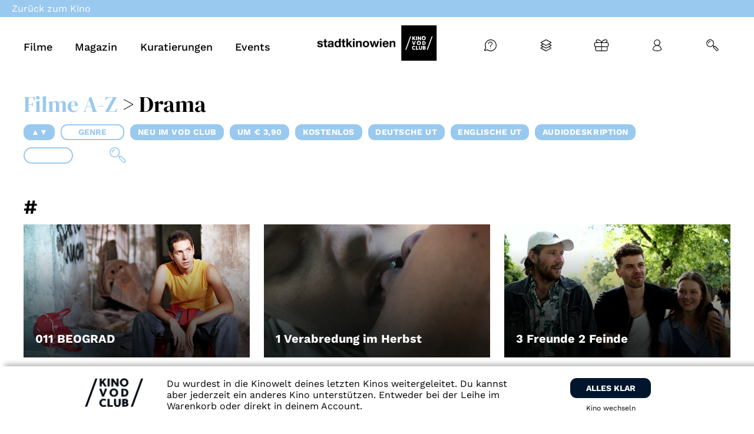

--- FILE ---
content_type: text/html; charset=UTF-8
request_url: https://stadtkinowien.vodclub.online/filme/kategorie/drama/
body_size: 81635
content:
<!doctype html>
<html lang="en">
  <head>
    <base href="https://www.vodclub.online" />
<title>Drama - KINO VOD CLUB - Kino für zuhause</title>

<meta name="facebook-domain-verification" content="580pktmylbhb9ffi24gvmy9qpqx32t" />

<meta name="theme-color" content="#ffffff">
<meta http-equiv="Content-Type" content="text/html; charset=UTF-8"/>
<meta http-equiv="X-UA-Compatible" content="IE=edge">
<meta name="viewport" content="width=device-width, initial-scale=1.0">
<link rel="author" href="https://stadtkinowien.vodclub.online/wp-content/themes/vodclub-theme/humans.txt"/>
<link rel="pingback" href="https://stadtkinowien.vodclub.online/xmlrpc.php"/>
<link rel="icon" type="image/png" href="https://stadtkinowien.vodclub.online/wp-content/themes/vodclub-theme/favicon.png">
<script>var themeLink = 'https://stadtkinowien.vodclub.online/wp-content/themes/vodclub-theme'</script>

<meta name='robots' content='index, follow, max-image-preview:large, max-snippet:-1, max-video-preview:-1' />
	<style>img:is([sizes="auto" i], [sizes^="auto," i]) { contain-intrinsic-size: 3000px 1500px }</style>
		
<!-- Auto-reload WordPress pages after 300 minutes if there is no site activity. --><script>/* <![CDATA[ */ (function (){window.wp = window.wp ||{};wp.autorefresh ={setTimeOutId:null,events:{'DOMContentLoaded':'document','keyup':'document','click':'document','paste':'document','touchstart':'window','touchenter':'window','mousemove':'window','scroll':'window','scrollstart':'window'},callback:function (){if (wp.autorefresh.setTimeOutId){clearTimeout(wp.autorefresh.setTimeOutId);}wp.autorefresh.setTimeOutId = setTimeout(function (){location.reload();},1000 * 60 * 300);}};Object.keys(wp.autorefresh.events).forEach(function (event){var target = wp.autorefresh.events[event] === 'document' ? document:window;target.addEventListener(event,wp.autorefresh.callback);});})();/* ]]> */</script> <noscript><meta http-equiv="refresh" content="18000"></noscript> 
<!-- Google Tag Manager for WordPress by gtm4wp.com -->
<script data-cfasync="false" data-pagespeed-no-defer>
	var gtm4wp_datalayer_name = "dataLayer";
	var dataLayer = dataLayer || [];
	const gtm4wp_use_sku_instead = false;
	const gtm4wp_currency = 'EUR';
	const gtm4wp_product_per_impression = false;
	const gtm4wp_clear_ecommerce = false;
	const gtm4wp_datalayer_max_timeout = 2000;
</script>
<!-- End Google Tag Manager for WordPress by gtm4wp.com -->
	<!-- This site is optimized with the Yoast SEO plugin v26.5 - https://yoast.com/wordpress/plugins/seo/ -->
	<link rel="canonical" href="https://www.vodclub.online/filme/kategorie/drama/" />
	<meta property="og:locale" content="de_DE" />
	<meta property="og:type" content="article" />
	<meta property="og:title" content="Drama - KINO VOD CLUB - Kino für zuhause" />
	<meta property="og:url" content="https://www.vodclub.online/filme/kategorie/drama/" />
	<meta property="og:site_name" content="KINO VOD CLUB - Kino für zuhause" />
	<meta name="twitter:card" content="summary_large_image" />
	<script type="application/ld+json" class="yoast-schema-graph">{"@context":"https://schema.org","@graph":[{"@type":"CollectionPage","@id":"https://www.vodclub.online/filme/kategorie/drama/","url":"https://www.vodclub.online/filme/kategorie/drama/","name":"Drama - KINO VOD CLUB - Kino für zuhause","isPartOf":{"@id":"https://www.vodclub.online/#website"},"breadcrumb":{"@id":"https://www.vodclub.online/filme/kategorie/drama/#breadcrumb"},"inLanguage":"de"},{"@type":"BreadcrumbList","@id":"https://www.vodclub.online/filme/kategorie/drama/#breadcrumb","itemListElement":[{"@type":"ListItem","position":1,"name":"Startseite","item":"https://www.vodclub.online/"},{"@type":"ListItem","position":2,"name":"Drama"}]},{"@type":"WebSite","@id":"https://www.vodclub.online/#website","url":"https://www.vodclub.online/","name":"KINO VOD CLUB - Kino für zuhause","description":"Weil wir Kinos lieben","potentialAction":[{"@type":"SearchAction","target":{"@type":"EntryPoint","urlTemplate":"https://www.vodclub.online/?s={search_term_string}"},"query-input":{"@type":"PropertyValueSpecification","valueRequired":true,"valueName":"search_term_string"}}],"inLanguage":"de"}]}</script>
	<!-- / Yoast SEO plugin. -->


<link rel="alternate" type="application/rss+xml" title="KINO VOD CLUB - Kino für zuhause &raquo; Drama Movie Category Feed" href="https://www.vodclub.online/filme/kategorie/drama/feed/" />
<script type="text/javascript">
/* <![CDATA[ */
window._wpemojiSettings = {"baseUrl":"https:\/\/s.w.org\/images\/core\/emoji\/16.0.1\/72x72\/","ext":".png","svgUrl":"https:\/\/s.w.org\/images\/core\/emoji\/16.0.1\/svg\/","svgExt":".svg","source":{"concatemoji":"https:\/\/www.vodclub.online\/wp-includes\/js\/wp-emoji-release.min.js?ver=6.8.3"}};
/*! This file is auto-generated */
!function(s,n){var o,i,e;function c(e){try{var t={supportTests:e,timestamp:(new Date).valueOf()};sessionStorage.setItem(o,JSON.stringify(t))}catch(e){}}function p(e,t,n){e.clearRect(0,0,e.canvas.width,e.canvas.height),e.fillText(t,0,0);var t=new Uint32Array(e.getImageData(0,0,e.canvas.width,e.canvas.height).data),a=(e.clearRect(0,0,e.canvas.width,e.canvas.height),e.fillText(n,0,0),new Uint32Array(e.getImageData(0,0,e.canvas.width,e.canvas.height).data));return t.every(function(e,t){return e===a[t]})}function u(e,t){e.clearRect(0,0,e.canvas.width,e.canvas.height),e.fillText(t,0,0);for(var n=e.getImageData(16,16,1,1),a=0;a<n.data.length;a++)if(0!==n.data[a])return!1;return!0}function f(e,t,n,a){switch(t){case"flag":return n(e,"\ud83c\udff3\ufe0f\u200d\u26a7\ufe0f","\ud83c\udff3\ufe0f\u200b\u26a7\ufe0f")?!1:!n(e,"\ud83c\udde8\ud83c\uddf6","\ud83c\udde8\u200b\ud83c\uddf6")&&!n(e,"\ud83c\udff4\udb40\udc67\udb40\udc62\udb40\udc65\udb40\udc6e\udb40\udc67\udb40\udc7f","\ud83c\udff4\u200b\udb40\udc67\u200b\udb40\udc62\u200b\udb40\udc65\u200b\udb40\udc6e\u200b\udb40\udc67\u200b\udb40\udc7f");case"emoji":return!a(e,"\ud83e\udedf")}return!1}function g(e,t,n,a){var r="undefined"!=typeof WorkerGlobalScope&&self instanceof WorkerGlobalScope?new OffscreenCanvas(300,150):s.createElement("canvas"),o=r.getContext("2d",{willReadFrequently:!0}),i=(o.textBaseline="top",o.font="600 32px Arial",{});return e.forEach(function(e){i[e]=t(o,e,n,a)}),i}function t(e){var t=s.createElement("script");t.src=e,t.defer=!0,s.head.appendChild(t)}"undefined"!=typeof Promise&&(o="wpEmojiSettingsSupports",i=["flag","emoji"],n.supports={everything:!0,everythingExceptFlag:!0},e=new Promise(function(e){s.addEventListener("DOMContentLoaded",e,{once:!0})}),new Promise(function(t){var n=function(){try{var e=JSON.parse(sessionStorage.getItem(o));if("object"==typeof e&&"number"==typeof e.timestamp&&(new Date).valueOf()<e.timestamp+604800&&"object"==typeof e.supportTests)return e.supportTests}catch(e){}return null}();if(!n){if("undefined"!=typeof Worker&&"undefined"!=typeof OffscreenCanvas&&"undefined"!=typeof URL&&URL.createObjectURL&&"undefined"!=typeof Blob)try{var e="postMessage("+g.toString()+"("+[JSON.stringify(i),f.toString(),p.toString(),u.toString()].join(",")+"));",a=new Blob([e],{type:"text/javascript"}),r=new Worker(URL.createObjectURL(a),{name:"wpTestEmojiSupports"});return void(r.onmessage=function(e){c(n=e.data),r.terminate(),t(n)})}catch(e){}c(n=g(i,f,p,u))}t(n)}).then(function(e){for(var t in e)n.supports[t]=e[t],n.supports.everything=n.supports.everything&&n.supports[t],"flag"!==t&&(n.supports.everythingExceptFlag=n.supports.everythingExceptFlag&&n.supports[t]);n.supports.everythingExceptFlag=n.supports.everythingExceptFlag&&!n.supports.flag,n.DOMReady=!1,n.readyCallback=function(){n.DOMReady=!0}}).then(function(){return e}).then(function(){var e;n.supports.everything||(n.readyCallback(),(e=n.source||{}).concatemoji?t(e.concatemoji):e.wpemoji&&e.twemoji&&(t(e.twemoji),t(e.wpemoji)))}))}((window,document),window._wpemojiSettings);
/* ]]> */
</script>
<style id='wp-emoji-styles-inline-css' type='text/css'>

	img.wp-smiley, img.emoji {
		display: inline !important;
		border: none !important;
		box-shadow: none !important;
		height: 1em !important;
		width: 1em !important;
		margin: 0 0.07em !important;
		vertical-align: -0.1em !important;
		background: none !important;
		padding: 0 !important;
	}
</style>
<style id='classic-theme-styles-inline-css' type='text/css'>
/*! This file is auto-generated */
.wp-block-button__link{color:#fff;background-color:#32373c;border-radius:9999px;box-shadow:none;text-decoration:none;padding:calc(.667em + 2px) calc(1.333em + 2px);font-size:1.125em}.wp-block-file__button{background:#32373c;color:#fff;text-decoration:none}
</style>
<style id='safe-svg-svg-icon-style-inline-css' type='text/css'>
.safe-svg-cover{text-align:center}.safe-svg-cover .safe-svg-inside{display:inline-block;max-width:100%}.safe-svg-cover svg{fill:currentColor;height:100%;max-height:100%;max-width:100%;width:100%}

</style>
<style id='global-styles-inline-css' type='text/css'>
:root{--wp--preset--aspect-ratio--square: 1;--wp--preset--aspect-ratio--4-3: 4/3;--wp--preset--aspect-ratio--3-4: 3/4;--wp--preset--aspect-ratio--3-2: 3/2;--wp--preset--aspect-ratio--2-3: 2/3;--wp--preset--aspect-ratio--16-9: 16/9;--wp--preset--aspect-ratio--9-16: 9/16;--wp--preset--color--black: #000000;--wp--preset--color--cyan-bluish-gray: #abb8c3;--wp--preset--color--white: #ffffff;--wp--preset--color--pale-pink: #f78da7;--wp--preset--color--vivid-red: #cf2e2e;--wp--preset--color--luminous-vivid-orange: #ff6900;--wp--preset--color--luminous-vivid-amber: #fcb900;--wp--preset--color--light-green-cyan: #7bdcb5;--wp--preset--color--vivid-green-cyan: #00d084;--wp--preset--color--pale-cyan-blue: #8ed1fc;--wp--preset--color--vivid-cyan-blue: #0693e3;--wp--preset--color--vivid-purple: #9b51e0;--wp--preset--gradient--vivid-cyan-blue-to-vivid-purple: linear-gradient(135deg,rgba(6,147,227,1) 0%,rgb(155,81,224) 100%);--wp--preset--gradient--light-green-cyan-to-vivid-green-cyan: linear-gradient(135deg,rgb(122,220,180) 0%,rgb(0,208,130) 100%);--wp--preset--gradient--luminous-vivid-amber-to-luminous-vivid-orange: linear-gradient(135deg,rgba(252,185,0,1) 0%,rgba(255,105,0,1) 100%);--wp--preset--gradient--luminous-vivid-orange-to-vivid-red: linear-gradient(135deg,rgba(255,105,0,1) 0%,rgb(207,46,46) 100%);--wp--preset--gradient--very-light-gray-to-cyan-bluish-gray: linear-gradient(135deg,rgb(238,238,238) 0%,rgb(169,184,195) 100%);--wp--preset--gradient--cool-to-warm-spectrum: linear-gradient(135deg,rgb(74,234,220) 0%,rgb(151,120,209) 20%,rgb(207,42,186) 40%,rgb(238,44,130) 60%,rgb(251,105,98) 80%,rgb(254,248,76) 100%);--wp--preset--gradient--blush-light-purple: linear-gradient(135deg,rgb(255,206,236) 0%,rgb(152,150,240) 100%);--wp--preset--gradient--blush-bordeaux: linear-gradient(135deg,rgb(254,205,165) 0%,rgb(254,45,45) 50%,rgb(107,0,62) 100%);--wp--preset--gradient--luminous-dusk: linear-gradient(135deg,rgb(255,203,112) 0%,rgb(199,81,192) 50%,rgb(65,88,208) 100%);--wp--preset--gradient--pale-ocean: linear-gradient(135deg,rgb(255,245,203) 0%,rgb(182,227,212) 50%,rgb(51,167,181) 100%);--wp--preset--gradient--electric-grass: linear-gradient(135deg,rgb(202,248,128) 0%,rgb(113,206,126) 100%);--wp--preset--gradient--midnight: linear-gradient(135deg,rgb(2,3,129) 0%,rgb(40,116,252) 100%);--wp--preset--font-size--small: 13px;--wp--preset--font-size--medium: 20px;--wp--preset--font-size--large: 36px;--wp--preset--font-size--x-large: 42px;--wp--preset--spacing--20: 0.44rem;--wp--preset--spacing--30: 0.67rem;--wp--preset--spacing--40: 1rem;--wp--preset--spacing--50: 1.5rem;--wp--preset--spacing--60: 2.25rem;--wp--preset--spacing--70: 3.38rem;--wp--preset--spacing--80: 5.06rem;--wp--preset--shadow--natural: 6px 6px 9px rgba(0, 0, 0, 0.2);--wp--preset--shadow--deep: 12px 12px 50px rgba(0, 0, 0, 0.4);--wp--preset--shadow--sharp: 6px 6px 0px rgba(0, 0, 0, 0.2);--wp--preset--shadow--outlined: 6px 6px 0px -3px rgba(255, 255, 255, 1), 6px 6px rgba(0, 0, 0, 1);--wp--preset--shadow--crisp: 6px 6px 0px rgba(0, 0, 0, 1);}:where(.is-layout-flex){gap: 0.5em;}:where(.is-layout-grid){gap: 0.5em;}body .is-layout-flex{display: flex;}.is-layout-flex{flex-wrap: wrap;align-items: center;}.is-layout-flex > :is(*, div){margin: 0;}body .is-layout-grid{display: grid;}.is-layout-grid > :is(*, div){margin: 0;}:where(.wp-block-columns.is-layout-flex){gap: 2em;}:where(.wp-block-columns.is-layout-grid){gap: 2em;}:where(.wp-block-post-template.is-layout-flex){gap: 1.25em;}:where(.wp-block-post-template.is-layout-grid){gap: 1.25em;}.has-black-color{color: var(--wp--preset--color--black) !important;}.has-cyan-bluish-gray-color{color: var(--wp--preset--color--cyan-bluish-gray) !important;}.has-white-color{color: var(--wp--preset--color--white) !important;}.has-pale-pink-color{color: var(--wp--preset--color--pale-pink) !important;}.has-vivid-red-color{color: var(--wp--preset--color--vivid-red) !important;}.has-luminous-vivid-orange-color{color: var(--wp--preset--color--luminous-vivid-orange) !important;}.has-luminous-vivid-amber-color{color: var(--wp--preset--color--luminous-vivid-amber) !important;}.has-light-green-cyan-color{color: var(--wp--preset--color--light-green-cyan) !important;}.has-vivid-green-cyan-color{color: var(--wp--preset--color--vivid-green-cyan) !important;}.has-pale-cyan-blue-color{color: var(--wp--preset--color--pale-cyan-blue) !important;}.has-vivid-cyan-blue-color{color: var(--wp--preset--color--vivid-cyan-blue) !important;}.has-vivid-purple-color{color: var(--wp--preset--color--vivid-purple) !important;}.has-black-background-color{background-color: var(--wp--preset--color--black) !important;}.has-cyan-bluish-gray-background-color{background-color: var(--wp--preset--color--cyan-bluish-gray) !important;}.has-white-background-color{background-color: var(--wp--preset--color--white) !important;}.has-pale-pink-background-color{background-color: var(--wp--preset--color--pale-pink) !important;}.has-vivid-red-background-color{background-color: var(--wp--preset--color--vivid-red) !important;}.has-luminous-vivid-orange-background-color{background-color: var(--wp--preset--color--luminous-vivid-orange) !important;}.has-luminous-vivid-amber-background-color{background-color: var(--wp--preset--color--luminous-vivid-amber) !important;}.has-light-green-cyan-background-color{background-color: var(--wp--preset--color--light-green-cyan) !important;}.has-vivid-green-cyan-background-color{background-color: var(--wp--preset--color--vivid-green-cyan) !important;}.has-pale-cyan-blue-background-color{background-color: var(--wp--preset--color--pale-cyan-blue) !important;}.has-vivid-cyan-blue-background-color{background-color: var(--wp--preset--color--vivid-cyan-blue) !important;}.has-vivid-purple-background-color{background-color: var(--wp--preset--color--vivid-purple) !important;}.has-black-border-color{border-color: var(--wp--preset--color--black) !important;}.has-cyan-bluish-gray-border-color{border-color: var(--wp--preset--color--cyan-bluish-gray) !important;}.has-white-border-color{border-color: var(--wp--preset--color--white) !important;}.has-pale-pink-border-color{border-color: var(--wp--preset--color--pale-pink) !important;}.has-vivid-red-border-color{border-color: var(--wp--preset--color--vivid-red) !important;}.has-luminous-vivid-orange-border-color{border-color: var(--wp--preset--color--luminous-vivid-orange) !important;}.has-luminous-vivid-amber-border-color{border-color: var(--wp--preset--color--luminous-vivid-amber) !important;}.has-light-green-cyan-border-color{border-color: var(--wp--preset--color--light-green-cyan) !important;}.has-vivid-green-cyan-border-color{border-color: var(--wp--preset--color--vivid-green-cyan) !important;}.has-pale-cyan-blue-border-color{border-color: var(--wp--preset--color--pale-cyan-blue) !important;}.has-vivid-cyan-blue-border-color{border-color: var(--wp--preset--color--vivid-cyan-blue) !important;}.has-vivid-purple-border-color{border-color: var(--wp--preset--color--vivid-purple) !important;}.has-vivid-cyan-blue-to-vivid-purple-gradient-background{background: var(--wp--preset--gradient--vivid-cyan-blue-to-vivid-purple) !important;}.has-light-green-cyan-to-vivid-green-cyan-gradient-background{background: var(--wp--preset--gradient--light-green-cyan-to-vivid-green-cyan) !important;}.has-luminous-vivid-amber-to-luminous-vivid-orange-gradient-background{background: var(--wp--preset--gradient--luminous-vivid-amber-to-luminous-vivid-orange) !important;}.has-luminous-vivid-orange-to-vivid-red-gradient-background{background: var(--wp--preset--gradient--luminous-vivid-orange-to-vivid-red) !important;}.has-very-light-gray-to-cyan-bluish-gray-gradient-background{background: var(--wp--preset--gradient--very-light-gray-to-cyan-bluish-gray) !important;}.has-cool-to-warm-spectrum-gradient-background{background: var(--wp--preset--gradient--cool-to-warm-spectrum) !important;}.has-blush-light-purple-gradient-background{background: var(--wp--preset--gradient--blush-light-purple) !important;}.has-blush-bordeaux-gradient-background{background: var(--wp--preset--gradient--blush-bordeaux) !important;}.has-luminous-dusk-gradient-background{background: var(--wp--preset--gradient--luminous-dusk) !important;}.has-pale-ocean-gradient-background{background: var(--wp--preset--gradient--pale-ocean) !important;}.has-electric-grass-gradient-background{background: var(--wp--preset--gradient--electric-grass) !important;}.has-midnight-gradient-background{background: var(--wp--preset--gradient--midnight) !important;}.has-small-font-size{font-size: var(--wp--preset--font-size--small) !important;}.has-medium-font-size{font-size: var(--wp--preset--font-size--medium) !important;}.has-large-font-size{font-size: var(--wp--preset--font-size--large) !important;}.has-x-large-font-size{font-size: var(--wp--preset--font-size--x-large) !important;}
:where(.wp-block-post-template.is-layout-flex){gap: 1.25em;}:where(.wp-block-post-template.is-layout-grid){gap: 1.25em;}
:where(.wp-block-columns.is-layout-flex){gap: 2em;}:where(.wp-block-columns.is-layout-grid){gap: 2em;}
:root :where(.wp-block-pullquote){font-size: 1.5em;line-height: 1.6;}
</style>
<link rel='stylesheet' id='geot-css-css' href='https://stadtkinowien.vodclub.online/wp-content/plugins/geotargetingwp/public/css/geotarget-public.min.css?ver=6.8.3' type='text/css' media='all' />
<link rel='stylesheet' id='woocommerce-layout-css' href='https://stadtkinowien.vodclub.online/wp-content/plugins/woocommerce/assets/css/woocommerce-layout.css?ver=10.3.4' type='text/css' media='all' />
<link rel='stylesheet' id='woocommerce-smallscreen-css' href='https://stadtkinowien.vodclub.online/wp-content/plugins/woocommerce/assets/css/woocommerce-smallscreen.css?ver=10.3.4' type='text/css' media='only screen and (max-width: 768px)' />
<style id='woocommerce-inline-inline-css' type='text/css'>
.woocommerce form .form-row .required { visibility: visible; }
</style>
<link rel='stylesheet' id='brands-styles-css' href='https://stadtkinowien.vodclub.online/wp-content/plugins/woocommerce/assets/css/brands.css?ver=10.3.4' type='text/css' media='all' />
<link rel='stylesheet' id='swiper_slider-css' href='https://stadtkinowien.vodclub.online/wp-content/themes/vodclub-theme/css/swiper-bundle.min.css?v=1742215422&#038;ver=6.8.3' type='text/css' media='all' />
<link rel='stylesheet' id='theme-css' href='https://stadtkinowien.vodclub.online/wp-content/themes/vodclub-theme/css/theme.min.css?v=1762439912&#038;ver=6.8.3' type='text/css' media='all' />
<link rel='stylesheet' id='borlabs-cookie-custom-css' href='https://stadtkinowien.vodclub.online/wp-content/cache/borlabs-cookie/1/borlabs-cookie-1-de.css?ver=3.3.22-114' type='text/css' media='all' />
<link rel='stylesheet' id='sib-front-css-css' href='https://stadtkinowien.vodclub.online/wp-content/plugins/mailin/css/mailin-front.css?ver=6.8.3' type='text/css' media='all' />
<script type="text/javascript" src="https://stadtkinowien.vodclub.online/wp-includes/js/jquery/jquery.min.js?ver=3.7.1" id="jquery-core-js"></script>
<script type="text/javascript" src="https://stadtkinowien.vodclub.online/wp-content/plugins/woocommerce/assets/js/jquery-blockui/jquery.blockUI.min.js?ver=2.7.0-wc.10.3.4" id="wc-jquery-blockui-js" defer="defer" data-wp-strategy="defer"></script>
<script type="text/javascript" id="wc-add-to-cart-js-extra">
/* <![CDATA[ */
var wc_add_to_cart_params = {"ajax_url":"\/wp-admin\/admin-ajax.php","wc_ajax_url":"\/?wc-ajax=%%endpoint%%","i18n_view_cart":"Warenkorb anzeigen","cart_url":"https:\/\/www.vodclub.online\/cart\/","is_cart":"","cart_redirect_after_add":"yes"};
/* ]]> */
</script>
<script type="text/javascript" src="https://stadtkinowien.vodclub.online/wp-content/plugins/woocommerce/assets/js/frontend/add-to-cart.min.js?ver=10.3.4" id="wc-add-to-cart-js" defer="defer" data-wp-strategy="defer"></script>
<script type="text/javascript" src="https://stadtkinowien.vodclub.online/wp-content/plugins/woocommerce/assets/js/js-cookie/js.cookie.min.js?ver=2.1.4-wc.10.3.4" id="wc-js-cookie-js" defer="defer" data-wp-strategy="defer"></script>
<script type="text/javascript" id="woocommerce-js-extra">
/* <![CDATA[ */
var woocommerce_params = {"ajax_url":"\/wp-admin\/admin-ajax.php","wc_ajax_url":"\/?wc-ajax=%%endpoint%%","i18n_password_show":"Passwort anzeigen","i18n_password_hide":"Passwort ausblenden"};
/* ]]> */
</script>
<script type="text/javascript" src="https://stadtkinowien.vodclub.online/wp-content/plugins/woocommerce/assets/js/frontend/woocommerce.min.js?ver=10.3.4" id="woocommerce-js" defer="defer" data-wp-strategy="defer"></script>
<script data-no-optimize="1" data-no-minify="1" data-cfasync="false" type="text/javascript" src="https://stadtkinowien.vodclub.online/wp-content/cache/borlabs-cookie/1/borlabs-cookie-config-de.json.js?ver=3.3.22-132" id="borlabs-cookie-config-js"></script>
<script data-no-optimize="1" data-no-minify="1" data-cfasync="false" type="text/javascript" src="https://stadtkinowien.vodclub.online/wp-content/plugins/borlabs-cookie/assets/javascript/borlabs-cookie-prioritize.min.js?ver=3.3.22" id="borlabs-cookie-prioritize-js"></script>
<script type="text/javascript" id="sib-front-js-js-extra">
/* <![CDATA[ */
var sibErrMsg = {"invalidMail":"Please fill out valid email address","requiredField":"Please fill out required fields","invalidDateFormat":"Please fill out valid date format","invalidSMSFormat":"Please fill out valid phone number"};
var ajax_sib_front_object = {"ajax_url":"https:\/\/www.vodclub.online\/wp-admin\/admin-ajax.php","ajax_nonce":"f3870107f6","flag_url":"https:\/\/stadtkinowien.vodclub.online\/wp-content\/plugins\/mailin\/img\/flags\/"};
/* ]]> */
</script>
<script type="text/javascript" src="https://stadtkinowien.vodclub.online/wp-content/plugins/mailin/js/mailin-front.js?ver=1762865496" id="sib-front-js-js"></script>
<link rel="https://api.w.org/" href="https://www.vodclub.online/wp-json/" /><link rel="alternate" title="JSON" type="application/json" href="https://www.vodclub.online/wp-json/wp/v2/movie_category/36" /><link rel="EditURI" type="application/rsd+xml" title="RSD" href="https://www.vodclub.online/xmlrpc.php?rsd" />
<meta name="generator" content="WordPress 6.8.3" />
<meta name="generator" content="WooCommerce 10.3.4" />
    
    <script type="text/javascript">
        var ajaxurl = 'https://www.vodclub.online/wp-admin/admin-ajax.php';
    </script>

<!-- Google Tag Manager for WordPress by gtm4wp.com -->
<!-- GTM Container placement set to off -->
<script data-cfasync="false" data-pagespeed-no-defer>
	var dataLayer_content = {"visitorLoginState":"logged-out","cartContent":{"totals":{"applied_coupons":[],"discount_total":0,"subtotal":0,"total":0},"items":[]}};
	dataLayer.push( dataLayer_content );
</script>
<script data-cfasync="false" data-pagespeed-no-defer>
	console.warn && console.warn("[GTM4WP] Google Tag Manager container code placement set to OFF !!!");
	console.warn && console.warn("[GTM4WP] Data layer codes are active but GTM container must be loaded using custom coding !!!");
</script>
<!-- End Google Tag Manager for WordPress by gtm4wp.com -->	<noscript><style>.woocommerce-product-gallery{ opacity: 1 !important; }</style></noscript>
	<script data-no-optimize="1" data-no-minify="1" data-cfasync="false" data-borlabs-cookie-script-blocker-ignore>
    (function () {
        if ('0' === '1' && '1' === '1') {
            window['gtag_enable_tcf_support'] = true;
        }
        window.dataLayer = window.dataLayer || [];
        if (typeof window.gtag !== 'function') {
            window.gtag = function () {
                window.dataLayer.push(arguments);
            };
        }
        gtag('set', 'developer_id.dYjRjMm', true);
        if ('1' === '1') {
            let getCookieValue = function (name) {
                return document.cookie.match('(^|;)\\s*' + name + '\\s*=\\s*([^;]+)')?.pop() || '';
            };
            const gtmRegionsData = '{{ google-tag-manager-cm-regional-defaults }}';
            let gtmRegions = [];
            if (gtmRegionsData !== '\{\{ google-tag-manager-cm-regional-defaults \}\}') {
                gtmRegions = JSON.parse(gtmRegionsData);
            }
            let defaultRegion = null;
            for (let gtmRegionIndex in gtmRegions) {
                let gtmRegion = gtmRegions[gtmRegionIndex];
                if (gtmRegion['google-tag-manager-cm-region'] === '') {
                    defaultRegion = gtmRegion;
                } else {
                    gtag('consent', 'default', {
                        'ad_storage': gtmRegion['google-tag-manager-cm-default-ad-storage'],
                        'ad_user_data': gtmRegion['google-tag-manager-cm-default-ad-user-data'],
                        'ad_personalization': gtmRegion['google-tag-manager-cm-default-ad-personalization'],
                        'analytics_storage': gtmRegion['google-tag-manager-cm-default-analytics-storage'],
                        'functionality_storage': gtmRegion['google-tag-manager-cm-default-functionality-storage'],
                        'personalization_storage': gtmRegion['google-tag-manager-cm-default-personalization-storage'],
                        'security_storage': gtmRegion['google-tag-manager-cm-default-security-storage'],
                        'region': gtmRegion['google-tag-manager-cm-region'].toUpperCase().split(','),
						'wait_for_update': 500,
                    });
                }
            }
            let cookieValue = getCookieValue('borlabs-cookie-gcs');
            let consentsFromCookie = {};
            if (cookieValue !== '') {
                consentsFromCookie = JSON.parse(decodeURIComponent(cookieValue));
            }
            let defaultValues = {
                'ad_storage': defaultRegion === null ? 'denied' : defaultRegion['google-tag-manager-cm-default-ad-storage'],
                'ad_user_data': defaultRegion === null ? 'denied' : defaultRegion['google-tag-manager-cm-default-ad-user-data'],
                'ad_personalization': defaultRegion === null ? 'denied' : defaultRegion['google-tag-manager-cm-default-ad-personalization'],
                'analytics_storage': defaultRegion === null ? 'denied' : defaultRegion['google-tag-manager-cm-default-analytics-storage'],
                'functionality_storage': defaultRegion === null ? 'denied' : defaultRegion['google-tag-manager-cm-default-functionality-storage'],
                'personalization_storage': defaultRegion === null ? 'denied' : defaultRegion['google-tag-manager-cm-default-personalization-storage'],
                'security_storage': defaultRegion === null ? 'denied' : defaultRegion['google-tag-manager-cm-default-security-storage'],
                'wait_for_update': 500,
            };
            gtag('consent', 'default', {...defaultValues, ...consentsFromCookie});
            gtag('set', 'ads_data_redaction', true);
        }

        if ('0' === '1') {
            let url = new URL(window.location.href);

            if ((url.searchParams.has('gtm_debug') && url.searchParams.get('gtm_debug') !== '') || document.cookie.indexOf('__TAG_ASSISTANT=') !== -1 || document.documentElement.hasAttribute('data-tag-assistant-present')) {
                /* GTM block start */
                (function(w,d,s,l,i){w[l]=w[l]||[];w[l].push({'gtm.start':
                        new Date().getTime(),event:'gtm.js'});var f=d.getElementsByTagName(s)[0],
                    j=d.createElement(s),dl=l!='dataLayer'?'&l='+l:'';j.async=true;j.src=
                    'https://www.googletagmanager.com/gtm.js?id='+i+dl;f.parentNode.insertBefore(j,f);
                })(window,document,'script','dataLayer','GTM-WQBTNHB');
                /* GTM block end */
            } else {
                /* GTM block start */
                (function(w,d,s,l,i){w[l]=w[l]||[];w[l].push({'gtm.start':
                        new Date().getTime(),event:'gtm.js'});var f=d.getElementsByTagName(s)[0],
                    j=d.createElement(s),dl=l!='dataLayer'?'&l='+l:'';j.async=true;j.src=
                    'https://stadtkinowien.vodclub.online/wp-content/uploads/borlabs-cookie/' + i + '.js?ver=not-set-yet';f.parentNode.insertBefore(j,f);
                })(window,document,'script','dataLayer','GTM-WQBTNHB');
                /* GTM block end */
            }
        }


        let borlabsCookieConsentChangeHandler = function () {
            window.dataLayer = window.dataLayer || [];
            if (typeof window.gtag !== 'function') {
                window.gtag = function() {
                    window.dataLayer.push(arguments);
                };
            }

            let consents = BorlabsCookie.Cookie.getPluginCookie().consents;

            if ('1' === '1') {
                let gtmConsents = {};
                let customConsents = {};

				let services = BorlabsCookie.Services._services;

				for (let service in services) {
					if (service !== 'borlabs-cookie') {
						customConsents['borlabs_cookie_' + service.replaceAll('-', '_')] = BorlabsCookie.Consents.hasConsent(service) ? 'granted' : 'denied';
					}
				}

                if ('0' === '1') {
                    gtmConsents = {
                        'analytics_storage': BorlabsCookie.Consents.hasConsentForServiceGroup('statistics') === true ? 'granted' : 'denied',
                        'functionality_storage': BorlabsCookie.Consents.hasConsentForServiceGroup('statistics') === true ? 'granted' : 'denied',
                        'personalization_storage': BorlabsCookie.Consents.hasConsentForServiceGroup('marketing') === true ? 'granted' : 'denied',
                        'security_storage': BorlabsCookie.Consents.hasConsentForServiceGroup('statistics') === true ? 'granted' : 'denied',
                    };
                } else {
                    gtmConsents = {
                        'ad_storage': BorlabsCookie.Consents.hasConsentForServiceGroup('marketing') === true ? 'granted' : 'denied',
                        'ad_user_data': BorlabsCookie.Consents.hasConsentForServiceGroup('marketing') === true ? 'granted' : 'denied',
                        'ad_personalization': BorlabsCookie.Consents.hasConsentForServiceGroup('marketing') === true ? 'granted' : 'denied',
                        'analytics_storage': BorlabsCookie.Consents.hasConsentForServiceGroup('statistics') === true ? 'granted' : 'denied',
                        'functionality_storage': BorlabsCookie.Consents.hasConsentForServiceGroup('statistics') === true ? 'granted' : 'denied',
                        'personalization_storage': BorlabsCookie.Consents.hasConsentForServiceGroup('marketing') === true ? 'granted' : 'denied',
                        'security_storage': BorlabsCookie.Consents.hasConsentForServiceGroup('statistics') === true ? 'granted' : 'denied',
                    };
                }
                BorlabsCookie.CookieLibrary.setCookie(
                    'borlabs-cookie-gcs',
                    JSON.stringify(gtmConsents),
                    BorlabsCookie.Settings.automaticCookieDomainAndPath.value ? '' : BorlabsCookie.Settings.cookieDomain.value,
                    BorlabsCookie.Settings.cookiePath.value,
                    BorlabsCookie.Cookie.getPluginCookie().expires,
                    BorlabsCookie.Settings.cookieSecure.value,
                    BorlabsCookie.Settings.cookieSameSite.value
                );
                gtag('consent', 'update', {...gtmConsents, ...customConsents});
            }


            for (let serviceGroup in consents) {
                for (let service of consents[serviceGroup]) {
                    if (!window.BorlabsCookieGtmPackageSentEvents.includes(service) && service !== 'borlabs-cookie') {
                        window.dataLayer.push({
                            event: 'borlabs-cookie-opt-in-' + service,
                        });
                        window.BorlabsCookieGtmPackageSentEvents.push(service);
                    }
                }
            }
            let afterConsentsEvent = document.createEvent('Event');
            afterConsentsEvent.initEvent('borlabs-cookie-google-tag-manager-after-consents', true, true);
            document.dispatchEvent(afterConsentsEvent);
        };
        window.BorlabsCookieGtmPackageSentEvents = [];
        document.addEventListener('borlabs-cookie-consent-saved', borlabsCookieConsentChangeHandler);
        document.addEventListener('borlabs-cookie-handle-unblock', borlabsCookieConsentChangeHandler);
    })();
</script><link rel="icon" href="https://stadtkinowien.vodclub.online/wp-content/uploads/2021/12/favicon-vod-club-100x100.png" sizes="32x32" />
<link rel="icon" href="https://stadtkinowien.vodclub.online/wp-content/uploads/2021/12/favicon-vod-club-300x300.png" sizes="192x192" />
<link rel="apple-touch-icon" href="https://stadtkinowien.vodclub.online/wp-content/uploads/2021/12/favicon-vod-club-300x300.png" />
<meta name="msapplication-TileImage" content="https://stadtkinowien.vodclub.online/wp-content/uploads/2021/12/favicon-vod-club-300x300.png" />

    <script>
      var MAIN_VOD_SITE_AJAX_URL = 'https://www.vodclub.online/wp-admin/admin-ajax.php';
      var SITE_COMMON_DOMAIN = 'vodclub.online';
      var WISHLIST_MOVIES = [];
          </script>
    <style>
    :root {
        --theme-color-1 : #9ac9ef;
        --theme-color-2 : #1a65a3;
        --theme-color-3 : #ffffff;
        --theme-color-4 : #000000;
        --theme-color-3-a-bit-darker : #f6f6f6;

        --header-background: #ffffff;
        --header-logo-large-background: #9ac9ef;
        --header-link: #000000;
        --header-link-hover: #000000;

        --page-background: #ffffff;
        --page-heading-background : #9ac9ef;
        --page-heading-text : #ffffff;
        --page-heading-background-secondary : #1a65a3;
        --page-heading-text-secondary : #9ac9ef;

        --content-area-background: #ffffff;
        --content-area-body-text: #000000;
        --content-area-link : #9ac9ef;
        --content-area-link-hover : #9ac9ef;
        --content-area-button-border : #9ac9ef;
        --content-area-button-hover-border : #1a65a3;
        --content-area-button-text : #ffffff;
        --content-area-button-hover-text : #ffffff;
        --content-area-button-background : #9ac9ef;
        --content-area-button-hover-background : #1a65a3;

        --article-thumb-heading : #9ac9ef;
        --article-heading-box-background : #1a65a3;
        --article-heading-box-heading-text : #9ac9ef;
        --article-heading-box-category-text : #ffffff;

        --movie-thumb-background : #9ac9ef;
        --movie-thumb-hover-background : #9ac9ef;
        --movie-thumb-text : #000000;
        --movie-thumb-movie-title-over-hero-image : #ffffff;
        --movie-thumb-hover-text : #000000;
        --movie-thumb-button-border : #ffffff;
        --movie-thumb-button-hover-border : #1a65a3;
        --movie-thumb-button-text : #ffffff;
        --movie-thumb-button-hover-text : #ffffff;
        --movie-thumb-button-background : #9ac9ef;
        --movie-thumb-button-hover-background : #1a65a3;
        --movie-thumb-wishlist-icon : #ffffff;

        --curating-thumb-background : #1a65a3;
        --curating-thumb-hover-background : #1a65a3;
        --curating-thumb-text : #ffffff;
        --curating-thumb-hover-text : #9ac9ef;

        --search-movies-input-background : #ffffff;
        --search-movies-input-border : #9ac9ef;
        --search-movies-input-text : #000000;
        --search-movies-button-icon : ;
        --search-overlay-background : #9ac9ef;

        --movies-curatings-slider-button-arrow : #9ac9ef;
        --movies-curatings-slider-button-hover-arrow : #ffffff;
        --movies-curatings-slider-button-border : #9ac9ef;
        --movies-curatings-slider-button-hover-border : #9ac9ef;
        --movies-curatings-slider-button-background : #ffffff;
        --movies-curatings-slider-button-hover-background : #9ac9ef;
        --movies-curatings-slider-pagination-bullet : #1a65a3;
        --movies-curatings-slider-pagination-bullet-active : #1a65a3;

        --homepage-body-navigation-with-text-content-background : #9ac9ef;
        --homepage-body-navigation-with-text-content-button-background : #1a65a3;
        --homepage-body-navigation-with-text-content-button-heading-text : #9ac9ef;
        --homepage-body-navigation-with-text-content-button-subheading-text : #ffffff;
        --homepage-body-navigation-with-text-content-text : #ffffff;
        --homepage-body-navigation-with-text-content-text-strong : #000000;

        --product-teaser-background : #9ac9ef;
        --product-teaser-heading : #1a65a3;
        --product-teaser-subheading : #ffffff;
        --product-teaser-body-text : #ffffff;;
        --product-teaser-note : #ffffff;
        --product-teaser-button-background : #1a65a3;
        --product-teaser-button-text : #ffffff;

        --product-teaser-background-secondary : #1a65a3;
        --product-teaser-heading-secondary : #9ac9ef;
        --product-teaser-subheading-secondary : #ffffff;
        --product-teaser-body-text-secondary : #ffffff;
        --product-teaser-note-secondary : #ffffff;
        --product-teaser-button-background-secondary : #9ac9ef;
        --product-teaser-button-text-secondary : #ffffff;

        --teaser-content-slider-background : #1a65a3;
        --teaser-content-slider-text : #ffffff;
        --teaser-content-slider-heading : #9ac9ef;

        --hero-image-video-about-hero-background : #1a65a3;
        --hero-image-video-about-hero-text : #ffffff;
        --hero-image-video-left-right-border : #ffffff;

    }
</style>  </head>
  <body class="archive tax-movie_category term-drama term-36 wp-theme-vodclub-theme theme-vodclub-theme woocommerce-no-js color-scheme- " data-post-id="256">
  <script>
//custom code in HTML Body
</script>
  
      

<div class="pop-up-after-redirect showing">
  <div class="pop-up-after-redirect-ow">
    <div class="pop-up-after-redirect-iw">
      <div class="content-wrapper">
        <div class="icon">
                      <img src="https://stadtkinowien.vodclub.online/wp-content/uploads/2021/10/kinovodclub_logo_transparent.png">
                  </div>
        <div class="body-text">
          <p>Du wurdest in die Kinowelt deines letzten Kinos weitergeleitet. Du kannst aber jederzeit ein anderes Kino unterstützen. Entweder bei der Leihe im Warenkorb oder direkt in deinem Account.</p>

        </div>
        <div class="close-button-and-change-cinema-link">
          <div class="close-button">
            Alles Klar
          </div>
          <div class="change-cinema-link">
            Kino wechseln
          </div>
        </div>
      </div>
    </div>
  </div>
</div>

<script type="text/javascript">
  var cookieName = 'pop_up_after_redirect_shown';
  var cookieValue = '1';
  var myDate = new Date();
  myDate.setMonth(myDate.getMonth() + 12);
  document.cookie = cookieName +"=" + cookieValue + ";expires=" + myDate + ";domain=.vodclub.online;path=/";
</script>


      

  
<div class="pop-up-school-cinema-code">
  <div class="pop-up-school-cinema-code-ow">
    <div class="pop-up-school-cinema-code-iw">
      <div class="close-pop-up-school-cinema-code" style="background-image: url(https://stadtkinowien.vodclub.online/wp-content/uploads/2021/10/mobile-menu-close-icon.svg); "></div>
      <div class="content-wrapper">
        <div class="body-text-and-form showing">
          <div class="body-text">
            <p>Gib hier den Code ein, den du erhalten hast:</p>

          </div>
          <form id="school-cinema-code-form">
            <div class="enter-school-cinema-code">
              <input class="school-cinema-code" name="school_cinema_code" type="text"/>
            </div>
            <button type="submit" class="submit-school-cinema-code-button" id="submit-school-cinema-code-button">Senden</button>
          </form>
        </div>
        <div class="movie-container">
          <div class="movie">
            <div class="movie-title">

            </div>
            <div class="valid-until">
              <span class="label">
                Gültig bis:
              </span>
              <span class="value">

              </span>
            </div>
            <div class="play-button-wrapper">
              <a href="#" class="button">
                Abspielen
              </a>
            </div>
          </div>
        </div>
        <div class="error-message-container">
          <div class="error-message error-message-usage-limit">
            Das Streaming-Limit ist erreicht
          </div>
          <div class="error-message error-message-valid-until">
            Der Code ist abgelaufen
          </div>
          <div class="error-message error-message-existing-code">
            Dieser Code existiert nicht
          </div>
        </div>
      </div>
    </div>
  </div>
</div>

<script type="text/javascript">

</script>

  
<div class="pop-up-events-cinema-code">
  <div class="pop-up-events-cinema-code-ow">
    <div class="pop-up-events-cinema-code-iw">
      <div class="close-pop-up-events-cinema-code" style="background-image: url(https://stadtkinowien.vodclub.online/wp-content/uploads/2021/10/mobile-menu-close-icon.svg); "></div>
      <div class="content-wrapper">
        <div class="body-text-and-form showing">
          <div class="body-text">
            
          </div>
          <form id="events-cinema-code-form">
            <div class="enter-events-cinema-code">
              <input class="events-cinema-code" name="events_cinema_code" type="text"/>
            </div>
            <button type="submit" class="submit-events-cinema-code-button" id="submit-events-cinema-code-button">Senden</button>
          </form>
        </div>
        <div class="movie-container">
          <div class="movie">
            <div class="movie-title">

            </div>
            <div class="valid-until">
              <span class="label">
                Gültig bis:
              </span>
              <span class="value">

              </span>
            </div>
            <div class="play-button-wrapper">
              <a href="#" class="button">
                Abspielen
              </a>
            </div>
          </div>
        </div>
        <div class="error-message-container">
          <div class="error-message error-message-usage-limit">
            Das Streaming-Limit ist erreicht
          </div>
          <div class="error-message error-message-valid-until">
            Der Code ist abgelaufen
          </div>
          <div class="error-message error-message-existing-code">
            Dieser Code existiert nicht
          </div>
        </div>
      </div>
    </div>
  </div>
</div>

<script type="text/javascript">

</script>

  
<div class="pop-up-continue-watching">
  <div class="pop-up-continue-watching-ow">
    <div class="pop-up-continue-watching-iw">
      <div class="content-wrapper">

      </div>
      <div class="buttons-yes-no">
        <a class="button button-yes">Ja</a>
        <a class="button button-no">Nein</a>
      </div>
    </div>
  </div>
</div>

  
<div class="pop-up-on-add-to-cart">
  <div class="pop-up-on-add-to-cart-ow">
    <div class="pop-up-on-add-to-cart-iw">
      <div class="close-added-to-cart-pop-up" style="background-image: url(https://stadtkinowien.vodclub.online/wp-content/uploads/2021/10/mobile-menu-close-icon.svg); "></div>
      <div class="content-wrapper">

      </div>
      <div class="buttons-wrapper">
        <a class="button blue continue-shopping">
          Weiterstöbern
        </a>
        <a class="button blue go-to-cart" href="https://www.vodclub.online/cart/">
          Warenkorb
        </a>
      </div>
    </div>
  </div>
</div>

<script>
  var product_added_to_cart_message = '%product_name% ist jetzt in deinem Warenkorb';
  var your_account_is_not_verified = 'Dein Account ist noch nicht für das Schulkino verifiziert. ';
</script>

  
<div class="pop-up-first-time-play">
  <div class="pop-up-first-time-play-ow">
    <div class="pop-up-first-time-play-iw">
      <div class="close-pop-up-first-time-play" style="background-image: url(https://stadtkinowien.vodclub.online/wp-content/uploads/2021/10/mobile-menu-close-icon.svg); "></div>
      <div class="message-template" style="display: none;"><p data-pm-slice="1 1 []">Sobald du den Stream mit “Film abspielen” startest, steht dir der Film für 48 Stunden zur Verfügung. Ansonsten gilt der unter “Meine Events” angegebene Gültigkeitszeitraum.</p>
</div>
      <div class="content-wrapper">
        <p data-pm-slice="1 1 []">Sobald du den Stream mit “Film abspielen” startest, steht dir der Film für 48 Stunden zur Verfügung. Ansonsten gilt der unter “Meine Events” angegebene Gültigkeitszeitraum.</p>

      </div>
      <div class="buttons-wrapper">
        <a class="button blue play-movie" href="#">
          Film abspielen
        </a>
      </div>
    </div>
  </div>
</div>

  <div class="sponsor-pop-up">
  <div class="page-overlay"></div>
  <div class="sponsor-pop-up-ow pe-ow">
    <div class="sponsor-pop-up-iw pw-iw">
      <div class="close-sponsor-pop-up" style="background-image: url(https://stadtkinowien.vodclub.online/wp-content/uploads/2021/10/mobile-menu-close-icon.svg); "></div>
      <div class="sponsor-logo-and-text">
        <div class="coupon-logo">
                  </div>
        <div class="sponsor-text"></div>
        <img class="sponsor-logo"/>
      </div>
    </div>
  </div>
</div>
  
<div class="change-cinema-pop-up">
  <div class="page-overlay"></div>
  <div class="choose-cinema-ow">
    <div class="choose-cinema-iw">
      <div class="close-change-cinema-pop-up" style="background-image: url(https://stadtkinowien.vodclub.online/wp-content/uploads/2021/04/close-overlay-icon-1.svg); "></div>
      <div class="choose-cinema-columns">
        <div class="column-intro">
          <div class="heading-change-cinema"><strong>Kino wechseln</strong></div>
          <div class="subheading-change-cinema"></div>
        </div>
        <div class="columns-cinema-locations-and-cinemas">
          <div class="column-cinema-locations">

                          <div class="cinema-location-choice" data-cinema-location-id="23">Burgenland</div>
                          <div class="cinema-location-choice" data-cinema-location-id="26">Kärnten</div>
                          <div class="cinema-location-choice" data-cinema-location-id="27">Niederösterreich</div>
                          <div class="cinema-location-choice" data-cinema-location-id="28">Oberösterreich</div>
                          <div class="cinema-location-choice" data-cinema-location-id="22">Salzburg</div>
                          <div class="cinema-location-choice" data-cinema-location-id="29">Steiermark</div>
                          <div class="cinema-location-choice" data-cinema-location-id="30">Tirol</div>
                          <div class="cinema-location-choice" data-cinema-location-id="31">Vorarlberg</div>
                          <div class="cinema-location-choice" data-cinema-location-id="21">Wien</div>
                      </div>
          <div class="column-cinemas">
                                                        <a class="cinema-choice" data-cinema-location-id="23" href="https://dieselkino.vodclub.online">
                  Dieselkino Oberwart
                </a>
                                                                      <a class="cinema-choice" data-cinema-location-id="26" href="http://filmstudiovillach.vodclub.online">
                  Filmstudio im Stadtkino Villach
                </a>
                              <a class="cinema-choice" data-cinema-location-id="26" href="https://volkskino.vodclub.online">
                  Volkskino Klagenfurt
                </a>
                                                                      <a class="cinema-choice" data-cinema-location-id="27" href="https://cinema-paradiso-baden.vodclub.online">
                  Cinema Paradiso Baden
                </a>
                              <a class="cinema-choice" data-cinema-location-id="27" href="https://cinema-paradiso-stpoelten.vodclub.online">
                  Cinema Paradiso St. Poelten
                </a>
                              <a class="cinema-choice" data-cinema-location-id="27" href="https://citycine.vodclub.online">
                  CityCine
                </a>
                              <a class="cinema-choice" data-cinema-location-id="27" href="https://filmkunstkino.vodclub.online">
                  film.kunst.kino
                </a>
                              <a class="cinema-choice" data-cinema-location-id="27" href="https://filmbuehne.vodclub.online">
                  Filmbühne Waidhofen
                </a>
                              <a class="cinema-choice" data-cinema-location-id="27" href="https://perspektivekino.vodclub.online">
                  Perspektive Kino Amstetten
                </a>
                              <a class="cinema-choice" data-cinema-location-id="27" href="https://stadtkinohorn.vodclub.online">
                  Stadt-Kino Horn
                </a>
                              <a class="cinema-choice" data-cinema-location-id="27" href="https://starmovie.vodclub.online">
                  Star Movie Tulln
                </a>
                                                                      <a class="cinema-choice" data-cinema-location-id="28" href="https://moviementocitykino.vodclub.online">
                  City-Kino
                </a>
                              <a class="cinema-choice" data-cinema-location-id="28" href="https://dieselkino.vodclub.online">
                  Dieselkino Braunau
                </a>
                              <a class="cinema-choice" data-cinema-location-id="28" href="https://kinofreistadt.vodclub.online">
                  Kino Freistadt
                </a>
                              <a class="cinema-choice" data-cinema-location-id="28" href="https://kinogmunden.vodclub.online">
                  Kino Gmunden
                </a>
                              <a class="cinema-choice" data-cinema-location-id="28" href="https://kinolambach.vodclub.online">
                  Kino Lambach
                </a>
                              <a class="cinema-choice" data-cinema-location-id="28" href="https://kinotreffleone.vodclub.online">
                  Kinotreff Leone
                </a>
                              <a class="cinema-choice" data-cinema-location-id="28" href="https://kinolenzing.vodclub.online">
                  Lichtspiele Lenzing
                </a>
                              <a class="cinema-choice" data-cinema-location-id="28" href="https://moviementocitykino.vodclub.online">
                  Moviemento
                </a>
                              <a class="cinema-choice" data-cinema-location-id="28" href="https://programmkinowels.vodclub.online">
                  Programmkino Wels
                </a>
                              <a class="cinema-choice" data-cinema-location-id="28" href="https://stadtkinogrein.vodclub.online">
                  Stadtkino Grein
                </a>
                              <a class="cinema-choice" data-cinema-location-id="28" href="https://starmovie.vodclub.online">
                  Star Movie Peuerbach
                </a>
                              <a class="cinema-choice" data-cinema-location-id="28" href="https://starmovie.vodclub.online">
                  Star Movie Regau
                </a>
                              <a class="cinema-choice" data-cinema-location-id="28" href="https://starmovie.vodclub.online">
                  Star Movie Ried
                </a>
                              <a class="cinema-choice" data-cinema-location-id="28" href="https://starmovie.vodclub.online">
                  Star Movie Steyr
                </a>
                              <a class="cinema-choice" data-cinema-location-id="28" href="https://starmovie.vodclub.online">
                  Star Movie Wels
                </a>
                                                                      <a class="cinema-choice" data-cinema-location-id="22" href="https://daskino.vodclub.online">
                  Das Kino
                </a>
                              <a class="cinema-choice" data-cinema-location-id="22" href="https://dieselkino.vodclub.online">
                  Dieselkino Bruck
                </a>
                              <a class="cinema-choice" data-cinema-location-id="22" href="https://dieselkino.vodclub.online">
                  Dieselkino St. Johann/Pongau
                </a>
                              <a class="cinema-choice" data-cinema-location-id="22" href="https://kinoimturm.vodclub.online">
                  Kino im Turm
                </a>
                                                                      <a class="cinema-choice" data-cinema-location-id="29" href="https://dieselkino.vodclub.online">
                  Dieselkino Fohnsdorf
                </a>
                              <a class="cinema-choice" data-cinema-location-id="29" href="https://dieselkino.vodclub.online">
                  Dieselkino Gleisdorf
                </a>
                              <a class="cinema-choice" data-cinema-location-id="29" href="https://dieselkino.vodclub.online">
                  Dieselkino Kapfenberg
                </a>
                              <a class="cinema-choice" data-cinema-location-id="29" href="https://dieselkino.vodclub.online">
                  Dieselkino Leibnitz
                </a>
                              <a class="cinema-choice" data-cinema-location-id="29" href="https://dieselkino.vodclub.online">
                  Dieselkino Lieboch
                </a>
                              <a class="cinema-choice" data-cinema-location-id="29" href="https://kinogroebming.vodclub.online">
                  Kino Gröbming
                </a>
                              <a class="cinema-choice" data-cinema-location-id="29" href="https://kizroyal.vodclub.online">
                  KIZ RoyalKino
                </a>
                              <a class="cinema-choice" data-cinema-location-id="29" href="https://rechbauerkino.vodclub.online">
                  Rechbauerkino
                </a>
                              <a class="cinema-choice" data-cinema-location-id="29" href="https://schubertkino.vodclub.online">
                  Schubert Kino
                </a>
                              <a class="cinema-choice" data-cinema-location-id="29" href="https://stadtkulturkino.vodclub.online">
                  stadtKULTURkino Bruck
                </a>
                              <a class="cinema-choice" data-cinema-location-id="29" href="https://starmovie.vodclub.online">
                  Star Movie Liezen
                </a>
                                                                      <a class="cinema-choice" data-cinema-location-id="30" href="https://leokino.vodclub.online">
                  Cinematograph
                </a>
                              <a class="cinema-choice" data-cinema-location-id="30" href="https://monoplexxmuku.vodclub.online">
                  Kino Monoplexx / MuKu
                </a>
                              <a class="cinema-choice" data-cinema-location-id="30" href="https://leokino.vodclub.online">
                  Leokino
                </a>
                                                                      <a class="cinema-choice" data-cinema-location-id="31" href="https://kinothek.vodclub.online">
                  Kinothek Lustenau
                </a>
                                                                      <a class="cinema-choice" data-cinema-location-id="21" href="https://admiralkino.vodclub.online">
                  Admiralkino
                </a>
                              <a class="cinema-choice" data-cinema-location-id="21" href="https://filmcasino.vodclub.online">
                  Filmcasino
                </a>
                              <a class="cinema-choice" data-cinema-location-id="21" href="https://gartenbaukino.vodclub.online">
                  Gartenbaukino
                </a>
                              <a class="cinema-choice" data-cinema-location-id="21" href="https://schikaneder.vodclub.online">
                  Schikaneder
                </a>
                              <a class="cinema-choice" data-cinema-location-id="21" href="https://stadtkinowien.vodclub.online">
                  Stadtkino Wien
                </a>
                              <a class="cinema-choice" data-cinema-location-id="21" href="https://schikaneder.vodclub.online">
                  Top Kino
                </a>
                              <a class="cinema-choice" data-cinema-location-id="21" href="https://volxkino.vodclub.online">
                  VOLXkino
                </a>
                                    </div>
        </div>
      </div>
    </div>
  </div>
</div>
<script>
  var cart_url = 'https://www.vodclub.online/cart/';
</script>

  
<div class="choose-cinema-pop-up cinema-not-chosen" data-cart-item-key="">
  <div class="page-overlay"></div>
  <div class="choose-cinema-ow">
    <div class="choose-cinema-iw">
      <div class="close-choose-cinema-pop-up" style="background-image: url(https://stadtkinowien.vodclub.online/wp-content/uploads/2021/04/close-overlay-icon-1.svg); "></div>
      <div class="choose-cinema-columns">
        <div class="column-intro">
          <div class="heading-cinema-not-chosen show-cinema-not-chosen">Mit jedem Stream unterstützt <span class="nowrap">du ein</span> österreichisches Kino!</div>
          <div class="subheading-cinema-not-chosen show-cinema-not-chosen"></div>
          <div class="heading-cinema-chosen show-cinema-chosen">Derzeit unterstützt du mit deiner Leihe:</div>
          <div class="chosen-cinema-name">
            <span class="value"></span>
          </div>
          <div class="subheading-cinema-chosen show-cinema-chosen">Willst du ein anderes Kino unterstützen?</div>
          <div class="continue-shopping-or-go-to-cart-buttons show-cinema-chosen">
          <span class="button blue continue-shopping">
            Weiterstöbern
          </span>
            <a class="button blue go-to-cart">
              Warenkorb
            </a>
          </div>
        </div>
        <div class="columns-cinema-locations-and-cinemas">
          <div class="column-cinema-locations">
                          <div class="cinema-location-choice" data-cinema-location-id="23">Burgenland</div>
                          <div class="cinema-location-choice" data-cinema-location-id="26">Kärnten</div>
                          <div class="cinema-location-choice" data-cinema-location-id="27">Niederösterreich</div>
                          <div class="cinema-location-choice" data-cinema-location-id="28">Oberösterreich</div>
                          <div class="cinema-location-choice" data-cinema-location-id="22">Salzburg</div>
                          <div class="cinema-location-choice" data-cinema-location-id="29">Steiermark</div>
                          <div class="cinema-location-choice" data-cinema-location-id="30">Tirol</div>
                          <div class="cinema-location-choice" data-cinema-location-id="31">Vorarlberg</div>
                          <div class="cinema-location-choice" data-cinema-location-id="21">Wien</div>
                      </div>
          <div class="column-cinemas">
                                                        <div class="cinema-choice" data-cinema-website="https://dieselkino.vodclub.online" data-cinema-name="Dieselkino Oberwart" data-cinema-id="7600" data-cinema-location-id="23">
                  Dieselkino Oberwart
                </div>
                                                                      <div class="cinema-choice" data-cinema-website="http://filmstudiovillach.vodclub.online" data-cinema-name="Filmstudio im Stadtkino Villach" data-cinema-id="7619" data-cinema-location-id="26">
                  Filmstudio im Stadtkino Villach
                </div>
                              <div class="cinema-choice" data-cinema-website="https://volkskino.vodclub.online" data-cinema-name="Volkskino Klagenfurt" data-cinema-id="7620" data-cinema-location-id="26">
                  Volkskino Klagenfurt
                </div>
                                                                      <div class="cinema-choice" data-cinema-website="https://cinema-paradiso-baden.vodclub.online" data-cinema-name="Cinema Paradiso Baden" data-cinema-id="7621" data-cinema-location-id="27">
                  Cinema Paradiso Baden
                </div>
                              <div class="cinema-choice" data-cinema-website="https://cinema-paradiso-stpoelten.vodclub.online" data-cinema-name="Cinema Paradiso St. Poelten" data-cinema-id="7593" data-cinema-location-id="27">
                  Cinema Paradiso St. Poelten
                </div>
                              <div class="cinema-choice" data-cinema-website="https://citycine.vodclub.online" data-cinema-name="CityCine" data-cinema-id="7622" data-cinema-location-id="27">
                  CityCine
                </div>
                              <div class="cinema-choice" data-cinema-website="https://filmkunstkino.vodclub.online" data-cinema-name="film.kunst.kino" data-cinema-id="7623" data-cinema-location-id="27">
                  film.kunst.kino
                </div>
                              <div class="cinema-choice" data-cinema-website="https://filmbuehne.vodclub.online" data-cinema-name="Filmbühne Waidhofen" data-cinema-id="7624" data-cinema-location-id="27">
                  Filmbühne Waidhofen
                </div>
                              <div class="cinema-choice" data-cinema-website="https://perspektivekino.vodclub.online" data-cinema-name="Perspektive Kino Amstetten" data-cinema-id="7625" data-cinema-location-id="27">
                  Perspektive Kino Amstetten
                </div>
                              <div class="cinema-choice" data-cinema-website="https://stadtkinohorn.vodclub.online" data-cinema-name="Stadt-Kino Horn" data-cinema-id="7626" data-cinema-location-id="27">
                  Stadt-Kino Horn
                </div>
                              <div class="cinema-choice" data-cinema-website="https://starmovie.vodclub.online" data-cinema-name="Star Movie Tulln" data-cinema-id="8151" data-cinema-location-id="27">
                  Star Movie Tulln
                </div>
                                                                      <div class="cinema-choice" data-cinema-website="https://moviementocitykino.vodclub.online" data-cinema-name="City-Kino" data-cinema-id="7393" data-cinema-location-id="28">
                  City-Kino
                </div>
                              <div class="cinema-choice" data-cinema-website="https://dieselkino.vodclub.online" data-cinema-name="Dieselkino Braunau" data-cinema-id="8143" data-cinema-location-id="28">
                  Dieselkino Braunau
                </div>
                              <div class="cinema-choice" data-cinema-website="https://kinofreistadt.vodclub.online" data-cinema-name="Kino Freistadt" data-cinema-id="7462" data-cinema-location-id="28">
                  Kino Freistadt
                </div>
                              <div class="cinema-choice" data-cinema-website="https://kinogmunden.vodclub.online" data-cinema-name="Kino Gmunden" data-cinema-id="7461" data-cinema-location-id="28">
                  Kino Gmunden
                </div>
                              <div class="cinema-choice" data-cinema-website="https://kinolambach.vodclub.online" data-cinema-name="Kino Lambach" data-cinema-id="7463" data-cinema-location-id="28">
                  Kino Lambach
                </div>
                              <div class="cinema-choice" data-cinema-website="https://kinotreffleone.vodclub.online" data-cinema-name="Kinotreff Leone" data-cinema-id="7465" data-cinema-location-id="28">
                  Kinotreff Leone
                </div>
                              <div class="cinema-choice" data-cinema-website="https://kinolenzing.vodclub.online" data-cinema-name="Lichtspiele Lenzing" data-cinema-id="7466" data-cinema-location-id="28">
                  Lichtspiele Lenzing
                </div>
                              <div class="cinema-choice" data-cinema-website="https://moviementocitykino.vodclub.online" data-cinema-name="Moviemento" data-cinema-id="8147" data-cinema-location-id="28">
                  Moviemento
                </div>
                              <div class="cinema-choice" data-cinema-website="https://programmkinowels.vodclub.online" data-cinema-name="Programmkino Wels" data-cinema-id="7592" data-cinema-location-id="28">
                  Programmkino Wels
                </div>
                              <div class="cinema-choice" data-cinema-website="https://stadtkinogrein.vodclub.online" data-cinema-name="Stadtkino Grein" data-cinema-id="7594" data-cinema-location-id="28">
                  Stadtkino Grein
                </div>
                              <div class="cinema-choice" data-cinema-website="https://starmovie.vodclub.online" data-cinema-name="Star Movie Peuerbach" data-cinema-id="7595" data-cinema-location-id="28">
                  Star Movie Peuerbach
                </div>
                              <div class="cinema-choice" data-cinema-website="https://starmovie.vodclub.online" data-cinema-name="Star Movie Regau" data-cinema-id="8149" data-cinema-location-id="28">
                  Star Movie Regau
                </div>
                              <div class="cinema-choice" data-cinema-website="https://starmovie.vodclub.online" data-cinema-name="Star Movie Ried" data-cinema-id="8154" data-cinema-location-id="28">
                  Star Movie Ried
                </div>
                              <div class="cinema-choice" data-cinema-website="https://starmovie.vodclub.online" data-cinema-name="Star Movie Steyr" data-cinema-id="8153" data-cinema-location-id="28">
                  Star Movie Steyr
                </div>
                              <div class="cinema-choice" data-cinema-website="https://starmovie.vodclub.online" data-cinema-name="Star Movie Wels" data-cinema-id="8152" data-cinema-location-id="28">
                  Star Movie Wels
                </div>
                                                                      <div class="cinema-choice" data-cinema-website="https://daskino.vodclub.online" data-cinema-name="Das Kino" data-cinema-id="7366" data-cinema-location-id="22">
                  Das Kino
                </div>
                              <div class="cinema-choice" data-cinema-website="https://dieselkino.vodclub.online" data-cinema-name="Dieselkino Bruck" data-cinema-id="8146" data-cinema-location-id="22">
                  Dieselkino Bruck
                </div>
                              <div class="cinema-choice" data-cinema-website="https://dieselkino.vodclub.online" data-cinema-name="Dieselkino St. Johann/Pongau" data-cinema-id="287" data-cinema-location-id="22">
                  Dieselkino St. Johann/Pongau
                </div>
                              <div class="cinema-choice" data-cinema-website="https://kinoimturm.vodclub.online" data-cinema-name="Kino im Turm" data-cinema-id="7689" data-cinema-location-id="22">
                  Kino im Turm
                </div>
                                                                      <div class="cinema-choice" data-cinema-website="https://dieselkino.vodclub.online" data-cinema-name="Dieselkino Fohnsdorf" data-cinema-id="7604" data-cinema-location-id="29">
                  Dieselkino Fohnsdorf
                </div>
                              <div class="cinema-choice" data-cinema-website="https://dieselkino.vodclub.online" data-cinema-name="Dieselkino Gleisdorf" data-cinema-id="7607" data-cinema-location-id="29">
                  Dieselkino Gleisdorf
                </div>
                              <div class="cinema-choice" data-cinema-website="https://dieselkino.vodclub.online" data-cinema-name="Dieselkino Kapfenberg" data-cinema-id="7599" data-cinema-location-id="29">
                  Dieselkino Kapfenberg
                </div>
                              <div class="cinema-choice" data-cinema-website="https://dieselkino.vodclub.online" data-cinema-name="Dieselkino Leibnitz" data-cinema-id="8144" data-cinema-location-id="29">
                  Dieselkino Leibnitz
                </div>
                              <div class="cinema-choice" data-cinema-website="https://dieselkino.vodclub.online" data-cinema-name="Dieselkino Lieboch" data-cinema-id="8145" data-cinema-location-id="29">
                  Dieselkino Lieboch
                </div>
                              <div class="cinema-choice" data-cinema-website="https://kinogroebming.vodclub.online" data-cinema-name="Kino Gröbming" data-cinema-id="7682" data-cinema-location-id="29">
                  Kino Gröbming
                </div>
                              <div class="cinema-choice" data-cinema-website="https://kizroyal.vodclub.online" data-cinema-name="KIZ RoyalKino" data-cinema-id="7688" data-cinema-location-id="29">
                  KIZ RoyalKino
                </div>
                              <div class="cinema-choice" data-cinema-website="https://rechbauerkino.vodclub.online" data-cinema-name="Rechbauerkino" data-cinema-id="7681" data-cinema-location-id="29">
                  Rechbauerkino
                </div>
                              <div class="cinema-choice" data-cinema-website="https://schubertkino.vodclub.online" data-cinema-name="Schubert Kino" data-cinema-id="7683" data-cinema-location-id="29">
                  Schubert Kino
                </div>
                              <div class="cinema-choice" data-cinema-website="https://stadtkulturkino.vodclub.online" data-cinema-name="stadtKULTURkino Bruck" data-cinema-id="7687" data-cinema-location-id="29">
                  stadtKULTURkino Bruck
                </div>
                              <div class="cinema-choice" data-cinema-website="https://starmovie.vodclub.online" data-cinema-name="Star Movie Liezen" data-cinema-id="8150" data-cinema-location-id="29">
                  Star Movie Liezen
                </div>
                                                                      <div class="cinema-choice" data-cinema-website="https://leokino.vodclub.online" data-cinema-name="Cinematograph" data-cinema-id="7627" data-cinema-location-id="30">
                  Cinematograph
                </div>
                              <div class="cinema-choice" data-cinema-website="https://monoplexxmuku.vodclub.online" data-cinema-name="Kino Monoplexx / MuKu" data-cinema-id="7628" data-cinema-location-id="30">
                  Kino Monoplexx / MuKu
                </div>
                              <div class="cinema-choice" data-cinema-website="https://leokino.vodclub.online" data-cinema-name="Leokino" data-cinema-id="8155" data-cinema-location-id="30">
                  Leokino
                </div>
                                                                      <div class="cinema-choice" data-cinema-website="https://kinothek.vodclub.online" data-cinema-name="Kinothek Lustenau" data-cinema-id="7690" data-cinema-location-id="31">
                  Kinothek Lustenau
                </div>
                                                                      <div class="cinema-choice" data-cinema-website="https://admiralkino.vodclub.online" data-cinema-name="Admiralkino" data-cinema-id="286" data-cinema-location-id="21">
                  Admiralkino
                </div>
                              <div class="cinema-choice" data-cinema-website="https://filmcasino.vodclub.online" data-cinema-name="Filmcasino" data-cinema-id="7633" data-cinema-location-id="21">
                  Filmcasino
                </div>
                              <div class="cinema-choice" data-cinema-website="https://gartenbaukino.vodclub.online" data-cinema-name="Gartenbaukino" data-cinema-id="7334" data-cinema-location-id="21">
                  Gartenbaukino
                </div>
                              <div class="cinema-choice" data-cinema-website="https://schikaneder.vodclub.online" data-cinema-name="Schikaneder" data-cinema-id="7637" data-cinema-location-id="21">
                  Schikaneder
                </div>
                              <div class="cinema-choice" data-cinema-website="https://stadtkinowien.vodclub.online" data-cinema-name="Stadtkino Wien" data-cinema-id="7638" data-cinema-location-id="21">
                  Stadtkino Wien
                </div>
                              <div class="cinema-choice" data-cinema-website="https://schikaneder.vodclub.online" data-cinema-name="Top Kino" data-cinema-id="8158" data-cinema-location-id="21">
                  Top Kino
                </div>
                              <div class="cinema-choice" data-cinema-website="https://volxkino.vodclub.online" data-cinema-name="VOLXkino" data-cinema-id="7639" data-cinema-location-id="21">
                  VOLXkino
                </div>
                                    </div>
        </div>
      </div>
    </div>
  </div>
</div>
<script>
  var cart_url = 'https://www.vodclub.online/cart/';
</script>

  <div class="apply-free-movie-coupon pe">
  <div class="page-overlay"></div>
  <div class="apply-free-movie-coupon-ow pe-ow">
    <div class="apply-free-movie-coupon-iw pe-iw">
      <div class="close-apply-free-movie-coupon-pop-up" style="background-image: url(https://stadtkinowien.vodclub.online/wp-content/uploads/2021/10/mobile-menu-close-icon.svg); "></div>
      <form id="form-apply-free-movie-coupon" name="apply-free-movie-coupon">
        <h2 class="heading">Gutschein anwenden</h2>
        <input placeholder="Coupon code" name="coupon-code" type="text"/>
        <button type="submit" class="button" name="add_coupon" value="Abschicken">Abschicken</button>
      </form>
    </div>
  </div>
</div>
  <div class="set-usage-limit pe">
  <div class="page-overlay"></div>
  <div class="set-usage-limit-ow pe-ow">
    <div class="set-usage-limit-iw pe-iw">
      <div class="close-set-usage-limit-pop-up" style="background-image: url(https://stadtkinowien.vodclub.online/wp-content/uploads/2021/10/mobile-menu-close-icon.svg); "></div>
      <form id="form-set-usage-limit" name="set-usage-limit">
        <h2 class="heading">Wie viele Tickets brauchst du?</h2>
        <input name="usage_limit" type="number" min="1" max="100" value="25"/>
        <button type="submit" class="button" name="set_usage_limit" value="anwenden">anwenden</button>
      </form>
    </div>
  </div>
</div>  
      


  <script type="text/javascript">
  var cookieName = 'current_cinema_url';
  var cookieValue = 'https://stadtkinowien.vodclub.online';
  var myDate = new Date();
  myDate.setMonth(myDate.getMonth() + 12);
  document.cookie = cookieName +"=" + cookieValue + ";expires=" + myDate + ";domain=.vodclub.online;path=/";
</script>
  

<div class="main-menu-mobile pe">
  <div class="main-menu-mobile-ow pe-ow">
    <div class="main-menu-mobile-iw pe-iw">
      <div class="menu-items-holder">
                  	<div class="menu-items">
		<div class="menu-items-ow">
			<ul class="menu-items-iw">
														<li class="menu-item  menu-item menu-item-type-custom menu-item-object-custom menu-item-7810">
						<a target="" href="/film/">
																					<span class="link-title">Filme</span>
						</a>
											</li>
														<li class="menu-item  menu-item menu-item-type-custom menu-item-object-custom menu-item-7811">
						<a target="" href="/magazin/">
																					<span class="link-title">Magazin</span>
						</a>
											</li>
														<li class="menu-item  menu-item menu-item-type-custom menu-item-object-custom menu-item-7812">
						<a target="" href="/kuratierungen/">
																					<span class="link-title">Kuratierungen</span>
						</a>
											</li>
														<li class="menu-item  menu-item menu-item-type-custom menu-item-object-custom menu-item-44909">
						<a target="_blank" href="https://events.vodclub.online">
																					<span class="link-title">Events</span>
						</a>
											</li>
							</ul>
		</div>
	</div>
              </div>
            <div class="menu-items-holder">
        <div class="menu-items">
          <div class="menu-items-ow">
            <ul class="menu-items-iw">
              
                                  <li class="menu-item">
                    <a class="" href="https://www.vodclub.online/so-gehts/" >
                      <span class="icon-image">
                                                                            <?xml version="1.0" encoding="UTF-8"?> <svg xmlns="http://www.w3.org/2000/svg" xmlns:xlink="http://www.w3.org/1999/xlink" version="1.1" id="black-fill" x="0px" y="0px" viewBox="0 0 21.1 20" style="enable-background:new 0 0 21.1 20;" xml:space="preserve"> <circle id="_01" cx="10.6" cy="15" r="0.6"></circle> <path id="_02" d="M8.2,4.6C7.3,5.3,6.8,6.4,7,7.6c0.2,0.3,0.5,0.3,0.7,0.2C7.9,7.7,8,7.5,8,7.4C7.9,6.6,8.3,5.9,8.9,5.5 c1-0.8,2.5-0.8,3.5,0C13,6.1,13.3,7,13,7.8c-0.3,0.5-0.7,0.9-1.2,1.2c-0.5,0.3-0.9,0.7-1.3,1.2c-0.4,0.7-0.5,1.5-0.5,2.3 c0,0.3,0.2,0.5,0.5,0.5l0,0c0.3,0,0.5-0.3,0.5-0.6c0-0.6,0.1-1.2,0.4-1.7c0.2-0.4,0.6-0.7,0.9-0.9c0.6-0.4,1.2-0.9,1.5-1.6 c0.5-1.3,0.2-2.7-0.8-3.7C11.7,3.5,9.7,3.5,8.2,4.6z"></path> <path id="_03" d="M11.1,0c-5.5,0-10,4.5-10,10c0,1.4,0.3,2.8,0.9,4.1c-0.2,0.6-0.5,1.2-0.9,1.8c-0.9,1.6-1.4,2.4-0.9,3 c0.5,0.7,1.7,0.3,3.2-0.2c0.6-0.3,1.2-0.4,1.9-0.5c4.5,3.2,10.7,2.1,13.9-2.4S21.3,5,16.8,1.8C15.1,0.7,13.1,0,11.1,0z M11.1,18.8 c-1.9,0-3.7-0.6-5.2-1.7C5.7,17,5.5,17,5.2,17c-0.8,0.1-1.5,0.3-2.2,0.6c-0.6,0.2-1.1,0.4-1.7,0.5c0.3-0.5,0.5-1.1,0.9-1.6 c0.8-1.5,1.2-2.2,1-2.8C1.1,9.3,3,4,7.4,2s9.7-0.2,11.7,4.3s0.2,9.7-4.3,11.7C13.7,18.5,12.4,18.8,11.1,18.8L11.1,18.8z"></path> </svg> 
                                                                        </span>
                      <span class="link-title">So geht’s</span>
                    </a>
                    
                  </li>
                              
                                  <li class="menu-item">
                    <a class="" href="https://www.vodclub.online/filmpakete/" >
                      <span class="icon-image">
                                                                            <?xml version="1.0" encoding="UTF-8"?> <svg xmlns="http://www.w3.org/2000/svg" xmlns:xlink="http://www.w3.org/1999/xlink" version="1.1" id="black-fill" x="0px" y="0px" viewBox="0 0 18 20" style="enable-background:new 0 0 18 20;" xml:space="preserve"> <g> <path id="_01" d="M18,9.9c0-0.4-0.2-0.8-0.6-1l-2.5-1.3l2.5-1.4c0.5-0.3,0.7-0.9,0.4-1.5c0,0,0,0,0,0c-0.1-0.2-0.3-0.3-0.4-0.4 L9.5,0.1C9.2,0,8.8,0,8.5,0.1L0.6,4.3C0,4.6-0.1,5.3,0.1,5.8C0.2,6,0.4,6.2,0.6,6.3l2.5,1.4L0.6,9c-0.5,0.3-0.7,0.9-0.5,1.5 c0.1,0.2,0.3,0.3,0.4,0.4l2.5,1.4l-2.5,1.3c-0.5,0.3-0.7,0.9-0.5,1.5c0.1,0.2,0.2,0.3,0.4,0.4l7.9,4.4c0.3,0.2,0.7,0.2,1,0l7.9-4.4 c0.5-0.3,0.7-0.9,0.4-1.5c0,0,0,0,0,0c-0.1-0.2-0.3-0.3-0.4-0.4l-2.5-1.3l2.5-1.4C17.8,10.7,18,10.3,18,9.9z M9,1.2l7.8,4.1L9,9.6 L1.3,5.3L9,1.2z M16.8,14.5l-7.7,4.3l-7.8-4.3l3-1.6l4.2,2.3c0.3,0.2,0.7,0.2,1,0l4.2-2.3L16.8,14.5z M9,14.2L1.3,9.9l3-1.6 l4.2,2.3c0.3,0.2,0.7,0.2,1,0l4.2-2.3l3,1.6L9,14.2z"></path> </g> </svg> 
                                                                        </span>
                      <span class="link-title">Filmpakete</span>
                    </a>
                    
                  </li>
                              
                                  <li class="menu-item">
                    <a class="" href="https://www.vodclub.online/gutscheine/" >
                      <span class="icon-image">
                                                                            <?xml version="1.0" encoding="UTF-8"?> <svg xmlns="http://www.w3.org/2000/svg" xmlns:xlink="http://www.w3.org/1999/xlink" version="1.1" id="black-fill" x="0px" y="0px" viewBox="0 0 24.3 20" style="enable-background:new 0 0 24.3 20;" xml:space="preserve"> <g> <path id="_01" d="M21.8,4.9h-0.8c0.8-0.6,1.3-1.7,1.2-2.7c-0.2-1-1-1.8-2-2.1c-2-0.4-4.1,0.1-5.7,1.4c-1,0.7-1.7,1.6-2.1,2.7 c-0.4-1.1-1.1-2-2.1-2.7C8.8,0.2,6.8-0.3,4.8,0.1c-1,0.2-1.8,1.1-2,2.1c-0.1,1,0.3,2.1,1.2,2.7H2.7C1.2,4.9,0,6,0,7.4c0,0,0,0,0,0 v3c0,1.1,0.7,2,1.7,2.3v4.3c-0.1,1.5,1.1,2.8,2.6,2.9c0,0,0,0,0,0h15.4c1.5,0.1,2.8-1.1,2.9-2.7c0,0,0,0,0,0v-4.6 c1-0.4,1.6-1.3,1.6-2.3v-3c0-1.3-1-2.4-2.3-2.5L21.8,4.9z M15.2,2.5c1.1-0.8,2.4-1.3,3.8-1.3c0.3,0,0.6,0,0.9,0.1 c0.6,0.1,1.1,0.6,1.2,1.1c0,0.8-0.4,1.5-1.1,1.9c-0.6,0.4-1.4,0.6-2.1,0.6h-4.3C13.8,3.9,14.4,3,15.2,2.5L15.2,2.5z M5.1,1.3 C6.8,1,8.4,1.4,9.8,2.5c0.9,0.6,1.5,1.4,1.7,2.4H7.1C6.4,4.9,5.6,4.7,5,4.3C4.3,3.9,3.9,3.2,3.9,2.4C4.1,1.8,4.5,1.4,5.1,1.3z M1.2,10.4V7.6c0-0.8,0.6-1.4,1.3-1.5c0,0,0,0,0,0h9.3v5.6H2.5C1.8,11.7,1.2,11.1,1.2,10.4L1.2,10.4z M2.9,17.1v-4.2h9v5.9H4.6 c-0.9,0.1-1.7-0.6-1.7-1.5c0,0,0,0,0,0V17.1z M19.8,18.8H13v-5.9h8.5v4.2c0.1,0.9-0.6,1.6-1.5,1.7H19.8z M23.1,10.4 c0,0.7-0.6,1.3-1.3,1.3l0,0H13V6.1h8.8c0.7,0,1.3,0.5,1.3,1.2L23.1,10.4L23.1,10.4z"></path> </g> </svg> 
                                                                        </span>
                      <span class="link-title"><div>Gutscheine </div><div>& Filmpässe</div></span>
                    </a>
                    
                  </li>
                              
                                  <li class="menu-item has-submenu">
                    <a class="" href="https://www.vodclub.online/my-account/" >
                      <span class="icon-image">
                                                                            <?xml version="1.0" encoding="UTF-8"?> <svg xmlns="http://www.w3.org/2000/svg" xmlns:xlink="http://www.w3.org/1999/xlink" version="1.1" id="black-fill" x="0px" y="0px" viewBox="0 0 15.5 20" style="enable-background:new 0 0 15.5 20;" xml:space="preserve"> <g> <path id="_01" d="M15.5,16.8c-0.3-3-2.3-5.6-5.1-6.6c2.6-1.4,3.6-4.7,2.2-7.3c-1.4-2.6-4.7-3.6-7.3-2.2S1.6,5.4,3,8 c0.5,0.9,1.3,1.7,2.2,2.2c-2.9,1-4.9,3.7-5.2,6.7c0,0.3,0.1,0.6,0.4,0.7c4.4,3.2,10.3,3.2,14.7,0C15.3,17.4,15.5,17.2,15.5,16.8 L15.5,16.8z M3.5,5.4c0-2.4,1.9-4.3,4.3-4.3S12,3.1,12,5.4s-1.9,4.3-4.3,4.3l0,0l0,0C5.4,9.7,3.5,7.8,3.5,5.4z M7.7,18.9 c-2.4,0-4.7-0.7-6.6-2.1c0.4-3.7,3.6-6.3,7.3-5.9c3.1,0.3,5.6,2.8,5.9,5.9C12.4,18.2,10.1,18.9,7.7,18.9z"></path> </g> </svg> 
                                                                        </span>
                      <span class="link-title">Account</span>
                    </a>
                                          <span class="open-submenu" data-index="2-4">
                                                                            <?xml version="1.0" encoding="UTF-8"?> <!-- Generator: Adobe Illustrator 25.4.1, SVG Export Plug-In . SVG Version: 6.00 Build 0) --> <svg xmlns="http://www.w3.org/2000/svg" xmlns:xlink="http://www.w3.org/1999/xlink" version="1.1" id="black-fill" x="0px" y="0px" viewBox="0 0 10.1 18.2" style="enable-background:new 0 0 10.1 18.2;" xml:space="preserve"> <path id="_x30_1" d="M1,18.2c-0.3,0-0.5-0.1-0.7-0.3c-0.4-0.4-0.4-1,0-1.4l7.4-7.4L0.3,1.7c-0.4-0.4-0.4-1,0-1.4 c0.4-0.4,1-0.4,1.4,0l8.1,8.1c0.4,0.4,0.4,1,0,1.4l-8.1,8.1C1.5,18.1,1.3,18.2,1,18.2z"></path> </svg> 
                                                                        </span>
                    
                  </li>
                              
                              
                                  <li class="menu-item">
                    <a class="search-button search-open" href="#" >
                      <span class="icon-image">
                                                                            <?xml version="1.0" encoding="UTF-8"?> <svg xmlns="http://www.w3.org/2000/svg" xmlns:xlink="http://www.w3.org/1999/xlink" version="1.1" id="black-fill" x="0px" y="0px" viewBox="0 0 20.8 20" style="enable-background:new 0 0 20.8 20;" xml:space="preserve"> <g> <path id="_02" d="M6.4,2.9c-2,0-3.5,1.6-3.5,3.5c0,0.3,0.3,0.5,0.7,0.5C3.8,6.9,4,6.7,4,6.5l0,0c0-1.3,1-2.4,2.4-2.4c0,0,0,0,0,0 C6.7,4.1,7,3.8,7,3.5C7,3.2,6.7,2.9,6.4,2.9C6.4,2.9,6.4,2.9,6.4,2.9L6.4,2.9z"></path> <path id="_01" d="M20.4,16.4l-5.1-5.1c-0.6-0.6-1.6-0.6-2.2,0L13,11.4l-1.2-1.2l-0.1-0.1c2-2.9,1.4-6.9-1.5-9s-6.9-1.4-9,1.5 s-1.4,6.9,1.5,9c2.5,1.8,6,1.5,8.2-0.7l0,0l1.2,1.2l-0.1,0.1c-0.6,0.6-0.6,1.5,0,2.1c0,0,0,0,0,0l0,0l5.1,5.1 c0.6,0.6,1.6,0.6,2.2,0c0,0,0,0,0,0l1-1l0,0C20.9,18,21,17,20.4,16.4z M6.4,11.7c-2.9,0-5.3-2.4-5.3-5.3s2.4-5.3,5.3-5.3 s5.3,2.4,5.3,5.3c0,0,0,0,0,0C11.7,9.3,9.3,11.7,6.4,11.7C6.4,11.7,6.4,11.7,6.4,11.7z M19.6,17.8l-1,1c-0.1,0.1-0.4,0.1-0.5,0 l-5.1-5.1c-0.1-0.1-0.1-0.4,0-0.5l1-1c0.1-0.1,0.4-0.1,0.5,0l0,0l5.1,5.1C19.7,17.4,19.7,17.6,19.6,17.8 C19.6,17.8,19.6,17.8,19.6,17.8z"></path> </g> </svg> 
                                                                        </span>
                      <span class="link-title">Suche</span>
                    </a>
                    
                  </li>
                                          </ul>
          </div>
        </div>
      </div>
      <div class="submenus">
                                                                                                
            
                                                                        </div>
          </div>
  </div>

      <div class="meta-header pe" style="background-color: #9ac9ef; color: #FFFFFF;">
      <div class="meta-header-ow pe-ow">
        <div class="meta-header-iw pe-iw">
          <div class="meta-header-items">
                          <a class="meta-header-item" href="https://stadtkinowien.at/" target="_blank" style="color: #FFFFFF;">
                Zurück zum Kino
              </a>
                                    </div>
        </div>
      </div>
    </div>
  
</div><div class="search-overlay">
  <div class="search-row">
    <div class="search-close">
                      <?xml version="1.0" encoding="UTF-8"?> <!-- Generator: Adobe Illustrator 25.4.1, SVG Export Plug-In . SVG Version: 6.00 Build 0) --> <svg xmlns="http://www.w3.org/2000/svg" xmlns:xlink="http://www.w3.org/1999/xlink" version="1.1" id="black-fill" x="0px" y="0px" viewBox="0 0 16.3 16.3" style="enable-background:new 0 0 16.3 16.3;" xml:space="preserve"> <polygon id="_x30_1" points="16.3,2.1 14.1,0 8.1,6 2.1,0 0,2.1 6,8.1 0,14.1 2.1,16.3 8.1,10.3 14.1,16.3 16.3,14.1 10.3,8.1 "></polygon> </svg> 
                  </div>
    <div class="search-box">
      <form id="search-form-general" role="search" method="get" action="https://stadtkinowien.vodclub.online">
        <input id="search-text" type="text" value="" name="s"/>
      </form>
    </div>
    <div class="button button-image button-search-submit">
                      <?xml version="1.0" encoding="UTF-8"?> <svg xmlns="http://www.w3.org/2000/svg" id="black-fill" viewBox="0 0 20.78 19.95"><path id="_02" data-name="02" d="M6.38,2.82A3.55,3.55,0,0,0,2.84,6.36.59.59,0,0,0,4,6.41v0A2.38,2.38,0,0,1,6.38,4a.58.58,0,1,0,0-1.16Z"></path><path id="_01" data-name="01" d="M20.33,16.35l-5.11-5.11a1.56,1.56,0,0,0-2.16,0l-.11.11-1.22-1.22-.12-.08a6.41,6.41,0,1,0-.73.86l0,0,1.22,1.22-.06.06a1.51,1.51,0,0,0,0,2.15h0l5.11,5.11a1.52,1.52,0,0,0,2.16,0l1-1h0A1.52,1.52,0,0,0,20.33,16.35ZM6.38,11.6a5.25,5.25,0,1,1,5.25-5.24A5.24,5.24,0,0,1,6.38,11.6Zm13.13,6.09-1,1a.37.37,0,0,1-.52,0l-5.11-5.11a.39.39,0,0,1,0-.52l1-1a.37.37,0,0,1,.52,0h0l5.11,5.12a.36.36,0,0,1,0,.51Z"></path></svg> 
                  </div>
  </div>
</div>
<header>
      <div class="meta-header pe" style="background-color: #9ac9ef; color: #ffffff;">
      <div class="meta-header-ow pe-ow">
        <div class="meta-header-iw pe-iw">
          <div class="meta-header-items">
                          <a class="meta-header-item" href="https://stadtkinowien.at/" target="_blank" style="color: #ffffff;">
                Zurück zum Kino
              </a>
                                    </div>
        </div>
      </div>
    </div>
  
  <div class="header pe meta-header-active">
    <div class="header-ow pe-ow">
      <div class="header-iw pe-iw">
        <div class="mobile-search-icon search-open">
                                  <?xml version="1.0" encoding="UTF-8"?> <svg xmlns="http://www.w3.org/2000/svg" id="black-fill" viewBox="0 0 20.78 19.95"><path id="_02" data-name="02" d="M6.38,2.82A3.55,3.55,0,0,0,2.84,6.36.59.59,0,0,0,4,6.41v0A2.38,2.38,0,0,1,6.38,4a.58.58,0,1,0,0-1.16Z"></path><path id="_01" data-name="01" d="M20.33,16.35l-5.11-5.11a1.56,1.56,0,0,0-2.16,0l-.11.11-1.22-1.22-.12-.08a6.41,6.41,0,1,0-.73.86l0,0,1.22,1.22-.06.06a1.51,1.51,0,0,0,0,2.15h0l5.11,5.11a1.52,1.52,0,0,0,2.16,0l1-1h0A1.52,1.52,0,0,0,20.33,16.35ZM6.38,11.6a5.25,5.25,0,1,1,5.25-5.24A5.24,5.24,0,0,1,6.38,11.6Zm13.13,6.09-1,1a.37.37,0,0,1-.52,0l-5.11-5.11a.39.39,0,0,1,0-.52l1-1a.37.37,0,0,1,.52,0h0l5.11,5.12a.36.36,0,0,1,0,.51Z"></path></svg> 
                              </div>

                  <a class="logo-mobile" href="https://stadtkinowien.vodclub.online" style="background-image: url(https://stadtkinowien.vodclub.online/wp-content/uploads/sites/36/2021/11/VOD-KinoSublogos-400px-Breite-MOBILE_NEW_Stadtkino_Wien.svg);"></a>
        
        <div class="mobile-menu-open showing">
                                  <?xml version="1.0" encoding="UTF-8"?> <!-- Generator: Adobe Illustrator 25.4.1, SVG Export Plug-In . SVG Version: 6.00 Build 0) --> <svg xmlns="http://www.w3.org/2000/svg" xmlns:xlink="http://www.w3.org/1999/xlink" version="1.1" id="black-fill" x="0px" y="0px" viewBox="0 0 20 20" style="enable-background:new 0 0 20 20;" xml:space="preserve"> <rect id="_x30_3" y="0" width="20" height="3"></rect> <rect id="_x30_2" y="17" width="20" height="3"></rect> <rect id="_x30_1" y="8.5" width="20" height="3"></rect> </svg> 
                              </div>
        <div class="mobile-menu-close">
                                  <?xml version="1.0" encoding="UTF-8"?> <!-- Generator: Adobe Illustrator 25.4.1, SVG Export Plug-In . SVG Version: 6.00 Build 0) --> <svg xmlns="http://www.w3.org/2000/svg" xmlns:xlink="http://www.w3.org/1999/xlink" version="1.1" id="black-fill" x="0px" y="0px" viewBox="0 0 16.3 16.3" style="enable-background:new 0 0 16.3 16.3;" xml:space="preserve"> <rect id="_x30_2" x="-1.9" y="6.6" transform="matrix(0.7071 -0.7071 0.7071 0.7071 -3.3674 8.1301)" width="20" height="3"></rect> <rect id="_x30_1" x="6.6" y="-1.9" transform="matrix(0.7071 -0.7071 0.7071 0.7071 -3.3674 8.1301)" width="3" height="20"></rect> </svg> 
                              </div>
        <div class="main-menu-desktop">
                    	<div class="menu-items">
		<div class="menu-items-ow">
			<ul class="menu-items-iw">
														<li class="menu-item  menu-item menu-item-type-custom menu-item-object-custom menu-item-7810">
						<a target="" href="/film/">
																					<span class="link-title">Filme</span>
						</a>
											</li>
														<li class="menu-item  menu-item menu-item-type-custom menu-item-object-custom menu-item-7811">
						<a target="" href="/magazin/">
																					<span class="link-title">Magazin</span>
						</a>
											</li>
														<li class="menu-item  menu-item menu-item-type-custom menu-item-object-custom menu-item-7812">
						<a target="" href="/kuratierungen/">
																					<span class="link-title">Kuratierungen</span>
						</a>
											</li>
														<li class="menu-item  menu-item menu-item-type-custom menu-item-object-custom menu-item-44909">
						<a target="_blank" href="https://events.vodclub.online">
																					<span class="link-title">Events</span>
						</a>
											</li>
							</ul>
		</div>
	</div>
                  </div>

                  <a class="logo" href="https://stadtkinowien.vodclub.online" style="background-image: url(https://stadtkinowien.vodclub.online/wp-content/uploads/sites/36/2021/10/SL_VOD_Stadtkino_Wien.svg);"></a>
        

                        

        <div class="header-navigation-icons">
          <div class="header-navigation-icons-ow">
            
              
              <div class="icon-image-wrapper">
                <a class="icon-image-link " href="https://www.vodclub.online/so-gehts/" >
                  <div class="icon-image">
                                                                <?xml version="1.0" encoding="UTF-8"?> <svg xmlns="http://www.w3.org/2000/svg" xmlns:xlink="http://www.w3.org/1999/xlink" version="1.1" id="black-fill" x="0px" y="0px" viewBox="0 0 21.1 20" style="enable-background:new 0 0 21.1 20;" xml:space="preserve"> <circle id="_01" cx="10.6" cy="15" r="0.6"></circle> <path id="_02" d="M8.2,4.6C7.3,5.3,6.8,6.4,7,7.6c0.2,0.3,0.5,0.3,0.7,0.2C7.9,7.7,8,7.5,8,7.4C7.9,6.6,8.3,5.9,8.9,5.5 c1-0.8,2.5-0.8,3.5,0C13,6.1,13.3,7,13,7.8c-0.3,0.5-0.7,0.9-1.2,1.2c-0.5,0.3-0.9,0.7-1.3,1.2c-0.4,0.7-0.5,1.5-0.5,2.3 c0,0.3,0.2,0.5,0.5,0.5l0,0c0.3,0,0.5-0.3,0.5-0.6c0-0.6,0.1-1.2,0.4-1.7c0.2-0.4,0.6-0.7,0.9-0.9c0.6-0.4,1.2-0.9,1.5-1.6 c0.5-1.3,0.2-2.7-0.8-3.7C11.7,3.5,9.7,3.5,8.2,4.6z"></path> <path id="_03" d="M11.1,0c-5.5,0-10,4.5-10,10c0,1.4,0.3,2.8,0.9,4.1c-0.2,0.6-0.5,1.2-0.9,1.8c-0.9,1.6-1.4,2.4-0.9,3 c0.5,0.7,1.7,0.3,3.2-0.2c0.6-0.3,1.2-0.4,1.9-0.5c4.5,3.2,10.7,2.1,13.9-2.4S21.3,5,16.8,1.8C15.1,0.7,13.1,0,11.1,0z M11.1,18.8 c-1.9,0-3.7-0.6-5.2-1.7C5.7,17,5.5,17,5.2,17c-0.8,0.1-1.5,0.3-2.2,0.6c-0.6,0.2-1.1,0.4-1.7,0.5c0.3-0.5,0.5-1.1,0.9-1.6 c0.8-1.5,1.2-2.2,1-2.8C1.1,9.3,3,4,7.4,2s9.7-0.2,11.7,4.3s0.2,9.7-4.3,11.7C13.7,18.5,12.4,18.8,11.1,18.8L11.1,18.8z"></path> </svg> 
                                                            </div>
                  <div class="icon-image-hover">
                                                                <?xml version="1.0" encoding="UTF-8"?> <svg xmlns="http://www.w3.org/2000/svg" viewBox="0 0 21.09 20"><defs><style>.cls-1{fill:#fff;}</style></defs><g id="black-fill"><path id="_04" data-name="04" d="M11,19a9.14,9.14,0,0,1-5.32-1.71,1.14,1.14,0,0,0-.72-.2,7.91,7.91,0,0,0-2.34.6,12.39,12.39,0,0,1-1.77.53,17.14,17.14,0,0,1,.87-1.64c.87-1.51,1.28-2.26,1-2.82A9.1,9.1,0,0,1,19.28,6.1,9.08,9.08,0,0,1,11,19Z"></path><path id="_03" data-name="03" d="M11.09,0a10,10,0,0,0-10,10A9.86,9.86,0,0,0,2,14.14a11.32,11.32,0,0,1-.9,1.77c-.93,1.61-1.35,2.4-.92,3,.54.72,1.71.31,3.18-.21a8.8,8.8,0,0,1,1.9-.54A10,10,0,1,0,11.09,0Zm0,18.84a8.8,8.8,0,0,1-5.17-1.66,1.15,1.15,0,0,0-.7-.2A7.84,7.84,0,0,0,3,17.57a12.64,12.64,0,0,1-1.72.52,17.4,17.4,0,0,1,.85-1.6c.85-1.48,1.24-2.2,1-2.76a8.84,8.84,0,1,1,8,5.1Z"></path></g><g id="white-fill"><path id="_02" data-name="02" class="cls-1" d="M8.25,4.64A3,3,0,0,0,7,7.58.54.54,0,0,0,8,7.37a1.93,1.93,0,0,1,.9-1.87,2.76,2.76,0,0,1,3.5,0A2.19,2.19,0,0,1,13,7.83,2.88,2.88,0,0,1,11.83,9a3.84,3.84,0,0,0-1.26,1.21,4.65,4.65,0,0,0-.51,2.28.54.54,0,0,0,.54.52h0a.54.54,0,0,0,.51-.56,3.45,3.45,0,0,1,.36-1.67,2.85,2.85,0,0,1,.94-.89,3.87,3.87,0,0,0,1.5-1.58,3.27,3.27,0,0,0-.81-3.66A3.86,3.86,0,0,0,8.25,4.64Z"></path><circle id="_01" data-name="01" class="cls-1" cx="10.59" cy="14.98" r="0.61"></circle></g></svg> 
                                                            </div>
                </a>
                <div class="icon-submenu">
                  <div class="icon-submenu-title">
                    So geht’s
                  </div>
                                  </div>
              </div>

                          
              
              <div class="icon-image-wrapper">
                <a class="icon-image-link " href="https://www.vodclub.online/filmpakete/" >
                  <div class="icon-image">
                                                                <?xml version="1.0" encoding="UTF-8"?> <svg xmlns="http://www.w3.org/2000/svg" xmlns:xlink="http://www.w3.org/1999/xlink" version="1.1" id="black-fill" x="0px" y="0px" viewBox="0 0 18 20" style="enable-background:new 0 0 18 20;" xml:space="preserve"> <g> <path id="_01" d="M18,9.9c0-0.4-0.2-0.8-0.6-1l-2.5-1.3l2.5-1.4c0.5-0.3,0.7-0.9,0.4-1.5c0,0,0,0,0,0c-0.1-0.2-0.3-0.3-0.4-0.4 L9.5,0.1C9.2,0,8.8,0,8.5,0.1L0.6,4.3C0,4.6-0.1,5.3,0.1,5.8C0.2,6,0.4,6.2,0.6,6.3l2.5,1.4L0.6,9c-0.5,0.3-0.7,0.9-0.5,1.5 c0.1,0.2,0.3,0.3,0.4,0.4l2.5,1.4l-2.5,1.3c-0.5,0.3-0.7,0.9-0.5,1.5c0.1,0.2,0.2,0.3,0.4,0.4l7.9,4.4c0.3,0.2,0.7,0.2,1,0l7.9-4.4 c0.5-0.3,0.7-0.9,0.4-1.5c0,0,0,0,0,0c-0.1-0.2-0.3-0.3-0.4-0.4l-2.5-1.3l2.5-1.4C17.8,10.7,18,10.3,18,9.9z M9,1.2l7.8,4.1L9,9.6 L1.3,5.3L9,1.2z M16.8,14.5l-7.7,4.3l-7.8-4.3l3-1.6l4.2,2.3c0.3,0.2,0.7,0.2,1,0l4.2-2.3L16.8,14.5z M9,14.2L1.3,9.9l3-1.6 l4.2,2.3c0.3,0.2,0.7,0.2,1,0l4.2-2.3l3,1.6L9,14.2z"></path> </g> </svg> 
                                                            </div>
                  <div class="icon-image-hover">
                                                                <?xml version="1.0" encoding="UTF-8"?> <svg xmlns="http://www.w3.org/2000/svg" id="black-fill" viewBox="0 0 18.34 20.41"><g id="_01" data-name="01"><path id="Path_984" data-name="Path 984" d="M9.17,12.51h0l-7.3-4L.59,9.16a1.11,1.11,0,0,0-.46,1.5,1,1,0,0,0,.44.44l.16.09,2.4,1.32h0l5.61,3.11a1,1,0,0,0,.9,0l5.6-3.1h0l2.56-1.4A1.11,1.11,0,0,0,18.2,9.6a1,1,0,0,0-.44-.44l-1.27-.68-7.31,4Z"></path><path id="Path_985" data-name="Path 985" d="M17.76,13.87l-1.29-.68-7.29,4h0l-7.29-4-1.28.68a1.11,1.11,0,0,0-.46,1.5,1.12,1.12,0,0,0,.44.45l8.06,4.45a1.13,1.13,0,0,0,1.07,0l8.06-4.45a1.1,1.1,0,0,0,.44-1.5,1.15,1.15,0,0,0-.45-.45Z"></path><path id="Path_986" data-name="Path 986" d="M.58,6.39,3.13,7.8h0L8.7,10.9a1,1,0,0,0,1,0l5.57-3.09h0l2.56-1.41a1.1,1.1,0,0,0,.43-1.5,1.19,1.19,0,0,0-.44-.45L9.69.13a1.12,1.12,0,0,0-1,0L.59,4.44a1.11,1.11,0,0,0,0,1.95Z"></path></g></svg> 
                                                            </div>
                </a>
                <div class="icon-submenu">
                  <div class="icon-submenu-title">
                    Filmpakete
                  </div>
                                  </div>
              </div>

                          
              
              <div class="icon-image-wrapper">
                <a class="icon-image-link " href="https://www.vodclub.online/gutscheine/" >
                  <div class="icon-image">
                                                                <?xml version="1.0" encoding="UTF-8"?> <svg xmlns="http://www.w3.org/2000/svg" xmlns:xlink="http://www.w3.org/1999/xlink" version="1.1" id="black-fill" x="0px" y="0px" viewBox="0 0 24.3 20" style="enable-background:new 0 0 24.3 20;" xml:space="preserve"> <g> <path id="_01" d="M21.8,4.9h-0.8c0.8-0.6,1.3-1.7,1.2-2.7c-0.2-1-1-1.8-2-2.1c-2-0.4-4.1,0.1-5.7,1.4c-1,0.7-1.7,1.6-2.1,2.7 c-0.4-1.1-1.1-2-2.1-2.7C8.8,0.2,6.8-0.3,4.8,0.1c-1,0.2-1.8,1.1-2,2.1c-0.1,1,0.3,2.1,1.2,2.7H2.7C1.2,4.9,0,6,0,7.4c0,0,0,0,0,0 v3c0,1.1,0.7,2,1.7,2.3v4.3c-0.1,1.5,1.1,2.8,2.6,2.9c0,0,0,0,0,0h15.4c1.5,0.1,2.8-1.1,2.9-2.7c0,0,0,0,0,0v-4.6 c1-0.4,1.6-1.3,1.6-2.3v-3c0-1.3-1-2.4-2.3-2.5L21.8,4.9z M15.2,2.5c1.1-0.8,2.4-1.3,3.8-1.3c0.3,0,0.6,0,0.9,0.1 c0.6,0.1,1.1,0.6,1.2,1.1c0,0.8-0.4,1.5-1.1,1.9c-0.6,0.4-1.4,0.6-2.1,0.6h-4.3C13.8,3.9,14.4,3,15.2,2.5L15.2,2.5z M5.1,1.3 C6.8,1,8.4,1.4,9.8,2.5c0.9,0.6,1.5,1.4,1.7,2.4H7.1C6.4,4.9,5.6,4.7,5,4.3C4.3,3.9,3.9,3.2,3.9,2.4C4.1,1.8,4.5,1.4,5.1,1.3z M1.2,10.4V7.6c0-0.8,0.6-1.4,1.3-1.5c0,0,0,0,0,0h9.3v5.6H2.5C1.8,11.7,1.2,11.1,1.2,10.4L1.2,10.4z M2.9,17.1v-4.2h9v5.9H4.6 c-0.9,0.1-1.7-0.6-1.7-1.5c0,0,0,0,0,0V17.1z M19.8,18.8H13v-5.9h8.5v4.2c0.1,0.9-0.6,1.6-1.5,1.7H19.8z M23.1,10.4 c0,0.7-0.6,1.3-1.3,1.3l0,0H13V6.1h8.8c0.7,0,1.3,0.5,1.3,1.2L23.1,10.4L23.1,10.4z"></path> </g> </svg> 
                                                            </div>
                  <div class="icon-image-hover">
                                                                <?xml version="1.0" encoding="UTF-8"?> <svg xmlns="http://www.w3.org/2000/svg" id="black-fill" viewBox="0 0 24.32 20.02"><path id="_01" data-name=" 01" d="M21.79,5.23H20.34l.16-.09A3.14,3.14,0,0,0,22,2.19a2.62,2.62,0,0,0-2-2,6.86,6.86,0,0,0-5.54,1.34,5.23,5.23,0,0,0-2.05,2.71,5.32,5.32,0,0,0-2-2.75A6.86,6.86,0,0,0,4.85.14a2.64,2.64,0,0,0-2,2.05,3.13,3.13,0,0,0,1.53,3l.16.09H2.85A2.54,2.54,0,0,0,.24,7.69v2.93A2.56,2.56,0,0,0,1.93,13v4.2A2.74,2.74,0,0,0,4.51,20h7.35V14H2V12.85h9.9V5.77H13v7.08h9.46V14H13v6h6.64a2.74,2.74,0,0,0,2.83-2.63h0a.74.74,0,0,0,0-.21V13a2.51,2.51,0,0,0,1.6-2.33v-3A2.36,2.36,0,0,0,21.79,5.23ZM11.24,4.82H7.16A3.85,3.85,0,0,1,5.05,4.2a2,2,0,0,1-1-1.83h0A1.5,1.5,0,0,1,5.18,1.25,2.65,2.65,0,0,1,6,1.15a6.64,6.64,0,0,1,3.71,1.3A4,4,0,0,1,11.4,4.82Zm8.56-.63a3.68,3.68,0,0,1-2.11.63H13.48a4,4,0,0,1,1.67-2.39,6.79,6.79,0,0,1,3.71-1.3,2.72,2.72,0,0,1,.85.11,1.51,1.51,0,0,1,1.17,1.12,2,2,0,0,1-1.05,1.83Z"></path></svg> 
                                                            </div>
                </a>
                <div class="icon-submenu">
                  <div class="icon-submenu-title">
                    <div>Gutscheine </div><div>& Filmpässe</div>
                  </div>
                                  </div>
              </div>

                          
              
              <div class="icon-image-wrapper">
                <a class="icon-image-link " href="https://www.vodclub.online/my-account/" >
                  <div class="icon-image">
                                                                <?xml version="1.0" encoding="UTF-8"?> <svg xmlns="http://www.w3.org/2000/svg" xmlns:xlink="http://www.w3.org/1999/xlink" version="1.1" id="black-fill" x="0px" y="0px" viewBox="0 0 15.5 20" style="enable-background:new 0 0 15.5 20;" xml:space="preserve"> <g> <path id="_01" d="M15.5,16.8c-0.3-3-2.3-5.6-5.1-6.6c2.6-1.4,3.6-4.7,2.2-7.3c-1.4-2.6-4.7-3.6-7.3-2.2S1.6,5.4,3,8 c0.5,0.9,1.3,1.7,2.2,2.2c-2.9,1-4.9,3.7-5.2,6.7c0,0.3,0.1,0.6,0.4,0.7c4.4,3.2,10.3,3.2,14.7,0C15.3,17.4,15.5,17.2,15.5,16.8 L15.5,16.8z M3.5,5.4c0-2.4,1.9-4.3,4.3-4.3S12,3.1,12,5.4s-1.9,4.3-4.3,4.3l0,0l0,0C5.4,9.7,3.5,7.8,3.5,5.4z M7.7,18.9 c-2.4,0-4.7-0.7-6.6-2.1c0.4-3.7,3.6-6.3,7.3-5.9c3.1,0.3,5.6,2.8,5.9,5.9C12.4,18.2,10.1,18.9,7.7,18.9z"></path> </g> </svg> 
                                                            </div>
                  <div class="icon-image-hover">
                                                                <?xml version="1.0" encoding="UTF-8"?> <svg xmlns="http://www.w3.org/2000/svg" id="black-fill" viewBox="0 0 15.55 20.1"><path id="_02" data-name="02" d="M7.77,10.78A5.39,5.39,0,1,0,2.38,5.39h0A5.39,5.39,0,0,0,7.77,10.78Z"></path><path id="_01" data-name="01" d="M15.54,16.9a7.81,7.81,0,0,0-4-6.15,6.58,6.58,0,0,1-7.51,0A7.82,7.82,0,0,0,0,16.9V17a.84.84,0,0,0,.36.7,12.59,12.59,0,0,0,14.83,0,.87.87,0,0,0,.36-.7A.22.22,0,0,1,15.54,16.9Z"></path></svg> 
                                                            </div>
                </a>
                <div class="icon-submenu">
                  <div class="icon-submenu-title">
                    Account
                  </div>
                                                          
                    
                                                      </div>
              </div>

                          
                          
              
              <div class="icon-image-wrapper">
                <a class="icon-image-link search-button search-open" href="#" >
                  <div class="icon-image">
                                                                <?xml version="1.0" encoding="UTF-8"?> <svg xmlns="http://www.w3.org/2000/svg" xmlns:xlink="http://www.w3.org/1999/xlink" version="1.1" id="black-fill" x="0px" y="0px" viewBox="0 0 20.8 20" style="enable-background:new 0 0 20.8 20;" xml:space="preserve"> <g> <path id="_02" d="M6.4,2.9c-2,0-3.5,1.6-3.5,3.5c0,0.3,0.3,0.5,0.7,0.5C3.8,6.9,4,6.7,4,6.5l0,0c0-1.3,1-2.4,2.4-2.4c0,0,0,0,0,0 C6.7,4.1,7,3.8,7,3.5C7,3.2,6.7,2.9,6.4,2.9C6.4,2.9,6.4,2.9,6.4,2.9L6.4,2.9z"></path> <path id="_01" d="M20.4,16.4l-5.1-5.1c-0.6-0.6-1.6-0.6-2.2,0L13,11.4l-1.2-1.2l-0.1-0.1c2-2.9,1.4-6.9-1.5-9s-6.9-1.4-9,1.5 s-1.4,6.9,1.5,9c2.5,1.8,6,1.5,8.2-0.7l0,0l1.2,1.2l-0.1,0.1c-0.6,0.6-0.6,1.5,0,2.1c0,0,0,0,0,0l0,0l5.1,5.1 c0.6,0.6,1.6,0.6,2.2,0c0,0,0,0,0,0l1-1l0,0C20.9,18,21,17,20.4,16.4z M6.4,11.7c-2.9,0-5.3-2.4-5.3-5.3s2.4-5.3,5.3-5.3 s5.3,2.4,5.3,5.3c0,0,0,0,0,0C11.7,9.3,9.3,11.7,6.4,11.7C6.4,11.7,6.4,11.7,6.4,11.7z M19.6,17.8l-1,1c-0.1,0.1-0.4,0.1-0.5,0 l-5.1-5.1c-0.1-0.1-0.1-0.4,0-0.5l1-1c0.1-0.1,0.4-0.1,0.5,0l0,0l5.1,5.1C19.7,17.4,19.7,17.6,19.6,17.8 C19.6,17.8,19.6,17.8,19.6,17.8z"></path> </g> </svg> 
                                                            </div>
                  <div class="icon-image-hover">
                                                                <?xml version="1.0" encoding="UTF-8"?> <svg xmlns="http://www.w3.org/2000/svg" id="black-fill" viewBox="0 0 20.79 19.96"><path id="_01" data-name="01" d="M20.34,16.36h0l-5.1-5.1a1.52,1.52,0,0,0-2.16,0l-.1.1-1.23-1.22a.28.28,0,0,0-.11-.08,6.41,6.41,0,1,0-.73.86s0,0,0,0l1.22,1.22-.05.05a1.53,1.53,0,0,0,0,2.17l5.1,5.1a1.53,1.53,0,0,0,2.17,0l1-1A1.53,1.53,0,0,0,20.34,16.36ZM6.39,4A2.39,2.39,0,0,0,4,6.38a.58.58,0,0,1-1.16,0A3.53,3.53,0,0,1,6.39,2.84.58.58,0,0,1,6.39,4Z"></path></svg> 
                                                            </div>
                </a>
                <div class="icon-submenu">
                  <div class="icon-submenu-title">
                    Suche
                  </div>
                                  </div>
              </div>

                                    </div>
        </div>
      </div>
    </div>
  </div>
</header>  
  
  <section id="content" role="main" class="content-wrapper">
      <div class="content-ow">
    <div class="content-iw">
      <div class="taxonomy-movie-category pe">
        <div class="taxonomy-movie-category-ow pe-ow">
          <div class="taxonomy-movie-category-iw pe-iw">
            <div class="breadcrumb-nav">
              <a href="https://stadtkinowien.vodclub.online/film/">Filme A-Z</a><span> &gt; Drama</span>
            </div>
            
  
  
<div class="movie-categories-navigation pe">
  <div class="movie-categories-navigation-ow pe-ow">
    <div class="movie-categories-navigation-iw pe-iw">
              <div class="movie-categories-listing">
          <div class="movie-categories-listing-ow">
                          <div class="movie-category sort-movies">
                <span class="button button-sort">
                  &#9650;&#9660;
                </span>
                <div class="sorting-options">
                  <div class="sorting-options-ow">
                    <div class="sorting-option">
                      <a class="button" href="https://www.vodclub.online/filme/kategorie/drama?sort=alphabetically-asc">Alphabetisch A-Z ▼</a>
                    </div>
                    <div class="sorting-option">
                      <a class="button" href="https://www.vodclub.online/filme/kategorie/drama?sort=alphabetically-desc">Alphabetisch Z-A ▲</a>
                    </div>
                    <div class="sorting-option">
                      <a class="button" href="https://www.vodclub.online/filme/kategorie/drama?sort=year-desc">Neueste zuerst ▼</a>
                    </div>
                    <div class="sorting-option">
                      <a class="button" href="https://www.vodclub.online/filme/kategorie/drama?sort=year-asc">Älteste zuerst ▲</a>
                    </div>
                  </div>
                </div>
              </div>
            
                          <div class="movie-category select-genre">
                <span class="button button-genre">
                                      GENRE
                                  </span>
                <div class="movie-categories-listing-others">
                  <div class="movie-categories-listing-others-ow">
                                                                  <div class="movie-category">
                                                    <a class="button" href="https://stadtkinowien.vodclub.online/filme/kategorie/action/">Action</a>
                        </div>
                                                                                        <div class="movie-category">
                                                    <a class="button" href="https://stadtkinowien.vodclub.online/filme/kategorie/dokumentarfilm/">Dokumentarfilm</a>
                        </div>
                                                                                        <div class="movie-category">
                                                    <a class="button" href="https://stadtkinowien.vodclub.online/filme/kategorie/drama/">Drama</a>
                        </div>
                                                                                        <div class="movie-category">
                                                    <a class="button" href="https://stadtkinowien.vodclub.online/filme/kategorie/experimentell/">Experimentell</a>
                        </div>
                                                                                        <div class="movie-category">
                                                    <a class="button" href="https://stadtkinowien.vodclub.online/filme/kategorie/horror/">Horror</a>
                        </div>
                                                                                        <div class="movie-category">
                                                    <a class="button" href="https://stadtkinowien.vodclub.online/filme/kategorie/international/">International</a>
                        </div>
                                                                                        <div class="movie-category">
                                                    <a class="button" href="https://stadtkinowien.vodclub.online/filme/kategorie/komodie/">Komödie</a>
                        </div>
                                                                                        <div class="movie-category">
                                                    <a class="button" href="https://stadtkinowien.vodclub.online/filme/kategorie/kinder-jugendfilm/">Kinder- & Jugendfilm</a>
                        </div>
                                                                                        <div class="movie-category">
                                                    <a class="button" href="https://stadtkinowien.vodclub.online/filme/kategorie/kurzfilm/">Kurzfilm</a>
                        </div>
                                                                                        <div class="movie-category">
                                                    <a class="button" href="https://stadtkinowien.vodclub.online/filme/kategorie/sciencefiction/">Science Fiction</a>
                        </div>
                                                                                        <div class="movie-category">
                                                    <a class="button" href="https://stadtkinowien.vodclub.online/filme/kategorie/thriller/">Thriller</a>
                        </div>
                                                                                        <div class="movie-category">
                                                    <a class="button" href="https://stadtkinowien.vodclub.online/filme/kategorie/festival-gewinner/">Preisgekrönt</a>
                        </div>
                                                            </div>
                </div>
              </div>
            
            
                                          <div class="movie-category">
                                    <a class="button" href="https://stadtkinowien.vodclub.online/filme/kategorie/neu-im-vod-club/">Neu im VOD CLUB</a>
                </div>
                                                        <div class="movie-category">
                                    <a class="button" href="https://stadtkinowien.vodclub.online/filme/kategorie/3-90/">um € 3,90</a>
                </div>
                                                        <div class="movie-category">
                                    <a class="button" href="https://stadtkinowien.vodclub.online/filme/kategorie/kostenlos/">Kostenlos</a>
                </div>
                                                        <div class="movie-category">
                                    <a class="button" href="https://stadtkinowien.vodclub.online/filme/kategorie/de-ut/">Deutsche UT</a>
                </div>
                                                        <div class="movie-category">
                                    <a class="button" href="https://stadtkinowien.vodclub.online/filme/kategorie/en-ut/">Englische UT</a>
                </div>
                                                        <div class="movie-category">
                                    <a class="button" href="https://stadtkinowien.vodclub.online/filme/kategorie/audiodeskription/">Audiodeskription</a>
                </div>
                          
          </div>
        </div>
        <div class="search-movies-only-wrapper">
          <form id="search-form-movies-only" role="search" method="get" action="https://stadtkinowien.vodclub.online">
            <input id="search-text-movies-only" type="text" value="" name="s">
            <input type="hidden" value="movies-only" name="stype">
          </form>
          <div class="button button-image button-search-movies-submit">
                          <?xml version="1.0" encoding="UTF-8"?> <svg xmlns="http://www.w3.org/2000/svg" id="black-fill" viewBox="0 0 20.78 19.95"><path id="_02" data-name="02" d="M6.38,2.82A3.55,3.55,0,0,0,2.84,6.36.59.59,0,0,0,4,6.41v0A2.38,2.38,0,0,1,6.38,4a.58.58,0,1,0,0-1.16Z"></path><path id="_01" data-name="01" d="M20.33,16.35l-5.11-5.11a1.56,1.56,0,0,0-2.16,0l-.11.11-1.22-1.22-.12-.08a6.41,6.41,0,1,0-.73.86l0,0,1.22,1.22-.06.06a1.51,1.51,0,0,0,0,2.15h0l5.11,5.11a1.52,1.52,0,0,0,2.16,0l1-1h0A1.52,1.52,0,0,0,20.33,16.35ZM6.38,11.6a5.25,5.25,0,1,1,5.25-5.24A5.24,5.24,0,0,1,6.38,11.6Zm13.13,6.09-1,1a.37.37,0,0,1-.52,0l-5.11-5.11a.39.39,0,0,1,0-.52l1-1a.37.37,0,0,1,.52,0h0l5.11,5.12a.36.36,0,0,1,0,.51Z"></path></svg> 
                      </div>
        </div>
          </div>
  </div>
</div>

            
<div class="movies-thumbs">
  <div class="movies-thumbs-ow">

    
                                                    
    </div>
  </div>
    <div class="movies-letter-heading  first-heading ">
      #
    </div>

  <div class="movies-thumbs">
    <div class="movies-thumbs-ow">
                  

<div class="thumb-movie" data-movie-id="1957">
  <div class="thumb-movie-ow">
    <div class="thumb-movie-iw">
      <div class="thumb-movie-image-and-about">
        
        <div class="hero-image lazy" data-src="https://stadtkinowien.vodclub.online/wp-content/uploads/2020/02/011-Beograd-Hero-768x432.png">
          <div class="hero-image-dark-overlay"></div>
          <a class="movie-thumb-link" href="https://stadtkinowien.vodclub.online/film/011-beograd/"></a>
          <div class="movie-title-over-hero-image">
                        <div class="movie-title">011 BEOGRAD</div>
          </div>
          <div class="about-movie">
            <div class="genre-release-year-and-duration">
              <span class="official-genre">Drama</span>
              <span class="separator"> / </span>
              <span class="release-year">2003</span>
              <span class="separator"> / </span>
              <span class="duration">
                                85 min
              </span>
            </div>
            <div class="direction">
              <span class="label">Regie: </span><span class="value">Michael Pfeifenberger</span>
            </div>
            <div class="movie-plot movie-plot-long">
                              011 BEOGRAD verfolgt die Geschichte von Dejan, ein freundlich-naiver 20-Jähriger, der es gewohnt ist, von der Hand in den Mund zu leben. Sow...
                          </div>
            <div class="movie-plot movie-plot-short">
                              011 BEOGRAD verfolgt die Geschichte von Dejan, ein freundlich-naiver 20-Jähriger...
                          </div>

                          <div class="cart-actions-links check-if-in-cart" data-movie-id="1957">
                <div class="cart-actions-links-ow">
                                                            <span class="button add-to-cart-button" data-product-title="011 BEOGRAD" data-product-id="6555" data-cinema-id="7638">
                        Leihen
                      </span>
                                      
                  <span class="button remove-from-cart-button" data-product-id="6555">Entfernen</span>
                                  </div>
                              </div>
            
            
                      </div>
        </div>
      </div>
    </div>
  </div>
</div>

                                                

<div class="thumb-movie" data-movie-id="66960">
  <div class="thumb-movie-ow">
    <div class="thumb-movie-iw">
      <div class="thumb-movie-image-and-about">
        
        <div class="hero-image lazy" data-src="https://stadtkinowien.vodclub.online/wp-content/uploads/2024/06/1_VERABREDUNG_IM_HERBST_STUDIO_BRAUNEIS_HERO-768x432.jpg">
          <div class="hero-image-dark-overlay"></div>
          <a class="movie-thumb-link" href="https://stadtkinowien.vodclub.online/film/1-verabredung-im-herbst/"></a>
          <div class="movie-title-over-hero-image">
                        <div class="movie-title">1 Verabredung im Herbst</div>
          </div>
          <div class="about-movie">
            <div class="genre-release-year-and-duration">
              <span class="official-genre">Komödie</span>
              <span class="separator"> / </span>
              <span class="release-year">2021</span>
              <span class="separator"> / </span>
              <span class="duration">
                                105 min
              </span>
            </div>
            <div class="direction">
              <span class="label">Regie: </span><span class="value">Sebastian Brauneis</span>
            </div>
            <div class="movie-plot movie-plot-long">
                              Jetzt hat er es wieder getan: Nach 3 FREUNDE 2 FEINDE widmet sich Sebastian Brauneis, der wohl frankophilste österreichische Filmemacher, er...
                          </div>
            <div class="movie-plot movie-plot-short">
                              Jetzt hat er es wieder getan: Nach 3 FREUNDE 2 FEINDE widmet sich Sebastian Brau...
                          </div>

                          <div class="cart-actions-links check-if-in-cart" data-movie-id="66960">
                <div class="cart-actions-links-ow">
                                                            <span class="button add-to-cart-button" data-product-title="1 Verabredung im Herbst" data-product-id="67024" data-cinema-id="7638">
                        Leihen
                      </span>
                                      
                  <span class="button remove-from-cart-button" data-product-id="67024">Entfernen</span>
                                  </div>
                              </div>
            
            
                      </div>
        </div>
      </div>
    </div>
  </div>
</div>

                                                

<div class="thumb-movie" data-movie-id="66969">
  <div class="thumb-movie-ow">
    <div class="thumb-movie-iw">
      <div class="thumb-movie-image-and-about">
        
        <div class="hero-image lazy" data-src="https://stadtkinowien.vodclub.online/wp-content/uploads/2024/06/3FREUNDE_2FEINDE_STUDIO_BRAUNEIS_HERO-768x432.jpg">
          <div class="hero-image-dark-overlay"></div>
          <a class="movie-thumb-link" href="https://stadtkinowien.vodclub.online/film/3-freunde-2-feinde/"></a>
          <div class="movie-title-over-hero-image">
                        <div class="movie-title">3 Freunde 2 Feinde</div>
          </div>
          <div class="about-movie">
            <div class="genre-release-year-and-duration">
              <span class="official-genre">Komödie</span>
              <span class="separator"> / </span>
              <span class="release-year">2020</span>
              <span class="separator"> / </span>
              <span class="duration">
                                109 min
              </span>
            </div>
            <div class="direction">
              <span class="label">Regie: </span><span class="value">Sebastian Brauneis</span>
            </div>
            <div class="movie-plot movie-plot-long">
                              Das Schicksal ist nicht sonderlich charmant zu Johanna, Emil und Franz, aber sie schlagen sich tapfer durchs Leben. Als jedoch ihr Boss sein...
                          </div>
            <div class="movie-plot movie-plot-short">
                              Das Schicksal ist nicht sonderlich charmant zu Johanna, Emil und Franz, aber sie...
                          </div>

                          <div class="cart-actions-links check-if-in-cart" data-movie-id="66969">
                <div class="cart-actions-links-ow">
                                                            <span class="button add-to-cart-button" data-product-title="3 Freunde 2 Feinde" data-product-id="67025" data-cinema-id="7638">
                        Leihen
                      </span>
                                      
                  <span class="button remove-from-cart-button" data-product-id="67025">Entfernen</span>
                                  </div>
                              </div>
            
            
                      </div>
        </div>
      </div>
    </div>
  </div>
</div>

                                                

<div class="thumb-movie" data-movie-id="1954">
  <div class="thumb-movie-ow">
    <div class="thumb-movie-iw">
      <div class="thumb-movie-image-and-about">
        
        <div class="hero-image lazy" data-src="https://stadtkinowien.vodclub.online/wp-content/uploads/2019/12/42plus-hero-dor-film-e1751877569184-768x431.jpg">
          <div class="hero-image-dark-overlay"></div>
          <a class="movie-thumb-link" href="https://stadtkinowien.vodclub.online/film/42plus/"></a>
          <div class="movie-title-over-hero-image">
                        <div class="movie-title">42plus</div>
          </div>
          <div class="about-movie">
            <div class="genre-release-year-and-duration">
              <span class="official-genre">Drama</span>
              <span class="separator"> / </span>
              <span class="release-year">2007</span>
              <span class="separator"> / </span>
              <span class="duration">
                                93 min
              </span>
            </div>
            <div class="direction">
              <span class="label">Regie: </span><span class="value">Sabine Derflinger</span>
            </div>
            <div class="movie-plot movie-plot-long">
                              Es ist Sommer. Christine, 42, attraktive Redakteurin einer TV-Talk Show, hat ihren Idealismus verloren, ist desillusioniert, während Leidens...
                          </div>
            <div class="movie-plot movie-plot-short">
                              Es ist Sommer. Christine, 42, attraktive Redakteurin einer TV-Talk Show, hat ihr...
                          </div>

                          <div class="cart-actions-links check-if-in-cart" data-movie-id="1954">
                <div class="cart-actions-links-ow">
                                                            <span class="button add-to-cart-button" data-product-title="42plus" data-product-id="6554" data-cinema-id="7638">
                        Leihen
                      </span>
                                      
                  <span class="button remove-from-cart-button" data-product-id="6554">Entfernen</span>
                                  </div>
                              </div>
            
            
                      </div>
        </div>
      </div>
    </div>
  </div>
</div>

                                                

<div class="thumb-movie" data-movie-id="1953">
  <div class="thumb-movie-ow">
    <div class="thumb-movie-iw">
      <div class="thumb-movie-image-and-about">
        
        <div class="hero-image lazy" data-src="https://stadtkinowien.vodclub.online/wp-content/uploads/2020/02/45-years-hero-768x432.png">
          <div class="hero-image-dark-overlay"></div>
          <a class="movie-thumb-link" href="https://stadtkinowien.vodclub.online/film/45-years/"></a>
          <div class="movie-title-over-hero-image">
                        <div class="movie-title">45 Years</div>
          </div>
          <div class="about-movie">
            <div class="genre-release-year-and-duration">
              <span class="official-genre">Drama</span>
              <span class="separator"> / </span>
              <span class="release-year">2014</span>
              <span class="separator"> / </span>
              <span class="duration">
                                93 min
              </span>
            </div>
            <div class="direction">
              <span class="label">Regie: </span><span class="value">Andrew Haigh</span>
            </div>
            <div class="movie-plot movie-plot-long">
                              Kate und Geoff Mercer sind seit 45 Jahren glücklich verheiratet, kinderlos, fest verankert in der ländlichen Gegend von Norfolk. Sie stecken...
                          </div>
            <div class="movie-plot movie-plot-short">
                              Kate und Geoff Mercer sind seit 45 Jahren glücklich verheiratet, kinderlos, fest...
                          </div>

                          <div class="cart-actions-links check-if-in-cart" data-movie-id="1953">
                <div class="cart-actions-links-ow">
                                                            <span class="button add-to-cart-button" data-product-title="45 Years" data-product-id="6553" data-cinema-id="7638">
                        Leihen
                      </span>
                                      
                  <span class="button remove-from-cart-button" data-product-id="6553">Entfernen</span>
                                  </div>
                              </div>
            
            
                      </div>
        </div>
      </div>
    </div>
  </div>
</div>

                                                

<div class="thumb-movie" data-movie-id="41897">
  <div class="thumb-movie-ow">
    <div class="thumb-movie-iw">
      <div class="thumb-movie-image-and-about">
        
        <div class="hero-image lazy" data-src="https://stadtkinowien.vodclub.online/wp-content/uploads/2024/07/5pm-Seaside_HERO_CN-Logo_web-768x432.jpg">
          <div class="hero-image-dark-overlay"></div>
          <a class="movie-thumb-link" href="https://stadtkinowien.vodclub.online/film/5pm-seaside/"></a>
          <div class="movie-title-over-hero-image">
                        <div class="movie-title">5pm Seaside</div>
          </div>
          <div class="about-movie">
            <div class="genre-release-year-and-duration">
              <span class="official-genre">Kurzfilm</span>
              <span class="separator"> / </span>
              <span class="release-year">2022</span>
              <span class="separator"> / </span>
              <span class="duration">
                                26 min
              </span>
            </div>
            <div class="direction">
              <span class="label">Regie: </span><span class="value">Valentin Stejskal</span>
            </div>
            <div class="movie-plot movie-plot-long">
                              An seinem vierzigsten Geburtstag sitzt Nikos nahe einem abgelegenen Strand in seinem Kleinlaster und wartet. Wie jedes Jahr ruft seine Mutte...
                          </div>
            <div class="movie-plot movie-plot-short">
                              An seinem vierzigsten Geburtstag sitzt Nikos nahe einem abgelegenen Strand in se...
                          </div>

                          <div class="cart-actions-links check-if-in-cart" data-movie-id="41897">
                <div class="cart-actions-links-ow">
                                                            <span class="button add-to-cart-button" data-product-title="5pm Seaside" data-product-id="42252" data-cinema-id="7638">
                        Leihen
                      </span>
                                      
                  <span class="button remove-from-cart-button" data-product-id="42252">Entfernen</span>
                                  </div>
                              </div>
            
            
                      </div>
        </div>
      </div>
    </div>
  </div>
</div>

                                                

<div class="thumb-movie" data-movie-id="1948">
  <div class="thumb-movie-ow">
    <div class="thumb-movie-iw">
      <div class="thumb-movie-image-and-about">
        
        <div class="hero-image lazy" data-src="https://stadtkinowien.vodclub.online/wp-content/uploads/2020/02/71-Fragmente-Hero-768x432.png">
          <div class="hero-image-dark-overlay"></div>
          <a class="movie-thumb-link" href="https://stadtkinowien.vodclub.online/film/71-fragmente-einer-chronologie-des-zufalls/"></a>
          <div class="movie-title-over-hero-image">
                        <div class="movie-title">71 Fragmente einer Chronologie des Zufalls</div>
          </div>
          <div class="about-movie">
            <div class="genre-release-year-and-duration">
              <span class="official-genre">Drama</span>
              <span class="separator"> / </span>
              <span class="release-year">1994</span>
              <span class="separator"> / </span>
              <span class="duration">
                                96 min
              </span>
            </div>
            <div class="direction">
              <span class="label">Regie: </span><span class="value">Michael Haneke</span>
            </div>
            <div class="movie-plot movie-plot-long">
                              Am 23. Dezember 1993 betritt ein Student die Zweigstelle einer Wiener Bank, ermordet drei Menschen, tötet sich anschließend selbst. Eine Chr...
                          </div>
            <div class="movie-plot movie-plot-short">
                              Am 23. Dezember 1993 betritt ein Student die Zweigstelle einer Wiener Bank, ermo...
                          </div>

                          <div class="cart-actions-links check-if-in-cart" data-movie-id="1948">
                <div class="cart-actions-links-ow">
                                                            <span class="button add-to-cart-button" data-product-title="71 Fragmente einer Chronologie des Zufalls" data-product-id="6552" data-cinema-id="7638">
                        Leihen
                      </span>
                                      
                  <span class="button remove-from-cart-button" data-product-id="6552">Entfernen</span>
                                  </div>
                              </div>
            
            
                      </div>
        </div>
      </div>
    </div>
  </div>
</div>

                                                        <div class="thumb-movie-dummy thumb-movie"></div>
        <div class="thumb-movie-dummy thumb-movie"></div>
        <div class="thumb-movie-dummy thumb-movie"></div>
        <div class="thumb-movie-mobile-right-spacer"></div>
      
    </div>
  </div>
    <div class="movies-letter-heading ">
      A
    </div>

  <div class="movies-thumbs">
    <div class="movies-thumbs-ow">
                  

<div class="thumb-movie" data-movie-id="59784">
  <div class="thumb-movie-ow">
    <div class="thumb-movie-iw">
      <div class="thumb-movie-image-and-about">
        
        <div class="hero-image lazy" data-src="https://stadtkinowien.vodclub.online/wp-content/uploads/2024/02/ALLP_HERO-768x432.jpg">
          <div class="hero-image-dark-overlay"></div>
          <a class="movie-thumb-link" href="https://stadtkinowien.vodclub.online/film/a-little-love-package/"></a>
          <div class="movie-title-over-hero-image">
                        <div class="movie-title">A Little Love Package</div>
          </div>
          <div class="about-movie">
            <div class="genre-release-year-and-duration">
              <span class="official-genre">Drama</span>
              <span class="separator"> / </span>
              <span class="release-year">2022</span>
              <span class="separator"> / </span>
              <span class="duration">
                                81 min
              </span>
            </div>
            <div class="direction">
              <span class="label">Regie: </span><span class="value">Gastón Solnicki</span>
            </div>
            <div class="movie-plot movie-plot-long">
                              Wien, 2019 – das Ende einer Ära. Mit dem Rauchverbot an öffentlichen Orten verschwindet auch ein Stück Kaffeehauskultur. Gerade jetzt versuc...
                          </div>
            <div class="movie-plot movie-plot-short">
                              Wien, 2019 – das Ende einer Ära. Mit dem Rauchverbot an öffentlichen Orten versc...
                          </div>

                          <div class="cart-actions-links check-if-in-cart" data-movie-id="59784">
                <div class="cart-actions-links-ow">
                                                            <span class="button add-to-cart-button" data-product-title="A Little Love Package" data-product-id="59791" data-cinema-id="7638">
                        Leihen
                      </span>
                                      
                  <span class="button remove-from-cart-button" data-product-id="59791">Entfernen</span>
                                  </div>
                              </div>
            
            
                      </div>
        </div>
      </div>
    </div>
  </div>
</div>

                                                

<div class="thumb-movie" data-movie-id="3650">
  <div class="thumb-movie-ow">
    <div class="thumb-movie-iw">
      <div class="thumb-movie-image-and-about">
        
        <div class="hero-image lazy" data-src="https://stadtkinowien.vodclub.online/wp-content/uploads/2020/04/AVDE_Hero_1-768x432.jpg">
          <div class="hero-image-dark-overlay"></div>
          <a class="movie-thumb-link" href="https://stadtkinowien.vodclub.online/film/abschied-von-den-eltern/"></a>
          <div class="movie-title-over-hero-image">
                        <div class="movie-title">Abschied von den Eltern</div>
          </div>
          <div class="about-movie">
            <div class="genre-release-year-and-duration">
              <span class="official-genre">Drama</span>
              <span class="separator"> / </span>
              <span class="release-year">2017</span>
              <span class="separator"> / </span>
              <span class="duration">
                                78 min
              </span>
            </div>
            <div class="direction">
              <span class="label">Regie: </span><span class="value">Astrid Johanna Ofner</span>
            </div>
            <div class="movie-plot movie-plot-long">
                              Der Film ABSCHIED VON DEN ELTERN basiert auf der gleichnamigen Erzählung des Schriftstellers Peter Weiss aus dem Jahr 1960. In diesem autobi...
                          </div>
            <div class="movie-plot movie-plot-short">
                              Der Film ABSCHIED VON DEN ELTERN basiert auf der gleichnamigen Erzählung des Sch...
                          </div>

                          <div class="cart-actions-links check-if-in-cart" data-movie-id="3650">
                <div class="cart-actions-links-ow">
                                                            <span class="button add-to-cart-button" data-product-title="Abschied von den Eltern" data-product-id="6636" data-cinema-id="7638">
                        Leihen
                      </span>
                                      
                  <span class="button remove-from-cart-button" data-product-id="6636">Entfernen</span>
                                  </div>
                              </div>
            
            
                      </div>
        </div>
      </div>
    </div>
  </div>
</div>

                                                

<div class="thumb-movie" data-movie-id="19160">
  <div class="thumb-movie-ow">
    <div class="thumb-movie-iw">
      <div class="thumb-movie-image-and-about">
        
        <div class="hero-image lazy" data-src="https://stadtkinowien.vodclub.online/wp-content/uploads/2021/12/AlleJahreWieder_Hero_1-768x442.jpg">
          <div class="hero-image-dark-overlay"></div>
          <a class="movie-thumb-link" href="https://stadtkinowien.vodclub.online/film/alle-jahre-wieder/"></a>
          <div class="movie-title-over-hero-image">
                        <div class="movie-title">Alle Jahre wieder . . .</div>
          </div>
          <div class="about-movie">
            <div class="genre-release-year-and-duration">
              <span class="official-genre">Komödie</span>
              <span class="separator"> / </span>
              <span class="release-year">2018</span>
              <span class="separator"> / </span>
              <span class="duration">
                                99 min
              </span>
            </div>
            <div class="direction">
              <span class="label">Regie: </span><span class="value">Paprika Steen</span>
            </div>
            <div class="movie-plot movie-plot-long">
                              Weihnachtszeit – schönste Zeit! Auch in diesem Jahr begeht die ganze Familie den Heiligabend im Haus von Katrine und Mads. Und natürlich ist...
                          </div>
            <div class="movie-plot movie-plot-short">
                              Weihnachtszeit – schönste Zeit! Auch in diesem Jahr begeht die ganze Familie den...
                          </div>

                          <div class="cart-actions-links check-if-in-cart" data-movie-id="19160">
                <div class="cart-actions-links-ow">
                                                            <span class="button add-to-cart-button" data-product-title="Alle Jahre wieder . . ." data-product-id="19167" data-cinema-id="7638">
                        Leihen
                      </span>
                                      
                  <span class="button remove-from-cart-button" data-product-id="19167">Entfernen</span>
                                  </div>
                              </div>
            
            
                      </div>
        </div>
      </div>
    </div>
  </div>
</div>

                                                

<div class="thumb-movie" data-movie-id="51193">
  <div class="thumb-movie-ow">
    <div class="thumb-movie-iw">
      <div class="thumb-movie-image-and-about">
        
        <div class="hero-image lazy" data-src="https://stadtkinowien.vodclub.online/wp-content/uploads/2024/07/Alles-hin_HERO_CN-Logo_web-768x432.jpg">
          <div class="hero-image-dark-overlay"></div>
          <a class="movie-thumb-link" href="https://stadtkinowien.vodclub.online/film/alles-ist-hin/"></a>
          <div class="movie-title-over-hero-image">
                        <div class="movie-title">Alles ist hin</div>
          </div>
          <div class="about-movie">
            <div class="genre-release-year-and-duration">
              <span class="official-genre">Kurzfilm</span>
              <span class="separator"> / </span>
              <span class="release-year">2022</span>
              <span class="separator"> / </span>
              <span class="duration">
                                30 min
              </span>
            </div>
            <div class="direction">
              <span class="label">Regie: </span><span class="value">Jan Prazak</span>
            </div>
            <div class="movie-plot movie-plot-long">
                              Ingo staunt nicht schlecht, als plötzlich eine ihm unbekannte Frau in seiner Wohnung steht und sich als seine neue Mitbewohnerin vorstellt. ...
                          </div>
            <div class="movie-plot movie-plot-short">
                              Ingo staunt nicht schlecht, als plötzlich eine ihm unbekannte Frau in seiner Woh...
                          </div>

                          <div class="cart-actions-links check-if-in-cart" data-movie-id="51193">
                <div class="cart-actions-links-ow">
                                                            <span class="button add-to-cart-button" data-product-title="Alles ist hin" data-product-id="51371" data-cinema-id="7638">
                        Leihen
                      </span>
                                      
                  <span class="button remove-from-cart-button" data-product-id="51371">Entfernen</span>
                                  </div>
                              </div>
            
            
                      </div>
        </div>
      </div>
    </div>
  </div>
</div>

                                                

<div class="thumb-movie" data-movie-id="58804">
  <div class="thumb-movie-ow">
    <div class="thumb-movie-iw">
      <div class="thumb-movie-image-and-about">
        
        <div class="hero-image lazy" data-src="https://stadtkinowien.vodclub.online/wp-content/uploads/2024/01/Alma_HERO-768x432.jpg">
          <div class="hero-image-dark-overlay"></div>
          <a class="movie-thumb-link" href="https://stadtkinowien.vodclub.online/film/alma-oskar/"></a>
          <div class="movie-title-over-hero-image">
                        <div class="movie-title">Alma & Oskar</div>
          </div>
          <div class="about-movie">
            <div class="genre-release-year-and-duration">
              <span class="official-genre">Drama</span>
              <span class="separator"> / </span>
              <span class="release-year">2022</span>
              <span class="separator"> / </span>
              <span class="duration">
                                88 min
              </span>
            </div>
            <div class="direction">
              <span class="label">Regie: </span><span class="value">Dieter Berner</span>
            </div>
            <div class="movie-plot movie-plot-long">
                              Wien, 1912: Nach dem Tod von Gustav Mahler ist Alma Mahler (Emily Cox) eine wohlhabende Frau, die feine Gesellschaft Wiens liegt der jungen ...
                          </div>
            <div class="movie-plot movie-plot-short">
                              Wien, 1912: Nach dem Tod von Gustav Mahler ist Alma Mahler (Emily Cox) eine wohl...
                          </div>

                          <div class="cart-actions-links check-if-in-cart" data-movie-id="58804">
                <div class="cart-actions-links-ow">
                                                            <span class="button add-to-cart-button" data-product-title="Alma & Oskar" data-product-id="58805" data-cinema-id="7638">
                        Leihen
                      </span>
                                      
                  <span class="button remove-from-cart-button" data-product-id="58805">Entfernen</span>
                                  </div>
                              </div>
            
            
                      </div>
        </div>
      </div>
    </div>
  </div>
</div>

                                                

<div class="thumb-movie" data-movie-id="87821">
  <div class="thumb-movie-ow">
    <div class="thumb-movie-iw">
      <div class="thumb-movie-image-and-about">
        
        <div class="hero-image lazy" data-src="https://stadtkinowien.vodclub.online/wp-content/uploads/2025/08/ALTWEIBERSOMMER__FILMLADEN__HERO-1-768x432.jpg">
          <div class="hero-image-dark-overlay"></div>
          <a class="movie-thumb-link" href="https://stadtkinowien.vodclub.online/film/altweibersommer/"></a>
          <div class="movie-title-over-hero-image">
                        <div class="movie-title">Altweibersommer</div>
          </div>
          <div class="about-movie">
            <div class="genre-release-year-and-duration">
              <span class="official-genre">Komödie</span>
              <span class="separator"> / </span>
              <span class="release-year">2025</span>
              <span class="separator"> / </span>
              <span class="duration">
                                93 min
              </span>
            </div>
            <div class="direction">
              <span class="label">Regie: </span><span class="value">Pia Hierzegger</span>
            </div>
            <div class="movie-plot movie-plot-long">
                              Ein verregneter Campingplatz in der Steiermark. Astrid, Elli und Isabella, drei ehemalige WG-Bewohnerinnen Ende 40, sitzen in einem abgewrac...
                          </div>
            <div class="movie-plot movie-plot-short">
                              Ein verregneter Campingplatz in der Steiermark. Astrid, Elli und Isabella, drei ...
                          </div>

                          <div class="cart-actions-links check-if-in-cart" data-movie-id="87821">
                <div class="cart-actions-links-ow">
                                                            <span class="button add-to-cart-button" data-product-title="Altweibersommer" data-product-id="88534" data-cinema-id="7638">
                        Leihen
                      </span>
                                      
                  <span class="button remove-from-cart-button" data-product-id="88534">Entfernen</span>
                                  </div>
                              </div>
            
            
                      </div>
        </div>
      </div>
    </div>
  </div>
</div>

                                                

<div class="thumb-movie" data-movie-id="65609">
  <div class="thumb-movie-ow">
    <div class="thumb-movie-iw">
      <div class="thumb-movie-image-and-about">
        
        <div class="hero-image lazy" data-src="https://stadtkinowien.vodclub.online/wp-content/uploads/2024/05/AM_ENDE_WIRD-_ALLES_SICHTBAR_EINHORN_FILM_HERO-768x432.jpg">
          <div class="hero-image-dark-overlay"></div>
          <a class="movie-thumb-link" href="https://stadtkinowien.vodclub.online/film/am-ende-wird-alles-sichtbar/"></a>
          <div class="movie-title-over-hero-image">
                        <div class="movie-title">Am Ende wird alles sichtbar</div>
          </div>
          <div class="about-movie">
            <div class="genre-release-year-and-duration">
              <span class="official-genre">Drama</span>
              <span class="separator"> / </span>
              <span class="release-year">2023</span>
              <span class="separator"> / </span>
              <span class="duration">
                                105 min
              </span>
            </div>
            <div class="direction">
              <span class="label">Regie: </span><span class="value">Peter Keglevic</span>
            </div>
            <div class="movie-plot movie-plot-long">
                              Im Jahr 1964 kommt der Fotograf Josef nach Jahrzehnten zurück in seine Heimatstadt, um ein kleines Erbe anzutreten und nach seiner Jugendlie...
                          </div>
            <div class="movie-plot movie-plot-short">
                              Im Jahr 1964 kommt der Fotograf Josef nach Jahrzehnten zurück in seine Heimatsta...
                          </div>

                          <div class="cart-actions-links check-if-in-cart" data-movie-id="65609">
                <div class="cart-actions-links-ow">
                                                            <span class="button add-to-cart-button" data-product-title="Am Ende wird alles sichtbar" data-product-id="65621" data-cinema-id="7638">
                        Leihen
                      </span>
                                      
                  <span class="button remove-from-cart-button" data-product-id="65621">Entfernen</span>
                                  </div>
                              </div>
            
            
                      </div>
        </div>
      </div>
    </div>
  </div>
</div>

                                                

<div class="thumb-movie" data-movie-id="2276">
  <div class="thumb-movie-ow">
    <div class="thumb-movie-iw">
      <div class="thumb-movie-image-and-about">
        
        <div class="hero-image lazy" data-src="https://stadtkinowien.vodclub.online/wp-content/uploads/2024/07/Am-Himmel_HERO_CN-Logo_web-768x432.jpg">
          <div class="hero-image-dark-overlay"></div>
          <a class="movie-thumb-link" href="https://stadtkinowien.vodclub.online/film/am-himmel/"></a>
          <div class="movie-title-over-hero-image">
                        <div class="movie-title">Am Himmel</div>
          </div>
          <div class="about-movie">
            <div class="genre-release-year-and-duration">
              <span class="official-genre">Kurzfilm</span>
              <span class="separator"> / </span>
              <span class="release-year">2018</span>
              <span class="separator"> / </span>
              <span class="duration">
                                30 min
              </span>
            </div>
            <div class="direction">
              <span class="label">Regie: </span><span class="value">Magdalena Chmielewska</span>
            </div>
            <div class="movie-plot movie-plot-long">
                              Mitten in der Nacht erwacht Maya auf einer Wiese, verletzt und ohne Schuhe irrt sie nach Hause. Nach einem Besuch bei der Polizei und beim A...
                          </div>
            <div class="movie-plot movie-plot-short">
                              Mitten in der Nacht erwacht Maya auf einer Wiese, verletzt und ohne Schuhe irrt ...
                          </div>

                          <div class="cart-actions-links check-if-in-cart" data-movie-id="2276">
                <div class="cart-actions-links-ow">
                                                            <span class="button add-to-cart-button" data-product-title="Am Himmel" data-product-id="6561" data-cinema-id="7638">
                        Leihen
                      </span>
                                      
                  <span class="button remove-from-cart-button" data-product-id="6561">Entfernen</span>
                                  </div>
                              </div>
            
            
                      </div>
        </div>
      </div>
    </div>
  </div>
</div>

                                                

<div class="thumb-movie" data-movie-id="1922">
  <div class="thumb-movie-ow">
    <div class="thumb-movie-iw">
      <div class="thumb-movie-image-and-about">
        
        <div class="hero-image lazy" data-src="https://stadtkinowien.vodclub.online/wp-content/uploads/2020/02/Amok-Hansi-gehts-gut-Hero-768x431.png">
          <div class="hero-image-dark-overlay"></div>
          <a class="movie-thumb-link" href="https://stadtkinowien.vodclub.online/film/amok-hansi-gehts-gut/"></a>
          <div class="movie-title-over-hero-image">
                        <div class="movie-title">Amok: Hansi geht&#39s gut</div>
          </div>
          <div class="about-movie">
            <div class="genre-release-year-and-duration">
              <span class="official-genre">Drama</span>
              <span class="separator"> / </span>
              <span class="release-year">2015</span>
              <span class="separator"> / </span>
              <span class="duration">
                                84 min
              </span>
            </div>
            <div class="direction">
              <span class="label">Regie: </span><span class="value">Zoltan Paul</span>
            </div>
            <div class="movie-plot movie-plot-long">
                              Am Berlin-Charlottenburger Shakespeare-Platz lebt Lorenz Fuchs. Früh am Morgen schweift sein Blick über das Häusermeer in Richtung Funkturm....
                          </div>
            <div class="movie-plot movie-plot-short">
                              Am Berlin-Charlottenburger Shakespeare-Platz lebt Lorenz Fuchs. Früh am Morgen s...
                          </div>

                          <div class="cart-actions-links check-if-in-cart" data-movie-id="1922">
                <div class="cart-actions-links-ow">
                                                            <span class="button add-to-cart-button" data-product-title="Amok: Hansi geht&#39s gut" data-product-id="6545" data-cinema-id="7638">
                        Leihen
                      </span>
                                      
                  <span class="button remove-from-cart-button" data-product-id="6545">Entfernen</span>
                                  </div>
                              </div>
            
            
                      </div>
        </div>
      </div>
    </div>
  </div>
</div>

                                                

<div class="thumb-movie" data-movie-id="1915">
  <div class="thumb-movie-ow">
    <div class="thumb-movie-iw">
      <div class="thumb-movie-image-and-about">
        
        <div class="hero-image lazy" data-src="https://stadtkinowien.vodclub.online/wp-content/uploads/2020/02/Amour-Fou-Hero-768x432.png">
          <div class="hero-image-dark-overlay"></div>
          <a class="movie-thumb-link" href="https://stadtkinowien.vodclub.online/film/amour-fou/"></a>
          <div class="movie-title-over-hero-image">
                        <div class="movie-title">Amour Fou</div>
          </div>
          <div class="about-movie">
            <div class="genre-release-year-and-duration">
              <span class="official-genre">Drama</span>
              <span class="separator"> / </span>
              <span class="release-year">2014</span>
              <span class="separator"> / </span>
              <span class="duration">
                                96 min
              </span>
            </div>
            <div class="direction">
              <span class="label">Regie: </span><span class="value">Jessica Hausner</span>
            </div>
            <div class="movie-plot movie-plot-long">
                              "Man denkt man möchte leben, und möchte doch sterben”- mit dieser lakonischen Umkehrung der herkömmlichen Betrachtung über Selbstmordwillige...
                          </div>
            <div class="movie-plot movie-plot-short">
                              "Man denkt man möchte leben, und möchte doch sterben”- mit dieser lakonischen Um...
                          </div>

                          <div class="cart-actions-links check-if-in-cart" data-movie-id="1915">
                <div class="cart-actions-links-ow">
                                                            <span class="button add-to-cart-button" data-product-title="Amour Fou" data-product-id="6544" data-cinema-id="7638">
                        Leihen
                      </span>
                                      
                  <span class="button remove-from-cart-button" data-product-id="6544">Entfernen</span>
                                  </div>
                              </div>
            
            
                      </div>
        </div>
      </div>
    </div>
  </div>
</div>

                                                

<div class="thumb-movie" data-movie-id="1910">
  <div class="thumb-movie-ow">
    <div class="thumb-movie-iw">
      <div class="thumb-movie-image-and-about">
        
        <div class="hero-image lazy" data-src="https://stadtkinowien.vodclub.online/wp-content/uploads/2019/12/Angelo-Hero-Novotny-e1575361913479-768x432.jpg">
          <div class="hero-image-dark-overlay"></div>
          <a class="movie-thumb-link" href="https://stadtkinowien.vodclub.online/film/angelo/"></a>
          <div class="movie-title-over-hero-image">
                        <div class="movie-title">Angelo</div>
          </div>
          <div class="about-movie">
            <div class="genre-release-year-and-duration">
              <span class="official-genre">Drama</span>
              <span class="separator"> / </span>
              <span class="release-year">2018</span>
              <span class="separator"> / </span>
              <span class="duration">
                                111 min
              </span>
            </div>
            <div class="direction">
              <span class="label">Regie: </span><span class="value">Markus Schleinzer</span>
            </div>
            <div class="movie-plot movie-plot-long">
                              Im Europa des frühen 18. Jahrhundert wird ein junger Knabe, den man aus Afrika verschleppt, von einer Comtesse erwählt, christlich getauft u...
                          </div>
            <div class="movie-plot movie-plot-short">
                              Im Europa des frühen 18. Jahrhundert wird ein junger Knabe, den man aus Afrika v...
                          </div>

                          <div class="cart-actions-links check-if-in-cart" data-movie-id="1910">
                <div class="cart-actions-links-ow">
                                                            <span class="button add-to-cart-button" data-product-title="Angelo" data-product-id="6543" data-cinema-id="7638">
                        Leihen
                      </span>
                                      
                  <span class="button remove-from-cart-button" data-product-id="6543">Entfernen</span>
                                  </div>
                              </div>
            
            
                      </div>
        </div>
      </div>
    </div>
  </div>
</div>

                                                

<div class="thumb-movie" data-movie-id="69165">
  <div class="thumb-movie-ow">
    <div class="thumb-movie-iw">
      <div class="thumb-movie-image-and-about">
        
        <div class="hero-image lazy" data-src="https://stadtkinowien.vodclub.online/wp-content/uploads/2024/08/ANIMAL_FILMGARTEN_HERO-768x432.jpg">
          <div class="hero-image-dark-overlay"></div>
          <a class="movie-thumb-link" href="https://stadtkinowien.vodclub.online/film/animal/"></a>
          <div class="movie-title-over-hero-image">
                        <div class="movie-title">Animal</div>
          </div>
          <div class="about-movie">
            <div class="genre-release-year-and-duration">
              <span class="official-genre">Drama</span>
              <span class="separator"> / </span>
              <span class="release-year">2023</span>
              <span class="separator"> / </span>
              <span class="duration">
                                116 min
              </span>
            </div>
            <div class="direction">
              <span class="label">Regie: </span><span class="value">Sofia Exarchou</span>
            </div>
            <div class="movie-plot movie-plot-long">
                              Unter der heißen Sonne und inmitten der schweißtreibenden Nächte eines ewigen Sommers bereiten sich Kalia und ihre Kolleg:innen der bunt zus...
                          </div>
            <div class="movie-plot movie-plot-short">
                              Unter der heißen Sonne und inmitten der schweißtreibenden Nächte eines ewigen So...
                          </div>

                          <div class="cart-actions-links check-if-in-cart" data-movie-id="69165">
                <div class="cart-actions-links-ow">
                                                            <span class="button add-to-cart-button" data-product-title="Animal" data-product-id="69170" data-cinema-id="7638">
                        Leihen
                      </span>
                                      
                  <span class="button remove-from-cart-button" data-product-id="69170">Entfernen</span>
                                  </div>
                              </div>
            
            
                      </div>
        </div>
      </div>
    </div>
  </div>
</div>

                                                

<div class="thumb-movie" data-movie-id="26186">
  <div class="thumb-movie-ow">
    <div class="thumb-movie-iw">
      <div class="thumb-movie-image-and-about">
        
        <div class="hero-image lazy" data-src="https://stadtkinowien.vodclub.online/wp-content/uploads/2022/03/AnotherCoin_Hero_1-e1703145041464-768x433.jpg">
          <div class="hero-image-dark-overlay"></div>
          <a class="movie-thumb-link" href="https://stadtkinowien.vodclub.online/film/another-coin-for-the-merry-go-round/"></a>
          <div class="movie-title-over-hero-image">
                        <div class="movie-title">Another Coin for the Merry-Go-Round</div>
          </div>
          <div class="about-movie">
            <div class="genre-release-year-and-duration">
              <span class="official-genre">Drama</span>
              <span class="separator"> / </span>
              <span class="release-year">2021</span>
              <span class="separator"> / </span>
              <span class="duration">
                                92 min
              </span>
            </div>
            <div class="direction">
              <span class="label">Regie: </span><span class="value">Hannes Starz</span>
            </div>
            <div class="movie-plot movie-plot-long">
                              Anna, Niko, Ilias und Jools liebäugeln mit der Wiener Underground Musikszene. Sie mögen den Do-It-Yourself-Stil und versuchen mit der Band „...
                          </div>
            <div class="movie-plot movie-plot-short">
                              Anna, Niko, Ilias und Jools liebäugeln mit der Wiener Underground Musikszene. Si...
                          </div>

                          <div class="cart-actions-links check-if-in-cart" data-movie-id="26186">
                <div class="cart-actions-links-ow">
                                                            <span class="button add-to-cart-button" data-product-title="Another Coin for the Merry-Go-Round" data-product-id="26193" data-cinema-id="7638">
                        Leihen
                      </span>
                                      
                  <span class="button remove-from-cart-button" data-product-id="26193">Entfernen</span>
                                  </div>
                              </div>
            
            
                      </div>
        </div>
      </div>
    </div>
  </div>
</div>

                                                

<div class="thumb-movie" data-movie-id="1895">
  <div class="thumb-movie-ow">
    <div class="thumb-movie-iw">
      <div class="thumb-movie-image-and-about">
        
        <div class="hero-image lazy" data-src="https://stadtkinowien.vodclub.online/wp-content/uploads/2020/02/Antares-Hero-768x432.png">
          <div class="hero-image-dark-overlay"></div>
          <a class="movie-thumb-link" href="https://stadtkinowien.vodclub.online/film/antares/"></a>
          <div class="movie-title-over-hero-image">
                        <div class="movie-title">Antares</div>
          </div>
          <div class="about-movie">
            <div class="genre-release-year-and-duration">
              <span class="official-genre">Drama</span>
              <span class="separator"> / </span>
              <span class="release-year">2004</span>
              <span class="separator"> / </span>
              <span class="duration">
                                119 min
              </span>
            </div>
            <div class="direction">
              <span class="label">Regie: </span><span class="value">Götz Spielmann</span>
            </div>
            <div class="movie-plot movie-plot-long">
                              Antares erzählt eine obsessive, eine neurotische, eine aggressive Geschichte dreier Paare. Es zeigen sich Gewohnheit und Leidenschaft, Eifer...
                          </div>
            <div class="movie-plot movie-plot-short">
                              Antares erzählt eine obsessive, eine neurotische, eine aggressive Geschichte dre...
                          </div>

                          <div class="cart-actions-links check-if-in-cart" data-movie-id="1895">
                <div class="cart-actions-links-ow">
                                                            <span class="button add-to-cart-button" data-product-title="Antares" data-product-id="6539" data-cinema-id="7638">
                        Leihen
                      </span>
                                      
                  <span class="button remove-from-cart-button" data-product-id="6539">Entfernen</span>
                                  </div>
                              </div>
            
            
                      </div>
        </div>
      </div>
    </div>
  </div>
</div>

                                                

<div class="thumb-movie" data-movie-id="1891">
  <div class="thumb-movie-ow">
    <div class="thumb-movie-iw">
      <div class="thumb-movie-image-and-about">
        
        <div class="hero-image lazy" data-src="https://stadtkinowien.vodclub.online/wp-content/uploads/2019/11/antons-fest-hero-768x432.jpg">
          <div class="hero-image-dark-overlay"></div>
          <a class="movie-thumb-link" href="https://stadtkinowien.vodclub.online/film/antons-fest/"></a>
          <div class="movie-title-over-hero-image">
                        <div class="movie-title">Antons Fest</div>
          </div>
          <div class="about-movie">
            <div class="genre-release-year-and-duration">
              <span class="official-genre">Drama</span>
              <span class="separator"> / </span>
              <span class="release-year">2013</span>
              <span class="separator"> / </span>
              <span class="duration">
                                93 min
              </span>
            </div>
            <div class="direction">
              <span class="label">Regie: </span><span class="value">John Kolya Reichart</span>
            </div>
            <div class="movie-plot movie-plot-long">
                              Acht Menschen kommen auf einem Gehöft Mitten im Nirgendwo zusammen, um gemeinsam ein Fest zu feiern. Es sind die Familienangehörigen und eng...
                          </div>
            <div class="movie-plot movie-plot-short">
                              Acht Menschen kommen auf einem Gehöft Mitten im Nirgendwo zusammen, um gemeinsam...
                          </div>

                          <div class="cart-actions-links check-if-in-cart" data-movie-id="1891">
                <div class="cart-actions-links-ow">
                                                            <span class="button add-to-cart-button" data-product-title="Antons Fest" data-product-id="6538" data-cinema-id="7638">
                        Leihen
                      </span>
                                      
                  <span class="button remove-from-cart-button" data-product-id="6538">Entfernen</span>
                                  </div>
                              </div>
            
            
                      </div>
        </div>
      </div>
    </div>
  </div>
</div>

                                                

<div class="thumb-movie" data-movie-id="75422">
  <div class="thumb-movie-ow">
    <div class="thumb-movie-iw">
      <div class="thumb-movie-image-and-about">
        
        <div class="hero-image lazy" data-src="https://stadtkinowien.vodclub.online/wp-content/uploads/2024/03/image00013_heller-768x432.jpg">
          <div class="hero-image-dark-overlay"></div>
          <a class="movie-thumb-link" href="https://stadtkinowien.vodclub.online/film/asche/"></a>
          <div class="movie-title-over-hero-image">
                        <div class="movie-title">Asche</div>
          </div>
          <div class="about-movie">
            <div class="genre-release-year-and-duration">
              <span class="official-genre">Drama</span>
              <span class="separator"> / </span>
              <span class="release-year">2024</span>
              <span class="separator"> / </span>
              <span class="duration">
                                90 min
              </span>
            </div>
            <div class="direction">
              <span class="label">Regie: </span><span class="value">Elena Wolff</span>
            </div>
            <div class="movie-plot movie-plot-long">
                              Wir begeben uns in die turbulente Lebenswelt der jungen aufstrebenden Linzer Kunstschickeria. Episodisch erzählt ASCHE von drei Liebespaaren...
                          </div>
            <div class="movie-plot movie-plot-short">
                              Wir begeben uns in die turbulente Lebenswelt der jungen aufstrebenden Linzer Kun...
                          </div>

                          <div class="cart-actions-links check-if-in-cart" data-movie-id="75422">
                <div class="cart-actions-links-ow">
                                                            <span class="button add-to-cart-button" data-product-title="Asche" data-product-id="75423" data-cinema-id="7638">
                        Leihen
                      </span>
                                      
                  <span class="button remove-from-cart-button" data-product-id="75423">Entfernen</span>
                                  </div>
                              </div>
            
            
                      </div>
        </div>
      </div>
    </div>
  </div>
</div>

                                                

<div class="thumb-movie" data-movie-id="1873">
  <div class="thumb-movie-ow">
    <div class="thumb-movie-iw">
      <div class="thumb-movie-image-and-about">
        
        <div class="hero-image lazy" data-src="https://stadtkinowien.vodclub.online/wp-content/uploads/2020/02/Atmen-Hero-768x432.png">
          <div class="hero-image-dark-overlay"></div>
          <a class="movie-thumb-link" href="https://stadtkinowien.vodclub.online/film/atmen/"></a>
          <div class="movie-title-over-hero-image">
                        <div class="movie-title">Atmen</div>
          </div>
          <div class="about-movie">
            <div class="genre-release-year-and-duration">
              <span class="official-genre">Drama</span>
              <span class="separator"> / </span>
              <span class="release-year">2011</span>
              <span class="separator"> / </span>
              <span class="duration">
                                90 min
              </span>
            </div>
            <div class="direction">
              <span class="label">Regie: </span><span class="value">Karl Markovics</span>
            </div>
            <div class="movie-plot movie-plot-long">
                              Der 19-jährige Roman Kogler steht kurz vor seiner möglichen vorzeitigen Haftentlassung aus der Jugendstrafanstalt. Doch Roman hat schlechte ...
                          </div>
            <div class="movie-plot movie-plot-short">
                              Der 19-jährige Roman Kogler steht kurz vor seiner möglichen vorzeitigen Haftentl...
                          </div>

                          <div class="cart-actions-links check-if-in-cart" data-movie-id="1873">
                <div class="cart-actions-links-ow">
                                                            <span class="button add-to-cart-button" data-product-title="Atmen" data-product-id="6534" data-cinema-id="7638">
                        Leihen
                      </span>
                                      
                  <span class="button remove-from-cart-button" data-product-id="6534">Entfernen</span>
                                  </div>
                              </div>
            
            
                      </div>
        </div>
      </div>
    </div>
  </div>
</div>

                                                

<div class="thumb-movie" data-movie-id="1864">
  <div class="thumb-movie-ow">
    <div class="thumb-movie-iw">
      <div class="thumb-movie-image-and-about">
        
        <div class="hero-image lazy" data-src="https://stadtkinowien.vodclub.online/wp-content/uploads/2019/11/aufdersuchenachoumkulthum02_c_Filmladen-HERO-768x432.jpg">
          <div class="hero-image-dark-overlay"></div>
          <a class="movie-thumb-link" href="https://stadtkinowien.vodclub.online/film/auf-der-suche-nach-oum-kulthum/"></a>
          <div class="movie-title-over-hero-image">
                        <div class="movie-title">Auf der Suche nach Oum Kulthum</div>
          </div>
          <div class="about-movie">
            <div class="genre-release-year-and-duration">
              <span class="official-genre">Drama</span>
              <span class="separator"> / </span>
              <span class="release-year">2018</span>
              <span class="separator"> / </span>
              <span class="duration">
                                90 min
              </span>
            </div>
            <div class="direction">
              <span class="label">Regie: </span><span class="value">Shirin Neshat</span>
            </div>
            <div class="movie-plot movie-plot-long">
                              Mitra, eine ambitionierte Künstlerin, Mutter und Ehefrau, verfolgt ihren lebenslangen Traum einen Film über ihre Heldin, die legendäre Sänge...
                          </div>
            <div class="movie-plot movie-plot-short">
                              Mitra, eine ambitionierte Künstlerin, Mutter und Ehefrau, verfolgt ihren lebensl...
                          </div>

                          <div class="cart-actions-links check-if-in-cart" data-movie-id="1864">
                <div class="cart-actions-links-ow">
                                                            <span class="button add-to-cart-button" data-product-title="Auf der Suche nach Oum Kulthum" data-product-id="6531" data-cinema-id="7638">
                        Leihen
                      </span>
                                      
                  <span class="button remove-from-cart-button" data-product-id="6531">Entfernen</span>
                                  </div>
                              </div>
            
            
                      </div>
        </div>
      </div>
    </div>
  </div>
</div>

                                                        <div class="thumb-movie-dummy thumb-movie"></div>
        <div class="thumb-movie-dummy thumb-movie"></div>
        <div class="thumb-movie-dummy thumb-movie"></div>
        <div class="thumb-movie-mobile-right-spacer"></div>
      
    </div>
  </div>
    <div class="movies-letter-heading ">
      B
    </div>

  <div class="movies-thumbs">
    <div class="movies-thumbs-ow">
                  

<div class="thumb-movie" data-movie-id="1854">
  <div class="thumb-movie-ow">
    <div class="thumb-movie-iw">
      <div class="thumb-movie-image-and-about">
        
        <div class="hero-image lazy" data-src="https://stadtkinowien.vodclub.online/wp-content/uploads/2019/11/Teaser_488pVni.1920x800_q85_crop-smart_upscale-e1703150946279-768x433.jpg">
          <div class="hero-image-dark-overlay"></div>
          <a class="movie-thumb-link" href="https://stadtkinowien.vodclub.online/film/bad-luck/"></a>
          <div class="movie-title-over-hero-image">
                        <div class="movie-title">Bad Luck</div>
          </div>
          <div class="about-movie">
            <div class="genre-release-year-and-duration">
              <span class="official-genre">Komödie</span>
              <span class="separator"> / </span>
              <span class="release-year">2015</span>
              <span class="separator"> / </span>
              <span class="duration">
                                80 min
              </span>
            </div>
            <div class="direction">
              <span class="label">Regie: </span><span class="value">Thomas Woschitz</span>
            </div>
            <div class="movie-plot movie-plot-long">
                              Dagmar arbeitet auf einer Tankstelle und hat Schulden. Lippo, Mitarbeiter in einem Wettsalon, wird von seinem Chef gefeuert und schwört Rach...
                          </div>
            <div class="movie-plot movie-plot-short">
                              Dagmar arbeitet auf einer Tankstelle und hat Schulden. Lippo, Mitarbeiter in ein...
                          </div>

                          <div class="cart-actions-links check-if-in-cart" data-movie-id="1854">
                <div class="cart-actions-links-ow">
                                                            <span class="button add-to-cart-button" data-product-title="Bad Luck" data-product-id="6528" data-cinema-id="7638">
                        Leihen
                      </span>
                                      
                  <span class="button remove-from-cart-button" data-product-id="6528">Entfernen</span>
                                  </div>
                              </div>
            
            
                      </div>
        </div>
      </div>
    </div>
  </div>
</div>

                                                

<div class="thumb-movie" data-movie-id="3426">
  <div class="thumb-movie-ow">
    <div class="thumb-movie-iw">
      <div class="thumb-movie-image-and-about">
        
        <div class="hero-image lazy" data-src="https://stadtkinowien.vodclub.online/wp-content/uploads/2020/04/balanceakt_hero-e1703151077644-768x432.jpg">
          <div class="hero-image-dark-overlay"></div>
          <a class="movie-thumb-link" href="https://stadtkinowien.vodclub.online/film/balanceakt-2/"></a>
          <div class="movie-title-over-hero-image">
                        <div class="movie-title">Balanceakt</div>
          </div>
          <div class="about-movie">
            <div class="genre-release-year-and-duration">
              <span class="official-genre">Drama</span>
              <span class="separator"> / </span>
              <span class="release-year">2019</span>
              <span class="separator"> / </span>
              <span class="duration">
                                89 min
              </span>
            </div>
            <div class="direction">
              <span class="label">Regie: </span><span class="value">Vivian Naefe</span>
            </div>
            <div class="movie-plot movie-plot-long">
                              Als es gerade nicht schöner sein könnte, wird das Leben von Marie (Julia Koschitz) von einer Sekunde auf die andere zu einem einzigen "Balan...
                          </div>
            <div class="movie-plot movie-plot-short">
                              Als es gerade nicht schöner sein könnte, wird das Leben von Marie (Julia Koschit...
                          </div>

                          <div class="cart-actions-links check-if-in-cart" data-movie-id="3426">
                <div class="cart-actions-links-ow">
                                                            <span class="button add-to-cart-button" data-product-title="Balanceakt" data-product-id="6617" data-cinema-id="7638">
                        Leihen
                      </span>
                                      
                  <span class="button remove-from-cart-button" data-product-id="6617">Entfernen</span>
                                  </div>
                              </div>
            
            
                      </div>
        </div>
      </div>
    </div>
  </div>
</div>

                                                

<div class="thumb-movie" data-movie-id="8673">
  <div class="thumb-movie-ow">
    <div class="thumb-movie-iw">
      <div class="thumb-movie-image-and-about">
        
        <div class="hero-image lazy" data-src="https://stadtkinowien.vodclub.online/wp-content/uploads/2021/06/beasts-of-the-southern-wild-hero-e1703152422501-768x431.jpg">
          <div class="hero-image-dark-overlay"></div>
          <a class="movie-thumb-link" href="https://stadtkinowien.vodclub.online/film/beasts-of-the-southern-wild/"></a>
          <div class="movie-title-over-hero-image">
                        <div class="movie-title">Beasts of the Southern Wild</div>
          </div>
          <div class="about-movie">
            <div class="genre-release-year-and-duration">
              <span class="official-genre">Drama</span>
              <span class="separator"> / </span>
              <span class="release-year">2012</span>
              <span class="separator"> / </span>
              <span class="duration">
                                93 min
              </span>
            </div>
            <div class="direction">
              <span class="label">Regie: </span><span class="value">Benh Zeitlin</span>
            </div>
            <div class="movie-plot movie-plot-long">
                              Hushpuppy kann mit einem Lächeln Fische aus dem Wasser zaubern und mit einem bösen Blick wilden Kreaturen Einhalt gebieten. Und: Sie ist def...
                          </div>
            <div class="movie-plot movie-plot-short">
                              Hushpuppy kann mit einem Lächeln Fische aus dem Wasser zaubern und mit einem bös...
                          </div>

                          <div class="cart-actions-links check-if-in-cart" data-movie-id="8673">
                <div class="cart-actions-links-ow">
                                                            <span class="button add-to-cart-button" data-product-title="Beasts of the Southern Wild" data-product-id="8784" data-cinema-id="7638">
                        Leihen
                      </span>
                                      
                  <span class="button remove-from-cart-button" data-product-id="8784">Entfernen</span>
                                  </div>
                              </div>
            
            
                      </div>
        </div>
      </div>
    </div>
  </div>
</div>

                                                

<div class="thumb-movie" data-movie-id="30967">
  <div class="thumb-movie-ow">
    <div class="thumb-movie-iw">
      <div class="thumb-movie-image-and-about">
        
        <div class="hero-image lazy" data-src="https://stadtkinowien.vodclub.online/wp-content/uploads/2022/07/BEATRIX_Hero_1-e1703152518320-768x431.jpg">
          <div class="hero-image-dark-overlay"></div>
          <a class="movie-thumb-link" href="https://stadtkinowien.vodclub.online/film/beatrix/"></a>
          <div class="movie-title-over-hero-image">
                        <div class="movie-title">BEATRIX</div>
          </div>
          <div class="about-movie">
            <div class="genre-release-year-and-duration">
              <span class="official-genre">Drama</span>
              <span class="separator"> / </span>
              <span class="release-year">2021</span>
              <span class="separator"> / </span>
              <span class="duration">
                                95 min
              </span>
            </div>
            <div class="direction">
              <span class="label">Regie: </span><span class="value">Milena Czernovsky & Lilith Kraxner</span>
            </div>
            <div class="movie-plot movie-plot-long">
                              Beatrix verbringt den Sommer alleine in einem Haus. Abseits von den Erwartungen ihres Umfeldes, beginnt sie sich auf sich selbst einzulassen...
                          </div>
            <div class="movie-plot movie-plot-short">
                              Beatrix verbringt den Sommer alleine in einem Haus. Abseits von den Erwartungen ...
                          </div>

                          <div class="cart-actions-links check-if-in-cart" data-movie-id="30967">
                <div class="cart-actions-links-ow">
                                                            <span class="button add-to-cart-button" data-product-title="BEATRIX" data-product-id="31062" data-cinema-id="7638">
                        Leihen
                      </span>
                                      
                  <span class="button remove-from-cart-button" data-product-id="31062">Entfernen</span>
                                  </div>
                              </div>
            
            
                      </div>
        </div>
      </div>
    </div>
  </div>
</div>

                                                

<div class="thumb-movie" data-movie-id="1839">
  <div class="thumb-movie-ow">
    <div class="thumb-movie-iw">
      <div class="thumb-movie-image-and-about">
        
        <div class="hero-image lazy" data-src="https://stadtkinowien.vodclub.online/wp-content/uploads/2019/12/Beautiful-Girl-Hero-c-Filmladen-Filmverleih-768x432.png">
          <div class="hero-image-dark-overlay"></div>
          <a class="movie-thumb-link" href="https://stadtkinowien.vodclub.online/film/beautiful-girl/"></a>
          <div class="movie-title-over-hero-image">
                        <div class="movie-title">Beautiful Girl</div>
          </div>
          <div class="about-movie">
            <div class="genre-release-year-and-duration">
              <span class="official-genre">Drama</span>
              <span class="separator"> / </span>
              <span class="release-year">2015</span>
              <span class="separator"> / </span>
              <span class="duration">
                                85 min
              </span>
            </div>
            <div class="direction">
              <span class="label">Regie: </span><span class="value">Dominik Hartl</span>
            </div>
            <div class="movie-plot movie-plot-long">
                              Dass Liebe schrecklich wehtun kann, erfährt die 15-jährige Charlotte als sich ihre Eltern trennen. Doch dann laufen ihr gleich zwei Jungs üb...
                          </div>
            <div class="movie-plot movie-plot-short">
                              Dass Liebe schrecklich wehtun kann, erfährt die 15-jährige Charlotte als sich ih...
                          </div>

                          <div class="cart-actions-links check-if-in-cart" data-movie-id="1839">
                <div class="cart-actions-links-ow">
                                                            <span class="button add-to-cart-button" data-product-title="Beautiful Girl" data-product-id="6523" data-cinema-id="7638">
                        Leihen
                      </span>
                                      
                  <span class="button remove-from-cart-button" data-product-id="6523">Entfernen</span>
                                  </div>
                              </div>
            
            
                      </div>
        </div>
      </div>
    </div>
  </div>
</div>

                                                

<div class="thumb-movie" data-movie-id="1832">
  <div class="thumb-movie-ow">
    <div class="thumb-movie-iw">
      <div class="thumb-movie-image-and-about">
        
        <div class="hero-image lazy" data-src="https://stadtkinowien.vodclub.online/wp-content/uploads/2020/02/Bennys-Video-Hero-e1703152904498-768x432.png">
          <div class="hero-image-dark-overlay"></div>
          <a class="movie-thumb-link" href="https://stadtkinowien.vodclub.online/film/bennys-video/"></a>
          <div class="movie-title-over-hero-image">
                        <div class="movie-title">Benny&#39s Video</div>
          </div>
          <div class="about-movie">
            <div class="genre-release-year-and-duration">
              <span class="official-genre">Drama</span>
              <span class="separator"> / </span>
              <span class="release-year">1992</span>
              <span class="separator"> / </span>
              <span class="duration">
                                105 min
              </span>
            </div>
            <div class="direction">
              <span class="label">Regie: </span><span class="value">Michael Haneke</span>
            </div>
            <div class="movie-plot movie-plot-long">
                              Benny steht am Beginn der Pubertät. Er stammt aus wohlhabendem Haus. Seine Eltern sorgen sich kaum um ihn. In der Welt der Videofilme findet...
                          </div>
            <div class="movie-plot movie-plot-short">
                              Benny steht am Beginn der Pubertät. Er stammt aus wohlhabendem Haus. Seine Elter...
                          </div>

                          <div class="cart-actions-links check-if-in-cart" data-movie-id="1832">
                <div class="cart-actions-links-ow">
                                                            <span class="button add-to-cart-button" data-product-title="Benny&#39s Video" data-product-id="6522" data-cinema-id="7638">
                        Leihen
                      </span>
                                      
                  <span class="button remove-from-cart-button" data-product-id="6522">Entfernen</span>
                                  </div>
                              </div>
            
            
                      </div>
        </div>
      </div>
    </div>
  </div>
</div>

                                                

<div class="thumb-movie" data-movie-id="1826">
  <div class="thumb-movie-ow">
    <div class="thumb-movie-iw">
      <div class="thumb-movie-image-and-about">
        
        <div class="hero-image lazy" data-src="https://stadtkinowien.vodclub.online/wp-content/uploads/2019/11/black-brown-white-hero-e1703154710944-768x432.jpg">
          <div class="hero-image-dark-overlay"></div>
          <a class="movie-thumb-link" href="https://stadtkinowien.vodclub.online/film/black-brown-white/"></a>
          <div class="movie-title-over-hero-image">
                        <div class="movie-title">Black Brown White</div>
          </div>
          <div class="about-movie">
            <div class="genre-release-year-and-duration">
              <span class="official-genre">Drama</span>
              <span class="separator"> / </span>
              <span class="release-year">2011</span>
              <span class="separator"> / </span>
              <span class="duration">
                                106 min
              </span>
            </div>
            <div class="direction">
              <span class="label">Regie: </span><span class="value">Erwin Wagenhofer</span>
            </div>
            <div class="movie-plot movie-plot-long">
                              Der 35-jährige Trucker Don Pedro betreibt mit seinem querschnittgelähmten Partner Jimmy die kleine Spedition „Just in Time“. Sie sind auf de...
                          </div>
            <div class="movie-plot movie-plot-short">
                              Der 35-jährige Trucker Don Pedro betreibt mit seinem querschnittgelähmten Partne...
                          </div>

                          <div class="cart-actions-links check-if-in-cart" data-movie-id="1826">
                <div class="cart-actions-links-ow">
                                                            <span class="button add-to-cart-button" data-product-title="Black Brown White" data-product-id="6520" data-cinema-id="7638">
                        Leihen
                      </span>
                                      
                  <span class="button remove-from-cart-button" data-product-id="6520">Entfernen</span>
                                  </div>
                              </div>
            
            
                      </div>
        </div>
      </div>
    </div>
  </div>
</div>

                                                

<div class="thumb-movie" data-movie-id="1819">
  <div class="thumb-movie-ow">
    <div class="thumb-movie-iw">
      <div class="thumb-movie-image-and-about">
        
        <div class="hero-image lazy" data-src="https://stadtkinowien.vodclub.online/wp-content/uploads/2019/11/blind-haesslich-hero-768x432.jpg">
          <div class="hero-image-dark-overlay"></div>
          <a class="movie-thumb-link" href="https://stadtkinowien.vodclub.online/film/blind-hasslich/"></a>
          <div class="movie-title-over-hero-image">
                        <div class="movie-title">Blind & hässlich</div>
          </div>
          <div class="about-movie">
            <div class="genre-release-year-and-duration">
              <span class="official-genre">Drama</span>
              <span class="separator"> / </span>
              <span class="release-year">2017</span>
              <span class="separator"> / </span>
              <span class="duration">
                                98 min
              </span>
            </div>
            <div class="direction">
              <span class="label">Regie: </span><span class="value">Tom Lass</span>
            </div>
            <div class="movie-plot movie-plot-long">
                              Ferdi findet sich hässlich – aber wie schön, dass Jona an ihm Interesse zeigt. Liegt wohl daran, dass sie blind ist. Was Ferdi nicht weiß: J...
                          </div>
            <div class="movie-plot movie-plot-short">
                              Ferdi findet sich hässlich – aber wie schön, dass Jona an ihm Interesse zeigt. L...
                          </div>

                          <div class="cart-actions-links check-if-in-cart" data-movie-id="1819">
                <div class="cart-actions-links-ow">
                                                            <span class="button add-to-cart-button" data-product-title="Blind & hässlich" data-product-id="6518" data-cinema-id="7638">
                        Leihen
                      </span>
                                      
                  <span class="button remove-from-cart-button" data-product-id="6518">Entfernen</span>
                                  </div>
                              </div>
            
            
                      </div>
        </div>
      </div>
    </div>
  </div>
</div>

                                                

<div class="thumb-movie" data-movie-id="1814">
  <div class="thumb-movie-ow">
    <div class="thumb-movie-iw">
      <div class="thumb-movie-image-and-about">
        
        <div class="hero-image lazy" data-src="https://stadtkinowien.vodclub.online/wp-content/uploads/2019/11/Blue-Moon_HERO-e1703155221674-768x431.jpg">
          <div class="hero-image-dark-overlay"></div>
          <a class="movie-thumb-link" href="https://stadtkinowien.vodclub.online/film/blue-moon/"></a>
          <div class="movie-title-over-hero-image">
                        <div class="movie-title">Blue Moon</div>
          </div>
          <div class="about-movie">
            <div class="genre-release-year-and-duration">
              <span class="official-genre">Komödie</span>
              <span class="separator"> / </span>
              <span class="release-year">2002</span>
              <span class="separator"> / </span>
              <span class="duration">
                                90 min
              </span>
            </div>
            <div class="direction">
              <span class="label">Regie: </span><span class="value">Andrea Maria Dusl</span>
            </div>
            <div class="movie-plot movie-plot-long">
                              Es ist die Liebe, die Johnny Pichler vom sicheren Westen tief in den Osten Europas treibt. Johnny, der stoische Geldbote, sucht Shirley, ein...
                          </div>
            <div class="movie-plot movie-plot-short">
                              Es ist die Liebe, die Johnny Pichler vom sicheren Westen tief in den Osten Europ...
                          </div>

                          <div class="cart-actions-links check-if-in-cart" data-movie-id="1814">
                <div class="cart-actions-links-ow">
                                                            <span class="button add-to-cart-button" data-product-title="Blue Moon" data-product-id="6517" data-cinema-id="7638">
                        Leihen
                      </span>
                                      
                  <span class="button remove-from-cart-button" data-product-id="6517">Entfernen</span>
                                  </div>
                              </div>
            
            
                      </div>
        </div>
      </div>
    </div>
  </div>
</div>

                                                

<div class="thumb-movie" data-movie-id="84263">
  <div class="thumb-movie-ow">
    <div class="thumb-movie-iw">
      <div class="thumb-movie-image-and-about">
        
        <div class="hero-image lazy" data-src="https://stadtkinowien.vodclub.online/wp-content/uploads/2025/06/BLUISH_FILMGARTEN_HERO-1-768x432.jpg">
          <div class="hero-image-dark-overlay"></div>
          <a class="movie-thumb-link" href="https://stadtkinowien.vodclub.online/film/bluish/"></a>
          <div class="movie-title-over-hero-image">
                        <div class="movie-title">bluish</div>
          </div>
          <div class="about-movie">
            <div class="genre-release-year-and-duration">
              <span class="official-genre">Drama</span>
              <span class="separator"> / </span>
              <span class="release-year">2024</span>
              <span class="separator"> / </span>
              <span class="duration">
                                83 min
              </span>
            </div>
            <div class="direction">
              <span class="label">Regie: </span><span class="value">Lilith Kraxner, Milena Czernovsky</span>
            </div>
            <div class="movie-plot movie-plot-long">
                              BLUISH erzählt von zwei Figuren, die ein wenig orientierungslos durch graue Wintertage einer Stadt treiben. Während ihr zäher Alltag lose da...
                          </div>
            <div class="movie-plot movie-plot-short">
                              BLUISH erzählt von zwei Figuren, die ein wenig orientierungslos durch graue Wint...
                          </div>

                          <div class="cart-actions-links check-if-in-cart" data-movie-id="84263">
                <div class="cart-actions-links-ow">
                                                            <span class="button add-to-cart-button" data-product-title="bluish" data-product-id="84309" data-cinema-id="7638">
                        Leihen
                      </span>
                                      
                  <span class="button remove-from-cart-button" data-product-id="84309">Entfernen</span>
                                  </div>
                              </div>
            
            
                      </div>
        </div>
      </div>
    </div>
  </div>
</div>

                                                

<div class="thumb-movie" data-movie-id="1811">
  <div class="thumb-movie-ow">
    <div class="thumb-movie-iw">
      <div class="thumb-movie-image-and-about">
        
        <div class="hero-image lazy" data-src="https://stadtkinowien.vodclub.online/wp-content/uploads/2019/11/Blutrausch-Hero-e1703155355983-768x431.jpg">
          <div class="hero-image-dark-overlay"></div>
          <a class="movie-thumb-link" href="https://stadtkinowien.vodclub.online/film/blutrausch/"></a>
          <div class="movie-title-over-hero-image">
                        <div class="movie-title">Blutrausch</div>
          </div>
          <div class="about-movie">
            <div class="genre-release-year-and-duration">
              <span class="official-genre">Drama</span>
              <span class="separator"> / </span>
              <span class="release-year">1997</span>
              <span class="separator"> / </span>
              <span class="duration">
                                96 min
              </span>
            </div>
            <div class="direction">
              <span class="label">Regie: </span><span class="value">Thomas Roth</span>
            </div>
            <div class="movie-plot movie-plot-long">
                              Doktor Kurt Ostbahn begibt sich nach dem letzten Konzert einer längeren Tournee in sein Stammcafé, um auszuspannen. Unvermittelt gerät er in...
                          </div>
            <div class="movie-plot movie-plot-short">
                              Doktor Kurt Ostbahn begibt sich nach dem letzten Konzert einer längeren Tournee ...
                          </div>

                          <div class="cart-actions-links check-if-in-cart" data-movie-id="1811">
                <div class="cart-actions-links-ow">
                                                            <span class="button add-to-cart-button" data-product-title="Blutrausch" data-product-id="6516" data-cinema-id="7638">
                        Leihen
                      </span>
                                      
                  <span class="button remove-from-cart-button" data-product-id="6516">Entfernen</span>
                                  </div>
                              </div>
            
            
                      </div>
        </div>
      </div>
    </div>
  </div>
</div>

                                                

<div class="thumb-movie" data-movie-id="1808">
  <div class="thumb-movie-ow">
    <div class="thumb-movie-iw">
      <div class="thumb-movie-image-and-about">
        
        <div class="hero-image lazy" data-src="https://stadtkinowien.vodclub.online/wp-content/uploads/2019/11/blutsfreundschaft-hero-big-768x432.jpg">
          <div class="hero-image-dark-overlay"></div>
          <a class="movie-thumb-link" href="https://stadtkinowien.vodclub.online/film/blutsfreundschaft/"></a>
          <div class="movie-title-over-hero-image">
                        <div class="movie-title">Blutsfreundschaft</div>
          </div>
          <div class="about-movie">
            <div class="genre-release-year-and-duration">
              <span class="official-genre">Drama</span>
              <span class="separator"> / </span>
              <span class="release-year">2009</span>
              <span class="separator"> / </span>
              <span class="duration">
                                92 min
              </span>
            </div>
            <div class="direction">
              <span class="label">Regie: </span><span class="value">Peter Kern</span>
            </div>
            <div class="movie-plot movie-plot-long">
                              Der 16-jährige Axel überfällt mit seiner Neonazi-Clique eine soziale Einrichtung und taucht daraufhin beim 80-jährigen homosexuellen Wäscher...
                          </div>
            <div class="movie-plot movie-plot-short">
                              Der 16-jährige Axel überfällt mit seiner Neonazi-Clique eine soziale Einrichtung...
                          </div>

                          <div class="cart-actions-links check-if-in-cart" data-movie-id="1808">
                <div class="cart-actions-links-ow">
                                                            <span class="button add-to-cart-button" data-product-title="Blutsfreundschaft" data-product-id="6515" data-cinema-id="7638">
                        Leihen
                      </span>
                                      
                  <span class="button remove-from-cart-button" data-product-id="6515">Entfernen</span>
                                  </div>
                              </div>
            
            
                      </div>
        </div>
      </div>
    </div>
  </div>
</div>

                                                

<div class="thumb-movie" data-movie-id="73132">
  <div class="thumb-movie-ow">
    <div class="thumb-movie-iw">
      <div class="thumb-movie-image-and-about">
        
        <div class="hero-image lazy" data-src="https://stadtkinowien.vodclub.online/wp-content/uploads/2024/11/BOSNISCHER_TOPF_NANOOK_FILM_HERO-768x432.jpg">
          <div class="hero-image-dark-overlay"></div>
          <a class="movie-thumb-link" href="https://stadtkinowien.vodclub.online/film/bosnischer-topf/"></a>
          <div class="movie-title-over-hero-image">
                        <div class="movie-title">Bosnischer Topf</div>
          </div>
          <div class="about-movie">
            <div class="genre-release-year-and-duration">
              <span class="official-genre">Komödie</span>
              <span class="separator"> / </span>
              <span class="release-year">2023</span>
              <span class="separator"> / </span>
              <span class="duration">
                                104 min
              </span>
            </div>
            <div class="direction">
              <span class="label">Regie: </span><span class="value">Pavo Marinković</span>
            </div>
            <div class="movie-plot movie-plot-long">
                              Faruk (Senad Bašic) war Professor und Schriftsteller in Sarajevo, seit den Jugoslawienkriegen lebt er in Graz. Dort ist er ein Außenseiter g...
                          </div>
            <div class="movie-plot movie-plot-short">
                              Faruk (Senad Bašic) war Professor und Schriftsteller in Sarajevo, seit den Jugos...
                          </div>

                          <div class="cart-actions-links check-if-in-cart" data-movie-id="73132">
                <div class="cart-actions-links-ow">
                                                            <span class="button add-to-cart-button" data-product-title="Bosnischer Topf" data-product-id="73736" data-cinema-id="7638">
                        Leihen
                      </span>
                                      
                  <span class="button remove-from-cart-button" data-product-id="73736">Entfernen</span>
                                  </div>
                              </div>
            
            
                      </div>
        </div>
      </div>
    </div>
  </div>
</div>

                                                

<div class="thumb-movie" data-movie-id="1797">
  <div class="thumb-movie-ow">
    <div class="thumb-movie-iw">
      <div class="thumb-movie-image-and-about">
        
        <div class="hero-image lazy" data-src="https://stadtkinowien.vodclub.online/wp-content/uploads/2019/11/brand-hero-big-final-768x432.jpg">
          <div class="hero-image-dark-overlay"></div>
          <a class="movie-thumb-link" href="https://stadtkinowien.vodclub.online/film/brand/"></a>
          <div class="movie-title-over-hero-image">
                        <div class="movie-title">Brand</div>
          </div>
          <div class="about-movie">
            <div class="genre-release-year-and-duration">
              <span class="official-genre">Drama</span>
              <span class="separator"> / </span>
              <span class="release-year">2011</span>
              <span class="separator"> / </span>
              <span class="duration">
                                105 min
              </span>
            </div>
            <div class="direction">
              <span class="label">Regie: </span><span class="value">Thomas Roth</span>
            </div>
            <div class="movie-plot movie-plot-long">
                              Brand ist ein Thriller/Drama in dem der Schriftsteller Brand sich in Angela, die Pflegerin seiner todkranken Frau, verliebt und dadurch in e...
                          </div>
            <div class="movie-plot movie-plot-short">
                              Brand ist ein Thriller/Drama in dem der Schriftsteller Brand sich in Angela, die...
                          </div>

                          <div class="cart-actions-links check-if-in-cart" data-movie-id="1797">
                <div class="cart-actions-links-ow">
                                                            <span class="button add-to-cart-button" data-product-title="Brand" data-product-id="6511" data-cinema-id="7638">
                        Leihen
                      </span>
                                      
                  <span class="button remove-from-cart-button" data-product-id="6511">Entfernen</span>
                                  </div>
                              </div>
            
            
                      </div>
        </div>
      </div>
    </div>
  </div>
</div>

                                                

<div class="thumb-movie" data-movie-id="3334">
  <div class="thumb-movie-ow">
    <div class="thumb-movie-iw">
      <div class="thumb-movie-image-and-about">
        
        <div class="hero-image lazy" data-src="https://stadtkinowien.vodclub.online/wp-content/uploads/2020/04/breakdown-in-tokyo-hero-768x432.jpg">
          <div class="hero-image-dark-overlay"></div>
          <a class="movie-thumb-link" href="https://stadtkinowien.vodclub.online/film/breakdown-in-tokyo/"></a>
          <div class="movie-title-over-hero-image">
                        <div class="movie-title">Breakdown in Tokyo</div>
          </div>
          <div class="about-movie">
            <div class="genre-release-year-and-duration">
              <span class="official-genre">Drama</span>
              <span class="separator"> / </span>
              <span class="release-year">2018</span>
              <span class="separator"> / </span>
              <span class="duration">
                                84 min
              </span>
            </div>
            <div class="direction">
              <span class="label">Regie: </span><span class="value">Zoltan Paul</span>
            </div>
            <div class="movie-plot movie-plot-long">
                              8.910 Kilometer von Berlin entfernt. Der 60jährige Regisseur Lászlo (Zoltan Paul) begleitet mit einer Filmcrew überschwänglich seinen Sohn (...
                          </div>
            <div class="movie-plot movie-plot-short">
                              8.910 Kilometer von Berlin entfernt. Der 60jährige Regisseur Lászlo (Zoltan Paul...
                          </div>

                          <div class="cart-actions-links check-if-in-cart" data-movie-id="3334">
                <div class="cart-actions-links-ow">
                                                            <span class="button add-to-cart-button" data-product-title="Breakdown in Tokyo" data-product-id="6606" data-cinema-id="7638">
                        Leihen
                      </span>
                                      
                  <span class="button remove-from-cart-button" data-product-id="6606">Entfernen</span>
                                  </div>
                              </div>
            
            
                      </div>
        </div>
      </div>
    </div>
  </div>
</div>

                                                

<div class="thumb-movie" data-movie-id="45555">
  <div class="thumb-movie-ow">
    <div class="thumb-movie-iw">
      <div class="thumb-movie-image-and-about">
        
        <div class="hero-image lazy" data-src="https://stadtkinowien.vodclub.online/wp-content/uploads/2023/05/breaking-the-ice-hero-big-768x432.jpg">
          <div class="hero-image-dark-overlay"></div>
          <a class="movie-thumb-link" href="https://stadtkinowien.vodclub.online/film/breaking-the-ice/"></a>
          <div class="movie-title-over-hero-image">
                        <div class="movie-title">Breaking the Ice</div>
          </div>
          <div class="about-movie">
            <div class="genre-release-year-and-duration">
              <span class="official-genre">Drama</span>
              <span class="separator"> / </span>
              <span class="release-year">2022</span>
              <span class="separator"> / </span>
              <span class="duration">
                                102 min
              </span>
            </div>
            <div class="direction">
              <span class="label">Regie: </span><span class="value">Clara Stern</span>
            </div>
            <div class="movie-plot movie-plot-long">
                              Mira lebt für den Eishockeysport und führt mit starkem Willen als Kapitänin ihr Team. Eine Herausforderung, dies mit ihrer Rolle im elterlic...
                          </div>
            <div class="movie-plot movie-plot-short">
                              Mira lebt für den Eishockeysport und führt mit starkem Willen als Kapitänin ihr ...
                          </div>

                          <div class="cart-actions-links check-if-in-cart" data-movie-id="45555">
                <div class="cart-actions-links-ow">
                                                            <span class="button add-to-cart-button" data-product-title="Breaking the Ice" data-product-id="45929" data-cinema-id="7638">
                        Leihen
                      </span>
                                      
                  <span class="button remove-from-cart-button" data-product-id="45929">Entfernen</span>
                                  </div>
                              </div>
            
            
                      </div>
        </div>
      </div>
    </div>
  </div>
</div>

                                                        <div class="thumb-movie-dummy thumb-movie"></div>
        <div class="thumb-movie-dummy thumb-movie"></div>
        <div class="thumb-movie-dummy thumb-movie"></div>
        <div class="thumb-movie-mobile-right-spacer"></div>
      
    </div>
  </div>
    <div class="movies-letter-heading ">
      C
    </div>

  <div class="movies-thumbs">
    <div class="movies-thumbs-ow">
                  

<div class="thumb-movie" data-movie-id="1756">
  <div class="thumb-movie-ow">
    <div class="thumb-movie-iw">
      <div class="thumb-movie-image-and-about">
        
        <div class="hero-image lazy" data-src="https://stadtkinowien.vodclub.online/wp-content/uploads/2019/11/casanovavariations01_K1_Hero-e1703157561552-768x431.png">
          <div class="hero-image-dark-overlay"></div>
          <a class="movie-thumb-link" href="https://stadtkinowien.vodclub.online/film/casanova-variations/"></a>
          <div class="movie-title-over-hero-image">
                        <div class="movie-title">Casanova Variations</div>
          </div>
          <div class="about-movie">
            <div class="genre-release-year-and-duration">
              <span class="official-genre">Drama</span>
              <span class="separator"> / </span>
              <span class="release-year">2014</span>
              <span class="separator"> / </span>
              <span class="duration">
                                118 min
              </span>
            </div>
            <div class="direction">
              <span class="label">Regie: </span><span class="value">Michael Sturminger</span>
            </div>
            <div class="movie-plot movie-plot-long">
                              Mozart meets Malkovich meets Casanova: Das ist, kurz zusammengefasst, die Essenz der „Casanova Variations“ von Michael Sturminger. Mit der B...
                          </div>
            <div class="movie-plot movie-plot-short">
                              Mozart meets Malkovich meets Casanova: Das ist, kurz zusammengefasst, die Essenz...
                          </div>

                          <div class="cart-actions-links check-if-in-cart" data-movie-id="1756">
                <div class="cart-actions-links-ow">
                                                            <span class="button add-to-cart-button" data-product-title="Casanova Variations" data-product-id="6506" data-cinema-id="7638">
                        Leihen
                      </span>
                                      
                  <span class="button remove-from-cart-button" data-product-id="6506">Entfernen</span>
                                  </div>
                              </div>
            
            
                      </div>
        </div>
      </div>
    </div>
  </div>
</div>

                                                

<div class="thumb-movie" data-movie-id="3667">
  <div class="thumb-movie-ow">
    <div class="thumb-movie-iw">
      <div class="thumb-movie-image-and-about">
        
        <div class="hero-image lazy" data-src="https://stadtkinowien.vodclub.online/wp-content/uploads/2020/04/Chaos_Hero_1-768x432.jpg">
          <div class="hero-image-dark-overlay"></div>
          <a class="movie-thumb-link" href="https://stadtkinowien.vodclub.online/film/chaos/"></a>
          <div class="movie-title-over-hero-image">
                        <div class="movie-title">Chaos</div>
          </div>
          <div class="about-movie">
            <div class="genre-release-year-and-duration">
              <span class="official-genre">Drama</span>
              <span class="separator"> / </span>
              <span class="release-year">2018</span>
              <span class="separator"> / </span>
              <span class="duration">
                                95 min
              </span>
            </div>
            <div class="direction">
              <span class="label">Regie: </span><span class="value">Sara Fattahi</span>
            </div>
            <div class="movie-plot movie-plot-long">
                              CHAOS ist die Geschichte von drei syrischen Frauen. Jede von ihnen lebt an einem anderen Ort, jede von ihnen musste ihr Leben aufgeben. Was ...
                          </div>
            <div class="movie-plot movie-plot-short">
                              CHAOS ist die Geschichte von drei syrischen Frauen. Jede von ihnen lebt an einem...
                          </div>

                          <div class="cart-actions-links check-if-in-cart" data-movie-id="3667">
                <div class="cart-actions-links-ow">
                                                            <span class="button add-to-cart-button" data-product-title="Chaos" data-product-id="6638" data-cinema-id="7638">
                        Leihen
                      </span>
                                      
                  <span class="button remove-from-cart-button" data-product-id="6638">Entfernen</span>
                                  </div>
                              </div>
            
            
                      </div>
        </div>
      </div>
    </div>
  </div>
</div>

                                                

<div class="thumb-movie" data-movie-id="5681">
  <div class="thumb-movie-ow">
    <div class="thumb-movie-iw">
      <div class="thumb-movie-image-and-about">
        
        <div class="hero-image lazy" data-src="https://stadtkinowien.vodclub.online/wp-content/uploads/2021/02/Charms_Hero_1-e1703158249674-768x431.jpg">
          <div class="hero-image-dark-overlay"></div>
          <a class="movie-thumb-link" href="https://stadtkinowien.vodclub.online/film/charms-zwischenfaelle/"></a>
          <div class="movie-title-over-hero-image">
                        <div class="movie-title">Charms Zwischenfälle</div>
          </div>
          <div class="about-movie">
            <div class="genre-release-year-and-duration">
              <span class="official-genre">Drama</span>
              <span class="separator"> / </span>
              <span class="release-year">1996</span>
              <span class="separator"> / </span>
              <span class="duration">
                                88 min
              </span>
            </div>
            <div class="direction">
              <span class="label">Regie: </span><span class="value">Michael Kreihsl</span>
            </div>
            <div class="movie-plot movie-plot-long">
                              Juvacev, ein Schriftsteller, lebt in einem Zinshaus. Er schüttet einem Gast heißes Wasser ins Gesicht und wirft ihn zur Tür hinaus. Wolf, de...
                          </div>
            <div class="movie-plot movie-plot-short">
                              Juvacev, ein Schriftsteller, lebt in einem Zinshaus. Er schüttet einem Gast heiß...
                          </div>

                          <div class="cart-actions-links check-if-in-cart" data-movie-id="5681">
                <div class="cart-actions-links-ow">
                                                            <span class="button add-to-cart-button" data-product-title="Charms Zwischenfälle" data-product-id="6782" data-cinema-id="7638">
                        Leihen
                      </span>
                                      
                  <span class="button remove-from-cart-button" data-product-id="6782">Entfernen</span>
                                  </div>
                              </div>
            
            
                      </div>
        </div>
      </div>
    </div>
  </div>
</div>

                                                

<div class="thumb-movie" data-movie-id="1750">
  <div class="thumb-movie-ow">
    <div class="thumb-movie-iw">
      <div class="thumb-movie-image-and-about">
        
        <div class="hero-image lazy" data-src="https://stadtkinowien.vodclub.online/wp-content/uploads/2019/11/Chucks-Hero-e1703158547465-768x431.jpg">
          <div class="hero-image-dark-overlay"></div>
          <a class="movie-thumb-link" href="https://stadtkinowien.vodclub.online/film/chucks/"></a>
          <div class="movie-title-over-hero-image">
                        <div class="movie-title">Chucks</div>
          </div>
          <div class="about-movie">
            <div class="genre-release-year-and-duration">
              <span class="official-genre">Drama</span>
              <span class="separator"> / </span>
              <span class="release-year">2015</span>
              <span class="separator"> / </span>
              <span class="duration">
                                90 min
              </span>
            </div>
            <div class="direction">
              <span class="label">Regie: </span><span class="value">Sabine Hiebler, Gerhard Ertl</span>
            </div>
            <div class="movie-plot movie-plot-long">
                              Lebe. Liebe. Leide. Tanze. Jetzt! Mae zieht als Punk in den Converse-Schuhen ihres verstorbenen Bruders durch die Straßen Wiens. Sie lebt vo...
                          </div>
            <div class="movie-plot movie-plot-short">
                              Lebe. Liebe. Leide. Tanze. Jetzt! Mae zieht als Punk in den Converse-Schuhen ihr...
                          </div>

                          <div class="cart-actions-links check-if-in-cart" data-movie-id="1750">
                <div class="cart-actions-links-ow">
                                                            <span class="button add-to-cart-button" data-product-title="Chucks" data-product-id="6505" data-cinema-id="7638">
                        Leihen
                      </span>
                                      
                  <span class="button remove-from-cart-button" data-product-id="6505">Entfernen</span>
                                  </div>
                              </div>
            
            
                      </div>
        </div>
      </div>
    </div>
  </div>
</div>

                                                

<div class="thumb-movie" data-movie-id="64047">
  <div class="thumb-movie-ow">
    <div class="thumb-movie-iw">
      <div class="thumb-movie-image-and-about">
        
        <div class="hero-image lazy" data-src="https://stadtkinowien.vodclub.online/wp-content/uploads/2024/04/ClubZero-HERO-cCoop99-768x432.jpg">
          <div class="hero-image-dark-overlay"></div>
          <a class="movie-thumb-link" href="https://stadtkinowien.vodclub.online/film/club-zero/"></a>
          <div class="movie-title-over-hero-image">
                        <div class="movie-title">Club Zero</div>
          </div>
          <div class="about-movie">
            <div class="genre-release-year-and-duration">
              <span class="official-genre">Drama</span>
              <span class="separator"> / </span>
              <span class="release-year">2023</span>
              <span class="separator"> / </span>
              <span class="duration">
                                109 min
              </span>
            </div>
            <div class="direction">
              <span class="label">Regie: </span><span class="value">Jessica Hausner</span>
            </div>
            <div class="movie-plot movie-plot-long">
                              Miss Novak (Mia Wasikowska) wird an eine internationale Eliteschule geholt: Die Direktorin (Sidse Babette Knudsen) weiß, sie muss hier das N...
                          </div>
            <div class="movie-plot movie-plot-short">
                              Miss Novak (Mia Wasikowska) wird an eine internationale Eliteschule geholt: Die ...
                          </div>

                          <div class="cart-actions-links check-if-in-cart" data-movie-id="64047">
                <div class="cart-actions-links-ow">
                                                            <span class="button add-to-cart-button" data-product-title="Club Zero" data-product-id="64190" data-cinema-id="7638">
                        Leihen
                      </span>
                                      
                  <span class="button remove-from-cart-button" data-product-id="64190">Entfernen</span>
                                  </div>
                              </div>
            
            
                      </div>
        </div>
      </div>
    </div>
  </div>
</div>

                                                

<div class="thumb-movie" data-movie-id="1718">
  <div class="thumb-movie-ow">
    <div class="thumb-movie-iw">
      <div class="thumb-movie-image-and-about">
        
        <div class="hero-image lazy" data-src="https://stadtkinowien.vodclub.online/wp-content/uploads/2019/11/COPS-Teaser.1920x800_q85_crop-smart_upscale-e1575366253502-768x435.jpg">
          <div class="hero-image-dark-overlay"></div>
          <a class="movie-thumb-link" href="https://stadtkinowien.vodclub.online/film/cops/"></a>
          <div class="movie-title-over-hero-image">
                        <div class="movie-title">Cops</div>
          </div>
          <div class="about-movie">
            <div class="genre-release-year-and-duration">
              <span class="official-genre">Drama</span>
              <span class="separator"> / </span>
              <span class="release-year">2018</span>
              <span class="separator"> / </span>
              <span class="duration">
                                92 min
              </span>
            </div>
            <div class="direction">
              <span class="label">Regie: </span><span class="value">Stefan A. Lukacs</span>
            </div>
            <div class="movie-plot movie-plot-long">
                              Christoph ist in Ausbildung bei der Polizeispezialeinheit WEGA - ein Alltag zwischen Kampf und Gruppendruck. Als er in vermeintlicher Notweh...
                          </div>
            <div class="movie-plot movie-plot-short">
                              Christoph ist in Ausbildung bei der Polizeispezialeinheit WEGA - ein Alltag zwis...
                          </div>

                          <div class="cart-actions-links check-if-in-cart" data-movie-id="1718">
                <div class="cart-actions-links-ow">
                                                            <span class="button add-to-cart-button" data-product-title="Cops" data-product-id="6500" data-cinema-id="7638">
                        Leihen
                      </span>
                                      
                  <span class="button remove-from-cart-button" data-product-id="6500">Entfernen</span>
                                  </div>
                              </div>
            
            
                      </div>
        </div>
      </div>
    </div>
  </div>
</div>

                                                

<div class="thumb-movie" data-movie-id="37843">
  <div class="thumb-movie-ow">
    <div class="thumb-movie-iw">
      <div class="thumb-movie-image-and-about">
        
        <div class="hero-image lazy" data-src="https://stadtkinowien.vodclub.online/wp-content/uploads/2022/12/CORSAGE_Hero_1-scaled-e1703159714696-768x433.jpg">
          <div class="hero-image-dark-overlay"></div>
          <a class="movie-thumb-link" href="https://stadtkinowien.vodclub.online/film/corsage/"></a>
          <div class="movie-title-over-hero-image">
                        <div class="movie-title">Corsage</div>
          </div>
          <div class="about-movie">
            <div class="genre-release-year-and-duration">
              <span class="official-genre">Drama</span>
              <span class="separator"> / </span>
              <span class="release-year">2022</span>
              <span class="separator"> / </span>
              <span class="duration">
                                113 min
              </span>
            </div>
            <div class="direction">
              <span class="label">Regie: </span><span class="value">Marie Kreutzer</span>
            </div>
            <div class="movie-plot movie-plot-long">
                              Weihnachten 1877: Es ist der 40. Geburtstag von Kaiserin Elisabeth von Österreich. In ihrer Rolle als Repräsentantin an der Seite ihres Mann...
                          </div>
            <div class="movie-plot movie-plot-short">
                              Weihnachten 1877: Es ist der 40. Geburtstag von Kaiserin Elisabeth von Österreic...
                          </div>

                          <div class="cart-actions-links check-if-in-cart" data-movie-id="37843">
                <div class="cart-actions-links-ow">
                                                            <span class="button add-to-cart-button" data-product-title="Corsage" data-product-id="37852" data-cinema-id="7638">
                        Leihen
                      </span>
                                      
                  <span class="button remove-from-cart-button" data-product-id="37852">Entfernen</span>
                                  </div>
                              </div>
            
            
                      </div>
        </div>
      </div>
    </div>
  </div>
</div>

                                                        <div class="thumb-movie-dummy thumb-movie"></div>
        <div class="thumb-movie-dummy thumb-movie"></div>
        <div class="thumb-movie-dummy thumb-movie"></div>
        <div class="thumb-movie-mobile-right-spacer"></div>
      
    </div>
  </div>
    <div class="movies-letter-heading ">
      D
    </div>

  <div class="movies-thumbs">
    <div class="movies-thumbs-ow">
                  

<div class="thumb-movie" data-movie-id="1715">
  <div class="thumb-movie-ow">
    <div class="thumb-movie-iw">
      <div class="thumb-movie-image-and-about">
        
        <div class="hero-image lazy" data-src="https://stadtkinowien.vodclub.online/wp-content/uploads/2019/11/large-darum-kai-wiesinger-rcm-16916209-e1693303842570-768x433.jpg">
          <div class="hero-image-dark-overlay"></div>
          <a class="movie-thumb-link" href="https://stadtkinowien.vodclub.online/film/darum/"></a>
          <div class="movie-title-over-hero-image">
                        <div class="movie-title">Darum</div>
          </div>
          <div class="about-movie">
            <div class="genre-release-year-and-duration">
              <span class="official-genre">Drama</span>
              <span class="separator"> / </span>
              <span class="release-year">2007</span>
              <span class="separator"> / </span>
              <span class="duration">
                                92 min
              </span>
            </div>
            <div class="direction">
              <span class="label">Regie: </span><span class="value">Harald Sicheritz</span>
            </div>
            <div class="movie-plot movie-plot-long">
                              Ein junger Mann, Mitte 30, sympathisch, charmant, allseits beliebt und beruflich erfolgreich als Gerichtsreporter, soll einen Mord begangen ...
                          </div>
            <div class="movie-plot movie-plot-short">
                              Ein junger Mann, Mitte 30, sympathisch, charmant, allseits beliebt und beruflich...
                          </div>

                          <div class="cart-actions-links check-if-in-cart" data-movie-id="1715">
                <div class="cart-actions-links-ow">
                                                            <span class="button add-to-cart-button" data-product-title="Darum" data-product-id="6499" data-cinema-id="7638">
                        Leihen
                      </span>
                                      
                  <span class="button remove-from-cart-button" data-product-id="6499">Entfernen</span>
                                  </div>
                              </div>
            
            
                      </div>
        </div>
      </div>
    </div>
  </div>
</div>

                                                

<div class="thumb-movie" data-movie-id="55879">
  <div class="thumb-movie-ow">
    <div class="thumb-movie-iw">
      <div class="thumb-movie-image-and-about">
        
        <div class="hero-image lazy" data-src="https://stadtkinowien.vodclub.online/wp-content/uploads/2023/12/Altes-Gewehr_HERO-768x432.jpg">
          <div class="hero-image-dark-overlay"></div>
          <a class="movie-thumb-link" href="https://stadtkinowien.vodclub.online/film/das-alte-gewehr/"></a>
          <div class="movie-title-over-hero-image">
                        <div class="movie-title">Das alte Gewehr</div>
          </div>
          <div class="about-movie">
            <div class="genre-release-year-and-duration">
              <span class="official-genre">Thriller</span>
              <span class="separator"> / </span>
              <span class="release-year">1975</span>
              <span class="separator"> / </span>
              <span class="duration">
                                103 min
              </span>
            </div>
            <div class="direction">
              <span class="label">Regie: </span><span class="value">Robert Enrico</span>
            </div>
            <div class="movie-plot movie-plot-long">
                              Der Film von Robert Enrico erzählt die Geschichte des Massakers von Oradour. Im Jahr 1944 arbeitet der Chirurg Julien Dandieu (Philippe Noir...
                          </div>
            <div class="movie-plot movie-plot-short">
                              Der Film von Robert Enrico erzählt die Geschichte des Massakers von Oradour. Im ...
                          </div>

                          <div class="cart-actions-links check-if-in-cart" data-movie-id="55879">
                <div class="cart-actions-links-ow">
                                                            <span class="button add-to-cart-button" data-product-title="Das alte Gewehr" data-product-id="55968" data-cinema-id="7638">
                        Leihen
                      </span>
                                      
                  <span class="button remove-from-cart-button" data-product-id="55968">Entfernen</span>
                                  </div>
                              </div>
            
            
                      </div>
        </div>
      </div>
    </div>
  </div>
</div>

                                                

<div class="thumb-movie" data-movie-id="1704">
  <div class="thumb-movie-ow">
    <div class="thumb-movie-iw">
      <div class="thumb-movie-image-and-about">
        
        <div class="hero-image lazy" data-src="https://stadtkinowien.vodclub.online/wp-content/uploads/2019/11/das-ewige-leben-hero-image-c-dor-film-e1703241534309-768x432.png">
          <div class="hero-image-dark-overlay"></div>
          <a class="movie-thumb-link" href="https://stadtkinowien.vodclub.online/film/das-ewige-leben/"></a>
          <div class="movie-title-over-hero-image">
                        <div class="movie-title">Das ewige Leben</div>
          </div>
          <div class="about-movie">
            <div class="genre-release-year-and-duration">
              <span class="official-genre">Drama</span>
              <span class="separator"> / </span>
              <span class="release-year">2015</span>
              <span class="separator"> / </span>
              <span class="duration">
                                123 min
              </span>
            </div>
            <div class="direction">
              <span class="label">Regie: </span><span class="value">Wolfgang Murnberger</span>
            </div>
            <div class="movie-plot movie-plot-long">
                              Brenner kehrt nach Graz zurück, in die Stadt seiner Jugend. In der Konfrontation mit seinen Jugendfreunden, seiner Jugendliebe und seiner gr...
                          </div>
            <div class="movie-plot movie-plot-short">
                              Brenner kehrt nach Graz zurück, in die Stadt seiner Jugend. In der Konfrontation...
                          </div>

                          <div class="cart-actions-links check-if-in-cart" data-movie-id="1704">
                <div class="cart-actions-links-ow">
                                                            <span class="button add-to-cart-button" data-product-title="Das ewige Leben" data-product-id="6496" data-cinema-id="7638">
                        Leihen
                      </span>
                                      
                  <span class="button remove-from-cart-button" data-product-id="6496">Entfernen</span>
                                  </div>
                              </div>
            
            
                      </div>
        </div>
      </div>
    </div>
  </div>
</div>

                                                

<div class="thumb-movie" data-movie-id="6239">
  <div class="thumb-movie-ow">
    <div class="thumb-movie-iw">
      <div class="thumb-movie-image-and-about">
        
        <div class="hero-image lazy" data-src="https://stadtkinowien.vodclub.online/wp-content/uploads/2019/10/DAS_FINSTERE_TAL_HERO_NEU-768x432.jpg">
          <div class="hero-image-dark-overlay"></div>
          <a class="movie-thumb-link" href="https://stadtkinowien.vodclub.online/film/das-finstere-tal/"></a>
          <div class="movie-title-over-hero-image">
                        <div class="movie-title">Das finstere Tal</div>
          </div>
          <div class="about-movie">
            <div class="genre-release-year-and-duration">
              <span class="official-genre">Drama</span>
              <span class="separator"> / </span>
              <span class="release-year">2014</span>
              <span class="separator"> / </span>
              <span class="duration">
                                128 min
              </span>
            </div>
            <div class="direction">
              <span class="label">Regie: </span><span class="value">Andreas Prochaska</span>
            </div>
            <div class="movie-plot movie-plot-long">
                              Ein Fremder erreicht zum Wintereinbruch ein abgelegenes Dorf in den Alpen. Die Bewohner, angeführt von Großbauer Brenner und seinen Söhnen, ...
                          </div>
            <div class="movie-plot movie-plot-short">
                              Ein Fremder erreicht zum Wintereinbruch ein abgelegenes Dorf in den Alpen. Die B...
                          </div>

                          <div class="cart-actions-links check-if-in-cart" data-movie-id="6239">
                <div class="cart-actions-links-ow">
                                                            <span class="button add-to-cart-button" data-product-title="Das finstere Tal" data-product-id="6803" data-cinema-id="7638">
                        Leihen
                      </span>
                                      
                  <span class="button remove-from-cart-button" data-product-id="6803">Entfernen</span>
                                  </div>
                              </div>
            
            
                      </div>
        </div>
      </div>
    </div>
  </div>
</div>

                                                

<div class="thumb-movie" data-movie-id="1686">
  <div class="thumb-movie-ow">
    <div class="thumb-movie-iw">
      <div class="thumb-movie-image-and-about">
        
        <div class="hero-image lazy" data-src="https://stadtkinowien.vodclub.online/wp-content/uploads/2019/11/gro_web3-768x432.jpg">
          <div class="hero-image-dark-overlay"></div>
          <a class="movie-thumb-link" href="https://stadtkinowien.vodclub.online/film/das-grosse-heft/"></a>
          <div class="movie-title-over-hero-image">
                        <div class="movie-title">Das große Heft</div>
          </div>
          <div class="about-movie">
            <div class="genre-release-year-and-duration">
              <span class="official-genre">Drama</span>
              <span class="separator"> / </span>
              <span class="release-year">2013</span>
              <span class="separator"> / </span>
              <span class="duration">
                                101 min
              </span>
            </div>
            <div class="direction">
              <span class="label">Regie: </span><span class="value">János Szász</span>
            </div>
            <div class="movie-plot movie-plot-long">
                              Zwei junge Zwillingsbrüder verbringen das Ende des Zweiten Weltkrieges in einem kleinen Dorf bei ihrer Großmutter – einer eigenwilligen, abg...
                          </div>
            <div class="movie-plot movie-plot-short">
                              Zwei junge Zwillingsbrüder verbringen das Ende des Zweiten Weltkrieges in einem ...
                          </div>

                          <div class="cart-actions-links check-if-in-cart" data-movie-id="1686">
                <div class="cart-actions-links-ow">
                                                            <span class="button add-to-cart-button" data-product-title="Das große Heft" data-product-id="6495" data-cinema-id="7638">
                        Leihen
                      </span>
                                      
                  <span class="button remove-from-cart-button" data-product-id="6495">Entfernen</span>
                                  </div>
                              </div>
            
            
                      </div>
        </div>
      </div>
    </div>
  </div>
</div>

                                                

<div class="thumb-movie" data-movie-id="19712">
  <div class="thumb-movie-ow">
    <div class="thumb-movie-iw">
      <div class="thumb-movie-image-and-about">
        
        <div class="hero-image lazy" data-src="https://stadtkinowien.vodclub.online/wp-content/uploads/2021/12/Dasistes_Hero_Logo-768x432.jpg">
          <div class="hero-image-dark-overlay"></div>
          <a class="movie-thumb-link" href="https://stadtkinowien.vodclub.online/film/das-ist-es-was-immer-mit-den-menschen-los-ist/"></a>
          <div class="movie-title-over-hero-image">
                        <div class="movie-title">Das ist es, was immer mit den Menschen los und mit den Tieren nicht los ist.</div>
          </div>
          <div class="about-movie">
            <div class="genre-release-year-and-duration">
              <span class="official-genre">Kurzfilm</span>
              <span class="separator"> / </span>
              <span class="release-year">2013</span>
              <span class="separator"> / </span>
              <span class="duration">
                                45 min
              </span>
            </div>
            <div class="direction">
              <span class="label">Regie: </span><span class="value">Jan und Anna Groos</span>
            </div>
            <div class="movie-plot movie-plot-long">
                              Eine junge Frau ist verschollen. Eltern, eine Freundin, ein Freund, eine Pastorin und ein Polizist berichten von der Vermissten, doch sind d...
                          </div>
            <div class="movie-plot movie-plot-short">
                              Eine junge Frau ist verschollen. Eltern, eine Freundin, ein Freund, eine Pastori...
                          </div>

                          <div class="cart-actions-links check-if-in-cart" data-movie-id="19712">
                <div class="cart-actions-links-ow">
                                                            <span class="button add-to-cart-button" data-product-title="Das ist es, was immer mit den Menschen los und mit den Tieren nicht los ist." data-product-id="20456" data-cinema-id="7638">
                        Leihen
                      </span>
                                      
                  <span class="button remove-from-cart-button" data-product-id="20456">Entfernen</span>
                                  </div>
                              </div>
            
            
                      </div>
        </div>
      </div>
    </div>
  </div>
</div>

                                                

<div class="thumb-movie" data-movie-id="67254">
  <div class="thumb-movie-ow">
    <div class="thumb-movie-iw">
      <div class="thumb-movie-image-and-about">
        
        <div class="hero-image lazy" data-src="https://stadtkinowien.vodclub.online/wp-content/uploads/2024/07/DAS_NEUE_NORMAL_FLYOLI_HERO-768x432.jpg">
          <div class="hero-image-dark-overlay"></div>
          <a class="movie-thumb-link" href="https://stadtkinowien.vodclub.online/film/das-neue-normal/"></a>
          <div class="movie-title-over-hero-image">
                        <div class="movie-title">Das Neue Normal</div>
          </div>
          <div class="about-movie">
            <div class="genre-release-year-and-duration">
              <span class="official-genre">Komödie</span>
              <span class="separator"> / </span>
              <span class="release-year">2021</span>
              <span class="separator"> / </span>
              <span class="duration">
                                100 min
              </span>
            </div>
            <div class="direction">
              <span class="label">Regie: </span><span class="value">Martin Kroissenbrunner</span>
            </div>
            <div class="movie-plot movie-plot-long">
                              Während des Lockdowns im Frühjahr 2020 begegnet sich auf der Dachterrasse eines hohen Wohnhauses eine Handvoll verwirrter Stadtkrieger:innen...
                          </div>
            <div class="movie-plot movie-plot-short">
                              Während des Lockdowns im Frühjahr 2020 begegnet sich auf der Dachterrasse eines ...
                          </div>

                          <div class="cart-actions-links check-if-in-cart" data-movie-id="67254">
                <div class="cart-actions-links-ow">
                                                            <span class="button add-to-cart-button" data-product-title="Das Neue Normal" data-product-id="67261" data-cinema-id="7638">
                        Leihen
                      </span>
                                      
                  <span class="button remove-from-cart-button" data-product-id="67261">Entfernen</span>
                                  </div>
                              </div>
            
            
                      </div>
        </div>
      </div>
    </div>
  </div>
</div>

                                                

<div class="thumb-movie" data-movie-id="64281">
  <div class="thumb-movie-ow">
    <div class="thumb-movie-iw">
      <div class="thumb-movie-image-and-about">
        
        <div class="hero-image lazy" data-src="https://stadtkinowien.vodclub.online/wp-content/uploads/2024/03/DasTierImDschungel_06∏ElsaOkazaki_web-768x432.jpg">
          <div class="hero-image-dark-overlay"></div>
          <a class="movie-thumb-link" href="https://stadtkinowien.vodclub.online/film/das-tier-im-dschungel/"></a>
          <div class="movie-title-over-hero-image">
                        <div class="movie-title">Das Tier im Dschungel</div>
          </div>
          <div class="about-movie">
            <div class="genre-release-year-and-duration">
              <span class="official-genre">Drama</span>
              <span class="separator"> / </span>
              <span class="release-year">2022</span>
              <span class="separator"> / </span>
              <span class="duration">
                                104 min
              </span>
            </div>
            <div class="direction">
              <span class="label">Regie: </span><span class="value">Patric Chiha</span>
            </div>
            <div class="movie-plot movie-plot-long">
                              DAS TIER IM DSCHUNGEL, frei nach einer Kurzgeschichte von Henry James: 25 Jahre lang fiebern ein Mann und eine Frau in einem riesigen Nachtc...
                          </div>
            <div class="movie-plot movie-plot-short">
                              DAS TIER IM DSCHUNGEL, frei nach einer Kurzgeschichte von Henry James: 25 Jahre ...
                          </div>

                          <div class="cart-actions-links check-if-in-cart" data-movie-id="64281">
                <div class="cart-actions-links-ow">
                                                            <span class="button add-to-cart-button" data-product-title="Das Tier im Dschungel" data-product-id="64296" data-cinema-id="7638">
                        Leihen
                      </span>
                                      
                  <span class="button remove-from-cart-button" data-product-id="64296">Entfernen</span>
                                  </div>
                              </div>
            
            
                      </div>
        </div>
      </div>
    </div>
  </div>
</div>

                                                

<div class="thumb-movie" data-movie-id="4579">
  <div class="thumb-movie-ow">
    <div class="thumb-movie-iw">
      <div class="thumb-movie-image-and-about">
        
        <div class="hero-image lazy" data-src="https://stadtkinowien.vodclub.online/wp-content/uploads/2020/10/Das-unmögliche-Bild_Hero_cFilmakademie-Baden-Württemberg-768x442.jpg">
          <div class="hero-image-dark-overlay"></div>
          <a class="movie-thumb-link" href="https://stadtkinowien.vodclub.online/film/das-unmoegliche-bild/"></a>
          <div class="movie-title-over-hero-image">
                        <div class="movie-title">Das unmögliche Bild</div>
          </div>
          <div class="about-movie">
            <div class="genre-release-year-and-duration">
              <span class="official-genre">Drama</span>
              <span class="separator"> / </span>
              <span class="release-year">2016</span>
              <span class="separator"> / </span>
              <span class="duration">
                                70 min
              </span>
            </div>
            <div class="direction">
              <span class="label">Regie: </span><span class="value">Sandra Wollner</span>
            </div>
            <div class="movie-plot movie-plot-long">
                              Juni 1956 – so die zeitliche Verortung am Anfang des Filmes. Ein Mann filmt seine Familie mit einer 8-mm-Kamera. Ein gewöhnliches Familienle...
                          </div>
            <div class="movie-plot movie-plot-short">
                              Juni 1956 – so die zeitliche Verortung am Anfang des Filmes. Ein Mann filmt sein...
                          </div>

                          <div class="cart-actions-links check-if-in-cart" data-movie-id="4579">
                <div class="cart-actions-links-ow">
                                                            <span class="button add-to-cart-button" data-product-title="Das unmögliche Bild" data-product-id="6713" data-cinema-id="7638">
                        Leihen
                      </span>
                                      
                  <span class="button remove-from-cart-button" data-product-id="6713">Entfernen</span>
                                  </div>
                              </div>
            
            
                      </div>
        </div>
      </div>
    </div>
  </div>
</div>

                                                

<div class="thumb-movie" data-movie-id="7170">
  <div class="thumb-movie-ow">
    <div class="thumb-movie-iw">
      <div class="thumb-movie-image-and-about">
        
        <div class="hero-image lazy" data-src="https://stadtkinowien.vodclub.online/wp-content/uploads/2021/11/Fall-K_HERO_CN-Logo_web-768x432.jpg">
          <div class="hero-image-dark-overlay"></div>
          <a class="movie-thumb-link" href="https://stadtkinowien.vodclub.online/film/das-urteil-im-fall-k/"></a>
          <div class="movie-title-over-hero-image">
                        <div class="movie-title">Das Urteil im Fall K.</div>
          </div>
          <div class="about-movie">
            <div class="genre-release-year-and-duration">
              <span class="official-genre">Kurzfilm</span>
              <span class="separator"> / </span>
              <span class="release-year">2020</span>
              <span class="separator"> / </span>
              <span class="duration">
                                30 min
              </span>
            </div>
            <div class="direction">
              <span class="label">Regie: </span><span class="value">Özgür Anil</span>
            </div>
            <div class="movie-plot movie-plot-long">
                              Eine Familie versucht nach einem Gerichtsurteil zurück zur Normalität zu finden. Die Moralvorstellungen des alleinerziehenden Vaters und sei...
                          </div>
            <div class="movie-plot movie-plot-short">
                              Eine Familie versucht nach einem Gerichtsurteil zurück zur Normalität zu finden....
                          </div>

                          <div class="cart-actions-links check-if-in-cart" data-movie-id="7170">
                <div class="cart-actions-links-ow">
                                                            <span class="button add-to-cart-button" data-product-title="Das Urteil im Fall K." data-product-id="9172" data-cinema-id="7638">
                        Leihen
                      </span>
                                      
                  <span class="button remove-from-cart-button" data-product-id="9172">Entfernen</span>
                                  </div>
                              </div>
            
            
                      </div>
        </div>
      </div>
    </div>
  </div>
</div>

                                                

<div class="thumb-movie" data-movie-id="643">
  <div class="thumb-movie-ow">
    <div class="thumb-movie-iw">
      <div class="thumb-movie-image-and-about">
        
        <div class="hero-image lazy" data-src="https://stadtkinowien.vodclub.online/wp-content/uploads/2023/03/BERND_SPAUKE_2-768x432.jpg">
          <div class="hero-image-dark-overlay"></div>
          <a class="movie-thumb-link" href="https://stadtkinowien.vodclub.online/film/das-vaterspiel/"></a>
          <div class="movie-title-over-hero-image">
                        <div class="movie-title">Das Vaterspiel</div>
          </div>
          <div class="about-movie">
            <div class="genre-release-year-and-duration">
              <span class="official-genre">Drama</span>
              <span class="separator"> / </span>
              <span class="release-year">2008</span>
              <span class="separator"> / </span>
              <span class="duration">
                                112 min
              </span>
            </div>
            <div class="direction">
              <span class="label">Regie: </span><span class="value">Michael Glawogger</span>
            </div>
            <div class="movie-plot movie-plot-long">
                              Eigentlich ist Rupert Kramer, 35 Jahre alt, genannt Ratz, ein unpolitischer Mensch, ein Politikverweigerer, der Sohn eines sozialdemokratisc...
                          </div>
            <div class="movie-plot movie-plot-short">
                              Eigentlich ist Rupert Kramer, 35 Jahre alt, genannt Ratz, ein unpolitischer Mens...
                          </div>

                          <div class="cart-actions-links check-if-in-cart" data-movie-id="643">
                <div class="cart-actions-links-ow">
                                                            <span class="button add-to-cart-button" data-product-title="Das Vaterspiel" data-product-id="6275" data-cinema-id="7638">
                        Leihen
                      </span>
                                      
                  <span class="button remove-from-cart-button" data-product-id="6275">Entfernen</span>
                                  </div>
                              </div>
            
            
                      </div>
        </div>
      </div>
    </div>
  </div>
</div>

                                                

<div class="thumb-movie" data-movie-id="56270">
  <div class="thumb-movie-ow">
    <div class="thumb-movie-iw">
      <div class="thumb-movie-image-and-about">
        
        <div class="hero-image lazy" data-src="https://stadtkinowien.vodclub.online/wp-content/uploads/2023/12/DasWanderndeBild_Art_hero-768x432.jpg">
          <div class="hero-image-dark-overlay"></div>
          <a class="movie-thumb-link" href="https://stadtkinowien.vodclub.online/film/das-wandernde-bild/"></a>
          <div class="movie-title-over-hero-image">
                        <div class="movie-title">Das wandernde Bild</div>
          </div>
          <div class="about-movie">
            <div class="genre-release-year-and-duration">
              <span class="official-genre">Drama</span>
              <span class="separator"> / </span>
              <span class="release-year">1920</span>
              <span class="separator"> / </span>
              <span class="duration">
                                64 min
              </span>
            </div>
            <div class="direction">
              <span class="label">Regie: </span><span class="value">Fritz Lang</span>
            </div>
            <div class="movie-plot movie-plot-long">
                              Irmgard lebt mit dem Schriftsteller Georg Vanderheit zusammen. Als sie ein Kind von ihm erwartet, freut sie sich auf eine Heirat. Der überze...
                          </div>
            <div class="movie-plot movie-plot-short">
                              Irmgard lebt mit dem Schriftsteller Georg Vanderheit zusammen. Als sie ein Kind ...
                          </div>

                          <div class="cart-actions-links check-if-in-cart" data-movie-id="56270">
                <div class="cart-actions-links-ow">
                                                            <span class="button add-to-cart-button" data-product-title="Das wandernde Bild" data-product-id="56492" data-cinema-id="7638">
                        Leihen
                      </span>
                                      
                  <span class="button remove-from-cart-button" data-product-id="56492">Entfernen</span>
                                  </div>
                              </div>
            
            
                      </div>
        </div>
      </div>
    </div>
  </div>
</div>

                                                

<div class="thumb-movie" data-movie-id="92711">
  <div class="thumb-movie-ow">
    <div class="thumb-movie-iw">
      <div class="thumb-movie-image-and-about">
        
        <div class="hero-image lazy" data-src="https://stadtkinowien.vodclub.online/wp-content/uploads/2025/11/DAS_WEIHNACHTSEKEL__GRAFFILM__STILL02-768x432.jpg">
          <div class="hero-image-dark-overlay"></div>
          <a class="movie-thumb-link" href="https://stadtkinowien.vodclub.online/film/das-weihnachtsekel/"></a>
          <div class="movie-title-over-hero-image">
                        <div class="movie-title">Das Weihnachts-Ekel</div>
          </div>
          <div class="about-movie">
            <div class="genre-release-year-and-duration">
              <span class="official-genre">Drama</span>
              <span class="separator"> / </span>
              <span class="release-year">2006</span>
              <span class="separator"> / </span>
              <span class="duration">
                                90 min
              </span>
            </div>
            <div class="direction">
              <span class="label">Regie: </span><span class="value">Joseph Vilsmaier</span>
            </div>
            <div class="movie-plot movie-plot-long">
                              Er mag keine Menschen, auch nicht zu Weihnachten. Er möchte allein sein – auch am Heiligabend. Robert Lahnstein (Fritz Wepper), gefürchteter...
                          </div>
            <div class="movie-plot movie-plot-short">
                              Er mag keine Menschen, auch nicht zu Weihnachten. Er möchte allein sein – auch a...
                          </div>

                          <div class="cart-actions-links check-if-in-cart" data-movie-id="92711">
                <div class="cart-actions-links-ow">
                                                            <span class="button add-to-cart-button" data-product-title="Das Weihnachts-Ekel" data-product-id="93522" data-cinema-id="7638">
                        Leihen
                      </span>
                                      
                  <span class="button remove-from-cart-button" data-product-id="93522">Entfernen</span>
                                  </div>
                              </div>
            
            
                      </div>
        </div>
      </div>
    </div>
  </div>
</div>

                                                

<div class="thumb-movie" data-movie-id="1639">
  <div class="thumb-movie-ow">
    <div class="thumb-movie-iw">
      <div class="thumb-movie-image-and-about">
        
        <div class="hero-image lazy" data-src="https://stadtkinowien.vodclub.online/wp-content/uploads/2019/11/deine-schoenheit-ist-nichts-wert-Hero-e1703243680624-768x432.jpg">
          <div class="hero-image-dark-overlay"></div>
          <a class="movie-thumb-link" href="https://stadtkinowien.vodclub.online/film/deine-schonheit-ist-nichts-wert/"></a>
          <div class="movie-title-over-hero-image">
                        <div class="movie-title">Deine Schönheit ist nichts wert</div>
          </div>
          <div class="about-movie">
            <div class="genre-release-year-and-duration">
              <span class="official-genre">Drama</span>
              <span class="separator"> / </span>
              <span class="release-year">2012</span>
              <span class="separator"> / </span>
              <span class="duration">
                                86 min
              </span>
            </div>
            <div class="direction">
              <span class="label">Regie: </span><span class="value">Hüseyin Tabak</span>
            </div>
            <div class="movie-plot movie-plot-long">
                              Der 12-jährige Veysel, halb Kurde halb Türke, ist neu in einem fremden Land. In der Schule kann er die Sprache nicht, sein Zuhause ist von e...
                          </div>
            <div class="movie-plot movie-plot-short">
                              Der 12-jährige Veysel, halb Kurde halb Türke, ist neu in einem fremden Land. In ...
                          </div>

                          <div class="cart-actions-links check-if-in-cart" data-movie-id="1639">
                <div class="cart-actions-links-ow">
                                                            <span class="button add-to-cart-button" data-product-title="Deine Schönheit ist nichts wert" data-product-id="6487" data-cinema-id="7638">
                        Leihen
                      </span>
                                      
                  <span class="button remove-from-cart-button" data-product-id="6487">Entfernen</span>
                                  </div>
                              </div>
            
            
                      </div>
        </div>
      </div>
    </div>
  </div>
</div>

                                                

<div class="thumb-movie" data-movie-id="3021">
  <div class="thumb-movie-ow">
    <div class="thumb-movie-iw">
      <div class="thumb-movie-image-and-about">
        
        <div class="hero-image lazy" data-src="https://stadtkinowien.vodclub.online/wp-content/uploads/2020/03/Bockerer-II-Hero-768x432.png">
          <div class="hero-image-dark-overlay"></div>
          <a class="movie-thumb-link" href="https://stadtkinowien.vodclub.online/film/der-bockerer-ii-osterreich-ist-frei/"></a>
          <div class="movie-title-over-hero-image">
                        <div class="movie-title">Der Bockerer II - Österreich ist frei</div>
          </div>
          <div class="about-movie">
            <div class="genre-release-year-and-duration">
              <span class="official-genre">Drama</span>
              <span class="separator"> / </span>
              <span class="release-year">1996</span>
              <span class="separator"> / </span>
              <span class="duration">
                                95 min
              </span>
            </div>
            <div class="direction">
              <span class="label">Regie: </span><span class="value">Franz Antel</span>
            </div>
            <div class="movie-plot movie-plot-long">
                              Wien 1947. Der Fleischhauer Karl Bockerer und seine Frau haben den Krieg heil überstanden. Der Film erzählt die Liebesgeschichte des aus der...
                          </div>
            <div class="movie-plot movie-plot-short">
                              Wien 1947. Der Fleischhauer Karl Bockerer und seine Frau haben den Krieg heil üb...
                          </div>

                          <div class="cart-actions-links check-if-in-cart" data-movie-id="3021">
                <div class="cart-actions-links-ow">
                                                            <span class="button add-to-cart-button" data-product-title="Der Bockerer II - Österreich ist frei" data-product-id="6586" data-cinema-id="7638">
                        Leihen
                      </span>
                                      
                  <span class="button remove-from-cart-button" data-product-id="6586">Entfernen</span>
                                  </div>
                              </div>
            
            
                      </div>
        </div>
      </div>
    </div>
  </div>
</div>

                                                

<div class="thumb-movie" data-movie-id="1805">
  <div class="thumb-movie-ow">
    <div class="thumb-movie-iw">
      <div class="thumb-movie-image-and-about">
        
        <div class="hero-image lazy" data-src="https://stadtkinowien.vodclub.online/wp-content/uploads/2019/11/Der-Bockerer3_heror-768x432.png">
          <div class="hero-image-dark-overlay"></div>
          <a class="movie-thumb-link" href="https://stadtkinowien.vodclub.online/film/bockerer-3/"></a>
          <div class="movie-title-over-hero-image">
                        <div class="movie-title">Der Bockerer III - Die Brücke von Andau</div>
          </div>
          <div class="about-movie">
            <div class="genre-release-year-and-duration">
              <span class="official-genre">Drama</span>
              <span class="separator"> / </span>
              <span class="release-year">2000</span>
              <span class="separator"> / </span>
              <span class="duration">
                                97 min
              </span>
            </div>
            <div class="direction">
              <span class="label">Regie: </span><span class="value">Franz Antel</span>
            </div>
            <div class="movie-plot movie-plot-long">
                              Wir schreiben das Jahr 1956. Die letzten Alliierten sind aus Wien abgezogen und Karl Bockerer fährt mit seinem Ziehsohn Gustl und seinem Enk...
                          </div>
            <div class="movie-plot movie-plot-short">
                              Wir schreiben das Jahr 1956. Die letzten Alliierten sind aus Wien abgezogen und ...
                          </div>

                          <div class="cart-actions-links check-if-in-cart" data-movie-id="1805">
                <div class="cart-actions-links-ow">
                                                            <span class="button add-to-cart-button" data-product-title="Der Bockerer III - Die Brücke von Andau" data-product-id="6514" data-cinema-id="7638">
                        Leihen
                      </span>
                                      
                  <span class="button remove-from-cart-button" data-product-id="6514">Entfernen</span>
                                  </div>
                              </div>
            
            
                      </div>
        </div>
      </div>
    </div>
  </div>
</div>

                                                

<div class="thumb-movie" data-movie-id="1802">
  <div class="thumb-movie-ow">
    <div class="thumb-movie-iw">
      <div class="thumb-movie-image-and-about">
        
        <div class="hero-image lazy" data-src="https://stadtkinowien.vodclub.online/wp-content/uploads/2020/03/Bockerer-IV-Hero-e1703244562232-768x431.png">
          <div class="hero-image-dark-overlay"></div>
          <a class="movie-thumb-link" href="https://stadtkinowien.vodclub.online/film/bockerer-4/"></a>
          <div class="movie-title-over-hero-image">
                        <div class="movie-title">Der Bockerer IV - Prager Frühling</div>
          </div>
          <div class="about-movie">
            <div class="genre-release-year-and-duration">
              <span class="official-genre">Drama</span>
              <span class="separator"> / </span>
              <span class="release-year">2003</span>
              <span class="separator"> / </span>
              <span class="duration">
                                90 min
              </span>
            </div>
            <div class="direction">
              <span class="label">Regie: </span><span class="value">Franz Antel</span>
            </div>
            <div class="movie-plot movie-plot-long">
                              Im Jahr 1968 hat sich Karl Bockerer nach vielen Anläufen entschlossen, seine langjährige, verwitwete Haushälterin Anna zu heiraten. Gustl, d...
                          </div>
            <div class="movie-plot movie-plot-short">
                              Im Jahr 1968 hat sich Karl Bockerer nach vielen Anläufen entschlossen, seine lan...
                          </div>

                          <div class="cart-actions-links check-if-in-cart" data-movie-id="1802">
                <div class="cart-actions-links-ow">
                                                            <span class="button add-to-cart-button" data-product-title="Der Bockerer IV - Prager Frühling" data-product-id="6513" data-cinema-id="7638">
                        Leihen
                      </span>
                                      
                  <span class="button remove-from-cart-button" data-product-id="6513">Entfernen</span>
                                  </div>
                              </div>
            
            
                      </div>
        </div>
      </div>
    </div>
  </div>
</div>

                                                

<div class="thumb-movie" data-movie-id="1630">
  <div class="thumb-movie-ow">
    <div class="thumb-movie-iw">
      <div class="thumb-movie-image-and-about">
        
        <div class="hero-image lazy" data-src="https://stadtkinowien.vodclub.online/wp-content/uploads/2019/12/Der-boden-unter-den-Fuessen-Hero-Novotny-FIlm-e1703244693328-768x432.png">
          <div class="hero-image-dark-overlay"></div>
          <a class="movie-thumb-link" href="https://stadtkinowien.vodclub.online/film/der-boden-unter-den-fussen/"></a>
          <div class="movie-title-over-hero-image">
                        <div class="movie-title">Der Boden unter den Füßen</div>
          </div>
          <div class="about-movie">
            <div class="genre-release-year-and-duration">
              <span class="official-genre">Drama</span>
              <span class="separator"> / </span>
              <span class="release-year">2019</span>
              <span class="separator"> / </span>
              <span class="duration">
                                108 min
              </span>
            </div>
            <div class="direction">
              <span class="label">Regie: </span><span class="value">Marie Kreutzer</span>
            </div>
            <div class="movie-plot movie-plot-long">
                              Mit Ende 20 glaubt Lola ihr Privatleben ebenso fest im Griff zu haben wie ihren Job als Unternehmensberaterin. Niemand weiß von ihrer Schwes...
                          </div>
            <div class="movie-plot movie-plot-short">
                              Mit Ende 20 glaubt Lola ihr Privatleben ebenso fest im Griff zu haben wie ihren ...
                          </div>

                          <div class="cart-actions-links check-if-in-cart" data-movie-id="1630">
                <div class="cart-actions-links-ow">
                                                            <span class="button add-to-cart-button" data-product-title="Der Boden unter den Füßen" data-product-id="6485" data-cinema-id="7638">
                        Leihen
                      </span>
                                      
                  <span class="button remove-from-cart-button" data-product-id="6485">Entfernen</span>
                                  </div>
                              </div>
            
            
                      </div>
        </div>
      </div>
    </div>
  </div>
</div>

                                                

<div class="thumb-movie" data-movie-id="1624">
  <div class="thumb-movie-ow">
    <div class="thumb-movie-iw">
      <div class="thumb-movie-image-and-about">
        
        <div class="hero-image lazy" data-src="https://stadtkinowien.vodclub.online/wp-content/uploads/2019/11/der-fall-wilhelm-reich-hero-768x432.png">
          <div class="hero-image-dark-overlay"></div>
          <a class="movie-thumb-link" href="https://stadtkinowien.vodclub.online/film/der-fall-wilhelm-reich/"></a>
          <div class="movie-title-over-hero-image">
                        <div class="movie-title">Der Fall Wilhelm Reich</div>
          </div>
          <div class="about-movie">
            <div class="genre-release-year-and-duration">
              <span class="official-genre">Drama</span>
              <span class="separator"> / </span>
              <span class="release-year">2012</span>
              <span class="separator"> / </span>
              <span class="duration">
                                111 min
              </span>
            </div>
            <div class="direction">
              <span class="label">Regie: </span><span class="value">Antonin Svoboda</span>
            </div>
            <div class="movie-plot movie-plot-long">
                              Nach einer jahrelangen Hetzjagd während der McCarthy-Ära steht der Psychiater und Grenzforscher Wilhelm Reich auf der Suche nach einer urspr...
                          </div>
            <div class="movie-plot movie-plot-short">
                              Nach einer jahrelangen Hetzjagd während der McCarthy-Ära steht der Psychiater un...
                          </div>

                          <div class="cart-actions-links check-if-in-cart" data-movie-id="1624">
                <div class="cart-actions-links-ow">
                                                            <span class="button add-to-cart-button" data-product-title="Der Fall Wilhelm Reich" data-product-id="6483" data-cinema-id="7638">
                        Leihen
                      </span>
                                      
                  <span class="button remove-from-cart-button" data-product-id="6483">Entfernen</span>
                                  </div>
                              </div>
            
            
                      </div>
        </div>
      </div>
    </div>
  </div>
</div>

                                                

<div class="thumb-movie" data-movie-id="45521">
  <div class="thumb-movie-ow">
    <div class="thumb-movie-iw">
      <div class="thumb-movie-image-and-about">
        
        <div class="hero-image lazy" data-src="https://stadtkinowien.vodclub.online/wp-content/uploads/2023/05/der-fuchs-hero-768x432.png">
          <div class="hero-image-dark-overlay"></div>
          <a class="movie-thumb-link" href="https://stadtkinowien.vodclub.online/film/der-fuchs/"></a>
          <div class="movie-title-over-hero-image">
                        <div class="movie-title">Der Fuchs</div>
          </div>
          <div class="about-movie">
            <div class="genre-release-year-and-duration">
              <span class="official-genre">Drama</span>
              <span class="separator"> / </span>
              <span class="release-year">2023</span>
              <span class="separator"> / </span>
              <span class="duration">
                                117 min
              </span>
            </div>
            <div class="direction">
              <span class="label">Regie: </span><span class="value">Adrian Goiginger</span>
            </div>
            <div class="movie-plot movie-plot-long">
                              Österreich, Mitte der 1920er Jahre: Aus großer Not heraus übergibt die Bergbauernfamilie Streitberger ihren jüngsten Sohn in die Obhut eines...
                          </div>
            <div class="movie-plot movie-plot-short">
                              Österreich, Mitte der 1920er Jahre: Aus großer Not heraus übergibt die Bergbauer...
                          </div>

                          <div class="cart-actions-links check-if-in-cart" data-movie-id="45521">
                <div class="cart-actions-links-ow">
                                                            <span class="button add-to-cart-button" data-product-title="Der Fuchs" data-product-id="45937" data-cinema-id="7638">
                        Leihen
                      </span>
                                      
                  <span class="button remove-from-cart-button" data-product-id="45937">Entfernen</span>
                                  </div>
                              </div>
            
            
                      </div>
        </div>
      </div>
    </div>
  </div>
</div>

                                                

<div class="thumb-movie" data-movie-id="1617">
  <div class="thumb-movie-ow">
    <div class="thumb-movie-iw">
      <div class="thumb-movie-image-and-about">
        
        <div class="hero-image lazy" data-src="https://stadtkinowien.vodclub.online/wp-content/uploads/2019/11/DergekoepfteHahn_Teaser_neu.1920x800_q85_crop-smart_upscale-e1703245330482-768x433.jpg">
          <div class="hero-image-dark-overlay"></div>
          <a class="movie-thumb-link" href="https://stadtkinowien.vodclub.online/film/der-gekopfte-hahn/"></a>
          <div class="movie-title-over-hero-image">
                        <div class="movie-title">Der geköpfte Hahn</div>
          </div>
          <div class="about-movie">
            <div class="genre-release-year-and-duration">
              <span class="official-genre">Drama</span>
              <span class="separator"> / </span>
              <span class="release-year">2007</span>
              <span class="separator"> / </span>
              <span class="duration">
                                90 min
              </span>
            </div>
            <div class="direction">
              <span class="label">Regie: </span><span class="value">Radu Gabrea, Marijan Vajda</span>
            </div>
            <div class="movie-plot movie-plot-long">
                              Ein alter Mann rennt durch die Straßen von Wien, stampfend marschiert er schließlich in den Saal hinein und erhält den Applaus, der ihm gebü...
                          </div>
            <div class="movie-plot movie-plot-short">
                              Ein alter Mann rennt durch die Straßen von Wien, stampfend marschiert er schließ...
                          </div>

                          <div class="cart-actions-links check-if-in-cart" data-movie-id="1617">
                <div class="cart-actions-links-ow">
                                                            <span class="button add-to-cart-button" data-product-title="Der geköpfte Hahn" data-product-id="6481" data-cinema-id="7638">
                        Leihen
                      </span>
                                      
                  <span class="button remove-from-cart-button" data-product-id="6481">Entfernen</span>
                                  </div>
                              </div>
            
            
                      </div>
        </div>
      </div>
    </div>
  </div>
</div>

                                                

<div class="thumb-movie" data-movie-id="9123">
  <div class="thumb-movie-ow">
    <div class="thumb-movie-iw">
      <div class="thumb-movie-image-and-about">
        
        <div class="hero-image lazy" data-src="https://stadtkinowien.vodclub.online/wp-content/uploads/2021/10/DerGlanzdesTages_Hero_1-scaled-1-768x442.jpg">
          <div class="hero-image-dark-overlay"></div>
          <a class="movie-thumb-link" href="https://stadtkinowien.vodclub.online/film/der-glanz-des-tages/"></a>
          <div class="movie-title-over-hero-image">
                        <div class="movie-title">Der Glanz des Tages</div>
          </div>
          <div class="about-movie">
            <div class="genre-release-year-and-duration">
              <span class="official-genre">Drama</span>
              <span class="separator"> / </span>
              <span class="release-year">2012</span>
              <span class="separator"> / </span>
              <span class="duration">
                                90 min
              </span>
            </div>
            <div class="direction">
              <span class="label">Regie: </span><span class="value">Tizza Covi, Rainer Frimmel</span>
            </div>
            <div class="movie-plot movie-plot-long">
                              Philipp Hochmair ist ein junger erfolgreicher Schauspieler mit Engagements an den großen Bühnen in Wien und Hamburg. Sein Leben ist vom Eins...
                          </div>
            <div class="movie-plot movie-plot-short">
                              Philipp Hochmair ist ein junger erfolgreicher Schauspieler mit Engagements an de...
                          </div>

                          <div class="cart-actions-links check-if-in-cart" data-movie-id="9123">
                <div class="cart-actions-links-ow">
                                                            <span class="button add-to-cart-button" data-product-title="Der Glanz des Tages" data-product-id="9185" data-cinema-id="7638">
                        Leihen
                      </span>
                                      
                  <span class="button remove-from-cart-button" data-product-id="9185">Entfernen</span>
                                  </div>
                              </div>
            
            
                      </div>
        </div>
      </div>
    </div>
  </div>
</div>

                                                

<div class="thumb-movie" data-movie-id="1612">
  <div class="thumb-movie-ow">
    <div class="thumb-movie-iw">
      <div class="thumb-movie-image-and-about">
        
        <div class="hero-image lazy" data-src="https://stadtkinowien.vodclub.online/wp-content/uploads/2019/11/Der-Kameramoerder-Hero-768x432.jpg">
          <div class="hero-image-dark-overlay"></div>
          <a class="movie-thumb-link" href="https://stadtkinowien.vodclub.online/film/der-kameramoerder/"></a>
          <div class="movie-title-over-hero-image">
                        <div class="movie-title">Der Kameramörder</div>
          </div>
          <div class="about-movie">
            <div class="genre-release-year-and-duration">
              <span class="official-genre">Drama</span>
              <span class="separator"> / </span>
              <span class="release-year">2010</span>
              <span class="separator"> / </span>
              <span class="duration">
                                95 min
              </span>
            </div>
            <div class="direction">
              <span class="label">Regie: </span><span class="value">Robert A. Pejo</span>
            </div>
            <div class="movie-plot movie-plot-long">
                              Ein anonymes, jedoch populäres Snuff-Video taucht am Osterwochenende auf, an dem Heinrich und Eva deren alten Freund Thomas und dessen neue ...
                          </div>
            <div class="movie-plot movie-plot-short">
                              Ein anonymes, jedoch populäres Snuff-Video taucht am Osterwochenende auf, an dem...
                          </div>

                          <div class="cart-actions-links check-if-in-cart" data-movie-id="1612">
                <div class="cart-actions-links-ow">
                                                            <span class="button add-to-cart-button" data-product-title="Der Kameramörder" data-product-id="6480" data-cinema-id="7638">
                        Leihen
                      </span>
                                      
                  <span class="button remove-from-cart-button" data-product-id="6480">Entfernen</span>
                                  </div>
                              </div>
            
            
                      </div>
        </div>
      </div>
    </div>
  </div>
</div>

                                                

<div class="thumb-movie" data-movie-id="55915">
  <div class="thumb-movie-ow">
    <div class="thumb-movie-iw">
      <div class="thumb-movie-image-and-about">
        
        <div class="hero-image lazy" data-src="https://stadtkinowien.vodclub.online/wp-content/uploads/2023/12/DerKampfaufderInsel_HERO-768x432.jpg">
          <div class="hero-image-dark-overlay"></div>
          <a class="movie-thumb-link" href="https://stadtkinowien.vodclub.online/film/kampf-auf-der-insel/"></a>
          <div class="movie-title-over-hero-image">
                        <div class="movie-title">Der Kampf auf der Insel</div>
          </div>
          <div class="about-movie">
            <div class="genre-release-year-and-duration">
              <span class="official-genre">Drama</span>
              <span class="separator"> / </span>
              <span class="release-year">1962</span>
              <span class="separator"> / </span>
              <span class="duration">
                                103 min
              </span>
            </div>
            <div class="direction">
              <span class="label">Regie: </span><span class="value">Alain Cavalier</span>
            </div>
            <div class="movie-plot movie-plot-long">
                              Nach einem missglückten Attentat verstecken sich der Terrorist Clément und seine Frau Anne (Romy Schneider) auf einer abgelegenen Insel im H...
                          </div>
            <div class="movie-plot movie-plot-short">
                              Nach einem missglückten Attentat verstecken sich der Terrorist Clément und seine...
                          </div>

                          <div class="cart-actions-links check-if-in-cart" data-movie-id="55915">
                <div class="cart-actions-links-ow">
                                                            <span class="button add-to-cart-button" data-product-title="Der Kampf auf der Insel" data-product-id="55960" data-cinema-id="7638">
                        Leihen
                      </span>
                                      
                  <span class="button remove-from-cart-button" data-product-id="55960">Entfernen</span>
                                  </div>
                              </div>
            
            
                      </div>
        </div>
      </div>
    </div>
  </div>
</div>

                                                

<div class="thumb-movie" data-movie-id="1608">
  <div class="thumb-movie-ow">
    <div class="thumb-movie-iw">
      <div class="thumb-movie-image-and-about">
        
        <div class="hero-image lazy" data-src="https://stadtkinowien.vodclub.online/wp-content/uploads/2019/11/der-knochenmann-minichmayer-hader-c-dor-film-e1703246153883-768x432.png">
          <div class="hero-image-dark-overlay"></div>
          <a class="movie-thumb-link" href="https://stadtkinowien.vodclub.online/film/der-knochenmann/"></a>
          <div class="movie-title-over-hero-image">
                        <div class="movie-title">Der Knochenmann</div>
          </div>
          <div class="about-movie">
            <div class="genre-release-year-and-duration">
              <span class="official-genre">Drama</span>
              <span class="separator"> / </span>
              <span class="release-year">2009</span>
              <span class="separator"> / </span>
              <span class="duration">
                                117 min
              </span>
            </div>
            <div class="direction">
              <span class="label">Regie: </span><span class="value">Wolfgang Murnberger</span>
            </div>
            <div class="movie-plot movie-plot-long">
                              Der Brenner arbeitet mittlerweile als Geldeintreiber für seinen Freund Berti, der ihn in die tiefste steirische Provinz schickt, um einen Kü...
                          </div>
            <div class="movie-plot movie-plot-short">
                              Der Brenner arbeitet mittlerweile als Geldeintreiber für seinen Freund Berti, de...
                          </div>

                          <div class="cart-actions-links check-if-in-cart" data-movie-id="1608">
                <div class="cart-actions-links-ow">
                                                            <span class="button add-to-cart-button" data-product-title="Der Knochenmann" data-product-id="6479" data-cinema-id="7638">
                        Leihen
                      </span>
                                      
                  <span class="button remove-from-cart-button" data-product-id="6479">Entfernen</span>
                                  </div>
                              </div>
            
            
                      </div>
        </div>
      </div>
    </div>
  </div>
</div>

                                                

<div class="thumb-movie" data-movie-id="1602">
  <div class="thumb-movie-ow">
    <div class="thumb-movie-iw">
      <div class="thumb-movie-image-and-about">
        
        <div class="hero-image lazy" data-src="https://stadtkinowien.vodclub.online/wp-content/uploads/2023/03/der-letzte-tanz-hero-768x432.jpg">
          <div class="hero-image-dark-overlay"></div>
          <a class="movie-thumb-link" href="https://stadtkinowien.vodclub.online/film/der-letzte-tanz/"></a>
          <div class="movie-title-over-hero-image">
                        <div class="movie-title">Der letzte Tanz</div>
          </div>
          <div class="about-movie">
            <div class="genre-release-year-and-duration">
              <span class="official-genre">Drama</span>
              <span class="separator"> / </span>
              <span class="release-year">2014</span>
              <span class="separator"> / </span>
              <span class="duration">
                                90 min
              </span>
            </div>
            <div class="direction">
              <span class="label">Regie: </span><span class="value">Houchang Allahyari</span>
            </div>
            <div class="movie-plot movie-plot-long">
                              Während Karl im Privaten eine Liaison mit seiner Schulliebe beginnt, entwickelt er zeitgleich im Zivildienst eine innige Beziehung zu einer ...
                          </div>
            <div class="movie-plot movie-plot-short">
                              Während Karl im Privaten eine Liaison mit seiner Schulliebe beginnt, entwickelt ...
                          </div>

                          <div class="cart-actions-links check-if-in-cart" data-movie-id="1602">
                <div class="cart-actions-links-ow">
                                                            <span class="button add-to-cart-button" data-product-title="Der letzte Tanz" data-product-id="6478" data-cinema-id="7638">
                        Leihen
                      </span>
                                      
                  <span class="button remove-from-cart-button" data-product-id="6478">Entfernen</span>
                                  </div>
                              </div>
            
            
                      </div>
        </div>
      </div>
    </div>
  </div>
</div>

                                                

<div class="thumb-movie" data-movie-id="1599">
  <div class="thumb-movie-ow">
    <div class="thumb-movie-iw">
      <div class="thumb-movie-image-and-about">
        
        <div class="hero-image lazy" data-src="https://stadtkinowien.vodclub.online/wp-content/uploads/2019/11/der-siebente-kontinent-hero-768x432.png">
          <div class="hero-image-dark-overlay"></div>
          <a class="movie-thumb-link" href="https://stadtkinowien.vodclub.online/film/der-siebente-kontinent/"></a>
          <div class="movie-title-over-hero-image">
                        <div class="movie-title">Der siebente Kontinent</div>
          </div>
          <div class="about-movie">
            <div class="genre-release-year-and-duration">
              <span class="official-genre">Drama</span>
              <span class="separator"> / </span>
              <span class="release-year">1989</span>
              <span class="separator"> / </span>
              <span class="duration">
                                104 min
              </span>
            </div>
            <div class="direction">
              <span class="label">Regie: </span><span class="value">Michael Haneke</span>
            </div>
            <div class="movie-plot movie-plot-long">
                              Georg, der im Überwachungszentrum eines großen Betriebs arbeitet, und seine Frau Anna, Optikerin, haben lange die Augen vor der Vereinsamung...
                          </div>
            <div class="movie-plot movie-plot-short">
                              Georg, der im Überwachungszentrum eines großen Betriebs arbeitet, und seine Frau...
                          </div>

                          <div class="cart-actions-links check-if-in-cart" data-movie-id="1599">
                <div class="cart-actions-links-ow">
                                                            <span class="button add-to-cart-button" data-product-title="Der siebente Kontinent" data-product-id="6477" data-cinema-id="7638">
                        Leihen
                      </span>
                                      
                  <span class="button remove-from-cart-button" data-product-id="6477">Entfernen</span>
                                  </div>
                              </div>
            
            
                      </div>
        </div>
      </div>
    </div>
  </div>
</div>

                                                

<div class="thumb-movie" data-movie-id="2950">
  <div class="thumb-movie-ow">
    <div class="thumb-movie-iw">
      <div class="thumb-movie-image-and-about">
        
        <div class="hero-image lazy" data-src="https://stadtkinowien.vodclub.online/wp-content/uploads/2020/02/DerTaucher@Robert-Staudinger_2-e1585745293946-768x432.jpg">
          <div class="hero-image-dark-overlay"></div>
          <a class="movie-thumb-link" href="https://stadtkinowien.vodclub.online/film/der-taucher/"></a>
          <div class="movie-title-over-hero-image">
                        <div class="movie-title">Der Taucher</div>
          </div>
          <div class="about-movie">
            <div class="genre-release-year-and-duration">
              <span class="official-genre">Drama</span>
              <span class="separator"> / </span>
              <span class="release-year">2019</span>
              <span class="separator"> / </span>
              <span class="duration">
                                90 min
              </span>
            </div>
            <div class="direction">
              <span class="label">Regie: </span><span class="value">Günter Schwaiger</span>
            </div>
            <div class="movie-plot movie-plot-long">
                              Die Wienerin Irene ist eine starke und selbstbewusste Frau, die mit ihrer 18-jährigen Tochter Lena auf Ibiza lebt. Das innige Verhältnis zwi...
                          </div>
            <div class="movie-plot movie-plot-short">
                              Die Wienerin Irene ist eine starke und selbstbewusste Frau, die mit ihrer 18-jäh...
                          </div>

                          <div class="cart-actions-links check-if-in-cart" data-movie-id="2950">
                <div class="cart-actions-links-ow">
                                                            <span class="button add-to-cart-button" data-product-title="Der Taucher" data-product-id="6582" data-cinema-id="7638">
                        Leihen
                      </span>
                                      
                  <span class="button remove-from-cart-button" data-product-id="6582">Entfernen</span>
                                  </div>
                              </div>
            
            
                      </div>
        </div>
      </div>
    </div>
  </div>
</div>

                                                

<div class="thumb-movie" data-movie-id="68788">
  <div class="thumb-movie-ow">
    <div class="thumb-movie-iw">
      <div class="thumb-movie-image-and-about">
        
        <div class="hero-image lazy" data-src="https://stadtkinowien.vodclub.online/wp-content/uploads/2024/08/DER_TEUFEL_MOeGLICHERWEISE_UCM_ONE_HERO-768x432.jpg">
          <div class="hero-image-dark-overlay"></div>
          <a class="movie-thumb-link" href="https://stadtkinowien.vodclub.online/film/der-teufel-moeglicherweise/"></a>
          <div class="movie-title-over-hero-image">
                        <div class="movie-title">Der Teufel möglicherweise</div>
          </div>
          <div class="about-movie">
            <div class="genre-release-year-and-duration">
              <span class="official-genre">Drama</span>
              <span class="separator"> / </span>
              <span class="release-year">1976</span>
              <span class="separator"> / </span>
              <span class="duration">
                                93 min
              </span>
            </div>
            <div class="direction">
              <span class="label">Regie: </span><span class="value">Robert Bresson</span>
            </div>
            <div class="movie-plot movie-plot-long">
                              Anfang der 70er Jahre in Paris. Charles, ein junger Mann im modernen Paris, der angesichts der immer intensiveren Zerstörung der Erde im Nam...
                          </div>
            <div class="movie-plot movie-plot-short">
                              Anfang der 70er Jahre in Paris. Charles, ein junger Mann im modernen Paris, der ...
                          </div>

                          <div class="cart-actions-links check-if-in-cart" data-movie-id="68788">
                <div class="cart-actions-links-ow">
                                                            <span class="button add-to-cart-button" data-product-title="Der Teufel möglicherweise" data-product-id="68765" data-cinema-id="7638">
                        Leihen
                      </span>
                                      
                  <span class="button remove-from-cart-button" data-product-id="68765">Entfernen</span>
                                  </div>
                              </div>
            
            
                      </div>
        </div>
      </div>
    </div>
  </div>
</div>

                                                

<div class="thumb-movie" data-movie-id="1592">
  <div class="thumb-movie-ow">
    <div class="thumb-movie-iw">
      <div class="thumb-movie-image-and-about">
        
        <div class="hero-image lazy" data-src="https://stadtkinowien.vodclub.online/wp-content/uploads/2019/11/der-ueberfall-1-hero_1000-768x432.png">
          <div class="hero-image-dark-overlay"></div>
          <a class="movie-thumb-link" href="https://stadtkinowien.vodclub.online/film/der-ueberfall/"></a>
          <div class="movie-title-over-hero-image">
                        <div class="movie-title">Der Überfall</div>
          </div>
          <div class="about-movie">
            <div class="genre-release-year-and-duration">
              <span class="official-genre">Komödie</span>
              <span class="separator"> / </span>
              <span class="release-year">2000</span>
              <span class="separator"> / </span>
              <span class="duration">
                                84 min
              </span>
            </div>
            <div class="direction">
              <span class="label">Regie: </span><span class="value">Florian Flicker</span>
            </div>
            <div class="movie-plot movie-plot-long">
                              Andreas ist arbeitslos, geschieden und mit den Nerven am Ende. Mit den Alimenten ist er im Rückstand, und er hat kein Geld, seinem Sohn ein ...
                          </div>
            <div class="movie-plot movie-plot-short">
                              Andreas ist arbeitslos, geschieden und mit den Nerven am Ende. Mit den Alimenten...
                          </div>

                          <div class="cart-actions-links check-if-in-cart" data-movie-id="1592">
                <div class="cart-actions-links-ow">
                                                            <span class="button add-to-cart-button" data-product-title="Der Überfall" data-product-id="6476" data-cinema-id="7638">
                        Leihen
                      </span>
                                      
                  <span class="button remove-from-cart-button" data-product-id="6476">Entfernen</span>
                                  </div>
                              </div>
            
            
                      </div>
        </div>
      </div>
    </div>
  </div>
</div>

                                                

<div class="thumb-movie" data-movie-id="1589">
  <div class="thumb-movie-ow">
    <div class="thumb-movie-iw">
      <div class="thumb-movie-image-and-about">
        
        <div class="hero-image lazy" data-src="https://stadtkinowien.vodclub.online/wp-content/uploads/2019/11/Der-Umweg-Hero-768x432.png">
          <div class="hero-image-dark-overlay"></div>
          <a class="movie-thumb-link" href="https://stadtkinowien.vodclub.online/film/der-umweg/"></a>
          <div class="movie-title-over-hero-image">
                        <div class="movie-title">Der Umweg</div>
          </div>
          <div class="about-movie">
            <div class="genre-release-year-and-duration">
              <span class="official-genre">Drama</span>
              <span class="separator"> / </span>
              <span class="release-year">2002</span>
              <span class="separator"> / </span>
              <span class="duration">
                                95 min
              </span>
            </div>
            <div class="direction">
              <span class="label">Regie: </span><span class="value">Frouke Fokemma</span>
            </div>
            <div class="movie-plot movie-plot-long">
                              Joana ist eine junge Frau, die sich nach einer gescheiterten Beziehung ohne Halt wiederfindet. In der Person und dem Werk des Schriftsteller...
                          </div>
            <div class="movie-plot movie-plot-short">
                              Joana ist eine junge Frau, die sich nach einer gescheiterten Beziehung ohne Halt...
                          </div>

                          <div class="cart-actions-links check-if-in-cart" data-movie-id="1589">
                <div class="cart-actions-links-ow">
                                                            <span class="button add-to-cart-button" data-product-title="Der Umweg" data-product-id="6475" data-cinema-id="7638">
                        Leihen
                      </span>
                                      
                  <span class="button remove-from-cart-button" data-product-id="6475">Entfernen</span>
                                  </div>
                              </div>
            
            
                      </div>
        </div>
      </div>
    </div>
  </div>
</div>

                                                

<div class="thumb-movie" data-movie-id="22025">
  <div class="thumb-movie-ow">
    <div class="thumb-movie-iw">
      <div class="thumb-movie-image-and-about">
        
        <div class="hero-image lazy" data-src="https://stadtkinowien.vodclub.online/wp-content/uploads/2021/11/DerUnhold_Hero_169-2-768x432.png">
          <div class="hero-image-dark-overlay"></div>
          <a class="movie-thumb-link" href="https://stadtkinowien.vodclub.online/film/der-unhold/"></a>
          <div class="movie-title-over-hero-image">
                        <div class="movie-title">Der Unhold</div>
          </div>
          <div class="about-movie">
            <div class="genre-release-year-and-duration">
              <span class="official-genre">Drama</span>
              <span class="separator"> / </span>
              <span class="release-year">1996</span>
              <span class="separator"> / </span>
              <span class="duration">
                                118 min
              </span>
            </div>
            <div class="direction">
              <span class="label">Regie: </span><span class="value">Volker Schlöndorff</span>
            </div>
            <div class="movie-plot movie-plot-long">
                              Der Waisenjunge Abel Tiffauges hat es nicht leicht: er wird von seinen Schulkameraden gehänselt und von den Lehrern ungerecht bestraft. Als ...
                          </div>
            <div class="movie-plot movie-plot-short">
                              Der Waisenjunge Abel Tiffauges hat es nicht leicht: er wird von seinen Schulkame...
                          </div>

                          <div class="cart-actions-links check-if-in-cart" data-movie-id="22025">
                <div class="cart-actions-links-ow">
                                                            <span class="button add-to-cart-button" data-product-title="Der Unhold" data-product-id="22036" data-cinema-id="7638">
                        Leihen
                      </span>
                                      
                  <span class="button remove-from-cart-button" data-product-id="22036">Entfernen</span>
                                  </div>
                              </div>
            
            
                      </div>
        </div>
      </div>
    </div>
  </div>
</div>

                                                

<div class="thumb-movie" data-movie-id="3435">
  <div class="thumb-movie-ow">
    <div class="thumb-movie-iw">
      <div class="thumb-movie-image-and-about">
        
        <div class="hero-image lazy" data-src="https://stadtkinowien.vodclub.online/wp-content/uploads/2020/04/DieAusloeschung_HERO-16z9-768x432.png">
          <div class="hero-image-dark-overlay"></div>
          <a class="movie-thumb-link" href="https://stadtkinowien.vodclub.online/film/die-ausloschung/"></a>
          <div class="movie-title-over-hero-image">
                        <div class="movie-title">Die Auslöschung</div>
          </div>
          <div class="about-movie">
            <div class="genre-release-year-and-duration">
              <span class="official-genre">Drama</span>
              <span class="separator"> / </span>
              <span class="release-year">2013</span>
              <span class="separator"> / </span>
              <span class="duration">
                                90 min
              </span>
            </div>
            <div class="direction">
              <span class="label">Regie: </span><span class="value">Nikolaus Leytner</span>
            </div>
            <div class="movie-plot movie-plot-long">
                              Ernst Lemden ist dafür bekannt, ein großer Denker und Intellektueller zu sein. Nun erkennt er nach und nach, dass er an Alzheimer erkrankt. ...
                          </div>
            <div class="movie-plot movie-plot-short">
                              Ernst Lemden ist dafür bekannt, ein großer Denker und Intellektueller zu sein. N...
                          </div>

                          <div class="cart-actions-links check-if-in-cart" data-movie-id="3435">
                <div class="cart-actions-links-ow">
                                                            <span class="button add-to-cart-button" data-product-title="Die Auslöschung" data-product-id="6618" data-cinema-id="7638">
                        Leihen
                      </span>
                                      
                  <span class="button remove-from-cart-button" data-product-id="6618">Entfernen</span>
                                  </div>
                              </div>
            
            
                      </div>
        </div>
      </div>
    </div>
  </div>
</div>

                                                

<div class="thumb-movie" data-movie-id="306">
  <div class="thumb-movie-ow">
    <div class="thumb-movie-iw">
      <div class="thumb-movie-image-and-about">
        
        <div class="hero-image lazy" data-src="https://stadtkinowien.vodclub.online/wp-content/uploads/2021/03/Die-beste-aller-Welten-Hero-768x432.png">
          <div class="hero-image-dark-overlay"></div>
          <a class="movie-thumb-link" href="https://stadtkinowien.vodclub.online/film/die-beste-aller-welten/"></a>
          <div class="movie-title-over-hero-image">
                        <div class="movie-title">Die beste aller Welten</div>
          </div>
          <div class="about-movie">
            <div class="genre-release-year-and-duration">
              <span class="official-genre">Drama</span>
              <span class="separator"> / </span>
              <span class="release-year">2017</span>
              <span class="separator"> / </span>
              <span class="duration">
                                103 min
              </span>
            </div>
            <div class="direction">
              <span class="label">Regie: </span><span class="value">Adrian Goiginger</span>
            </div>
            <div class="movie-plot movie-plot-long">
                              Die wahre Geschichte einer drogenabhängigen Mutter, der abenteuerlichen Welt ihres Kindes und ihrer Liebe zueinander.
Adrian erlebt eine Kin...
                          </div>
            <div class="movie-plot movie-plot-short">
                              Die wahre Geschichte einer drogenabhängigen Mutter, der abenteuerlichen Welt ihr...
                          </div>

                          <div class="cart-actions-links check-if-in-cart" data-movie-id="306">
                <div class="cart-actions-links-ow">
                                                            <span class="button add-to-cart-button" data-product-title="Die beste aller Welten" data-product-id="303" data-cinema-id="7638">
                        Leihen
                      </span>
                                      
                  <span class="button remove-from-cart-button" data-product-id="303">Entfernen</span>
                                  </div>
                              </div>
            
            
                      </div>
        </div>
      </div>
    </div>
  </div>
</div>

                                                

<div class="thumb-movie" data-movie-id="1530">
  <div class="thumb-movie-ow">
    <div class="thumb-movie-iw">
      <div class="thumb-movie-image-and-about">
        
        <div class="hero-image lazy" data-src="https://stadtkinowien.vodclub.online/wp-content/uploads/2019/12/Die-Blumen-von-gestern-Hero-Dor-Film-768x432.jpg">
          <div class="hero-image-dark-overlay"></div>
          <a class="movie-thumb-link" href="https://stadtkinowien.vodclub.online/film/die-blumen-von-gestern/"></a>
          <div class="movie-title-over-hero-image">
                        <div class="movie-title">Die Blumen von gestern</div>
          </div>
          <div class="about-movie">
            <div class="genre-release-year-and-duration">
              <span class="official-genre">Drama</span>
              <span class="separator"> / </span>
              <span class="release-year">2016</span>
              <span class="separator"> / </span>
              <span class="duration">
                                125 min
              </span>
            </div>
            <div class="direction">
              <span class="label">Regie: </span><span class="value">Chris Kraus</span>
            </div>
            <div class="movie-plot movie-plot-long">
                              Eine irgendwie doch sehr romantische Komödie am Rande des Abgrunds: Mitten in der tiefsten Lebenskrise wird dem Holocaust-Forscher Toto eine...
                          </div>
            <div class="movie-plot movie-plot-short">
                              Eine irgendwie doch sehr romantische Komödie am Rande des Abgrunds: Mitten in de...
                          </div>

                          <div class="cart-actions-links check-if-in-cart" data-movie-id="1530">
                <div class="cart-actions-links-ow">
                                                            <span class="button add-to-cart-button" data-product-title="Die Blumen von gestern" data-product-id="6466" data-cinema-id="7638">
                        Leihen
                      </span>
                                      
                  <span class="button remove-from-cart-button" data-product-id="6466">Entfernen</span>
                                  </div>
                              </div>
            
            
                      </div>
        </div>
      </div>
    </div>
  </div>
</div>

                                                

<div class="thumb-movie" data-movie-id="68775">
  <div class="thumb-movie-ow">
    <div class="thumb-movie-iw">
      <div class="thumb-movie-image-and-about">
        
        <div class="hero-image lazy" data-src="https://stadtkinowien.vodclub.online/wp-content/uploads/2024/08/DIE_CHINESIN_UCM_ONE_STILL07-768x432.jpg">
          <div class="hero-image-dark-overlay"></div>
          <a class="movie-thumb-link" href="https://stadtkinowien.vodclub.online/film/die-chinesin/"></a>
          <div class="movie-title-over-hero-image">
                        <div class="movie-title">Die Chinesin</div>
          </div>
          <div class="about-movie">
            <div class="genre-release-year-and-duration">
              <span class="official-genre">Drama</span>
              <span class="separator"> / </span>
              <span class="release-year">1967</span>
              <span class="separator"> / </span>
              <span class="duration">
                                96 min
              </span>
            </div>
            <div class="direction">
              <span class="label">Regie: </span><span class="value">Jean-Luc Godard</span>
            </div>
            <div class="movie-plot movie-plot-long">
                              Fünf jungen Leute verbringen ihre Sommerferien in einer Pariser Wohnung: Die Philosophiestudentin Véronique, genannt „La Chinoise”, ihr Lebe...
                          </div>
            <div class="movie-plot movie-plot-short">
                              Fünf jungen Leute verbringen ihre Sommerferien in einer Pariser Wohnung: Die Phi...
                          </div>

                          <div class="cart-actions-links check-if-in-cart" data-movie-id="68775">
                <div class="cart-actions-links-ow">
                                                            <span class="button add-to-cart-button" data-product-title="Die Chinesin" data-product-id="68786" data-cinema-id="7638">
                        Leihen
                      </span>
                                      
                  <span class="button remove-from-cart-button" data-product-id="68786">Entfernen</span>
                                  </div>
                              </div>
            
            
                      </div>
        </div>
      </div>
    </div>
  </div>
</div>

                                                

<div class="thumb-movie" data-movie-id="1516">
  <div class="thumb-movie-ow">
    <div class="thumb-movie-iw">
      <div class="thumb-movie-image-and-about">
        
        <div class="hero-image lazy" data-src="https://stadtkinowien.vodclub.online/wp-content/uploads/2019/11/Die-Einsiedler-Hero-768x432.png">
          <div class="hero-image-dark-overlay"></div>
          <a class="movie-thumb-link" href="https://stadtkinowien.vodclub.online/film/die-einsiedler/"></a>
          <div class="movie-title-over-hero-image">
                        <div class="movie-title">Die Einsiedler</div>
          </div>
          <div class="about-movie">
            <div class="genre-release-year-and-duration">
              <span class="official-genre">Drama</span>
              <span class="separator"> / </span>
              <span class="release-year">2017</span>
              <span class="separator"> / </span>
              <span class="duration">
                                100 min
              </span>
            </div>
            <div class="direction">
              <span class="label">Regie: </span><span class="value">Ronny Trocker</span>
            </div>
            <div class="movie-plot movie-plot-long">
                              DIE EINSIEDLER erzählt vom Schicksal einer Bergbauernfamilie und von der beklemmenden Beziehung der Bäuerin Marianne zu ihrem Sohn Albert. W...
                          </div>
            <div class="movie-plot movie-plot-short">
                              DIE EINSIEDLER erzählt vom Schicksal einer Bergbauernfamilie und von der beklemm...
                          </div>

                          <div class="cart-actions-links check-if-in-cart" data-movie-id="1516">
                <div class="cart-actions-links-ow">
                                                            <span class="button add-to-cart-button" data-product-title="Die Einsiedler" data-product-id="6463" data-cinema-id="7638">
                        Leihen
                      </span>
                                      
                  <span class="button remove-from-cart-button" data-product-id="6463">Entfernen</span>
                                  </div>
                              </div>
            
            
                      </div>
        </div>
      </div>
    </div>
  </div>
</div>

                                                

<div class="thumb-movie" data-movie-id="1511">
  <div class="thumb-movie-ow">
    <div class="thumb-movie-iw">
      <div class="thumb-movie-image-and-about">
        
        <div class="hero-image lazy" data-src="https://stadtkinowien.vodclub.online/wp-content/uploads/2019/11/Die-endlose-Nacht-AKA-The-Endless-Night-1963-2.1920x800_q85_crop-smart_upscale-e1703248717223-768x433.jpg">
          <div class="hero-image-dark-overlay"></div>
          <a class="movie-thumb-link" href="https://stadtkinowien.vodclub.online/film/die-endlose-nacht/"></a>
          <div class="movie-title-over-hero-image">
                        <div class="movie-title">Die endlose Nacht</div>
          </div>
          <div class="about-movie">
            <div class="genre-release-year-and-duration">
              <span class="official-genre">Drama</span>
              <span class="separator"> / </span>
              <span class="release-year">1963</span>
              <span class="separator"> / </span>
              <span class="duration">
                                85 min
              </span>
            </div>
            <div class="direction">
              <span class="label">Regie: </span><span class="value">Will Tremper</span>
            </div>
            <div class="movie-plot movie-plot-long">
                              Berlin, Flughafen Tempelhof. Auf Grund eines Sturms fallen sämtliche Flüge aus. Zahlreiche Reisende sitzen in dieser Nacht am Flughafen fest...
                          </div>
            <div class="movie-plot movie-plot-short">
                              Berlin, Flughafen Tempelhof. Auf Grund eines Sturms fallen sämtliche Flüge aus. ...
                          </div>

                          <div class="cart-actions-links check-if-in-cart" data-movie-id="1511">
                <div class="cart-actions-links-ow">
                                                            <span class="button add-to-cart-button" data-product-title="Die endlose Nacht" data-product-id="6462" data-cinema-id="7638">
                        Leihen
                      </span>
                                      
                  <span class="button remove-from-cart-button" data-product-id="6462">Entfernen</span>
                                  </div>
                              </div>
            
            
                      </div>
        </div>
      </div>
    </div>
  </div>
</div>

                                                

<div class="thumb-movie" data-movie-id="50203">
  <div class="thumb-movie-ow">
    <div class="thumb-movie-iw">
      <div class="thumb-movie-image-and-about">
        
        <div class="hero-image lazy" data-src="https://stadtkinowien.vodclub.online/wp-content/uploads/2023/08/Die-faelscher_HERO-768x432.jpg">
          <div class="hero-image-dark-overlay"></div>
          <a class="movie-thumb-link" href="https://stadtkinowien.vodclub.online/film/die-faelscher/"></a>
          <div class="movie-title-over-hero-image">
                        <div class="movie-title">Die Fälscher</div>
          </div>
          <div class="about-movie">
            <div class="genre-release-year-and-duration">
              <span class="official-genre">Drama</span>
              <span class="separator"> / </span>
              <span class="release-year">2007</span>
              <span class="separator"> / </span>
              <span class="duration">
                                98 min
              </span>
            </div>
            <div class="direction">
              <span class="label">Regie: </span><span class="value">Stefan Ruzowitzky</span>
            </div>
            <div class="movie-plot movie-plot-long">
                              Es war die größte Geldfälschungsaktion aller Zeiten. Über 130 Millionen britische Pfund wurden dabei gedruckt, unter Umständen, die nicht sp...
                          </div>
            <div class="movie-plot movie-plot-short">
                              Es war die größte Geldfälschungsaktion aller Zeiten. Über 130 Millionen britisch...
                          </div>

                          <div class="cart-actions-links check-if-in-cart" data-movie-id="50203">
                <div class="cart-actions-links-ow">
                                                            <span class="button add-to-cart-button" data-product-title="Die Fälscher" data-product-id="50249" data-cinema-id="7638">
                        Leihen
                      </span>
                                      
                  <span class="button remove-from-cart-button" data-product-id="50249">Entfernen</span>
                                  </div>
                              </div>
            
            
                      </div>
        </div>
      </div>
    </div>
  </div>
</div>

                                                

<div class="thumb-movie" data-movie-id="1501">
  <div class="thumb-movie-ow">
    <div class="thumb-movie-iw">
      <div class="thumb-movie-image-and-about">
        
        <div class="hero-image lazy" data-src="https://stadtkinowien.vodclub.online/wp-content/uploads/2019/11/Die-fetten-Jahre-sind-vorbei-hero-2-768x432.png">
          <div class="hero-image-dark-overlay"></div>
          <a class="movie-thumb-link" href="https://stadtkinowien.vodclub.online/film/die-fetten-jahre-sind-vorbei/"></a>
          <div class="movie-title-over-hero-image">
                        <div class="movie-title">Die fetten Jahre sind vorbei</div>
          </div>
          <div class="about-movie">
            <div class="genre-release-year-and-duration">
              <span class="official-genre">Drama</span>
              <span class="separator"> / </span>
              <span class="release-year">2004</span>
              <span class="separator"> / </span>
              <span class="duration">
                                124 min
              </span>
            </div>
            <div class="direction">
              <span class="label">Regie: </span><span class="value">Hans Weingartner</span>
            </div>
            <div class="movie-plot movie-plot-long">
                              Jan, Peter und Jule sind drei unbekümmerte junge Rebellen, die außer ihrem Unbehagen über den Zustand dieser Welt noch eines eint: ihr tiefs...
                          </div>
            <div class="movie-plot movie-plot-short">
                              Jan, Peter und Jule sind drei unbekümmerte junge Rebellen, die außer ihrem Unbeh...
                          </div>

                          <div class="cart-actions-links check-if-in-cart" data-movie-id="1501">
                <div class="cart-actions-links-ow">
                                                            <span class="button add-to-cart-button" data-product-title="Die fetten Jahre sind vorbei" data-product-id="6461" data-cinema-id="7638">
                        Leihen
                      </span>
                                      
                  <span class="button remove-from-cart-button" data-product-id="6461">Entfernen</span>
                                  </div>
                              </div>
            
            
                      </div>
        </div>
      </div>
    </div>
  </div>
</div>

                                                

<div class="thumb-movie" data-movie-id="1484">
  <div class="thumb-movie-ow">
    <div class="thumb-movie-iw">
      <div class="thumb-movie-image-and-about">
        
        <div class="hero-image lazy" data-src="https://stadtkinowien.vodclub.online/wp-content/uploads/2020/02/Die-Getraumten-Hero-768x432.png">
          <div class="hero-image-dark-overlay"></div>
          <a class="movie-thumb-link" href="https://stadtkinowien.vodclub.online/film/die-getraeumten/"></a>
          <div class="movie-title-over-hero-image">
                        <div class="movie-title">Die Geträumten</div>
          </div>
          <div class="about-movie">
            <div class="genre-release-year-and-duration">
              <span class="official-genre">Drama</span>
              <span class="separator"> / </span>
              <span class="release-year">2016</span>
              <span class="separator"> / </span>
              <span class="duration">
                                89 min
              </span>
            </div>
            <div class="direction">
              <span class="label">Regie: </span><span class="value">Ruth Beckermann</span>
            </div>
            <div class="movie-plot movie-plot-long">
                              Um Liebe und Hass, um richtige und falsche Worte, geht es in dem Film DIE GETRÄUMTEN. Im Zentrum stehen Ingeborg Bachmann und Paul Celan, di...
                          </div>
            <div class="movie-plot movie-plot-short">
                              Um Liebe und Hass, um richtige und falsche Worte, geht es in dem Film DIE GETRÄU...
                          </div>

                          <div class="cart-actions-links check-if-in-cart" data-movie-id="1484">
                <div class="cart-actions-links-ow">
                                                            <span class="button add-to-cart-button" data-product-title="Die Geträumten" data-product-id="6458" data-cinema-id="7638">
                        Leihen
                      </span>
                                      
                  <span class="button remove-from-cart-button" data-product-id="6458">Entfernen</span>
                                  </div>
                              </div>
            
            
                      </div>
        </div>
      </div>
    </div>
  </div>
</div>

                                                

<div class="thumb-movie" data-movie-id="8674">
  <div class="thumb-movie-ow">
    <div class="thumb-movie-iw">
      <div class="thumb-movie-image-and-about">
        
        <div class="hero-image lazy" data-src="https://stadtkinowien.vodclub.online/wp-content/uploads/2021/06/Koenigin_Leibarzt_Filmbild2-768x432.jpg">
          <div class="hero-image-dark-overlay"></div>
          <a class="movie-thumb-link" href="https://stadtkinowien.vodclub.online/film/die-koenigin-und-der-leibarzt/"></a>
          <div class="movie-title-over-hero-image">
                        <div class="movie-title">Die Königin und der Leibarzt</div>
          </div>
          <div class="about-movie">
            <div class="genre-release-year-and-duration">
              <span class="official-genre">Drama</span>
              <span class="separator"> / </span>
              <span class="release-year">2012</span>
              <span class="separator"> / </span>
              <span class="duration">
                                128 min
              </span>
            </div>
            <div class="direction">
              <span class="label">Regie: </span><span class="value">Nikolaj Arcel</span>
            </div>
            <div class="movie-plot movie-plot-long">
                              Großes Kino: Zentropa verfilmt erstmals eine der emotionalsten Begebenheiten der Europäischen Geschichte, das Macht- und Liebes-Dreieck zwis...
                          </div>
            <div class="movie-plot movie-plot-short">
                              Großes Kino: Zentropa verfilmt erstmals eine der emotionalsten Begebenheiten der...
                          </div>

                          <div class="cart-actions-links check-if-in-cart" data-movie-id="8674">
                <div class="cart-actions-links-ow">
                                                            <span class="button add-to-cart-button" data-product-title="Die Königin und der Leibarzt" data-product-id="8785" data-cinema-id="7638">
                        Leihen
                      </span>
                                      
                  <span class="button remove-from-cart-button" data-product-id="8785">Entfernen</span>
                                  </div>
                              </div>
            
            
                      </div>
        </div>
      </div>
    </div>
  </div>
</div>

                                                

<div class="thumb-movie" data-movie-id="1468">
  <div class="thumb-movie-ow">
    <div class="thumb-movie-iw">
      <div class="thumb-movie-image-and-about">
        
        <div class="hero-image lazy" data-src="https://stadtkinowien.vodclub.online/wp-content/uploads/2019/11/Die-Lebenden-Hero-768x432.png">
          <div class="hero-image-dark-overlay"></div>
          <a class="movie-thumb-link" href="https://stadtkinowien.vodclub.online/film/die-lebenden/"></a>
          <div class="movie-title-over-hero-image">
                        <div class="movie-title">Die Lebenden</div>
          </div>
          <div class="about-movie">
            <div class="genre-release-year-and-duration">
              <span class="official-genre">Drama</span>
              <span class="separator"> / </span>
              <span class="release-year">2012</span>
              <span class="separator"> / </span>
              <span class="duration">
                                112 min
              </span>
            </div>
            <div class="direction">
              <span class="label">Regie: </span><span class="value">Barbara Albert</span>
            </div>
            <div class="movie-plot movie-plot-long">
                              Die Lebenden erzählt die persönliche Reise der 25-jährigen Sita. Eine Reise in die belastete Vergangenheit ihrer Familie; eine Reise die sie...
                          </div>
            <div class="movie-plot movie-plot-short">
                              Die Lebenden erzählt die persönliche Reise der 25-jährigen Sita. Eine Reise in d...
                          </div>

                          <div class="cart-actions-links check-if-in-cart" data-movie-id="1468">
                <div class="cart-actions-links-ow">
                                                            <span class="button add-to-cart-button" data-product-title="Die Lebenden" data-product-id="6455" data-cinema-id="7638">
                        Leihen
                      </span>
                                      
                  <span class="button remove-from-cart-button" data-product-id="6455">Entfernen</span>
                                  </div>
                              </div>
            
            
                      </div>
        </div>
      </div>
    </div>
  </div>
</div>

                                                

<div class="thumb-movie" data-movie-id="3884">
  <div class="thumb-movie-ow">
    <div class="thumb-movie-iw">
      <div class="thumb-movie-image-and-about">
        
        <div class="hero-image lazy" data-src="https://stadtkinowien.vodclub.online/wp-content/uploads/2020/05/DieLiebhaberin_HERO_16z9-768x431.png">
          <div class="hero-image-dark-overlay"></div>
          <a class="movie-thumb-link" href="https://stadtkinowien.vodclub.online/film/die-liebhaberin/"></a>
          <div class="movie-title-over-hero-image">
                        <div class="movie-title">Die Liebhaberin</div>
          </div>
          <div class="about-movie">
            <div class="genre-release-year-and-duration">
              <span class="official-genre">Drama</span>
              <span class="separator"> / </span>
              <span class="release-year">2016</span>
              <span class="separator"> / </span>
              <span class="duration">
                                100 min
              </span>
            </div>
            <div class="direction">
              <span class="label">Regie: </span><span class="value">Lukas Valenta Rinner</span>
            </div>
            <div class="movie-plot movie-plot-long">
                              Belén, eine junge Frau aus einfachen Verhältnissen, nimmt einen Job als Haushälterin in einer reichen Familie an, die am Stadtrand Buenos Ai...
                          </div>
            <div class="movie-plot movie-plot-short">
                              Belén, eine junge Frau aus einfachen Verhältnissen, nimmt einen Job als Haushält...
                          </div>

                          <div class="cart-actions-links check-if-in-cart" data-movie-id="3884">
                <div class="cart-actions-links-ow">
                                                            <span class="button add-to-cart-button" data-product-title="Die Liebhaberin" data-product-id="6661" data-cinema-id="7638">
                        Leihen
                      </span>
                                      
                  <span class="button remove-from-cart-button" data-product-id="6661">Entfernen</span>
                                  </div>
                              </div>
            
            
                      </div>
        </div>
      </div>
    </div>
  </div>
</div>

                                                

<div class="thumb-movie" data-movie-id="46932">
  <div class="thumb-movie-ow">
    <div class="thumb-movie-iw">
      <div class="thumb-movie-image-and-about">
        
        <div class="hero-image lazy" data-src="https://stadtkinowien.vodclub.online/wp-content/uploads/2023/06/diepraxisderliebe_HERO-e1704200362983-768x431.jpg">
          <div class="hero-image-dark-overlay"></div>
          <a class="movie-thumb-link" href="https://stadtkinowien.vodclub.online/film/die-praxis-der-liebe/"></a>
          <div class="movie-title-over-hero-image">
                        <div class="movie-title">Die Praxis der Liebe</div>
          </div>
          <div class="about-movie">
            <div class="genre-release-year-and-duration">
              <span class="official-genre">Drama</span>
              <span class="separator"> / </span>
              <span class="release-year">1985</span>
              <span class="separator"> / </span>
              <span class="duration">
                                90 min
              </span>
            </div>
            <div class="direction">
              <span class="label">Regie: </span><span class="value"> VALIE EXPORT</span>
            </div>
            <div class="movie-plot movie-plot-long">
                              Eine engagierte Journalistin wird mit dem männlich dominierten Machtapparat in den Medien und der Politik konfrontiert: Ihre Recherchen werd...
                          </div>
            <div class="movie-plot movie-plot-short">
                              Eine engagierte Journalistin wird mit dem männlich dominierten Machtapparat in d...
                          </div>

                          <div class="cart-actions-links check-if-in-cart" data-movie-id="46932">
                <div class="cart-actions-links-ow">
                                                            <span class="button add-to-cart-button" data-product-title="Die Praxis der Liebe" data-product-id="47880" data-cinema-id="7638">
                        Leihen
                      </span>
                                      
                  <span class="button remove-from-cart-button" data-product-id="47880">Entfernen</span>
                                  </div>
                              </div>
            
            
                      </div>
        </div>
      </div>
    </div>
  </div>
</div>

                                                

<div class="thumb-movie" data-movie-id="1457">
  <div class="thumb-movie-ow">
    <div class="thumb-movie-iw">
      <div class="thumb-movie-image-and-about">
        
        <div class="hero-image lazy" data-src="https://stadtkinowien.vodclub.online/wp-content/uploads/2019/11/die-siebtelbauern_hero-768x432.png">
          <div class="hero-image-dark-overlay"></div>
          <a class="movie-thumb-link" href="https://stadtkinowien.vodclub.online/film/die-siebtelbauern/"></a>
          <div class="movie-title-over-hero-image">
                        <div class="movie-title">Die Siebtelbauern</div>
          </div>
          <div class="about-movie">
            <div class="genre-release-year-and-duration">
              <span class="official-genre">Drama</span>
              <span class="separator"> / </span>
              <span class="release-year">1998</span>
              <span class="separator"> / </span>
              <span class="duration">
                                95 min
              </span>
            </div>
            <div class="direction">
              <span class="label">Regie: </span><span class="value">Stefan Ruzowitzky</span>
            </div>
            <div class="movie-plot movie-plot-long">
                              Das oberösterreichische Mühlviertel in den 20iger Jahren des 20. Jahrhunderts: Ein Bauer hinterlässt seinen Hof seinen Mägden und Knechten. ...
                          </div>
            <div class="movie-plot movie-plot-short">
                              Das oberösterreichische Mühlviertel in den 20iger Jahren des 20. Jahrhunderts: E...
                          </div>

                          <div class="cart-actions-links check-if-in-cart" data-movie-id="1457">
                <div class="cart-actions-links-ow">
                                                            <span class="button add-to-cart-button" data-product-title="Die Siebtelbauern" data-product-id="6453" data-cinema-id="7638">
                        Leihen
                      </span>
                                      
                  <span class="button remove-from-cart-button" data-product-id="6453">Entfernen</span>
                                  </div>
                              </div>
            
            
                      </div>
        </div>
      </div>
    </div>
  </div>
</div>

                                                

<div class="thumb-movie" data-movie-id="1452">
  <div class="thumb-movie-ow">
    <div class="thumb-movie-iw">
      <div class="thumb-movie-image-and-about">
        
        <div class="hero-image lazy" data-src="https://stadtkinowien.vodclub.online/wp-content/uploads/2019/12/Die-Vaterlosen-Hero-c-Novotny-Kopie-1-e1575376002844-768x420.jpg">
          <div class="hero-image-dark-overlay"></div>
          <a class="movie-thumb-link" href="https://stadtkinowien.vodclub.online/film/die-vaterlosen/"></a>
          <div class="movie-title-over-hero-image">
                        <div class="movie-title">Die Vaterlosen</div>
          </div>
          <div class="about-movie">
            <div class="genre-release-year-and-duration">
              <span class="official-genre">Drama</span>
              <span class="separator"> / </span>
              <span class="release-year">2011</span>
              <span class="separator"> / </span>
              <span class="duration">
                                112 min
              </span>
            </div>
            <div class="direction">
              <span class="label">Regie: </span><span class="value">Marie Kreutzer</span>
            </div>
            <div class="movie-plot movie-plot-long">
                              Mit dieser Schwester haben die Geschwister nicht gerechnet. Geboren in einer alternativen Wohngemeinschaft, treffen sie Kyra nach über 20 Ja...
                          </div>
            <div class="movie-plot movie-plot-short">
                              Mit dieser Schwester haben die Geschwister nicht gerechnet. Geboren in einer alt...
                          </div>

                          <div class="cart-actions-links check-if-in-cart" data-movie-id="1452">
                <div class="cart-actions-links-ow">
                                                            <span class="button add-to-cart-button" data-product-title="Die Vaterlosen" data-product-id="6452" data-cinema-id="7638">
                        Leihen
                      </span>
                                      
                  <span class="button remove-from-cart-button" data-product-id="6452">Entfernen</span>
                                  </div>
                              </div>
            
            
                      </div>
        </div>
      </div>
    </div>
  </div>
</div>

                                                

<div class="thumb-movie" data-movie-id="7075">
  <div class="thumb-movie-ow">
    <div class="thumb-movie-iw">
      <div class="thumb-movie-image-and-about">
        
        <div class="hero-image lazy" data-src="https://stadtkinowien.vodclub.online/wp-content/uploads/2021/10/DieVermessungderWelt_Hero_16z9-768x432.png">
          <div class="hero-image-dark-overlay"></div>
          <a class="movie-thumb-link" href="https://stadtkinowien.vodclub.online/film/die-vermessung-der-welt/"></a>
          <div class="movie-title-over-hero-image">
                        <div class="movie-title">Die Vermessung der Welt</div>
          </div>
          <div class="about-movie">
            <div class="genre-release-year-and-duration">
              <span class="official-genre">Komödie</span>
              <span class="separator"> / </span>
              <span class="release-year">2012</span>
              <span class="separator"> / </span>
              <span class="duration">
                                122 min
              </span>
            </div>
            <div class="direction">
              <span class="label">Regie: </span><span class="value">Detlev Buck</span>
            </div>
            <div class="movie-plot movie-plot-long">
                              Eine einfallsreiche Komödie über Alexander von Humboldt, der auszieht die Welt zu vermessen und Carl Friedrich Gauß, der es vorzieht zu Haus...
                          </div>
            <div class="movie-plot movie-plot-short">
                              Eine einfallsreiche Komödie über Alexander von Humboldt, der auszieht die Welt z...
                          </div>

                          <div class="cart-actions-links check-if-in-cart" data-movie-id="7075">
                <div class="cart-actions-links-ow">
                                                            <span class="button add-to-cart-button" data-product-title="Die Vermessung der Welt" data-product-id="9183" data-cinema-id="7638">
                        Leihen
                      </span>
                                      
                  <span class="button remove-from-cart-button" data-product-id="9183">Entfernen</span>
                                  </div>
                              </div>
            
            
                      </div>
        </div>
      </div>
    </div>
  </div>
</div>

                                                

<div class="thumb-movie" data-movie-id="66979">
  <div class="thumb-movie-ow">
    <div class="thumb-movie-iw">
      <div class="thumb-movie-image-and-about">
        
        <div class="hero-image lazy" data-src="https://stadtkinowien.vodclub.online/wp-content/uploads/2024/06/DIE_VERMIETERIN_STUDIO_BRAUNEIS_HERO-768x432.jpg">
          <div class="hero-image-dark-overlay"></div>
          <a class="movie-thumb-link" href="https://stadtkinowien.vodclub.online/film/die-vermieterin/"></a>
          <div class="movie-title-over-hero-image">
                        <div class="movie-title">Die Vermieterin</div>
          </div>
          <div class="about-movie">
            <div class="genre-release-year-and-duration">
              <span class="official-genre">Komödie</span>
              <span class="separator"> / </span>
              <span class="release-year">2023</span>
              <span class="separator"> / </span>
              <span class="duration">
                                102 min
              </span>
            </div>
            <div class="direction">
              <span class="label">Regie: </span><span class="value">Sebastian Brauneis</span>
            </div>
            <div class="movie-plot movie-plot-long">
                              Johanna hat eine große Schwäche: Sie ist eine Träumerin. Johannas größter Wunsch: eine Wohnung zum Leben und Wohlfühlen. Die hat sie ja eige...
                          </div>
            <div class="movie-plot movie-plot-short">
                              Johanna hat eine große Schwäche: Sie ist eine Träumerin. Johannas größter Wunsch...
                          </div>

                          <div class="cart-actions-links check-if-in-cart" data-movie-id="66979">
                <div class="cart-actions-links-ow">
                                                            <span class="button add-to-cart-button" data-product-title="Die Vermieterin" data-product-id="67028" data-cinema-id="7638">
                        Leihen
                      </span>
                                      
                  <span class="button remove-from-cart-button" data-product-id="67028">Entfernen</span>
                                  </div>
                              </div>
            
            
                      </div>
        </div>
      </div>
    </div>
  </div>
</div>

                                                

<div class="thumb-movie" data-movie-id="47267">
  <div class="thumb-movie-ow">
    <div class="thumb-movie-iw">
      <div class="thumb-movie-image-and-about">
        
        <div class="hero-image lazy" data-src="https://stadtkinowien.vodclub.online/wp-content/uploads/2023/06/DiewahreSchoenheit_HERO-768x432.jpg">
          <div class="hero-image-dark-overlay"></div>
          <a class="movie-thumb-link" href="https://stadtkinowien.vodclub.online/film/die-wahre-schoenheit/"></a>
          <div class="movie-title-over-hero-image">
                        <div class="movie-title">Die wahre Schönheit</div>
          </div>
          <div class="about-movie">
            <div class="genre-release-year-and-duration">
              <span class="official-genre">Drama</span>
              <span class="separator"> / </span>
              <span class="release-year">2021</span>
              <span class="separator"> / </span>
              <span class="duration">
                                101 min
              </span>
            </div>
            <div class="direction">
              <span class="label">Regie: </span><span class="value">Krishna Ashu Bhati</span>
            </div>
            <div class="movie-plot movie-plot-long">
                              Theo (Marcus Grüsser) träumte immer von einer Karriere als Schriftsteller, scheiterte jedoch stets an seiner Angst zu versagen. Nach dem tra...
                          </div>
            <div class="movie-plot movie-plot-short">
                              Theo (Marcus Grüsser) träumte immer von einer Karriere als Schriftsteller, schei...
                          </div>

                          <div class="cart-actions-links check-if-in-cart" data-movie-id="47267">
                <div class="cart-actions-links-ow">
                                                            <span class="button add-to-cart-button" data-product-title="Die wahre Schönheit" data-product-id="47580" data-cinema-id="7638">
                        Leihen
                      </span>
                                      
                  <span class="button remove-from-cart-button" data-product-id="47580">Entfernen</span>
                                  </div>
                              </div>
            
            
                      </div>
        </div>
      </div>
    </div>
  </div>
</div>

                                                

<div class="thumb-movie" data-movie-id="89782">
  <div class="thumb-movie-ow">
    <div class="thumb-movie-iw">
      <div class="thumb-movie-image-and-about">
        
        <div class="hero-image lazy" data-src="https://stadtkinowien.vodclub.online/wp-content/uploads/2020/07/DieWand_Still_Hero_16z9-1-768x432.png">
          <div class="hero-image-dark-overlay"></div>
          <a class="movie-thumb-link" href="https://stadtkinowien.vodclub.online/film/die-wand/"></a>
          <div class="movie-title-over-hero-image">
                        <div class="movie-title">Die Wand</div>
          </div>
          <div class="about-movie">
            <div class="genre-release-year-and-duration">
              <span class="official-genre">Drama</span>
              <span class="separator"> / </span>
              <span class="release-year">2012</span>
              <span class="separator"> / </span>
              <span class="duration">
                                108 min
              </span>
            </div>
            <div class="direction">
              <span class="label">Regie: </span><span class="value">Julian Roman Pölsler</span>
            </div>
            <div class="movie-plot movie-plot-long">
                              Eine Frau (Martina Gedeck) schreibt in einer Jagdhütte ihre Geschichte auf, um sich nicht in Einsamkeit zu verlieren: Mit einem befreundeten...
                          </div>
            <div class="movie-plot movie-plot-short">
                              Eine Frau (Martina Gedeck) schreibt in einer Jagdhütte ihre Geschichte auf, um s...
                          </div>

                          <div class="cart-actions-links check-if-in-cart" data-movie-id="89782">
                <div class="cart-actions-links-ow">
                                                            <span class="button add-to-cart-button" data-product-title="Die Wand" data-product-id="89787" data-cinema-id="7638">
                        Leihen
                      </span>
                                      
                  <span class="button remove-from-cart-button" data-product-id="89787">Entfernen</span>
                                  </div>
                              </div>
            
            
                      </div>
        </div>
      </div>
    </div>
  </div>
</div>

                                                

<div class="thumb-movie" data-movie-id="77010">
  <div class="thumb-movie-ow">
    <div class="thumb-movie-iw">
      <div class="thumb-movie-image-and-about">
        
        <div class="hero-image lazy" data-src="https://stadtkinowien.vodclub.online/wp-content/uploads/2025/01/DIE_WILDEN_KINDER__CHRISTIAN_BERGER__HERO-1-768x432.jpg">
          <div class="hero-image-dark-overlay"></div>
          <a class="movie-thumb-link" href="https://stadtkinowien.vodclub.online/film/die-wilden-kinder/"></a>
          <div class="movie-title-over-hero-image">
                        <div class="movie-title">Die wilden Kinder</div>
          </div>
          <div class="about-movie">
            <div class="genre-release-year-and-duration">
              <span class="official-genre">Drama</span>
              <span class="separator"> / </span>
              <span class="release-year">1988</span>
              <span class="separator"> / </span>
              <span class="duration">
                                60 min
              </span>
            </div>
            <div class="direction">
              <span class="label">Regie: </span><span class="value">Christian Berger</span>
            </div>
            <div class="movie-plot movie-plot-long">
                              In einer chaotischen Welt der Erwachsenen hegen Bella und Angela ihre eigenen Träume vom Glück. Bella hofft beim dritten Ehemann ihrer Mutte...
                          </div>
            <div class="movie-plot movie-plot-short">
                              In einer chaotischen Welt der Erwachsenen hegen Bella und Angela ihre eigenen Tr...
                          </div>

                          <div class="cart-actions-links check-if-in-cart" data-movie-id="77010">
                <div class="cart-actions-links-ow">
                                                            <span class="button add-to-cart-button" data-product-title="Die wilden Kinder" data-product-id="80472" data-cinema-id="7638">
                        Leihen
                      </span>
                                      
                  <span class="button remove-from-cart-button" data-product-id="80472">Entfernen</span>
                                  </div>
                              </div>
            
            
                      </div>
        </div>
      </div>
    </div>
  </div>
</div>

                                                

<div class="thumb-movie" data-movie-id="4327">
  <div class="thumb-movie-ow">
    <div class="thumb-movie-iw">
      <div class="thumb-movie-image-and-about">
        
        <div class="hero-image lazy" data-src="https://stadtkinowien.vodclub.online/wp-content/uploads/2020/08/Die-Wilderin-Hero-1-768x432.png">
          <div class="hero-image-dark-overlay"></div>
          <a class="movie-thumb-link" href="https://stadtkinowien.vodclub.online/film/die-wilderin/"></a>
          <div class="movie-title-over-hero-image">
                        <div class="movie-title">Die Wilderin</div>
          </div>
          <div class="about-movie">
            <div class="genre-release-year-and-duration">
              <span class="official-genre">Drama</span>
              <span class="separator"> / </span>
              <span class="release-year">2015</span>
              <span class="separator"> / </span>
              <span class="duration">
                                56 min
              </span>
            </div>
            <div class="direction">
              <span class="label">Regie: </span><span class="value">Jonas Julian Köck, Paul Rose</span>
            </div>
            <div class="movie-plot movie-plot-long">
                              Ende des 19. Jahrhunderts treibt in den Höhen der Zillertaler Alpen eine Wilderin ihr Unwesen: Die berüchtigte „Floitenschlagstaude“. Dort...
                          </div>
            <div class="movie-plot movie-plot-short">
                              Ende des 19. Jahrhunderts treibt in den Höhen der Zillertaler Alpen eine Wilder...
                          </div>

                          <div class="cart-actions-links check-if-in-cart" data-movie-id="4327">
                <div class="cart-actions-links-ow">
                                                            <span class="button add-to-cart-button" data-product-title="Die Wilderin" data-product-id="6689" data-cinema-id="7638">
                        Leihen
                      </span>
                                      
                  <span class="button remove-from-cart-button" data-product-id="6689">Entfernen</span>
                                  </div>
                              </div>
            
            
                      </div>
        </div>
      </div>
    </div>
  </div>
</div>

                                                

<div class="thumb-movie" data-movie-id="6240">
  <div class="thumb-movie-ow">
    <div class="thumb-movie-iw">
      <div class="thumb-movie-image-and-about">
        
        <div class="hero-image lazy" data-src="https://stadtkinowien.vodclub.online/wp-content/uploads/2019/11/5a68883a9929b_c-768x432.jpg">
          <div class="hero-image-dark-overlay"></div>
          <a class="movie-thumb-link" href="https://stadtkinowien.vodclub.online/film/dolmetscher/"></a>
          <div class="movie-title-over-hero-image">
                        <div class="movie-title">Dolmetscher</div>
          </div>
          <div class="about-movie">
            <div class="genre-release-year-and-duration">
              <span class="official-genre">Drama</span>
              <span class="separator"> / </span>
              <span class="release-year">2018</span>
              <span class="separator"> / </span>
              <span class="duration">
                                100 min
              </span>
            </div>
            <div class="direction">
              <span class="label">Regie: </span><span class="value">Martin Šulík</span>
            </div>
            <div class="movie-plot movie-plot-long">
                              Als ihn ein überraschender Fund mit der Nazi-Vergangenheit konfrontiert, beschließt der 80-jährige Ali Ungár nach Wien zu reisen, um den mut...
                          </div>
            <div class="movie-plot movie-plot-short">
                              Als ihn ein überraschender Fund mit der Nazi-Vergangenheit konfrontiert, beschli...
                          </div>

                          <div class="cart-actions-links check-if-in-cart" data-movie-id="6240">
                <div class="cart-actions-links-ow">
                                                            <span class="button add-to-cart-button" data-product-title="Dolmetscher" data-product-id="6804" data-cinema-id="7638">
                        Leihen
                      </span>
                                      
                  <span class="button remove-from-cart-button" data-product-id="6804">Entfernen</span>
                                  </div>
                              </div>
            
            
                      </div>
        </div>
      </div>
    </div>
  </div>
</div>

                                                

<div class="thumb-movie" data-movie-id="1430">
  <div class="thumb-movie-ow">
    <div class="thumb-movie-iw">
      <div class="thumb-movie-image-and-about">
        
        <div class="hero-image lazy" data-src="https://stadtkinowien.vodclub.online/wp-content/uploads/2019/11/cLotus-FilmWega-Film_Donau-1-768x432.png">
          <div class="hero-image-dark-overlay"></div>
          <a class="movie-thumb-link" href="https://stadtkinowien.vodclub.online/film/donau/"></a>
          <div class="movie-title-over-hero-image">
                        <div class="movie-title">Donau, Dunaj, Duna, Dunav, Dunarea</div>
          </div>
          <div class="about-movie">
            <div class="genre-release-year-and-duration">
              <span class="official-genre">Drama</span>
              <span class="separator"> / </span>
              <span class="release-year">2003</span>
              <span class="separator"> / </span>
              <span class="duration">
                                90 min
              </span>
            </div>
            <div class="direction">
              <span class="label">Regie: </span><span class="value">Goran Rebić</span>
            </div>
            <div class="movie-plot movie-plot-long">
                              Donau ist eine moderne Odyssee, ein märchenhaftes Road(ship)movie. Mit einem rostigen Schiff und seinem Kapitän ziehen ein Findelkind, ein D...
                          </div>
            <div class="movie-plot movie-plot-short">
                              Donau ist eine moderne Odyssee, ein märchenhaftes Road(ship)movie. Mit einem ros...
                          </div>

                          <div class="cart-actions-links check-if-in-cart" data-movie-id="1430">
                <div class="cart-actions-links-ow">
                                                            <span class="button add-to-cart-button" data-product-title="Donau, Dunaj, Duna, Dunav, Dunarea" data-product-id="6447" data-cinema-id="7638">
                        Leihen
                      </span>
                                      
                  <span class="button remove-from-cart-button" data-product-id="6447">Entfernen</span>
                                  </div>
                              </div>
            
            
                      </div>
        </div>
      </div>
    </div>
  </div>
</div>

                                                

<div class="thumb-movie" data-movie-id="32657">
  <div class="thumb-movie-ow">
    <div class="thumb-movie-iw">
      <div class="thumb-movie-image-and-about">
        
        <div class="hero-image lazy" data-src="https://stadtkinowien.vodclub.online/wp-content/uploads/2022/08/DriveMyCar_Hero_16z9-768x432.png">
          <div class="hero-image-dark-overlay"></div>
          <a class="movie-thumb-link" href="https://stadtkinowien.vodclub.online/film/drive-my-car/"></a>
          <div class="movie-title-over-hero-image">
                        <div class="movie-title">Drive My Car</div>
          </div>
          <div class="about-movie">
            <div class="genre-release-year-and-duration">
              <span class="official-genre">Drama</span>
              <span class="separator"> / </span>
              <span class="release-year">2021</span>
              <span class="separator"> / </span>
              <span class="duration">
                                179 min
              </span>
            </div>
            <div class="direction">
              <span class="label">Regie: </span><span class="value">Ryusuke Hamaguchi</span>
            </div>
            <div class="movie-plot movie-plot-long">
                              Yusuke Kafuku, erfolgeicher Regisseur und Schauspier, hat vor zwei Jahren seine geliebte Frau, die Drehbuchautorin Oto verloren. Als er das ...
                          </div>
            <div class="movie-plot movie-plot-short">
                              Yusuke Kafuku, erfolgeicher Regisseur und Schauspier, hat vor zwei Jahren seine ...
                          </div>

                          <div class="cart-actions-links check-if-in-cart" data-movie-id="32657">
                <div class="cart-actions-links-ow">
                                                            <span class="button add-to-cart-button" data-product-title="Drive My Car" data-product-id="32664" data-cinema-id="7638">
                        Leihen
                      </span>
                                      
                  <span class="button remove-from-cart-button" data-product-id="32664">Entfernen</span>
                                  </div>
                              </div>
            
            
                      </div>
        </div>
      </div>
    </div>
  </div>
</div>

                                                

<div class="thumb-movie" data-movie-id="4351">
  <div class="thumb-movie-ow">
    <div class="thumb-movie-iw">
      <div class="thumb-movie-image-and-about">
        
        <div class="hero-image lazy" data-src="https://stadtkinowien.vodclub.online/wp-content/uploads/2020/09/Durch-die-Nacht_HERO_CN-Logo_web-768x432.jpg">
          <div class="hero-image-dark-overlay"></div>
          <a class="movie-thumb-link" href="https://stadtkinowien.vodclub.online/film/durch-die-nacht-mit/"></a>
          <div class="movie-title-over-hero-image">
                        <div class="movie-title">Durch die Nacht mit</div>
          </div>
          <div class="about-movie">
            <div class="genre-release-year-and-duration">
              <span class="official-genre">Kurzfilm</span>
              <span class="separator"> / </span>
              <span class="release-year">2019</span>
              <span class="separator"> / </span>
              <span class="duration">
                                29 min
              </span>
            </div>
            <div class="direction">
              <span class="label">Regie: </span><span class="value">Tim Oppermann, Julia Philomena Baschiera</span>
            </div>
            <div class="movie-plot movie-plot-long">
                              Ein Konflikt, eine Nacht. Der 22 Jährige Jakob hat viel vor. Kochen mit der WG, Tanzen mit dem besten Freund, Mut antrinken mit der besten F...
                          </div>
            <div class="movie-plot movie-plot-short">
                              Ein Konflikt, eine Nacht. Der 22 Jährige Jakob hat viel vor. Kochen mit der WG, ...
                          </div>

                          <div class="cart-actions-links check-if-in-cart" data-movie-id="4351">
                <div class="cart-actions-links-ow">
                                                            <span class="button add-to-cart-button" data-product-title="Durch die Nacht mit" data-product-id="6690" data-cinema-id="7638">
                        Leihen
                      </span>
                                      
                  <span class="button remove-from-cart-button" data-product-id="6690">Entfernen</span>
                                  </div>
                              </div>
            
            
                      </div>
        </div>
      </div>
    </div>
  </div>
</div>

                                                        <div class="thumb-movie-dummy thumb-movie"></div>
        <div class="thumb-movie-dummy thumb-movie"></div>
        <div class="thumb-movie-dummy thumb-movie"></div>
        <div class="thumb-movie-mobile-right-spacer"></div>
      
    </div>
  </div>
    <div class="movies-letter-heading ">
      E
    </div>

  <div class="movies-thumbs">
    <div class="movies-thumbs-ow">
                  

<div class="thumb-movie" data-movie-id="1415">
  <div class="thumb-movie-ow">
    <div class="thumb-movie-iw">
      <div class="thumb-movie-image-and-about">
        
        <div class="hero-image lazy" data-src="https://stadtkinowien.vodclub.online/wp-content/uploads/2019/12/Egon-Schiele-Hero-Novotny-768x432.jpg">
          <div class="hero-image-dark-overlay"></div>
          <a class="movie-thumb-link" href="https://stadtkinowien.vodclub.online/film/egon-schiele-tod-und-madchen/"></a>
          <div class="movie-title-over-hero-image">
                        <div class="movie-title">Egon Schiele: Tod und Mädchen</div>
          </div>
          <div class="about-movie">
            <div class="genre-release-year-and-duration">
              <span class="official-genre">Drama</span>
              <span class="separator"> / </span>
              <span class="release-year">2016</span>
              <span class="separator"> / </span>
              <span class="duration">
                                109 min
              </span>
            </div>
            <div class="direction">
              <span class="label">Regie: </span><span class="value">Dieter Berner</span>
            </div>
            <div class="movie-plot movie-plot-long">
                              Anfang des 20. Jahrhunderts ist Egon Schiele einer der provokantesten Künstler in Wien. Er löst Skandale aus und wird wegen angeblicher Schä...
                          </div>
            <div class="movie-plot movie-plot-short">
                              Anfang des 20. Jahrhunderts ist Egon Schiele einer der provokantesten Künstler i...
                          </div>

                          <div class="cart-actions-links check-if-in-cart" data-movie-id="1415">
                <div class="cart-actions-links-ow">
                                                            <span class="button add-to-cart-button" data-product-title="Egon Schiele: Tod und Mädchen" data-product-id="6444" data-cinema-id="7638">
                        Leihen
                      </span>
                                      
                  <span class="button remove-from-cart-button" data-product-id="6444">Entfernen</span>
                                  </div>
                              </div>
            
            
                      </div>
        </div>
      </div>
    </div>
  </div>
</div>

                                                

<div class="thumb-movie" data-movie-id="1399">
  <div class="thumb-movie-ow">
    <div class="thumb-movie-iw">
      <div class="thumb-movie-image-and-about">
        
        <div class="hero-image lazy" data-src="https://stadtkinowien.vodclub.online/wp-content/uploads/2019/11/Ein-Augenblick-Freiheit-Hero-16z9-768x432.png">
          <div class="hero-image-dark-overlay"></div>
          <a class="movie-thumb-link" href="https://stadtkinowien.vodclub.online/film/ein-augenblick-freiheit/"></a>
          <div class="movie-title-over-hero-image">
                        <div class="movie-title">Ein Augenblick Freiheit</div>
          </div>
          <div class="about-movie">
            <div class="genre-release-year-and-duration">
              <span class="official-genre">Drama</span>
              <span class="separator"> / </span>
              <span class="release-year">2009</span>
              <span class="separator"> / </span>
              <span class="duration">
                                110 min
              </span>
            </div>
            <div class="direction">
              <span class="label">Regie: </span><span class="value">Arash T. Riahi</span>
            </div>
            <div class="movie-plot movie-plot-long">
                              Ein auf wahren Begebenheiten basierender Ensemblefilm, der die Odyssee mehrerer Flüchtlinge aus dem Iran über Kurdistan in die Türkei und sc...
                          </div>
            <div class="movie-plot movie-plot-short">
                              Ein auf wahren Begebenheiten basierender Ensemblefilm, der die Odyssee mehrerer ...
                          </div>

                          <div class="cart-actions-links check-if-in-cart" data-movie-id="1399">
                <div class="cart-actions-links-ow">
                                                            <span class="button add-to-cart-button" data-product-title="Ein Augenblick Freiheit" data-product-id="6443" data-cinema-id="7638">
                        Leihen
                      </span>
                                      
                  <span class="button remove-from-cart-button" data-product-id="6443">Entfernen</span>
                                  </div>
                              </div>
            
            
                      </div>
        </div>
      </div>
    </div>
  </div>
</div>

                                                

<div class="thumb-movie" data-movie-id="5542">
  <div class="thumb-movie-ow">
    <div class="thumb-movie-iw">
      <div class="thumb-movie-image-and-about">
        
        <div class="hero-image lazy" data-src="https://stadtkinowien.vodclub.online/wp-content/uploads/2021/01/ein-bisschen-bleiben-wir-noch-hero-16zu9-768x432.png">
          <div class="hero-image-dark-overlay"></div>
          <a class="movie-thumb-link" href="https://stadtkinowien.vodclub.online/film/ein-bisschen-bleiben-wir-noch/"></a>
          <div class="movie-title-over-hero-image">
                        <div class="movie-title">Ein bisschen bleiben wir noch</div>
          </div>
          <div class="about-movie">
            <div class="genre-release-year-and-duration">
              <span class="official-genre">Drama</span>
              <span class="separator"> / </span>
              <span class="release-year">2020</span>
              <span class="separator"> / </span>
              <span class="duration">
                                102 min
              </span>
            </div>
            <div class="direction">
              <span class="label">Regie: </span><span class="value">Arash T. Riahi</span>
            </div>
            <div class="movie-plot movie-plot-long">
                              Die tschetschenischen Flüchtlingskinder Oskar und Lilli leben seit sechs Jahren in Österreich, aber sie haben noch immer kein dauerhaftes ...
                          </div>
            <div class="movie-plot movie-plot-short">
                              Die tschetschenischen Flüchtlingskinder Oskar und Lilli leben seit sechs Jahren...
                          </div>

                          <div class="cart-actions-links check-if-in-cart" data-movie-id="5542">
                <div class="cart-actions-links-ow">
                                                            <span class="button add-to-cart-button" data-product-title="Ein bisschen bleiben wir noch" data-product-id="6770" data-cinema-id="7638">
                        Leihen
                      </span>
                                      
                  <span class="button remove-from-cart-button" data-product-id="6770">Entfernen</span>
                                  </div>
                              </div>
            
            
                      </div>
        </div>
      </div>
    </div>
  </div>
</div>

                                                

<div class="thumb-movie" data-movie-id="19911">
  <div class="thumb-movie-ow">
    <div class="thumb-movie-iw">
      <div class="thumb-movie-image-and-about">
        
        <div class="hero-image lazy" data-src="https://stadtkinowien.vodclub.online/wp-content/uploads/2021/11/EinefranzoesischeFrau_Hero_16z9-768x432.png">
          <div class="hero-image-dark-overlay"></div>
          <a class="movie-thumb-link" href="https://stadtkinowien.vodclub.online/film/eine-franzoesische-frau/"></a>
          <div class="movie-title-over-hero-image">
                        <div class="movie-title">Eine französische Frau</div>
          </div>
          <div class="about-movie">
            <div class="genre-release-year-and-duration">
              <span class="official-genre">Drama</span>
              <span class="separator"> / </span>
              <span class="release-year">1995</span>
              <span class="separator"> / </span>
              <span class="duration">
                                97 min
              </span>
            </div>
            <div class="direction">
              <span class="label">Regie: </span><span class="value">Régis Wargnier</span>
            </div>
            <div class="movie-plot movie-plot-long">
                              Kurz vor dem Zweiten Weltkrieg verliebt sich die wunderschöne Jeanne in den Offizier Louis. Die beiden heiraten, aber schon bald wird Louis ...
                          </div>
            <div class="movie-plot movie-plot-short">
                              Kurz vor dem Zweiten Weltkrieg verliebt sich die wunderschöne Jeanne in den Offi...
                          </div>

                          <div class="cart-actions-links check-if-in-cart" data-movie-id="19911">
                <div class="cart-actions-links-ow">
                                                            <span class="button add-to-cart-button" data-product-title="Eine französische Frau" data-product-id="19918" data-cinema-id="7638">
                        Leihen
                      </span>
                                      
                  <span class="button remove-from-cart-button" data-product-id="19918">Entfernen</span>
                                  </div>
                              </div>
            
            
                      </div>
        </div>
      </div>
    </div>
  </div>
</div>

                                                

<div class="thumb-movie" data-movie-id="19903">
  <div class="thumb-movie-ow">
    <div class="thumb-movie-iw">
      <div class="thumb-movie-image-and-about">
        
        <div class="hero-image lazy" data-src="https://stadtkinowien.vodclub.online/wp-content/uploads/2021/11/EinemoralischeEntscheidung_Hero_16z9-768x432.png">
          <div class="hero-image-dark-overlay"></div>
          <a class="movie-thumb-link" href="https://stadtkinowien.vodclub.online/film/eine-moralische-entscheidung/"></a>
          <div class="movie-title-over-hero-image">
                        <div class="movie-title">Eine moralische Entscheidung</div>
          </div>
          <div class="about-movie">
            <div class="genre-release-year-and-duration">
              <span class="official-genre">Drama</span>
              <span class="separator"> / </span>
              <span class="release-year">2017</span>
              <span class="separator"> / </span>
              <span class="duration">
                                104 min
              </span>
            </div>
            <div class="direction">
              <span class="label">Regie: </span><span class="value">Vahid Jalilvand</span>
            </div>
            <div class="movie-plot movie-plot-long">
                              Als Kaveh Nariman bei einem nächtlichen Verkehrsunfall in Teheran ein Motorrad mit einer vierköpfigen Familie rammt, wird dabei der achtjähr...
                          </div>
            <div class="movie-plot movie-plot-short">
                              Als Kaveh Nariman bei einem nächtlichen Verkehrsunfall in Teheran ein Motorrad m...
                          </div>

                          <div class="cart-actions-links check-if-in-cart" data-movie-id="19903">
                <div class="cart-actions-links-ow">
                                                            <span class="button add-to-cart-button" data-product-title="Eine moralische Entscheidung" data-product-id="19910" data-cinema-id="7638">
                        Leihen
                      </span>
                                      
                  <span class="button remove-from-cart-button" data-product-id="19910">Entfernen</span>
                                  </div>
                              </div>
            
            
                      </div>
        </div>
      </div>
    </div>
  </div>
</div>

                                                

<div class="thumb-movie" data-movie-id="2245">
  <div class="thumb-movie-ow">
    <div class="thumb-movie-iw">
      <div class="thumb-movie-image-and-about">
        
        <div class="hero-image lazy" data-src="https://stadtkinowien.vodclub.online/wp-content/uploads/2019/12/Einer-von-uns-HERO-16z9-768x432.png">
          <div class="hero-image-dark-overlay"></div>
          <a class="movie-thumb-link" href="https://stadtkinowien.vodclub.online/film/einer-von-uns/"></a>
          <div class="movie-title-over-hero-image">
                        <div class="movie-title">Einer von uns</div>
          </div>
          <div class="about-movie">
            <div class="genre-release-year-and-duration">
              <span class="official-genre">Drama</span>
              <span class="separator"> / </span>
              <span class="release-year">2015</span>
              <span class="separator"> / </span>
              <span class="duration">
                                86 min
              </span>
            </div>
            <div class="direction">
              <span class="label">Regie: </span><span class="value">Stephan Richter</span>
            </div>
            <div class="movie-plot movie-plot-long">
                              2009 erschoss die Polizei einen 14-jährigen Teenager bei einem nächtlichen Einbruch in einen Supermarkt in einem Vorort von Krems. Inspirier...
                          </div>
            <div class="movie-plot movie-plot-short">
                              2009 erschoss die Polizei einen 14-jährigen Teenager bei einem nächtlichen Einbr...
                          </div>

                          <div class="cart-actions-links check-if-in-cart" data-movie-id="2245">
                <div class="cart-actions-links-ow">
                                                            <span class="button add-to-cart-button" data-product-title="Einer von uns" data-product-id="6558" data-cinema-id="7638">
                        Leihen
                      </span>
                                      
                  <span class="button remove-from-cart-button" data-product-id="6558">Entfernen</span>
                                  </div>
                              </div>
            
            
                      </div>
        </div>
      </div>
    </div>
  </div>
</div>

                                                

<div class="thumb-movie" data-movie-id="42524">
  <div class="thumb-movie-ow">
    <div class="thumb-movie-iw">
      <div class="thumb-movie-image-and-about">
        
        <div class="hero-image lazy" data-src="https://stadtkinowien.vodclub.online/wp-content/uploads/2023/03/Eismayer-Hero-16z9-768x432.png">
          <div class="hero-image-dark-overlay"></div>
          <a class="movie-thumb-link" href="https://stadtkinowien.vodclub.online/film/eismayer/"></a>
          <div class="movie-title-over-hero-image">
                        <div class="movie-title">Eismayer</div>
          </div>
          <div class="about-movie">
            <div class="genre-release-year-and-duration">
              <span class="official-genre">Drama</span>
              <span class="separator"> / </span>
              <span class="release-year">2022</span>
              <span class="separator"> / </span>
              <span class="duration">
                                87 min
              </span>
            </div>
            <div class="direction">
              <span class="label">Regie: </span><span class="value">David Wagner</span>
            </div>
            <div class="movie-plot movie-plot-long">
                              Vizeleutnant Eismayer, der härteste Ausbilder beim österreichischen Bundesheer, hütet ein sorgfältig vor der Öffentlichkeit verborgenes Gehe...
                          </div>
            <div class="movie-plot movie-plot-short">
                              Vizeleutnant Eismayer, der härteste Ausbilder beim österreichischen Bundesheer, ...
                          </div>

                          <div class="cart-actions-links check-if-in-cart" data-movie-id="42524">
                <div class="cart-actions-links-ow">
                                                            <span class="button add-to-cart-button" data-product-title="Eismayer" data-product-id="42533" data-cinema-id="7638">
                        Leihen
                      </span>
                                      
                  <span class="button remove-from-cart-button" data-product-id="42533">Entfernen</span>
                                  </div>
                              </div>
            
            
                      </div>
        </div>
      </div>
    </div>
  </div>
</div>

                                                

<div class="thumb-movie" data-movie-id="21900">
  <div class="thumb-movie-ow">
    <div class="thumb-movie-iw">
      <div class="thumb-movie-image-and-about">
        
        <div class="hero-image lazy" data-src="https://stadtkinowien.vodclub.online/wp-content/uploads/2022/01/Eleonore_HERO_CN-Logo_web-768x432.jpg">
          <div class="hero-image-dark-overlay"></div>
          <a class="movie-thumb-link" href="https://stadtkinowien.vodclub.online/film/elenore/"></a>
          <div class="movie-title-over-hero-image">
                        <div class="movie-title">Elenore</div>
          </div>
          <div class="about-movie">
            <div class="genre-release-year-and-duration">
              <span class="official-genre">Kurzfilm</span>
              <span class="separator"> / </span>
              <span class="release-year">2020</span>
              <span class="separator"> / </span>
              <span class="duration">
                                19 min
              </span>
            </div>
            <div class="direction">
              <span class="label">Regie: </span><span class="value">Felix Ernst Peter Schalk</span>
            </div>
            <div class="movie-plot movie-plot-long">
                              Nach einem Sturz mit dem Rad erwacht Elenore im Bett. Ein merkwürdiger Tag beginnt. Sie schleppt sich zur Uni, kämpft gegen Ängste, Wünsche ...
                          </div>
            <div class="movie-plot movie-plot-short">
                              Nach einem Sturz mit dem Rad erwacht Elenore im Bett. Ein merkwürdiger Tag begin...
                          </div>

                          <div class="cart-actions-links check-if-in-cart" data-movie-id="21900">
                <div class="cart-actions-links-ow">
                                                            <span class="button add-to-cart-button" data-product-title="Elenore" data-product-id="21903" data-cinema-id="7638">
                        Leihen
                      </span>
                                      
                  <span class="button remove-from-cart-button" data-product-id="21903">Entfernen</span>
                                  </div>
                              </div>
            
            
                      </div>
        </div>
      </div>
    </div>
  </div>
</div>

                                                

<div class="thumb-movie" data-movie-id="78873">
  <div class="thumb-movie-ow">
    <div class="thumb-movie-iw">
      <div class="thumb-movie-image-and-about">
        
        <div class="hero-image lazy" data-src="https://stadtkinowien.vodclub.online/wp-content/uploads/2025/02/ELFI_PRODUKTION_WEST_HERO-768x432.jpg">
          <div class="hero-image-dark-overlay"></div>
          <a class="movie-thumb-link" href="https://stadtkinowien.vodclub.online/film/elfi/"></a>
          <div class="movie-title-over-hero-image">
                        <div class="movie-title">Elfi</div>
          </div>
          <div class="about-movie">
            <div class="genre-release-year-and-duration">
              <span class="official-genre">Drama</span>
              <span class="separator"> / </span>
              <span class="release-year">2024</span>
              <span class="separator"> / </span>
              <span class="duration">
                                120 min
              </span>
            </div>
            <div class="direction">
              <span class="label">Regie: </span><span class="value">Anita Lackenberger</span>
            </div>
            <div class="movie-plot movie-plot-long">
                              Elfi und Sepp – dargestellt von Sofia Falzberger und Roland Silbernagl – sind wie füreinander geschaffen. Sie wollen ihr Liebesglück perfekt...
                          </div>
            <div class="movie-plot movie-plot-short">
                              Elfi und Sepp – dargestellt von Sofia Falzberger und Roland Silbernagl – sind wi...
                          </div>

                          <div class="cart-actions-links check-if-in-cart" data-movie-id="78873">
                <div class="cart-actions-links-ow">
                                                            <span class="button add-to-cart-button" data-product-title="Elfi" data-product-id="78898" data-cinema-id="7638">
                        Leihen
                      </span>
                                      
                  <span class="button remove-from-cart-button" data-product-id="78898">Entfernen</span>
                                  </div>
                              </div>
            
            
                      </div>
        </div>
      </div>
    </div>
  </div>
</div>

                                                

<div class="thumb-movie" data-movie-id="2348">
  <div class="thumb-movie-ow">
    <div class="thumb-movie-iw">
      <div class="thumb-movie-image-and-about">
        
        <div class="hero-image lazy" data-src="https://stadtkinowien.vodclub.online/wp-content/uploads/2019/12/Ene-Mene_HERO_CN-Logo_web-768x432.jpg">
          <div class="hero-image-dark-overlay"></div>
          <a class="movie-thumb-link" href="https://stadtkinowien.vodclub.online/film/ene-mene/"></a>
          <div class="movie-title-over-hero-image">
                        <div class="movie-title">ENE MENE</div>
          </div>
          <div class="about-movie">
            <div class="genre-release-year-and-duration">
              <span class="official-genre">Kurzfilm</span>
              <span class="separator"> / </span>
              <span class="release-year">2019</span>
              <span class="separator"> / </span>
              <span class="duration">
                                20 min
              </span>
            </div>
            <div class="direction">
              <span class="label">Regie: </span><span class="value"> Raphaela Schmid </span>
            </div>
            <div class="movie-plot movie-plot-long">
                              Alles beginnt mit einem Unfall. Die kleine Paula stößt unabsichtlich, bei dem Versuch den Hamster ihrer Schwester Anna zu füttern, das Tier ...
                          </div>
            <div class="movie-plot movie-plot-short">
                              Alles beginnt mit einem Unfall. Die kleine Paula stößt unabsichtlich, bei dem Ve...
                          </div>

                          <div class="cart-actions-links check-if-in-cart" data-movie-id="2348">
                <div class="cart-actions-links-ow">
                                                            <span class="button add-to-cart-button" data-product-title="ENE MENE" data-product-id="6564" data-cinema-id="7638">
                        Leihen
                      </span>
                                      
                  <span class="button remove-from-cart-button" data-product-id="6564">Entfernen</span>
                                  </div>
                              </div>
            
            
                      </div>
        </div>
      </div>
    </div>
  </div>
</div>

                                                

<div class="thumb-movie" data-movie-id="8662">
  <div class="thumb-movie-ow">
    <div class="thumb-movie-iw">
      <div class="thumb-movie-image-and-about">
        
        <div class="hero-image lazy" data-src="https://stadtkinowien.vodclub.online/wp-content/uploads/2021/04/Erdbeerland_HERO_CN-Logo_web-768x432.jpg">
          <div class="hero-image-dark-overlay"></div>
          <a class="movie-thumb-link" href="https://stadtkinowien.vodclub.online/film/erdbeerland/"></a>
          <div class="movie-title-over-hero-image">
                        <div class="movie-title">Erdbeerland</div>
          </div>
          <div class="about-movie">
            <div class="genre-release-year-and-duration">
              <span class="official-genre">Kurzfilm</span>
              <span class="separator"> / </span>
              <span class="release-year">2012</span>
              <span class="separator"> / </span>
              <span class="duration">
                                32 min
              </span>
            </div>
            <div class="direction">
              <span class="label">Regie: </span><span class="value">Florian Pochlatko</span>
            </div>
            <div class="movie-plot movie-plot-long">
                              Erdbeerland ist eine Rekonstruktion, die Nachbildung einer komplexen Gefühlswelt, die aus Sehnsucht und Aggression gebaut ist: ein Teenagerf...
                          </div>
            <div class="movie-plot movie-plot-short">
                              Erdbeerland ist eine Rekonstruktion, die Nachbildung einer komplexen Gefühlswelt...
                          </div>

                          <div class="cart-actions-links check-if-in-cart" data-movie-id="8662">
                <div class="cart-actions-links-ow">
                                                            <span class="button add-to-cart-button" data-product-title="Erdbeerland" data-product-id="8773" data-cinema-id="7638">
                        Leihen
                      </span>
                                      
                  <span class="button remove-from-cart-button" data-product-id="8773">Entfernen</span>
                                  </div>
                              </div>
            
            
                      </div>
        </div>
      </div>
    </div>
  </div>
</div>

                                                

<div class="thumb-movie" data-movie-id="1379">
  <div class="thumb-movie-ow">
    <div class="thumb-movie-iw">
      <div class="thumb-movie-image-and-about">
        
        <div class="hero-image lazy" data-src="https://stadtkinowien.vodclub.online/wp-content/uploads/2019/11/erikerika_hero_big-768x432.jpg">
          <div class="hero-image-dark-overlay"></div>
          <a class="movie-thumb-link" href="https://stadtkinowien.vodclub.online/film/erik-erika/"></a>
          <div class="movie-title-over-hero-image">
                        <div class="movie-title">Erik & Erika</div>
          </div>
          <div class="about-movie">
            <div class="genre-release-year-and-duration">
              <span class="official-genre">Drama</span>
              <span class="separator"> / </span>
              <span class="release-year">2018</span>
              <span class="separator"> / </span>
              <span class="duration">
                                97 min
              </span>
            </div>
            <div class="direction">
              <span class="label">Regie: </span><span class="value">Reinhold Bilgeri</span>
            </div>
            <div class="movie-plot movie-plot-long">
                              1966 beklatscht ganz Österreich die frischgebackene Weltmeisterin in der Damen-Abfahrt. 2014 sorgt die gleiche Person für ähnlichen Trubel i...
                          </div>
            <div class="movie-plot movie-plot-short">
                              1966 beklatscht ganz Österreich die frischgebackene Weltmeisterin in der Damen-A...
                          </div>

                          <div class="cart-actions-links check-if-in-cart" data-movie-id="1379">
                <div class="cart-actions-links-ow">
                                                            <span class="button add-to-cart-button" data-product-title="Erik & Erika" data-product-id="6437" data-cinema-id="7638">
                        Leihen
                      </span>
                                      
                  <span class="button remove-from-cart-button" data-product-id="6437">Entfernen</span>
                                  </div>
                              </div>
            
            
                      </div>
        </div>
      </div>
    </div>
  </div>
</div>

                                                

<div class="thumb-movie" data-movie-id="61876">
  <div class="thumb-movie-ow">
    <div class="thumb-movie-iw">
      <div class="thumb-movie-image-and-about">
        
        <div class="hero-image lazy" data-src="https://stadtkinowien.vodclub.online/wp-content/uploads/2024/03/EUROPA_1_cFratellaFilmproduktion-1_Hero_web-768x432.jpg">
          <div class="hero-image-dark-overlay"></div>
          <a class="movie-thumb-link" href="https://stadtkinowien.vodclub.online/film/europa/"></a>
          <div class="movie-title-over-hero-image">
                        <div class="movie-title">Europa</div>
          </div>
          <div class="about-movie">
            <div class="genre-release-year-and-duration">
              <span class="official-genre">Drama</span>
              <span class="separator"> / </span>
              <span class="release-year">2023</span>
              <span class="separator"> / </span>
              <span class="duration">
                                97 min
              </span>
            </div>
            <div class="direction">
              <span class="label">Regie: </span><span class="value">Sudabeh Mortezai</span>
            </div>
            <div class="movie-plot movie-plot-long">
                              Die junge ambitionierte Managerin Beate Winter ist in beruflicher Mission für einen multinationalen Konzern namens EUROPA am Balkan unterweg...
                          </div>
            <div class="movie-plot movie-plot-short">
                              Die junge ambitionierte Managerin Beate Winter ist in beruflicher Mission für ei...
                          </div>

                          <div class="cart-actions-links check-if-in-cart" data-movie-id="61876">
                <div class="cart-actions-links-ow">
                                                            <span class="button add-to-cart-button" data-product-title="Europa" data-product-id="62242" data-cinema-id="7638">
                        Leihen
                      </span>
                                      
                  <span class="button remove-from-cart-button" data-product-id="62242">Entfernen</span>
                                  </div>
                              </div>
            
            
                      </div>
        </div>
      </div>
    </div>
  </div>
</div>

                                                        <div class="thumb-movie-dummy thumb-movie"></div>
        <div class="thumb-movie-dummy thumb-movie"></div>
        <div class="thumb-movie-dummy thumb-movie"></div>
        <div class="thumb-movie-mobile-right-spacer"></div>
      
    </div>
  </div>
    <div class="movies-letter-heading ">
      F
    </div>

  <div class="movies-thumbs">
    <div class="movies-thumbs-ow">
                  

<div class="thumb-movie" data-movie-id="1365">
  <div class="thumb-movie-ow">
    <div class="thumb-movie-iw">
      <div class="thumb-movie-image-and-about">
        
        <div class="hero-image lazy" data-src="https://stadtkinowien.vodclub.online/wp-content/uploads/2019/11/Fallen-03-coop99-n-albert-hero-1-768x432.png">
          <div class="hero-image-dark-overlay"></div>
          <a class="movie-thumb-link" href="https://stadtkinowien.vodclub.online/film/fallen/"></a>
          <div class="movie-title-over-hero-image">
                        <div class="movie-title">Fallen (OmeU)</div>
          </div>
          <div class="about-movie">
            <div class="genre-release-year-and-duration">
              <span class="official-genre">Drama</span>
              <span class="separator"> / </span>
              <span class="release-year">2006</span>
              <span class="separator"> / </span>
              <span class="duration">
                                87 min
              </span>
            </div>
            <div class="direction">
              <span class="label">Regie: </span><span class="value">Barbara Albert</span>
            </div>
            <div class="movie-plot movie-plot-long">
                              Fünf Frauen Anfang 30 treffen einander nach 14 Jahren auf einem Begräbnis in ihrer kleinen Heimatstadt wieder. Zwei Tage und eine Nacht erle...
                          </div>
            <div class="movie-plot movie-plot-short">
                              Fünf Frauen Anfang 30 treffen einander nach 14 Jahren auf einem Begräbnis in ihr...
                          </div>

                          <div class="cart-actions-links check-if-in-cart" data-movie-id="1365">
                <div class="cart-actions-links-ow">
                                                            <span class="button add-to-cart-button" data-product-title="Fallen (OmeU)" data-product-id="6433" data-cinema-id="7638">
                        Leihen
                      </span>
                                      
                  <span class="button remove-from-cart-button" data-product-id="6433">Entfernen</span>
                                  </div>
                              </div>
            
            
                      </div>
        </div>
      </div>
    </div>
  </div>
</div>

                                                

<div class="thumb-movie" data-movie-id="63824">
  <div class="thumb-movie-ow">
    <div class="thumb-movie-iw">
      <div class="thumb-movie-image-and-about">
        
        <div class="hero-image lazy" data-src="https://stadtkinowien.vodclub.online/wp-content/uploads/2024/04/Family-Dinner-Hero-768x432.jpg">
          <div class="hero-image-dark-overlay"></div>
          <a class="movie-thumb-link" href="https://stadtkinowien.vodclub.online/film/family-dinner/"></a>
          <div class="movie-title-over-hero-image">
                        <div class="movie-title">Family Dinner</div>
          </div>
          <div class="about-movie">
            <div class="genre-release-year-and-duration">
              <span class="official-genre">Thriller</span>
              <span class="separator"> / </span>
              <span class="release-year">2022</span>
              <span class="separator"> / </span>
              <span class="duration">
                                96 min
              </span>
            </div>
            <div class="direction">
              <span class="label">Regie: </span><span class="value">Peter Hengl</span>
            </div>
            <div class="movie-plot movie-plot-long">
                              Es ist ein ungewöhnlich kalter Frühling in Österreich. Die 15-jährige Teenagerin Simi verbringt ihre Osterferien auf dem unheimlichen Bauern...
                          </div>
            <div class="movie-plot movie-plot-short">
                              Es ist ein ungewöhnlich kalter Frühling in Österreich. Die 15-jährige Teenagerin...
                          </div>

                          <div class="cart-actions-links check-if-in-cart" data-movie-id="63824">
                <div class="cart-actions-links-ow">
                                                            <span class="button add-to-cart-button" data-product-title="Family Dinner" data-product-id="63838" data-cinema-id="7638">
                        Leihen
                      </span>
                                      
                  <span class="button remove-from-cart-button" data-product-id="63838">Entfernen</span>
                                  </div>
                              </div>
            
            
                      </div>
        </div>
      </div>
    </div>
  </div>
</div>

                                                

<div class="thumb-movie" data-movie-id="3767">
  <div class="thumb-movie-ow">
    <div class="thumb-movie-iw">
      <div class="thumb-movie-image-and-about">
        
        <div class="hero-image lazy" data-src="https://stadtkinowien.vodclub.online/wp-content/uploads/2020/05/FATAMORGANA_Schreiner_HERO-768x432.jpg">
          <div class="hero-image-dark-overlay"></div>
          <a class="movie-thumb-link" href="https://stadtkinowien.vodclub.online/film/fata-morgana/"></a>
          <div class="movie-title-over-hero-image">
                        <div class="movie-title">Fata Morgana</div>
          </div>
          <div class="about-movie">
            <div class="genre-release-year-and-duration">
              <span class="official-genre">Drama</span>
              <span class="separator"> / </span>
              <span class="release-year">2012</span>
              <span class="separator"> / </span>
              <span class="duration">
                                140 min
              </span>
            </div>
            <div class="direction">
              <span class="label">Regie: </span><span class="value">Peter Schreiner</span>
            </div>
            <div class="movie-plot movie-plot-long">
                              Schreiner, eine Zentralfigur des heimischen Sensibilismus, folgt in FATA MORGANA einem gealterteten Paar. In ruhigen Gesprächen stellen sie ...
                          </div>
            <div class="movie-plot movie-plot-short">
                              Schreiner, eine Zentralfigur des heimischen Sensibilismus, folgt in FATA MORGANA...
                          </div>

                          <div class="cart-actions-links check-if-in-cart" data-movie-id="3767">
                <div class="cart-actions-links-ow">
                                                            <span class="button add-to-cart-button" data-product-title="Fata Morgana" data-product-id="6645" data-cinema-id="7638">
                        Leihen
                      </span>
                                      
                  <span class="button remove-from-cart-button" data-product-id="6645">Entfernen</span>
                                  </div>
                              </div>
            
            
                      </div>
        </div>
      </div>
    </div>
  </div>
</div>

                                                

<div class="thumb-movie" data-movie-id="67661">
  <div class="thumb-movie-ow">
    <div class="thumb-movie-iw">
      <div class="thumb-movie-image-and-about">
        
        <div class="hero-image lazy" data-src="https://stadtkinowien.vodclub.online/wp-content/uploads/2024/07/FEGEFEUER_EPOFILM_HERO-768x432.jpg">
          <div class="hero-image-dark-overlay"></div>
          <a class="movie-thumb-link" href="https://stadtkinowien.vodclub.online/film/fegefeuer/"></a>
          <div class="movie-title-over-hero-image">
                        <div class="movie-title">Fegefeuer</div>
          </div>
          <div class="about-movie">
            <div class="genre-release-year-and-duration">
              <span class="official-genre">Drama</span>
              <span class="separator"> / </span>
              <span class="release-year">1988</span>
              <span class="separator"> / </span>
              <span class="duration">
                                86 min
              </span>
            </div>
            <div class="direction">
              <span class="label">Regie: </span><span class="value">Willi Hengstler</span>
            </div>
            <div class="movie-plot movie-plot-long">
                              Jack Unterweger wächst unter dem Terror seines trunk- und tobsüchtigen Großvaters auf. Sein Leben ist überschattet von Außenseitertum, Gewal...
                          </div>
            <div class="movie-plot movie-plot-short">
                              Jack Unterweger wächst unter dem Terror seines trunk- und tobsüchtigen Großvater...
                          </div>

                          <div class="cart-actions-links check-if-in-cart" data-movie-id="67661">
                <div class="cart-actions-links-ow">
                                                            <span class="button add-to-cart-button" data-product-title="Fegefeuer" data-product-id="67683" data-cinema-id="7638">
                        Leihen
                      </span>
                                      
                  <span class="button remove-from-cart-button" data-product-id="67683">Entfernen</span>
                                  </div>
                              </div>
            
            
                      </div>
        </div>
      </div>
    </div>
  </div>
</div>

                                                

<div class="thumb-movie" data-movie-id="1360">
  <div class="thumb-movie-ow">
    <div class="thumb-movie-iw">
      <div class="thumb-movie-image-and-about">
        
        <div class="hero-image lazy" data-src="https://stadtkinowien.vodclub.online/wp-content/uploads/2019/11/Fieber-Hero-16z9-768x432.jpg">
          <div class="hero-image-dark-overlay"></div>
          <a class="movie-thumb-link" href="https://stadtkinowien.vodclub.online/film/fieber/"></a>
          <div class="movie-title-over-hero-image">
                        <div class="movie-title">Fieber</div>
          </div>
          <div class="about-movie">
            <div class="genre-release-year-and-duration">
              <span class="official-genre">Drama</span>
              <span class="separator"> / </span>
              <span class="release-year">2014</span>
              <span class="separator"> / </span>
              <span class="duration">
                                80 min
              </span>
            </div>
            <div class="direction">
              <span class="label">Regie: </span><span class="value">Elfi Mikesch</span>
            </div>
            <div class="movie-plot movie-plot-long">
                              Franziska, eine renommierte Fotografin, ist den Bildern ihrer Vergangenheit auf der Spur. Ihre Kindheitserinnerungen führen sie nach Novi Sa...
                          </div>
            <div class="movie-plot movie-plot-short">
                              Franziska, eine renommierte Fotografin, ist den Bildern ihrer Vergangenheit auf ...
                          </div>

                          <div class="cart-actions-links check-if-in-cart" data-movie-id="1360">
                <div class="cart-actions-links-ow">
                                                            <span class="button add-to-cart-button" data-product-title="Fieber" data-product-id="6432" data-cinema-id="7638">
                        Leihen
                      </span>
                                      
                  <span class="button remove-from-cart-button" data-product-id="6432">Entfernen</span>
                                  </div>
                              </div>
            
            
                      </div>
        </div>
      </div>
    </div>
  </div>
</div>

                                                

<div class="thumb-movie" data-movie-id="1357">
  <div class="thumb-movie-ow">
    <div class="thumb-movie-iw">
      <div class="thumb-movie-image-and-about">
        
        <div class="hero-image lazy" data-src="https://stadtkinowien.vodclub.online/wp-content/uploads/2019/11/Fleischwolf_Hero-768x432.jpg">
          <div class="hero-image-dark-overlay"></div>
          <a class="movie-thumb-link" href="https://stadtkinowien.vodclub.online/film/fleischwolf/"></a>
          <div class="movie-title-over-hero-image">
                        <div class="movie-title">Fleischwolf</div>
          </div>
          <div class="about-movie">
            <div class="genre-release-year-and-duration">
              <span class="official-genre">Drama</span>
              <span class="separator"> / </span>
              <span class="release-year">1990</span>
              <span class="separator"> / </span>
              <span class="duration">
                                70 min
              </span>
            </div>
            <div class="direction">
              <span class="label">Regie: </span><span class="value">Houchang Allahyari</span>
            </div>
            <div class="movie-plot movie-plot-long">
                              Ein junger Bauernbub, weder mit dem Stadtleben noch mit wirklicher Kriminalität vertraut, wird für kurze Zeit mitten unter Langzeithäftlinge...
                          </div>
            <div class="movie-plot movie-plot-short">
                              Ein junger Bauernbub, weder mit dem Stadtleben noch mit wirklicher Kriminalität ...
                          </div>

                          <div class="cart-actions-links check-if-in-cart" data-movie-id="1357">
                <div class="cart-actions-links-ow">
                                                            <span class="button add-to-cart-button" data-product-title="Fleischwolf" data-product-id="6431" data-cinema-id="7638">
                        Leihen
                      </span>
                                      
                  <span class="button remove-from-cart-button" data-product-id="6431">Entfernen</span>
                                  </div>
                              </div>
            
            
                      </div>
        </div>
      </div>
    </div>
  </div>
</div>

                                                

<div class="thumb-movie" data-movie-id="1353">
  <div class="thumb-movie-ow">
    <div class="thumb-movie-iw">
      <div class="thumb-movie-image-and-about">
        
        <div class="hero-image lazy" data-src="https://stadtkinowien.vodclub.online/wp-content/uploads/2019/11/Flucht-nach-Berlin-Hero-768x432.jpg">
          <div class="hero-image-dark-overlay"></div>
          <a class="movie-thumb-link" href="https://stadtkinowien.vodclub.online/film/flucht-nach-berlin/"></a>
          <div class="movie-title-over-hero-image">
                        <div class="movie-title">Flucht nach Berlin</div>
          </div>
          <div class="about-movie">
            <div class="genre-release-year-and-duration">
              <span class="official-genre">Drama</span>
              <span class="separator"> / </span>
              <span class="release-year">1961</span>
              <span class="separator"> / </span>
              <span class="duration">
                                103 min
              </span>
            </div>
            <div class="direction">
              <span class="label">Regie: </span><span class="value">Will Tremper</span>
            </div>
            <div class="movie-plot movie-plot-long">
                              Der ostdeutsche Bauer Hermann Güden hat von den staatlich angeordneten Schikanen der SED-Oberen genug. Er ist nicht länger bereit, sich der ...
                          </div>
            <div class="movie-plot movie-plot-short">
                              Der ostdeutsche Bauer Hermann Güden hat von den staatlich angeordneten Schikanen...
                          </div>

                          <div class="cart-actions-links check-if-in-cart" data-movie-id="1353">
                <div class="cart-actions-links-ow">
                                                            <span class="button add-to-cart-button" data-product-title="Flucht nach Berlin" data-product-id="6430" data-cinema-id="7638">
                        Leihen
                      </span>
                                      
                  <span class="button remove-from-cart-button" data-product-id="6430">Entfernen</span>
                                  </div>
                              </div>
            
            
                      </div>
        </div>
      </div>
    </div>
  </div>
</div>

                                                

<div class="thumb-movie" data-movie-id="67279">
  <div class="thumb-movie-ow">
    <div class="thumb-movie-iw">
      <div class="thumb-movie-image-and-about">
        
        <div class="hero-image lazy" data-src="https://stadtkinowien.vodclub.online/wp-content/uploads/2024/07/FOLLIA_ELLLYFILMS_HERO-e1760013594759-768x432.jpg">
          <div class="hero-image-dark-overlay"></div>
          <a class="movie-thumb-link" href="https://stadtkinowien.vodclub.online/film/follia/"></a>
          <div class="movie-title-over-hero-image">
                        <div class="movie-title">Follia</div>
          </div>
          <div class="about-movie">
            <div class="genre-release-year-and-duration">
              <span class="official-genre">Drama</span>
              <span class="separator"> / </span>
              <span class="release-year">2023</span>
              <span class="separator"> / </span>
              <span class="duration">
                                85 min
              </span>
            </div>
            <div class="direction">
              <span class="label">Regie: </span><span class="value">Charles Guérin-Surville</span>
            </div>
            <div class="movie-plot movie-plot-long">
                              Mark Volte, ein gebürtiger italienischer Filmregisseur in den Vierzigern, kehrt mit seiner Frau Lucia, einer Lyriksängerin, nach Sizilien zu...
                          </div>
            <div class="movie-plot movie-plot-short">
                              Mark Volte, ein gebürtiger italienischer Filmregisseur in den Vierzigern, kehrt ...
                          </div>

                          <div class="cart-actions-links check-if-in-cart" data-movie-id="67279">
                <div class="cart-actions-links-ow">
                                                            <span class="button add-to-cart-button" data-product-title="Follia" data-product-id="67284" data-cinema-id="7638">
                        Leihen
                      </span>
                                      
                  <span class="button remove-from-cart-button" data-product-id="67284">Entfernen</span>
                                  </div>
                              </div>
            
            
                      </div>
        </div>
      </div>
    </div>
  </div>
</div>

                                                

<div class="thumb-movie" data-movie-id="1338">
  <div class="thumb-movie-ow">
    <div class="thumb-movie-iw">
      <div class="thumb-movie-image-and-about">
        
        <div class="hero-image lazy" data-src="https://stadtkinowien.vodclub.online/wp-content/uploads/2019/11/Free-Rainer-Hero-768x461.png">
          <div class="hero-image-dark-overlay"></div>
          <a class="movie-thumb-link" href="https://stadtkinowien.vodclub.online/film/free-rainer/"></a>
          <div class="movie-title-over-hero-image">
                        <div class="movie-title">Free Rainer</div>
          </div>
          <div class="about-movie">
            <div class="genre-release-year-and-duration">
              <span class="official-genre">Drama</span>
              <span class="separator"> / </span>
              <span class="release-year">2007</span>
              <span class="separator"> / </span>
              <span class="duration">
                                110 min
              </span>
            </div>
            <div class="direction">
              <span class="label">Regie: </span><span class="value">Hans Weingartner</span>
            </div>
            <div class="movie-plot movie-plot-long">
                              Der drogenabhängige Regisseur von peinlichen Unterhaltungsshows folgt nach einem schweren, schizophrenen Absturz seinem neuen Auftrag, Deuts...
                          </div>
            <div class="movie-plot movie-plot-short">
                              Der drogenabhängige Regisseur von peinlichen Unterhaltungsshows folgt nach einem...
                          </div>

                          <div class="cart-actions-links check-if-in-cart" data-movie-id="1338">
                <div class="cart-actions-links-ow">
                                                            <span class="button add-to-cart-button" data-product-title="Free Rainer" data-product-id="6426" data-cinema-id="7638">
                        Leihen
                      </span>
                                      
                  <span class="button remove-from-cart-button" data-product-id="6426">Entfernen</span>
                                  </div>
                              </div>
            
            
                      </div>
        </div>
      </div>
    </div>
  </div>
</div>

                                                

<div class="thumb-movie" data-movie-id="4622">
  <div class="thumb-movie-ow">
    <div class="thumb-movie-iw">
      <div class="thumb-movie-image-and-about">
        
        <div class="hero-image lazy" data-src="https://stadtkinowien.vodclub.online/wp-content/uploads/2020/11/Freigang_HERO_CN-Logo_web-768x432.jpg">
          <div class="hero-image-dark-overlay"></div>
          <a class="movie-thumb-link" href="https://stadtkinowien.vodclub.online/film/freigang/"></a>
          <div class="movie-title-over-hero-image">
                        <div class="movie-title">Freigang</div>
          </div>
          <div class="about-movie">
            <div class="genre-release-year-and-duration">
              <span class="official-genre">Kurzfilm</span>
              <span class="separator"> / </span>
              <span class="release-year">2019</span>
              <span class="separator"> / </span>
              <span class="duration">
                                35 min
              </span>
            </div>
            <div class="direction">
              <span class="label">Regie: </span><span class="value">Martin Winter</span>
            </div>
            <div class="movie-plot movie-plot-long">
                              Die 25-jährige Gefängnisinsassin Kathi erhält am Geburtstag ihres Sohnes Freigang aus einer Wiener Justizanstalt. Sie findet ihren Sohn, der...
                          </div>
            <div class="movie-plot movie-plot-short">
                              Die 25-jährige Gefängnisinsassin Kathi erhält am Geburtstag ihres Sohnes Freigan...
                          </div>

                          <div class="cart-actions-links check-if-in-cart" data-movie-id="4622">
                <div class="cart-actions-links-ow">
                                                            <span class="button add-to-cart-button" data-product-title="Freigang" data-product-id="6721" data-cinema-id="7638">
                        Leihen
                      </span>
                                      
                  <span class="button remove-from-cart-button" data-product-id="6721">Entfernen</span>
                                  </div>
                              </div>
            
            
                      </div>
        </div>
      </div>
    </div>
  </div>
</div>

                                                

<div class="thumb-movie" data-movie-id="1334">
  <div class="thumb-movie-ow">
    <div class="thumb-movie-iw">
      <div class="thumb-movie-image-and-about">
        
        <div class="hero-image lazy" data-src="https://stadtkinowien.vodclub.online/wp-content/uploads/2019/11/Freigesprochen_Hero-768x432.jpg">
          <div class="hero-image-dark-overlay"></div>
          <a class="movie-thumb-link" href="https://stadtkinowien.vodclub.online/film/freigesprochen/"></a>
          <div class="movie-title-over-hero-image">
                        <div class="movie-title">Freigesprochen</div>
          </div>
          <div class="about-movie">
            <div class="genre-release-year-and-duration">
              <span class="official-genre">Drama</span>
              <span class="separator"> / </span>
              <span class="release-year">2007</span>
              <span class="separator"> / </span>
              <span class="duration">
                                119 min
              </span>
            </div>
            <div class="direction">
              <span class="label">Regie: </span><span class="value">Peter Payer</span>
            </div>
            <div class="movie-plot movie-plot-long">
                              Freigesprochen ist eine Geschichte über Schuld und Lüge: In einem kleinen Ort löst der Kuss des korrekten Fahrdienstleiters Thomas Hudetz un...
                          </div>
            <div class="movie-plot movie-plot-short">
                              Freigesprochen ist eine Geschichte über Schuld und Lüge: In einem kleinen Ort lö...
                          </div>

                          <div class="cart-actions-links check-if-in-cart" data-movie-id="1334">
                <div class="cart-actions-links-ow">
                                                            <span class="button add-to-cart-button" data-product-title="Freigesprochen" data-product-id="6425" data-cinema-id="7638">
                        Leihen
                      </span>
                                      
                  <span class="button remove-from-cart-button" data-product-id="6425">Entfernen</span>
                                  </div>
                              </div>
            
            
                      </div>
        </div>
      </div>
    </div>
  </div>
</div>

                                                

<div class="thumb-movie" data-movie-id="1331">
  <div class="thumb-movie-ow">
    <div class="thumb-movie-iw">
      <div class="thumb-movie-image-and-about">
        
        <div class="hero-image lazy" data-src="https://stadtkinowien.vodclub.online/wp-content/uploads/2019/11/Frontalwatte_Hero-1-768x431.jpg">
          <div class="hero-image-dark-overlay"></div>
          <a class="movie-thumb-link" href="https://stadtkinowien.vodclub.online/film/frontalwatte/"></a>
          <div class="movie-title-over-hero-image">
                        <div class="movie-title">Frontalwatte</div>
          </div>
          <div class="about-movie">
            <div class="genre-release-year-and-duration">
              <span class="official-genre">Drama</span>
              <span class="separator"> / </span>
              <span class="release-year">2011</span>
              <span class="separator"> / </span>
              <span class="duration">
                                78 min
              </span>
            </div>
            <div class="direction">
              <span class="label">Regie: </span><span class="value">Jakob Lass</span>
            </div>
            <div class="movie-plot movie-plot-long">
                              Frontalwatte ist wie gegen eine Wand rennen und weich fallen. Franz, Adrian und Anastasia stolpern durch eine Welt ohne Konsequenzen. Sie ve...
                          </div>
            <div class="movie-plot movie-plot-short">
                              Frontalwatte ist wie gegen eine Wand rennen und weich fallen. Franz, Adrian und ...
                          </div>

                          <div class="cart-actions-links check-if-in-cart" data-movie-id="1331">
                <div class="cart-actions-links-ow">
                                                            <span class="button add-to-cart-button" data-product-title="Frontalwatte" data-product-id="6424" data-cinema-id="7638">
                        Leihen
                      </span>
                                      
                  <span class="button remove-from-cart-button" data-product-id="6424">Entfernen</span>
                                  </div>
                              </div>
            
            
                      </div>
        </div>
      </div>
    </div>
  </div>
</div>

                                                

<div class="thumb-movie" data-movie-id="9124">
  <div class="thumb-movie-ow">
    <div class="thumb-movie-iw">
      <div class="thumb-movie-image-and-about">
        
        <div class="hero-image lazy" data-src="https://stadtkinowien.vodclub.online/wp-content/uploads/2021/11/FuchsImBau_Hero_1-e1685619972208-768x432.jpg">
          <div class="hero-image-dark-overlay"></div>
          <a class="movie-thumb-link" href="https://stadtkinowien.vodclub.online/film/fuchs-im-bau/"></a>
          <div class="movie-title-over-hero-image">
                        <div class="movie-title">Fuchs im Bau </div>
          </div>
          <div class="about-movie">
            <div class="genre-release-year-and-duration">
              <span class="official-genre">Drama</span>
              <span class="separator"> / </span>
              <span class="release-year">2020</span>
              <span class="separator"> / </span>
              <span class="duration">
                                103 min
              </span>
            </div>
            <div class="direction">
              <span class="label">Regie: </span><span class="value">Arman T. Riahi</span>
            </div>
            <div class="movie-plot movie-plot-long">
                              Die neue Arbeitsstelle des ehrgeizigen Mittelschullehrers Hannes Fuchs ist ungewöhnlich: Es ist die Gefängnisschule im Jugendtrakt einer gro...
                          </div>
            <div class="movie-plot movie-plot-short">
                              Die neue Arbeitsstelle des ehrgeizigen Mittelschullehrers Hannes Fuchs ist ungew...
                          </div>

                          <div class="cart-actions-links check-if-in-cart" data-movie-id="9124">
                <div class="cart-actions-links-ow">
                                                            <span class="button add-to-cart-button" data-product-title="Fuchs im Bau " data-product-id="9179" data-cinema-id="7638">
                        Leihen
                      </span>
                                      
                  <span class="button remove-from-cart-button" data-product-id="9179">Entfernen</span>
                                  </div>
                              </div>
            
            
                      </div>
        </div>
      </div>
    </div>
  </div>
</div>

                                                

<div class="thumb-movie" data-movie-id="3443">
  <div class="thumb-movie-ow">
    <div class="thumb-movie-iw">
      <div class="thumb-movie-image-and-about">
        
        <div class="hero-image lazy" data-src="https://stadtkinowien.vodclub.online/wp-content/uploads/2020/04/fürdichdrehichdiezeitzurück_hero-768x432.jpg">
          <div class="hero-image-dark-overlay"></div>
          <a class="movie-thumb-link" href="https://stadtkinowien.vodclub.online/film/fur-dich-dreh-ich-die-zeit-zuruck/"></a>
          <div class="movie-title-over-hero-image">
                        <div class="movie-title">Für dich dreh ich die Zeit zurück</div>
          </div>
          <div class="about-movie">
            <div class="genre-release-year-and-duration">
              <span class="official-genre">Drama</span>
              <span class="separator"> / </span>
              <span class="release-year">2016</span>
              <span class="separator"> / </span>
              <span class="duration">
                                87 min
              </span>
            </div>
            <div class="direction">
              <span class="label">Regie: </span><span class="value">Nils Willbrandt</span>
            </div>
            <div class="movie-plot movie-plot-long">
                              Seit über 40 Jahren ist Hartmut (Erwin Steinhauer) mit Erika (Gisela Schneeberger) zusammen, doch seine Frau hat Alzheimer und ihre gemeinsa...
                          </div>
            <div class="movie-plot movie-plot-short">
                              Seit über 40 Jahren ist Hartmut (Erwin Steinhauer) mit Erika (Gisela Schneeberge...
                          </div>

                          <div class="cart-actions-links check-if-in-cart" data-movie-id="3443">
                <div class="cart-actions-links-ow">
                                                            <span class="button add-to-cart-button" data-product-title="Für dich dreh ich die Zeit zurück" data-product-id="6619" data-cinema-id="7638">
                        Leihen
                      </span>
                                      
                  <span class="button remove-from-cart-button" data-product-id="6619">Entfernen</span>
                                  </div>
                              </div>
            
            
                      </div>
        </div>
      </div>
    </div>
  </div>
</div>

                                                        <div class="thumb-movie-dummy thumb-movie"></div>
        <div class="thumb-movie-dummy thumb-movie"></div>
        <div class="thumb-movie-dummy thumb-movie"></div>
        <div class="thumb-movie-mobile-right-spacer"></div>
      
    </div>
  </div>
    <div class="movies-letter-heading ">
      G
    </div>

  <div class="movies-thumbs">
    <div class="movies-thumbs-ow">
                  

<div class="thumb-movie" data-movie-id="1325">
  <div class="thumb-movie-ow">
    <div class="thumb-movie-iw">
      <div class="thumb-movie-image-and-about">
        
        <div class="hero-image lazy" data-src="https://stadtkinowien.vodclub.online/wp-content/uploads/2019/12/Geboren-in-Absurdistan-Still-1-Epo-Film-e1704355988975-768x431.jpg">
          <div class="hero-image-dark-overlay"></div>
          <a class="movie-thumb-link" href="https://stadtkinowien.vodclub.online/film/geboren-in-absurdistan/"></a>
          <div class="movie-title-over-hero-image">
                        <div class="movie-title">Geboren in Absurdistan</div>
          </div>
          <div class="about-movie">
            <div class="genre-release-year-and-duration">
              <span class="official-genre">Komödie</span>
              <span class="separator"> / </span>
              <span class="release-year">1999</span>
              <span class="separator"> / </span>
              <span class="duration">
                                110 min
              </span>
            </div>
            <div class="direction">
              <span class="label">Regie: </span><span class="value">Houchang Allahyari</span>
            </div>
            <div class="movie-plot movie-plot-long">
                              Die Geschichte einer elterlichen Liebe, die alle geografischen Grenzen und kulturellen Unterschiede überwindet. In einem Wiener Spital kommt...
                          </div>
            <div class="movie-plot movie-plot-short">
                              Die Geschichte einer elterlichen Liebe, die alle geografischen Grenzen und kultu...
                          </div>

                          <div class="cart-actions-links check-if-in-cart" data-movie-id="1325">
                <div class="cart-actions-links-ow">
                                                            <span class="button add-to-cart-button" data-product-title="Geboren in Absurdistan" data-product-id="6422" data-cinema-id="7638">
                        Leihen
                      </span>
                                      
                  <span class="button remove-from-cart-button" data-product-id="6422">Entfernen</span>
                                  </div>
                              </div>
            
            
                      </div>
        </div>
      </div>
    </div>
  </div>
</div>

                                                

<div class="thumb-movie" data-movie-id="58579">
  <div class="thumb-movie-ow">
    <div class="thumb-movie-iw">
      <div class="thumb-movie-image-and-about">
        
        <div class="hero-image lazy" data-src="https://stadtkinowien.vodclub.online/wp-content/uploads/2024/01/Gewalten_Stills_Hero-768x433.jpg">
          <div class="hero-image-dark-overlay"></div>
          <a class="movie-thumb-link" href="https://stadtkinowien.vodclub.online/film/gewalten/"></a>
          <div class="movie-title-over-hero-image">
                        <div class="movie-title">Gewalten</div>
          </div>
          <div class="about-movie">
            <div class="genre-release-year-and-duration">
              <span class="official-genre">Drama</span>
              <span class="separator"> / </span>
              <span class="release-year">2023</span>
              <span class="separator"> / </span>
              <span class="duration">
                                147 min
              </span>
            </div>
            <div class="direction">
              <span class="label">Regie: </span><span class="value">Constantin Hatz</span>
            </div>
            <div class="movie-plot movie-plot-long">
                              In einem abgeschiedenen Dorf, jenseits von zeitlicher und geografischer Verortung, lebt der 14-jährige Daniel. Das Leben des sanftmütigen un...
                          </div>
            <div class="movie-plot movie-plot-short">
                              In einem abgeschiedenen Dorf, jenseits von zeitlicher und geografischer Verortun...
                          </div>

                          <div class="cart-actions-links check-if-in-cart" data-movie-id="58579">
                <div class="cart-actions-links-ow">
                                                            <span class="button add-to-cart-button" data-product-title="Gewalten" data-product-id="58600" data-cinema-id="7638">
                        Leihen
                      </span>
                                      
                  <span class="button remove-from-cart-button" data-product-id="58600">Entfernen</span>
                                  </div>
                              </div>
            
            
                      </div>
        </div>
      </div>
    </div>
  </div>
</div>

                                                

<div class="thumb-movie" data-movie-id="84632">
  <div class="thumb-movie-ow">
    <div class="thumb-movie-iw">
      <div class="thumb-movie-image-and-about">
        
        <div class="hero-image lazy" data-src="https://stadtkinowien.vodclub.online/wp-content/uploads/2025/06/GINA__FILMLADEN__HERO-768x432.jpg">
          <div class="hero-image-dark-overlay"></div>
          <a class="movie-thumb-link" href="https://stadtkinowien.vodclub.online/film/gina/"></a>
          <div class="movie-title-over-hero-image">
                        <div class="movie-title">Gina</div>
          </div>
          <div class="about-movie">
            <div class="genre-release-year-and-duration">
              <span class="official-genre">Drama</span>
              <span class="separator"> / </span>
              <span class="release-year">2024</span>
              <span class="separator"> / </span>
              <span class="duration">
                                100 min
              </span>
            </div>
            <div class="direction">
              <span class="label">Regie: </span><span class="value">Ulrike Kofler</span>
            </div>
            <div class="movie-plot movie-plot-long">
                              Im maroden Mietshaus am Stadtrand versorgt die neunjährige Gina nicht nur ihre kleinen Brüder, sondern auch ihre schwangere Mutter Gitte, wi...
                          </div>
            <div class="movie-plot movie-plot-short">
                              Im maroden Mietshaus am Stadtrand versorgt die neunjährige Gina nicht nur ihre k...
                          </div>

                          <div class="cart-actions-links check-if-in-cart" data-movie-id="84632">
                <div class="cart-actions-links-ow">
                                                            <span class="button add-to-cart-button" data-product-title="Gina" data-product-id="84740" data-cinema-id="7638">
                        Leihen
                      </span>
                                      
                  <span class="button remove-from-cart-button" data-product-id="84740">Entfernen</span>
                                  </div>
                              </div>
            
            
                      </div>
        </div>
      </div>
    </div>
  </div>
</div>

                                                

<div class="thumb-movie" data-movie-id="6076">
  <div class="thumb-movie-ow">
    <div class="thumb-movie-iw">
      <div class="thumb-movie-image-and-about">
        
        <div class="hero-image lazy" data-src="https://stadtkinowien.vodclub.online/wp-content/uploads/2021/04/GipsyQueen_Hero_1-e1688464718383-768x432.jpg">
          <div class="hero-image-dark-overlay"></div>
          <a class="movie-thumb-link" href="https://stadtkinowien.vodclub.online/film/gipsy-queen/"></a>
          <div class="movie-title-over-hero-image">
                        <div class="movie-title">Gipsy Queen</div>
          </div>
          <div class="about-movie">
            <div class="genre-release-year-and-duration">
              <span class="official-genre">Drama</span>
              <span class="separator"> / </span>
              <span class="release-year">2019</span>
              <span class="separator"> / </span>
              <span class="duration">
                                117 min
              </span>
            </div>
            <div class="direction">
              <span class="label">Regie: </span><span class="value">Hüseyin Tabak</span>
            </div>
            <div class="movie-plot movie-plot-long">
                              Ali ist eine mutige alleinerziehende Mutter, voll Stolz, geleitet von tief liegender Tradition und im wahrsten Sinne des Wortes eine Kämpfer...
                          </div>
            <div class="movie-plot movie-plot-short">
                              Ali ist eine mutige alleinerziehende Mutter, voll Stolz, geleitet von tief liege...
                          </div>

                          <div class="cart-actions-links check-if-in-cart" data-movie-id="6076">
                <div class="cart-actions-links-ow">
                                                            <span class="button add-to-cart-button" data-product-title="Gipsy Queen" data-product-id="6802" data-cinema-id="7638">
                        Leihen
                      </span>
                                      
                  <span class="button remove-from-cart-button" data-product-id="6802">Entfernen</span>
                                  </div>
                              </div>
            
            
                      </div>
        </div>
      </div>
    </div>
  </div>
</div>

                                                

<div class="thumb-movie" data-movie-id="37458">
  <div class="thumb-movie-ow">
    <div class="thumb-movie-iw">
      <div class="thumb-movie-image-and-about">
        
        <div class="hero-image lazy" data-src="https://stadtkinowien.vodclub.online/wp-content/uploads/2022/12/Glassboy_Hero_1-scaled-e1688466060666-768x432.jpg">
          <div class="hero-image-dark-overlay"></div>
          <a class="movie-thumb-link" href="https://stadtkinowien.vodclub.online/film/glassboy/"></a>
          <div class="movie-title-over-hero-image">
                        <div class="movie-title">Glassboy</div>
          </div>
          <div class="about-movie">
            <div class="genre-release-year-and-duration">
              <span class="official-genre">Kinder- &amp; Jugendfilm</span>
              <span class="separator"> / </span>
              <span class="release-year">2020</span>
              <span class="separator"> / </span>
              <span class="duration">
                                95 min
              </span>
            </div>
            <div class="direction">
              <span class="label">Regie: </span><span class="value">Samuele Rossi</span>
            </div>
            <div class="movie-plot movie-plot-long">
                              Der elfjährige Pino leidet an einer lebensbedrohlichen Form der Bluterkrankheit und darf das Haus nicht verlassen. Als er die Chance bekommt...
                          </div>
            <div class="movie-plot movie-plot-short">
                              Der elfjährige Pino leidet an einer lebensbedrohlichen Form der Bluterkrankheit ...
                          </div>

                          <div class="cart-actions-links check-if-in-cart" data-movie-id="37458">
                <div class="cart-actions-links-ow">
                                                            <span class="button add-to-cart-button" data-product-title="Glassboy" data-product-id="37507" data-cinema-id="7638">
                        Leihen
                      </span>
                                      
                  <span class="button remove-from-cart-button" data-product-id="37507">Entfernen</span>
                                  </div>
                              </div>
            
            
                      </div>
        </div>
      </div>
    </div>
  </div>
</div>

                                                

<div class="thumb-movie" data-movie-id="3270">
  <div class="thumb-movie-ow">
    <div class="thumb-movie-iw">
      <div class="thumb-movie-image-and-about">
        
        <div class="hero-image lazy" data-src="https://stadtkinowien.vodclub.online/wp-content/uploads/2020/04/Gluck-gehabt-HERO-e1688466791366-768x433.png">
          <div class="hero-image-dark-overlay"></div>
          <a class="movie-thumb-link" href="https://stadtkinowien.vodclub.online/film/gluck-gehabt/"></a>
          <div class="movie-title-over-hero-image">
                        <div class="movie-title">Glück gehabt</div>
          </div>
          <div class="about-movie">
            <div class="genre-release-year-and-duration">
              <span class="official-genre">Drama</span>
              <span class="separator"> / </span>
              <span class="release-year">2019</span>
              <span class="separator"> / </span>
              <span class="duration">
                                97 min
              </span>
            </div>
            <div class="direction">
              <span class="label">Regie: </span><span class="value">Peter Payer</span>
            </div>
            <div class="movie-plot movie-plot-long">
                              Nach dem Roman "Das Polykrates-Syndrom" von Antonio Fian.
Artur ist Ende 30. Er ist ausgebildeter Lehrer, verdingt sich aber als Nachhilfele...
                          </div>
            <div class="movie-plot movie-plot-short">
                              Nach dem Roman "Das Polykrates-Syndrom" von Antonio Fian.
Artur ist Ende 30. Er ...
                          </div>

                          <div class="cart-actions-links check-if-in-cart" data-movie-id="3270">
                <div class="cart-actions-links-ow">
                                                            <span class="button add-to-cart-button" data-product-title="Glück gehabt" data-product-id="6602" data-cinema-id="7638">
                        Leihen
                      </span>
                                      
                  <span class="button remove-from-cart-button" data-product-id="6602">Entfernen</span>
                                  </div>
                              </div>
            
            
                      </div>
        </div>
      </div>
    </div>
  </div>
</div>

                                                

<div class="thumb-movie" data-movie-id="1304">
  <div class="thumb-movie-ow">
    <div class="thumb-movie-iw">
      <div class="thumb-movie-image-and-about">
        
        <div class="hero-image lazy" data-src="https://stadtkinowien.vodclub.online/wp-content/uploads/2019/11/GRENZGAENGER_HERO-768x432.jpg">
          <div class="hero-image-dark-overlay"></div>
          <a class="movie-thumb-link" href="https://stadtkinowien.vodclub.online/film/grenzganger/"></a>
          <div class="movie-title-over-hero-image">
                        <div class="movie-title">Grenzgänger</div>
          </div>
          <div class="about-movie">
            <div class="genre-release-year-and-duration">
              <span class="official-genre">Drama</span>
              <span class="separator"> / </span>
              <span class="release-year">2012</span>
              <span class="separator"> / </span>
              <span class="duration">
                                100 min
              </span>
            </div>
            <div class="direction">
              <span class="label">Regie: </span><span class="value">Florian Flicker</span>
            </div>
            <div class="movie-plot movie-plot-long">
                              Im wilden Sumpfgebiet der March-Au haben Hans und seine Frau Jana ein kleines Wirtshaus. Gelegentlich machen hier Wanderer kurz Rast, doch d...
                          </div>
            <div class="movie-plot movie-plot-short">
                              Im wilden Sumpfgebiet der March-Au haben Hans und seine Frau Jana ein kleines Wi...
                          </div>

                          <div class="cart-actions-links check-if-in-cart" data-movie-id="1304">
                <div class="cart-actions-links-ow">
                                                            <span class="button add-to-cart-button" data-product-title="Grenzgänger" data-product-id="6416" data-cinema-id="7638">
                        Leihen
                      </span>
                                      
                  <span class="button remove-from-cart-button" data-product-id="6416">Entfernen</span>
                                  </div>
                              </div>
            
            
                      </div>
        </div>
      </div>
    </div>
  </div>
</div>

                                                

<div class="thumb-movie" data-movie-id="60957">
  <div class="thumb-movie-ow">
    <div class="thumb-movie-iw">
      <div class="thumb-movie-image-and-about">
        
        <div class="hero-image lazy" data-src="https://stadtkinowien.vodclub.online/wp-content/uploads/2024/03/Griechenland_HERO-768x432.jpg">
          <div class="hero-image-dark-overlay"></div>
          <a class="movie-thumb-link" href="https://stadtkinowien.vodclub.online/film/griechenland/"></a>
          <div class="movie-title-over-hero-image">
                        <div class="movie-title">Griechenland</div>
          </div>
          <div class="about-movie">
            <div class="genre-release-year-and-duration">
              <span class="official-genre">Komödie</span>
              <span class="separator"> / </span>
              <span class="release-year">2023</span>
              <span class="separator"> / </span>
              <span class="duration">
                                100 min
              </span>
            </div>
            <div class="direction">
              <span class="label">Regie: </span><span class="value">Claudia Jüptner-Jonstorff, Eva Spreitzhofer</span>
            </div>
            <div class="movie-plot movie-plot-long">
                              Sich den Wünschen anderer zu unterwerfen, ist für den konfliktscheuen Hotelerben Johannes zur zweiten Natur geworden. Das Testament seines V...
                          </div>
            <div class="movie-plot movie-plot-short">
                              Sich den Wünschen anderer zu unterwerfen, ist für den konfliktscheuen Hotelerben...
                          </div>

                          <div class="cart-actions-links check-if-in-cart" data-movie-id="60957">
                <div class="cart-actions-links-ow">
                                                            <span class="button add-to-cart-button" data-product-title="Griechenland" data-product-id="61002" data-cinema-id="7638">
                        Leihen
                      </span>
                                      
                  <span class="button remove-from-cart-button" data-product-id="61002">Entfernen</span>
                                  </div>
                              </div>
            
            
                      </div>
        </div>
      </div>
    </div>
  </div>
</div>

                                                

<div class="thumb-movie" data-movie-id="28850">
  <div class="thumb-movie-ow">
    <div class="thumb-movie-iw">
      <div class="thumb-movie-image-and-about">
        
        <div class="hero-image lazy" data-src="https://stadtkinowien.vodclub.online/wp-content/uploads/2022/05/GrosseFreiheit_Hero_1-e1688471517779-768x432.jpg">
          <div class="hero-image-dark-overlay"></div>
          <a class="movie-thumb-link" href="https://stadtkinowien.vodclub.online/film/grosse-freiheit/"></a>
          <div class="movie-title-over-hero-image">
                        <div class="movie-title">Große Freiheit</div>
          </div>
          <div class="about-movie">
            <div class="genre-release-year-and-duration">
              <span class="official-genre">Drama</span>
              <span class="separator"> / </span>
              <span class="release-year">2021</span>
              <span class="separator"> / </span>
              <span class="duration">
                                116 min
              </span>
            </div>
            <div class="direction">
              <span class="label">Regie: </span><span class="value">Sebastian Meise</span>
            </div>
            <div class="movie-plot movie-plot-long">
                              Im repressiven Nachkriegsdeutschland wird Hans wegen seiner Homosexualität immer wieder eingesperrt. Im Gefängnis trifft er auf den verurtei...
                          </div>
            <div class="movie-plot movie-plot-short">
                              Im repressiven Nachkriegsdeutschland wird Hans wegen seiner Homosexualität immer...
                          </div>

                          <div class="cart-actions-links check-if-in-cart" data-movie-id="28850">
                <div class="cart-actions-links-ow">
                                                            <span class="button add-to-cart-button" data-product-title="Große Freiheit" data-product-id="28858" data-cinema-id="7638">
                        Leihen
                      </span>
                                      
                  <span class="button remove-from-cart-button" data-product-id="28858">Entfernen</span>
                                  </div>
                              </div>
            
            
                      </div>
        </div>
      </div>
    </div>
  </div>
</div>

                                                

<div class="thumb-movie" data-movie-id="1299">
  <div class="thumb-movie-ow">
    <div class="thumb-movie-iw">
      <div class="thumb-movie-image-and-about">
        
        <div class="hero-image lazy" data-src="https://stadtkinowien.vodclub.online/wp-content/uploads/2019/11/gruber-geht-hero-8-768x432.jpg">
          <div class="hero-image-dark-overlay"></div>
          <a class="movie-thumb-link" href="https://stadtkinowien.vodclub.online/film/gruber-geht/"></a>
          <div class="movie-title-over-hero-image">
                        <div class="movie-title">Gruber geht</div>
          </div>
          <div class="about-movie">
            <div class="genre-release-year-and-duration">
              <span class="official-genre">Drama</span>
              <span class="separator"> / </span>
              <span class="release-year">2015</span>
              <span class="separator"> / </span>
              <span class="duration">
                                90 min
              </span>
            </div>
            <div class="direction">
              <span class="label">Regie: </span><span class="value">Marie Kreutzer</span>
            </div>
            <div class="movie-plot movie-plot-long">
                              John Gruber ist Mitte 30 und lebt schnell, teuer und egozentrisch. Eine plötzliche Krebsdiagnose wirft ihn aus der Bahn, genauso aber deren ...
                          </div>
            <div class="movie-plot movie-plot-short">
                              John Gruber ist Mitte 30 und lebt schnell, teuer und egozentrisch. Eine plötzlic...
                          </div>

                          <div class="cart-actions-links check-if-in-cart" data-movie-id="1299">
                <div class="cart-actions-links-ow">
                                                            <span class="button add-to-cart-button" data-product-title="Gruber geht" data-product-id="6415" data-cinema-id="7638">
                        Leihen
                      </span>
                                      
                  <span class="button remove-from-cart-button" data-product-id="6415">Entfernen</span>
                                  </div>
                              </div>
            
            
                      </div>
        </div>
      </div>
    </div>
  </div>
</div>

                                                        <div class="thumb-movie-dummy thumb-movie"></div>
        <div class="thumb-movie-dummy thumb-movie"></div>
        <div class="thumb-movie-dummy thumb-movie"></div>
        <div class="thumb-movie-mobile-right-spacer"></div>
      
    </div>
  </div>
    <div class="movies-letter-heading ">
      H
    </div>

  <div class="movies-thumbs">
    <div class="movies-thumbs-ow">
                  

<div class="thumb-movie" data-movie-id="77018">
  <div class="thumb-movie-ow">
    <div class="thumb-movie-iw">
      <div class="thumb-movie-image-and-about">
        
        <div class="hero-image lazy" data-src="https://stadtkinowien.vodclub.online/wp-content/uploads/2025/01/HANNA_MONSTER_LIEBLING__CHRISTIAN_BERGER_HERO-768x432.jpg">
          <div class="hero-image-dark-overlay"></div>
          <a class="movie-thumb-link" href="https://stadtkinowien.vodclub.online/film/hanna-monster-liebling/"></a>
          <div class="movie-title-over-hero-image">
                        <div class="movie-title">Hanna Monster, Liebling</div>
          </div>
          <div class="about-movie">
            <div class="genre-release-year-and-duration">
              <span class="official-genre">Drama</span>
              <span class="separator"> / </span>
              <span class="release-year">1989</span>
              <span class="separator"> / </span>
              <span class="duration">
                                96 min
              </span>
            </div>
            <div class="direction">
              <span class="label">Regie: </span><span class="value">Christian Berger</span>
            </div>
            <div class="movie-plot movie-plot-long">
                              Im ländlichen Tiroler Idyll ist das Ehepaar Hanna und Leo in freudiger Erwartung ihres ersten gemeinsamen Kindes. Die Ärzte im Krankenhaus v...
                          </div>
            <div class="movie-plot movie-plot-short">
                              Im ländlichen Tiroler Idyll ist das Ehepaar Hanna und Leo in freudiger Erwartung...
                          </div>

                          <div class="cart-actions-links check-if-in-cart" data-movie-id="77018">
                <div class="cart-actions-links-ow">
                                                            <span class="button add-to-cart-button" data-product-title="Hanna Monster, Liebling" data-product-id="80473" data-cinema-id="7638">
                        Leihen
                      </span>
                                      
                  <span class="button remove-from-cart-button" data-product-id="80473">Entfernen</span>
                                  </div>
                              </div>
            
            
                      </div>
        </div>
      </div>
    </div>
  </div>
</div>

                                                

<div class="thumb-movie" data-movie-id="47251">
  <div class="thumb-movie-ow">
    <div class="thumb-movie-iw">
      <div class="thumb-movie-image-and-about">
        
        <div class="hero-image lazy" data-src="https://stadtkinowien.vodclub.online/wp-content/uploads/2023/06/Hanussen_hero_Big-768x432.jpg">
          <div class="hero-image-dark-overlay"></div>
          <a class="movie-thumb-link" href="https://stadtkinowien.vodclub.online/film/hanussen/"></a>
          <div class="movie-title-over-hero-image">
                        <div class="movie-title">Hanussen</div>
          </div>
          <div class="about-movie">
            <div class="genre-release-year-and-duration">
              <span class="official-genre">Drama</span>
              <span class="separator"> / </span>
              <span class="release-year">1988</span>
              <span class="separator"> / </span>
              <span class="duration">
                                140 min
              </span>
            </div>
            <div class="direction">
              <span class="label">Regie: </span><span class="value">István Szábo</span>
            </div>
            <div class="movie-plot movie-plot-long">
                              István Szábo inszeniert eindrucksvoll in seinem Film “Hanussen” den Aufstieg und Fall des selbsternannten Hellsehers Erik Jan Hanussen.

Der...
                          </div>
            <div class="movie-plot movie-plot-short">
                              István Szábo inszeniert eindrucksvoll in seinem Film “Hanussen” den Aufstieg und...
                          </div>

                          <div class="cart-actions-links check-if-in-cart" data-movie-id="47251">
                <div class="cart-actions-links-ow">
                                                            <span class="button add-to-cart-button" data-product-title="Hanussen" data-product-id="47266" data-cinema-id="7638">
                        Leihen
                      </span>
                                      
                  <span class="button remove-from-cart-button" data-product-id="47266">Entfernen</span>
                                  </div>
                              </div>
            
            
                      </div>
        </div>
      </div>
    </div>
  </div>
</div>

                                                

<div class="thumb-movie" data-movie-id="89342">
  <div class="thumb-movie-ow">
    <div class="thumb-movie-iw">
      <div class="thumb-movie-image-and-about">
        
        <div class="hero-image lazy" data-src="https://stadtkinowien.vodclub.online/wp-content/uploads/2025/09/HAPPYLAND__POLYFILM__HERO-768x432.jpg">
          <div class="hero-image-dark-overlay"></div>
          <a class="movie-thumb-link" href="https://stadtkinowien.vodclub.online/film/happyland/"></a>
          <div class="movie-title-over-hero-image">
                        <div class="movie-title">Happyland</div>
          </div>
          <div class="about-movie">
            <div class="genre-release-year-and-duration">
              <span class="official-genre">Drama</span>
              <span class="separator"> / </span>
              <span class="release-year">2025</span>
              <span class="separator"> / </span>
              <span class="duration">
                                90 min
              </span>
            </div>
            <div class="direction">
              <span class="label">Regie: </span><span class="value">Evi Romen</span>
            </div>
            <div class="movie-plot movie-plot-long">
                              Helen(e) kehrt nach vielen Jahren und einer bescheidenen musikalischen Karriere in London in ihren Heimatort zurück. Ihre Mutter führt dort ...
                          </div>
            <div class="movie-plot movie-plot-short">
                              Helen(e) kehrt nach vielen Jahren und einer bescheidenen musikalischen Karriere ...
                          </div>

                          <div class="cart-actions-links check-if-in-cart" data-movie-id="89342">
                <div class="cart-actions-links-ow">
                                                            <span class="button add-to-cart-button" data-product-title="Happyland" data-product-id="89838" data-cinema-id="7638">
                        Leihen
                      </span>
                                      
                  <span class="button remove-from-cart-button" data-product-id="89838">Entfernen</span>
                                  </div>
                              </div>
            
            
                      </div>
        </div>
      </div>
    </div>
  </div>
</div>

                                                

<div class="thumb-movie" data-movie-id="46986">
  <div class="thumb-movie-ow">
    <div class="thumb-movie-iw">
      <div class="thumb-movie-image-and-about">
        
        <div class="hero-image lazy" data-src="https://stadtkinowien.vodclub.online/wp-content/uploads/2023/06/HeikosWelt_HERO.jpg">
          <div class="hero-image-dark-overlay"></div>
          <a class="movie-thumb-link" href="https://stadtkinowien.vodclub.online/film/heikos-welt/"></a>
          <div class="movie-title-over-hero-image">
                        <div class="movie-title">Heikos Welt</div>
          </div>
          <div class="about-movie">
            <div class="genre-release-year-and-duration">
              <span class="official-genre">Komödie</span>
              <span class="separator"> / </span>
              <span class="release-year">2021</span>
              <span class="separator"> / </span>
              <span class="duration">
                                118 min
              </span>
            </div>
            <div class="direction">
              <span class="label">Regie: </span><span class="value">Dominik Galizia</span>
            </div>
            <div class="movie-plot movie-plot-long">
                              Heikos Mutter Belinda leidet an Keratokonus, einer seltenen Veränderung der Hornhaut. Nach und nach verliert sie an Sehkraft und könnte bald...
                          </div>
            <div class="movie-plot movie-plot-short">
                              Heikos Mutter Belinda leidet an Keratokonus, einer seltenen Veränderung der Horn...
                          </div>

                          <div class="cart-actions-links check-if-in-cart" data-movie-id="46986">
                <div class="cart-actions-links-ow">
                                                            <span class="button add-to-cart-button" data-product-title="Heikos Welt" data-product-id="47142" data-cinema-id="7638">
                        Leihen
                      </span>
                                      
                  <span class="button remove-from-cart-button" data-product-id="47142">Entfernen</span>
                                  </div>
                              </div>
            
            
                      </div>
        </div>
      </div>
    </div>
  </div>
</div>

                                                

<div class="thumb-movie" data-movie-id="1283">
  <div class="thumb-movie-ow">
    <div class="thumb-movie-iw">
      <div class="thumb-movie-image-and-about">
        
        <div class="hero-image lazy" data-src="https://stadtkinowien.vodclub.online/wp-content/uploads/2023/03/heile_welt-hero-e1688991575434-768x432.jpg">
          <div class="hero-image-dark-overlay"></div>
          <a class="movie-thumb-link" href="https://stadtkinowien.vodclub.online/film/heile-welt/"></a>
          <div class="movie-title-over-hero-image">
                        <div class="movie-title">Heile Welt</div>
          </div>
          <div class="about-movie">
            <div class="genre-release-year-and-duration">
              <span class="official-genre">Drama</span>
              <span class="separator"> / </span>
              <span class="release-year">2007</span>
              <span class="separator"> / </span>
              <span class="duration">
                                90 min
              </span>
            </div>
            <div class="direction">
              <span class="label">Regie: </span><span class="value">Jakob M. Erwa</span>
            </div>
            <div class="movie-plot movie-plot-long">
                              Freiheit und Einsamkeit liegen nah beieinander. Genauso wie Freude und Traurigkeit, Schreie und Sprachlosigkeit, Gewalt und Zärtlichkeit, Ag...
                          </div>
            <div class="movie-plot movie-plot-short">
                              Freiheit und Einsamkeit liegen nah beieinander. Genauso wie Freude und Traurigke...
                          </div>

                          <div class="cart-actions-links check-if-in-cart" data-movie-id="1283">
                <div class="cart-actions-links-ow">
                                                            <span class="button add-to-cart-button" data-product-title="Heile Welt" data-product-id="6411" data-cinema-id="7638">
                        Leihen
                      </span>
                                      
                  <span class="button remove-from-cart-button" data-product-id="6411">Entfernen</span>
                                  </div>
                              </div>
            
            
                      </div>
        </div>
      </div>
    </div>
  </div>
</div>

                                                

<div class="thumb-movie" data-movie-id="5688">
  <div class="thumb-movie-ow">
    <div class="thumb-movie-iw">
      <div class="thumb-movie-image-and-about">
        
        <div class="hero-image lazy" data-src="https://stadtkinowien.vodclub.online/wp-content/uploads/2021/02/Heimkehr_Hero_1-e1688546257455-768x431.jpg">
          <div class="hero-image-dark-overlay"></div>
          <a class="movie-thumb-link" href="https://stadtkinowien.vodclub.online/film/heimkehr-der-jaeger/"></a>
          <div class="movie-title-over-hero-image">
                        <div class="movie-title">Heimkehr der Jäger</div>
          </div>
          <div class="about-movie">
            <div class="genre-release-year-and-duration">
              <span class="official-genre">Drama</span>
              <span class="separator"> / </span>
              <span class="release-year">2000</span>
              <span class="separator"> / </span>
              <span class="duration">
                                86 min
              </span>
            </div>
            <div class="direction">
              <span class="label">Regie: </span><span class="value">Michael Kreihsl</span>
            </div>
            <div class="movie-plot movie-plot-long">
                              Franz, ein Kopist im Wiener Kunsthistorischen Museum, hat in zunehmenden Maße mit dem Werteverlust und der immer stärker um sich greifenden ...
                          </div>
            <div class="movie-plot movie-plot-short">
                              Franz, ein Kopist im Wiener Kunsthistorischen Museum, hat in zunehmenden Maße mi...
                          </div>

                          <div class="cart-actions-links check-if-in-cart" data-movie-id="5688">
                <div class="cart-actions-links-ow">
                                                            <span class="button add-to-cart-button" data-product-title="Heimkehr der Jäger" data-product-id="6783" data-cinema-id="7638">
                        Leihen
                      </span>
                                      
                  <span class="button remove-from-cart-button" data-product-id="6783">Entfernen</span>
                                  </div>
                              </div>
            
            
                      </div>
        </div>
      </div>
    </div>
  </div>
</div>

                                                

<div class="thumb-movie" data-movie-id="1280">
  <div class="thumb-movie-ow">
    <div class="thumb-movie-iw">
      <div class="thumb-movie-image-and-about">
        
        <div class="hero-image lazy" data-src="https://stadtkinowien.vodclub.online/wp-content/uploads/2019/11/Henker_HERO-3-768x432.jpg">
          <div class="hero-image-dark-overlay"></div>
          <a class="movie-thumb-link" href="https://stadtkinowien.vodclub.online/film/henker/"></a>
          <div class="movie-title-over-hero-image">
                        <div class="movie-title">Henker</div>
          </div>
          <div class="about-movie">
            <div class="genre-release-year-and-duration">
              <span class="official-genre">Drama</span>
              <span class="separator"> / </span>
              <span class="release-year">2006</span>
              <span class="separator"> / </span>
              <span class="duration">
                                108 min
              </span>
            </div>
            <div class="direction">
              <span class="label">Regie: </span><span class="value">Simon Aeby</span>
            </div>
            <div class="movie-plot movie-plot-long">
                              Im ausgehenden Mittelalter, an der Schwelle zur Neuzeit, werden zwei Freunde zum Spielball der Kirchenmächtigen. Georg, der Prior, versucht ...
                          </div>
            <div class="movie-plot movie-plot-short">
                              Im ausgehenden Mittelalter, an der Schwelle zur Neuzeit, werden zwei Freunde zum...
                          </div>

                          <div class="cart-actions-links check-if-in-cart" data-movie-id="1280">
                <div class="cart-actions-links-ow">
                                                            <span class="button add-to-cart-button" data-product-title="Henker" data-product-id="6410" data-cinema-id="7638">
                        Leihen
                      </span>
                                      
                  <span class="button remove-from-cart-button" data-product-id="6410">Entfernen</span>
                                  </div>
                              </div>
            
            
                      </div>
        </div>
      </div>
    </div>
  </div>
</div>

                                                

<div class="thumb-movie" data-movie-id="89821">
  <div class="thumb-movie-ow">
    <div class="thumb-movie-iw">
      <div class="thumb-movie-image-and-about">
        
        <div class="hero-image lazy" data-src="https://stadtkinowien.vodclub.online/wp-content/uploads/2025/10/HIGH_PERFORMANCE__FREIBEUTER_FILM__HERO-768x432.jpg">
          <div class="hero-image-dark-overlay"></div>
          <a class="movie-thumb-link" href="https://stadtkinowien.vodclub.online/film/high-performance/"></a>
          <div class="movie-title-over-hero-image">
                        <div class="movie-title">High Performance - Mandarinen lügen nicht</div>
          </div>
          <div class="about-movie">
            <div class="genre-release-year-and-duration">
              <span class="official-genre">Komödie</span>
              <span class="separator"> / </span>
              <span class="release-year">2014</span>
              <span class="separator"> / </span>
              <span class="duration">
                                100 min
              </span>
            </div>
            <div class="direction">
              <span class="label">Regie: </span><span class="value">Johanna Moder</span>
            </div>
            <div class="movie-plot movie-plot-long">
                              Rudi ist Anzugträger, Daniel fährt Fahrrad. So verschieden die beiden Brüder sind, so interessieren sie sich doch für dieselbe Frau. Aus unt...
                          </div>
            <div class="movie-plot movie-plot-short">
                              Rudi ist Anzugträger, Daniel fährt Fahrrad. So verschieden die beiden Brüder sin...
                          </div>

                          <div class="cart-actions-links check-if-in-cart" data-movie-id="89821">
                <div class="cart-actions-links-ow">
                                                            <span class="button add-to-cart-button" data-product-title="High Performance - Mandarinen lügen nicht" data-product-id="89828" data-cinema-id="7638">
                        Leihen
                      </span>
                                      
                  <span class="button remove-from-cart-button" data-product-id="89828">Entfernen</span>
                                  </div>
                              </div>
            
            
                      </div>
        </div>
      </div>
    </div>
  </div>
</div>

                                                

<div class="thumb-movie" data-movie-id="23031">
  <div class="thumb-movie-ow">
    <div class="thumb-movie-iw">
      <div class="thumb-movie-image-and-about">
        
        <div class="hero-image lazy" data-src="https://stadtkinowien.vodclub.online/wp-content/uploads/2022/02/Hochwald_Hero_1-scaled-e1688552928920-768x432.jpg">
          <div class="hero-image-dark-overlay"></div>
          <a class="movie-thumb-link" href="https://stadtkinowien.vodclub.online/film/hochwald/"></a>
          <div class="movie-title-over-hero-image">
                        <div class="movie-title">Hochwald</div>
          </div>
          <div class="about-movie">
            <div class="genre-release-year-and-duration">
              <span class="official-genre">Drama</span>
              <span class="separator"> / </span>
              <span class="release-year">2020</span>
              <span class="separator"> / </span>
              <span class="duration">
                                108 min
              </span>
            </div>
            <div class="direction">
              <span class="label">Regie: </span><span class="value">Evi Romen</span>
            </div>
            <div class="movie-plot movie-plot-long">
                              
Der sensible Mario und sein Jugendfreund Lenz möchten mit Anfang 20 die Enge ihres Südtiroler Dorfes hinter sich lassen. Lenz, Sohn reicher...
                          </div>
            <div class="movie-plot movie-plot-short">
                              
Der sensible Mario und sein Jugendfreund Lenz möchten mit Anfang 20 die Enge ih...
                          </div>

                          <div class="cart-actions-links check-if-in-cart" data-movie-id="23031">
                <div class="cart-actions-links-ow">
                                                            <span class="button add-to-cart-button" data-product-title="Hochwald" data-product-id="23039" data-cinema-id="7638">
                        Leihen
                      </span>
                                      
                  <span class="button remove-from-cart-button" data-product-id="23039">Entfernen</span>
                                  </div>
                              </div>
            
            
                      </div>
        </div>
      </div>
    </div>
  </div>
</div>

                                                

<div class="thumb-movie" data-movie-id="43459">
  <div class="thumb-movie-ow">
    <div class="thumb-movie-iw">
      <div class="thumb-movie-image-and-about">
        
        <div class="hero-image lazy" data-src="https://stadtkinowien.vodclub.online/wp-content/uploads/2023/04/Hollywood_HERO_CN-Logo_web-768x432.jpg">
          <div class="hero-image-dark-overlay"></div>
          <a class="movie-thumb-link" href="https://stadtkinowien.vodclub.online/film/hollywood/"></a>
          <div class="movie-title-over-hero-image">
                        <div class="movie-title">Hollywood</div>
          </div>
          <div class="about-movie">
            <div class="genre-release-year-and-duration">
              <span class="official-genre">Kurzfilm</span>
              <span class="separator"> / </span>
              <span class="release-year">2022</span>
              <span class="separator"> / </span>
              <span class="duration">
                                28 min
              </span>
            </div>
            <div class="direction">
              <span class="label">Regie: </span><span class="value">Leni Gruber, Alex Reinberg</span>
            </div>
            <div class="movie-plot movie-plot-long">
                              Auch wenn der Erfolg bislang auf sich warten lässt, die 26-Jährige Schauspielerin Anna glaubt fest daran, irgendwann den Durchbruch zu schaf...
                          </div>
            <div class="movie-plot movie-plot-short">
                              Auch wenn der Erfolg bislang auf sich warten lässt, die 26-Jährige Schauspieleri...
                          </div>

                          <div class="cart-actions-links check-if-in-cart" data-movie-id="43459">
                <div class="cart-actions-links-ow">
                                                            <span class="button add-to-cart-button" data-product-title="Hollywood" data-product-id="43769" data-cinema-id="7638">
                        Leihen
                      </span>
                                      
                  <span class="button remove-from-cart-button" data-product-id="43769">Entfernen</span>
                                  </div>
                              </div>
            
            
                      </div>
        </div>
      </div>
    </div>
  </div>
</div>

                                                

<div class="thumb-movie" data-movie-id="1272">
  <div class="thumb-movie-ow">
    <div class="thumb-movie-iw">
      <div class="thumb-movie-image-and-about">
        
        <div class="hero-image lazy" data-src="https://stadtkinowien.vodclub.online/wp-content/uploads/2019/11/Home_is_here_HERO_cKGP-768x432.jpg">
          <div class="hero-image-dark-overlay"></div>
          <a class="movie-thumb-link" href="https://stadtkinowien.vodclub.online/film/home-here/"></a>
          <div class="movie-title-over-hero-image">
                        <div class="movie-title">Home is here</div>
          </div>
          <div class="about-movie">
            <div class="genre-release-year-and-duration">
              <span class="official-genre">Drama</span>
              <span class="separator"> / </span>
              <span class="release-year">2016</span>
              <span class="separator"> / </span>
              <span class="duration">
                                75 min
              </span>
            </div>
            <div class="direction">
              <span class="label">Regie: </span><span class="value">Tereza Kotyk</span>
            </div>
            <div class="movie-plot movie-plot-long">
                              Die junge Hannah lebt mit ihrer Mutter und ihrem Bruder in Innsbruck. Eines Tages bricht sie in die moderne Villa von Max ein, der dort alle...
                          </div>
            <div class="movie-plot movie-plot-short">
                              Die junge Hannah lebt mit ihrer Mutter und ihrem Bruder in Innsbruck. Eines Tage...
                          </div>

                          <div class="cart-actions-links check-if-in-cart" data-movie-id="1272">
                <div class="cart-actions-links-ow">
                                                            <span class="button add-to-cart-button" data-product-title="Home is here" data-product-id="6408" data-cinema-id="7638">
                        Leihen
                      </span>
                                      
                  <span class="button remove-from-cart-button" data-product-id="6408">Entfernen</span>
                                  </div>
                              </div>
            
            
                      </div>
        </div>
      </div>
    </div>
  </div>
</div>

                                                

<div class="thumb-movie" data-movie-id="1269">
  <div class="thumb-movie-ow">
    <div class="thumb-movie-iw">
      <div class="thumb-movie-image-and-about">
        
        <div class="hero-image lazy" data-src="https://stadtkinowien.vodclub.online/wp-content/uploads/2019/11/homesick-hero-1-e1688553678692-768x432.jpg">
          <div class="hero-image-dark-overlay"></div>
          <a class="movie-thumb-link" href="https://stadtkinowien.vodclub.online/film/homesick/"></a>
          <div class="movie-title-over-hero-image">
                        <div class="movie-title">HomeSick</div>
          </div>
          <div class="about-movie">
            <div class="genre-release-year-and-duration">
              <span class="official-genre">Drama</span>
              <span class="separator"> / </span>
              <span class="release-year">2015</span>
              <span class="separator"> / </span>
              <span class="duration">
                                98 min
              </span>
            </div>
            <div class="direction">
              <span class="label">Regie: </span><span class="value">Jakob M. Erwa</span>
            </div>
            <div class="movie-plot movie-plot-long">
                              Die ehrgeizige Cello-Studentin Jessica und ihr Freund Lorenz beziehen ihre erste gemeinsame Wohnung. Als Jessica erfährt, dass sie beim reno...
                          </div>
            <div class="movie-plot movie-plot-short">
                              Die ehrgeizige Cello-Studentin Jessica und ihr Freund Lorenz beziehen ihre erste...
                          </div>

                          <div class="cart-actions-links check-if-in-cart" data-movie-id="1269">
                <div class="cart-actions-links-ow">
                                                            <span class="button add-to-cart-button" data-product-title="HomeSick" data-product-id="6407" data-cinema-id="7638">
                        Leihen
                      </span>
                                      
                  <span class="button remove-from-cart-button" data-product-id="6407">Entfernen</span>
                                  </div>
                              </div>
            
            
                      </div>
        </div>
      </div>
    </div>
  </div>
</div>

                                                

<div class="thumb-movie" data-movie-id="1248">
  <div class="thumb-movie-ow">
    <div class="thumb-movie-iw">
      <div class="thumb-movie-image-and-about">
        
        <div class="hero-image lazy" data-src="https://stadtkinowien.vodclub.online/wp-content/uploads/2019/11/hundstage-hero-3-768x432.jpg">
          <div class="hero-image-dark-overlay"></div>
          <a class="movie-thumb-link" href="https://stadtkinowien.vodclub.online/film/hundstage/"></a>
          <div class="movie-title-over-hero-image">
                        <div class="movie-title">Hundstage</div>
          </div>
          <div class="about-movie">
            <div class="genre-release-year-and-duration">
              <span class="official-genre">Drama</span>
              <span class="separator"> / </span>
              <span class="release-year">2002</span>
              <span class="separator"> / </span>
              <span class="duration">
                                121 min
              </span>
            </div>
            <div class="direction">
              <span class="label">Regie: </span><span class="value">Ulrich Seidl</span>
            </div>
            <div class="movie-plot movie-plot-long">
                              Ein Wochenende, eine Hitzewelle: Sechs Geschichten, ineinander verwoben, erzählen Fragmente des gewohnten und gewöhnlichen Alltags, mit dene...
                          </div>
            <div class="movie-plot movie-plot-short">
                              Ein Wochenende, eine Hitzewelle: Sechs Geschichten, ineinander verwoben, erzähle...
                          </div>

                          <div class="cart-actions-links check-if-in-cart" data-movie-id="1248">
                <div class="cart-actions-links-ow">
                                                            <span class="button add-to-cart-button" data-product-title="Hundstage" data-product-id="6403" data-cinema-id="7638">
                        Leihen
                      </span>
                                      
                  <span class="button remove-from-cart-button" data-product-id="6403">Entfernen</span>
                                  </div>
                              </div>
            
            
                      </div>
        </div>
      </div>
    </div>
  </div>
</div>

                                                        <div class="thumb-movie-dummy thumb-movie"></div>
        <div class="thumb-movie-dummy thumb-movie"></div>
        <div class="thumb-movie-dummy thumb-movie"></div>
        <div class="thumb-movie-mobile-right-spacer"></div>
      
    </div>
  </div>
    <div class="movies-letter-heading ">
      I
    </div>

  <div class="movies-thumbs">
    <div class="movies-thumbs-ow">
                  

<div class="thumb-movie" data-movie-id="46934">
  <div class="thumb-movie-ow">
    <div class="thumb-movie-iw">
      <div class="thumb-movie-image-and-about">
        
        <div class="hero-image lazy" data-src="https://stadtkinowien.vodclub.online/wp-content/uploads/2023/06/I_AM_HERE_HERO.jpg">
          <div class="hero-image-dark-overlay"></div>
          <a class="movie-thumb-link" href="https://stadtkinowien.vodclub.online/film/i-am-here/"></a>
          <div class="movie-title-over-hero-image">
                        <div class="movie-title">I AM HERE!</div>
          </div>
          <div class="about-movie">
            <div class="genre-release-year-and-duration">
              <span class="official-genre">Drama</span>
              <span class="separator"> / </span>
              <span class="release-year">2023</span>
              <span class="separator"> / </span>
              <span class="duration">
                                72 min
              </span>
            </div>
            <div class="direction">
              <span class="label">Regie: </span><span class="value">Ludwig Wüst</span>
            </div>
            <div class="movie-plot movie-plot-long">
                              I AM HERE! beginnt mitten im Wald, wo sich ein Mann und eine Frau, beide ca. 50, treffen, um nach jener Stelle zu suchen, wo sie vor sehr la...
                          </div>
            <div class="movie-plot movie-plot-short">
                              I AM HERE! beginnt mitten im Wald, wo sich ein Mann und eine Frau, beide ca. 50,...
                          </div>

                          <div class="cart-actions-links check-if-in-cart" data-movie-id="46934">
                <div class="cart-actions-links-ow">
                                                            <span class="button add-to-cart-button" data-product-title="I AM HERE!" data-product-id="47140" data-cinema-id="7638">
                        Leihen
                      </span>
                                      
                  <span class="button remove-from-cart-button" data-product-id="47140">Entfernen</span>
                                  </div>
                              </div>
            
            
                      </div>
        </div>
      </div>
    </div>
  </div>
</div>

                                                

<div class="thumb-movie" data-movie-id="85342">
  <div class="thumb-movie-ow">
    <div class="thumb-movie-iw">
      <div class="thumb-movie-image-and-about">
        
        <div class="hero-image lazy" data-src="https://stadtkinowien.vodclub.online/wp-content/uploads/2025/07/I_LOVE_VIENNA__EPO-FILM__HERO-768x432.jpg">
          <div class="hero-image-dark-overlay"></div>
          <a class="movie-thumb-link" href="https://stadtkinowien.vodclub.online/film/i-love-vienna/"></a>
          <div class="movie-title-over-hero-image">
                        <div class="movie-title">I love Vienna</div>
          </div>
          <div class="about-movie">
            <div class="genre-release-year-and-duration">
              <span class="official-genre">Komödie</span>
              <span class="separator"> / </span>
              <span class="release-year">1991</span>
              <span class="separator"> / </span>
              <span class="duration">
                                99 min
              </span>
            </div>
            <div class="direction">
              <span class="label">Regie: </span><span class="value">Houchang Allahyari</span>
            </div>
            <div class="movie-plot movie-plot-long">
                              Ein Fremder im fremden Land: Ali Mohamed, ein iranischer Deutschlehrer, zieht mit Schwester und Sohn nach Wien. Er hat Angst vor einem neuer...
                          </div>
            <div class="movie-plot movie-plot-short">
                              Ein Fremder im fremden Land: Ali Mohamed, ein iranischer Deutschlehrer, zieht mi...
                          </div>

                          <div class="cart-actions-links check-if-in-cart" data-movie-id="85342">
                <div class="cart-actions-links-ow">
                                                            <span class="button add-to-cart-button" data-product-title="I love Vienna" data-product-id="85363" data-cinema-id="7638">
                        Leihen
                      </span>
                                      
                  <span class="button remove-from-cart-button" data-product-id="85363">Entfernen</span>
                                  </div>
                              </div>
            
            
                      </div>
        </div>
      </div>
    </div>
  </div>
</div>

                                                

<div class="thumb-movie" data-movie-id="48854">
  <div class="thumb-movie-ow">
    <div class="thumb-movie-iw">
      <div class="thumb-movie-image-and-about">
        
        <div class="hero-image lazy" data-src="https://stadtkinowien.vodclub.online/wp-content/uploads/2023/07/Ich-Ich-Ich_Hero-1.jpg">
          <div class="hero-image-dark-overlay"></div>
          <a class="movie-thumb-link" href="https://stadtkinowien.vodclub.online/film/ich-ich-ich/"></a>
          <div class="movie-title-over-hero-image">
                        <div class="movie-title">ICH ICH ICH</div>
          </div>
          <div class="about-movie">
            <div class="genre-release-year-and-duration">
              <span class="official-genre">Komödie</span>
              <span class="separator"> / </span>
              <span class="release-year">2021</span>
              <span class="separator"> / </span>
              <span class="duration">
                                85 min
              </span>
            </div>
            <div class="direction">
              <span class="label">Regie: </span><span class="value">Zora Rux</span>
            </div>
            <div class="movie-plot movie-plot-long">
                              Marie (Elisa Plüss) wird von ihrem Freund Julian (Thomas Fränzel) auf der Hochzeit seines Bruders vor versammelter Familie mit einem Heirats...
                          </div>
            <div class="movie-plot movie-plot-short">
                              Marie (Elisa Plüss) wird von ihrem Freund Julian (Thomas Fränzel) auf der Hochze...
                          </div>

                          <div class="cart-actions-links check-if-in-cart" data-movie-id="48854">
                <div class="cart-actions-links-ow">
                                                            <span class="button add-to-cart-button" data-product-title="ICH ICH ICH" data-product-id="48976" data-cinema-id="7638">
                        Leihen
                      </span>
                                      
                  <span class="button remove-from-cart-button" data-product-id="48976">Entfernen</span>
                                  </div>
                              </div>
            
            
                      </div>
        </div>
      </div>
    </div>
  </div>
</div>

                                                

<div class="thumb-movie" data-movie-id="56245">
  <div class="thumb-movie-ow">
    <div class="thumb-movie-iw">
      <div class="thumb-movie-image-and-about">
        
        <div class="hero-image lazy" data-src="https://stadtkinowien.vodclub.online/wp-content/uploads/2023/12/IhrDunklerPunkt_HERO-768x432.jpg">
          <div class="hero-image-dark-overlay"></div>
          <a class="movie-thumb-link" href="https://stadtkinowien.vodclub.online/film/ihr-dunkler-punkt/"></a>
          <div class="movie-title-over-hero-image">
                        <div class="movie-title">Ihr dunkler Punkt</div>
          </div>
          <div class="about-movie">
            <div class="genre-release-year-and-duration">
              <span class="official-genre">Komödie</span>
              <span class="separator"> / </span>
              <span class="release-year">1929</span>
              <span class="separator"> / </span>
              <span class="duration">
                                104 min
              </span>
            </div>
            <div class="direction">
              <span class="label">Regie: </span><span class="value">Johannes Guter</span>
            </div>
            <div class="movie-plot movie-plot-long">
                              Ob als wagemutige Frau mit androgynen Zügen, als Mädchen von nebenan oder als romantische, willensstarke Heldin – Lilian Harvey verstand es,...
                          </div>
            <div class="movie-plot movie-plot-short">
                              Ob als wagemutige Frau mit androgynen Zügen, als Mädchen von nebenan oder als ro...
                          </div>

                          <div class="cart-actions-links check-if-in-cart" data-movie-id="56245">
                <div class="cart-actions-links-ow">
                                                            <span class="button add-to-cart-button" data-product-title="Ihr dunkler Punkt" data-product-id="56490" data-cinema-id="7638">
                        Leihen
                      </span>
                                      
                  <span class="button remove-from-cart-button" data-product-id="56490">Entfernen</span>
                                  </div>
                              </div>
            
            
                      </div>
        </div>
      </div>
    </div>
  </div>
</div>

                                                

<div class="thumb-movie" data-movie-id="1224">
  <div class="thumb-movie-ow">
    <div class="thumb-movie-iw">
      <div class="thumb-movie-image-and-about">
        
        <div class="hero-image lazy" data-src="https://stadtkinowien.vodclub.online/wp-content/uploads/2019/11/Ikarus-Hero-1-768x432.jpg">
          <div class="hero-image-dark-overlay"></div>
          <a class="movie-thumb-link" href="https://stadtkinowien.vodclub.online/film/ikarus/"></a>
          <div class="movie-title-over-hero-image">
                        <div class="movie-title">Ikarus</div>
          </div>
          <div class="about-movie">
            <div class="genre-release-year-and-duration">
              <span class="official-genre">Drama</span>
              <span class="separator"> / </span>
              <span class="release-year">2002</span>
              <span class="separator"> / </span>
              <span class="duration">
                                85 min
              </span>
            </div>
            <div class="direction">
              <span class="label">Regie: </span><span class="value">Bernhard Weirather</span>
            </div>
            <div class="movie-plot movie-plot-long">
                              Der beste Beweis für das aufregende Leben der Lena Schwan sind die bunten Postkarten, die sie ihrer Schwester heim nach Hochleiten schickt. ...
                          </div>
            <div class="movie-plot movie-plot-short">
                              Der beste Beweis für das aufregende Leben der Lena Schwan sind die bunten Postka...
                          </div>

                          <div class="cart-actions-links check-if-in-cart" data-movie-id="1224">
                <div class="cart-actions-links-ow">
                                                            <span class="button add-to-cart-button" data-product-title="Ikarus" data-product-id="6400" data-cinema-id="7638">
                        Leihen
                      </span>
                                      
                  <span class="button remove-from-cart-button" data-product-id="6400">Entfernen</span>
                                  </div>
                              </div>
            
            
                      </div>
        </div>
      </div>
    </div>
  </div>
</div>

                                                

<div class="thumb-movie" data-movie-id="8668">
  <div class="thumb-movie-ow">
    <div class="thumb-movie-iw">
      <div class="thumb-movie-image-and-about">
        
        <div class="hero-image lazy" data-src="https://stadtkinowien.vodclub.online/wp-content/uploads/2021/06/IlMangiatoreDiPietre_Hero_1-e1689157116694-768x432.jpg">
          <div class="hero-image-dark-overlay"></div>
          <a class="movie-thumb-link" href="https://stadtkinowien.vodclub.online/film/il-mangiatore-di-pietre/"></a>
          <div class="movie-title-over-hero-image">
                        <div class="movie-title">Il mangiatore di pietre</div>
          </div>
          <div class="about-movie">
            <div class="genre-release-year-and-duration">
              <span class="official-genre">Drama</span>
              <span class="separator"> / </span>
              <span class="release-year">2018</span>
              <span class="separator"> / </span>
              <span class="duration">
                                109 min
              </span>
            </div>
            <div class="direction">
              <span class="label">Regie: </span><span class="value">Nicola Bellucci</span>
            </div>
            <div class="movie-plot movie-plot-long">
                              In einem abgelegenen Tal im Piemont findet der frisch aus dem Gefängnis entlassene Cesare die Leiche seines Neffen Fausto. Die beiden haben ...
                          </div>
            <div class="movie-plot movie-plot-short">
                              In einem abgelegenen Tal im Piemont findet der frisch aus dem Gefängnis entlasse...
                          </div>

                          <div class="cart-actions-links check-if-in-cart" data-movie-id="8668">
                <div class="cart-actions-links-ow">
                                                            <span class="button add-to-cart-button" data-product-title="Il mangiatore di pietre" data-product-id="8779" data-cinema-id="7638">
                        Leihen
                      </span>
                                      
                  <span class="button remove-from-cart-button" data-product-id="8779">Entfernen</span>
                                  </div>
                              </div>
            
            
                      </div>
        </div>
      </div>
    </div>
  </div>
</div>

                                                

<div class="thumb-movie" data-movie-id="78433">
  <div class="thumb-movie-ow">
    <div class="thumb-movie-iw">
      <div class="thumb-movie-image-and-about">
        
        <div class="hero-image lazy" data-src="https://stadtkinowien.vodclub.online/wp-content/uploads/2025/02/HERO_0035_Im-Haus-der-alten-Augustin-Still-1-768x432.jpg">
          <div class="hero-image-dark-overlay"></div>
          <a class="movie-thumb-link" href="https://stadtkinowien.vodclub.online/film/im-haus-der-alten-augustin/"></a>
          <div class="movie-title-over-hero-image">
                        <div class="movie-title">Im Haus der alten Augustin</div>
          </div>
          <div class="about-movie">
            <div class="genre-release-year-and-duration">
              <span class="official-genre">Thriller</span>
              <span class="separator"> / </span>
              <span class="release-year">2024</span>
              <span class="separator"> / </span>
              <span class="duration">
                                108 min
              </span>
            </div>
            <div class="direction">
              <span class="label">Regie: </span><span class="value">Gerald Pribek</span>
            </div>
            <div class="movie-plot movie-plot-long">
                              1986: Eines Abends lernt der Künstler Albin bei einer Vernissage den mysteriösen Herbert kennen, der sich direkt danach das Leben nimmt. Als...
                          </div>
            <div class="movie-plot movie-plot-short">
                              1986: Eines Abends lernt der Künstler Albin bei einer Vernissage den mysteriösen...
                          </div>

                          <div class="cart-actions-links check-if-in-cart" data-movie-id="78433">
                <div class="cart-actions-links-ow">
                                                            <span class="button add-to-cart-button" data-product-title="Im Haus der alten Augustin" data-product-id="78438" data-cinema-id="7638">
                        Leihen
                      </span>
                                      
                  <span class="button remove-from-cart-button" data-product-id="78438">Entfernen</span>
                                  </div>
                              </div>
            
            
                      </div>
        </div>
      </div>
    </div>
  </div>
</div>

                                                

<div class="thumb-movie" data-movie-id="1215">
  <div class="thumb-movie-ow">
    <div class="thumb-movie-iw">
      <div class="thumb-movie-image-and-about">
        
        <div class="hero-image lazy" data-src="https://stadtkinowien.vodclub.online/wp-content/uploads/2019/11/immer-nie-am-meer-hero-768x432.jpg">
          <div class="hero-image-dark-overlay"></div>
          <a class="movie-thumb-link" href="https://stadtkinowien.vodclub.online/film/immer-nie-am-meer/"></a>
          <div class="movie-title-over-hero-image">
                        <div class="movie-title">Immer nie am Meer</div>
          </div>
          <div class="about-movie">
            <div class="genre-release-year-and-duration">
              <span class="official-genre">Drama</span>
              <span class="separator"> / </span>
              <span class="release-year">2007</span>
              <span class="separator"> / </span>
              <span class="duration">
                                88 min
              </span>
            </div>
            <div class="direction">
              <span class="label">Regie: </span><span class="value">Antonin Svoboda</span>
            </div>
            <div class="movie-plot movie-plot-long">
                              Geschichtsprofessor Baisch, sein depressiver und tablettensüchtiger Schwager Anzengruber und ein manischer Kleinkünstler haben nach einer Fe...
                          </div>
            <div class="movie-plot movie-plot-short">
                              Geschichtsprofessor Baisch, sein depressiver und tablettensüchtiger Schwager Anz...
                          </div>

                          <div class="cart-actions-links check-if-in-cart" data-movie-id="1215">
                <div class="cart-actions-links-ow">
                                                            <span class="button add-to-cart-button" data-product-title="Immer nie am Meer" data-product-id="6398" data-cinema-id="7638">
                        Leihen
                      </span>
                                      
                  <span class="button remove-from-cart-button" data-product-id="6398">Entfernen</span>
                                  </div>
                              </div>
            
            
                      </div>
        </div>
      </div>
    </div>
  </div>
</div>

                                                

<div class="thumb-movie" data-movie-id="30084">
  <div class="thumb-movie-ow">
    <div class="thumb-movie-iw">
      <div class="thumb-movie-image-and-about">
        
        <div class="hero-image lazy" data-src="https://stadtkinowien.vodclub.online/wp-content/uploads/2022/06/InLimbo_Hero_1-scaled-e1689164207953-768x432.jpg">
          <div class="hero-image-dark-overlay"></div>
          <a class="movie-thumb-link" href="https://stadtkinowien.vodclub.online/film/in-limbo/"></a>
          <div class="movie-title-over-hero-image">
                        <div class="movie-title">In Limbo</div>
          </div>
          <div class="about-movie">
            <div class="genre-release-year-and-duration">
              <span class="official-genre">Kurzfilm</span>
              <span class="separator"> / </span>
              <span class="release-year">2020</span>
              <span class="separator"> / </span>
              <span class="duration">
                                21 min
              </span>
            </div>
            <div class="direction">
              <span class="label">Regie: </span><span class="value">Hanna Mathis</span>
            </div>
            <div class="movie-plot movie-plot-long">
                              Ein baufälliger Komplex, vielleicht Sicherheit vor dem Monster. Eine junge Frau öffnet Mila und lässt sie eintreten. Widerstreitende Gefühle...
                          </div>
            <div class="movie-plot movie-plot-short">
                              Ein baufälliger Komplex, vielleicht Sicherheit vor dem Monster. Eine junge Frau ...
                          </div>

                          <div class="cart-actions-links check-if-in-cart" data-movie-id="30084">
                <div class="cart-actions-links-ow">
                                                            <span class="button add-to-cart-button" data-product-title="In Limbo" data-product-id="30095" data-cinema-id="7638">
                        Leihen
                      </span>
                                      
                  <span class="button remove-from-cart-button" data-product-id="30095">Entfernen</span>
                                  </div>
                              </div>
            
            
                      </div>
        </div>
      </div>
    </div>
  </div>
</div>

                                                

<div class="thumb-movie" data-movie-id="1211">
  <div class="thumb-movie-ow">
    <div class="thumb-movie-iw">
      <div class="thumb-movie-image-and-about">
        
        <div class="hero-image lazy" data-src="https://stadtkinowien.vodclub.online/wp-content/uploads/2020/01/indien-hero-768x432.png">
          <div class="hero-image-dark-overlay"></div>
          <a class="movie-thumb-link" href="https://stadtkinowien.vodclub.online/film/indien/"></a>
          <div class="movie-title-over-hero-image">
                        <div class="movie-title">Indien</div>
          </div>
          <div class="about-movie">
            <div class="genre-release-year-and-duration">
              <span class="official-genre">Drama</span>
              <span class="separator"> / </span>
              <span class="release-year">1993</span>
              <span class="separator"> / </span>
              <span class="duration">
                                90 min
              </span>
            </div>
            <div class="direction">
              <span class="label">Regie: </span><span class="value">Paul Harather</span>
            </div>
            <div class="movie-plot movie-plot-long">
                              Zwei ungleiche Typen fahren als Inspektoren des Gast- und Hotelgewerbes durch die Provinz. Aus der Feindseligkeit entsteht eine Freundschaft...
                          </div>
            <div class="movie-plot movie-plot-short">
                              Zwei ungleiche Typen fahren als Inspektoren des Gast- und Hotelgewerbes durch di...
                          </div>

                          <div class="cart-actions-links check-if-in-cart" data-movie-id="1211">
                <div class="cart-actions-links-ow">
                                                            <span class="button add-to-cart-button" data-product-title="Indien" data-product-id="6397" data-cinema-id="7638">
                        Leihen
                      </span>
                                      
                  <span class="button remove-from-cart-button" data-product-id="6397">Entfernen</span>
                                  </div>
                              </div>
            
            
                      </div>
        </div>
      </div>
    </div>
  </div>
</div>

                                                

<div class="thumb-movie" data-movie-id="60176">
  <div class="thumb-movie-ow">
    <div class="thumb-movie-iw">
      <div class="thumb-movie-image-and-about">
        
        <div class="hero-image lazy" data-src="https://stadtkinowien.vodclub.online/wp-content/uploads/2024/02/BACHMANN_Filmstill1-768x432.jpg">
          <div class="hero-image-dark-overlay"></div>
          <a class="movie-thumb-link" href="https://stadtkinowien.vodclub.online/film/ingeborg-bachmann/"></a>
          <div class="movie-title-over-hero-image">
                        <div class="movie-title">Ingeborg Bachmann – Reise in die Wüste</div>
          </div>
          <div class="about-movie">
            <div class="genre-release-year-and-duration">
              <span class="official-genre">Drama</span>
              <span class="separator"> / </span>
              <span class="release-year">2023</span>
              <span class="separator"> / </span>
              <span class="duration">
                                110 min
              </span>
            </div>
            <div class="direction">
              <span class="label">Regie: </span><span class="value">Margarethe von Trotta </span>
            </div>
            <div class="movie-plot movie-plot-long">
                              Als sich Ingeborg Bachmann (Vicky Krieps) und der Schweizer Schriftsteller Max Frisch (Ronald Zehrfeld) 1958 in Paris begegnen, ist es der A...
                          </div>
            <div class="movie-plot movie-plot-short">
                              Als sich Ingeborg Bachmann (Vicky Krieps) und der Schweizer Schriftsteller Max F...
                          </div>

                          <div class="cart-actions-links check-if-in-cart" data-movie-id="60176">
                <div class="cart-actions-links-ow">
                                                            <span class="button add-to-cart-button" data-product-title="Ingeborg Bachmann – Reise in die Wüste" data-product-id="60178" data-cinema-id="7638">
                        Leihen
                      </span>
                                      
                  <span class="button remove-from-cart-button" data-product-id="60178">Entfernen</span>
                                  </div>
                              </div>
            
            
                      </div>
        </div>
      </div>
    </div>
  </div>
</div>

                                                

<div class="thumb-movie" data-movie-id="68597">
  <div class="thumb-movie-ow">
    <div class="thumb-movie-iw">
      <div class="thumb-movie-image-and-about">
        
        <div class="hero-image lazy" data-src="https://stadtkinowien.vodclub.online/wp-content/uploads/2024/08/IO_STO_BENE_UCM_ONE_HERO-768x432.jpg">
          <div class="hero-image-dark-overlay"></div>
          <a class="movie-thumb-link" href="https://stadtkinowien.vodclub.online/film/io-sto-bene/"></a>
          <div class="movie-title-over-hero-image">
                        <div class="movie-title">Io Sto Bene - Was am Ende bleibt</div>
          </div>
          <div class="about-movie">
            <div class="genre-release-year-and-duration">
              <span class="official-genre">Drama</span>
              <span class="separator"> / </span>
              <span class="release-year">2022</span>
              <span class="separator"> / </span>
              <span class="duration">
                                94 min
              </span>
            </div>
            <div class="direction">
              <span class="label">Regie: </span><span class="value">Donato Rotunno</span>
            </div>
            <div class="movie-plot movie-plot-long">
                              Antonio steht vor einem Scheideweg. Fast sein ganzes Erwachsenenleben hat der Italiener in Luxemburg verbracht. Hier hat er als junger Gasta...
                          </div>
            <div class="movie-plot movie-plot-short">
                              Antonio steht vor einem Scheideweg. Fast sein ganzes Erwachsenenleben hat der It...
                          </div>

                          <div class="cart-actions-links check-if-in-cart" data-movie-id="68597">
                <div class="cart-actions-links-ow">
                                                            <span class="button add-to-cart-button" data-product-title="Io Sto Bene - Was am Ende bleibt" data-product-id="68605" data-cinema-id="7638">
                        Leihen
                      </span>
                                      
                  <span class="button remove-from-cart-button" data-product-id="68605">Entfernen</span>
                                  </div>
                              </div>
            
            
                      </div>
        </div>
      </div>
    </div>
  </div>
</div>

                                                        <div class="thumb-movie-dummy thumb-movie"></div>
        <div class="thumb-movie-dummy thumb-movie"></div>
        <div class="thumb-movie-dummy thumb-movie"></div>
        <div class="thumb-movie-mobile-right-spacer"></div>
      
    </div>
  </div>
    <div class="movies-letter-heading ">
      J
    </div>

  <div class="movies-thumbs">
    <div class="movies-thumbs-ow">
                  

<div class="thumb-movie" data-movie-id="1208">
  <div class="thumb-movie-ow">
    <div class="thumb-movie-iw">
      <div class="thumb-movie-image-and-about">
        
        <div class="hero-image lazy" data-src="https://stadtkinowien.vodclub.online/wp-content/uploads/2019/11/jack-hero-2-768x432.jpg">
          <div class="hero-image-dark-overlay"></div>
          <a class="movie-thumb-link" href="https://stadtkinowien.vodclub.online/film/jack/"></a>
          <div class="movie-title-over-hero-image">
                        <div class="movie-title">Jack</div>
          </div>
          <div class="about-movie">
            <div class="genre-release-year-and-duration">
              <span class="official-genre">Drama</span>
              <span class="separator"> / </span>
              <span class="release-year">2015</span>
              <span class="separator"> / </span>
              <span class="duration">
                                90 min
              </span>
            </div>
            <div class="direction">
              <span class="label">Regie: </span><span class="value">Elisabeth Scharang</span>
            </div>
            <div class="movie-plot movie-plot-long">
                              In einer Winternacht stirbt ein Mädchen, brutal zugerichtet und erfroren. Jack wird für den Mord zu lebenslanger Haft verurteilt. Im Gefängn...
                          </div>
            <div class="movie-plot movie-plot-short">
                              In einer Winternacht stirbt ein Mädchen, brutal zugerichtet und erfroren. Jack w...
                          </div>

                          <div class="cart-actions-links check-if-in-cart" data-movie-id="1208">
                <div class="cart-actions-links-ow">
                                                            <span class="button add-to-cart-button" data-product-title="Jack" data-product-id="6396" data-cinema-id="7638">
                        Leihen
                      </span>
                                      
                  <span class="button remove-from-cart-button" data-product-id="6396">Entfernen</span>
                                  </div>
                              </div>
            
            
                      </div>
        </div>
      </div>
    </div>
  </div>
</div>

                                                

<div class="thumb-movie" data-movie-id="1176">
  <div class="thumb-movie-ow">
    <div class="thumb-movie-iw">
      <div class="thumb-movie-image-and-about">
        
        <div class="hero-image lazy" data-src="https://stadtkinowien.vodclub.online/wp-content/uploads/2020/01/joy_plakat-768x432.png">
          <div class="hero-image-dark-overlay"></div>
          <a class="movie-thumb-link" href="https://stadtkinowien.vodclub.online/film/joy/"></a>
          <div class="movie-title-over-hero-image">
                        <div class="movie-title">Joy</div>
          </div>
          <div class="about-movie">
            <div class="genre-release-year-and-duration">
              <span class="official-genre">Drama</span>
              <span class="separator"> / </span>
              <span class="release-year">2018</span>
              <span class="separator"> / </span>
              <span class="duration">
                                101 min
              </span>
            </div>
            <div class="direction">
              <span class="label">Regie: </span><span class="value">Sudabeh Mortezai</span>
            </div>
            <div class="movie-plot movie-plot-long">
                              JOY erzählt die Geschichte einer jungen Nigerianerin, die im Teufelskreis von Menschenhandel und sexueller Ausbeutung gefangen ist. Sie arbe...
                          </div>
            <div class="movie-plot movie-plot-short">
                              JOY erzählt die Geschichte einer jungen Nigerianerin, die im Teufelskreis von Me...
                          </div>

                          <div class="cart-actions-links check-if-in-cart" data-movie-id="1176">
                <div class="cart-actions-links-ow">
                                                            <span class="button add-to-cart-button" data-product-title="Joy" data-product-id="6392" data-cinema-id="7638">
                        Leihen
                      </span>
                                      
                  <span class="button remove-from-cart-button" data-product-id="6392">Entfernen</span>
                                  </div>
                              </div>
            
            
                      </div>
        </div>
      </div>
    </div>
  </div>
</div>

                                                

<div class="thumb-movie" data-movie-id="1170">
  <div class="thumb-movie-ow">
    <div class="thumb-movie-iw">
      <div class="thumb-movie-image-and-about">
        
        <div class="hero-image lazy" data-src="https://stadtkinowien.vodclub.online/wp-content/uploads/2019/11/jud_suess_hero____tom_trambow-768x432.jpg">
          <div class="hero-image-dark-overlay"></div>
          <a class="movie-thumb-link" href="https://stadtkinowien.vodclub.online/film/jud-suss-film-ohne-gewissen/"></a>
          <div class="movie-title-over-hero-image">
                        <div class="movie-title">Jud Süß - Film ohne Gewissen</div>
          </div>
          <div class="about-movie">
            <div class="genre-release-year-and-duration">
              <span class="official-genre">Drama</span>
              <span class="separator"> / </span>
              <span class="release-year">2010</span>
              <span class="separator"> / </span>
              <span class="duration">
                                114 min
              </span>
            </div>
            <div class="direction">
              <span class="label">Regie: </span><span class="value">Oskar Roehler</span>
            </div>
            <div class="movie-plot movie-plot-long">
                              Die Geschichte des österreichischen Schauspielers Ferdinand Marian, der die Hauptrolle in dem berühmt-berüchtigten und heute verbotenen Film...
                          </div>
            <div class="movie-plot movie-plot-short">
                              Die Geschichte des österreichischen Schauspielers Ferdinand Marian, der die Haup...
                          </div>

                          <div class="cart-actions-links check-if-in-cart" data-movie-id="1170">
                <div class="cart-actions-links-ow">
                                                            <span class="button add-to-cart-button" data-product-title="Jud Süß - Film ohne Gewissen" data-product-id="6391" data-cinema-id="7638">
                        Leihen
                      </span>
                                      
                  <span class="button remove-from-cart-button" data-product-id="6391">Entfernen</span>
                                  </div>
                              </div>
            
            
                      </div>
        </div>
      </div>
    </div>
  </div>
</div>

                                                

<div class="thumb-movie" data-movie-id="1163">
  <div class="thumb-movie-ow">
    <div class="thumb-movie-iw">
      <div class="thumb-movie-image-and-about">
        
        <div class="hero-image lazy" data-src="https://stadtkinowien.vodclub.online/wp-content/uploads/2019/11/Jugofilm-4-c-Lotus-Film--Peter-Brune-768x432.jpg">
          <div class="hero-image-dark-overlay"></div>
          <a class="movie-thumb-link" href="https://stadtkinowien.vodclub.online/film/jugofilm/"></a>
          <div class="movie-title-over-hero-image">
                        <div class="movie-title">Jugofilm</div>
          </div>
          <div class="about-movie">
            <div class="genre-release-year-and-duration">
              <span class="official-genre">Drama</span>
              <span class="separator"> / </span>
              <span class="release-year">1997</span>
              <span class="separator"> / </span>
              <span class="duration">
                                88 min
              </span>
            </div>
            <div class="direction">
              <span class="label">Regie: </span><span class="value">Goran Rebić</span>
            </div>
            <div class="movie-plot movie-plot-long">
                              Jugofilm, ein Manifest gegen Gewalt, erzählt die ergreifende Geschichte einer seit Jahrzehnten in Wien ansässigen Gastarbeiterfamilie, deren...
                          </div>
            <div class="movie-plot movie-plot-short">
                              Jugofilm, ein Manifest gegen Gewalt, erzählt die ergreifende Geschichte einer se...
                          </div>

                          <div class="cart-actions-links check-if-in-cart" data-movie-id="1163">
                <div class="cart-actions-links-ow">
                                                            <span class="button add-to-cart-button" data-product-title="Jugofilm" data-product-id="6390" data-cinema-id="7638">
                        Leihen
                      </span>
                                      
                  <span class="button remove-from-cart-button" data-product-id="6390">Entfernen</span>
                                  </div>
                              </div>
            
            
                      </div>
        </div>
      </div>
    </div>
  </div>
</div>

                                                        <div class="thumb-movie-dummy thumb-movie"></div>
        <div class="thumb-movie-dummy thumb-movie"></div>
        <div class="thumb-movie-dummy thumb-movie"></div>
        <div class="thumb-movie-mobile-right-spacer"></div>
      
    </div>
  </div>
    <div class="movies-letter-heading ">
      K
    </div>

  <div class="movies-thumbs">
    <div class="movies-thumbs-ow">
                  

<div class="thumb-movie" data-movie-id="47703">
  <div class="thumb-movie-ow">
    <div class="thumb-movie-iw">
      <div class="thumb-movie-image-and-about">
        
        <div class="hero-image lazy" data-src="https://stadtkinowien.vodclub.online/wp-content/uploads/2023/06/Kahlschlag_HERO-768x432.jpg">
          <div class="hero-image-dark-overlay"></div>
          <a class="movie-thumb-link" href="https://stadtkinowien.vodclub.online/film/kahlschlag/"></a>
          <div class="movie-title-over-hero-image">
                        <div class="movie-title">Kahlschlag</div>
          </div>
          <div class="about-movie">
            <div class="genre-release-year-and-duration">
              <span class="official-genre">Thriller</span>
              <span class="separator"> / </span>
              <span class="release-year">2018</span>
              <span class="separator"> / </span>
              <span class="duration">
                                98 min
              </span>
            </div>
            <div class="direction">
              <span class="label">Regie: </span><span class="value">Max Gleschinski</span>
            </div>
            <div class="movie-plot movie-plot-long">
                              In einem kleinen Dorf in Mecklenburg-Vorpommern wachsen Martin und Eric auf. Sie sind Freunde, seit sie sich als kleine Jungen beim Angeln k...
                          </div>
            <div class="movie-plot movie-plot-short">
                              In einem kleinen Dorf in Mecklenburg-Vorpommern wachsen Martin und Eric auf. Sie...
                          </div>

                          <div class="cart-actions-links check-if-in-cart" data-movie-id="47703">
                <div class="cart-actions-links-ow">
                                                            <span class="button add-to-cart-button" data-product-title="Kahlschlag" data-product-id="47721" data-cinema-id="7638">
                        Leihen
                      </span>
                                      
                  <span class="button remove-from-cart-button" data-product-id="47721">Entfernen</span>
                                  </div>
                              </div>
            
            
                      </div>
        </div>
      </div>
    </div>
  </div>
</div>

                                                

<div class="thumb-movie" data-movie-id="1157">
  <div class="thumb-movie-ow">
    <div class="thumb-movie-iw">
      <div class="thumb-movie-image-and-about">
        
        <div class="hero-image lazy" data-src="https://stadtkinowien.vodclub.online/wp-content/uploads/2019/11/Kater_Hero-1-768x432.jpg">
          <div class="hero-image-dark-overlay"></div>
          <a class="movie-thumb-link" href="https://stadtkinowien.vodclub.online/film/kater/"></a>
          <div class="movie-title-over-hero-image">
                        <div class="movie-title">Kater</div>
          </div>
          <div class="about-movie">
            <div class="genre-release-year-and-duration">
              <span class="official-genre">Drama</span>
              <span class="separator"> / </span>
              <span class="release-year">2016</span>
              <span class="separator"> / </span>
              <span class="duration">
                                119 min
              </span>
            </div>
            <div class="direction">
              <span class="label">Regie: </span><span class="value">Klaus Händl</span>
            </div>
            <div class="movie-plot movie-plot-long">
                              Andreas und Stefan haben ein glückliches Leben voller Leidenschaft: Gemeinsam mit ihrem geliebten Kater Moses bewohnen sie ein schönes altes...
                          </div>
            <div class="movie-plot movie-plot-short">
                              Andreas und Stefan haben ein glückliches Leben voller Leidenschaft: Gemeinsam mi...
                          </div>

                          <div class="cart-actions-links check-if-in-cart" data-movie-id="1157">
                <div class="cart-actions-links-ow">
                                                            <span class="button add-to-cart-button" data-product-title="Kater" data-product-id="6389" data-cinema-id="7638">
                        Leihen
                      </span>
                                      
                  <span class="button remove-from-cart-button" data-product-id="6389">Entfernen</span>
                                  </div>
                              </div>
            
            
                      </div>
        </div>
      </div>
    </div>
  </div>
</div>

                                                

<div class="thumb-movie" data-movie-id="1150">
  <div class="thumb-movie-ow">
    <div class="thumb-movie-iw">
      <div class="thumb-movie-image-and-about">
        
        <div class="hero-image lazy" data-src="https://stadtkinowien.vodclub.online/wp-content/uploads/2019/11/Keller_Teenage_Wasteland_Hero-2-768x432.jpg">
          <div class="hero-image-dark-overlay"></div>
          <a class="movie-thumb-link" href="https://stadtkinowien.vodclub.online/film/keller-teenage-wasteland/"></a>
          <div class="movie-title-over-hero-image">
                        <div class="movie-title">Keller - Teenage Wasteland</div>
          </div>
          <div class="about-movie">
            <div class="genre-release-year-and-duration">
              <span class="official-genre">Drama</span>
              <span class="separator"> / </span>
              <span class="release-year">2005</span>
              <span class="separator"> / </span>
              <span class="duration">
                                93 min
              </span>
            </div>
            <div class="direction">
              <span class="label">Regie: </span><span class="value">Eva Urthaler</span>
            </div>
            <div class="movie-plot movie-plot-long">
                              Zwei 16-jährige Schüler, Sebastian und Paul, verschleppen aus Langeweile eine 30-jährige Frau und halten sie in einer verlassenen Fabrikhall...
                          </div>
            <div class="movie-plot movie-plot-short">
                              Zwei 16-jährige Schüler, Sebastian und Paul, verschleppen aus Langeweile eine 30...
                          </div>

                          <div class="cart-actions-links check-if-in-cart" data-movie-id="1150">
                <div class="cart-actions-links-ow">
                                                            <span class="button add-to-cart-button" data-product-title="Keller - Teenage Wasteland" data-product-id="6388" data-cinema-id="7638">
                        Leihen
                      </span>
                                      
                  <span class="button remove-from-cart-button" data-product-id="6388">Entfernen</span>
                                  </div>
                              </div>
            
            
                      </div>
        </div>
      </div>
    </div>
  </div>
</div>

                                                

<div class="thumb-movie" data-movie-id="1139">
  <div class="thumb-movie-ow">
    <div class="thumb-movie-iw">
      <div class="thumb-movie-image-and-about">
        
        <div class="hero-image lazy" data-src="https://stadtkinowien.vodclub.online/wp-content/uploads/2019/11/kleine_fische_hero-1-768x432.jpg">
          <div class="hero-image-dark-overlay"></div>
          <a class="movie-thumb-link" href="https://stadtkinowien.vodclub.online/film/kleine-fische/"></a>
          <div class="movie-title-over-hero-image">
                        <div class="movie-title">Kleine Fische</div>
          </div>
          <div class="about-movie">
            <div class="genre-release-year-and-duration">
              <span class="official-genre">Komödie</span>
              <span class="separator"> / </span>
              <span class="release-year">2009</span>
              <span class="separator"> / </span>
              <span class="duration">
                                87 min
              </span>
            </div>
            <div class="direction">
              <span class="label">Regie: </span><span class="value">Marco Antoniazzi</span>
            </div>
            <div class="movie-plot movie-plot-long">
                              Kleine Fische erzählt die Geschichte der grundverschiedenen Brüder Martin und Kurt, die sich beim Begräbnis des Vaters nach langer Zeit wied...
                          </div>
            <div class="movie-plot movie-plot-short">
                              Kleine Fische erzählt die Geschichte der grundverschiedenen Brüder Martin und Ku...
                          </div>

                          <div class="cart-actions-links check-if-in-cart" data-movie-id="1139">
                <div class="cart-actions-links-ow">
                                                            <span class="button add-to-cart-button" data-product-title="Kleine Fische" data-product-id="6385" data-cinema-id="7638">
                        Leihen
                      </span>
                                      
                  <span class="button remove-from-cart-button" data-product-id="6385">Entfernen</span>
                                  </div>
                              </div>
            
            
                      </div>
        </div>
      </div>
    </div>
  </div>
</div>

                                                

<div class="thumb-movie" data-movie-id="3410">
  <div class="thumb-movie-ow">
    <div class="thumb-movie-iw">
      <div class="thumb-movie-image-and-about">
        
        <div class="hero-image lazy" data-src="https://stadtkinowien.vodclub.online/wp-content/uploads/2020/04/KleineGroseStimme_Hero-e1690193200152-768x432.jpg">
          <div class="hero-image-dark-overlay"></div>
          <a class="movie-thumb-link" href="https://stadtkinowien.vodclub.online/film/kleine-grosse-stimme/"></a>
          <div class="movie-title-over-hero-image">
                        <div class="movie-title">Kleine Große Stimme</div>
          </div>
          <div class="about-movie">
            <div class="genre-release-year-and-duration">
              <span class="official-genre">Kinder- &amp; Jugendfilm</span>
              <span class="separator"> / </span>
              <span class="release-year">2015</span>
              <span class="separator"> / </span>
              <span class="duration">
                                89 min
              </span>
            </div>
            <div class="direction">
              <span class="label">Regie: </span><span class="value">Wolfgang Murnberger</span>
            </div>
            <div class="movie-plot movie-plot-long">
                              1955. Das zehnjährige Besatzerkind Benedikt (Wainde Wane), ein ungeliebter Waisenknabe, der bei seinen Großeltern auf dem Land aufwächst, tr...
                          </div>
            <div class="movie-plot movie-plot-short">
                              1955. Das zehnjährige Besatzerkind Benedikt (Wainde Wane), ein ungeliebter Waise...
                          </div>

                          <div class="cart-actions-links check-if-in-cart" data-movie-id="3410">
                <div class="cart-actions-links-ow">
                                                            <span class="button add-to-cart-button" data-product-title="Kleine Große Stimme" data-product-id="6615" data-cinema-id="7638">
                        Leihen
                      </span>
                                      
                  <span class="button remove-from-cart-button" data-product-id="6615">Entfernen</span>
                                  </div>
                              </div>
            
            
                      </div>
        </div>
      </div>
    </div>
  </div>
</div>

                                                

<div class="thumb-movie" data-movie-id="1134">
  <div class="thumb-movie-ow">
    <div class="thumb-movie-iw">
      <div class="thumb-movie-image-and-about">
        
        <div class="hero-image lazy" data-src="https://stadtkinowien.vodclub.online/wp-content/uploads/2019/11/Klimt_Hero-768x432.jpg">
          <div class="hero-image-dark-overlay"></div>
          <a class="movie-thumb-link" href="https://stadtkinowien.vodclub.online/film/klimt/"></a>
          <div class="movie-title-over-hero-image">
                        <div class="movie-title">Klimt</div>
          </div>
          <div class="about-movie">
            <div class="genre-release-year-and-duration">
              <span class="official-genre">Drama</span>
              <span class="separator"> / </span>
              <span class="release-year">2006</span>
              <span class="separator"> / </span>
              <span class="duration">
                                93 min
              </span>
            </div>
            <div class="direction">
              <span class="label">Regie: </span><span class="value">Raoul Ruiz</span>
            </div>
            <div class="movie-plot movie-plot-long">
                              Am Totenbett lässt der Maler Gustav Klimt sein Leben Revue passieren. In Bildern voll berauschender Schönheit führt der Film durch das Leben...
                          </div>
            <div class="movie-plot movie-plot-short">
                              Am Totenbett lässt der Maler Gustav Klimt sein Leben Revue passieren. In Bildern...
                          </div>

                          <div class="cart-actions-links check-if-in-cart" data-movie-id="1134">
                <div class="cart-actions-links-ow">
                                                            <span class="button add-to-cart-button" data-product-title="Klimt" data-product-id="6383" data-cinema-id="7638">
                        Leihen
                      </span>
                                      
                  <span class="button remove-from-cart-button" data-product-id="6383">Entfernen</span>
                                  </div>
                              </div>
            
            
                      </div>
        </div>
      </div>
    </div>
  </div>
</div>

                                                

<div class="thumb-movie" data-movie-id="65368">
  <div class="thumb-movie-ow">
    <div class="thumb-movie-iw">
      <div class="thumb-movie-image-and-about">
        
        <div class="hero-image lazy" data-src="https://stadtkinowien.vodclub.online/wp-content/uploads/2024/05/KRAI_SIXPACKFILM_HERO-768x432.jpg">
          <div class="hero-image-dark-overlay"></div>
          <a class="movie-thumb-link" href="https://stadtkinowien.vodclub.online/film/krai/"></a>
          <div class="movie-title-over-hero-image">
                        <div class="movie-title">Krai</div>
          </div>
          <div class="about-movie">
            <div class="genre-release-year-and-duration">
              <span class="official-genre">Dokumentarfilm</span>
              <span class="separator"> / </span>
              <span class="release-year">2021</span>
              <span class="separator"> / </span>
              <span class="duration">
                                123 min
              </span>
            </div>
            <div class="direction">
              <span class="label">Regie: </span><span class="value">Aleksey Lapin </span>
            </div>
            <div class="movie-plot movie-plot-long">
                              Der in Russland geborene Regisseur Aleksey Lapin begibt sich zurück in das nahe bei der ukrainischen Grenze liegende Heimatdorf seiner Verwa...
                          </div>
            <div class="movie-plot movie-plot-short">
                              Der in Russland geborene Regisseur Aleksey Lapin begibt sich zurück in das nahe ...
                          </div>

                          <div class="cart-actions-links check-if-in-cart" data-movie-id="65368">
                <div class="cart-actions-links-ow">
                                                            <span class="button add-to-cart-button" data-product-title="Krai" data-product-id="65398" data-cinema-id="7638">
                        Leihen
                      </span>
                                      
                  <span class="button remove-from-cart-button" data-product-id="65398">Entfernen</span>
                                  </div>
                              </div>
            
            
                      </div>
        </div>
      </div>
    </div>
  </div>
</div>

                                                        <div class="thumb-movie-dummy thumb-movie"></div>
        <div class="thumb-movie-dummy thumb-movie"></div>
        <div class="thumb-movie-dummy thumb-movie"></div>
        <div class="thumb-movie-mobile-right-spacer"></div>
      
    </div>
  </div>
    <div class="movies-letter-heading ">
      L
    </div>

  <div class="movies-thumbs">
    <div class="movies-thumbs-ow">
                  

<div class="thumb-movie" data-movie-id="1102">
  <div class="thumb-movie-ow">
    <div class="thumb-movie-iw">
      <div class="thumb-movie-image-and-about">
        
        <div class="hero-image lazy" data-src="https://stadtkinowien.vodclub.online/wp-content/uploads/2019/11/lanimale_hero-768x432.jpg">
          <div class="hero-image-dark-overlay"></div>
          <a class="movie-thumb-link" href="https://stadtkinowien.vodclub.online/film/lanimale/"></a>
          <div class="movie-title-over-hero-image">
                        <div class="movie-title">L&#39Animale</div>
          </div>
          <div class="about-movie">
            <div class="genre-release-year-and-duration">
              <span class="official-genre">Drama</span>
              <span class="separator"> / </span>
              <span class="release-year">2018</span>
              <span class="separator"> / </span>
              <span class="duration">
                                100 min
              </span>
            </div>
            <div class="direction">
              <span class="label">Regie: </span><span class="value">Katharina Mückstein</span>
            </div>
            <div class="movie-plot movie-plot-long">
                              Scheinbar haben alle ihren Platz gefunden: Mati und ihre Burschenclique sind die Helden des Dorfes, wenn sie auf getunten Mopeds die Gegend ...
                          </div>
            <div class="movie-plot movie-plot-short">
                              Scheinbar haben alle ihren Platz gefunden: Mati und ihre Burschenclique sind die...
                          </div>

                          <div class="cart-actions-links check-if-in-cart" data-movie-id="1102">
                <div class="cart-actions-links-ow">
                                                            <span class="button add-to-cart-button" data-product-title="L&#39Animale" data-product-id="6376" data-cinema-id="7638">
                        Leihen
                      </span>
                                      
                  <span class="button remove-from-cart-button" data-product-id="6376">Entfernen</span>
                                  </div>
                              </div>
            
            
                      </div>
        </div>
      </div>
    </div>
  </div>
</div>

                                                

<div class="thumb-movie" data-movie-id="64288">
  <div class="thumb-movie-ow">
    <div class="thumb-movie-iw">
      <div class="thumb-movie-image-and-about">
        
        <div class="hero-image lazy" data-src="https://stadtkinowien.vodclub.online/wp-content/uploads/2024/03/land-der-berge-hero-small-768x432.jpg">
          <div class="hero-image-dark-overlay"></div>
          <a class="movie-thumb-link" href="https://stadtkinowien.vodclub.online/film/land-der-berge/"></a>
          <div class="movie-title-over-hero-image">
                        <div class="movie-title">Land der Berge</div>
          </div>
          <div class="about-movie">
            <div class="genre-release-year-and-duration">
              <span class="official-genre">Kurzfilm</span>
              <span class="separator"> / </span>
              <span class="release-year">2023</span>
              <span class="separator"> / </span>
              <span class="duration">
                                28 min
              </span>
            </div>
            <div class="direction">
              <span class="label">Regie: </span><span class="value">Olga Kosanović</span>
            </div>
            <div class="movie-plot movie-plot-long">
                              Unaufdringlich leise kämpft der alleinerziehende Vater Vladimir für sein Bleiberecht in Österreich – und setzt dabei sogar seinen linken Dau...
                          </div>
            <div class="movie-plot movie-plot-short">
                              Unaufdringlich leise kämpft der alleinerziehende Vater Vladimir für sein Bleiber...
                          </div>

                          <div class="cart-actions-links check-if-in-cart" data-movie-id="64288">
                <div class="cart-actions-links-ow">
                                                            <span class="button add-to-cart-button" data-product-title="Land der Berge" data-product-id="64300" data-cinema-id="7638">
                        Leihen
                      </span>
                                      
                  <span class="button remove-from-cart-button" data-product-id="64300">Entfernen</span>
                                  </div>
                              </div>
            
            
                      </div>
        </div>
      </div>
    </div>
  </div>
</div>

                                                

<div class="thumb-movie" data-movie-id="3057">
  <div class="thumb-movie-ow">
    <div class="thumb-movie-iw">
      <div class="thumb-movie-image-and-about">
        
        <div class="hero-image lazy" data-src="https://stadtkinowien.vodclub.online/wp-content/uploads/2020/03/lautlose-morde-hero-e1690458405707-768x432.png">
          <div class="hero-image-dark-overlay"></div>
          <a class="movie-thumb-link" href="https://stadtkinowien.vodclub.online/film/lautlose-morde/"></a>
          <div class="movie-title-over-hero-image">
                        <div class="movie-title">Lautlose Morde</div>
          </div>
          <div class="about-movie">
            <div class="genre-release-year-and-duration">
              <span class="official-genre">Drama</span>
              <span class="separator"> / </span>
              <span class="release-year">2010</span>
              <span class="separator"> / </span>
              <span class="duration">
                                88 min
              </span>
            </div>
            <div class="direction">
              <span class="label">Regie: </span><span class="value">Jörg Grünler</span>
            </div>
            <div class="movie-plot movie-plot-long">
                              „Vertrauen ist gut, Kontrolle ist besser" – nach dieser Devise hat der erfolgreiche Wirtschaftsanwalt Andreas immer gelebt. Doch das ändert ...
                          </div>
            <div class="movie-plot movie-plot-short">
                              „Vertrauen ist gut, Kontrolle ist besser" – nach dieser Devise hat der erfolgrei...
                          </div>

                          <div class="cart-actions-links check-if-in-cart" data-movie-id="3057">
                <div class="cart-actions-links-ow">
                                                            <span class="button add-to-cart-button" data-product-title="Lautlose Morde" data-product-id="6589" data-cinema-id="7638">
                        Leihen
                      </span>
                                      
                  <span class="button remove-from-cart-button" data-product-id="6589">Entfernen</span>
                                  </div>
                              </div>
            
            
                      </div>
        </div>
      </div>
    </div>
  </div>
</div>

                                                

<div class="thumb-movie" data-movie-id="45319">
  <div class="thumb-movie-ow">
    <div class="thumb-movie-iw">
      <div class="thumb-movie-image-and-about">
        
        <div class="hero-image lazy" data-src="https://stadtkinowien.vodclub.online/wp-content/uploads/2023/05/LehrlingDerZeit_Hero_1-e1690367940104-768x432.jpg">
          <div class="hero-image-dark-overlay"></div>
          <a class="movie-thumb-link" href="https://stadtkinowien.vodclub.online/film/lehrling-der-zeit/"></a>
          <div class="movie-title-over-hero-image">
                        <div class="movie-title">Lehrling der Zeit</div>
          </div>
          <div class="about-movie">
            <div class="genre-release-year-and-duration">
              <span class="official-genre">Dokumentarfilm</span>
              <span class="separator"> / </span>
              <span class="release-year">2018</span>
              <span class="separator"> / </span>
              <span class="duration">
                                86 min
              </span>
            </div>
            <div class="direction">
              <span class="label">Regie: </span><span class="value">Simon Tasek</span>
            </div>
            <div class="movie-plot movie-plot-long">
                              Er kommt aus der Spitzengastronomie, aber er sucht nach etwas anderem. Nach Wahrhaftigkeit, nach Sinn, nach seinen Wurzeln. Der junge Chefko...
                          </div>
            <div class="movie-plot movie-plot-short">
                              Er kommt aus der Spitzengastronomie, aber er sucht nach etwas anderem. Nach Wahr...
                          </div>

                          <div class="cart-actions-links check-if-in-cart" data-movie-id="45319">
                <div class="cart-actions-links-ow">
                                                            <span class="button add-to-cart-button" data-product-title="Lehrling der Zeit" data-product-id="45328" data-cinema-id="7638">
                        Leihen
                      </span>
                                      
                  <span class="button remove-from-cart-button" data-product-id="45328">Entfernen</span>
                                  </div>
                              </div>
            
            
                      </div>
        </div>
      </div>
    </div>
  </div>
</div>

                                                

<div class="thumb-movie" data-movie-id="6872">
  <div class="thumb-movie-ow">
    <div class="thumb-movie-iw">
      <div class="thumb-movie-image-and-about">
        
        <div class="hero-image lazy" data-src="https://stadtkinowien.vodclub.online/wp-content/uploads/2021/10/Licht-HERO-C-Christian-Schulz_Nikolaus-Geyrhalter-Filmproduktion-768x432.jpg">
          <div class="hero-image-dark-overlay"></div>
          <a class="movie-thumb-link" href="https://stadtkinowien.vodclub.online/film/licht/"></a>
          <div class="movie-title-over-hero-image">
                        <div class="movie-title">Licht</div>
          </div>
          <div class="about-movie">
            <div class="genre-release-year-and-duration">
              <span class="official-genre">Drama</span>
              <span class="separator"> / </span>
              <span class="release-year">2017</span>
              <span class="separator"> / </span>
              <span class="duration">
                                97 min
              </span>
            </div>
            <div class="direction">
              <span class="label">Regie: </span><span class="value">Barbara Albert</span>
            </div>
            <div class="movie-plot movie-plot-long">
                              Wien 1777. Die früh erblindete 18-jährige Maria Theresia „Resi“ Paradis ist als Klavier-Wunderkind in der Wiener Gesellschaft bekannt. Nach ...
                          </div>
            <div class="movie-plot movie-plot-short">
                              Wien 1777. Die früh erblindete 18-jährige Maria Theresia „Resi“ Paradis ist als ...
                          </div>

                          <div class="cart-actions-links check-if-in-cart" data-movie-id="6872">
                <div class="cart-actions-links-ow">
                                                            <span class="button add-to-cart-button" data-product-title="Licht" data-product-id="9184" data-cinema-id="7638">
                        Leihen
                      </span>
                                      
                  <span class="button remove-from-cart-button" data-product-id="9184">Entfernen</span>
                                  </div>
                              </div>
            
            
                      </div>
        </div>
      </div>
    </div>
  </div>
</div>

                                                

<div class="thumb-movie" data-movie-id="1094">
  <div class="thumb-movie-ow">
    <div class="thumb-movie-iw">
      <div class="thumb-movie-image-and-about">
        
        <div class="hero-image lazy" data-src="https://stadtkinowien.vodclub.online/wp-content/uploads/2019/11/liebe-moeglicherweise-hero-1-768x432.png">
          <div class="hero-image-dark-overlay"></div>
          <a class="movie-thumb-link" href="https://stadtkinowien.vodclub.online/film/liebe-moglicherweise/"></a>
          <div class="movie-title-over-hero-image">
                        <div class="movie-title">Liebe möglicherweise</div>
          </div>
          <div class="about-movie">
            <div class="genre-release-year-and-duration">
              <span class="official-genre">Drama</span>
              <span class="separator"> / </span>
              <span class="release-year">2016</span>
              <span class="separator"> / </span>
              <span class="duration">
                                86 min
              </span>
            </div>
            <div class="direction">
              <span class="label">Regie: </span><span class="value">Michael Kreihsl</span>
            </div>
            <div class="movie-plot movie-plot-long">
                              Es gibt diese Vorstellung vom Erwachsensein, die man nur als Kind hat: Erwachsene denken logisch, haben eine Plan, navigieren die gefährlich...
                          </div>
            <div class="movie-plot movie-plot-short">
                              Es gibt diese Vorstellung vom Erwachsensein, die man nur als Kind hat: Erwachsen...
                          </div>

                          <div class="cart-actions-links check-if-in-cart" data-movie-id="1094">
                <div class="cart-actions-links-ow">
                                                            <span class="button add-to-cart-button" data-product-title="Liebe möglicherweise" data-product-id="6374" data-cinema-id="7638">
                        Leihen
                      </span>
                                      
                  <span class="button remove-from-cart-button" data-product-id="6374">Entfernen</span>
                                  </div>
                              </div>
            
            
                      </div>
        </div>
      </div>
    </div>
  </div>
</div>

                                                

<div class="thumb-movie" data-movie-id="1090">
  <div class="thumb-movie-ow">
    <div class="thumb-movie-iw">
      <div class="thumb-movie-image-and-about">
        
        <div class="hero-image lazy" data-src="https://stadtkinowien.vodclub.online/wp-content/uploads/2019/11/Life-Guidance_Hero__copyright-KGP-1-768x432.jpg">
          <div class="hero-image-dark-overlay"></div>
          <a class="movie-thumb-link" href="https://stadtkinowien.vodclub.online/film/life-guidance/"></a>
          <div class="movie-title-over-hero-image">
                        <div class="movie-title">Life Guidance</div>
          </div>
          <div class="about-movie">
            <div class="genre-release-year-and-duration">
              <span class="official-genre">Science Fiction</span>
              <span class="separator"> / </span>
              <span class="release-year">2018</span>
              <span class="separator"> / </span>
              <span class="duration">
                                101 min
              </span>
            </div>
            <div class="direction">
              <span class="label">Regie: </span><span class="value">Ruth Mader</span>
            </div>
            <div class="movie-plot movie-plot-long">
                              In der nahen Zukunft, in einer Welt des perfektionierten Kapitalismus. Alexander, Mitglied der leistungstragenden Mittelschicht, beginnt sic...
                          </div>
            <div class="movie-plot movie-plot-short">
                              In der nahen Zukunft, in einer Welt des perfektionierten Kapitalismus. Alexander...
                          </div>

                          <div class="cart-actions-links check-if-in-cart" data-movie-id="1090">
                <div class="cart-actions-links-ow">
                                                            <span class="button add-to-cart-button" data-product-title="Life Guidance" data-product-id="6373" data-cinema-id="7638">
                        Leihen
                      </span>
                                      
                  <span class="button remove-from-cart-button" data-product-id="6373">Entfernen</span>
                                  </div>
                              </div>
            
            
                      </div>
        </div>
      </div>
    </div>
  </div>
</div>

                                                

<div class="thumb-movie" data-movie-id="27540">
  <div class="thumb-movie-ow">
    <div class="thumb-movie-iw">
      <div class="thumb-movie-image-and-about">
        
        <div class="hero-image lazy" data-src="https://stadtkinowien.vodclub.online/wp-content/uploads/2022/04/Life-on-the-Horn_HERO_CN-Logo_web-768x432.jpg">
          <div class="hero-image-dark-overlay"></div>
          <a class="movie-thumb-link" href="https://stadtkinowien.vodclub.online/film/life-on-the-horn/"></a>
          <div class="movie-title-over-hero-image">
                        <div class="movie-title">Life on the Horn</div>
          </div>
          <div class="about-movie">
            <div class="genre-release-year-and-duration">
              <span class="official-genre">Kurzfilm</span>
              <span class="separator"> / </span>
              <span class="release-year">2020</span>
              <span class="separator"> / </span>
              <span class="duration">
                                25 min
              </span>
            </div>
            <div class="direction">
              <span class="label">Regie: </span><span class="value">Mo Harawe</span>
            </div>
            <div class="movie-plot movie-plot-long">
                              Mehrere Jahrzehnte lang haben europäische Zwischenhändler am Horn von Afrika illegal Giftmüll ins Meer gekippt, allen voran die ehemalige Ko...
                          </div>
            <div class="movie-plot movie-plot-short">
                              Mehrere Jahrzehnte lang haben europäische Zwischenhändler am Horn von Afrika ill...
                          </div>

                          <div class="cart-actions-links check-if-in-cart" data-movie-id="27540">
                <div class="cart-actions-links-ow">
                                                            <span class="button add-to-cart-button" data-product-title="Life on the Horn" data-product-id="27582" data-cinema-id="7638">
                        Leihen
                      </span>
                                      
                  <span class="button remove-from-cart-button" data-product-id="27582">Entfernen</span>
                                  </div>
                              </div>
            
            
                      </div>
        </div>
      </div>
    </div>
  </div>
</div>

                                                

<div class="thumb-movie" data-movie-id="3736">
  <div class="thumb-movie-ow">
    <div class="thumb-movie-iw">
      <div class="thumb-movie-image-and-about">
        
        <div class="hero-image lazy" data-src="https://stadtkinowien.vodclub.online/wp-content/uploads/2020/05/Lillian_Hero_1-e1690875782419-768x432.jpg">
          <div class="hero-image-dark-overlay"></div>
          <a class="movie-thumb-link" href="https://stadtkinowien.vodclub.online/film/lillian/"></a>
          <div class="movie-title-over-hero-image">
                        <div class="movie-title">Lillian</div>
          </div>
          <div class="about-movie">
            <div class="genre-release-year-and-duration">
              <span class="official-genre">Drama</span>
              <span class="separator"> / </span>
              <span class="release-year">2019</span>
              <span class="separator"> / </span>
              <span class="duration">
                                128 min
              </span>
            </div>
            <div class="direction">
              <span class="label">Regie: </span><span class="value">Andreas Horvath</span>
            </div>
            <div class="movie-plot movie-plot-long">
                              Lillian, als Emigrantin in New York gestrandet, will zu Fuß in ihre Heimat Russland zurückgehen. Entschlossen macht sie sich auf den langen ...
                          </div>
            <div class="movie-plot movie-plot-short">
                              Lillian, als Emigrantin in New York gestrandet, will zu Fuß in ihre Heimat Russl...
                          </div>

                          <div class="cart-actions-links check-if-in-cart" data-movie-id="3736">
                <div class="cart-actions-links-ow">
                                                            <span class="button add-to-cart-button" data-product-title="Lillian" data-product-id="6641" data-cinema-id="7638">
                        Leihen
                      </span>
                                      
                  <span class="button remove-from-cart-button" data-product-id="6641">Entfernen</span>
                                  </div>
                              </div>
            
            
                      </div>
        </div>
      </div>
    </div>
  </div>
</div>

                                                

<div class="thumb-movie" data-movie-id="73110">
  <div class="thumb-movie-ow">
    <div class="thumb-movie-iw">
      <div class="thumb-movie-image-and-about">
        
        <div class="hero-image lazy" data-src="https://stadtkinowien.vodclub.online/wp-content/uploads/2024/11/LITTLE_JOE_COOP99_HERO-768x432.jpg">
          <div class="hero-image-dark-overlay"></div>
          <a class="movie-thumb-link" href="https://stadtkinowien.vodclub.online/film/little-joe/"></a>
          <div class="movie-title-over-hero-image">
                        <div class="movie-title">Little Joe</div>
          </div>
          <div class="about-movie">
            <div class="genre-release-year-and-duration">
              <span class="official-genre">Science Fiction</span>
              <span class="separator"> / </span>
              <span class="release-year">2019</span>
              <span class="separator"> / </span>
              <span class="duration">
                                105 min
              </span>
            </div>
            <div class="direction">
              <span class="label">Regie: </span><span class="value">Jessica Hausner</span>
            </div>
            <div class="movie-plot movie-plot-long">
                              Alice ist Alleinerzieherin und leidenschaftliche Wissenschaftlerin im Bereich der Grünen Gentechnik. Als Pflanzenzüchterin in einer auf Zier...
                          </div>
            <div class="movie-plot movie-plot-short">
                              Alice ist Alleinerzieherin und leidenschaftliche Wissenschaftlerin im Bereich de...
                          </div>

                          <div class="cart-actions-links check-if-in-cart" data-movie-id="73110">
                <div class="cart-actions-links-ow">
                                                            <span class="button add-to-cart-button" data-product-title="Little Joe" data-product-id="73802" data-cinema-id="7638">
                        Leihen
                      </span>
                                      
                  <span class="button remove-from-cart-button" data-product-id="73802">Entfernen</span>
                                  </div>
                              </div>
            
            
                      </div>
        </div>
      </div>
    </div>
  </div>
</div>

                                                

<div class="thumb-movie" data-movie-id="47723">
  <div class="thumb-movie-ow">
    <div class="thumb-movie-iw">
      <div class="thumb-movie-image-and-about">
        
        <div class="hero-image lazy" data-src="https://stadtkinowien.vodclub.online/wp-content/uploads/2023/06/Live_HERO-1-768x432.jpg">
          <div class="hero-image-dark-overlay"></div>
          <a class="movie-thumb-link" href="https://stadtkinowien.vodclub.online/film/live/"></a>
          <div class="movie-title-over-hero-image">
                        <div class="movie-title">Live</div>
          </div>
          <div class="about-movie">
            <div class="genre-release-year-and-duration">
              <span class="official-genre">Science Fiction</span>
              <span class="separator"> / </span>
              <span class="release-year">2020</span>
              <span class="separator"> / </span>
              <span class="duration">
                                83 min
              </span>
            </div>
            <div class="direction">
              <span class="label">Regie: </span><span class="value">Lisa Charlotte Friederich</span>
            </div>
            <div class="movie-plot movie-plot-long">
                              Die Welt in einer nahen Zukunft: Die Zahl der Terroranschläge hat so drastisch zugenommen, dass Begegnungen mit anderen Menschen und jede Fo...
                          </div>
            <div class="movie-plot movie-plot-short">
                              Die Welt in einer nahen Zukunft: Die Zahl der Terroranschläge hat so drastisch z...
                          </div>

                          <div class="cart-actions-links check-if-in-cart" data-movie-id="47723">
                <div class="cart-actions-links-ow">
                                                            <span class="button add-to-cart-button" data-product-title="Live" data-product-id="47732" data-cinema-id="7638">
                        Leihen
                      </span>
                                      
                  <span class="button remove-from-cart-button" data-product-id="47732">Entfernen</span>
                                  </div>
                              </div>
            
            
                      </div>
        </div>
      </div>
    </div>
  </div>
</div>

                                                

<div class="thumb-movie" data-movie-id="3036">
  <div class="thumb-movie-ow">
    <div class="thumb-movie-iw">
      <div class="thumb-movie-image-and-about">
        
        <div class="hero-image lazy" data-src="https://stadtkinowien.vodclub.online/wp-content/uploads/2020/03/Lost-in-the-living-hero-e1690457706136-768x430.png">
          <div class="hero-image-dark-overlay"></div>
          <a class="movie-thumb-link" href="https://stadtkinowien.vodclub.online/film/lost-in-the-living/"></a>
          <div class="movie-title-over-hero-image">
                        <div class="movie-title">Lost in the Living</div>
          </div>
          <div class="about-movie">
            <div class="genre-release-year-and-duration">
              <span class="official-genre">Drama</span>
              <span class="separator"> / </span>
              <span class="release-year">2018</span>
              <span class="separator"> / </span>
              <span class="duration">
                                81 min
              </span>
            </div>
            <div class="direction">
              <span class="label">Regie: </span><span class="value">Robert Manson</span>
            </div>
            <div class="movie-plot movie-plot-long">
                              Der irische Musiker Oisín und seine Band kommen für ein paar Gigs nach Berlin. Als sie ihre Sachen im Hostel auspacken, findet Oisín einen U...
                          </div>
            <div class="movie-plot movie-plot-short">
                              Der irische Musiker Oisín und seine Band kommen für ein paar Gigs nach Berlin. A...
                          </div>

                          <div class="cart-actions-links check-if-in-cart" data-movie-id="3036">
                <div class="cart-actions-links-ow">
                                                            <span class="button add-to-cart-button" data-product-title="Lost in the Living" data-product-id="6587" data-cinema-id="7638">
                        Leihen
                      </span>
                                      
                  <span class="button remove-from-cart-button" data-product-id="6587">Entfernen</span>
                                  </div>
                              </div>
            
            
                      </div>
        </div>
      </div>
    </div>
  </div>
</div>

                                                

<div class="thumb-movie" data-movie-id="1083">
  <div class="thumb-movie-ow">
    <div class="thumb-movie-iw">
      <div class="thumb-movie-image-and-about">
        
        <div class="hero-image lazy" data-src="https://stadtkinowien.vodclub.online/wp-content/uploads/2019/11/Lotte-Hero-768x432.jpg">
          <div class="hero-image-dark-overlay"></div>
          <a class="movie-thumb-link" href="https://stadtkinowien.vodclub.online/film/lotte/"></a>
          <div class="movie-title-over-hero-image">
                        <div class="movie-title">Lotte</div>
          </div>
          <div class="about-movie">
            <div class="genre-release-year-and-duration">
              <span class="official-genre">Drama</span>
              <span class="separator"> / </span>
              <span class="release-year">2016</span>
              <span class="separator"> / </span>
              <span class="duration">
                                80 min
              </span>
            </div>
            <div class="direction">
              <span class="label">Regie: </span><span class="value">Julius Schultheiß</span>
            </div>
            <div class="movie-plot movie-plot-long">
                              Lotte ist direkt und kantig, dabei immer liebenswürdig - vor allem aber ist sie ausgestattet mit einer großstädtischen Berliner Schnoddersch...
                          </div>
            <div class="movie-plot movie-plot-short">
                              Lotte ist direkt und kantig, dabei immer liebenswürdig - vor allem aber ist sie ...
                          </div>

                          <div class="cart-actions-links check-if-in-cart" data-movie-id="1083">
                <div class="cart-actions-links-ow">
                                                            <span class="button add-to-cart-button" data-product-title="Lotte" data-product-id="6371" data-cinema-id="7638">
                        Leihen
                      </span>
                                      
                  <span class="button remove-from-cart-button" data-product-id="6371">Entfernen</span>
                                  </div>
                              </div>
            
            
                      </div>
        </div>
      </div>
    </div>
  </div>
</div>

                                                

<div class="thumb-movie" data-movie-id="4465">
  <div class="thumb-movie-ow">
    <div class="thumb-movie-iw">
      <div class="thumb-movie-image-and-about">
        
        <div class="hero-image lazy" data-src="https://stadtkinowien.vodclub.online/wp-content/uploads/2020/09/Lou-Andreas-Salome-Hero-768x432.jpg">
          <div class="hero-image-dark-overlay"></div>
          <a class="movie-thumb-link" href="https://stadtkinowien.vodclub.online/film/lou-andreas-salome/"></a>
          <div class="movie-title-over-hero-image">
                        <div class="movie-title">Lou Andreas-Salomé</div>
          </div>
          <div class="about-movie">
            <div class="genre-release-year-and-duration">
              <span class="official-genre">Drama</span>
              <span class="separator"> / </span>
              <span class="release-year">2016</span>
              <span class="separator"> / </span>
              <span class="duration">
                                113 min
              </span>
            </div>
            <div class="direction">
              <span class="label">Regie: </span><span class="value">Cordula Kablitz-Post</span>
            </div>
            <div class="movie-plot movie-plot-long">
                              Friedrich Nietzsche hat sie verehrt, Rainer Maria Rilke hat sie geliebt, Sigmund Freud hat sie bewundert: Lou Andreas-Salomé. Ein Film über ...
                          </div>
            <div class="movie-plot movie-plot-short">
                              Friedrich Nietzsche hat sie verehrt, Rainer Maria Rilke hat sie geliebt, Sigmund...
                          </div>

                          <div class="cart-actions-links check-if-in-cart" data-movie-id="4465">
                <div class="cart-actions-links-ow">
                                                            <span class="button add-to-cart-button" data-product-title="Lou Andreas-Salomé" data-product-id="6692" data-cinema-id="7638">
                        Leihen
                      </span>
                                      
                  <span class="button remove-from-cart-button" data-product-id="6692">Entfernen</span>
                                  </div>
                              </div>
            
            
                      </div>
        </div>
      </div>
    </div>
  </div>
</div>

                                                

<div class="thumb-movie" data-movie-id="1068">
  <div class="thumb-movie-ow">
    <div class="thumb-movie-iw">
      <div class="thumb-movie-image-and-about">
        
        <div class="hero-image lazy" data-src="https://stadtkinowien.vodclub.online/wp-content/uploads/2019/11/Lourdes_Hero-768x432.jpg">
          <div class="hero-image-dark-overlay"></div>
          <a class="movie-thumb-link" href="https://stadtkinowien.vodclub.online/film/lourdes/"></a>
          <div class="movie-title-over-hero-image">
                        <div class="movie-title">Lourdes</div>
          </div>
          <div class="about-movie">
            <div class="genre-release-year-and-duration">
              <span class="official-genre">Drama</span>
              <span class="separator"> / </span>
              <span class="release-year">2009</span>
              <span class="separator"> / </span>
              <span class="duration">
                                100 min
              </span>
            </div>
            <div class="direction">
              <span class="label">Regie: </span><span class="value">Jessica Hausner</span>
            </div>
            <div class="movie-plot movie-plot-long">
                              Christine ist gelähmt und nimmt an einer Pilgerreise nach Lourdes teil. Der Wunderglaube und die Hoffnung der Pilger sind ihr eigentlich fre...
                          </div>
            <div class="movie-plot movie-plot-short">
                              Christine ist gelähmt und nimmt an einer Pilgerreise nach Lourdes teil. Der Wund...
                          </div>

                          <div class="cart-actions-links check-if-in-cart" data-movie-id="1068">
                <div class="cart-actions-links-ow">
                                                            <span class="button add-to-cart-button" data-product-title="Lourdes" data-product-id="6370" data-cinema-id="7638">
                        Leihen
                      </span>
                                      
                  <span class="button remove-from-cart-button" data-product-id="6370">Entfernen</span>
                                  </div>
                              </div>
            
            
                      </div>
        </div>
      </div>
    </div>
  </div>
</div>

                                                

<div class="thumb-movie" data-movie-id="53014">
  <div class="thumb-movie-ow">
    <div class="thumb-movie-iw">
      <div class="thumb-movie-image-and-about">
        
        <div class="hero-image lazy" data-src="https://stadtkinowien.vodclub.online/wp-content/uploads/2023/10/LOVE_STEAKS_HERO-768x432.jpg">
          <div class="hero-image-dark-overlay"></div>
          <a class="movie-thumb-link" href="https://stadtkinowien.vodclub.online/film/love-steaks/"></a>
          <div class="movie-title-over-hero-image">
                        <div class="movie-title">Love Steaks</div>
          </div>
          <div class="about-movie">
            <div class="genre-release-year-and-duration">
              <span class="official-genre">Komödie</span>
              <span class="separator"> / </span>
              <span class="release-year">2014</span>
              <span class="separator"> / </span>
              <span class="duration">
                                89 min
              </span>
            </div>
            <div class="direction">
              <span class="label">Regie: </span><span class="value">Jakob Lass</span>
            </div>
            <div class="movie-plot movie-plot-long">
                              Ein Luxushotel. Steaks werden gebrutzelt. Speckröllchen massiert. Clemens (zart) kommt als Frischling in den Wellnessbereich. Lara (gut durc...
                          </div>
            <div class="movie-plot movie-plot-short">
                              Ein Luxushotel. Steaks werden gebrutzelt. Speckröllchen massiert. Clemens (zart)...
                          </div>

                          <div class="cart-actions-links check-if-in-cart" data-movie-id="53014">
                <div class="cart-actions-links-ow">
                                                            <span class="button add-to-cart-button" data-product-title="Love Steaks" data-product-id="53038" data-cinema-id="7638">
                        Leihen
                      </span>
                                      
                  <span class="button remove-from-cart-button" data-product-id="53038">Entfernen</span>
                                  </div>
                              </div>
            
            
                      </div>
        </div>
      </div>
    </div>
  </div>
</div>

                                                

<div class="thumb-movie" data-movie-id="4528">
  <div class="thumb-movie-ow">
    <div class="thumb-movie-iw">
      <div class="thumb-movie-image-and-about">
        
        <div class="hero-image lazy" data-src="https://stadtkinowien.vodclub.online/wp-content/uploads/2021/07/Lovecut_Hero_1-e1690452207571-768x432.jpg">
          <div class="hero-image-dark-overlay"></div>
          <a class="movie-thumb-link" href="https://stadtkinowien.vodclub.online/film/lovecut/"></a>
          <div class="movie-title-over-hero-image">
                        <div class="movie-title">Lovecut</div>
          </div>
          <div class="about-movie">
            <div class="genre-release-year-and-duration">
              <span class="official-genre">Drama</span>
              <span class="separator"> / </span>
              <span class="release-year">2020</span>
              <span class="separator"> / </span>
              <span class="duration">
                                94 min
              </span>
            </div>
            <div class="direction">
              <span class="label">Regie: </span><span class="value">Iliana Estañol, Johanna Lietha</span>
            </div>
            <div class="movie-plot movie-plot-long">
                              Sex-Tapes und Skype-Dates, Clubnächte und Abendessen mit den Eltern. Der Episodenfilm LOVECUT folgt sechs jungen Menschen bei ihrer Suche na...
                          </div>
            <div class="movie-plot movie-plot-short">
                              Sex-Tapes und Skype-Dates, Clubnächte und Abendessen mit den Eltern. Der Episode...
                          </div>

                          <div class="cart-actions-links check-if-in-cart" data-movie-id="4528">
                <div class="cart-actions-links-ow">
                                                            <span class="button add-to-cart-button" data-product-title="Lovecut" data-product-id="6695" data-cinema-id="7638">
                        Leihen
                      </span>
                                      
                  <span class="button remove-from-cart-button" data-product-id="6695">Entfernen</span>
                                  </div>
                              </div>
            
            
                      </div>
        </div>
      </div>
    </div>
  </div>
</div>

                                                

<div class="thumb-movie" data-movie-id="1064">
  <div class="thumb-movie-ow">
    <div class="thumb-movie-iw">
      <div class="thumb-movie-image-and-about">
        
        <div class="hero-image lazy" data-src="https://stadtkinowien.vodclub.online/wp-content/uploads/2019/11/luca-tanzt-leise-hero-768x432.jpg">
          <div class="hero-image-dark-overlay"></div>
          <a class="movie-thumb-link" href="https://stadtkinowien.vodclub.online/film/luca-tanzt-leise/"></a>
          <div class="movie-title-over-hero-image">
                        <div class="movie-title">Luca tanzt leise</div>
          </div>
          <div class="about-movie">
            <div class="genre-release-year-and-duration">
              <span class="official-genre">Drama</span>
              <span class="separator"> / </span>
              <span class="release-year">2017</span>
              <span class="separator"> / </span>
              <span class="duration">
                                81 min
              </span>
            </div>
            <div class="direction">
              <span class="label">Regie: </span><span class="value">Philipp Eichholtz</span>
            </div>
            <div class="movie-plot movie-plot-long">
                              Luca will nach dunklen Jahren der Depression das Abi schaffen. Ihr kleiner Hund Mata hilft ihr, Motivation und Lebensfreude zu finden. Damit...
                          </div>
            <div class="movie-plot movie-plot-short">
                              Luca will nach dunklen Jahren der Depression das Abi schaffen. Ihr kleiner Hund ...
                          </div>

                          <div class="cart-actions-links check-if-in-cart" data-movie-id="1064">
                <div class="cart-actions-links-ow">
                                                            <span class="button add-to-cart-button" data-product-title="Luca tanzt leise" data-product-id="6369" data-cinema-id="7638">
                        Leihen
                      </span>
                                      
                  <span class="button remove-from-cart-button" data-product-id="6369">Entfernen</span>
                                  </div>
                              </div>
            
            
                      </div>
        </div>
      </div>
    </div>
  </div>
</div>

                                                        <div class="thumb-movie-dummy thumb-movie"></div>
        <div class="thumb-movie-dummy thumb-movie"></div>
        <div class="thumb-movie-dummy thumb-movie"></div>
        <div class="thumb-movie-mobile-right-spacer"></div>
      
    </div>
  </div>
    <div class="movies-letter-heading ">
      M
    </div>

  <div class="movies-thumbs">
    <div class="movies-thumbs-ow">
                  

<div class="thumb-movie" data-movie-id="1058">
  <div class="thumb-movie-ow">
    <div class="thumb-movie-iw">
      <div class="thumb-movie-image-and-about">
        
        <div class="hero-image lazy" data-src="https://stadtkinowien.vodclub.online/wp-content/uploads/2019/11/Ma-Folie-HerocExtrafilm-768x432.jpg">
          <div class="hero-image-dark-overlay"></div>
          <a class="movie-thumb-link" href="https://stadtkinowien.vodclub.online/film/ma-folie/"></a>
          <div class="movie-title-over-hero-image">
                        <div class="movie-title">Ma Folie</div>
          </div>
          <div class="about-movie">
            <div class="genre-release-year-and-duration">
              <span class="official-genre">Drama</span>
              <span class="separator"> / </span>
              <span class="release-year">2015</span>
              <span class="separator"> / </span>
              <span class="duration">
                                99 min
              </span>
            </div>
            <div class="direction">
              <span class="label">Regie: </span><span class="value">Andrina Mračnikar</span>
            </div>
            <div class="movie-plot movie-plot-long">
                              Hanna liebt Yann und die Lettres filmées, kurze, poetisch-essayistische, mit dem iPhone aufgenommene Filme, die er ihr schickt. Yann liebt H...
                          </div>
            <div class="movie-plot movie-plot-short">
                              Hanna liebt Yann und die Lettres filmées, kurze, poetisch-essayistische, mit dem...
                          </div>

                          <div class="cart-actions-links check-if-in-cart" data-movie-id="1058">
                <div class="cart-actions-links-ow">
                                                            <span class="button add-to-cart-button" data-product-title="Ma Folie" data-product-id="6368" data-cinema-id="7638">
                        Leihen
                      </span>
                                      
                  <span class="button remove-from-cart-button" data-product-id="6368">Entfernen</span>
                                  </div>
                              </div>
            
            
                      </div>
        </div>
      </div>
    </div>
  </div>
</div>

                                                

<div class="thumb-movie" data-movie-id="1038">
  <div class="thumb-movie-ow">
    <div class="thumb-movie-iw">
      <div class="thumb-movie-image-and-about">
        
        <div class="hero-image lazy" data-src="https://stadtkinowien.vodclub.online/wp-content/uploads/2019/11/macondo_hero-768x432.jpg">
          <div class="hero-image-dark-overlay"></div>
          <a class="movie-thumb-link" href="https://stadtkinowien.vodclub.online/film/macondo/"></a>
          <div class="movie-title-over-hero-image">
                        <div class="movie-title">Macondo</div>
          </div>
          <div class="about-movie">
            <div class="genre-release-year-and-duration">
              <span class="official-genre">Drama</span>
              <span class="separator"> / </span>
              <span class="release-year">2014</span>
              <span class="separator"> / </span>
              <span class="duration">
                                93 min
              </span>
            </div>
            <div class="direction">
              <span class="label">Regie: </span><span class="value">Sudabeh Mortezai</span>
            </div>
            <div class="movie-plot movie-plot-long">
                              Der elfjährige tschetschenische Junge Ramasan hat viel zu bewältigen für sein junges Alter: frühe Verantwortung für die Familie, den rauen A...
                          </div>
            <div class="movie-plot movie-plot-short">
                              Der elfjährige tschetschenische Junge Ramasan hat viel zu bewältigen für sein ju...
                          </div>

                          <div class="cart-actions-links check-if-in-cart" data-movie-id="1038">
                <div class="cart-actions-links-ow">
                                                            <span class="button add-to-cart-button" data-product-title="Macondo" data-product-id="6365" data-cinema-id="7638">
                        Leihen
                      </span>
                                      
                  <span class="button remove-from-cart-button" data-product-id="6365">Entfernen</span>
                                  </div>
                              </div>
            
            
                      </div>
        </div>
      </div>
    </div>
  </div>
</div>

                                                

<div class="thumb-movie" data-movie-id="25988">
  <div class="thumb-movie-ow">
    <div class="thumb-movie-iw">
      <div class="thumb-movie-image-and-about">
        
        <div class="hero-image lazy" data-src="https://stadtkinowien.vodclub.online/wp-content/uploads/2022/03/Madison_Hero_1-e1690892632133-768x432.jpg">
          <div class="hero-image-dark-overlay"></div>
          <a class="movie-thumb-link" href="https://stadtkinowien.vodclub.online/film/madison/"></a>
          <div class="movie-title-over-hero-image">
                        <div class="movie-title">Madison</div>
          </div>
          <div class="about-movie">
            <div class="genre-release-year-and-duration">
              <span class="official-genre">Kinder- &amp; Jugendfilm</span>
              <span class="separator"> / </span>
              <span class="release-year">2020</span>
              <span class="separator"> / </span>
              <span class="duration">
                                87 min
              </span>
            </div>
            <div class="direction">
              <span class="label">Regie: </span><span class="value">Kim Strobl</span>
            </div>
            <div class="movie-plot movie-plot-long">
                              Madison ist ein junges Mädchen, supersportlich, energiegeladen und ehrgeizig. Radrennsport ist ihre Leidenschaft und sie setzt alles daran, ...
                          </div>
            <div class="movie-plot movie-plot-short">
                              Madison ist ein junges Mädchen, supersportlich, energiegeladen und ehrgeizig. Ra...
                          </div>

                          <div class="cart-actions-links check-if-in-cart" data-movie-id="25988">
                <div class="cart-actions-links-ow">
                                                            <span class="button add-to-cart-button" data-product-title="Madison" data-product-id="25990" data-cinema-id="7638">
                        Leihen
                      </span>
                                      
                  <span class="button remove-from-cart-button" data-product-id="25990">Entfernen</span>
                                  </div>
                              </div>
            
            
                      </div>
        </div>
      </div>
    </div>
  </div>
</div>

                                                

<div class="thumb-movie" data-movie-id="1032">
  <div class="thumb-movie-ow">
    <div class="thumb-movie-iw">
      <div class="thumb-movie-image-and-about">
        
        <div class="hero-image lazy" data-src="https://stadtkinowien.vodclub.online/wp-content/uploads/2019/11/maikaefer_flieg_hero-3-768x432.jpg">
          <div class="hero-image-dark-overlay"></div>
          <a class="movie-thumb-link" href="https://stadtkinowien.vodclub.online/film/maikafer-flieg/"></a>
          <div class="movie-title-over-hero-image">
                        <div class="movie-title">Maikäfer flieg</div>
          </div>
          <div class="about-movie">
            <div class="genre-release-year-and-duration">
              <span class="official-genre">Kinder- &amp; Jugendfilm</span>
              <span class="separator"> / </span>
              <span class="release-year">2016</span>
              <span class="separator"> / </span>
              <span class="duration">
                                109 min
              </span>
            </div>
            <div class="direction">
              <span class="label">Regie: </span><span class="value">Mirjam Unger</span>
            </div>
            <div class="movie-plot movie-plot-long">
                              Das Kind am Ende eines langes Krieges. Wien 1945: Das Ende des Zweiten Weltkriegs und die Zeit der russischen Besatzung, gesehen mit den Aug...
                          </div>
            <div class="movie-plot movie-plot-short">
                              Das Kind am Ende eines langes Krieges. Wien 1945: Das Ende des Zweiten Weltkrieg...
                          </div>

                          <div class="cart-actions-links check-if-in-cart" data-movie-id="1032">
                <div class="cart-actions-links-ow">
                                                            <span class="button add-to-cart-button" data-product-title="Maikäfer flieg" data-product-id="6364" data-cinema-id="7638">
                        Leihen
                      </span>
                                      
                  <span class="button remove-from-cart-button" data-product-id="6364">Entfernen</span>
                                  </div>
                              </div>
            
            
                      </div>
        </div>
      </div>
    </div>
  </div>
</div>

                                                

<div class="thumb-movie" data-movie-id="85343">
  <div class="thumb-movie-ow">
    <div class="thumb-movie-iw">
      <div class="thumb-movie-image-and-about">
        
        <div class="hero-image lazy" data-src="https://stadtkinowien.vodclub.online/wp-content/uploads/2025/07/MALINA__EPO-FILM__HERO-768x428.jpg">
          <div class="hero-image-dark-overlay"></div>
          <a class="movie-thumb-link" href="https://stadtkinowien.vodclub.online/film/malina/"></a>
          <div class="movie-title-over-hero-image">
                        <div class="movie-title">Malina</div>
          </div>
          <div class="about-movie">
            <div class="genre-release-year-and-duration">
              <span class="official-genre">Drama</span>
              <span class="separator"> / </span>
              <span class="release-year">1991</span>
              <span class="separator"> / </span>
              <span class="duration">
                                120 min
              </span>
            </div>
            <div class="direction">
              <span class="label">Regie: </span><span class="value">Werner Schroeter</span>
            </div>
            <div class="movie-plot movie-plot-long">
                              Die Frau - sie hat wie im Roman auch im Film keinen Namen - ist Schriftstellerin. Sie lebt in Wien mit einem Mann namens Malina zusammen, de...
                          </div>
            <div class="movie-plot movie-plot-short">
                              Die Frau - sie hat wie im Roman auch im Film keinen Namen - ist Schriftstellerin...
                          </div>

                          <div class="cart-actions-links check-if-in-cart" data-movie-id="85343">
                <div class="cart-actions-links-ow">
                                                            <span class="button add-to-cart-button" data-product-title="Malina" data-product-id="85362" data-cinema-id="7638">
                        Leihen
                      </span>
                                      
                  <span class="button remove-from-cart-button" data-product-id="85362">Entfernen</span>
                                  </div>
                              </div>
            
            
                      </div>
        </div>
      </div>
    </div>
  </div>
</div>

                                                

<div class="thumb-movie" data-movie-id="88513">
  <div class="thumb-movie-ow">
    <div class="thumb-movie-iw">
      <div class="thumb-movie-image-and-about">
        
        <div class="hero-image lazy" data-src="https://stadtkinowien.vodclub.online/wp-content/uploads/2025/09/STILL_0020_MARIANENGRABEN-7-Luna-Wedler-c-Oliver-Oppitz-768x432.jpg">
          <div class="hero-image-dark-overlay"></div>
          <a class="movie-thumb-link" href="https://stadtkinowien.vodclub.online/film/marianengraben/"></a>
          <div class="movie-title-over-hero-image">
                        <div class="movie-title">Marianengraben</div>
          </div>
          <div class="about-movie">
            <div class="genre-release-year-and-duration">
              <span class="official-genre">Drama</span>
              <span class="separator"> / </span>
              <span class="release-year">2024</span>
              <span class="separator"> / </span>
              <span class="duration">
                                83 min
              </span>
            </div>
            <div class="direction">
              <span class="label">Regie: </span><span class="value">Eileen Byrne</span>
            </div>
            <div class="movie-plot movie-plot-long">
                              Paula durchlebt eine tiefe Trauerphase, nachdem ihr kleiner Bruder Tim in Triest im Meer ertrunken ist. Von Schuldgefühlen geplagt, scheint ...
                          </div>
            <div class="movie-plot movie-plot-short">
                              Paula durchlebt eine tiefe Trauerphase, nachdem ihr kleiner Bruder Tim in Triest...
                          </div>

                          <div class="cart-actions-links check-if-in-cart" data-movie-id="88513">
                <div class="cart-actions-links-ow">
                                                            <span class="button add-to-cart-button" data-product-title="Marianengraben" data-product-id="88567" data-cinema-id="7638">
                        Leihen
                      </span>
                                      
                  <span class="button remove-from-cart-button" data-product-id="88567">Entfernen</span>
                                  </div>
                              </div>
            
            
                      </div>
        </div>
      </div>
    </div>
  </div>
</div>

                                                

<div class="thumb-movie" data-movie-id="36340">
  <div class="thumb-movie-ow">
    <div class="thumb-movie-iw">
      <div class="thumb-movie-image-and-about">
        
        <div class="hero-image lazy" data-src="https://stadtkinowien.vodclub.online/wp-content/uploads/2022/11/Märzengrund_Hero1-e1695118393494-768x432.jpg">
          <div class="hero-image-dark-overlay"></div>
          <a class="movie-thumb-link" href="https://stadtkinowien.vodclub.online/film/maerzengrund/"></a>
          <div class="movie-title-over-hero-image">
                        <div class="movie-title">Märzengrund</div>
          </div>
          <div class="about-movie">
            <div class="genre-release-year-and-duration">
              <span class="official-genre">Drama</span>
              <span class="separator"> / </span>
              <span class="release-year">2020</span>
              <span class="separator"> / </span>
              <span class="duration">
                                100 min
              </span>
            </div>
            <div class="direction">
              <span class="label">Regie: </span><span class="value">Adrian Goiginger</span>
            </div>
            <div class="movie-plot movie-plot-long">
                              Nach einem Theaterstück von Felix Mitterer erzählt MÄRZENGRUND die wahre und berührende Geschichte des jungen Elias, der sich Ende der 1960e...
                          </div>
            <div class="movie-plot movie-plot-short">
                              Nach einem Theaterstück von Felix Mitterer erzählt MÄRZENGRUND die wahre und ber...
                          </div>

                          <div class="cart-actions-links check-if-in-cart" data-movie-id="36340">
                <div class="cart-actions-links-ow">
                                                            <span class="button add-to-cart-button" data-product-title="Märzengrund" data-product-id="36350" data-cinema-id="7638">
                        Leihen
                      </span>
                                      
                  <span class="button remove-from-cart-button" data-product-id="36350">Entfernen</span>
                                  </div>
                              </div>
            
            
                      </div>
        </div>
      </div>
    </div>
  </div>
</div>

                                                

<div class="thumb-movie" data-movie-id="59696">
  <div class="thumb-movie-ow">
    <div class="thumb-movie-iw">
      <div class="thumb-movie-image-and-about">
        
        <div class="hero-image lazy" data-src="https://stadtkinowien.vodclub.online/wp-content/uploads/2024/02/Masking_Threshold_HERO-768x432.jpg">
          <div class="hero-image-dark-overlay"></div>
          <a class="movie-thumb-link" href="https://stadtkinowien.vodclub.online/film/masking-threshold/"></a>
          <div class="movie-title-over-hero-image">
                        <div class="movie-title">Masking Threshold</div>
          </div>
          <div class="about-movie">
            <div class="genre-release-year-and-duration">
              <span class="official-genre">Horror</span>
              <span class="separator"> / </span>
              <span class="release-year">2021</span>
              <span class="separator"> / </span>
              <span class="duration">
                                90 min
              </span>
            </div>
            <div class="direction">
              <span class="label">Regie: </span><span class="value">Johannes Grenzfurthner</span>
            </div>
            <div class="movie-plot movie-plot-long">
                              Durch eine Reihe von Experimenten versucht ein wissenschaftlich versierter IT-Angestellter seine debilitierende Hörbehinderung zu heilen. Do...
                          </div>
            <div class="movie-plot movie-plot-short">
                              Durch eine Reihe von Experimenten versucht ein wissenschaftlich versierter IT-An...
                          </div>

                          <div class="cart-actions-links check-if-in-cart" data-movie-id="59696">
                <div class="cart-actions-links-ow">
                                                            <span class="button add-to-cart-button" data-product-title="Masking Threshold" data-product-id="59745" data-cinema-id="7638">
                        Leihen
                      </span>
                                      
                  <span class="button remove-from-cart-button" data-product-id="59745">Entfernen</span>
                                  </div>
                              </div>
            
            
                      </div>
        </div>
      </div>
    </div>
  </div>
</div>

                                                

<div class="thumb-movie" data-movie-id="8686">
  <div class="thumb-movie-ow">
    <div class="thumb-movie-iw">
      <div class="thumb-movie-image-and-about">
        
        <div class="hero-image lazy" data-src="https://stadtkinowien.vodclub.online/wp-content/uploads/2021/06/MASTER-CHENG-HERO-768x432.jpg">
          <div class="hero-image-dark-overlay"></div>
          <a class="movie-thumb-link" href="https://stadtkinowien.vodclub.online/film/master-cheng-in-pohjanjoki/"></a>
          <div class="movie-title-over-hero-image">
                        <div class="movie-title">Master Cheng in Pohjanjoki</div>
          </div>
          <div class="about-movie">
            <div class="genre-release-year-and-duration">
              <span class="official-genre">Drama</span>
              <span class="separator"> / </span>
              <span class="release-year">2020</span>
              <span class="separator"> / </span>
              <span class="duration">
                                114 min
              </span>
            </div>
            <div class="direction">
              <span class="label">Regie: </span><span class="value">Mika Kaurismäki</span>
            </div>
            <div class="movie-plot movie-plot-long">
                              Auf der Suche nach einem alten finnischen Freund reist der chinesische Koch Cheng in ein abgelegenes Dorf in Lappland. Bei der Ankunft schei...
                          </div>
            <div class="movie-plot movie-plot-short">
                              Auf der Suche nach einem alten finnischen Freund reist der chinesische Koch Chen...
                          </div>

                          <div class="cart-actions-links check-if-in-cart" data-movie-id="8686">
                <div class="cart-actions-links-ow">
                                                            <span class="button add-to-cart-button" data-product-title="Master Cheng in Pohjanjoki" data-product-id="8797" data-cinema-id="7638">
                        Leihen
                      </span>
                                      
                  <span class="button remove-from-cart-button" data-product-id="8797">Entfernen</span>
                                  </div>
                              </div>
            
            
                      </div>
        </div>
      </div>
    </div>
  </div>
</div>

                                                

<div class="thumb-movie" data-movie-id="3146">
  <div class="thumb-movie-ow">
    <div class="thumb-movie-iw">
      <div class="thumb-movie-image-and-about">
        
        <div class="hero-image lazy" data-src="https://stadtkinowien.vodclub.online/wp-content/uploads/2020/03/Mathias_Hero_NEU-e1695632148148-768x433.jpg">
          <div class="hero-image-dark-overlay"></div>
          <a class="movie-thumb-link" href="https://stadtkinowien.vodclub.online/film/mathias/"></a>
          <div class="movie-title-over-hero-image">
                        <div class="movie-title">Mathias</div>
          </div>
          <div class="about-movie">
            <div class="genre-release-year-and-duration">
              <span class="official-genre">Kurzfilm</span>
              <span class="separator"> / </span>
              <span class="release-year">2017</span>
              <span class="separator"> / </span>
              <span class="duration">
                                30 min
              </span>
            </div>
            <div class="direction">
              <span class="label">Regie: </span><span class="value">Clara Stern</span>
            </div>
            <div class="movie-plot movie-plot-long">
                              Mathias’ erster Tag in seinem neuen Job in einer Speditionsfirma. Für ihn nicht nur ein neuer Job, sondern ein großer Schritt auf dem Weg in...
                          </div>
            <div class="movie-plot movie-plot-short">
                              Mathias’ erster Tag in seinem neuen Job in einer Speditionsfirma. Für ihn nicht ...
                          </div>

                          <div class="cart-actions-links check-if-in-cart" data-movie-id="3146">
                <div class="cart-actions-links-ow">
                                                            <span class="button add-to-cart-button" data-product-title="Mathias" data-product-id="6595" data-cinema-id="7638">
                        Leihen
                      </span>
                                      
                  <span class="button remove-from-cart-button" data-product-id="6595">Entfernen</span>
                                  </div>
                              </div>
            
            
                      </div>
        </div>
      </div>
    </div>
  </div>
</div>

                                                

<div class="thumb-movie" data-movie-id="77024">
  <div class="thumb-movie-ow">
    <div class="thumb-movie-iw">
      <div class="thumb-movie-image-and-about">
        
        <div class="hero-image lazy" data-src="https://stadtkinowien.vodclub.online/wp-content/uploads/2025/01/MAUTPLATZ__CHRISTIAN_BERGER__HERO-1-768x432.jpg">
          <div class="hero-image-dark-overlay"></div>
          <a class="movie-thumb-link" href="https://stadtkinowien.vodclub.online/film/mautplatz/"></a>
          <div class="movie-title-over-hero-image">
                        <div class="movie-title">Mautplatz</div>
          </div>
          <div class="about-movie">
            <div class="genre-release-year-and-duration">
              <span class="official-genre">Drama</span>
              <span class="separator"> / </span>
              <span class="release-year">1994</span>
              <span class="separator"> / </span>
              <span class="duration">
                                91 min
              </span>
            </div>
            <div class="direction">
              <span class="label">Regie: </span><span class="value">Christian Berger</span>
            </div>
            <div class="movie-plot movie-plot-long">
                              Im Mittelpunkt von MAUTPLATZ steht der Bauernsohn Georg, der bei der Autobahngesellschaft als Mautner arbeitet. „Ganz Europa” muss an ihm, d...
                          </div>
            <div class="movie-plot movie-plot-short">
                              Im Mittelpunkt von MAUTPLATZ steht der Bauernsohn Georg, der bei der Autobahnges...
                          </div>

                          <div class="cart-actions-links check-if-in-cart" data-movie-id="77024">
                <div class="cart-actions-links-ow">
                                                            <span class="button add-to-cart-button" data-product-title="Mautplatz" data-product-id="80474" data-cinema-id="7638">
                        Leihen
                      </span>
                                      
                  <span class="button remove-from-cart-button" data-product-id="80474">Entfernen</span>
                                  </div>
                              </div>
            
            
                      </div>
        </div>
      </div>
    </div>
  </div>
</div>

                                                

<div class="thumb-movie" data-movie-id="9126">
  <div class="thumb-movie-ow">
    <div class="thumb-movie-iw">
      <div class="thumb-movie-image-and-about">
        
        <div class="hero-image lazy" data-src="https://stadtkinowien.vodclub.online/wp-content/uploads/2021/10/MeWe_Hero_1-e1695123447597-768x433.jpg">
          <div class="hero-image-dark-overlay"></div>
          <a class="movie-thumb-link" href="https://stadtkinowien.vodclub.online/film/me-we/"></a>
          <div class="movie-title-over-hero-image">
                        <div class="movie-title">Me, We</div>
          </div>
          <div class="about-movie">
            <div class="genre-release-year-and-duration">
              <span class="official-genre">Drama</span>
              <span class="separator"> / </span>
              <span class="release-year">2020</span>
              <span class="separator"> / </span>
              <span class="duration">
                                115 min
              </span>
            </div>
            <div class="direction">
              <span class="label">Regie: </span><span class="value">David Clay Diaz</span>
            </div>
            <div class="movie-plot movie-plot-long">
                              Vier ineinander verwobene Geschichten erzählen in dieser Tragikomödie von Flucht, Migration und unseres und Europas alltäglichen Umgangs dam...
                          </div>
            <div class="movie-plot movie-plot-short">
                              Vier ineinander verwobene Geschichten erzählen in dieser Tragikomödie von Flucht...
                          </div>

                          <div class="cart-actions-links check-if-in-cart" data-movie-id="9126">
                <div class="cart-actions-links-ow">
                                                            <span class="button add-to-cart-button" data-product-title="Me, We" data-product-id="9196" data-cinema-id="7638">
                        Leihen
                      </span>
                                      
                  <span class="button remove-from-cart-button" data-product-id="9196">Entfernen</span>
                                  </div>
                              </div>
            
            
                      </div>
        </div>
      </div>
    </div>
  </div>
</div>

                                                

<div class="thumb-movie" data-movie-id="77222">
  <div class="thumb-movie-ow">
    <div class="thumb-movie-iw">
      <div class="thumb-movie-image-and-about">
        
        <div class="hero-image lazy" data-src="https://stadtkinowien.vodclub.online/wp-content/uploads/2025/01/MeinSatz_Hero_web-768x432.jpg">
          <div class="hero-image-dark-overlay"></div>
          <a class="movie-thumb-link" href="https://stadtkinowien.vodclub.online/film/mein-satz/"></a>
          <div class="movie-title-over-hero-image">
                        <div class="movie-title">Mein Satz</div>
          </div>
          <div class="about-movie">
            <div class="genre-release-year-and-duration">
              <span class="official-genre">Drama</span>
              <span class="separator"> / </span>
              <span class="release-year">2022</span>
              <span class="separator"> / </span>
              <span class="duration">
                                85 min
              </span>
            </div>
            <div class="direction">
              <span class="label">Regie: </span><span class="value">Amina Handke</span>
            </div>
            <div class="movie-plot movie-plot-long">
                              MEIN SATZ überträgt den Theatertext von „Kaspar“ (Peter Handke, 1967) in das Medium Film und verwandelt dabei die Titelrolle eines jungen Ma...
                          </div>
            <div class="movie-plot movie-plot-short">
                              MEIN SATZ überträgt den Theatertext von „Kaspar“ (Peter Handke, 1967) in das Med...
                          </div>

                          <div class="cart-actions-links check-if-in-cart" data-movie-id="77222">
                <div class="cart-actions-links-ow">
                                                            <span class="button add-to-cart-button" data-product-title="Mein Satz" data-product-id="77223" data-cinema-id="7638">
                        Leihen
                      </span>
                                      
                  <span class="button remove-from-cart-button" data-product-id="77223">Entfernen</span>
                                  </div>
                              </div>
            
            
                      </div>
        </div>
      </div>
    </div>
  </div>
</div>

                                                

<div class="thumb-movie" data-movie-id="3401">
  <div class="thumb-movie-ow">
    <div class="thumb-movie-iw">
      <div class="thumb-movie-image-and-about">
        
        <div class="hero-image lazy" data-src="https://stadtkinowien.vodclub.online/wp-content/uploads/2020/04/MeineFremdeFrau_Hero-e1695715159962-768x432.jpg">
          <div class="hero-image-dark-overlay"></div>
          <a class="movie-thumb-link" href="https://stadtkinowien.vodclub.online/film/meine-fremde-frau/"></a>
          <div class="movie-title-over-hero-image">
                        <div class="movie-title">Meine fremde Frau</div>
          </div>
          <div class="about-movie">
            <div class="genre-release-year-and-duration">
              <span class="official-genre">Drama</span>
              <span class="separator"> / </span>
              <span class="release-year">2015</span>
              <span class="separator"> / </span>
              <span class="duration">
                                89 min
              </span>
            </div>
            <div class="direction">
              <span class="label">Regie: </span><span class="value">Lars Becker</span>
            </div>
            <div class="movie-plot movie-plot-long">
                              Beim Verlassen eines Wiener Kaffeehauses wird die ambulante Pflegerin Maria Hofer (Ursula Strauss) auf der Straße von einem Auto erfasst und...
                          </div>
            <div class="movie-plot movie-plot-short">
                              Beim Verlassen eines Wiener Kaffeehauses wird die ambulante Pflegerin Maria Hofe...
                          </div>

                          <div class="cart-actions-links check-if-in-cart" data-movie-id="3401">
                <div class="cart-actions-links-ow">
                                                            <span class="button add-to-cart-button" data-product-title="Meine fremde Frau" data-product-id="6614" data-cinema-id="7638">
                        Leihen
                      </span>
                                      
                  <span class="button remove-from-cart-button" data-product-id="6614">Entfernen</span>
                                  </div>
                              </div>
            
            
                      </div>
        </div>
      </div>
    </div>
  </div>
</div>

                                                

<div class="thumb-movie" data-movie-id="46933">
  <div class="thumb-movie-ow">
    <div class="thumb-movie-iw">
      <div class="thumb-movie-image-and-about">
        
        <div class="hero-image lazy" data-src="https://stadtkinowien.vodclub.online/wp-content/uploads/2023/06/menschenfrauen-hero-big-768x432.jpg">
          <div class="hero-image-dark-overlay"></div>
          <a class="movie-thumb-link" href="https://stadtkinowien.vodclub.online/film/menschenfrauen/"></a>
          <div class="movie-title-over-hero-image">
                        <div class="movie-title">Menschenfrauen</div>
          </div>
          <div class="about-movie">
            <div class="genre-release-year-and-duration">
              <span class="official-genre">Drama</span>
              <span class="separator"> / </span>
              <span class="release-year">1979</span>
              <span class="separator"> / </span>
              <span class="duration">
                                116 min
              </span>
            </div>
            <div class="direction">
              <span class="label">Regie: </span><span class="value">VALIE EXPORT</span>
            </div>
            <div class="movie-plot movie-plot-long">
                              Menschenfrauen zeigt die Beziehung des Journalisten Franz S. zu vier Frauen, zwischen denen er nach einem exakten Zeitplan hin- und herpende...
                          </div>
            <div class="movie-plot movie-plot-short">
                              Menschenfrauen zeigt die Beziehung des Journalisten Franz S. zu vier Frauen, zwi...
                          </div>

                          <div class="cart-actions-links check-if-in-cart" data-movie-id="46933">
                <div class="cart-actions-links-ow">
                                                            <span class="button add-to-cart-button" data-product-title="Menschenfrauen" data-product-id="47881" data-cinema-id="7638">
                        Leihen
                      </span>
                                      
                  <span class="button remove-from-cart-button" data-product-id="47881">Entfernen</span>
                                  </div>
                              </div>
            
            
                      </div>
        </div>
      </div>
    </div>
  </div>
</div>

                                                

<div class="thumb-movie" data-movie-id="9125">
  <div class="thumb-movie-ow">
    <div class="thumb-movie-iw">
      <div class="thumb-movie-image-and-about">
        
        <div class="hero-image lazy" data-src="https://stadtkinowien.vodclub.online/wp-content/uploads/2021/10/MisterUniverso_Hero_1-e1695726704309-768x433.jpg">
          <div class="hero-image-dark-overlay"></div>
          <a class="movie-thumb-link" href="https://stadtkinowien.vodclub.online/film/mister-universo/"></a>
          <div class="movie-title-over-hero-image">
                        <div class="movie-title">Mister Universo</div>
          </div>
          <div class="about-movie">
            <div class="genre-release-year-and-duration">
              <span class="official-genre">Drama</span>
              <span class="separator"> / </span>
              <span class="release-year">2016</span>
              <span class="separator"> / </span>
              <span class="duration">
                                90 min
              </span>
            </div>
            <div class="direction">
              <span class="label">Regie: </span><span class="value">Tizza Covi, Rainer Frimmel</span>
            </div>
            <div class="movie-plot movie-plot-long">
                              Der junge Löwendompteur Tairo ist mit seinem Leben unzufrieden und nimmt das Verschwinden seines Talismans zum Anlass, seinen Alltag hinter ...
                          </div>
            <div class="movie-plot movie-plot-short">
                              Der junge Löwendompteur Tairo ist mit seinem Leben unzufrieden und nimmt das Ver...
                          </div>

                          <div class="cart-actions-links check-if-in-cart" data-movie-id="9125">
                <div class="cart-actions-links-ow">
                                                            <span class="button add-to-cart-button" data-product-title="Mister Universo" data-product-id="9187" data-cinema-id="7638">
                        Leihen
                      </span>
                                      
                  <span class="button remove-from-cart-button" data-product-id="9187">Entfernen</span>
                                  </div>
                              </div>
            
            
                      </div>
        </div>
      </div>
    </div>
  </div>
</div>

                                                

<div class="thumb-movie" data-movie-id="77736">
  <div class="thumb-movie-ow">
    <div class="thumb-movie-iw">
      <div class="thumb-movie-image-and-about">
        
        <div class="hero-image lazy" data-src="https://stadtkinowien.vodclub.online/wp-content/uploads/2024/02/MIT_EINEM_TIGER_SCHLAFEN_STADTKINO_HERO-768x432.jpg">
          <div class="hero-image-dark-overlay"></div>
          <a class="movie-thumb-link" href="https://stadtkinowien.vodclub.online/film/mit-einem-tiger-schlafen/"></a>
          <div class="movie-title-over-hero-image">
                        <div class="movie-title">Mit einem Tiger schlafen</div>
          </div>
          <div class="about-movie">
            <div class="genre-release-year-and-duration">
              <span class="official-genre">Drama</span>
              <span class="separator"> / </span>
              <span class="release-year">2024</span>
              <span class="separator"> / </span>
              <span class="duration">
                                107 min
              </span>
            </div>
            <div class="direction">
              <span class="label">Regie: </span><span class="value">Anja Salomonowitz</span>
            </div>
            <div class="movie-plot movie-plot-long">
                              Begabtes Kind, verlassene Tochter, entschlossene Frau, einsame Künstlerin, Erforscherin innerer Welten, gefeierte Malerin. Der Film MIT EINE...
                          </div>
            <div class="movie-plot movie-plot-short">
                              Begabtes Kind, verlassene Tochter, entschlossene Frau, einsame Künstlerin, Erfor...
                          </div>

                          <div class="cart-actions-links check-if-in-cart" data-movie-id="77736">
                <div class="cart-actions-links-ow">
                                                            <span class="button add-to-cart-button" data-product-title="Mit einem Tiger schlafen" data-product-id="77749" data-cinema-id="7638">
                        Leihen
                      </span>
                                      
                  <span class="button remove-from-cart-button" data-product-id="77749">Entfernen</span>
                                  </div>
                              </div>
            
            
                      </div>
        </div>
      </div>
    </div>
  </div>
</div>

                                                

<div class="thumb-movie" data-movie-id="86832">
  <div class="thumb-movie-ow">
    <div class="thumb-movie-iw">
      <div class="thumb-movie-image-and-about">
        
        <div class="hero-image lazy" data-src="https://stadtkinowien.vodclub.online/wp-content/uploads/2025/08/HERO_0025_MOND_2_Presspic_Locarno_cUlrichSeidlFilmproduktion-768x432.jpg">
          <div class="hero-image-dark-overlay"></div>
          <a class="movie-thumb-link" href="https://stadtkinowien.vodclub.online/film/mond/"></a>
          <div class="movie-title-over-hero-image">
                        <div class="movie-title">Mond</div>
          </div>
          <div class="about-movie">
            <div class="genre-release-year-and-duration">
              <span class="official-genre">Drama</span>
              <span class="separator"> / </span>
              <span class="release-year">2024</span>
              <span class="separator"> / </span>
              <span class="duration">
                                93 min
              </span>
            </div>
            <div class="direction">
              <span class="label">Regie: </span><span class="value">Kurdwin Ayub</span>
            </div>
            <div class="movie-plot movie-plot-long">
                              Die ehemalige Kampfsportlerin Sarah verlässt Österreich, um drei Schwestern aus einer reichen Familie im Nahen Osten zu trainieren. Was sich...
                          </div>
            <div class="movie-plot movie-plot-short">
                              Die ehemalige Kampfsportlerin Sarah verlässt Österreich, um drei Schwestern aus ...
                          </div>

                          <div class="cart-actions-links check-if-in-cart" data-movie-id="86832">
                <div class="cart-actions-links-ow">
                                                            <span class="button add-to-cart-button" data-product-title="Mond" data-product-id="87039" data-cinema-id="7638">
                        Leihen
                      </span>
                                      
                  <span class="button remove-from-cart-button" data-product-id="87039">Entfernen</span>
                                  </div>
                              </div>
            
            
                      </div>
        </div>
      </div>
    </div>
  </div>
</div>

                                                

<div class="thumb-movie" data-movie-id="33338">
  <div class="thumb-movie-ow">
    <div class="thumb-movie-iw">
      <div class="thumb-movie-image-and-about">
        
        <div class="hero-image lazy" data-src="https://stadtkinowien.vodclub.online/wp-content/uploads/2022/09/Moneyboys_Hero-e1695730950109-768x433.jpg">
          <div class="hero-image-dark-overlay"></div>
          <a class="movie-thumb-link" href="https://stadtkinowien.vodclub.online/film/moneyboys/"></a>
          <div class="movie-title-over-hero-image">
                        <div class="movie-title">Moneyboys</div>
          </div>
          <div class="about-movie">
            <div class="genre-release-year-and-duration">
              <span class="official-genre">Drama</span>
              <span class="separator"> / </span>
              <span class="release-year">2021</span>
              <span class="separator"> / </span>
              <span class="duration">
                                120 min
              </span>
            </div>
            <div class="direction">
              <span class="label">Regie: </span><span class="value">C.B. Yi</span>
            </div>
            <div class="movie-plot movie-plot-long">
                              Der junge Fei lebt in der chinesischen Großstadt und verdient sein Geld als illegaler Sexarbeiter, um seine Familie am Land zu unterstützen....
                          </div>
            <div class="movie-plot movie-plot-short">
                              Der junge Fei lebt in der chinesischen Großstadt und verdient sein Geld als ille...
                          </div>

                          <div class="cart-actions-links check-if-in-cart" data-movie-id="33338">
                <div class="cart-actions-links-ow">
                                                            <span class="button add-to-cart-button" data-product-title="Moneyboys" data-product-id="33350" data-cinema-id="7638">
                        Leihen
                      </span>
                                      
                  <span class="button remove-from-cart-button" data-product-id="33350">Entfernen</span>
                                  </div>
                              </div>
            
            
                      </div>
        </div>
      </div>
    </div>
  </div>
</div>

                                                

<div class="thumb-movie" data-movie-id="971">
  <div class="thumb-movie-ow">
    <div class="thumb-movie-iw">
      <div class="thumb-movie-image-and-about">
        
        <div class="hero-image lazy" data-src="https://stadtkinowien.vodclub.online/wp-content/uploads/2019/12/5a699ab1280d1_c-e1757416245801-768x432.jpg">
          <div class="hero-image-dark-overlay"></div>
          <a class="movie-thumb-link" href="https://stadtkinowien.vodclub.online/film/murer-anatomie-eines-prozesses/"></a>
          <div class="movie-title-over-hero-image">
                        <div class="movie-title">Murer - Anatomie eines Prozesses</div>
          </div>
          <div class="about-movie">
            <div class="genre-release-year-and-duration">
              <span class="official-genre">Drama</span>
              <span class="separator"> / </span>
              <span class="release-year">2018</span>
              <span class="separator"> / </span>
              <span class="duration">
                                137 min
              </span>
            </div>
            <div class="direction">
              <span class="label">Regie: </span><span class="value">Christian Frosch</span>
            </div>
            <div class="movie-plot movie-plot-long">
                              Graz 1963. Wegen Kriegsverbrechen steht der angesehene Lokalpolitiker und Großbauer Franz Murer, 1941-43 für das Ghetto von Vilnius verantwo...
                          </div>
            <div class="movie-plot movie-plot-short">
                              Graz 1963. Wegen Kriegsverbrechen steht der angesehene Lokalpolitiker und Großba...
                          </div>

                          <div class="cart-actions-links check-if-in-cart" data-movie-id="971">
                <div class="cart-actions-links-ow">
                                                            <span class="button add-to-cart-button" data-product-title="Murer - Anatomie eines Prozesses" data-product-id="6352" data-cinema-id="7638">
                        Leihen
                      </span>
                                      
                  <span class="button remove-from-cart-button" data-product-id="6352">Entfernen</span>
                                  </div>
                              </div>
            
            
                      </div>
        </div>
      </div>
    </div>
  </div>
</div>

                                                

<div class="thumb-movie" data-movie-id="89940">
  <div class="thumb-movie-ow">
    <div class="thumb-movie-iw">
      <div class="thumb-movie-image-and-about">
        
        <div class="hero-image lazy" data-src="https://stadtkinowien.vodclub.online/wp-content/uploads/2025/10/MUSEUM_HOURS__KGP__HERO-768x432.jpg">
          <div class="hero-image-dark-overlay"></div>
          <a class="movie-thumb-link" href="https://stadtkinowien.vodclub.online/film/museum-hours/"></a>
          <div class="movie-title-over-hero-image">
                        <div class="movie-title">Museum Hours</div>
          </div>
          <div class="about-movie">
            <div class="genre-release-year-and-duration">
              <span class="official-genre">Drama</span>
              <span class="separator"> / </span>
              <span class="release-year">2012</span>
              <span class="separator"> / </span>
              <span class="duration">
                                90 min
              </span>
            </div>
            <div class="direction">
              <span class="label">Regie: </span><span class="value">Jem Cohen</span>
            </div>
            <div class="movie-plot movie-plot-long">
                              Als sich ein Wiener Museumswärter mit einer rätselhaften Besucherin anfreundet, wird das prächtige Kunsthistorische Museum zu einer mysteriö...
                          </div>
            <div class="movie-plot movie-plot-short">
                              Als sich ein Wiener Museumswärter mit einer rätselhaften Besucherin anfreundet, ...
                          </div>

                          <div class="cart-actions-links check-if-in-cart" data-movie-id="89940">
                <div class="cart-actions-links-ow">
                                                            <span class="button add-to-cart-button" data-product-title="Museum Hours" data-product-id="89946" data-cinema-id="7638">
                        Leihen
                      </span>
                                      
                  <span class="button remove-from-cart-button" data-product-id="89946">Entfernen</span>
                                  </div>
                              </div>
            
            
                      </div>
        </div>
      </div>
    </div>
  </div>
</div>

                                                        <div class="thumb-movie-dummy thumb-movie"></div>
        <div class="thumb-movie-dummy thumb-movie"></div>
        <div class="thumb-movie-dummy thumb-movie"></div>
        <div class="thumb-movie-mobile-right-spacer"></div>
      
    </div>
  </div>
    <div class="movies-letter-heading ">
      N
    </div>

  <div class="movies-thumbs">
    <div class="movies-thumbs-ow">
                  

<div class="thumb-movie" data-movie-id="55902">
  <div class="thumb-movie-ow">
    <div class="thumb-movie-iw">
      <div class="thumb-movie-image-and-about">
        
        <div class="hero-image lazy" data-src="https://stadtkinowien.vodclub.online/wp-content/uploads/2023/12/Nachtblende_Still_01-768x432.jpg">
          <div class="hero-image-dark-overlay"></div>
          <a class="movie-thumb-link" href="https://stadtkinowien.vodclub.online/film/nachtblende/"></a>
          <div class="movie-title-over-hero-image">
                        <div class="movie-title">Nachtblende</div>
          </div>
          <div class="about-movie">
            <div class="genre-release-year-and-duration">
              <span class="official-genre">Drama</span>
              <span class="separator"> / </span>
              <span class="release-year">1975</span>
              <span class="separator"> / </span>
              <span class="duration">
                                109 min
              </span>
            </div>
            <div class="direction">
              <span class="label">Regie: </span><span class="value">Andrzej Żuławski</span>
            </div>
            <div class="movie-plot movie-plot-long">
                              Nadine Chevalier ist als Schauspielerin erfolglos. Zu Hause hat sie einen manisch-depressiven und impotenten Mann, den sie aber sehr liebt. ...
                          </div>
            <div class="movie-plot movie-plot-short">
                              Nadine Chevalier ist als Schauspielerin erfolglos. Zu Hause hat sie einen manisc...
                          </div>

                          <div class="cart-actions-links check-if-in-cart" data-movie-id="55902">
                <div class="cart-actions-links-ow">
                                                            <span class="button add-to-cart-button" data-product-title="Nachtblende" data-product-id="55959" data-cinema-id="7638">
                        Leihen
                      </span>
                                      
                  <span class="button remove-from-cart-button" data-product-id="55959">Entfernen</span>
                                  </div>
                              </div>
            
            
                      </div>
        </div>
      </div>
    </div>
  </div>
</div>

                                                

<div class="thumb-movie" data-movie-id="6024">
  <div class="thumb-movie-ow">
    <div class="thumb-movie-iw">
      <div class="thumb-movie-image-and-about">
        
        <div class="hero-image lazy" data-src="https://stadtkinowien.vodclub.online/wp-content/uploads/2021/04/Nachtreise_Hero_1-e1695972555604-768x433.jpg">
          <div class="hero-image-dark-overlay"></div>
          <a class="movie-thumb-link" href="https://stadtkinowien.vodclub.online/film/nachtreise/"></a>
          <div class="movie-title-over-hero-image">
                        <div class="movie-title">Nachtreise</div>
          </div>
          <div class="about-movie">
            <div class="genre-release-year-and-duration">
              <span class="official-genre">Drama</span>
              <span class="separator"> / </span>
              <span class="release-year">2002</span>
              <span class="separator"> / </span>
              <span class="duration">
                                65 min
              </span>
            </div>
            <div class="direction">
              <span class="label">Regie: </span><span class="value">Kenan Kiliç</span>
            </div>
            <div class="movie-plot movie-plot-long">
                              Ein Kellerlokal in einem Wiener Außenbezirk dient als Treffpunkt türkischer Immigranten, die meisten von ihnen ohne Arbeit und österreichisc...
                          </div>
            <div class="movie-plot movie-plot-short">
                              Ein Kellerlokal in einem Wiener Außenbezirk dient als Treffpunkt türkischer Immi...
                          </div>

                          <div class="cart-actions-links check-if-in-cart" data-movie-id="6024">
                <div class="cart-actions-links-ow">
                                                            <span class="button add-to-cart-button" data-product-title="Nachtreise" data-product-id="6797" data-cinema-id="7638">
                        Leihen
                      </span>
                                      
                  <span class="button remove-from-cart-button" data-product-id="6797">Entfernen</span>
                                  </div>
                              </div>
            
            
                      </div>
        </div>
      </div>
    </div>
  </div>
</div>

                                                

<div class="thumb-movie" data-movie-id="89349">
  <div class="thumb-movie-ow">
    <div class="thumb-movie-iw">
      <div class="thumb-movie-image-and-about">
        
        <div class="hero-image lazy" data-src="https://stadtkinowien.vodclub.online/wp-content/uploads/2025/09/NEBELKIND__©PLAN_C_FILMPRODUKTION__FILMLADEN__HERO-768x432.jpg">
          <div class="hero-image-dark-overlay"></div>
          <a class="movie-thumb-link" href="https://stadtkinowien.vodclub.online/film/nebelkind/"></a>
          <div class="movie-title-over-hero-image">
                        <div class="movie-title">Nebelkind – The End of Silence</div>
          </div>
          <div class="about-movie">
            <div class="genre-release-year-and-duration">
              <span class="official-genre">Drama</span>
              <span class="separator"> / </span>
              <span class="release-year">2025</span>
              <span class="separator"> / </span>
              <span class="duration">
                                94 min
              </span>
            </div>
            <div class="direction">
              <span class="label">Regie: </span><span class="value">Tereza Kotyk</span>
            </div>
            <div class="movie-plot movie-plot-long">
                              Auf den Spuren eines entlaufenen Wolfes begibt sich die Wolfshüterin Hannah nur widerwillig in das tschechische Heimatdorf ihrer Großmutter,...
                          </div>
            <div class="movie-plot movie-plot-short">
                              Auf den Spuren eines entlaufenen Wolfes begibt sich die Wolfshüterin Hannah nur ...
                          </div>

                          <div class="cart-actions-links check-if-in-cart" data-movie-id="89349">
                <div class="cart-actions-links-ow">
                                                            <span class="button add-to-cart-button" data-product-title="Nebelkind – The End of Silence" data-product-id="91017" data-cinema-id="7638">
                        Leihen
                      </span>
                                      
                  <span class="button remove-from-cart-button" data-product-id="91017">Entfernen</span>
                                  </div>
                              </div>
            
            
                      </div>
        </div>
      </div>
    </div>
  </div>
</div>

                                                

<div class="thumb-movie" data-movie-id="2571">
  <div class="thumb-movie-ow">
    <div class="thumb-movie-iw">
      <div class="thumb-movie-image-and-about">
        
        <div class="hero-image lazy" data-src="https://stadtkinowien.vodclub.online/wp-content/uploads/2020/01/nevrland_hero-e1695981078429-768x432.jpg">
          <div class="hero-image-dark-overlay"></div>
          <a class="movie-thumb-link" href="https://stadtkinowien.vodclub.online/film/nevrland/"></a>
          <div class="movie-title-over-hero-image">
                        <div class="movie-title">Nevrland</div>
          </div>
          <div class="about-movie">
            <div class="genre-release-year-and-duration">
              <span class="official-genre">Drama</span>
              <span class="separator"> / </span>
              <span class="release-year">2019</span>
              <span class="separator"> / </span>
              <span class="duration">
                                90 min
              </span>
            </div>
            <div class="direction">
              <span class="label">Regie: </span><span class="value">Gregor Schmidinger</span>
            </div>
            <div class="movie-plot movie-plot-long">
                              Jakob ist 17, arbeitet als Aushilfskraft in einem Schlachthof und kämpft mit einer lähmenden Angststörung. Als er in einem Sex-Cam-Chat den ...
                          </div>
            <div class="movie-plot movie-plot-short">
                              Jakob ist 17, arbeitet als Aushilfskraft in einem Schlachthof und kämpft mit ein...
                          </div>

                          <div class="cart-actions-links check-if-in-cart" data-movie-id="2571">
                <div class="cart-actions-links-ow">
                                                            <span class="button add-to-cart-button" data-product-title="Nevrland" data-product-id="6573" data-cinema-id="7638">
                        Leihen
                      </span>
                                      
                  <span class="button remove-from-cart-button" data-product-id="6573">Entfernen</span>
                                  </div>
                              </div>
            
            
                      </div>
        </div>
      </div>
    </div>
  </div>
</div>

                                                

<div class="thumb-movie" data-movie-id="30096">
  <div class="thumb-movie-ow">
    <div class="thumb-movie-iw">
      <div class="thumb-movie-image-and-about">
        
        <div class="hero-image lazy" data-src="https://stadtkinowien.vodclub.online/wp-content/uploads/2022/06/NichtAllein_Hero_1-e1696230895585-768x432.jpg">
          <div class="hero-image-dark-overlay"></div>
          <a class="movie-thumb-link" href="https://stadtkinowien.vodclub.online/film/nicht-allein/"></a>
          <div class="movie-title-over-hero-image">
                        <div class="movie-title">Nicht Allein</div>
          </div>
          <div class="about-movie">
            <div class="genre-release-year-and-duration">
              <span class="official-genre">Kurzfilm</span>
              <span class="separator"> / </span>
              <span class="release-year">2021</span>
              <span class="separator"> / </span>
              <span class="duration">
                                20 min
              </span>
            </div>
            <div class="direction">
              <span class="label">Regie: </span><span class="value">Enric Parcerisa</span>
            </div>
            <div class="movie-plot movie-plot-long">
                              Sarah ist 23 Jahre alt und wohnt alleine in Wien. Sie ist in einer Abwärtsspirale, die in einer Drogensucht mündet. Ein angeblicher Diebstah...
                          </div>
            <div class="movie-plot movie-plot-short">
                              Sarah ist 23 Jahre alt und wohnt alleine in Wien. Sie ist in einer Abwärtsspiral...
                          </div>

                          <div class="cart-actions-links check-if-in-cart" data-movie-id="30096">
                <div class="cart-actions-links-ow">
                                                            <span class="button add-to-cart-button" data-product-title="Nicht Allein" data-product-id="30101" data-cinema-id="7638">
                        Leihen
                      </span>
                                      
                  <span class="button remove-from-cart-button" data-product-id="30101">Entfernen</span>
                                  </div>
                              </div>
            
            
                      </div>
        </div>
      </div>
    </div>
  </div>
</div>

                                                

<div class="thumb-movie" data-movie-id="47289">
  <div class="thumb-movie-ow">
    <div class="thumb-movie-iw">
      <div class="thumb-movie-image-and-about">
        
        <div class="hero-image lazy" data-src="https://stadtkinowien.vodclub.online/wp-content/uploads/2023/06/NICO_HERO-768x432.jpg">
          <div class="hero-image-dark-overlay"></div>
          <a class="movie-thumb-link" href="https://stadtkinowien.vodclub.online/film/nico/"></a>
          <div class="movie-title-over-hero-image">
                        <div class="movie-title">Nico</div>
          </div>
          <div class="about-movie">
            <div class="genre-release-year-and-duration">
              <span class="official-genre">Drama</span>
              <span class="separator"> / </span>
              <span class="release-year">2021</span>
              <span class="separator"> / </span>
              <span class="duration">
                                79 min
              </span>
            </div>
            <div class="direction">
              <span class="label">Regie: </span><span class="value">Eline Gehring</span>
            </div>
            <div class="movie-plot movie-plot-long">
                              Die selbstbewusste und lebensbejahende Deutsch-Perserin Nico liebt ihren Job als Altenpflegerin und ist wegen ihrer lockeren und verständnis...
                          </div>
            <div class="movie-plot movie-plot-short">
                              Die selbstbewusste und lebensbejahende Deutsch-Perserin Nico liebt ihren Job als...
                          </div>

                          <div class="cart-actions-links check-if-in-cart" data-movie-id="47289">
                <div class="cart-actions-links-ow">
                                                            <span class="button add-to-cart-button" data-product-title="Nico" data-product-id="47306" data-cinema-id="7638">
                        Leihen
                      </span>
                                      
                  <span class="button remove-from-cart-button" data-product-id="47306">Entfernen</span>
                                  </div>
                              </div>
            
            
                      </div>
        </div>
      </div>
    </div>
  </div>
</div>

                                                

<div class="thumb-movie" data-movie-id="37751">
  <div class="thumb-movie-ow">
    <div class="thumb-movie-iw">
      <div class="thumb-movie-image-and-about">
        
        <div class="hero-image lazy" data-src="https://stadtkinowien.vodclub.online/wp-content/uploads/2022/12/Niki_Hero_1-scaled-e1696232076773-768x431.jpg">
          <div class="hero-image-dark-overlay"></div>
          <a class="movie-thumb-link" href="https://stadtkinowien.vodclub.online/film/niki/"></a>
          <div class="movie-title-over-hero-image">
                        <div class="movie-title">Niki - Never Give Up!</div>
          </div>
          <div class="about-movie">
            <div class="genre-release-year-and-duration">
              <span class="official-genre">Drama</span>
              <span class="separator"> / </span>
              <span class="release-year">2022</span>
              <span class="separator"> / </span>
              <span class="duration">
                                60 min
              </span>
            </div>
            <div class="direction">
              <span class="label">Regie: </span><span class="value">Tobias Karlinger</span>
            </div>
            <div class="movie-plot movie-plot-long">
                              Niki hat einen Traum: Die 12-jährige Schülerin möchte zukünftig bei den ganz Großen im Ski-Weltcup mitfahren. Doch ihre Eltern, einfache Lan...
                          </div>
            <div class="movie-plot movie-plot-short">
                              Niki hat einen Traum: Die 12-jährige Schülerin möchte zukünftig bei den ganz Gro...
                          </div>

                          <div class="cart-actions-links check-if-in-cart" data-movie-id="37751">
                <div class="cart-actions-links-ow">
                                                            <span class="button add-to-cart-button" data-product-title="Niki - Never Give Up!" data-product-id="37775" data-cinema-id="7638">
                        Leihen
                      </span>
                                      
                  <span class="button remove-from-cart-button" data-product-id="37775">Entfernen</span>
                                  </div>
                              </div>
            
            
                      </div>
        </div>
      </div>
    </div>
  </div>
</div>

                                                

<div class="thumb-movie" data-movie-id="3185">
  <div class="thumb-movie-ow">
    <div class="thumb-movie-iw">
      <div class="thumb-movie-image-and-about">
        
        <div class="hero-image lazy" data-src="https://stadtkinowien.vodclub.online/wp-content/uploads/2020/03/Nobadi_Still4_cEPO-Filmproduktionsges.m.b.H.PetroDomenigg-e1696232715664-768x433.jpg">
          <div class="hero-image-dark-overlay"></div>
          <a class="movie-thumb-link" href="https://stadtkinowien.vodclub.online/film/nobadi/"></a>
          <div class="movie-title-over-hero-image">
                        <div class="movie-title">Nobadi</div>
          </div>
          <div class="about-movie">
            <div class="genre-release-year-and-duration">
              <span class="official-genre">Drama</span>
              <span class="separator"> / </span>
              <span class="release-year">2019</span>
              <span class="separator"> / </span>
              <span class="duration">
                                89 min
              </span>
            </div>
            <div class="direction">
              <span class="label">Regie: </span><span class="value">Karl Markovics</span>
            </div>
            <div class="movie-plot movie-plot-long">
                              Ein alter Mann, ein toter Hund und ein afghanischer Flüchtling, der für drei Euro in der Stunde eine Grube gräbt. NOBADI erzählt die Geschic...
                          </div>
            <div class="movie-plot movie-plot-short">
                              Ein alter Mann, ein toter Hund und ein afghanischer Flüchtling, der für drei Eur...
                          </div>

                          <div class="cart-actions-links check-if-in-cart" data-movie-id="3185">
                <div class="cart-actions-links-ow">
                                                            <span class="button add-to-cart-button" data-product-title="Nobadi" data-product-id="6598" data-cinema-id="7638">
                        Leihen
                      </span>
                                      
                  <span class="button remove-from-cart-button" data-product-id="6598">Entfernen</span>
                                  </div>
                              </div>
            
            
                      </div>
        </div>
      </div>
    </div>
  </div>
</div>

                                                

<div class="thumb-movie" data-movie-id="938">
  <div class="thumb-movie-ow">
    <div class="thumb-movie-iw">
      <div class="thumb-movie-image-and-about">
        
        <div class="hero-image lazy" data-src="https://stadtkinowien.vodclub.online/wp-content/uploads/2020/02/Nordrand-Hero-768x432.png">
          <div class="hero-image-dark-overlay"></div>
          <a class="movie-thumb-link" href="https://stadtkinowien.vodclub.online/film/nordrand/"></a>
          <div class="movie-title-over-hero-image">
                        <div class="movie-title">Nordrand</div>
          </div>
          <div class="about-movie">
            <div class="genre-release-year-and-duration">
              <span class="official-genre">Drama</span>
              <span class="separator"> / </span>
              <span class="release-year">1999</span>
              <span class="separator"> / </span>
              <span class="duration">
                                103 min
              </span>
            </div>
            <div class="direction">
              <span class="label">Regie: </span><span class="value">Barbara Albert</span>
            </div>
            <div class="movie-plot movie-plot-long">
                              Österreich 1995. Jasmin, Tamara, Valentin, Senad und Roman, fünf junge Menschen unterschiedlicher Herkunft, treffen in Wien aufeinander, um ...
                          </div>
            <div class="movie-plot movie-plot-short">
                              Österreich 1995. Jasmin, Tamara, Valentin, Senad und Roman, fünf junge Menschen ...
                          </div>

                          <div class="cart-actions-links check-if-in-cart" data-movie-id="938">
                <div class="cart-actions-links-ow">
                                                            <span class="button add-to-cart-button" data-product-title="Nordrand" data-product-id="6344" data-cinema-id="7638">
                        Leihen
                      </span>
                                      
                  <span class="button remove-from-cart-button" data-product-id="6344">Entfernen</span>
                                  </div>
                              </div>
            
            
                      </div>
        </div>
      </div>
    </div>
  </div>
</div>

                                                

<div class="thumb-movie" data-movie-id="52329">
  <div class="thumb-movie-ow">
    <div class="thumb-movie-iw">
      <div class="thumb-movie-image-and-about">
        
        <div class="hero-image lazy" data-src="https://stadtkinowien.vodclub.online/wp-content/uploads/2023/10/nostalgia_HERO-768x432.jpg">
          <div class="hero-image-dark-overlay"></div>
          <a class="movie-thumb-link" href="https://stadtkinowien.vodclub.online/film/nostalgia/"></a>
          <div class="movie-title-over-hero-image">
                        <div class="movie-title">Nostalgia</div>
          </div>
          <div class="about-movie">
            <div class="genre-release-year-and-duration">
              <span class="official-genre">Drama</span>
              <span class="separator"> / </span>
              <span class="release-year">2022</span>
              <span class="separator"> / </span>
              <span class="duration">
                                118 min
              </span>
            </div>
            <div class="direction">
              <span class="label">Regie: </span><span class="value">Mario Martone</span>
            </div>
            <div class="movie-plot movie-plot-long">
                              Nach 40 Jahren kehrt Felice in seine Heimatstadt Neapel zurück, um seine Mutter ein vielleicht letztes Mal zu sehen. Dort angekommen, begibt...
                          </div>
            <div class="movie-plot movie-plot-short">
                              Nach 40 Jahren kehrt Felice in seine Heimatstadt Neapel zurück, um seine Mutter ...
                          </div>

                          <div class="cart-actions-links check-if-in-cart" data-movie-id="52329">
                <div class="cart-actions-links-ow">
                                                            <span class="button add-to-cart-button" data-product-title="Nostalgia" data-product-id="52633" data-cinema-id="7638">
                        Leihen
                      </span>
                                      
                  <span class="button remove-from-cart-button" data-product-id="52633">Entfernen</span>
                                  </div>
                              </div>
            
            
                      </div>
        </div>
      </div>
    </div>
  </div>
</div>

                                                

<div class="thumb-movie" data-movie-id="47733">
  <div class="thumb-movie-ow">
    <div class="thumb-movie-iw">
      <div class="thumb-movie-image-and-about">
        
        <div class="hero-image lazy" data-src="https://stadtkinowien.vodclub.online/wp-content/uploads/2023/06/notes-of-berlin_HERO-1-768x432.jpg">
          <div class="hero-image-dark-overlay"></div>
          <a class="movie-thumb-link" href="https://stadtkinowien.vodclub.online/film/notes-of-berlin/"></a>
          <div class="movie-title-over-hero-image">
                        <div class="movie-title">Notes of Berlin</div>
          </div>
          <div class="about-movie">
            <div class="genre-release-year-and-duration">
              <span class="official-genre">Komödie</span>
              <span class="separator"> / </span>
              <span class="release-year">2020</span>
              <span class="separator"> / </span>
              <span class="duration">
                                103 min
              </span>
            </div>
            <div class="direction">
              <span class="label">Regie: </span><span class="value">Mariejosephin Schneider</span>
            </div>
            <div class="movie-plot movie-plot-long">
                              Während in den Clubs noch die Bässe wummern, schält sich Berlin aus der Dämmerung. An einer Laterne hängt ein Zettel: „For one minute. Pleas...
                          </div>
            <div class="movie-plot movie-plot-short">
                              Während in den Clubs noch die Bässe wummern, schält sich Berlin aus der Dämmerun...
                          </div>

                          <div class="cart-actions-links check-if-in-cart" data-movie-id="47733">
                <div class="cart-actions-links-ow">
                                                            <span class="button add-to-cart-button" data-product-title="Notes of Berlin" data-product-id="47742" data-cinema-id="7638">
                        Leihen
                      </span>
                                      
                  <span class="button remove-from-cart-button" data-product-id="47742">Entfernen</span>
                                  </div>
                              </div>
            
            
                      </div>
        </div>
      </div>
    </div>
  </div>
</div>

                                                

<div class="thumb-movie" data-movie-id="929">
  <div class="thumb-movie-ow">
    <div class="thumb-movie-iw">
      <div class="thumb-movie-image-and-about">
        
        <div class="hero-image lazy" data-src="https://stadtkinowien.vodclub.online/wp-content/uploads/2019/11/Nuits-Darabie_HERO-c-samsa-film-2007-768x432.jpg">
          <div class="hero-image-dark-overlay"></div>
          <a class="movie-thumb-link" href="https://stadtkinowien.vodclub.online/film/nuits-darabie/"></a>
          <div class="movie-title-over-hero-image">
                        <div class="movie-title">Nuits d’Arabie</div>
          </div>
          <div class="about-movie">
            <div class="genre-release-year-and-duration">
              <span class="official-genre">Drama</span>
              <span class="separator"> / </span>
              <span class="release-year">2007</span>
              <span class="separator"> / </span>
              <span class="duration">
                                100 min
              </span>
            </div>
            <div class="direction">
              <span class="label">Regie: </span><span class="value">Paul Kieffer</span>
            </div>
            <div class="movie-plot movie-plot-long">
                              Als Georges auf Yasmina trifft, bricht sein bequemes Leben auseinander. Er lässt Familie, seine Verlobte, die Arbeit & Freunde zurück, um se...
                          </div>
            <div class="movie-plot movie-plot-short">
                              Als Georges auf Yasmina trifft, bricht sein bequemes Leben auseinander. Er lässt...
                          </div>

                          <div class="cart-actions-links check-if-in-cart" data-movie-id="929">
                <div class="cart-actions-links-ow">
                                                            <span class="button add-to-cart-button" data-product-title="Nuits d’Arabie" data-product-id="6341" data-cinema-id="7638">
                        Leihen
                      </span>
                                      
                  <span class="button remove-from-cart-button" data-product-id="6341">Entfernen</span>
                                  </div>
                              </div>
            
            
                      </div>
        </div>
      </div>
    </div>
  </div>
</div>

                                                        <div class="thumb-movie-dummy thumb-movie"></div>
        <div class="thumb-movie-dummy thumb-movie"></div>
        <div class="thumb-movie-dummy thumb-movie"></div>
        <div class="thumb-movie-mobile-right-spacer"></div>
      
    </div>
  </div>
    <div class="movies-letter-heading ">
      O
    </div>

  <div class="movies-thumbs">
    <div class="movies-thumbs-ow">
                  

<div class="thumb-movie" data-movie-id="2941">
  <div class="thumb-movie-ow">
    <div class="thumb-movie-iw">
      <div class="thumb-movie-image-and-about">
        
        <div class="hero-image lazy" data-src="https://stadtkinowien.vodclub.online/wp-content/uploads/2020/02/OnTheRoof_Still1_Hero-e1696238979591-768x433.jpg">
          <div class="hero-image-dark-overlay"></div>
          <a class="movie-thumb-link" href="https://stadtkinowien.vodclub.online/film/on-the-roof/"></a>
          <div class="movie-title-over-hero-image">
                        <div class="movie-title">On the Roof</div>
          </div>
          <div class="about-movie">
            <div class="genre-release-year-and-duration">
              <span class="official-genre">Drama</span>
              <span class="separator"> / </span>
              <span class="release-year">2019</span>
              <span class="separator"> / </span>
              <span class="duration">
                                97 min
              </span>
            </div>
            <div class="direction">
              <span class="label">Regie: </span><span class="value">Jiří Mádl</span>
            </div>
            <div class="movie-plot movie-plot-long">
                              ON THE ROOF ist einer der erfolgreichsten Filme in Tschechien seit langem. Eine intelligente Komödie mit tiefgründigem Humor und Witz, die a...
                          </div>
            <div class="movie-plot movie-plot-short">
                              ON THE ROOF ist einer der erfolgreichsten Filme in Tschechien seit langem. Eine ...
                          </div>

                          <div class="cart-actions-links check-if-in-cart" data-movie-id="2941">
                <div class="cart-actions-links-ow">
                                                            <span class="button add-to-cart-button" data-product-title="On the Roof" data-product-id="6581" data-cinema-id="7638">
                        Leihen
                      </span>
                                      
                  <span class="button remove-from-cart-button" data-product-id="6581">Entfernen</span>
                                  </div>
                              </div>
            
            
                      </div>
        </div>
      </div>
    </div>
  </div>
</div>

                                                        <div class="thumb-movie-dummy thumb-movie"></div>
        <div class="thumb-movie-dummy thumb-movie"></div>
        <div class="thumb-movie-dummy thumb-movie"></div>
        <div class="thumb-movie-mobile-right-spacer"></div>
      
    </div>
  </div>
    <div class="movies-letter-heading ">
      P
    </div>

  <div class="movies-thumbs">
    <div class="movies-thumbs-ow">
                  

<div class="thumb-movie" data-movie-id="40916">
  <div class="thumb-movie-ow">
    <div class="thumb-movie-iw">
      <div class="thumb-movie-image-and-about">
        
        <div class="hero-image lazy" data-src="https://stadtkinowien.vodclub.online/wp-content/uploads/2023/02/PARA.DIES_Hero_1-scaled-e1696240948678-768x431.jpg">
          <div class="hero-image-dark-overlay"></div>
          <a class="movie-thumb-link" href="https://stadtkinowien.vodclub.online/film/paradies/"></a>
          <div class="movie-title-over-hero-image">
                        <div class="movie-title">PARA:DIES</div>
          </div>
          <div class="about-movie">
            <div class="genre-release-year-and-duration">
              <span class="official-genre">Drama</span>
              <span class="separator"> / </span>
              <span class="release-year">2022</span>
              <span class="separator"> / </span>
              <span class="duration">
                                76 min
              </span>
            </div>
            <div class="direction">
              <span class="label">Regie: </span><span class="value">Elena Wolff</span>
            </div>
            <div class="movie-plot movie-plot-long">
                              Jasmin und Lee lieben und streiten, lachen und weinen, verhandeln schonungslos die Untiefen von Nähe und Distanz, von Stärke und Schwäche vo...
                          </div>
            <div class="movie-plot movie-plot-short">
                              Jasmin und Lee lieben und streiten, lachen und weinen, verhandeln schonungslos d...
                          </div>

                          <div class="cart-actions-links check-if-in-cart" data-movie-id="40916">
                <div class="cart-actions-links-ow">
                                                            <span class="button add-to-cart-button" data-product-title="PARA:DIES" data-product-id="40921" data-cinema-id="7638">
                        Leihen
                      </span>
                                      
                  <span class="button remove-from-cart-button" data-product-id="40921">Entfernen</span>
                                  </div>
                              </div>
            
            
                      </div>
        </div>
      </div>
    </div>
  </div>
</div>

                                                

<div class="thumb-movie" data-movie-id="87472">
  <div class="thumb-movie-ow">
    <div class="thumb-movie-iw">
      <div class="thumb-movie-image-and-about">
        
        <div class="hero-image lazy" data-src="https://stadtkinowien.vodclub.online/wp-content/uploads/2025/08/PERLA__STADTKINO__HERO-768x432.jpg">
          <div class="hero-image-dark-overlay"></div>
          <a class="movie-thumb-link" href="https://stadtkinowien.vodclub.online/film/perla/"></a>
          <div class="movie-title-over-hero-image">
                        <div class="movie-title">Perla</div>
          </div>
          <div class="about-movie">
            <div class="genre-release-year-and-duration">
              <span class="official-genre">Drama</span>
              <span class="separator"> / </span>
              <span class="release-year">2025</span>
              <span class="separator"> / </span>
              <span class="duration">
                                108 min
              </span>
            </div>
            <div class="direction">
              <span class="label">Regie: </span><span class="value">Alexandra Makarová</span>
            </div>
            <div class="movie-plot movie-plot-long">
                              Wien, 1981. Perla (Rebeka Poláková), lebt als Malerin und alleinerziehende Mutter im Wiener Exil. Seit ihrer Flucht aus der Tschechoslowakei...
                          </div>
            <div class="movie-plot movie-plot-short">
                              Wien, 1981. Perla (Rebeka Poláková), lebt als Malerin und alleinerziehende Mutte...
                          </div>

                          <div class="cart-actions-links check-if-in-cart" data-movie-id="87472">
                <div class="cart-actions-links-ow">
                                                            <span class="button add-to-cart-button" data-product-title="Perla" data-product-id="89837" data-cinema-id="7638">
                        Leihen
                      </span>
                                      
                  <span class="button remove-from-cart-button" data-product-id="89837">Entfernen</span>
                                  </div>
                              </div>
            
            
                      </div>
        </div>
      </div>
    </div>
  </div>
</div>

                                                

<div class="thumb-movie" data-movie-id="70633">
  <div class="thumb-movie-ow">
    <div class="thumb-movie-iw">
      <div class="thumb-movie-image-and-about">
        
        <div class="hero-image lazy" data-src="https://stadtkinowien.vodclub.online/wp-content/uploads/2024/09/PERSONA_NON_GRATA_FILMLADEN_C_COOP99_HERO-768x432.jpg">
          <div class="hero-image-dark-overlay"></div>
          <a class="movie-thumb-link" href="https://stadtkinowien.vodclub.online/film/persona-non-grata/"></a>
          <div class="movie-title-over-hero-image">
                        <div class="movie-title">Persona Non Grata</div>
          </div>
          <div class="about-movie">
            <div class="genre-release-year-and-duration">
              <span class="official-genre">Drama</span>
              <span class="separator"> / </span>
              <span class="release-year">2024</span>
              <span class="separator"> / </span>
              <span class="duration">
                                93 min
              </span>
            </div>
            <div class="direction">
              <span class="label">Regie: </span><span class="value">Antonin Svoboda</span>
            </div>
            <div class="movie-plot movie-plot-long">
                              Für eine Ex-Skirennläuferin war eigentlich alles vergessen, die Gespenster der Vergangenheit gebannt. Doch dann folgte ein Schicksalsschlag ...
                          </div>
            <div class="movie-plot movie-plot-short">
                              Für eine Ex-Skirennläuferin war eigentlich alles vergessen, die Gespenster der V...
                          </div>

                          <div class="cart-actions-links check-if-in-cart" data-movie-id="70633">
                <div class="cart-actions-links-ow">
                                                            <span class="button add-to-cart-button" data-product-title="Persona Non Grata" data-product-id="71077" data-cinema-id="7638">
                        Leihen
                      </span>
                                      
                  <span class="button remove-from-cart-button" data-product-id="71077">Entfernen</span>
                                  </div>
                              </div>
            
            
                      </div>
        </div>
      </div>
    </div>
  </div>
</div>

                                                

<div class="thumb-movie" data-movie-id="905">
  <div class="thumb-movie-ow">
    <div class="thumb-movie-iw">
      <div class="thumb-movie-image-and-about">
        
        <div class="hero-image lazy" data-src="https://stadtkinowien.vodclub.online/wp-content/uploads/2019/11/phaidros-hero-768x432.jpg">
          <div class="hero-image-dark-overlay"></div>
          <a class="movie-thumb-link" href="https://stadtkinowien.vodclub.online/film/phaidros/"></a>
          <div class="movie-title-over-hero-image">
                        <div class="movie-title">Phaidros</div>
          </div>
          <div class="about-movie">
            <div class="genre-release-year-and-duration">
              <span class="official-genre">Drama</span>
              <span class="separator"> / </span>
              <span class="release-year">2018</span>
              <span class="separator"> / </span>
              <span class="duration">
                                98 min
              </span>
            </div>
            <div class="direction">
              <span class="label">Regie: </span><span class="value">Mara Mattuschka</span>
            </div>
            <div class="movie-plot movie-plot-long">
                              Der junge, schöne und begabte Emil soll im Staatstheater Phaidros als Partner des berühmt-berüchtigten Werner Maria Strauß auftreten. Nicht ...
                          </div>
            <div class="movie-plot movie-plot-short">
                              Der junge, schöne und begabte Emil soll im Staatstheater Phaidros als Partner de...
                          </div>

                          <div class="cart-actions-links check-if-in-cart" data-movie-id="905">
                <div class="cart-actions-links-ow">
                                                            <span class="button add-to-cart-button" data-product-title="Phaidros" data-product-id="6335" data-cinema-id="7638">
                        Leihen
                      </span>
                                      
                  <span class="button remove-from-cart-button" data-product-id="6335">Entfernen</span>
                                  </div>
                              </div>
            
            
                      </div>
        </div>
      </div>
    </div>
  </div>
</div>

                                                

<div class="thumb-movie" data-movie-id="2799">
  <div class="thumb-movie-ow">
    <div class="thumb-movie-iw">
      <div class="thumb-movie-image-and-about">
        
        <div class="hero-image lazy" data-src="https://stadtkinowien.vodclub.online/wp-content/uploads/2020/02/Point-of-View-Hero-final1-e1696242470752-768x431.jpg">
          <div class="hero-image-dark-overlay"></div>
          <a class="movie-thumb-link" href="https://stadtkinowien.vodclub.online/film/point-of-view/"></a>
          <div class="movie-title-over-hero-image">
                        <div class="movie-title">Point of View - Im Auge des Betrachters</div>
          </div>
          <div class="about-movie">
            <div class="genre-release-year-and-duration">
              <span class="official-genre">Drama</span>
              <span class="separator"> / </span>
              <span class="release-year">2017</span>
              <span class="separator"> / </span>
              <span class="duration">
                                85 min
              </span>
            </div>
            <div class="direction">
              <span class="label">Regie: </span><span class="value">Otwin Biernat</span>
            </div>
            <div class="movie-plot movie-plot-long">
                              Karl Krämer und seine Frau Maria, die einst eine bekannte Sängerin war und am Höhepunkt ihrer Karriere ihre Stimme verlor, werden durch den ...
                          </div>
            <div class="movie-plot movie-plot-short">
                              Karl Krämer und seine Frau Maria, die einst eine bekannte Sängerin war und am Hö...
                          </div>

                          <div class="cart-actions-links check-if-in-cart" data-movie-id="2799">
                <div class="cart-actions-links-ow">
                                                            <span class="button add-to-cart-button" data-product-title="Point of View - Im Auge des Betrachters" data-product-id="6579" data-cinema-id="7638">
                        Leihen
                      </span>
                                      
                  <span class="button remove-from-cart-button" data-product-id="6579">Entfernen</span>
                                  </div>
                              </div>
            
            
                      </div>
        </div>
      </div>
    </div>
  </div>
</div>

                                                        <div class="thumb-movie-dummy thumb-movie"></div>
        <div class="thumb-movie-dummy thumb-movie"></div>
        <div class="thumb-movie-dummy thumb-movie"></div>
        <div class="thumb-movie-mobile-right-spacer"></div>
      
    </div>
  </div>
    <div class="movies-letter-heading ">
      Q
    </div>

  <div class="movies-thumbs">
    <div class="movies-thumbs-ow">
                  

<div class="thumb-movie" data-movie-id="19255">
  <div class="thumb-movie-ow">
    <div class="thumb-movie-iw">
      <div class="thumb-movie-image-and-about">
        
        <div class="hero-image lazy" data-src="https://stadtkinowien.vodclub.online/wp-content/uploads/2021/12/QuoVadisAida_Hero_1-e1696245856484-768x431.jpg">
          <div class="hero-image-dark-overlay"></div>
          <a class="movie-thumb-link" href="https://stadtkinowien.vodclub.online/film/quo-vadis-aida/"></a>
          <div class="movie-title-over-hero-image">
                        <div class="movie-title">Quo Vadis, Aida?</div>
          </div>
          <div class="about-movie">
            <div class="genre-release-year-and-duration">
              <span class="official-genre">Drama</span>
              <span class="separator"> / </span>
              <span class="release-year">2020</span>
              <span class="separator"> / </span>
              <span class="duration">
                                104 min
              </span>
            </div>
            <div class="direction">
              <span class="label">Regie: </span><span class="value">Jasmila Žbanić</span>
            </div>
            <div class="movie-plot movie-plot-long">
                              Bosnien, Juli 1995. Aida ist Lehrerin und arbeitet als Übersetzerin für die UN in der Kleinstadt Srebrenica. Als die serbische Armee die Sta...
                          </div>
            <div class="movie-plot movie-plot-short">
                              Bosnien, Juli 1995. Aida ist Lehrerin und arbeitet als Übersetzerin für die UN i...
                          </div>

                          <div class="cart-actions-links check-if-in-cart" data-movie-id="19255">
                <div class="cart-actions-links-ow">
                                                            <span class="button add-to-cart-button" data-product-title="Quo Vadis, Aida?" data-product-id="19256" data-cinema-id="7638">
                        Leihen
                      </span>
                                      
                  <span class="button remove-from-cart-button" data-product-id="19256">Entfernen</span>
                                  </div>
                              </div>
            
            
                      </div>
        </div>
      </div>
    </div>
  </div>
</div>

                                                        <div class="thumb-movie-dummy thumb-movie"></div>
        <div class="thumb-movie-dummy thumb-movie"></div>
        <div class="thumb-movie-dummy thumb-movie"></div>
        <div class="thumb-movie-mobile-right-spacer"></div>
      
    </div>
  </div>
    <div class="movies-letter-heading ">
      R
    </div>

  <div class="movies-thumbs">
    <div class="movies-thumbs-ow">
                  

<div class="thumb-movie" data-movie-id="76997">
  <div class="thumb-movie-ow">
    <div class="thumb-movie-iw">
      <div class="thumb-movie-image-and-about">
        
        <div class="hero-image lazy" data-src="https://stadtkinowien.vodclub.online/wp-content/uploads/2025/01/RAFFL__OV__CHRISTIAN_BERGER__HERO-768x432.jpg">
          <div class="hero-image-dark-overlay"></div>
          <a class="movie-thumb-link" href="https://stadtkinowien.vodclub.online/film/raffl/"></a>
          <div class="movie-title-over-hero-image">
                        <div class="movie-title">Raffl</div>
          </div>
          <div class="about-movie">
            <div class="genre-release-year-and-duration">
              <span class="official-genre">Drama</span>
              <span class="separator"> / </span>
              <span class="release-year">1984</span>
              <span class="separator"> / </span>
              <span class="duration">
                                98 min
              </span>
            </div>
            <div class="direction">
              <span class="label">Regie: </span><span class="value">Christian Berger</span>
            </div>
            <div class="movie-plot movie-plot-long">
                              Ein kleiner, unwichtiger Mann, Raffl, entdeckt zufällig das Versteck eines gesuchten Rebellenführers. Er gerät dadurch politisch, privat und...
                          </div>
            <div class="movie-plot movie-plot-short">
                              Ein kleiner, unwichtiger Mann, Raffl, entdeckt zufällig das Versteck eines gesuc...
                          </div>

                          <div class="cart-actions-links check-if-in-cart" data-movie-id="76997">
                <div class="cart-actions-links-ow">
                                                            <span class="button add-to-cart-button" data-product-title="Raffl" data-product-id="80471" data-cinema-id="7638">
                        Leihen
                      </span>
                                      
                  <span class="button remove-from-cart-button" data-product-id="80471">Entfernen</span>
                                  </div>
                              </div>
            
            
                      </div>
        </div>
      </div>
    </div>
  </div>
</div>

                                                

<div class="thumb-movie" data-movie-id="41514">
  <div class="thumb-movie-ow">
    <div class="thumb-movie-iw">
      <div class="thumb-movie-image-and-about">
        
        <div class="hero-image lazy" data-src="https://stadtkinowien.vodclub.online/wp-content/uploads/2023/02/RedYellowPink_Hero_1-e1696247974647-768x431.jpg">
          <div class="hero-image-dark-overlay"></div>
          <a class="movie-thumb-link" href="https://stadtkinowien.vodclub.online/film/red-yellow-pink/"></a>
          <div class="movie-title-over-hero-image">
                        <div class="movie-title">Red Yellow Pink</div>
          </div>
          <div class="about-movie">
            <div class="genre-release-year-and-duration">
              <span class="official-genre">Drama</span>
              <span class="separator"> / </span>
              <span class="release-year">2020</span>
              <span class="separator"> / </span>
              <span class="duration">
                                89 min
              </span>
            </div>
            <div class="direction">
              <span class="label">Regie: </span><span class="value">Jolanta Warpechowski</span>
            </div>
            <div class="movie-plot movie-plot-long">
                              “Red Yellow Pink” erzählt die Geschichte eines Sohnes und einer Mutter. Er: Homosexuell. Sie: Streng katholisch. Zwei Welten, die nicht zuei...
                          </div>
            <div class="movie-plot movie-plot-short">
                              “Red Yellow Pink” erzählt die Geschichte eines Sohnes und einer Mutter. Er: Homo...
                          </div>

                          <div class="cart-actions-links check-if-in-cart" data-movie-id="41514">
                <div class="cart-actions-links-ow">
                                                            <span class="button add-to-cart-button" data-product-title="Red Yellow Pink" data-product-id="41543" data-cinema-id="7638">
                        Leihen
                      </span>
                                      
                  <span class="button remove-from-cart-button" data-product-id="41543">Entfernen</span>
                                  </div>
                              </div>
            
            
                      </div>
        </div>
      </div>
    </div>
  </div>
</div>

                                                

<div class="thumb-movie" data-movie-id="862">
  <div class="thumb-movie-ow">
    <div class="thumb-movie-iw">
      <div class="thumb-movie-image-and-about">
        
        <div class="hero-image lazy" data-src="https://stadtkinowien.vodclub.online/wp-content/uploads/2020/02/REVANCHE-Hero-768x432.png">
          <div class="hero-image-dark-overlay"></div>
          <a class="movie-thumb-link" href="https://stadtkinowien.vodclub.online/film/revanche/"></a>
          <div class="movie-title-over-hero-image">
                        <div class="movie-title">Revanche</div>
          </div>
          <div class="about-movie">
            <div class="genre-release-year-and-duration">
              <span class="official-genre">Drama</span>
              <span class="separator"> / </span>
              <span class="release-year">2008</span>
              <span class="separator"> / </span>
              <span class="duration">
                                121 min
              </span>
            </div>
            <div class="direction">
              <span class="label">Regie: </span><span class="value">Götz Spielmann</span>
            </div>
            <div class="movie-plot movie-plot-long">
                              Er, ein Handlanger im Rotlichtmilieu, und sie, eine Prostituierte, wollen ein anderes Leben und überfallen eine Bank. Auf der Flucht fällt e...
                          </div>
            <div class="movie-plot movie-plot-short">
                              Er, ein Handlanger im Rotlichtmilieu, und sie, eine Prostituierte, wollen ein an...
                          </div>

                          <div class="cart-actions-links check-if-in-cart" data-movie-id="862">
                <div class="cart-actions-links-ow">
                                                            <span class="button add-to-cart-button" data-product-title="Revanche" data-product-id="6327" data-cinema-id="7638">
                        Leihen
                      </span>
                                      
                  <span class="button remove-from-cart-button" data-product-id="6327">Entfernen</span>
                                  </div>
                              </div>
            
            
                      </div>
        </div>
      </div>
    </div>
  </div>
</div>

                                                

<div class="thumb-movie" data-movie-id="65869">
  <div class="thumb-movie-ow">
    <div class="thumb-movie-iw">
      <div class="thumb-movie-image-and-about">
        
        <div class="hero-image lazy" data-src="https://stadtkinowien.vodclub.online/wp-content/uploads/2024/06/DSF3674-web-768x432.jpg">
          <div class="hero-image-dark-overlay"></div>
          <a class="movie-thumb-link" href="https://stadtkinowien.vodclub.online/film/rickerl-musik-is-hoechstens-a-hobby/"></a>
          <div class="movie-title-over-hero-image">
                        <div class="movie-title">Rickerl - Musik is höchstens a Hobby</div>
          </div>
          <div class="about-movie">
            <div class="genre-release-year-and-duration">
              <span class="official-genre">Drama</span>
              <span class="separator"> / </span>
              <span class="release-year">2023</span>
              <span class="separator"> / </span>
              <span class="duration">
                                104 min
              </span>
            </div>
            <div class="direction">
              <span class="label">Regie: </span><span class="value">Adrian Goiginger</span>
            </div>
            <div class="movie-plot movie-plot-long">
                              RICKERL ist die Geschichte des Beislmusikers Erich Bohacek, der seit Jahren an seinem ersten Album arbeitet, jedoch zögert, seine Songs aufz...
                          </div>
            <div class="movie-plot movie-plot-short">
                              RICKERL ist die Geschichte des Beislmusikers Erich Bohacek, der seit Jahren an s...
                          </div>

                          <div class="cart-actions-links check-if-in-cart" data-movie-id="65869">
                <div class="cart-actions-links-ow">
                                                            <span class="button add-to-cart-button" data-product-title="Rickerl - Musik is höchstens a Hobby" data-product-id="66069" data-cinema-id="7638">
                        Leihen
                      </span>
                                      
                  <span class="button remove-from-cart-button" data-product-id="66069">Entfernen</span>
                                  </div>
                              </div>
            
            
                      </div>
        </div>
      </div>
    </div>
  </div>
</div>

                                                

<div class="thumb-movie" data-movie-id="44528">
  <div class="thumb-movie-ow">
    <div class="thumb-movie-iw">
      <div class="thumb-movie-image-and-about">
        
        <div class="hero-image lazy" data-src="https://stadtkinowien.vodclub.online/wp-content/uploads/2023/04/Rimini_Hero_1-768x432.png">
          <div class="hero-image-dark-overlay"></div>
          <a class="movie-thumb-link" href="https://stadtkinowien.vodclub.online/film/rimini/"></a>
          <div class="movie-title-over-hero-image">
                        <div class="movie-title">Rimini</div>
          </div>
          <div class="about-movie">
            <div class="genre-release-year-and-duration">
              <span class="official-genre">Drama</span>
              <span class="separator"> / </span>
              <span class="release-year">2022</span>
              <span class="separator"> / </span>
              <span class="duration">
                                114 min
              </span>
            </div>
            <div class="direction">
              <span class="label">Regie: </span><span class="value">Ulrich Seidl</span>
            </div>
            <div class="movie-plot movie-plot-long">
                              Richie Bravo, einst ein gefeierter Schlagerstar, jagt im winterlichen Rimini seinem verblichenen Ruhm hinterher. Mit Auftritten vor Bustouri...
                          </div>
            <div class="movie-plot movie-plot-short">
                              Richie Bravo, einst ein gefeierter Schlagerstar, jagt im winterlichen Rimini sei...
                          </div>

                          <div class="cart-actions-links check-if-in-cart" data-movie-id="44528">
                <div class="cart-actions-links-ow">
                                                            <span class="button add-to-cart-button" data-product-title="Rimini" data-product-id="44552" data-cinema-id="7638">
                        Leihen
                      </span>
                                      
                  <span class="button remove-from-cart-button" data-product-id="44552">Entfernen</span>
                                  </div>
                              </div>
            
            
                      </div>
        </div>
      </div>
    </div>
  </div>
</div>

                                                

<div class="thumb-movie" data-movie-id="2958">
  <div class="thumb-movie-ow">
    <div class="thumb-movie-iw">
      <div class="thumb-movie-image-and-about">
        
        <div class="hero-image lazy" data-src="https://stadtkinowien.vodclub.online/wp-content/uploads/2020/02/risseimbeton01-768x432.jpg">
          <div class="hero-image-dark-overlay"></div>
          <a class="movie-thumb-link" href="https://stadtkinowien.vodclub.online/film/risse-im-beton/"></a>
          <div class="movie-title-over-hero-image">
                        <div class="movie-title">Risse im Beton</div>
          </div>
          <div class="about-movie">
            <div class="genre-release-year-and-duration">
              <span class="official-genre">Drama</span>
              <span class="separator"> / </span>
              <span class="release-year">2014</span>
              <span class="separator"> / </span>
              <span class="duration">
                                105 min
              </span>
            </div>
            <div class="direction">
              <span class="label">Regie: </span><span class="value">Umut Dağ</span>
            </div>
            <div class="movie-plot movie-plot-long">
                              Ertan (35) kommt nach 10 Jahren frei - gebrochen und gezeichnet von der Zeit hinter Gittern. Der 15-jährige Mikail hängt mit seinen Jungs au...
                          </div>
            <div class="movie-plot movie-plot-short">
                              Ertan (35) kommt nach 10 Jahren frei - gebrochen und gezeichnet von der Zeit hin...
                          </div>

                          <div class="cart-actions-links check-if-in-cart" data-movie-id="2958">
                <div class="cart-actions-links-ow">
                                                            <span class="button add-to-cart-button" data-product-title="Risse im Beton" data-product-id="6583" data-cinema-id="7638">
                        Leihen
                      </span>
                                      
                  <span class="button remove-from-cart-button" data-product-id="6583">Entfernen</span>
                                  </div>
                              </div>
            
            
                      </div>
        </div>
      </div>
    </div>
  </div>
</div>

                                                

<div class="thumb-movie" data-movie-id="5374">
  <div class="thumb-movie-ow">
    <div class="thumb-movie-iw">
      <div class="thumb-movie-image-and-about">
        
        <div class="hero-image lazy" data-src="https://stadtkinowien.vodclub.online/wp-content/uploads/2020/12/RomySalon_Hero_1-e1696250908203.jpg">
          <div class="hero-image-dark-overlay"></div>
          <a class="movie-thumb-link" href="https://stadtkinowien.vodclub.online/film/romys-salon/"></a>
          <div class="movie-title-over-hero-image">
                        <div class="movie-title">Romys Salon</div>
          </div>
          <div class="about-movie">
            <div class="genre-release-year-and-duration">
              <span class="official-genre">Kinder- &amp; Jugendfilm</span>
              <span class="separator"> / </span>
              <span class="release-year">2018</span>
              <span class="separator"> / </span>
              <span class="duration">
                                90 min
              </span>
            </div>
            <div class="direction">
              <span class="label">Regie: </span><span class="value">Mischa Kamp</span>
            </div>
            <div class="movie-plot movie-plot-long">
                              Seit ihre Mutter so viel arbeitet, geht Romy nach der Schule zu ihrer Oma. Sie hilft ihr dann meist im Frisiersalon. Doch in letzter Zeit is...
                          </div>
            <div class="movie-plot movie-plot-short">
                              Seit ihre Mutter so viel arbeitet, geht Romy nach der Schule zu ihrer Oma. Sie h...
                          </div>

                          <div class="cart-actions-links check-if-in-cart" data-movie-id="5374">
                <div class="cart-actions-links-ow">
                                                            <span class="button add-to-cart-button" data-product-title="Romys Salon" data-product-id="6753" data-cinema-id="7638">
                        Leihen
                      </span>
                                      
                  <span class="button remove-from-cart-button" data-product-id="6753">Entfernen</span>
                                  </div>
                              </div>
            
            
                      </div>
        </div>
      </div>
    </div>
  </div>
</div>

                                                

<div class="thumb-movie" data-movie-id="58867">
  <div class="thumb-movie-ow">
    <div class="thumb-movie-iw">
      <div class="thumb-movie-image-and-about">
        
        <div class="hero-image lazy" data-src="https://stadtkinowien.vodclub.online/wp-content/uploads/2024/01/roter-himmel-4-768x414.jpg">
          <div class="hero-image-dark-overlay"></div>
          <a class="movie-thumb-link" href="https://stadtkinowien.vodclub.online/film/roter-himmel/"></a>
          <div class="movie-title-over-hero-image">
                        <div class="movie-title">Roter Himmel </div>
          </div>
          <div class="about-movie">
            <div class="genre-release-year-and-duration">
              <span class="official-genre">Drama</span>
              <span class="separator"> / </span>
              <span class="release-year">2023</span>
              <span class="separator"> / </span>
              <span class="duration">
                                103 min
              </span>
            </div>
            <div class="direction">
              <span class="label">Regie: </span><span class="value">Christian Petzold</span>
            </div>
            <div class="movie-plot movie-plot-long">
                              Ein Sommer an der Ostsee. In einem abgelegenen Ferienhaus zwischen Wald und Meer treffen vier junge Menschen aufeinander: Leon und Felix, Fr...
                          </div>
            <div class="movie-plot movie-plot-short">
                              Ein Sommer an der Ostsee. In einem abgelegenen Ferienhaus zwischen Wald und Meer...
                          </div>

                          <div class="cart-actions-links check-if-in-cart" data-movie-id="58867">
                <div class="cart-actions-links-ow">
                                                            <span class="button add-to-cart-button" data-product-title="Roter Himmel " data-product-id="58873" data-cinema-id="7638">
                        Leihen
                      </span>
                                      
                  <span class="button remove-from-cart-button" data-product-id="58873">Entfernen</span>
                                  </div>
                              </div>
            
            
                      </div>
        </div>
      </div>
    </div>
  </div>
</div>

                                                

<div class="thumb-movie" data-movie-id="39617">
  <div class="thumb-movie-ow">
    <div class="thumb-movie-iw">
      <div class="thumb-movie-image-and-about">
        
        <div class="hero-image lazy" data-src="https://stadtkinowien.vodclub.online/wp-content/uploads/2023/01/1.Rubikon_Hero_1-e1697451934766-768x432.jpg">
          <div class="hero-image-dark-overlay"></div>
          <a class="movie-thumb-link" href="https://stadtkinowien.vodclub.online/film/rubikon/"></a>
          <div class="movie-title-over-hero-image">
                        <div class="movie-title">Rubikon</div>
          </div>
          <div class="about-movie">
            <div class="genre-release-year-and-duration">
              <span class="official-genre">Science Fiction</span>
              <span class="separator"> / </span>
              <span class="release-year">2022</span>
              <span class="separator"> / </span>
              <span class="duration">
                                110 min
              </span>
            </div>
            <div class="direction">
              <span class="label">Regie: </span><span class="value">Leni Lauritsch</span>
            </div>
            <div class="movie-plot movie-plot-long">
                              Die junge Konzernsoldatin Hannah und ihre beiden Kollegen Gavin und Dimitri müssen auf der mittlerweile privatisierten ISS-Raumstation mitan...
                          </div>
            <div class="movie-plot movie-plot-short">
                              Die junge Konzernsoldatin Hannah und ihre beiden Kollegen Gavin und Dimitri müss...
                          </div>

                          <div class="cart-actions-links check-if-in-cart" data-movie-id="39617">
                <div class="cart-actions-links-ow">
                                                            <span class="button add-to-cart-button" data-product-title="Rubikon" data-product-id="39676" data-cinema-id="7638">
                        Leihen
                      </span>
                                      
                  <span class="button remove-from-cart-button" data-product-id="39676">Entfernen</span>
                                  </div>
                              </div>
            
            
                      </div>
        </div>
      </div>
    </div>
  </div>
</div>

                                                

<div class="thumb-movie" data-movie-id="856">
  <div class="thumb-movie-ow">
    <div class="thumb-movie-iw">
      <div class="thumb-movie-image-and-about">
        
        <div class="hero-image lazy" data-src="https://stadtkinowien.vodclub.online/wp-content/uploads/2019/11/Rueckenwind_Still3-e1697452808126-768x431.jpg">
          <div class="hero-image-dark-overlay"></div>
          <a class="movie-thumb-link" href="https://stadtkinowien.vodclub.online/film/ruckenwind-von-vorn/"></a>
          <div class="movie-title-over-hero-image">
                        <div class="movie-title">Rückenwind von vorn</div>
          </div>
          <div class="about-movie">
            <div class="genre-release-year-and-duration">
              <span class="official-genre">Drama</span>
              <span class="separator"> / </span>
              <span class="release-year">2018</span>
              <span class="separator"> / </span>
              <span class="duration">
                                80 min
              </span>
            </div>
            <div class="direction">
              <span class="label">Regie: </span><span class="value">Philipp Eichholtz</span>
            </div>
            <div class="movie-plot movie-plot-long">
                              Charlie, eine junge Lehrerin aus Berlin, gerät in eine Existenzkrise und sieht sich gezwungen, ihr bisheriges Leben und ihre Wünsche für die...
                          </div>
            <div class="movie-plot movie-plot-short">
                              Charlie, eine junge Lehrerin aus Berlin, gerät in eine Existenzkrise und sieht s...
                          </div>

                          <div class="cart-actions-links check-if-in-cart" data-movie-id="856">
                <div class="cart-actions-links-ow">
                                                            <span class="button add-to-cart-button" data-product-title="Rückenwind von vorn" data-product-id="6325" data-cinema-id="7638">
                        Leihen
                      </span>
                                      
                  <span class="button remove-from-cart-button" data-product-id="6325">Entfernen</span>
                                  </div>
                              </div>
            
            
                      </div>
        </div>
      </div>
    </div>
  </div>
</div>

                                                        <div class="thumb-movie-dummy thumb-movie"></div>
        <div class="thumb-movie-dummy thumb-movie"></div>
        <div class="thumb-movie-dummy thumb-movie"></div>
        <div class="thumb-movie-mobile-right-spacer"></div>
      
    </div>
  </div>
    <div class="movies-letter-heading ">
      S
    </div>

  <div class="movies-thumbs">
    <div class="movies-thumbs-ow">
                  

<div class="thumb-movie" data-movie-id="847">
  <div class="thumb-movie-ow">
    <div class="thumb-movie-iw">
      <div class="thumb-movie-image-and-about">
        
        <div class="hero-image lazy" data-src="https://stadtkinowien.vodclub.online/wp-content/uploads/2019/11/Sag-mir-wo-die-Wahrheit-ist_Hero-1-768x432.jpg">
          <div class="hero-image-dark-overlay"></div>
          <a class="movie-thumb-link" href="https://stadtkinowien.vodclub.online/film/sag-mir-wo-die-wahrheit-ist/"></a>
          <div class="movie-title-over-hero-image">
                        <div class="movie-title">Sag mir wo die Wahrheit ist</div>
          </div>
          <div class="about-movie">
            <div class="genre-release-year-and-duration">
              <span class="official-genre">Drama</span>
              <span class="separator"> / </span>
              <span class="release-year">2010</span>
              <span class="separator"> / </span>
              <span class="duration">
                                90 min
              </span>
            </div>
            <div class="direction">
              <span class="label">Regie: </span><span class="value">Miklós Jancsó</span>
            </div>
            <div class="movie-plot movie-plot-long">
                              Ungarn im 15. Jahrhundert. Vollkommen unerwartet wird Matthias Corvinus, Sohn des Heerführers Hunyadi, zum König gewählt. Entgegen den Ratsc...
                          </div>
            <div class="movie-plot movie-plot-short">
                              Ungarn im 15. Jahrhundert. Vollkommen unerwartet wird Matthias Corvinus, Sohn de...
                          </div>

                          <div class="cart-actions-links check-if-in-cart" data-movie-id="847">
                <div class="cart-actions-links-ow">
                                                            <span class="button add-to-cart-button" data-product-title="Sag mir wo die Wahrheit ist" data-product-id="6322" data-cinema-id="7638">
                        Leihen
                      </span>
                                      
                  <span class="button remove-from-cart-button" data-product-id="6322">Entfernen</span>
                                  </div>
                              </div>
            
            
                      </div>
        </div>
      </div>
    </div>
  </div>
</div>

                                                

<div class="thumb-movie" data-movie-id="81495">
  <div class="thumb-movie-ow">
    <div class="thumb-movie-iw">
      <div class="thumb-movie-image-and-about">
        
        <div class="hero-image lazy" data-src="https://stadtkinowien.vodclub.online/wp-content/uploads/2025/04/SCHAECHTEN_FILMLADEN_HERO-768x432.jpg">
          <div class="hero-image-dark-overlay"></div>
          <a class="movie-thumb-link" href="https://stadtkinowien.vodclub.online/film/schaechten/"></a>
          <div class="movie-title-over-hero-image">
                        <div class="movie-title">Schächten</div>
          </div>
          <div class="about-movie">
            <div class="genre-release-year-and-duration">
              <span class="official-genre">Drama</span>
              <span class="separator"> / </span>
              <span class="release-year">2022</span>
              <span class="separator"> / </span>
              <span class="duration">
                                110 min
              </span>
            </div>
            <div class="direction">
              <span class="label">Regie: </span><span class="value">Thomas Roth</span>
            </div>
            <div class="movie-plot movie-plot-long">
                              Victor Dessauer, ein in Wien geborener Jude, wird im Kindesalter Zeuge, wie seine Großeltern von Nazischergen brutal ermordet und seine Elte...
                          </div>
            <div class="movie-plot movie-plot-short">
                              Victor Dessauer, ein in Wien geborener Jude, wird im Kindesalter Zeuge, wie sein...
                          </div>

                          <div class="cart-actions-links check-if-in-cart" data-movie-id="81495">
                <div class="cart-actions-links-ow">
                                                            <span class="button add-to-cart-button" data-product-title="Schächten" data-product-id="81510" data-cinema-id="7638">
                        Leihen
                      </span>
                                      
                  <span class="button remove-from-cart-button" data-product-id="81510">Entfernen</span>
                                  </div>
                              </div>
            
            
                      </div>
        </div>
      </div>
    </div>
  </div>
</div>

                                                

<div class="thumb-movie" data-movie-id="2934">
  <div class="thumb-movie-ow">
    <div class="thumb-movie-iw">
      <div class="thumb-movie-image-and-about">
        
        <div class="hero-image lazy" data-src="https://stadtkinowien.vodclub.online/wp-content/uploads/2020/02/schauspielerin_hero-e1697792098995-768x432.jpg">
          <div class="hero-image-dark-overlay"></div>
          <a class="movie-thumb-link" href="https://stadtkinowien.vodclub.online/film/schauspielerin/"></a>
          <div class="movie-title-over-hero-image">
                        <div class="movie-title">Schauspielerin</div>
          </div>
          <div class="about-movie">
            <div class="genre-release-year-and-duration">
              <span class="official-genre">Drama</span>
              <span class="separator"> / </span>
              <span class="release-year">2018</span>
              <span class="separator"> / </span>
              <span class="duration">
                                97 min
              </span>
            </div>
            <div class="direction">
              <span class="label">Regie: </span><span class="value">Tobias Hermeling</span>
            </div>
            <div class="movie-plot movie-plot-long">
                              Sie war in den 80er Jahren eine sehr erfolgreiche Schauspielerin. Nach Jahren der Pause, möchte sie nun nocheinmal durchstarten und bekommt ...
                          </div>
            <div class="movie-plot movie-plot-short">
                              Sie war in den 80er Jahren eine sehr erfolgreiche Schauspielerin. Nach Jahren de...
                          </div>

                          <div class="cart-actions-links check-if-in-cart" data-movie-id="2934">
                <div class="cart-actions-links-ow">
                                                            <span class="button add-to-cart-button" data-product-title="Schauspielerin" data-product-id="6580" data-cinema-id="7638">
                        Leihen
                      </span>
                                      
                  <span class="button remove-from-cart-button" data-product-id="6580">Entfernen</span>
                                  </div>
                              </div>
            
            
                      </div>
        </div>
      </div>
    </div>
  </div>
</div>

                                                

<div class="thumb-movie" data-movie-id="3148">
  <div class="thumb-movie-ow">
    <div class="thumb-movie-iw">
      <div class="thumb-movie-image-and-about">
        
        <div class="hero-image lazy" data-src="https://stadtkinowien.vodclub.online/wp-content/uploads/2020/03/Schneemann_HERO_CN-Logo_web-e1745315311600-768x433.jpg">
          <div class="hero-image-dark-overlay"></div>
          <a class="movie-thumb-link" href="https://stadtkinowien.vodclub.online/film/schneemann/"></a>
          <div class="movie-title-over-hero-image">
                        <div class="movie-title">Schneemann</div>
          </div>
          <div class="about-movie">
            <div class="genre-release-year-and-duration">
              <span class="official-genre">Kurzfilm</span>
              <span class="separator"> / </span>
              <span class="release-year">2018</span>
              <span class="separator"> / </span>
              <span class="duration">
                                20 min
              </span>
            </div>
            <div class="direction">
              <span class="label">Regie: </span><span class="value">Leni Gruber</span>
            </div>
            <div class="movie-plot movie-plot-long">
                              Heiß ist es, zäh alles. Die Studentin Antonia steckt in Wien in ihrem Alltag fest. Aufstehen ist überschätzt. Etwas Struktur wäre gut. Eine ...
                          </div>
            <div class="movie-plot movie-plot-short">
                              Heiß ist es, zäh alles. Die Studentin Antonia steckt in Wien in ihrem Alltag fes...
                          </div>

                          <div class="cart-actions-links check-if-in-cart" data-movie-id="3148">
                <div class="cart-actions-links-ow">
                                                            <span class="button add-to-cart-button" data-product-title="Schneemann" data-product-id="6596" data-cinema-id="7638">
                        Leihen
                      </span>
                                      
                  <span class="button remove-from-cart-button" data-product-id="6596">Entfernen</span>
                                  </div>
                              </div>
            
            
                      </div>
        </div>
      </div>
    </div>
  </div>
</div>

                                                

<div class="thumb-movie" data-movie-id="833">
  <div class="thumb-movie-ow">
    <div class="thumb-movie-iw">
      <div class="thumb-movie-image-and-about">
        
        <div class="hero-image lazy" data-src="https://stadtkinowien.vodclub.online/wp-content/uploads/2019/11/schwarzer-panther-6-1-e1697457146501-768x432.jpg">
          <div class="hero-image-dark-overlay"></div>
          <a class="movie-thumb-link" href="https://stadtkinowien.vodclub.online/film/schwarzer-panther/"></a>
          <div class="movie-title-over-hero-image">
                        <div class="movie-title">Schwarzer Panther</div>
          </div>
          <div class="about-movie">
            <div class="genre-release-year-and-duration">
              <span class="official-genre">Drama</span>
              <span class="separator"> / </span>
              <span class="release-year">2013</span>
              <span class="separator"> / </span>
              <span class="duration">
                                79 min
              </span>
            </div>
            <div class="direction">
              <span class="label">Regie: </span><span class="value">Samuel Perriard</span>
            </div>
            <div class="movie-plot movie-plot-long">
                              Nach Jahren trifft Emilie ihren Bruder Jakob wieder. Mit ihm teilt sie nicht nur den Verlust der Eltern, sondern auch ein Geheimnis. Auf Emi...
                          </div>
            <div class="movie-plot movie-plot-short">
                              Nach Jahren trifft Emilie ihren Bruder Jakob wieder. Mit ihm teilt sie nicht nur...
                          </div>

                          <div class="cart-actions-links check-if-in-cart" data-movie-id="833">
                <div class="cart-actions-links-ow">
                                                            <span class="button add-to-cart-button" data-product-title="Schwarzer Panther" data-product-id="6318" data-cinema-id="7638">
                        Leihen
                      </span>
                                      
                  <span class="button remove-from-cart-button" data-product-id="6318">Entfernen</span>
                                  </div>
                              </div>
            
            
                      </div>
        </div>
      </div>
    </div>
  </div>
</div>

                                                

<div class="thumb-movie" data-movie-id="47743">
  <div class="thumb-movie-ow">
    <div class="thumb-movie-iw">
      <div class="thumb-movie-image-and-about">
        
        <div class="hero-image lazy" data-src="https://stadtkinowien.vodclub.online/wp-content/uploads/2023/06/Schwimmen_HERO-2-768x432.jpg">
          <div class="hero-image-dark-overlay"></div>
          <a class="movie-thumb-link" href="https://stadtkinowien.vodclub.online/film/schwimmen/"></a>
          <div class="movie-title-over-hero-image">
                        <div class="movie-title">Schwimmen</div>
          </div>
          <div class="about-movie">
            <div class="genre-release-year-and-duration">
              <span class="official-genre">Drama</span>
              <span class="separator"> / </span>
              <span class="release-year">2018</span>
              <span class="separator"> / </span>
              <span class="duration">
                                102 min
              </span>
            </div>
            <div class="direction">
              <span class="label">Regie: </span><span class="value">Luzie Loose</span>
            </div>
            <div class="movie-plot movie-plot-long">
                              Nach der Trennung von Elisas (Stephanie Amarell) Eltern, gerät das Leben der 15-jährigen aus den Fugen. Mit Mutter Anna muss sie aus dem gem...
                          </div>
            <div class="movie-plot movie-plot-short">
                              Nach der Trennung von Elisas (Stephanie Amarell) Eltern, gerät das Leben der 15-...
                          </div>

                          <div class="cart-actions-links check-if-in-cart" data-movie-id="47743">
                <div class="cart-actions-links-ow">
                                                            <span class="button add-to-cart-button" data-product-title="Schwimmen" data-product-id="47754" data-cinema-id="7638">
                        Leihen
                      </span>
                                      
                  <span class="button remove-from-cart-button" data-product-id="47754">Entfernen</span>
                                  </div>
                              </div>
            
            
                      </div>
        </div>
      </div>
    </div>
  </div>
</div>

                                                

<div class="thumb-movie" data-movie-id="4642">
  <div class="thumb-movie-ow">
    <div class="thumb-movie-iw">
      <div class="thumb-movie-image-and-about">
        
        <div class="hero-image lazy" data-src="https://stadtkinowien.vodclub.online/wp-content/uploads/2020/11/Shirley_Hero_1-e1697531863895-768x431.jpg">
          <div class="hero-image-dark-overlay"></div>
          <a class="movie-thumb-link" href="https://stadtkinowien.vodclub.online/film/shirley-visions-of-reality/"></a>
          <div class="movie-title-over-hero-image">
                        <div class="movie-title">Shirley - Visions of Reality</div>
          </div>
          <div class="about-movie">
            <div class="genre-release-year-and-duration">
              <span class="official-genre">Drama</span>
              <span class="separator"> / </span>
              <span class="release-year">2013</span>
              <span class="separator"> / </span>
              <span class="duration">
                                92 min
              </span>
            </div>
            <div class="direction">
              <span class="label">Regie: </span><span class="value">Gustav Deutsch</span>
            </div>
            <div class="movie-plot movie-plot-long">
                              Ein Einzelbild-Laufbild-Crossover, das anhand von 13 Gemälden Edward Hoppers, entstanden in den Jahren 1931 bis 1965, die fiktive Biografie ...
                          </div>
            <div class="movie-plot movie-plot-short">
                              Ein Einzelbild-Laufbild-Crossover, das anhand von 13 Gemälden Edward Hoppers, en...
                          </div>

                          <div class="cart-actions-links check-if-in-cart" data-movie-id="4642">
                <div class="cart-actions-links-ow">
                                                            <span class="button add-to-cart-button" data-product-title="Shirley - Visions of Reality" data-product-id="6723" data-cinema-id="7638">
                        Leihen
                      </span>
                                      
                  <span class="button remove-from-cart-button" data-product-id="6723">Entfernen</span>
                                  </div>
                              </div>
            
            
                      </div>
        </div>
      </div>
    </div>
  </div>
</div>

                                                

<div class="thumb-movie" data-movie-id="803">
  <div class="thumb-movie-ow">
    <div class="thumb-movie-iw">
      <div class="thumb-movie-image-and-about">
        
        <div class="hero-image lazy" data-src="https://stadtkinowien.vodclub.online/wp-content/uploads/2019/12/Siebzehn-Hero-c-Orbrock-Film-e1697535960125-768x430.jpg">
          <div class="hero-image-dark-overlay"></div>
          <a class="movie-thumb-link" href="https://stadtkinowien.vodclub.online/film/siebzehn/"></a>
          <div class="movie-title-over-hero-image">
                        <div class="movie-title">Siebzehn</div>
          </div>
          <div class="about-movie">
            <div class="genre-release-year-and-duration">
              <span class="official-genre">Drama</span>
              <span class="separator"> / </span>
              <span class="release-year">2017</span>
              <span class="separator"> / </span>
              <span class="duration">
                                104 min
              </span>
            </div>
            <div class="direction">
              <span class="label">Regie: </span><span class="value">Monja Art</span>
            </div>
            <div class="movie-plot movie-plot-long">
                              Die 17-jährige Paula, eine überdurchschnittlich gute Schülerin, ist in Charlotte aus ihrer Klasse verliebt. Doch die ist seit einem Jahr mit...
                          </div>
            <div class="movie-plot movie-plot-short">
                              Die 17-jährige Paula, eine überdurchschnittlich gute Schülerin, ist in Charlotte...
                          </div>

                          <div class="cart-actions-links check-if-in-cart" data-movie-id="803">
                <div class="cart-actions-links-ow">
                                                            <span class="button add-to-cart-button" data-product-title="Siebzehn" data-product-id="6311" data-cinema-id="7638">
                        Leihen
                      </span>
                                      
                  <span class="button remove-from-cart-button" data-product-id="6311">Entfernen</span>
                                  </div>
                              </div>
            
            
                      </div>
        </div>
      </div>
    </div>
  </div>
</div>

                                                

<div class="thumb-movie" data-movie-id="799">
  <div class="thumb-movie-ow">
    <div class="thumb-movie-iw">
      <div class="thumb-movie-image-and-about">
        
        <div class="hero-image lazy" data-src="https://stadtkinowien.vodclub.online/wp-content/uploads/2019/11/silentium-hero-768x432.jpg">
          <div class="hero-image-dark-overlay"></div>
          <a class="movie-thumb-link" href="https://stadtkinowien.vodclub.online/film/silentium/"></a>
          <div class="movie-title-over-hero-image">
                        <div class="movie-title">Silentium</div>
          </div>
          <div class="about-movie">
            <div class="genre-release-year-and-duration">
              <span class="official-genre">Komödie</span>
              <span class="separator"> / </span>
              <span class="release-year">2004</span>
              <span class="separator"> / </span>
              <span class="duration">
                                90 min
              </span>
            </div>
            <div class="direction">
              <span class="label">Regie: </span><span class="value">Wolfgang Murnberger</span>
            </div>
            <div class="movie-plot movie-plot-long">
                              Jetzt ist schon wieder was passiert. Und das im Schoße der Kirche und im Milieu der Salzburger Kulturszene! Brenner und Berti ermitteln hint...
                          </div>
            <div class="movie-plot movie-plot-short">
                              Jetzt ist schon wieder was passiert. Und das im Schoße der Kirche und im Milieu ...
                          </div>

                          <div class="cart-actions-links check-if-in-cart" data-movie-id="799">
                <div class="cart-actions-links-ow">
                                                            <span class="button add-to-cart-button" data-product-title="Silentium" data-product-id="6310" data-cinema-id="7638">
                        Leihen
                      </span>
                                      
                  <span class="button remove-from-cart-button" data-product-id="6310">Entfernen</span>
                                  </div>
                              </div>
            
            
                      </div>
        </div>
      </div>
    </div>
  </div>
</div>

                                                

<div class="thumb-movie" data-movie-id="786">
  <div class="thumb-movie-ow">
    <div class="thumb-movie-iw">
      <div class="thumb-movie-image-and-about">
        
        <div class="hero-image lazy" data-src="https://stadtkinowien.vodclub.online/wp-content/uploads/2020/02/Slumming-Hero-e1697544210490-768x432.png">
          <div class="hero-image-dark-overlay"></div>
          <a class="movie-thumb-link" href="https://stadtkinowien.vodclub.online/film/slumming/"></a>
          <div class="movie-title-over-hero-image">
                        <div class="movie-title">Slumming</div>
          </div>
          <div class="about-movie">
            <div class="genre-release-year-and-duration">
              <span class="official-genre">Drama</span>
              <span class="separator"> / </span>
              <span class="release-year">2006</span>
              <span class="separator"> / </span>
              <span class="duration">
                                100 min
              </span>
            </div>
            <div class="direction">
              <span class="label">Regie: </span><span class="value">Michael Glawogger</span>
            </div>
            <div class="movie-plot movie-plot-long">
                              Winter in Wien. Kallmann ist Quartalsäufer. Er zieht durch die Stadt, belehrt dabei lautstark seine Umgebung und versucht, den Passanten sei...
                          </div>
            <div class="movie-plot movie-plot-short">
                              Winter in Wien. Kallmann ist Quartalsäufer. Er zieht durch die Stadt, belehrt da...
                          </div>

                          <div class="cart-actions-links check-if-in-cart" data-movie-id="786">
                <div class="cart-actions-links-ow">
                                                            <span class="button add-to-cart-button" data-product-title="Slumming" data-product-id="6307" data-cinema-id="7638">
                        Leihen
                      </span>
                                      
                  <span class="button remove-from-cart-button" data-product-id="6307">Entfernen</span>
                                  </div>
                              </div>
            
            
                      </div>
        </div>
      </div>
    </div>
  </div>
</div>

                                                

<div class="thumb-movie" data-movie-id="5650">
  <div class="thumb-movie-ow">
    <div class="thumb-movie-iw">
      <div class="thumb-movie-image-and-about">
        
        <div class="hero-image lazy" data-src="https://stadtkinowien.vodclub.online/wp-content/uploads/2021/02/SoldateJeannette_Hero_1-e1697545704500.jpg">
          <div class="hero-image-dark-overlay"></div>
          <a class="movie-thumb-link" href="https://stadtkinowien.vodclub.online/film/soldate-jeannette/"></a>
          <div class="movie-title-over-hero-image">
                        <div class="movie-title">Soldate Jeannette</div>
          </div>
          <div class="about-movie">
            <div class="genre-release-year-and-duration">
              <span class="official-genre">Drama</span>
              <span class="separator"> / </span>
              <span class="release-year">2013</span>
              <span class="separator"> / </span>
              <span class="duration">
                                82 min
              </span>
            </div>
            <div class="direction">
              <span class="label">Regie: </span><span class="value">Daniel Hoesl</span>
            </div>
            <div class="movie-plot movie-plot-long">
                              Fanni hat genug vom Geld, sie kauft sich ein Zelt. Anna hat genug vom Schwein und lässt den Bauern Bauer sein. Fanni mischt die Karten neu. ...
                          </div>
            <div class="movie-plot movie-plot-short">
                              Fanni hat genug vom Geld, sie kauft sich ein Zelt. Anna hat genug vom Schwein un...
                          </div>

                          <div class="cart-actions-links check-if-in-cart" data-movie-id="5650">
                <div class="cart-actions-links-ow">
                                                            <span class="button add-to-cart-button" data-product-title="Soldate Jeannette" data-product-id="6780" data-cinema-id="7638">
                        Leihen
                      </span>
                                      
                  <span class="button remove-from-cart-button" data-product-id="6780">Entfernen</span>
                                  </div>
                              </div>
            
            
                      </div>
        </div>
      </div>
    </div>
  </div>
</div>

                                                

<div class="thumb-movie" data-movie-id="44522">
  <div class="thumb-movie-ow">
    <div class="thumb-movie-iw">
      <div class="thumb-movie-image-and-about">
        
        <div class="hero-image lazy" data-src="https://stadtkinowien.vodclub.online/wp-content/uploads/2023/02/sonne-hero-768x432.png">
          <div class="hero-image-dark-overlay"></div>
          <a class="movie-thumb-link" href="https://stadtkinowien.vodclub.online/film/sonne/"></a>
          <div class="movie-title-over-hero-image">
                        <div class="movie-title">Sonne</div>
          </div>
          <div class="about-movie">
            <div class="genre-release-year-and-duration">
              <span class="official-genre">Drama</span>
              <span class="separator"> / </span>
              <span class="release-year">2022</span>
              <span class="separator"> / </span>
              <span class="duration">
                                88 min
              </span>
            </div>
            <div class="direction">
              <span class="label">Regie: </span><span class="value">Kurdwin Ayub</span>
            </div>
            <div class="movie-plot movie-plot-long">
                              Drei Wiener Teenagerinnen twerken im Hijab und singen einen Popsong. Ein YouTube-Video davon macht sie vor allem unter kurdischen Muslimen ü...
                          </div>
            <div class="movie-plot movie-plot-short">
                              Drei Wiener Teenagerinnen twerken im Hijab und singen einen Popsong. Ein YouTube...
                          </div>

                          <div class="cart-actions-links check-if-in-cart" data-movie-id="44522">
                <div class="cart-actions-links-ow">
                                                            <span class="button add-to-cart-button" data-product-title="Sonne" data-product-id="44523" data-cinema-id="7638">
                        Leihen
                      </span>
                                      
                  <span class="button remove-from-cart-button" data-product-id="44523">Entfernen</span>
                                  </div>
                              </div>
            
            
                      </div>
        </div>
      </div>
    </div>
  </div>
</div>

                                                

<div class="thumb-movie" data-movie-id="783">
  <div class="thumb-movie-ow">
    <div class="thumb-movie-iw">
      <div class="thumb-movie-image-and-about">
        
        <div class="hero-image lazy" data-src="https://stadtkinowien.vodclub.online/wp-content/uploads/2019/11/spanien-hero-768x432.jpg">
          <div class="hero-image-dark-overlay"></div>
          <a class="movie-thumb-link" href="https://stadtkinowien.vodclub.online/film/spanien/"></a>
          <div class="movie-title-over-hero-image">
                        <div class="movie-title">Spanien</div>
          </div>
          <div class="about-movie">
            <div class="genre-release-year-and-duration">
              <span class="official-genre">Drama</span>
              <span class="separator"> / </span>
              <span class="release-year">2012</span>
              <span class="separator"> / </span>
              <span class="duration">
                                102 min
              </span>
            </div>
            <div class="direction">
              <span class="label">Regie: </span><span class="value">Anja Salomonowitz</span>
            </div>
            <div class="movie-plot movie-plot-long">
                              Ein gestrandeter Fremder, fremd am falschen Ort, auf der Suche nach seinem Recht, seinem Geld und nach Menschen, die noch an das Göttliche g...
                          </div>
            <div class="movie-plot movie-plot-short">
                              Ein gestrandeter Fremder, fremd am falschen Ort, auf der Suche nach seinem Recht...
                          </div>

                          <div class="cart-actions-links check-if-in-cart" data-movie-id="783">
                <div class="cart-actions-links-ow">
                                                            <span class="button add-to-cart-button" data-product-title="Spanien" data-product-id="6306" data-cinema-id="7638">
                        Leihen
                      </span>
                                      
                  <span class="button remove-from-cart-button" data-product-id="6306">Entfernen</span>
                                  </div>
                              </div>
            
            
                      </div>
        </div>
      </div>
    </div>
  </div>
</div>

                                                

<div class="thumb-movie" data-movie-id="59389">
  <div class="thumb-movie-ow">
    <div class="thumb-movie-iw">
      <div class="thumb-movie-image-and-about">
        
        <div class="hero-image lazy" data-src="https://stadtkinowien.vodclub.online/wp-content/uploads/2024/02/SPARTA_HERO-768x432.jpg">
          <div class="hero-image-dark-overlay"></div>
          <a class="movie-thumb-link" href="https://stadtkinowien.vodclub.online/film/sparta/"></a>
          <div class="movie-title-over-hero-image">
                        <div class="movie-title">Sparta</div>
          </div>
          <div class="about-movie">
            <div class="genre-release-year-and-duration">
              <span class="official-genre">Drama</span>
              <span class="separator"> / </span>
              <span class="release-year">2023</span>
              <span class="separator"> / </span>
              <span class="duration">
                                99 min
              </span>
            </div>
            <div class="direction">
              <span class="label">Regie: </span><span class="value">Ulrich Seidl</span>
            </div>
            <div class="movie-plot movie-plot-long">
                              Vor Jahren hat es den Mittvierziger Ewald nach Rumänien verschlagen. Jetzt wagt er einen Neuanfang. Er verlässt seine Freundin und zieht in ...
                          </div>
            <div class="movie-plot movie-plot-short">
                              Vor Jahren hat es den Mittvierziger Ewald nach Rumänien verschlagen. Jetzt wagt ...
                          </div>

                          <div class="cart-actions-links check-if-in-cart" data-movie-id="59389">
                <div class="cart-actions-links-ow">
                                                            <span class="button add-to-cart-button" data-product-title="Sparta" data-product-id="59405" data-cinema-id="7638">
                        Leihen
                      </span>
                                      
                  <span class="button remove-from-cart-button" data-product-id="59405">Entfernen</span>
                                  </div>
                              </div>
            
            
                      </div>
        </div>
      </div>
    </div>
  </div>
</div>

                                                

<div class="thumb-movie" data-movie-id="780">
  <div class="thumb-movie-ow">
    <div class="thumb-movie-iw">
      <div class="thumb-movie-image-and-about">
        
        <div class="hero-image lazy" data-src="https://stadtkinowien.vodclub.online/wp-content/uploads/2019/11/57c6b674646b0-1-e1697547072287-768x432.jpg">
          <div class="hero-image-dark-overlay"></div>
          <a class="movie-thumb-link" href="https://stadtkinowien.vodclub.online/film/spiele-leben/"></a>
          <div class="movie-title-over-hero-image">
                        <div class="movie-title">Spiele Leben</div>
          </div>
          <div class="about-movie">
            <div class="genre-release-year-and-duration">
              <span class="official-genre">Drama</span>
              <span class="separator"> / </span>
              <span class="release-year">2005</span>
              <span class="separator"> / </span>
              <span class="duration">
                                90 min
              </span>
            </div>
            <div class="direction">
              <span class="label">Regie: </span><span class="value">Antonin Svoboda</span>
            </div>
            <div class="movie-plot movie-plot-long">
                              Kurt ist ein notorischer Glücksspieler. Zu Beginn stürmt er aus einem Lokal, verscherbelt ein Auto, kehrt umgehend zurück an den Spieltisch,...
                          </div>
            <div class="movie-plot movie-plot-short">
                              Kurt ist ein notorischer Glücksspieler. Zu Beginn stürmt er aus einem Lokal, ver...
                          </div>

                          <div class="cart-actions-links check-if-in-cart" data-movie-id="780">
                <div class="cart-actions-links-ow">
                                                            <span class="button add-to-cart-button" data-product-title="Spiele Leben" data-product-id="6305" data-cinema-id="7638">
                        Leihen
                      </span>
                                      
                  <span class="button remove-from-cart-button" data-product-id="6305">Entfernen</span>
                                  </div>
                              </div>
            
            
                      </div>
        </div>
      </div>
    </div>
  </div>
</div>

                                                

<div class="thumb-movie" data-movie-id="46756">
  <div class="thumb-movie-ow">
    <div class="thumb-movie-iw">
      <div class="thumb-movie-image-and-about">
        
        <div class="hero-image lazy" data-src="https://stadtkinowien.vodclub.online/wp-content/uploads/2023/05/Steh-auf_HERO_CN-Logo_web-768x432.jpg">
          <div class="hero-image-dark-overlay"></div>
          <a class="movie-thumb-link" href="https://stadtkinowien.vodclub.online/film/steh-auf-du-sau/"></a>
          <div class="movie-title-over-hero-image">
                        <div class="movie-title">Steh auf du Sau!</div>
          </div>
          <div class="about-movie">
            <div class="genre-release-year-and-duration">
              <span class="official-genre">Kurzfilm</span>
              <span class="separator"> / </span>
              <span class="release-year">2022</span>
              <span class="separator"> / </span>
              <span class="duration">
                                25 min
              </span>
            </div>
            <div class="direction">
              <span class="label">Regie: </span><span class="value">Florian Moses Bayer</span>
            </div>
            <div class="movie-plot movie-plot-long">
                              Gery schafft den Sprung von der Jugendmannschaft in die kompetitive Kampfmannschaft. Von allen Seiten wird er in gewünschte Zukunftsvorstell...
                          </div>
            <div class="movie-plot movie-plot-short">
                              Gery schafft den Sprung von der Jugendmannschaft in die kompetitive Kampfmannsch...
                          </div>

                          <div class="cart-actions-links check-if-in-cart" data-movie-id="46756">
                <div class="cart-actions-links-ow">
                                                            <span class="button add-to-cart-button" data-product-title="Steh auf du Sau!" data-product-id="46853" data-cinema-id="7638">
                        Leihen
                      </span>
                                      
                  <span class="button remove-from-cart-button" data-product-id="46853">Entfernen</span>
                                  </div>
                              </div>
            
            
                      </div>
        </div>
      </div>
    </div>
  </div>
</div>

                                                

<div class="thumb-movie" data-movie-id="764">
  <div class="thumb-movie-ow">
    <div class="thumb-movie-iw">
      <div class="thumb-movie-image-and-about">
        
        <div class="hero-image lazy" data-src="https://stadtkinowien.vodclub.online/wp-content/uploads/2020/02/Styx-Hero-768x432.png">
          <div class="hero-image-dark-overlay"></div>
          <a class="movie-thumb-link" href="https://stadtkinowien.vodclub.online/film/styx/"></a>
          <div class="movie-title-over-hero-image">
                        <div class="movie-title">STYX</div>
          </div>
          <div class="about-movie">
            <div class="genre-release-year-and-duration">
              <span class="official-genre">Drama</span>
              <span class="separator"> / </span>
              <span class="release-year">2018</span>
              <span class="separator"> / </span>
              <span class="duration">
                                94 min
              </span>
            </div>
            <div class="direction">
              <span class="label">Regie: </span><span class="value">Wolfgang Fischer</span>
            </div>
            <div class="movie-plot movie-plot-long">
                              Rike - 40, Ärztin aus Deutschland - verkörpert in ihrer Disposition eine typisch westliche Vorstellung von Glück und Erfolg. Sie ist gebilde...
                          </div>
            <div class="movie-plot movie-plot-short">
                              Rike - 40, Ärztin aus Deutschland - verkörpert in ihrer Disposition eine typisch...
                          </div>

                          <div class="cart-actions-links check-if-in-cart" data-movie-id="764">
                <div class="cart-actions-links-ow">
                                                            <span class="button add-to-cart-button" data-product-title="STYX" data-product-id="6302" data-cinema-id="7638">
                        Leihen
                      </span>
                                      
                  <span class="button remove-from-cart-button" data-product-id="6302">Entfernen</span>
                                  </div>
                              </div>
            
            
                      </div>
        </div>
      </div>
    </div>
  </div>
</div>

                                                

<div class="thumb-movie" data-movie-id="757">
  <div class="thumb-movie-ow">
    <div class="thumb-movie-iw">
      <div class="thumb-movie-image-and-about">
        
        <div class="hero-image lazy" data-src="https://stadtkinowien.vodclub.online/wp-content/uploads/2019/11/superwelt_hero-768x432.jpg">
          <div class="hero-image-dark-overlay"></div>
          <a class="movie-thumb-link" href="https://stadtkinowien.vodclub.online/film/superwelt/"></a>
          <div class="movie-title-over-hero-image">
                        <div class="movie-title">Superwelt</div>
          </div>
          <div class="about-movie">
            <div class="genre-release-year-and-duration">
              <span class="official-genre">Drama</span>
              <span class="separator"> / </span>
              <span class="release-year">2015</span>
              <span class="separator"> / </span>
              <span class="duration">
                                120 min
              </span>
            </div>
            <div class="direction">
              <span class="label">Regie: </span><span class="value">Karl Markovics</span>
            </div>
            <div class="movie-plot movie-plot-long">
                              Gabi Kovanda, Ende 40, Supermarktangestellte, führt ein Leben zwischen Familie und Beruf, zwischen Einfamilienhaus und Nahversorgungsbetrieb...
                          </div>
            <div class="movie-plot movie-plot-short">
                              Gabi Kovanda, Ende 40, Supermarktangestellte, führt ein Leben zwischen Familie u...
                          </div>

                          <div class="cart-actions-links check-if-in-cart" data-movie-id="757">
                <div class="cart-actions-links-ow">
                                                            <span class="button add-to-cart-button" data-product-title="Superwelt" data-product-id="6301" data-cinema-id="7638">
                        Leihen
                      </span>
                                      
                  <span class="button remove-from-cart-button" data-product-id="6301">Entfernen</span>
                                  </div>
                              </div>
            
            
                      </div>
        </div>
      </div>
    </div>
  </div>
</div>

                                                        <div class="thumb-movie-dummy thumb-movie"></div>
        <div class="thumb-movie-dummy thumb-movie"></div>
        <div class="thumb-movie-dummy thumb-movie"></div>
        <div class="thumb-movie-mobile-right-spacer"></div>
      
    </div>
  </div>
    <div class="movies-letter-heading ">
      T
    </div>

  <div class="movies-thumbs">
    <div class="movies-thumbs-ow">
                  

<div class="thumb-movie" data-movie-id="749">
  <div class="thumb-movie-ow">
    <div class="thumb-movie-iw">
      <div class="thumb-movie-image-and-about">
        
        <div class="hero-image lazy" data-src="https://stadtkinowien.vodclub.online/wp-content/uploads/2019/11/talea_hero_big-768x432.jpg">
          <div class="hero-image-dark-overlay"></div>
          <a class="movie-thumb-link" href="https://stadtkinowien.vodclub.online/film/talea/"></a>
          <div class="movie-title-over-hero-image">
                        <div class="movie-title">Talea</div>
          </div>
          <div class="about-movie">
            <div class="genre-release-year-and-duration">
              <span class="official-genre">Drama</span>
              <span class="separator"> / </span>
              <span class="release-year">2013</span>
              <span class="separator"> / </span>
              <span class="duration">
                                75 min
              </span>
            </div>
            <div class="direction">
              <span class="label">Regie: </span><span class="value">Katharina Mückstein</span>
            </div>
            <div class="movie-plot movie-plot-long">
                              Es sind Sommerferien, und der geplante Italienurlaub mit Jasmins Pflegefamilie steht vor der Tür. Alle freuen sich auf die Reise – außer Jas...
                          </div>
            <div class="movie-plot movie-plot-short">
                              Es sind Sommerferien, und der geplante Italienurlaub mit Jasmins Pflegefamilie s...
                          </div>

                          <div class="cart-actions-links check-if-in-cart" data-movie-id="749">
                <div class="cart-actions-links-ow">
                                                            <span class="button add-to-cart-button" data-product-title="Talea" data-product-id="6299" data-cinema-id="7638">
                        Leihen
                      </span>
                                      
                  <span class="button remove-from-cart-button" data-product-id="6299">Entfernen</span>
                                  </div>
                              </div>
            
            
                      </div>
        </div>
      </div>
    </div>
  </div>
</div>

                                                

<div class="thumb-movie" data-movie-id="21899">
  <div class="thumb-movie-ow">
    <div class="thumb-movie-iw">
      <div class="thumb-movie-image-and-about">
        
        <div class="hero-image lazy" data-src="https://stadtkinowien.vodclub.online/wp-content/uploads/2022/01/Tauchen_HERO_CN_Logo_web-2-768x432.jpg">
          <div class="hero-image-dark-overlay"></div>
          <a class="movie-thumb-link" href="https://stadtkinowien.vodclub.online/film/tauchen/"></a>
          <div class="movie-title-over-hero-image">
                        <div class="movie-title">tauchen</div>
          </div>
          <div class="about-movie">
            <div class="genre-release-year-and-duration">
              <span class="official-genre">Kurzfilm</span>
              <span class="separator"> / </span>
              <span class="release-year">2021</span>
              <span class="separator"> / </span>
              <span class="duration">
                                14 min
              </span>
            </div>
            <div class="direction">
              <span class="label">Regie: </span><span class="value">Dominik Galleya, Clemens Niel</span>
            </div>
            <div class="movie-plot movie-plot-long">
                              Wie wird man zum Mann? Idealerweise zu einem, der sich nicht bücken muss? In der Tristesse eines einsamen Sommers, umgeben von Natur, Wohnsi...
                          </div>
            <div class="movie-plot movie-plot-short">
                              Wie wird man zum Mann? Idealerweise zu einem, der sich nicht bücken muss? In der...
                          </div>

                          <div class="cart-actions-links check-if-in-cart" data-movie-id="21899">
                <div class="cart-actions-links-ow">
                                                            <span class="button add-to-cart-button" data-product-title="tauchen" data-product-id="21904" data-cinema-id="7638">
                        Leihen
                      </span>
                                      
                  <span class="button remove-from-cart-button" data-product-id="21904">Entfernen</span>
                                  </div>
                              </div>
            
            
                      </div>
        </div>
      </div>
    </div>
  </div>
</div>

                                                

<div class="thumb-movie" data-movie-id="745">
  <div class="thumb-movie-ow">
    <div class="thumb-movie-iw">
      <div class="thumb-movie-image-and-about">
        
        <div class="hero-image lazy" data-src="https://stadtkinowien.vodclub.online/wp-content/uploads/2020/08/tempo-1996-ruzowitzky-recensione-e1697622356743-768x432.png">
          <div class="hero-image-dark-overlay"></div>
          <a class="movie-thumb-link" href="https://stadtkinowien.vodclub.online/film/tempo/"></a>
          <div class="movie-title-over-hero-image">
                        <div class="movie-title">Tempo</div>
          </div>
          <div class="about-movie">
            <div class="genre-release-year-and-duration">
              <span class="official-genre">Drama</span>
              <span class="separator"> / </span>
              <span class="release-year">1996</span>
              <span class="separator"> / </span>
              <span class="duration">
                                88 min
              </span>
            </div>
            <div class="direction">
              <span class="label">Regie: </span><span class="value">Stefan Ruzowitzky</span>
            </div>
            <div class="movie-plot movie-plot-long">
                              Der 18-jährige Jojo rast als Fahrradbote durch die Straßen Wiens, ständig auf der Suche nach Spaß, Liebe und guten Raves. Das Abenteuer, in ...
                          </div>
            <div class="movie-plot movie-plot-short">
                              Der 18-jährige Jojo rast als Fahrradbote durch die Straßen Wiens, ständig auf de...
                          </div>

                          <div class="cart-actions-links check-if-in-cart" data-movie-id="745">
                <div class="cart-actions-links-ow">
                                                            <span class="button add-to-cart-button" data-product-title="Tempo" data-product-id="6298" data-cinema-id="7638">
                        Leihen
                      </span>
                                      
                  <span class="button remove-from-cart-button" data-product-id="6298">Entfernen</span>
                                  </div>
                              </div>
            
            
                      </div>
        </div>
      </div>
    </div>
  </div>
</div>

                                                

<div class="thumb-movie" data-movie-id="732">
  <div class="thumb-movie-ow">
    <div class="thumb-movie-iw">
      <div class="thumb-movie-image-and-about">
        
        <div class="hero-image lazy" data-src="https://stadtkinowien.vodclub.online/wp-content/uploads/2019/12/thankyouforbombing03-768x432.jpg">
          <div class="hero-image-dark-overlay"></div>
          <a class="movie-thumb-link" href="https://stadtkinowien.vodclub.online/film/thank-you-for-bombing/"></a>
          <div class="movie-title-over-hero-image">
                        <div class="movie-title">Thank You for Bombing</div>
          </div>
          <div class="about-movie">
            <div class="genre-release-year-and-duration">
              <span class="official-genre">Drama</span>
              <span class="separator"> / </span>
              <span class="release-year">2016</span>
              <span class="separator"> / </span>
              <span class="duration">
                                100 min
              </span>
            </div>
            <div class="direction">
              <span class="label">Regie: </span><span class="value">Barbara Eder</span>
            </div>
            <div class="movie-plot movie-plot-long">
                              Thank You for Bombing begleitet drei Korrespondenten an ihren Arbeitsplatz in den Krieg und porträtiert ihren Alltag jenseits von Kameras un...
                          </div>
            <div class="movie-plot movie-plot-short">
                              Thank You for Bombing begleitet drei Korrespondenten an ihren Arbeitsplatz in de...
                          </div>

                          <div class="cart-actions-links check-if-in-cart" data-movie-id="732">
                <div class="cart-actions-links-ow">
                                                            <span class="button add-to-cart-button" data-product-title="Thank You for Bombing" data-product-id="6296" data-cinema-id="7638">
                        Leihen
                      </span>
                                      
                  <span class="button remove-from-cart-button" data-product-id="6296">Entfernen</span>
                                  </div>
                              </div>
            
            
                      </div>
        </div>
      </div>
    </div>
  </div>
</div>

                                                

<div class="thumb-movie" data-movie-id="51153">
  <div class="thumb-movie-ow">
    <div class="thumb-movie-iw">
      <div class="thumb-movie-image-and-about">
        
        <div class="hero-image lazy" data-src="https://stadtkinowien.vodclub.online/wp-content/uploads/2023/09/THE_ORDINARIES_HERO-768x432.jpg">
          <div class="hero-image-dark-overlay"></div>
          <a class="movie-thumb-link" href="https://stadtkinowien.vodclub.online/film/the-ordinaries/"></a>
          <div class="movie-title-over-hero-image">
                        <div class="movie-title">The Ordinaries</div>
          </div>
          <div class="about-movie">
            <div class="genre-release-year-and-duration">
              <span class="official-genre">Komödie</span>
              <span class="separator"> / </span>
              <span class="release-year">2022</span>
              <span class="separator"> / </span>
              <span class="duration">
                                120 min
              </span>
            </div>
            <div class="direction">
              <span class="label">Regie: </span><span class="value">Sophie Linnenbaum</span>
            </div>
            <div class="movie-plot movie-plot-long">
                              In einer fabelhaften Welt, streng unterteilt in Haupt-, Nebenfiguren und Outtakes, steht Paula vor der wichtigsten Prüfung ihres Lebens: sie...
                          </div>
            <div class="movie-plot movie-plot-short">
                              In einer fabelhaften Welt, streng unterteilt in Haupt-, Nebenfiguren und Outtake...
                          </div>

                          <div class="cart-actions-links check-if-in-cart" data-movie-id="51153">
                <div class="cart-actions-links-ow">
                                                            <span class="button add-to-cart-button" data-product-title="The Ordinaries" data-product-id="51365" data-cinema-id="7638">
                        Leihen
                      </span>
                                      
                  <span class="button remove-from-cart-button" data-product-id="51365">Entfernen</span>
                                  </div>
                              </div>
            
            
                      </div>
        </div>
      </div>
    </div>
  </div>
</div>

                                                

<div class="thumb-movie" data-movie-id="9114">
  <div class="thumb-movie-ow">
    <div class="thumb-movie-iw">
      <div class="thumb-movie-image-and-about">
        
        <div class="hero-image lazy" data-src="https://stadtkinowien.vodclub.online/wp-content/uploads/2021/11/TheTroubleWithBeingBorn_Hero_1-scaled-1-e1697630059498-768x431.jpg">
          <div class="hero-image-dark-overlay"></div>
          <a class="movie-thumb-link" href="https://stadtkinowien.vodclub.online/film/the-trouble-with-being-born/"></a>
          <div class="movie-title-over-hero-image">
                        <div class="movie-title">The Trouble With Being Born</div>
          </div>
          <div class="about-movie">
            <div class="genre-release-year-and-duration">
              <span class="official-genre">Drama</span>
              <span class="separator"> / </span>
              <span class="release-year">2020</span>
              <span class="separator"> / </span>
              <span class="duration">
                                94 min
              </span>
            </div>
            <div class="direction">
              <span class="label">Regie: </span><span class="value">Sandra Wollner</span>
            </div>
            <div class="movie-plot movie-plot-long">
                              Elli ist ein Android und lebt bei einem Mann, den sie Papa nennt. Sie lassen sich durch den Sommer treiben, schwimmen tagsüber im Pool und ...
                          </div>
            <div class="movie-plot movie-plot-short">
                              Elli ist ein Android und lebt bei einem Mann, den sie Papa nennt. Sie lassen sic...
                          </div>

                          <div class="cart-actions-links check-if-in-cart" data-movie-id="9114">
                <div class="cart-actions-links-ow">
                                                            <span class="button add-to-cart-button" data-product-title="The Trouble With Being Born" data-product-id="9175" data-cinema-id="7638">
                        Leihen
                      </span>
                                      
                  <span class="button remove-from-cart-button" data-product-id="9175">Entfernen</span>
                                  </div>
                              </div>
            
            
                      </div>
        </div>
      </div>
    </div>
  </div>
</div>

                                                

<div class="thumb-movie" data-movie-id="84638">
  <div class="thumb-movie-ow">
    <div class="thumb-movie-iw">
      <div class="thumb-movie-image-and-about">
        
        <div class="hero-image lazy" data-src="https://stadtkinowien.vodclub.online/wp-content/uploads/2025/06/THE_VILLAGE_NEXT_TO_PARADISE__FILMLADEN__HERO-768x432.jpg">
          <div class="hero-image-dark-overlay"></div>
          <a class="movie-thumb-link" href="https://stadtkinowien.vodclub.online/film/the-village-next-to-paradise/"></a>
          <div class="movie-title-over-hero-image">
                        <div class="movie-title">The Village Next to Paradise</div>
          </div>
          <div class="about-movie">
            <div class="genre-release-year-and-duration">
              <span class="official-genre">Drama</span>
              <span class="separator"> / </span>
              <span class="release-year">2024</span>
              <span class="separator"> / </span>
              <span class="duration">
                                133 min
              </span>
            </div>
            <div class="direction">
              <span class="label">Regie: </span><span class="value">Mo Harawe</span>
            </div>
            <div class="movie-plot movie-plot-long">
                              In einem abgelegenen Dorf in Somalia kämpft Mamargade, ein alleinerziehender Vater, mit den Herausforderungen des täglichen Lebens. Seine Sc...
                          </div>
            <div class="movie-plot movie-plot-short">
                              In einem abgelegenen Dorf in Somalia kämpft Mamargade, ein alleinerziehender Vat...
                          </div>

                          <div class="cart-actions-links check-if-in-cart" data-movie-id="84638">
                <div class="cart-actions-links-ow">
                                                            <span class="button add-to-cart-button" data-product-title="The Village Next to Paradise" data-product-id="84739" data-cinema-id="7638">
                        Leihen
                      </span>
                                      
                  <span class="button remove-from-cart-button" data-product-id="84739">Entfernen</span>
                                  </div>
                              </div>
            
            
                      </div>
        </div>
      </div>
    </div>
  </div>
</div>

                                                

<div class="thumb-movie" data-movie-id="89308">
  <div class="thumb-movie-ow">
    <div class="thumb-movie-iw">
      <div class="thumb-movie-image-and-about">
        
        <div class="hero-image lazy" data-src="https://stadtkinowien.vodclub.online/wp-content/uploads/2025/09/THE_WITNESS__FILMLADEN__C_GOLDEN_GIRLS_FILM__HERO-768x432.jpg">
          <div class="hero-image-dark-overlay"></div>
          <a class="movie-thumb-link" href="https://stadtkinowien.vodclub.online/film/the-witness/"></a>
          <div class="movie-title-over-hero-image">
                        <div class="movie-title">The Witness</div>
          </div>
          <div class="about-movie">
            <div class="genre-release-year-and-duration">
              <span class="official-genre">Drama</span>
              <span class="separator"> / </span>
              <span class="release-year">2024</span>
              <span class="separator"> / </span>
              <span class="duration">
                                100 min
              </span>
            </div>
            <div class="direction">
              <span class="label">Regie: </span><span class="value">Nader Saeivar</span>
            </div>
            <div class="movie-plot movie-plot-long">
                              Im Iran wird Tarlan, eine pensionierte Tanzlehrerin, Zeugin eines Mordes, der von einem prominenten Regierungsmitglied begangen wurde. Als d...
                          </div>
            <div class="movie-plot movie-plot-short">
                              Im Iran wird Tarlan, eine pensionierte Tanzlehrerin, Zeugin eines Mordes, der vo...
                          </div>

                          <div class="cart-actions-links check-if-in-cart" data-movie-id="89308">
                <div class="cart-actions-links-ow">
                                                            <span class="button add-to-cart-button" data-product-title="The Witness" data-product-id="89839" data-cinema-id="7638">
                        Leihen
                      </span>
                                      
                  <span class="button remove-from-cart-button" data-product-id="89839">Entfernen</span>
                                  </div>
                              </div>
            
            
                      </div>
        </div>
      </div>
    </div>
  </div>
</div>

                                                

<div class="thumb-movie" data-movie-id="721">
  <div class="thumb-movie-ow">
    <div class="thumb-movie-iw">
      <div class="thumb-movie-image-and-about">
        
        <div class="hero-image lazy" data-src="https://stadtkinowien.vodclub.online/wp-content/uploads/2019/11/tiere-hero-768x432.jpg">
          <div class="hero-image-dark-overlay"></div>
          <a class="movie-thumb-link" href="https://stadtkinowien.vodclub.online/film/tiere/"></a>
          <div class="movie-title-over-hero-image">
                        <div class="movie-title">Tiere</div>
          </div>
          <div class="about-movie">
            <div class="genre-release-year-and-duration">
              <span class="official-genre">Drama</span>
              <span class="separator"> / </span>
              <span class="release-year">2017</span>
              <span class="separator"> / </span>
              <span class="duration">
                                100 min
              </span>
            </div>
            <div class="direction">
              <span class="label">Regie: </span><span class="value">Greg Zglinski</span>
            </div>
            <div class="movie-plot movie-plot-long">
                              Der Zusammenstoß auf einer Straße mit einem Schaf wird für Anna und Nick zum Ausgangspunkt einer Reihe von seltsamen und unheimlichen Ereign...
                          </div>
            <div class="movie-plot movie-plot-short">
                              Der Zusammenstoß auf einer Straße mit einem Schaf wird für Anna und Nick zum Aus...
                          </div>

                          <div class="cart-actions-links check-if-in-cart" data-movie-id="721">
                <div class="cart-actions-links-ow">
                                                            <span class="button add-to-cart-button" data-product-title="Tiere" data-product-id="6293" data-cinema-id="7638">
                        Leihen
                      </span>
                                      
                  <span class="button remove-from-cart-button" data-product-id="6293">Entfernen</span>
                                  </div>
                              </div>
            
            
                      </div>
        </div>
      </div>
    </div>
  </div>
</div>

                                                

<div class="thumb-movie" data-movie-id="3066">
  <div class="thumb-movie-ow">
    <div class="thumb-movie-iw">
      <div class="thumb-movie-image-and-about">
        
        <div class="hero-image lazy" data-src="https://stadtkinowien.vodclub.online/wp-content/uploads/2020/03/TTN_Still_07-e1697799510601-768x432.jpg">
          <div class="hero-image-dark-overlay"></div>
          <a class="movie-thumb-link" href="https://stadtkinowien.vodclub.online/film/to-the-night/"></a>
          <div class="movie-title-over-hero-image">
                        <div class="movie-title">To The Night</div>
          </div>
          <div class="about-movie">
            <div class="genre-release-year-and-duration">
              <span class="official-genre">Drama</span>
              <span class="separator"> / </span>
              <span class="release-year">2019</span>
              <span class="separator"> / </span>
              <span class="duration">
                                102 min
              </span>
            </div>
            <div class="direction">
              <span class="label">Regie: </span><span class="value">Peter Brunner</span>
            </div>
            <div class="movie-plot movie-plot-long">
                              Norman, der einzige Überlebende eines tragischen Brandunfalls, bei dem seine Eltern umkamen als er noch ein Kind war, kämpft seither mit dem...
                          </div>
            <div class="movie-plot movie-plot-short">
                              Norman, der einzige Überlebende eines tragischen Brandunfalls, bei dem seine Elt...
                          </div>

                          <div class="cart-actions-links check-if-in-cart" data-movie-id="3066">
                <div class="cart-actions-links-ow">
                                                            <span class="button add-to-cart-button" data-product-title="To The Night" data-product-id="6590" data-cinema-id="7638">
                        Leihen
                      </span>
                                      
                  <span class="button remove-from-cart-button" data-product-id="6590">Entfernen</span>
                                  </div>
                              </div>
            
            
                      </div>
        </div>
      </div>
    </div>
  </div>
</div>

                                                

<div class="thumb-movie" data-movie-id="27542">
  <div class="thumb-movie-ow">
    <div class="thumb-movie-iw">
      <div class="thumb-movie-image-and-about">
        
        <div class="hero-image lazy" data-src="https://stadtkinowien.vodclub.online/wp-content/uploads/2022/04/Topfpalmen_Hero_Logo-768x442.jpg">
          <div class="hero-image-dark-overlay"></div>
          <a class="movie-thumb-link" href="https://stadtkinowien.vodclub.online/film/topfpalmen/"></a>
          <div class="movie-title-over-hero-image">
                        <div class="movie-title">Topfpalmen</div>
          </div>
          <div class="about-movie">
            <div class="genre-release-year-and-duration">
              <span class="official-genre">Kurzfilm</span>
              <span class="separator"> / </span>
              <span class="release-year">2020</span>
              <span class="separator"> / </span>
              <span class="duration">
                                20 min
              </span>
            </div>
            <div class="direction">
              <span class="label">Regie: </span><span class="value">Rosa Friedrich</span>
            </div>
            <div class="movie-plot movie-plot-long">
                              Der Ballsaal ist proppenvoll. Das Brautkleid zu üppig für die Klokabine. Die Stimmung ist beängstigend gut. Etwas ist kurz vorm Platzen: Das...
                          </div>
            <div class="movie-plot movie-plot-short">
                              Der Ballsaal ist proppenvoll. Das Brautkleid zu üppig für die Klokabine. Die Sti...
                          </div>

                          <div class="cart-actions-links check-if-in-cart" data-movie-id="27542">
                <div class="cart-actions-links-ow">
                                                            <span class="button add-to-cart-button" data-product-title="Topfpalmen" data-product-id="27584" data-cinema-id="7638">
                        Leihen
                      </span>
                                      
                  <span class="button remove-from-cart-button" data-product-id="27584">Entfernen</span>
                                  </div>
                              </div>
            
            
                      </div>
        </div>
      </div>
    </div>
  </div>
</div>

                                                

<div class="thumb-movie" data-movie-id="68879">
  <div class="thumb-movie-ow">
    <div class="thumb-movie-iw">
      <div class="thumb-movie-image-and-about">
        
        <div class="hero-image lazy" data-src="https://stadtkinowien.vodclub.online/wp-content/uploads/2024/08/TOTEM_POLYFILM_HERO-768x432.jpg">
          <div class="hero-image-dark-overlay"></div>
          <a class="movie-thumb-link" href="https://stadtkinowien.vodclub.online/film/totem/"></a>
          <div class="movie-title-over-hero-image">
                        <div class="movie-title">Tótem</div>
          </div>
          <div class="about-movie">
            <div class="genre-release-year-and-duration">
              <span class="official-genre">Drama</span>
              <span class="separator"> / </span>
              <span class="release-year">2023</span>
              <span class="separator"> / </span>
              <span class="duration">
                                95 min
              </span>
            </div>
            <div class="direction">
              <span class="label">Regie: </span><span class="value">Lila Avilés</span>
            </div>
            <div class="movie-plot movie-plot-long">
                              Ein weitläufiges Haus mit großem Garten, ein Tag in einer mexikanischen Großfamilie. Die siebenjährige Sol ist gekommen, um bei den Vorberei...
                          </div>
            <div class="movie-plot movie-plot-short">
                              Ein weitläufiges Haus mit großem Garten, ein Tag in einer mexikanischen Großfami...
                          </div>

                          <div class="cart-actions-links check-if-in-cart" data-movie-id="68879">
                <div class="cart-actions-links-ow">
                                                            <span class="button add-to-cart-button" data-product-title="Tótem" data-product-id="69205" data-cinema-id="7638">
                        Leihen
                      </span>
                                      
                  <span class="button remove-from-cart-button" data-product-id="69205">Entfernen</span>
                                  </div>
                              </div>
            
            
                      </div>
        </div>
      </div>
    </div>
  </div>
</div>

                                                

<div class="thumb-movie" data-movie-id="3797">
  <div class="thumb-movie-ow">
    <div class="thumb-movie-iw">
      <div class="thumb-movie-image-and-about">
        
        <div class="hero-image lazy" data-src="https://stadtkinowien.vodclub.online/wp-content/uploads/2020/05/Toto_Hero-scaled-1-e1697802098686-768x431.jpg">
          <div class="hero-image-dark-overlay"></div>
          <a class="movie-thumb-link" href="https://stadtkinowien.vodclub.online/film/toto/"></a>
          <div class="movie-title-over-hero-image">
                        <div class="movie-title">Totó</div>
          </div>
          <div class="about-movie">
            <div class="genre-release-year-and-duration">
              <span class="official-genre">Drama</span>
              <span class="separator"> / </span>
              <span class="release-year">2009</span>
              <span class="separator"> / </span>
              <span class="duration">
                                128 min
              </span>
            </div>
            <div class="direction">
              <span class="label">Regie: </span><span class="value">Peter Schreiner</span>
            </div>
            <div class="movie-plot movie-plot-long">
                              Totó hat als jugendlicher Rebell seinem Geburtsort den Rücken gekehrt. Seit damals steht er zwischen den Welten, mit seiner Sprache, mit sei...
                          </div>
            <div class="movie-plot movie-plot-short">
                              Totó hat als jugendlicher Rebell seinem Geburtsort den Rücken gekehrt. Seit dama...
                          </div>

                          <div class="cart-actions-links check-if-in-cart" data-movie-id="3797">
                <div class="cart-actions-links-ow">
                                                            <span class="button add-to-cart-button" data-product-title="Totó" data-product-id="6651" data-cinema-id="7638">
                        Leihen
                      </span>
                                      
                  <span class="button remove-from-cart-button" data-product-id="6651">Entfernen</span>
                                  </div>
                              </div>
            
            
                      </div>
        </div>
      </div>
    </div>
  </div>
</div>

                                                

<div class="thumb-movie" data-movie-id="705">
  <div class="thumb-movie-ow">
    <div class="thumb-movie-iw">
      <div class="thumb-movie-image-and-about">
        
        <div class="hero-image lazy" data-src="https://stadtkinowien.vodclub.online/wp-content/uploads/2019/11/traman-hero-768x432.jpg">
          <div class="hero-image-dark-overlay"></div>
          <a class="movie-thumb-link" href="https://stadtkinowien.vodclub.online/film/traman/"></a>
          <div class="movie-title-over-hero-image">
                        <div class="movie-title">Traman</div>
          </div>
          <div class="about-movie">
            <div class="genre-release-year-and-duration">
              <span class="official-genre">Drama</span>
              <span class="separator"> / </span>
              <span class="release-year">2018</span>
              <span class="separator"> / </span>
              <span class="duration">
                                82 min
              </span>
            </div>
            <div class="direction">
              <span class="label">Regie: </span><span class="value">David Hofer</span>
            </div>
            <div class="movie-plot movie-plot-long">
                              Robert Fuschnig, ein muskelbepackter Selbstdarsteller Ende 30, ist in seiner ständig wachsenden Internet-Gemeinde als Rob Fusion bekannt, ei...
                          </div>
            <div class="movie-plot movie-plot-short">
                              Robert Fuschnig, ein muskelbepackter Selbstdarsteller Ende 30, ist in seiner stä...
                          </div>

                          <div class="cart-actions-links check-if-in-cart" data-movie-id="705">
                <div class="cart-actions-links-ow">
                                                            <span class="button add-to-cart-button" data-product-title="Traman" data-product-id="6289" data-cinema-id="7638">
                        Leihen
                      </span>
                                      
                  <span class="button remove-from-cart-button" data-product-id="6289">Entfernen</span>
                                  </div>
                              </div>
            
            
                      </div>
        </div>
      </div>
    </div>
  </div>
</div>

                                                

<div class="thumb-movie" data-movie-id="43460">
  <div class="thumb-movie-ow">
    <div class="thumb-movie-iw">
      <div class="thumb-movie-image-and-about">
        
        <div class="hero-image lazy" data-src="https://stadtkinowien.vodclub.online/wp-content/uploads/2023/04/Triumph-des-Schauspielers_HERO_CN-Logo_web-768x432.jpg">
          <div class="hero-image-dark-overlay"></div>
          <a class="movie-thumb-link" href="https://stadtkinowien.vodclub.online/film/triumph-des-schauspielers/"></a>
          <div class="movie-title-over-hero-image">
                        <div class="movie-title">Triumph des Schauspielers</div>
          </div>
          <div class="about-movie">
            <div class="genre-release-year-and-duration">
              <span class="official-genre">Kurzfilm</span>
              <span class="separator"> / </span>
              <span class="release-year">2022</span>
              <span class="separator"> / </span>
              <span class="duration">
                                25 min
              </span>
            </div>
            <div class="direction">
              <span class="label">Regie: </span><span class="value">Daniel Holzberg</span>
            </div>
            <div class="movie-plot movie-plot-long">
                              Ercan hat Migrantenrollen satt. Jedes Mal, wenn der deutsch-türkische Schauspieler als Terrorist, Drogendealer oder radikaler Obsthändler be...
                          </div>
            <div class="movie-plot movie-plot-short">
                              Ercan hat Migrantenrollen satt. Jedes Mal, wenn der deutsch-türkische Schauspiel...
                          </div>

                          <div class="cart-actions-links check-if-in-cart" data-movie-id="43460">
                <div class="cart-actions-links-ow">
                                                            <span class="button add-to-cart-button" data-product-title="Triumph des Schauspielers" data-product-id="43774" data-cinema-id="7638">
                        Leihen
                      </span>
                                      
                  <span class="button remove-from-cart-button" data-product-id="43774">Entfernen</span>
                                  </div>
                              </div>
            
            
                      </div>
        </div>
      </div>
    </div>
  </div>
</div>

                                                

<div class="thumb-movie" data-movie-id="47755">
  <div class="thumb-movie-ow">
    <div class="thumb-movie-iw">
      <div class="thumb-movie-image-and-about">
        
        <div class="hero-image lazy" data-src="https://stadtkinowien.vodclub.online/wp-content/uploads/2023/06/Truemmermaedchen_HERO-768x432.jpg">
          <div class="hero-image-dark-overlay"></div>
          <a class="movie-thumb-link" href="https://stadtkinowien.vodclub.online/film/truemmermaedchen/"></a>
          <div class="movie-title-over-hero-image">
                        <div class="movie-title">Trümmermädchen</div>
          </div>
          <div class="about-movie">
            <div class="genre-release-year-and-duration">
              <span class="official-genre">Drama</span>
              <span class="separator"> / </span>
              <span class="release-year">2021</span>
              <span class="separator"> / </span>
              <span class="duration">
                                122 min
              </span>
            </div>
            <div class="direction">
              <span class="label">Regie: </span><span class="value">Oliver Kracht</span>
            </div>
            <div class="movie-plot movie-plot-long">
                              Deutschland, 1946. Hunger, Trümmer, heimkehrende Soldaten. Charlotte ist schwanger, aber ihr geliebter Heimkehrer will weder sie noch sein K...
                          </div>
            <div class="movie-plot movie-plot-short">
                              Deutschland, 1946. Hunger, Trümmer, heimkehrende Soldaten. Charlotte ist schwang...
                          </div>

                          <div class="cart-actions-links check-if-in-cart" data-movie-id="47755">
                <div class="cart-actions-links-ow">
                                                            <span class="button add-to-cart-button" data-product-title="Trümmermädchen" data-product-id="47763" data-cinema-id="7638">
                        Leihen
                      </span>
                                      
                  <span class="button remove-from-cart-button" data-product-id="47763">Entfernen</span>
                                  </div>
                              </div>
            
            
                      </div>
        </div>
      </div>
    </div>
  </div>
</div>

                                                

<div class="thumb-movie" data-movie-id="688">
  <div class="thumb-movie-ow">
    <div class="thumb-movie-iw">
      <div class="thumb-movie-image-and-about">
        
        <div class="hero-image lazy" data-src="https://stadtkinowien.vodclub.online/wp-content/uploads/2019/11/twinni-hero-768x432.jpg">
          <div class="hero-image-dark-overlay"></div>
          <a class="movie-thumb-link" href="https://stadtkinowien.vodclub.online/film/twinni/"></a>
          <div class="movie-title-over-hero-image">
                        <div class="movie-title">Twinni</div>
          </div>
          <div class="about-movie">
            <div class="genre-release-year-and-duration">
              <span class="official-genre">Drama</span>
              <span class="separator"> / </span>
              <span class="release-year">2003</span>
              <span class="separator"> / </span>
              <span class="duration">
                                89 min
              </span>
            </div>
            <div class="direction">
              <span class="label">Regie: </span><span class="value">Ulrike Schweiger</span>
            </div>
            <div class="movie-plot movie-plot-long">
                              Sommer 1980. Große Erwartungen und große Träume. Mitten im irritierenden Prozess des Erwachsenwerdens muss die 14-jährige Jana zu ihrer Groß...
                          </div>
            <div class="movie-plot movie-plot-short">
                              Sommer 1980. Große Erwartungen und große Träume. Mitten im irritierenden Prozess...
                          </div>

                          <div class="cart-actions-links check-if-in-cart" data-movie-id="688">
                <div class="cart-actions-links-ow">
                                                            <span class="button add-to-cart-button" data-product-title="Twinni" data-product-id="6286" data-cinema-id="7638">
                        Leihen
                      </span>
                                      
                  <span class="button remove-from-cart-button" data-product-id="6286">Entfernen</span>
                                  </div>
                              </div>
            
            
                      </div>
        </div>
      </div>
    </div>
  </div>
</div>

                                                        <div class="thumb-movie-dummy thumb-movie"></div>
        <div class="thumb-movie-dummy thumb-movie"></div>
        <div class="thumb-movie-dummy thumb-movie"></div>
        <div class="thumb-movie-mobile-right-spacer"></div>
      
    </div>
  </div>
    <div class="movies-letter-heading ">
      U
    </div>

  <div class="movies-thumbs">
    <div class="movies-thumbs-ow">
                  

<div class="thumb-movie" data-movie-id="685">
  <div class="thumb-movie-ow">
    <div class="thumb-movie-iw">
      <div class="thumb-movie-image-and-about">
        
        <div class="hero-image lazy" data-src="https://stadtkinowien.vodclub.online/wp-content/uploads/2019/11/ueber-ich-und-du-hero-768x432.jpg">
          <div class="hero-image-dark-overlay"></div>
          <a class="movie-thumb-link" href="https://stadtkinowien.vodclub.online/film/uber-ich-und-du/"></a>
          <div class="movie-title-over-hero-image">
                        <div class="movie-title">Über-Ich und Du</div>
          </div>
          <div class="about-movie">
            <div class="genre-release-year-and-duration">
              <span class="official-genre">Komödie</span>
              <span class="separator"> / </span>
              <span class="release-year">2014</span>
              <span class="separator"> / </span>
              <span class="duration">
                                94 min
              </span>
            </div>
            <div class="direction">
              <span class="label">Regie: </span><span class="value">Benjamin Heisenberg</span>
            </div>
            <div class="movie-plot movie-plot-long">
                              Schulden bei den falschen Leuten werden schnell ungemütlich. Nick Gutlicht, Filou mit proletarischen Wurzeln und Gelegenheitslieferant wertv...
                          </div>
            <div class="movie-plot movie-plot-short">
                              Schulden bei den falschen Leuten werden schnell ungemütlich. Nick Gutlicht, Filo...
                          </div>

                          <div class="cart-actions-links check-if-in-cart" data-movie-id="685">
                <div class="cart-actions-links-ow">
                                                            <span class="button add-to-cart-button" data-product-title="Über-Ich und Du" data-product-id="6285" data-cinema-id="7638">
                        Leihen
                      </span>
                                      
                  <span class="button remove-from-cart-button" data-product-id="6285">Entfernen</span>
                                  </div>
                              </div>
            
            
                      </div>
        </div>
      </div>
    </div>
  </div>
</div>

                                                

<div class="thumb-movie" data-movie-id="72618">
  <div class="thumb-movie-ow">
    <div class="thumb-movie-iw">
      <div class="thumb-movie-image-and-about">
        
        <div class="hero-image lazy" data-src="https://stadtkinowien.vodclub.online/wp-content/uploads/2024/10/UEBERLEBEN_IN_BRANDENBURG_UCM_HERO-768x432.jpg">
          <div class="hero-image-dark-overlay"></div>
          <a class="movie-thumb-link" href="https://stadtkinowien.vodclub.online/film/ueberleben-in-brandenburg/"></a>
          <div class="movie-title-over-hero-image">
                        <div class="movie-title">Überleben in Brandenburg</div>
          </div>
          <div class="about-movie">
            <div class="genre-release-year-and-duration">
              <span class="official-genre">Komödie</span>
              <span class="separator"> / </span>
              <span class="release-year">2023</span>
              <span class="separator"> / </span>
              <span class="duration">
                                80 min
              </span>
            </div>
            <div class="direction">
              <span class="label">Regie: </span><span class="value">Zoltan Paul, Ben von Grafenstein</span>
            </div>
            <div class="movie-plot movie-plot-long">
                              László Kovács, Autorenfilmer, wird die Finanzierung für sein Filmprojekt abgesagt: Zu alt, weiß und obendrein Herzprobleme! Fazit: Nicht meh...
                          </div>
            <div class="movie-plot movie-plot-short">
                              László Kovács, Autorenfilmer, wird die Finanzierung für sein Filmprojekt abgesag...
                          </div>

                          <div class="cart-actions-links check-if-in-cart" data-movie-id="72618">
                <div class="cart-actions-links-ow">
                                                            <span class="button add-to-cart-button" data-product-title="Überleben in Brandenburg" data-product-id="72629" data-cinema-id="7638">
                        Leihen
                      </span>
                                      
                  <span class="button remove-from-cart-button" data-product-id="72629">Entfernen</span>
                                  </div>
                              </div>
            
            
                      </div>
        </div>
      </div>
    </div>
  </div>
</div>

                                                

<div class="thumb-movie" data-movie-id="678">
  <div class="thumb-movie-ow">
    <div class="thumb-movie-iw">
      <div class="thumb-movie-image-and-about">
        
        <div class="hero-image lazy" data-src="https://stadtkinowien.vodclub.online/wp-content/uploads/2020/02/Ugly-Hero-768x432.png">
          <div class="hero-image-dark-overlay"></div>
          <a class="movie-thumb-link" href="https://stadtkinowien.vodclub.online/film/ugly/"></a>
          <div class="movie-title-over-hero-image">
                        <div class="movie-title">Ugly</div>
          </div>
          <div class="about-movie">
            <div class="genre-release-year-and-duration">
              <span class="official-genre">Drama</span>
              <span class="separator"> / </span>
              <span class="release-year">2018</span>
              <span class="separator"> / </span>
              <span class="duration">
                                90 min
              </span>
            </div>
            <div class="direction">
              <span class="label">Regie: </span><span class="value">Juri Rechinsky</span>
            </div>
            <div class="movie-plot movie-plot-long">
                              UGLY ist die Geschichte der Österreicherin Hanna und des Ukrainers Jura sowie deren Familien in Österreich und der Ukraine. Der Film schilde...
                          </div>
            <div class="movie-plot movie-plot-short">
                              UGLY ist die Geschichte der Österreicherin Hanna und des Ukrainers Jura sowie de...
                          </div>

                          <div class="cart-actions-links check-if-in-cart" data-movie-id="678">
                <div class="cart-actions-links-ow">
                                                            <span class="button add-to-cart-button" data-product-title="Ugly" data-product-id="6283" data-cinema-id="7638">
                        Leihen
                      </span>
                                      
                  <span class="button remove-from-cart-button" data-product-id="6283">Entfernen</span>
                                  </div>
                              </div>
            
            
                      </div>
        </div>
      </div>
    </div>
  </div>
</div>

                                                

<div class="thumb-movie" data-movie-id="4474">
  <div class="thumb-movie-ow">
    <div class="thumb-movie-iw">
      <div class="thumb-movie-image-and-about">
        
        <div class="hero-image lazy" data-src="https://stadtkinowien.vodclub.online/wp-content/uploads/2020/09/universalove_hero_big-768x432.jpg">
          <div class="hero-image-dark-overlay"></div>
          <a class="movie-thumb-link" href="https://stadtkinowien.vodclub.online/film/universalove/"></a>
          <div class="movie-title-over-hero-image">
                        <div class="movie-title">Universalove</div>
          </div>
          <div class="about-movie">
            <div class="genre-release-year-and-duration">
              <span class="official-genre">Drama</span>
              <span class="separator"> / </span>
              <span class="release-year">2008</span>
              <span class="separator"> / </span>
              <span class="duration">
                                83 min
              </span>
            </div>
            <div class="direction">
              <span class="label">Regie: </span><span class="value">Thomas Woschitz</span>
            </div>
            <div class="movie-plot movie-plot-long">
                              Eine globale Geschichte über die Liebe. In einer Symbiose aus modernem Geschichtenerzählen und Popmusik werden sieben verschiedenen Episoden...
                          </div>
            <div class="movie-plot movie-plot-short">
                              Eine globale Geschichte über die Liebe. In einer Symbiose aus modernem Geschicht...
                          </div>

                          <div class="cart-actions-links check-if-in-cart" data-movie-id="4474">
                <div class="cart-actions-links-ow">
                                                            <span class="button add-to-cart-button" data-product-title="Universalove" data-product-id="6693" data-cinema-id="7638">
                        Leihen
                      </span>
                                      
                  <span class="button remove-from-cart-button" data-product-id="6693">Entfernen</span>
                                  </div>
                              </div>
            
            
                      </div>
        </div>
      </div>
    </div>
  </div>
</div>

                                                

<div class="thumb-movie" data-movie-id="6146">
  <div class="thumb-movie-ow">
    <div class="thumb-movie-iw">
      <div class="thumb-movie-image-and-about">
        
        <div class="hero-image lazy" data-src="https://stadtkinowien.vodclub.online/wp-content/uploads/2021/04/Unser-Lied_HERO_CN-Logo_web-768x432.jpg">
          <div class="hero-image-dark-overlay"></div>
          <a class="movie-thumb-link" href="https://stadtkinowien.vodclub.online/film/unser-lied/"></a>
          <div class="movie-title-over-hero-image">
                        <div class="movie-title">Unser Lied</div>
          </div>
          <div class="about-movie">
            <div class="genre-release-year-and-duration">
              <span class="official-genre">Kurzfilm</span>
              <span class="separator"> / </span>
              <span class="release-year">2012</span>
              <span class="separator"> / </span>
              <span class="duration">
                                29 min
              </span>
            </div>
            <div class="direction">
              <span class="label">Regie: </span><span class="value">Catalina Molina</span>
            </div>
            <div class="movie-plot movie-plot-long">
                              Ein junger Reggae-Musiker erzieht seine kleine Tochter alleine. Finanziell kommen die beiden irgendwie zurecht; endlich verliebt er sich neu...
                          </div>
            <div class="movie-plot movie-plot-short">
                              Ein junger Reggae-Musiker erzieht seine kleine Tochter alleine. Finanziell komme...
                          </div>

                          <div class="cart-actions-links check-if-in-cart" data-movie-id="6146">
                <div class="cart-actions-links-ow">
                                                            <span class="button add-to-cart-button" data-product-title="Unser Lied" data-product-id="8772" data-cinema-id="7638">
                        Leihen
                      </span>
                                      
                  <span class="button remove-from-cart-button" data-product-id="8772">Entfernen</span>
                                  </div>
                              </div>
            
            
                      </div>
        </div>
      </div>
    </div>
  </div>
</div>

                                                

<div class="thumb-movie" data-movie-id="46926">
  <div class="thumb-movie-ow">
    <div class="thumb-movie-iw">
      <div class="thumb-movie-image-and-about">
        
        <div class="hero-image lazy" data-src="https://stadtkinowien.vodclub.online/wp-content/uploads/2023/06/EXP_uns-gegner_HERO-e1701166157563-768x431.jpg">
          <div class="hero-image-dark-overlay"></div>
          <a class="movie-thumb-link" href="https://stadtkinowien.vodclub.online/film/unsichtbare-gegner/"></a>
          <div class="movie-title-over-hero-image">
                        <div class="movie-title">Unsichtbare Gegner</div>
          </div>
          <div class="about-movie">
            <div class="genre-release-year-and-duration">
              <span class="official-genre">Science Fiction</span>
              <span class="separator"> / </span>
              <span class="release-year">1977</span>
              <span class="separator"> / </span>
              <span class="duration">
                                110 min
              </span>
            </div>
            <div class="direction">
              <span class="label">Regie: </span><span class="value">VALIE EXPORT</span>
            </div>
            <div class="movie-plot movie-plot-long">
                              Unsichtbare Gegner ist ein psychischer Science Fiction Film. Anna, von Beruf Fotografin und Video-Reporterin, erwacht eines Morgens und hört...
                          </div>
            <div class="movie-plot movie-plot-short">
                              Unsichtbare Gegner ist ein psychischer Science Fiction Film. Anna, von Beruf Fot...
                          </div>

                          <div class="cart-actions-links check-if-in-cart" data-movie-id="46926">
                <div class="cart-actions-links-ow">
                                                            <span class="button add-to-cart-button" data-product-title="Unsichtbare Gegner" data-product-id="47879" data-cinema-id="7638">
                        Leihen
                      </span>
                                      
                  <span class="button remove-from-cart-button" data-product-id="47879">Entfernen</span>
                                  </div>
                              </div>
            
            
                      </div>
        </div>
      </div>
    </div>
  </div>
</div>

                                                        <div class="thumb-movie-dummy thumb-movie"></div>
        <div class="thumb-movie-dummy thumb-movie"></div>
        <div class="thumb-movie-dummy thumb-movie"></div>
        <div class="thumb-movie-mobile-right-spacer"></div>
      
    </div>
  </div>
    <div class="movies-letter-heading ">
      V
    </div>

  <div class="movies-thumbs">
    <div class="movies-thumbs-ow">
                  

<div class="thumb-movie" data-movie-id="646">
  <div class="thumb-movie-ow">
    <div class="thumb-movie-iw">
      <div class="thumb-movie-image-and-about">
        
        <div class="hero-image lazy" data-src="https://stadtkinowien.vodclub.online/wp-content/uploads/2019/11/valossn_hero-768x432.jpg">
          <div class="hero-image-dark-overlay"></div>
          <a class="movie-thumb-link" href="https://stadtkinowien.vodclub.online/film/valossn/"></a>
          <div class="movie-title-over-hero-image">
                        <div class="movie-title">Valossn</div>
          </div>
          <div class="about-movie">
            <div class="genre-release-year-and-duration">
              <span class="official-genre">Drama</span>
              <span class="separator"> / </span>
              <span class="release-year">2016</span>
              <span class="separator"> / </span>
              <span class="duration">
                                83 min
              </span>
            </div>
            <div class="direction">
              <span class="label">Regie: </span><span class="value">David Hofer</span>
            </div>
            <div class="movie-plot movie-plot-long">
                              Der gänzlich in Kärnten verortete Film von Regisseur, Kameramann und Cutter David Hofer (u. a. „Die Streif – One Hell of a Ride“) verdichtet...
                          </div>
            <div class="movie-plot movie-plot-short">
                              Der gänzlich in Kärnten verortete Film von Regisseur, Kameramann und Cutter Davi...
                          </div>

                          <div class="cart-actions-links check-if-in-cart" data-movie-id="646">
                <div class="cart-actions-links-ow">
                                                            <span class="button add-to-cart-button" data-product-title="Valossn" data-product-id="6276" data-cinema-id="7638">
                        Leihen
                      </span>
                                      
                  <span class="button remove-from-cart-button" data-product-id="6276">Entfernen</span>
                                  </div>
                              </div>
            
            
                      </div>
        </div>
      </div>
    </div>
  </div>
</div>

                                                

<div class="thumb-movie" data-movie-id="80305">
  <div class="thumb-movie-ow">
    <div class="thumb-movie-iw">
      <div class="thumb-movie-image-and-about">
        
        <div class="hero-image lazy" data-src="https://stadtkinowien.vodclub.online/wp-content/uploads/2025/03/VENI_VIDI_VICI__STADTKINO__HERO-768x432.jpg">
          <div class="hero-image-dark-overlay"></div>
          <a class="movie-thumb-link" href="https://stadtkinowien.vodclub.online/film/veni-vidi-vici/"></a>
          <div class="movie-title-over-hero-image">
                        <div class="movie-title">Veni Vidi Vici </div>
          </div>
          <div class="about-movie">
            <div class="genre-release-year-and-duration">
              <span class="official-genre">Drama</span>
              <span class="separator"> / </span>
              <span class="release-year">2024</span>
              <span class="separator"> / </span>
              <span class="duration">
                                86 min
              </span>
            </div>
            <div class="direction">
              <span class="label">Regie: </span><span class="value">Daniel Hoesl, Julia Niemann</span>
            </div>
            <div class="movie-plot movie-plot-long">
                              Viktoria und Amon Maynard führen mit ihren Kindern ein fast perfektes Leben. Erfolgreich mit ihren Geschäften sind sie maßlos reich. Die Wel...
                          </div>
            <div class="movie-plot movie-plot-short">
                              Viktoria und Amon Maynard führen mit ihren Kindern ein fast perfektes Leben. Erf...
                          </div>

                          <div class="cart-actions-links check-if-in-cart" data-movie-id="80305">
                <div class="cart-actions-links-ow">
                                                            <span class="button add-to-cart-button" data-product-title="Veni Vidi Vici " data-product-id="81201" data-cinema-id="7638">
                        Leihen
                      </span>
                                      
                  <span class="button remove-from-cart-button" data-product-id="81201">Entfernen</span>
                                  </div>
                              </div>
            
            
                      </div>
        </div>
      </div>
    </div>
  </div>
</div>

                                                

<div class="thumb-movie" data-movie-id="51552">
  <div class="thumb-movie-ow">
    <div class="thumb-movie-iw">
      <div class="thumb-movie-image-and-about">
        
        <div class="hero-image lazy" data-src="https://stadtkinowien.vodclub.online/wp-content/uploads/2023/09/vera_hero_big-768x432.jpg">
          <div class="hero-image-dark-overlay"></div>
          <a class="movie-thumb-link" href="https://stadtkinowien.vodclub.online/film/vera/"></a>
          <div class="movie-title-over-hero-image">
                        <div class="movie-title">Vera</div>
          </div>
          <div class="about-movie">
            <div class="genre-release-year-and-duration">
              <span class="official-genre">Drama</span>
              <span class="separator"> / </span>
              <span class="release-year">2022</span>
              <span class="separator"> / </span>
              <span class="duration">
                                115 min
              </span>
            </div>
            <div class="direction">
              <span class="label">Regie: </span><span class="value">Tizza Covi, Rainer Frimmel </span>
            </div>
            <div class="movie-plot movie-plot-long">
                              Die Schauspielerin Vera Gemma lebt im Schatten ihres berühmten verstorbenen Vaters. Überdrüssig unzähliger Schönheitsoperationen und oberflä...
                          </div>
            <div class="movie-plot movie-plot-short">
                              Die Schauspielerin Vera Gemma lebt im Schatten ihres berühmten verstorbenen Vate...
                          </div>

                          <div class="cart-actions-links check-if-in-cart" data-movie-id="51552">
                <div class="cart-actions-links-ow">
                                                            <span class="button add-to-cart-button" data-product-title="Vera" data-product-id="52298" data-cinema-id="7638">
                        Leihen
                      </span>
                                      
                  <span class="button remove-from-cart-button" data-product-id="52298">Entfernen</span>
                                  </div>
                              </div>
            
            
                      </div>
        </div>
      </div>
    </div>
  </div>
</div>

                                                

<div class="thumb-movie" data-movie-id="639">
  <div class="thumb-movie-ow">
    <div class="thumb-movie-iw">
      <div class="thumb-movie-image-and-about">
        
        <div class="hero-image lazy" data-src="https://stadtkinowien.vodclub.online/wp-content/uploads/2019/11/viehjud_levi_hero-768x432.jpg">
          <div class="hero-image-dark-overlay"></div>
          <a class="movie-thumb-link" href="https://stadtkinowien.vodclub.online/film/viehjud-levi/"></a>
          <div class="movie-title-over-hero-image">
                        <div class="movie-title">Viehjud Levi</div>
          </div>
          <div class="about-movie">
            <div class="genre-release-year-and-duration">
              <span class="official-genre">Drama</span>
              <span class="separator"> / </span>
              <span class="release-year">2000</span>
              <span class="separator"> / </span>
              <span class="duration">
                                95 min
              </span>
            </div>
            <div class="direction">
              <span class="label">Regie: </span><span class="value">Didi Danquart</span>
            </div>
            <div class="movie-plot movie-plot-long">
                              Nicht nur die Geschäfte führen den alteingesessenen Viehhändler Levi im Frühling 1935 in das abgelegene Tal im Schwarzwald. Er will Lisbeth,...
                          </div>
            <div class="movie-plot movie-plot-short">
                              Nicht nur die Geschäfte führen den alteingesessenen Viehhändler Levi im Frühling...
                          </div>

                          <div class="cart-actions-links check-if-in-cart" data-movie-id="639">
                <div class="cart-actions-links-ow">
                                                            <span class="button add-to-cart-button" data-product-title="Viehjud Levi" data-product-id="6274" data-cinema-id="7638">
                        Leihen
                      </span>
                                      
                  <span class="button remove-from-cart-button" data-product-id="6274">Entfernen</span>
                                  </div>
                              </div>
            
            
                      </div>
        </div>
      </div>
    </div>
  </div>
</div>

                                                

<div class="thumb-movie" data-movie-id="633">
  <div class="thumb-movie-ow">
    <div class="thumb-movie-iw">
      <div class="thumb-movie-image-and-about">
        
        <div class="hero-image lazy" data-src="https://stadtkinowien.vodclub.online/wp-content/uploads/2019/11/vielleicht-in-einem-anderen-leben-hero-e1701257592492-768x432.jpg">
          <div class="hero-image-dark-overlay"></div>
          <a class="movie-thumb-link" href="https://stadtkinowien.vodclub.online/film/vielleicht-einem-anderen-leben/"></a>
          <div class="movie-title-over-hero-image">
                        <div class="movie-title">Vielleicht in einem anderen Leben</div>
          </div>
          <div class="about-movie">
            <div class="genre-release-year-and-duration">
              <span class="official-genre">Drama</span>
              <span class="separator"> / </span>
              <span class="release-year">2011</span>
              <span class="separator"> / </span>
              <span class="duration">
                                90 min
              </span>
            </div>
            <div class="direction">
              <span class="label">Regie: </span><span class="value">Elisabeth Scharang</span>
            </div>
            <div class="movie-plot movie-plot-long">
                              Eine Operette wird zu einem Widerstandslied, ein Topf Suppe zum Hochverrat, ein kleines Dorf zeigt seine mörderische Seite. Mit schwarzem Hu...
                          </div>
            <div class="movie-plot movie-plot-short">
                              Eine Operette wird zu einem Widerstandslied, ein Topf Suppe zum Hochverrat, ein ...
                          </div>

                          <div class="cart-actions-links check-if-in-cart" data-movie-id="633">
                <div class="cart-actions-links-ow">
                                                            <span class="button add-to-cart-button" data-product-title="Vielleicht in einem anderen Leben" data-product-id="6273" data-cinema-id="7638">
                        Leihen
                      </span>
                                      
                  <span class="button remove-from-cart-button" data-product-id="6273">Entfernen</span>
                                  </div>
                              </div>
            
            
                      </div>
        </div>
      </div>
    </div>
  </div>
</div>

                                                

<div class="thumb-movie" data-movie-id="626">
  <div class="thumb-movie-ow">
    <div class="thumb-movie-iw">
      <div class="thumb-movie-image-and-about">
        
        <div class="hero-image lazy" data-src="https://stadtkinowien.vodclub.online/wp-content/uploads/2019/11/vor-der-morgenroete-hero-xverleih-768x432.png">
          <div class="hero-image-dark-overlay"></div>
          <a class="movie-thumb-link" href="https://stadtkinowien.vodclub.online/film/vor-der-morgenrote/"></a>
          <div class="movie-title-over-hero-image">
                        <div class="movie-title">Vor der Morgenröte</div>
          </div>
          <div class="about-movie">
            <div class="genre-release-year-and-duration">
              <span class="official-genre">Drama</span>
              <span class="separator"> / </span>
              <span class="release-year">2016</span>
              <span class="separator"> / </span>
              <span class="duration">
                                100 min
              </span>
            </div>
            <div class="direction">
              <span class="label">Regie: </span><span class="value">Maria Schrader</span>
            </div>
            <div class="movie-plot movie-plot-long">
                              Stefan Zweig, im Exil trotz seines weltweiten Ruhms, verzweifelt ob des Wissens um den Untergang Europas, den er früh voraussieht. Eine Gesc...
                          </div>
            <div class="movie-plot movie-plot-short">
                              Stefan Zweig, im Exil trotz seines weltweiten Ruhms, verzweifelt ob des Wissens ...
                          </div>

                          <div class="cart-actions-links check-if-in-cart" data-movie-id="626">
                <div class="cart-actions-links-ow">
                                                            <span class="button add-to-cart-button" data-product-title="Vor der Morgenröte" data-product-id="6272" data-cinema-id="7638">
                        Leihen
                      </span>
                                      
                  <span class="button remove-from-cart-button" data-product-id="6272">Entfernen</span>
                                  </div>
                              </div>
            
            
                      </div>
        </div>
      </div>
    </div>
  </div>
</div>

                                                        <div class="thumb-movie-dummy thumb-movie"></div>
        <div class="thumb-movie-dummy thumb-movie"></div>
        <div class="thumb-movie-dummy thumb-movie"></div>
        <div class="thumb-movie-mobile-right-spacer"></div>
      
    </div>
  </div>
    <div class="movies-letter-heading ">
      W
    </div>

  <div class="movies-thumbs">
    <div class="movies-thumbs-ow">
                  

<div class="thumb-movie" data-movie-id="64994">
  <div class="thumb-movie-ow">
    <div class="thumb-movie-iw">
      <div class="thumb-movie-image-and-about">
        
        <div class="hero-image lazy" data-src="https://stadtkinowien.vodclub.online/wp-content/uploads/2024/05/WALD_HERO-768x432.jpg">
          <div class="hero-image-dark-overlay"></div>
          <a class="movie-thumb-link" href="https://stadtkinowien.vodclub.online/film/wald/"></a>
          <div class="movie-title-over-hero-image">
                        <div class="movie-title">Wald</div>
          </div>
          <div class="about-movie">
            <div class="genre-release-year-and-duration">
              <span class="official-genre">Drama</span>
              <span class="separator"> / </span>
              <span class="release-year">2023</span>
              <span class="separator"> / </span>
              <span class="duration">
                                95 min
              </span>
            </div>
            <div class="direction">
              <span class="label">Regie: </span><span class="value">Elisabeth Scharang</span>
            </div>
            <div class="movie-plot movie-plot-long">
                              Nach der Explosion ist es ganz still.
Marian (Brigitte Hobmeier) packt ein paar Sachen, lässt den Mann (Bogdan Dumitrache) zurück in der Sta...
                          </div>
            <div class="movie-plot movie-plot-short">
                              Nach der Explosion ist es ganz still.
Marian (Brigitte Hobmeier) packt ein paar ...
                          </div>

                          <div class="cart-actions-links check-if-in-cart" data-movie-id="64994">
                <div class="cart-actions-links-ow">
                                                            <span class="button add-to-cart-button" data-product-title="Wald" data-product-id="65008" data-cinema-id="7638">
                        Leihen
                      </span>
                                      
                  <span class="button remove-from-cart-button" data-product-id="65008">Entfernen</span>
                                  </div>
                              </div>
            
            
                      </div>
        </div>
      </div>
    </div>
  </div>
</div>

                                                

<div class="thumb-movie" data-movie-id="5290">
  <div class="thumb-movie-ow">
    <div class="thumb-movie-iw">
      <div class="thumb-movie-image-and-about">
        
        <div class="hero-image lazy" data-src="https://stadtkinowien.vodclub.online/wp-content/uploads/2020/12/Waren-einmal-Revoluzzer_Hero_1-scaled-1-e1701338302358-768x431.jpg">
          <div class="hero-image-dark-overlay"></div>
          <a class="movie-thumb-link" href="https://stadtkinowien.vodclub.online/film/waren-einmal-revoluzzer/"></a>
          <div class="movie-title-over-hero-image">
                        <div class="movie-title">Waren einmal Revoluzzer</div>
          </div>
          <div class="about-movie">
            <div class="genre-release-year-and-duration">
              <span class="official-genre">Drama</span>
              <span class="separator"> / </span>
              <span class="release-year">2019</span>
              <span class="separator"> / </span>
              <span class="duration">
                                104 min
              </span>
            </div>
            <div class="direction">
              <span class="label">Regie: </span><span class="value">Johanna Moder</span>
            </div>
            <div class="movie-plot movie-plot-long">
                              Schicke Altbauwohnung, guter Job, soziale Sicherheit: Die befreundeten Paare Helene und Jakob sowie Volker und Tina waren früher mal richti...
                          </div>
            <div class="movie-plot movie-plot-short">
                              Schicke Altbauwohnung, guter Job, soziale Sicherheit: Die befreundeten Paare Hel...
                          </div>

                          <div class="cart-actions-links check-if-in-cart" data-movie-id="5290">
                <div class="cart-actions-links-ow">
                                                            <span class="button add-to-cart-button" data-product-title="Waren einmal Revoluzzer" data-product-id="6743" data-cinema-id="7638">
                        Leihen
                      </span>
                                      
                  <span class="button remove-from-cart-button" data-product-id="6743">Entfernen</span>
                                  </div>
                              </div>
            
            
                      </div>
        </div>
      </div>
    </div>
  </div>
</div>

                                                

<div class="thumb-movie" data-movie-id="617">
  <div class="thumb-movie-ow">
    <div class="thumb-movie-iw">
      <div class="thumb-movie-image-and-about">
        
        <div class="hero-image lazy" data-src="https://stadtkinowien.vodclub.online/wp-content/uploads/2019/11/scen_03-1-e1574417965494-768x432.jpg">
          <div class="hero-image-dark-overlay"></div>
          <a class="movie-thumb-link" href="https://stadtkinowien.vodclub.online/film/was-hat-uns-bloss-so-ruiniert/"></a>
          <div class="movie-title-over-hero-image">
                        <div class="movie-title">Was hat uns bloß so ruiniert</div>
          </div>
          <div class="about-movie">
            <div class="genre-release-year-and-duration">
              <span class="official-genre">Komödie</span>
              <span class="separator"> / </span>
              <span class="release-year">2016</span>
              <span class="separator"> / </span>
              <span class="duration">
                                100 min
              </span>
            </div>
            <div class="direction">
              <span class="label">Regie: </span><span class="value">Marie Kreutzer</span>
            </div>
            <div class="movie-plot movie-plot-long">
                              Drei befreundete Paare, drei Kinder, eine Überzeugung: Man muss nicht notgedrungen zum Spießer verkommen, nur weil man Eltern wird. Marie Kr...
                          </div>
            <div class="movie-plot movie-plot-short">
                              Drei befreundete Paare, drei Kinder, eine Überzeugung: Man muss nicht notgedrung...
                          </div>

                          <div class="cart-actions-links check-if-in-cart" data-movie-id="617">
                <div class="cart-actions-links-ow">
                                                            <span class="button add-to-cart-button" data-product-title="Was hat uns bloß so ruiniert" data-product-id="6271" data-cinema-id="7638">
                        Leihen
                      </span>
                                      
                  <span class="button remove-from-cart-button" data-product-id="6271">Entfernen</span>
                                  </div>
                              </div>
            
            
                      </div>
        </div>
      </div>
    </div>
  </div>
</div>

                                                

<div class="thumb-movie" data-movie-id="69963">
  <div class="thumb-movie-ow">
    <div class="thumb-movie-iw">
      <div class="thumb-movie-image-and-about">
        
        <div class="hero-image lazy" data-src="https://stadtkinowien.vodclub.online/wp-content/uploads/2024/09/WER_WIR_EINMAL_SEIN_WOLLTEN__LUKAS_ALLMEIER__HERONEU_161025-768x432.jpg">
          <div class="hero-image-dark-overlay"></div>
          <a class="movie-thumb-link" href="https://stadtkinowien.vodclub.online/film/wer-wir-einmal-sein-wollten/"></a>
          <div class="movie-title-over-hero-image">
                        <div class="movie-title">Wer wir einmal sein wollten</div>
          </div>
          <div class="about-movie">
            <div class="genre-release-year-and-duration">
              <span class="official-genre">Drama</span>
              <span class="separator"> / </span>
              <span class="release-year">2023</span>
              <span class="separator"> / </span>
              <span class="duration">
                                82 min
              </span>
            </div>
            <div class="direction">
              <span class="label">Regie: </span><span class="value">Özgür Anil</span>
            </div>
            <div class="movie-plot movie-plot-long">
                              Anna (Anna Suk) jobbt in einer Schauspielschule, wo sie regelmäßig daran erinnert wird, wer sie einmal sein wollte: nämlich Schauspielerin. ...
                          </div>
            <div class="movie-plot movie-plot-short">
                              Anna (Anna Suk) jobbt in einer Schauspielschule, wo sie regelmäßig daran erinner...
                          </div>

                          <div class="cart-actions-links check-if-in-cart" data-movie-id="69963">
                <div class="cart-actions-links-ow">
                                                            <span class="button add-to-cart-button" data-product-title="Wer wir einmal sein wollten" data-product-id="70508" data-cinema-id="7638">
                        Leihen
                      </span>
                                      
                  <span class="button remove-from-cart-button" data-product-id="70508">Entfernen</span>
                                  </div>
                              </div>
            
            
                      </div>
        </div>
      </div>
    </div>
  </div>
</div>

                                                

<div class="thumb-movie" data-movie-id="575">
  <div class="thumb-movie-ow">
    <div class="thumb-movie-iw">
      <div class="thumb-movie-image-and-about">
        
        <div class="hero-image lazy" data-src="https://stadtkinowien.vodclub.online/wp-content/uploads/2019/11/western-hero-big-768x432.jpg">
          <div class="hero-image-dark-overlay"></div>
          <a class="movie-thumb-link" href="https://stadtkinowien.vodclub.online/film/western/"></a>
          <div class="movie-title-over-hero-image">
                        <div class="movie-title">Western</div>
          </div>
          <div class="about-movie">
            <div class="genre-release-year-and-duration">
              <span class="official-genre">Drama</span>
              <span class="separator"> / </span>
              <span class="release-year">2017</span>
              <span class="separator"> / </span>
              <span class="duration">
                                100 min
              </span>
            </div>
            <div class="direction">
              <span class="label">Regie: </span><span class="value">Valeska Grisebach</span>
            </div>
            <div class="movie-plot movie-plot-long">
                              Eine Gruppe von deutschen Bauarbeitern macht sich auf den Weg auf eine Auslandsbaustelle in der bulgarischen Provinz. Das fremde Land weckt ...
                          </div>
            <div class="movie-plot movie-plot-short">
                              Eine Gruppe von deutschen Bauarbeitern macht sich auf den Weg auf eine Auslandsb...
                          </div>

                          <div class="cart-actions-links check-if-in-cart" data-movie-id="575">
                <div class="cart-actions-links-ow">
                                                            <span class="button add-to-cart-button" data-product-title="Western" data-product-id="6265" data-cinema-id="7638">
                        Leihen
                      </span>
                                      
                  <span class="button remove-from-cart-button" data-product-id="6265">Entfernen</span>
                                  </div>
                              </div>
            
            
                      </div>
        </div>
      </div>
    </div>
  </div>
</div>

                                                

<div class="thumb-movie" data-movie-id="566">
  <div class="thumb-movie-ow">
    <div class="thumb-movie-iw">
      <div class="thumb-movie-image-and-about">
        
        <div class="hero-image lazy" data-src="https://stadtkinowien.vodclub.online/wp-content/uploads/2019/11/wie-man-leben-soll-hero-768x432.jpg">
          <div class="hero-image-dark-overlay"></div>
          <a class="movie-thumb-link" href="https://stadtkinowien.vodclub.online/film/wie-man-leben-soll/"></a>
          <div class="movie-title-over-hero-image">
                        <div class="movie-title">Wie man leben soll</div>
          </div>
          <div class="about-movie">
            <div class="genre-release-year-and-duration">
              <span class="official-genre">Komödie</span>
              <span class="separator"> / </span>
              <span class="release-year">2011</span>
              <span class="separator"> / </span>
              <span class="duration">
                                100 min
              </span>
            </div>
            <div class="direction">
              <span class="label">Regie: </span><span class="value">David Schalko</span>
            </div>
            <div class="movie-plot movie-plot-long">
                              WIE MAN LEBEN SOLL ist, was man gemeinhin einen „Coming-of-age Film“ nennt. Nur dass Charlie, sozusagen der Held des Streifens, das Alter ni...
                          </div>
            <div class="movie-plot movie-plot-short">
                              WIE MAN LEBEN SOLL ist, was man gemeinhin einen „Coming-of-age Film“ nennt. Nur ...
                          </div>

                          <div class="cart-actions-links check-if-in-cart" data-movie-id="566">
                <div class="cart-actions-links-ow">
                                                            <span class="button add-to-cart-button" data-product-title="Wie man leben soll" data-product-id="6262" data-cinema-id="7638">
                        Leihen
                      </span>
                                      
                  <span class="button remove-from-cart-button" data-product-id="6262">Entfernen</span>
                                  </div>
                              </div>
            
            
                      </div>
        </div>
      </div>
    </div>
  </div>
</div>

                                                

<div class="thumb-movie" data-movie-id="6242">
  <div class="thumb-movie-ow">
    <div class="thumb-movie-iw">
      <div class="thumb-movie-image-and-about">
        
        <div class="hero-image lazy" data-src="https://stadtkinowien.vodclub.online/wp-content/uploads/2019/11/Teaser_wilde_maus_t2LRrjh.1920x800_q85_crop-smart_upscale-e1706008763239-768x432.jpg">
          <div class="hero-image-dark-overlay"></div>
          <a class="movie-thumb-link" href="https://stadtkinowien.vodclub.online/film/wilde-maus/"></a>
          <div class="movie-title-over-hero-image">
                        <div class="movie-title">Wilde Maus</div>
          </div>
          <div class="about-movie">
            <div class="genre-release-year-and-duration">
              <span class="official-genre">Komödie</span>
              <span class="separator"> / </span>
              <span class="release-year">2017</span>
              <span class="separator"> / </span>
              <span class="duration">
                                102 min
              </span>
            </div>
            <div class="direction">
              <span class="label">Regie: </span><span class="value">Josef Hader</span>
            </div>
            <div class="movie-plot movie-plot-long">
                              Als der 50-jährige Georg seinen Job als Musikkritiker bei einer Wiener Zeitung verliert, verheimlicht er dies seiner jüngeren Frau Johanna, ...
                          </div>
            <div class="movie-plot movie-plot-short">
                              Als der 50-jährige Georg seinen Job als Musikkritiker bei einer Wiener Zeitung v...
                          </div>

                          <div class="cart-actions-links check-if-in-cart" data-movie-id="6242">
                <div class="cart-actions-links-ow">
                                                            <span class="button add-to-cart-button" data-product-title="Wilde Maus" data-product-id="6805" data-cinema-id="7638">
                        Leihen
                      </span>
                                      
                  <span class="button remove-from-cart-button" data-product-id="6805">Entfernen</span>
                                  </div>
                              </div>
            
            
                      </div>
        </div>
      </div>
    </div>
  </div>
</div>

                                                

<div class="thumb-movie" data-movie-id="5648">
  <div class="thumb-movie-ow">
    <div class="thumb-movie-iw">
      <div class="thumb-movie-image-and-about">
        
        <div class="hero-image lazy" data-src="https://stadtkinowien.vodclub.online/wp-content/uploads/2021/02/WINWIN_hero_1-e1701427265691-768x431.jpg">
          <div class="hero-image-dark-overlay"></div>
          <a class="movie-thumb-link" href="https://stadtkinowien.vodclub.online/film/winwin/"></a>
          <div class="movie-title-over-hero-image">
                        <div class="movie-title">WINWIN</div>
          </div>
          <div class="about-movie">
            <div class="genre-release-year-and-duration">
              <span class="official-genre">Komödie</span>
              <span class="separator"> / </span>
              <span class="release-year">2016</span>
              <span class="separator"> / </span>
              <span class="duration">
                                84 min
              </span>
            </div>
            <div class="direction">
              <span class="label">Regie: </span><span class="value">Daniel Hoesl</span>
            </div>
            <div class="movie-plot movie-plot-long">
                              Drei Investoren im falschen Gewand, suchen beharrlich nach Herz und Verstand. Mit ihrem Jet fliegen sie um die Welt, sie predigen Liebe und ...
                          </div>
            <div class="movie-plot movie-plot-short">
                              Drei Investoren im falschen Gewand, suchen beharrlich nach Herz und Verstand. Mi...
                          </div>

                          <div class="cart-actions-links check-if-in-cart" data-movie-id="5648">
                <div class="cart-actions-links-ow">
                                                            <span class="button add-to-cart-button" data-product-title="WINWIN" data-product-id="6779" data-cinema-id="7638">
                        Leihen
                      </span>
                                      
                  <span class="button remove-from-cart-button" data-product-id="6779">Entfernen</span>
                                  </div>
                              </div>
            
            
                      </div>
        </div>
      </div>
    </div>
  </div>
</div>

                                                

<div class="thumb-movie" data-movie-id="555">
  <div class="thumb-movie-ow">
    <div class="thumb-movie-iw">
      <div class="thumb-movie-image-and-about">
        
        <div class="hero-image lazy" data-src="https://stadtkinowien.vodclub.online/wp-content/uploads/2019/11/wir-sind-die-flut-hero-768x432.jpg">
          <div class="hero-image-dark-overlay"></div>
          <a class="movie-thumb-link" href="https://stadtkinowien.vodclub.online/film/wir-sind-die-flut/"></a>
          <div class="movie-title-over-hero-image">
                        <div class="movie-title">Wir sind die Flut</div>
          </div>
          <div class="about-movie">
            <div class="genre-release-year-and-duration">
              <span class="official-genre">Drama</span>
              <span class="separator"> / </span>
              <span class="release-year">2016</span>
              <span class="separator"> / </span>
              <span class="duration">
                                84 min
              </span>
            </div>
            <div class="direction">
              <span class="label">Regie: </span><span class="value">Sebastian Hilger</span>
            </div>
            <div class="movie-plot movie-plot-long">
                              Vor 15 Jahren ist vor der Küste von Windholm das Meer verschwunden. Seitdem strahlt eine beklemmende Ruhe auf die Umgebung aus, wirft Fragen...
                          </div>
            <div class="movie-plot movie-plot-short">
                              Vor 15 Jahren ist vor der Küste von Windholm das Meer verschwunden. Seitdem stra...
                          </div>

                          <div class="cart-actions-links check-if-in-cart" data-movie-id="555">
                <div class="cart-actions-links-ow">
                                                            <span class="button add-to-cart-button" data-product-title="Wir sind die Flut" data-product-id="6260" data-cinema-id="7638">
                        Leihen
                      </span>
                                      
                  <span class="button remove-from-cart-button" data-product-id="6260">Entfernen</span>
                                  </div>
                              </div>
            
            
                      </div>
        </div>
      </div>
    </div>
  </div>
</div>

                                                

<div class="thumb-movie" data-movie-id="552">
  <div class="thumb-movie-ow">
    <div class="thumb-movie-iw">
      <div class="thumb-movie-image-and-about">
        
        <div class="hero-image lazy" data-src="https://stadtkinowien.vodclub.online/wp-content/uploads/2019/11/wien-vor-der-ncaht-hero-768x432.jpg">
          <div class="hero-image-dark-overlay"></div>
          <a class="movie-thumb-link" href="https://stadtkinowien.vodclub.online/film/wir-toten-stella/"></a>
          <div class="movie-title-over-hero-image">
                        <div class="movie-title">Wir töten Stella</div>
          </div>
          <div class="about-movie">
            <div class="genre-release-year-and-duration">
              <span class="official-genre">Drama</span>
              <span class="separator"> / </span>
              <span class="release-year">2017</span>
              <span class="separator"> / </span>
              <span class="duration">
                                99 min
              </span>
            </div>
            <div class="direction">
              <span class="label">Regie: </span><span class="value">Julian Roman Pölsler</span>
            </div>
            <div class="movie-plot movie-plot-long">
                              Stella, unerfahren und jung, geht ahnungslos ihrem Untergang entgegen. Richard verführt sie, seine Frau Anna beobachtet die Affäre mit kühle...
                          </div>
            <div class="movie-plot movie-plot-short">
                              Stella, unerfahren und jung, geht ahnungslos ihrem Untergang entgegen. Richard v...
                          </div>

                          <div class="cart-actions-links check-if-in-cart" data-movie-id="552">
                <div class="cart-actions-links-ow">
                                                            <span class="button add-to-cart-button" data-product-title="Wir töten Stella" data-product-id="6257" data-cinema-id="7638">
                        Leihen
                      </span>
                                      
                  <span class="button remove-from-cart-button" data-product-id="6257">Entfernen</span>
                                  </div>
                              </div>
            
            
                      </div>
        </div>
      </div>
    </div>
  </div>
</div>

                                                

<div class="thumb-movie" data-movie-id="545">
  <div class="thumb-movie-ow">
    <div class="thumb-movie-iw">
      <div class="thumb-movie-image-and-about">
        
        <div class="hero-image lazy" data-src="https://stadtkinowien.vodclub.online/wp-content/uploads/2020/02/Wolfzeit-Hero-768x432.png">
          <div class="hero-image-dark-overlay"></div>
          <a class="movie-thumb-link" href="https://stadtkinowien.vodclub.online/film/wolfzeit/"></a>
          <div class="movie-title-over-hero-image">
                        <div class="movie-title">Wolfzeit</div>
          </div>
          <div class="about-movie">
            <div class="genre-release-year-and-duration">
              <span class="official-genre">Drama</span>
              <span class="separator"> / </span>
              <span class="release-year">2004</span>
              <span class="separator"> / </span>
              <span class="duration">
                                113 min
              </span>
            </div>
            <div class="direction">
              <span class="label">Regie: </span><span class="value">Michael Haneke</span>
            </div>
            <div class="movie-plot movie-plot-long">
                              Die Zeit, der die Apokalypse vorangeht, wenn alle Werte auseinanderbrechen und sich das Oberste zuunterst kehrt, heißt in der germanischen M...
                          </div>
            <div class="movie-plot movie-plot-short">
                              Die Zeit, der die Apokalypse vorangeht, wenn alle Werte auseinanderbrechen und s...
                          </div>

                          <div class="cart-actions-links check-if-in-cart" data-movie-id="545">
                <div class="cart-actions-links-ow">
                                                            <span class="button add-to-cart-button" data-product-title="Wolfzeit" data-product-id="6255" data-cinema-id="7638">
                        Leihen
                      </span>
                                      
                  <span class="button remove-from-cart-button" data-product-id="6255">Entfernen</span>
                                  </div>
                              </div>
            
            
                      </div>
        </div>
      </div>
    </div>
  </div>
</div>

                                                        <div class="thumb-movie-dummy thumb-movie"></div>
        <div class="thumb-movie-dummy thumb-movie"></div>
        <div class="thumb-movie-dummy thumb-movie"></div>
        <div class="thumb-movie-mobile-right-spacer"></div>
      
    </div>
  </div>
    <div class="movies-letter-heading ">
      Y
    </div>

  <div class="movies-thumbs">
    <div class="movies-thumbs-ow">
                  

<div class="thumb-movie" data-movie-id="528">
  <div class="thumb-movie-ow">
    <div class="thumb-movie-iw">
      <div class="thumb-movie-image-and-about">
        
        <div class="hero-image lazy" data-src="https://stadtkinowien.vodclub.online/wp-content/uploads/2019/11/yu-hero-big-768x432.jpg">
          <div class="hero-image-dark-overlay"></div>
          <a class="movie-thumb-link" href="https://stadtkinowien.vodclub.online/film/yu/"></a>
          <div class="movie-title-over-hero-image">
                        <div class="movie-title">YU</div>
          </div>
          <div class="about-movie">
            <div class="genre-release-year-and-duration">
              <span class="official-genre">Komödie</span>
              <span class="separator"> / </span>
              <span class="release-year">2003</span>
              <span class="separator"> / </span>
              <span class="duration">
                                86 min
              </span>
            </div>
            <div class="direction">
              <span class="label">Regie: </span><span class="value">Franz Novotny</span>
            </div>
            <div class="movie-plot movie-plot-long">
                              Drei Burschen, Tom, der Kellner, Alex, der Möchtegern-Schriftsteller und Christian, der Yuppie aus der Werbebranche wollen kurz entschlossen...
                          </div>
            <div class="movie-plot movie-plot-short">
                              Drei Burschen, Tom, der Kellner, Alex, der Möchtegern-Schriftsteller und Christi...
                          </div>

                          <div class="cart-actions-links check-if-in-cart" data-movie-id="528">
                <div class="cart-actions-links-ow">
                                                            <span class="button add-to-cart-button" data-product-title="YU" data-product-id="6258" data-cinema-id="7638">
                        Leihen
                      </span>
                                      
                  <span class="button remove-from-cart-button" data-product-id="6258">Entfernen</span>
                                  </div>
                              </div>
            
            
                      </div>
        </div>
      </div>
    </div>
  </div>
</div>

                                                        <div class="thumb-movie-dummy thumb-movie"></div>
        <div class="thumb-movie-dummy thumb-movie"></div>
        <div class="thumb-movie-dummy thumb-movie"></div>
        <div class="thumb-movie-mobile-right-spacer"></div>
      
    </div>
  </div>
    <div class="movies-letter-heading ">
      Z
    </div>

  <div class="movies-thumbs">
    <div class="movies-thumbs-ow">
                  

<div class="thumb-movie" data-movie-id="4163">
  <div class="thumb-movie-ow">
    <div class="thumb-movie-iw">
      <div class="thumb-movie-image-and-about">
        
        <div class="hero-image lazy" data-src="https://stadtkinowien.vodclub.online/wp-content/uploads/2020/07/Zalesie_HERO_CN-Logo_web-768x432.jpg">
          <div class="hero-image-dark-overlay"></div>
          <a class="movie-thumb-link" href="https://stadtkinowien.vodclub.online/film/zalesie/"></a>
          <div class="movie-title-over-hero-image">
                        <div class="movie-title">Zalesie</div>
          </div>
          <div class="about-movie">
            <div class="genre-release-year-and-duration">
              <span class="official-genre">Kurzfilm</span>
              <span class="separator"> / </span>
              <span class="release-year">2018</span>
              <span class="separator"> / </span>
              <span class="duration">
                                30 min
              </span>
            </div>
            <div class="direction">
              <span class="label">Regie: </span><span class="value">Julia Zborowska</span>
            </div>
            <div class="movie-plot movie-plot-long">
                              Das verwunschene polnische Waldstück, an dessen Rand die elfjährige Joanna allein mit ihrer trauernden Mutter wohnt, ist ebenso märchenhaft ...
                          </div>
            <div class="movie-plot movie-plot-short">
                              Das verwunschene polnische Waldstück, an dessen Rand die elfjährige Joanna allei...
                          </div>

                          <div class="cart-actions-links check-if-in-cart" data-movie-id="4163">
                <div class="cart-actions-links-ow">
                                                            <span class="button add-to-cart-button" data-product-title="Zalesie" data-product-id="6683" data-cinema-id="7638">
                        Leihen
                      </span>
                                      
                  <span class="button remove-from-cart-button" data-product-id="6683">Entfernen</span>
                                  </div>
                              </div>
            
            
                      </div>
        </div>
      </div>
    </div>
  </div>
</div>

                                                

<div class="thumb-movie" data-movie-id="6248">
  <div class="thumb-movie-ow">
    <div class="thumb-movie-iw">
      <div class="thumb-movie-image-and-about">
        
        <div class="hero-image lazy" data-src="https://stadtkinowien.vodclub.online/wp-content/uploads/2020/02/ZMH5_hero-e1704795873874-768x432.jpg">
          <div class="hero-image-dark-overlay"></div>
          <a class="movie-thumb-link" href="https://stadtkinowien.vodclub.online/film/zerschlag-mein-herz/"></a>
          <div class="movie-title-over-hero-image">
                        <div class="movie-title">Zerschlag mein Herz</div>
          </div>
          <div class="about-movie">
            <div class="genre-release-year-and-duration">
              <span class="official-genre">Drama</span>
              <span class="separator"> / </span>
              <span class="release-year">2018</span>
              <span class="separator"> / </span>
              <span class="duration">
                                99 min
              </span>
            </div>
            <div class="direction">
              <span class="label">Regie: </span><span class="value">Alexandra Makarová</span>
            </div>
            <div class="movie-plot movie-plot-long">
                              Der lebensfrohe, verträumte 17-jährige Roma Junge Pepe lebt zusammen mit seinem unberechenbaren Onkel Rocky in einem baufälligen Haus am Ran...
                          </div>
            <div class="movie-plot movie-plot-short">
                              Der lebensfrohe, verträumte 17-jährige Roma Junge Pepe lebt zusammen mit seinem ...
                          </div>

                          <div class="cart-actions-links check-if-in-cart" data-movie-id="6248">
                <div class="cart-actions-links-ow">
                                                            <span class="button add-to-cart-button" data-product-title="Zerschlag mein Herz" data-product-id="6811" data-cinema-id="7638">
                        Leihen
                      </span>
                                      
                  <span class="button remove-from-cart-button" data-product-id="6811">Entfernen</span>
                                  </div>
                              </div>
            
            
                      </div>
        </div>
      </div>
    </div>
  </div>
</div>

                                                

<div class="thumb-movie" data-movie-id="4066">
  <div class="thumb-movie-ow">
    <div class="thumb-movie-iw">
      <div class="thumb-movie-image-and-about">
        
        <div class="hero-image lazy" data-src="https://stadtkinowien.vodclub.online/wp-content/uploads/2020/06/Zufall-Notwendigkeit_HERO_CN-Logo_web-768x432.jpg">
          <div class="hero-image-dark-overlay"></div>
          <a class="movie-thumb-link" href="https://stadtkinowien.vodclub.online/film/zufall-notwendigkeit/"></a>
          <div class="movie-title-over-hero-image">
                        <div class="movie-title">Zufall & Notwendigkeit</div>
          </div>
          <div class="about-movie">
            <div class="genre-release-year-and-duration">
              <span class="official-genre">Kurzfilm</span>
              <span class="separator"> / </span>
              <span class="release-year">2019</span>
              <span class="separator"> / </span>
              <span class="duration">
                                18 min
              </span>
            </div>
            <div class="direction">
              <span class="label">Regie: </span><span class="value">Nicolas Pindeus</span>
            </div>
            <div class="movie-plot movie-plot-long">
                              Ein junger Mann steht in einem Krankenhauszimmer vor dem Bett seiner Mutter. Anstatt die schlafende Frau zu wecken, ergreift er die Flucht. ...
                          </div>
            <div class="movie-plot movie-plot-short">
                              Ein junger Mann steht in einem Krankenhauszimmer vor dem Bett seiner Mutter. Ans...
                          </div>

                          <div class="cart-actions-links check-if-in-cart" data-movie-id="4066">
                <div class="cart-actions-links-ow">
                                                            <span class="button add-to-cart-button" data-product-title="Zufall & Notwendigkeit" data-product-id="6676" data-cinema-id="7638">
                        Leihen
                      </span>
                                      
                  <span class="button remove-from-cart-button" data-product-id="6676">Entfernen</span>
                                  </div>
                              </div>
            
            
                      </div>
        </div>
      </div>
    </div>
  </div>
</div>

                                                

<div class="thumb-movie" data-movie-id="70643">
  <div class="thumb-movie-ow">
    <div class="thumb-movie-iw">
      <div class="thumb-movie-image-and-about">
        
        <div class="hero-image lazy" data-src="https://stadtkinowien.vodclub.online/wp-content/uploads/2024/09/ZWEI_MUeTTER_AKW-CLAURA_ETTEL_HERO-768x432.jpg">
          <div class="hero-image-dark-overlay"></div>
          <a class="movie-thumb-link" href="https://stadtkinowien.vodclub.online/film/zwei-muetter/"></a>
          <div class="movie-title-over-hero-image">
                        <div class="movie-title">Zwei Mütter</div>
          </div>
          <div class="about-movie">
            <div class="genre-release-year-and-duration">
              <span class="official-genre">Drama</span>
              <span class="separator"> / </span>
              <span class="release-year">2024</span>
              <span class="separator"> / </span>
              <span class="duration">
                                42 min
              </span>
            </div>
            <div class="direction">
              <span class="label">Regie: </span><span class="value">Anna Katharina Wohlgenannt</span>
            </div>
            <div class="movie-plot movie-plot-long">
                              Kein Wochenende wie jedes andere für die ZWEI MÜTTER Adele und Klara. Nachdem Adele schon wieder von ihrem Ex und Vater ihrer zweijährigen T...
                          </div>
            <div class="movie-plot movie-plot-short">
                              Kein Wochenende wie jedes andere für die ZWEI MÜTTER Adele und Klara. Nachdem Ad...
                          </div>

                          <div class="cart-actions-links check-if-in-cart" data-movie-id="70643">
                <div class="cart-actions-links-ow">
                                                            <span class="button add-to-cart-button" data-product-title="Zwei Mütter" data-product-id="70697" data-cinema-id="7638">
                        Leihen
                      </span>
                                      
                  <span class="button remove-from-cart-button" data-product-id="70697">Entfernen</span>
                                  </div>
                              </div>
            
            
                      </div>
        </div>
      </div>
    </div>
  </div>
</div>

        <div class="thumb-movie-dummy thumb-movie"></div>
    <div class="thumb-movie-dummy thumb-movie"></div>
    <div class="thumb-movie-mobile-right-spacer"></div>

        </div>
</div>


            <div class="movies-thumbs wishlist-movies-thumbs" style="display: none;">
              <div class="wishlist-heading">Merkliste</div>
              <div class="movies-thumbs-ow">
                <div class="thumb-movie-dummy thumb-movie"></div>
                <div class="thumb-movie-dummy thumb-movie"></div>
                <div class="thumb-movie-mobile-right-spacer"></div>
              </div>
            </div>
          </div>
        </div>
      </div>
    </div>
  </div>
  </section>
  <footer>
  <div class="footer pe" style="">
    <div class="footer-ow pe-ow">
      <div class="footer-iw pe-iw">
        <div class="footer-menu-and-social-networks">
          <div class="footer-menu">
            	<div class="menu-items">
		<div class="menu-items-ow">
			<ul class="menu-items-iw">
														<li class="menu-item  menu-item menu-item-type-custom menu-item-object-custom menu-item-529">
						<a target="" href="https://www.vodclub.online/impressum/">
																					<span class="link-title">Impressum & Datenschutz</span>
						</a>
											</li>
														<li class="menu-item  menu-item menu-item-type-custom menu-item-object-custom menu-item-530">
						<a target="" href="/agb/">
																					<span class="link-title">AGB</span>
						</a>
											</li>
														<li class="menu-item  menu-item menu-item-type-custom menu-item-object-custom menu-item-8729">
						<a target="" href="https://www.vodclub.online/kontakt/">
																					<span class="link-title">Kontakt</span>
						</a>
											</li>
														<li class="menu-item  menu-item menu-item-type-post_type menu-item-object-page menu-item-33864">
						<a target="" href="https://www.vodclub.online/so-gehts/">
																					<span class="link-title">FAQ</span>
						</a>
											</li>
														<li class="menu-item  menu-item menu-item-type-post_type menu-item-object-page menu-item-8752">
						<a target="" href="https://www.vodclub.online/newsletter/">
																					<span class="link-title">Newsletter</span>
						</a>
											</li>
														<li class="menu-item  menu-item menu-item-type-post_type menu-item-object-page menu-item-24125">
						<a target="" href="https://www.vodclub.online/partner/">
																					<span class="link-title">Partner</span>
						</a>
											</li>
							</ul>
		</div>
	</div>
          </div>
          <div class="social-networks">
                                        </div>
        </div>
        <div class="footer-links">
                          <div class="footer-link">
            <a href="https://www.facebook.com/kinovodclub" target="_blank">
                              <img src="https://stadtkinowien.vodclub.online/wp-content/uploads/2021/11/f_logo_RGB-White_58.png" alt="">
                          </a>
          </div>
                  <div class="footer-link">
            <a href="https://www.instagram.com/kinovodclub/" target="_blank">
                              <img src="https://stadtkinowien.vodclub.online/wp-content/uploads/2021/11/glyph-logo_May2016.png" alt="">
                          </a>
          </div>
                        </div>
      </div>
    </div>
  </div>
</footer>

<script>
//custom code in HTML Footer
</script>

<script type="speculationrules">
{"prefetch":[{"source":"document","where":{"and":[{"href_matches":"\/*"},{"not":{"href_matches":["\/wp-*.php","\/wp-admin\/*","\/wp-content\/uploads\/*","\/wp-content\/*","\/wp-content\/plugins\/*","\/wp-content\/themes\/vodclub-theme\/*","\/*\\?(.+)"]}},{"not":{"selector_matches":"a[rel~=\"nofollow\"]"}},{"not":{"selector_matches":".no-prefetch, .no-prefetch a"}}]},"eagerness":"conservative"}]}
</script>
<script type="module" src="https://stadtkinowien.vodclub.online/wp-content/plugins/borlabs-cookie/assets/javascript/borlabs-cookie.min.js?ver=3.3.22" id="borlabs-cookie-core-js-module" data-cfasync="false" data-no-minify="1" data-no-optimize="1"></script>
<!--googleoff: all--><div data-nosnippet data-borlabs-cookie-consent-required='true' id='BorlabsCookieBox'></div><div id='BorlabsCookieWidget' class='brlbs-cmpnt-container'></div><!--googleon: all--><!-- Geo Redirects plugin https://geotargetingwp.com-->
<div class="geotr-ajax" style="display: none">
	<div>
				<p><img class="aligncenter" src="https://www.vodclub.online/wp-content/plugins/geotargetingwp/addons/geo-redirects/public/img/loading.svg" alt="loading" /></p>
<p style="text-align: center;">Please wait while you are redirected to the right page...</p>
	</div>
</div>
<style>
		.geotr-ajax {
		position: fixed;
		width: 100%;
		height: 100%;
		background: #fff;
		top: 0;
		left: 0;
		z-index: 9999999999;
		color: #000;
		display: flex;
		align-items: center;
		justify-content: center;
	}

	.geotr-ajax img {
		display: block;
		margin: auto;
	}

	.geotr-ajax div {
		margin: 20px;
		font-family: "Helvetica Neue", Helvetica, Arial, sans-serif;
	}
</style>
		<script type='text/javascript'>
		(function () {
			var c = document.body.className;
			c = c.replace(/woocommerce-no-js/, 'woocommerce-js');
			document.body.className = c;
		})();
	</script>
	<link rel='stylesheet' id='wc-blocks-style-css' href='https://stadtkinowien.vodclub.online/wp-content/plugins/woocommerce/assets/client/blocks/wc-blocks.css?ver=wc-10.3.4' type='text/css' media='all' />
<script type="text/javascript" id="geot-js-js-extra">
/* <![CDATA[ */
var geot = {"ajax_url":"https:\/\/www.vodclub.online\/wp-admin\/admin-ajax.php","ajax":"1","pid":"36","is_archive":"1","is_search":"","is_singular":"","is_front_page":"","is_category":"","is_page":"","is_single":"","disable_remove_on_singular":"","is_builder":"","has_geo_posts":"1","dropdown_search":"","dropdown_redirect":"","elementor_popup":"1","hide_class":"","hide_override_class":"","remove_class":"","remove_override_class":"","disable_console":"","geoloc_enable":"by_ip","geoloc_force":"","geoloc_fail":"Standortdienste werden von diesem Browser nicht unterst\u00fctzt","geot_cookies_duration":"999"};
/* ]]> */
</script>
<script type="text/javascript" src="https://stadtkinowien.vodclub.online/wp-content/plugins/geotargetingwp/public/js/geotarget-public.js?ver=3.5.1.9" id="geot-js-js"></script>
<script type="text/javascript" src="https://stadtkinowien.vodclub.online/wp-content/plugins/geotargetingwp/public/js/min/selectize.min.js?ver=3.5.1.9" id="geot-slick-js"></script>
<script type="text/javascript" src="https://stadtkinowien.vodclub.online/wp-content/plugins/duracelltomi-google-tag-manager/dist/js/gtm4wp-ecommerce-generic.js?ver=1.22.1" id="gtm4wp-ecommerce-generic-js"></script>
<script type="text/javascript" src="https://stadtkinowien.vodclub.online/wp-content/plugins/duracelltomi-google-tag-manager/dist/js/gtm4wp-woocommerce.js?ver=1.22.1" id="gtm4wp-woocommerce-js"></script>
<script type="text/javascript" id="theme_main_script-js-extra">
/* <![CDATA[ */
var ajax_obj = {"ajaxurl":"https:\/\/www.vodclub.online\/wp-admin\/admin-ajax.php"};
/* ]]> */
</script>
<script type="text/javascript" src="https://stadtkinowien.vodclub.online/wp-content/themes/vodclub-theme/js/theme.min.js?v=1764780573&amp;ver=6.8.3" id="theme_main_script-js"></script>
<script type="text/javascript" src="https://stadtkinowien.vodclub.online/wp-content/themes/vodclub-theme/js/swiper-bundle.min.js?v=1742215473&amp;ver=6.8.3" id="swiper_slider_script-js"></script>
<script data-borlabs-cookie-script-blocker-handle="sourcebuster-js" data-borlabs-cookie-script-blocker-id="wc-sourcebuster" type="text/template" data-borlabs-cookie-script-blocker-src="https://stadtkinowien.vodclub.online/wp-content/plugins/woocommerce/assets/js/sourcebuster/sourcebuster.min.js?ver=10.3.4" id="sourcebuster-js-js"></script><script type="text/javascript" id="wc-order-attribution-js-extra">
/* <![CDATA[ */
var wc_order_attribution = {"params":{"lifetime":1.0e-5,"session":30,"base64":false,"ajaxurl":"https:\/\/www.vodclub.online\/wp-admin\/admin-ajax.php","prefix":"wc_order_attribution_","allowTracking":true},"fields":{"source_type":"current.typ","referrer":"current_add.rf","utm_campaign":"current.cmp","utm_source":"current.src","utm_medium":"current.mdm","utm_content":"current.cnt","utm_id":"current.id","utm_term":"current.trm","utm_source_platform":"current.plt","utm_creative_format":"current.fmt","utm_marketing_tactic":"current.tct","session_entry":"current_add.ep","session_start_time":"current_add.fd","session_pages":"session.pgs","session_count":"udata.vst","user_agent":"udata.uag"}};
/* ]]> */
</script>
<script data-borlabs-cookie-script-blocker-handle="wc-order-attribution" data-borlabs-cookie-script-blocker-id="wc-order-attribution" type="text/template" data-borlabs-cookie-script-blocker-src="https://stadtkinowien.vodclub.online/wp-content/plugins/woocommerce/assets/js/frontend/order-attribution.min.js?ver=10.3.4" id="wc-order-attribution-js"></script>

  </body>
</html>


--- FILE ---
content_type: text/css
request_url: https://stadtkinowien.vodclub.online/wp-content/themes/vodclub-theme/css/theme.min.css?v=1762439912&ver=6.8.3
body_size: 73937
content:
@charset "UTF-8";html{font-size:16px}body{background-color:var(--page-background);position:relative;color:var(--content-area-body-text)}a,body,button,form,h1,h2,h3,h4,h5,input,label,li,ol,p,textarea,ul{font-family:inherit;font-size:inherit;padding:0;margin:0}a,body,button,h1,h2,h3,h4,h5,label,li,ol,p,ul{color:inherit}input,textarea{color:var(--content-area-body-text);border-radius:0;outline:none;box-shadow:none;border:none}a{text-decoration:none;color:var(--content-area-link);font-weight:700}@font-face{font-family:THEOplayer;src:url([data-uri]) format("woff"),url([data-uri]) format("truetype");font-weight:400;font-style:normal}.video-js .vjs-big-play-button,.video-js .vjs-play-control,.vjs-icon-play{font-family:THEOplayer;font-weight:400;font-style:normal}.video-js .vjs-big-play-button:before,.video-js .vjs-play-control:before,.vjs-icon-play:before{content:"\f101"}.vjs-icon-play-circle{font-family:THEOplayer;font-weight:400;font-style:normal}.vjs-icon-play-circle:before{content:"\f102"}.video-js .vjs-play-control.vjs-playing,.vjs-icon-pause{font-family:THEOplayer;font-weight:400;font-style:normal}.video-js .vjs-play-control.vjs-playing:before,.vjs-icon-pause:before{content:"\f103"}.video-js .vjs-mute-control.vjs-vol-0,.video-js .vjs-volume-menu-button.vjs-vol-0,.vjs-icon-volume-mute{font-family:THEOplayer;font-weight:400;font-style:normal}.video-js .vjs-mute-control.vjs-vol-0:before,.video-js .vjs-volume-menu-button.vjs-vol-0:before,.vjs-icon-volume-mute:before{content:"\f104"}.video-js .vjs-mute-control.vjs-vol-1,.video-js .vjs-volume-menu-button.vjs-vol-1,.vjs-icon-volume-low{font-family:THEOplayer;font-weight:400;font-style:normal}.video-js .vjs-mute-control.vjs-vol-1:before,.video-js .vjs-volume-menu-button.vjs-vol-1:before,.vjs-icon-volume-low:before{content:"\f105"}.video-js .vjs-mute-control.vjs-vol-2,.video-js .vjs-volume-menu-button.vjs-vol-2,.vjs-icon-volume-mid{font-family:THEOplayer;font-weight:400;font-style:normal}.video-js .vjs-mute-control.vjs-vol-2:before,.video-js .vjs-volume-menu-button.vjs-vol-2:before,.vjs-icon-volume-mid:before{content:"\f106"}.video-js .vjs-mute-control,.video-js .vjs-volume-menu-button,.vjs-icon-volume-high{font-family:THEOplayer;font-weight:400;font-style:normal}.video-js .vjs-mute-control:before,.video-js .vjs-volume-menu-button:before,.vjs-icon-volume-high:before{content:"\f107"}.video-js .vjs-fullscreen-control,.vjs-icon-fullscreen-enter{font-family:THEOplayer;font-weight:400;font-style:normal}.video-js .vjs-fullscreen-control:before,.vjs-icon-fullscreen-enter:before{content:"\f108"}.video-js.vjs-fullscreen .vjs-fullscreen-control,.vjs-icon-fullscreen-exit{font-family:THEOplayer;font-weight:400;font-style:normal}.video-js.vjs-fullscreen .vjs-fullscreen-control:before,.vjs-icon-fullscreen-exit:before{content:"\f109"}.vjs-icon-square{font-family:THEOplayer;font-weight:400;font-style:normal}.vjs-icon-square:before{content:"\f10a"}.vjs-icon-spinner{font-family:THEOplayer;font-weight:400;font-style:normal}.vjs-icon-spinner:before{content:"\f10b"}.video-js .vjs-subtitles-button,.vjs-icon-subtitles{font-family:THEOplayer;font-weight:400;font-style:normal}.video-js .vjs-subtitles-button:before,.vjs-icon-subtitles:before{content:"\f10c"}.video-js .vjs-captions-button,.vjs-icon-captions{font-family:THEOplayer;font-weight:400;font-style:normal}.video-js .vjs-captions-button:before,.vjs-icon-captions:before{content:"\f10d"}.video-js .vjs-chapters-button,.vjs-icon-chapters{font-family:THEOplayer;font-weight:400;font-style:normal}.video-js .vjs-chapters-button:before,.vjs-icon-chapters:before{content:"\f10e"}.vjs-icon-share{font-family:THEOplayer;font-weight:400;font-style:normal}.vjs-icon-share:before{content:"\f10f"}.vjs-icon-cog{font-family:THEOplayer;font-weight:400;font-style:normal}.vjs-icon-cog:before{content:"\f110"}.theoplayer-skin .theo-live-control-indicator,.video-js .vjs-mouse-display,.video-js .vjs-play-progress,.video-js .vjs-volume-level,.vjs-icon-circle{font-family:THEOplayer;font-weight:400;font-style:normal}.theoplayer-skin .theo-live-control-indicator:before,.video-js .vjs-mouse-display:before,.video-js .vjs-play-progress:before,.video-js .vjs-volume-level:before,.vjs-icon-circle:before{content:"\f111"}.vjs-icon-circle-outline{font-family:THEOplayer;font-weight:400;font-style:normal}.vjs-icon-circle-outline:before{content:"\f112"}.vjs-icon-circle-inner-circle{font-family:THEOplayer;font-weight:400;font-style:normal}.vjs-icon-circle-inner-circle:before{content:"\f113"}.vjs-icon-hd{font-family:THEOplayer;font-weight:400;font-style:normal}.vjs-icon-hd:before{content:"\f114"}.video-js .vjs-control.vjs-close-button,.vjs-icon-cancel{font-family:THEOplayer;font-weight:400;font-style:normal}.video-js .vjs-control.vjs-close-button:before,.vjs-icon-cancel:before{content:"\f115"}.theoplayer-skin.vjs-ended .vjs-play-control,.vjs-icon-replay{font-family:THEOplayer;font-weight:400;font-style:normal}.theoplayer-skin.vjs-ended .vjs-play-control:before,.vjs-icon-replay:before{content:"\f116"}.vjs-icon-facebook{font-family:THEOplayer;font-weight:400;font-style:normal}.vjs-icon-facebook:before{content:"\f117"}.vjs-icon-gplus{font-family:THEOplayer;font-weight:400;font-style:normal}.vjs-icon-gplus:before{content:"\f118"}.vjs-icon-linkedin{font-family:THEOplayer;font-weight:400;font-style:normal}.vjs-icon-linkedin:before{content:"\f119"}.vjs-icon-twitter{font-family:THEOplayer;font-weight:400;font-style:normal}.vjs-icon-twitter:before{content:"\f11a"}.vjs-icon-tumblr{font-family:THEOplayer;font-weight:400;font-style:normal}.vjs-icon-tumblr:before{content:"\f11b"}.vjs-icon-pinterest{font-family:THEOplayer;font-weight:400;font-style:normal}.vjs-icon-pinterest:before{content:"\f11c"}.video-js .vjs-descriptions-button,.vjs-icon-audio-description{font-family:THEOplayer;font-weight:400;font-style:normal}.video-js .vjs-descriptions-button:before,.vjs-icon-audio-description:before{content:"\f11d"}.video-js .vjs-audio-button,.vjs-icon-audio{font-family:THEOplayer;font-weight:400;font-style:normal}.video-js .vjs-audio-button:before,.vjs-icon-audio:before{content:"\f11e"}.vjs-icon-next-item{font-family:THEOplayer;font-weight:400;font-style:normal}.vjs-icon-next-item:before{content:"\f11f"}.vjs-icon-previous-item{font-family:THEOplayer;font-weight:400;font-style:normal}.vjs-icon-previous-item:before{content:"\f120"}.vjs-icon-picture-in-picture{font-family:THEOplayer;font-weight:400;font-style:normal}.vjs-icon-picture-in-picture:before{content:"\f121"}.vjs-icon-picture-in-picture-enter{font-family:THEOplayer;font-weight:400;font-style:normal}.vjs-icon-picture-in-picture-enter:before{content:"\f122"}.vjs-icon-picture-in-picture-exit{font-family:THEOplayer;font-weight:400;font-style:normal}.vjs-icon-picture-in-picture-exit:before{content:"\f123"}.vjs-icon-view-module{font-family:THEOplayer;font-weight:400;font-style:normal}.vjs-icon-view-module:before{content:"\f124"}.theoplayer-skin .theo-close-button,.vjs-icon-close{font-family:THEOplayer;font-weight:400;font-style:normal}.theoplayer-skin .theo-close-button:before,.vjs-icon-close:before{content:"\f125"}.theoplayer-skin .theo-vr-button,.vjs-icon-cardboard{font-family:THEOplayer;font-weight:400;font-style:normal}.theoplayer-skin .theo-vr-button:before,.vjs-icon-cardboard:before{content:"\f126"}.vjs-icon-view-grid{font-family:THEOplayer;font-weight:400;font-style:normal}.vjs-icon-view-grid:before{content:"\f127"}.vjs-icon-multi-view{font-family:THEOplayer;font-weight:400;font-style:normal}.vjs-icon-multi-view:before{content:"\f128"}.vjs-icon-expand-less{font-family:THEOplayer;font-weight:400;font-style:normal}.vjs-icon-expand-less:before{content:"\f129"}.vjs-icon-expand-more{font-family:THEOplayer;font-weight:400;font-style:normal}.vjs-icon-expand-more:before{content:"\f12a"}.video-js .vjs-big-play-button:before,.video-js .vjs-control:before,.video-js .vjs-modal-dialog,.vjs-modal-dialog .vjs-modal-dialog-content{position:absolute;top:0;left:0;width:100%;height:100%}.video-js .vjs-big-play-button:before,.video-js .vjs-control:before{text-align:center}.video-js{display:block;vertical-align:top;-webkit-box-sizing:border-box;-moz-box-sizing:border-box;box-sizing:border-box;color:#fff;background-color:#000;position:relative;padding:0;font-size:10px;line-height:1;font-weight:400;font-style:normal;font-family:Arial,Helvetica,sans-serif}.video-js:-moz-full-screen{position:absolute}.video-js:-webkit-full-screen{width:100%!important;height:100%!important}.video-js *,.video-js :after,.video-js :before{-webkit-box-sizing:inherit;-moz-box-sizing:inherit;box-sizing:inherit}.video-js ul{font-family:inherit;font-size:inherit;line-height:inherit;list-style-position:outside;margin-left:0;margin-right:0;margin-top:0;margin-bottom:0}.video-js.vjs-4-3,.video-js.vjs-16-9,.video-js.vjs-fluid{width:100%;max-width:100%;height:0}.video-js.vjs-16-9{padding-top:56.25%}.video-js.vjs-4-3{padding-top:75%}.video-js.vjs-fill,.video-js .vjs-tech{width:100%;height:100%}.video-js .vjs-tech{position:absolute;top:0;left:0}body.vjs-full-window{padding:0;margin:0;height:100%;overflow-y:auto}.vjs-full-window .video-js.vjs-fullscreen{position:fixed;overflow:hidden;z-index:1000;left:0;top:0;bottom:0;right:0}.video-js.vjs-fullscreen{width:100%!important;height:100%!important;padding-top:0!important}.video-js.vjs-fullscreen.vjs-user-inactive{cursor:none}.vjs-hidden{display:none!important}.vjs-disabled{opacity:.5;cursor:default}.video-js .vjs-offscreen{height:1px;left:-9999px;position:absolute;top:0;width:1px}.vjs-lock-showing{display:block!important;opacity:1;visibility:visible}.vjs-no-js{padding:20px;color:#fff;background-color:#000;font-size:18px;font-family:Arial,Helvetica,sans-serif;text-align:center;width:300px;height:150px;margin:0 auto}.vjs-no-js a,.vjs-no-js a:visited{color:#66a8cc}.video-js .vjs-big-play-button{font-size:3em;line-height:1.5em;height:1.5em;width:3em;display:block;position:absolute;padding:0;cursor:pointer;opacity:1;border:.06666em solid #fff;background-color:#2b333f;background-color:rgba(43,51,63,.7);border-radius:.3em;-webkit-transition:all .4s;-moz-transition:all .4s;transition:all .4s}.vjs-big-play-centered .vjs-big-play-button{top:50%;left:50%;margin-top:-.75em;margin-left:-1.5em}.video-js .vjs-big-play-button:focus,.video-js:hover .vjs-big-play-button{outline:0;border-color:#fff;background-color:#73859f;background-color:rgba(115,133,159,.5);-webkit-transition:all 0s;-moz-transition:all 0s;transition:all 0s}.vjs-controls-disabled .vjs-big-play-button,.vjs-error .vjs-big-play-button,.vjs-has-started .vjs-big-play-button,.vjs-using-native-controls .vjs-big-play-button{display:none}.vjs-has-started.vjs-paused.vjs-show-big-play-button-on-pause .vjs-big-play-button{display:block}.video-js button{background:none;border:none;color:inherit;display:inline-block;overflow:visible;font-size:inherit;line-height:inherit;text-transform:none;text-decoration:none;-webkit-transition:none;-moz-transition:none;transition:none;-webkit-appearance:none;-moz-appearance:none;appearance:none}.video-js .vjs-control.vjs-close-button{cursor:pointer;height:3em;position:absolute;right:0;top:.5em;z-index:2}.vjs-menu-button{cursor:pointer}.vjs-menu-button.vjs-disabled{cursor:default}.vjs-workinghover .vjs-menu-button.vjs-disabled:hover .vjs-menu{display:none}.vjs-menu .vjs-menu-content{display:block;padding:0;margin:0;overflow:auto;font-family:Arial,Helvetica,sans-serif}.vjs-scrubbing .vjs-menu-button:hover .vjs-menu{display:none}.vjs-menu li{list-style:none;margin:0;padding:.2em 0;line-height:1.4em;font-size:1.2em;text-align:center;text-transform:lowercase}.vjs-menu li.vjs-menu-item:focus,.vjs-menu li.vjs-menu-item:hover{outline:0;background-color:#73859f;background-color:rgba(115,133,159,.5)}.vjs-menu li.vjs-selected,.vjs-menu li.vjs-selected:focus,.vjs-menu li.vjs-selected:hover{background-color:#fff;color:#2b333f}.vjs-menu li.vjs-menu-title{text-align:center;text-transform:uppercase;font-size:1em;line-height:2em;padding:0;margin:0 0 .3em 0;font-weight:700;cursor:default}.vjs-menu-button-popup .vjs-menu{display:none;position:absolute;bottom:0;width:10em;left:-3em;height:0;margin-bottom:1.5em;border-top-color:rgba(43,51,63,.7)}.vjs-menu-button-popup .vjs-menu .vjs-menu-content{background-color:#2b333f;background-color:rgba(43,51,63,.7);position:absolute;width:100%;bottom:1.5em;max-height:15em}.vjs-menu-button-popup .vjs-menu.vjs-lock-showing,.vjs-workinghover .vjs-menu-button-popup:hover .vjs-menu{display:block}.video-js .vjs-menu-button-inline{-webkit-transition:all .4s;-moz-transition:all .4s;transition:all .4s;overflow:hidden}.video-js .vjs-menu-button-inline:before{width:2.222222222em}.video-js .vjs-menu-button-inline.vjs-slider-active,.video-js .vjs-menu-button-inline:focus,.video-js .vjs-menu-button-inline:hover,.video-js.vjs-no-flex .vjs-menu-button-inline{width:12em}.video-js .vjs-menu-button-inline.vjs-slider-active{-webkit-transition:none;-moz-transition:none;transition:none}.vjs-menu-button-inline .vjs-menu{opacity:0;height:100%;width:auto;position:absolute;left:4em;top:0;padding:0;margin:0;-webkit-transition:all .4s;-moz-transition:all .4s;transition:all .4s}.vjs-menu-button-inline.vjs-slider-active .vjs-menu,.vjs-menu-button-inline:focus .vjs-menu,.vjs-menu-button-inline:hover .vjs-menu{display:block;opacity:1}.vjs-no-flex .vjs-menu-button-inline .vjs-menu{display:block;opacity:1;position:relative;width:auto}.vjs-no-flex .vjs-menu-button-inline.vjs-slider-active .vjs-menu,.vjs-no-flex .vjs-menu-button-inline:focus .vjs-menu,.vjs-no-flex .vjs-menu-button-inline:hover .vjs-menu{width:auto}.vjs-menu-button-inline .vjs-menu-content{width:auto;height:100%;margin:0;overflow:hidden}.video-js .vjs-control-bar{display:none;width:100%;position:absolute;bottom:0;left:0;right:0;height:3em;background-color:#2b333f;background-color:rgba(43,51,63,.7)}.vjs-has-started .vjs-control-bar{display:flex;visibility:visible;opacity:1;-webkit-transition:visibility .1s,opacity .1s;-moz-transition:visibility .1s,opacity .1s;transition:visibility .1s,opacity .1s}.vjs-has-started.vjs-user-inactive.vjs-playing .vjs-control-bar{visibility:visible;opacity:0;-webkit-transition:visibility 1s,opacity 1s;-moz-transition:visibility 1s,opacity 1s;transition:visibility 1s,opacity 1s}.vjs-controls-disabled .vjs-control-bar,.vjs-error .vjs-control-bar,.vjs-using-native-controls .vjs-control-bar{display:none!important}.vjs-audio.vjs-has-started.vjs-user-inactive.vjs-playing .vjs-control-bar{opacity:1;visibility:visible}.vjs-has-started.vjs-no-flex .vjs-control-bar{display:table}.video-js .vjs-control{outline:none;position:relative;text-align:center;margin:0;padding:0;height:100%;width:4em;-webkit-box-flex:none;-moz-box-flex:none;-webkit-flex:none;-ms-flex:none;flex:none}.video-js .vjs-control:before{font-size:1.8em;line-height:1.67}.video-js .vjs-control:focus,.video-js .vjs-control:focus:before,.video-js .vjs-control:hover:before{text-shadow:0 0 1em #fff}.video-js .vjs-control-text{border:0;clip:rect(0 0 0 0);height:1px;margin:-1px;overflow:hidden;padding:0;position:absolute;width:1px}.vjs-no-flex .vjs-control{display:table-cell;vertical-align:middle}.video-js .vjs-custom-control-spacer{display:none}.video-js .vjs-progress-control{-webkit-box-flex:auto;-moz-box-flex:auto;-webkit-flex:auto;-ms-flex:auto;flex:auto;display:-webkit-box;display:-webkit-flex;display:-ms-flexbox;display:-moz-box;display:flex;-webkit-box-align:center;-webkit-align-items:center;-ms-flex-align:center;-moz-box-align:center;align-items:center;min-width:4em}.vjs-live .vjs-progress-control{display:none}.video-js .vjs-progress-holder{-webkit-box-flex:auto;-moz-box-flex:auto;-webkit-flex:auto;-ms-flex:auto;flex:auto;-webkit-transition:all .2s;-moz-transition:all .2s;transition:all .2s;height:.3em}.video-js .vjs-progress-control:hover .vjs-progress-holder{font-size:1.6666666667em}.video-js .vjs-progress-control:hover .vjs-mouse-display:after,.video-js .vjs-progress-control:hover .vjs-play-progress:after,.video-js .vjs-progress-control:hover .vjs-time-tooltip{font-family:Arial,Helvetica,sans-serif;visibility:visible;font-size:.6em}.video-js .vjs-progress-holder .vjs-load-progress,.video-js .vjs-progress-holder .vjs-load-progress div,.video-js .vjs-progress-holder .vjs-play-progress,.video-js .vjs-progress-holder .vjs-tooltip-progress-bar{position:absolute;display:block;height:100%;margin:0;padding:0;width:0;left:0;top:0}.video-js .vjs-mouse-display:before{display:none}.video-js .vjs-play-progress{background-color:#fff}.video-js .vjs-play-progress:before{position:absolute;top:-.3333333333em;right:-.5em;font-size:.9em}.video-js .vjs-mouse-display:after,.video-js .vjs-play-progress:after,.video-js .vjs-time-tooltip{visibility:hidden;pointer-events:none;position:absolute;top:-3.4em;right:-1.9em;font-size:.9em;color:#000;content:attr(data-current-time);padding:6px 8px 8px 8px;background-color:#fff;background-color:hsla(0,0%,100%,.8);border-radius:.3em}.video-js .vjs-play-progress:after,.video-js .vjs-play-progress:before,.video-js .vjs-time-tooltip{z-index:1}.video-js .vjs-progress-control .vjs-keep-tooltips-inside:after{display:none}.video-js .vjs-load-progress{background:#bfc7d3;background:rgba(115,133,159,.5)}.video-js .vjs-load-progress div{background:#fff;background:rgba(115,133,159,.75)}.video-js.vjs-no-flex .vjs-progress-control{width:auto}.video-js .vjs-time-tooltip{display:inline-block;height:2.4em;position:relative;float:right;right:-1.9em}.vjs-tooltip-progress-bar{visibility:hidden}.video-js .vjs-progress-control .vjs-mouse-display{display:none;position:absolute;width:1px;height:100%;background-color:#000;z-index:1}.vjs-no-flex .vjs-progress-control .vjs-mouse-display{z-index:0}.video-js .vjs-progress-control:hover .vjs-mouse-display{display:block}.video-js.vjs-user-inactive .vjs-progress-control .vjs-mouse-display,.video-js.vjs-user-inactive .vjs-progress-control .vjs-mouse-display:after{visibility:hidden;opacity:0;-webkit-transition:visibility 1s,opacity 1s;-moz-transition:visibility 1s,opacity 1s;transition:visibility 1s,opacity 1s}.video-js.vjs-user-inactive.vjs-no-flex .vjs-progress-control .vjs-mouse-display,.video-js.vjs-user-inactive.vjs-no-flex .vjs-progress-control .vjs-mouse-display:after{display:none}.video-js .vjs-progress-control .vjs-mouse-display:after,.vjs-mouse-display .vjs-time-tooltip{color:#fff;background-color:#000;background-color:rgba(0,0,0,.8)}.video-js .vjs-slider{outline:0;position:relative;cursor:pointer;padding:0;margin:0 .45em 0 .45em;-webkit-user-select:none;-moz-user-select:none;-ms-user-select:none;user-select:none;background-color:#73859f;background-color:rgba(115,133,159,.5)}.video-js .vjs-slider:focus{text-shadow:0 0 1em #fff;-webkit-box-shadow:0 0 1em #fff;box-shadow:0 0 1em #fff}.video-js .vjs-mute-control,.video-js .vjs-volume-menu-button{cursor:pointer;-webkit-box-flex:none;-moz-box-flex:none;-webkit-flex:none;-ms-flex:none;flex:none}.video-js .vjs-volume-control{width:5em;-webkit-box-flex:none;-moz-box-flex:none;-webkit-flex:none;-ms-flex:none;flex:none;display:-webkit-box;display:-webkit-flex;display:-ms-flexbox;display:-moz-box;display:flex;-webkit-box-align:center;-webkit-align-items:center;-ms-flex-align:center;-moz-box-align:center;align-items:center}.video-js .vjs-volume-bar{margin:1.35em .45em}.vjs-volume-bar.vjs-slider-horizontal{width:5em;height:.3em}.vjs-volume-bar.vjs-slider-vertical{width:.3em;height:5em;margin:1.35em auto}.video-js .vjs-volume-level{position:absolute;bottom:0;left:0;background-color:#fff}.video-js .vjs-volume-level:before{position:absolute;font-size:.9em}.vjs-slider-vertical .vjs-volume-level{width:.3em}.vjs-slider-vertical .vjs-volume-level:before{top:-.5em;left:-.3em}.vjs-slider-horizontal .vjs-volume-level{height:.3em}.vjs-slider-horizontal .vjs-volume-level:before{top:-.3em;right:-.5em}.vjs-volume-bar.vjs-slider-vertical .vjs-volume-level{height:100%}.vjs-volume-bar.vjs-slider-horizontal .vjs-volume-level{width:100%}.vjs-menu-button-popup.vjs-volume-menu-button .vjs-menu{display:block;width:0;height:0;border-top-color:transparent}.vjs-menu-button-popup.vjs-volume-menu-button-vertical .vjs-menu{left:.5em;height:8em}.vjs-menu-button-popup.vjs-volume-menu-button-horizontal .vjs-menu{left:-2em}.vjs-menu-button-popup.vjs-volume-menu-button .vjs-menu-content{height:0;width:0;overflow-x:hidden;overflow-y:hidden}.vjs-volume-menu-button-vertical .vjs-lock-showing .vjs-menu-content,.vjs-volume-menu-button-vertical.vjs-slider-active .vjs-menu-content,.vjs-volume-menu-button-vertical:focus .vjs-menu-content,.vjs-volume-menu-button-vertical:hover .vjs-menu-content{height:8em;width:2.9em}.vjs-volume-menu-button-horizontal .vjs-lock-showing .vjs-menu-content,.vjs-volume-menu-button-horizontal .vjs-slider-active .vjs-menu-content,.vjs-volume-menu-button-horizontal:focus .vjs-menu-content,.vjs-volume-menu-button-horizontal:hover .vjs-menu-content{height:2.9em;width:8em}.vjs-volume-menu-button.vjs-menu-button-inline .vjs-menu-content{background-color:transparent!important}.vjs-poster{display:inline-block;background-repeat:no-repeat;background-position:50% 50%;background-size:contain;background-color:#000;cursor:pointer;margin:0;position:absolute;top:0;right:0;bottom:0;left:0;height:100%}.vjs-poster,.vjs-poster img{vertical-align:middle;padding:0}.vjs-poster img{display:block;margin:0 auto;max-height:100%;width:100%}.vjs-has-started .vjs-poster{display:none}.vjs-audio.vjs-has-started .vjs-poster{display:block}.vjs-using-native-controls .vjs-poster{display:none}.video-js .vjs-live-control{display:flex;align-items:flex-start;flex:auto;font-size:1em;line-height:3em}.vjs-no-flex .vjs-live-control{display:table-cell;width:auto;text-align:left}.video-js .vjs-time-control{flex:none;font-size:1em;line-height:3em;min-width:2em;width:auto;padding-left:1em;padding-right:1em}.video-js .vjs-current-time,.video-js .vjs-duration,.vjs-live .vjs-time-control,.vjs-no-flex .vjs-current-time,.vjs-no-flex .vjs-duration{display:none}.vjs-time-divider{display:none;line-height:3em}.vjs-live .vjs-time-divider{display:none}.video-js .vjs-play-control{cursor:pointer;flex:none}.vjs-text-track-display{position:absolute;bottom:3em;left:0;right:0;top:0;pointer-events:none}.video-js.vjs-user-inactive.vjs-playing .vjs-text-track-display{bottom:1em}.video-js .vjs-text-track{font-size:1.4em;text-align:center;margin-bottom:.1em;background-color:#000;background-color:rgba(0,0,0,.5)}.vjs-subtitles{color:#fff}.vjs-captions{color:#fc6}.vjs-tt-cue{display:block}video::-webkit-media-text-track-display{-moz-transform:translateY(-3em);-webkit-transform:translateY(-3em);transform:translateY(-3em)}.video-js.vjs-user-inactive.vjs-playing video::-webkit-media-text-track-display{-moz-transform:translateY(-1.5em);-webkit-transform:translateY(-1.5em);transform:translateY(-1.5em)}.video-js .vjs-fullscreen-control{cursor:pointer;flex:none}.vjs-playback-rate .vjs-playback-rate-value{font-size:1.5em;line-height:2;position:absolute;top:0;left:0;width:100%;height:100%;text-align:center}.vjs-playback-rate .vjs-menu{width:4em;left:0}.vjs-error .vjs-error-display .vjs-modal-dialog-content{font-size:1.4em;text-align:center}.vjs-error .vjs-error-display:before{color:#fff;content:"X";font-family:Arial,Helvetica,sans-serif;font-size:4em;left:0;line-height:1;margin-top:-.5em;position:absolute;text-shadow:.05em .05em .1em #000;text-align:center;top:50%;vertical-align:middle;width:100%}.vjs-loading-spinner{display:none;position:absolute;top:50%;left:50%;margin:-25px 0 0 -25px;opacity:.85;text-align:left;border:6px solid rgba(43,51,63,.7);-webkit-box-sizing:border-box;-moz-box-sizing:border-box;box-sizing:border-box;background-clip:padding-box;width:50px;height:50px;border-radius:25px}.vjs-seeking .vjs-loading-spinner,.vjs-waiting .vjs-loading-spinner{display:block}.vjs-loading-spinner:after,.vjs-loading-spinner:before{content:"";position:absolute;margin:-6px;-webkit-box-sizing:inherit;-moz-box-sizing:inherit;box-sizing:inherit;width:inherit;height:inherit;border-radius:inherit;opacity:1;border:inherit;border-color:transparent;border-top-color:#fff}.vjs-seeking .vjs-loading-spinner:after,.vjs-seeking .vjs-loading-spinner:before,.vjs-waiting .vjs-loading-spinner:after,.vjs-waiting .vjs-loading-spinner:before{-webkit-animation:spin 1.1s cubic-bezier(.6,.2,0,.8) infinite,vjs-spinner-fade 1.1s linear infinite;-moz-animation:spin 1.1s cubic-bezier(.6,.2,0,.8) infinite,vjs-spinner-fade 1.1s linear infinite;animation:spin 1.1s cubic-bezier(.6,.2,0,.8) infinite,vjs-spinner-fade 1.1s linear infinite}.vjs-seeking .vjs-loading-spinner:before,.vjs-waiting .vjs-loading-spinner:before{border-top-color:#fff}.vjs-seeking .vjs-loading-spinner:after,.vjs-waiting .vjs-loading-spinner:after{border-top-color:#fff;-webkit-animation-delay:.44s;-moz-animation-delay:.44s;animation-delay:.44s}@-webkit-keyframes vjs-spinner-spin{to{-webkit-transform:rotate(1turn)}}@-moz-keyframes vjs-spinner-fade{0%{border-top-color:#73859f}20%{border-top-color:#73859f}35%{border-top-color:#fff}60%{border-top-color:#73859f}to{border-top-color:#73859f}}@keyframes vjs-spinner-fade{0%{border-top-color:#73859f}20%{border-top-color:#73859f}35%{border-top-color:#fff}60%{border-top-color:#73859f}to{border-top-color:#73859f}}@-webkit-keyframes vjs-spinner-fade{0%{border-top-color:#73859f}20%{border-top-color:#73859f}35%{border-top-color:#fff}60%{border-top-color:#73859f}to{border-top-color:#73859f}}.vjs-chapters-button .vjs-menu ul{width:24em}.video-js.vjs-layout-tiny:not(.vjs-fullscreen) .vjs-custom-control-spacer{flex:auto}.video-js.vjs-layout-tiny:not(.vjs-fullscreen).vjs-no-flex .vjs-custom-control-spacer{width:auto}.video-js.vjs-layout-small:not(.vjs-fullscreen) .vjs-captions-button,.video-js.vjs-layout-small:not(.vjs-fullscreen) .vjs-chapters-button,.video-js.vjs-layout-small:not(.vjs-fullscreen) .vjs-current-time,.video-js.vjs-layout-small:not(.vjs-fullscreen) .vjs-descriptions-button,.video-js.vjs-layout-small:not(.vjs-fullscreen) .vjs-duration,.video-js.vjs-layout-small:not(.vjs-fullscreen) .vjs-mute-control,.video-js.vjs-layout-small:not(.vjs-fullscreen) .vjs-playback-rate,.video-js.vjs-layout-small:not(.vjs-fullscreen) .vjs-remaining-time,.video-js.vjs-layout-small:not(.vjs-fullscreen) .vjs-subtitles-button .vjs-audio-button,.video-js.vjs-layout-small:not(.vjs-fullscreen) .vjs-time-divider,.video-js.vjs-layout-small:not(.vjs-fullscreen) .vjs-volume-control,.video-js.vjs-layout-tiny:not(.vjs-fullscreen) .vjs-audio-button,.video-js.vjs-layout-tiny:not(.vjs-fullscreen) .vjs-captions-button,.video-js.vjs-layout-tiny:not(.vjs-fullscreen) .vjs-chapters-button,.video-js.vjs-layout-tiny:not(.vjs-fullscreen) .vjs-current-time,.video-js.vjs-layout-tiny:not(.vjs-fullscreen) .vjs-descriptions-button,.video-js.vjs-layout-tiny:not(.vjs-fullscreen) .vjs-duration,.video-js.vjs-layout-tiny:not(.vjs-fullscreen) .vjs-mute-control,.video-js.vjs-layout-tiny:not(.vjs-fullscreen) .vjs-playback-rate,.video-js.vjs-layout-tiny:not(.vjs-fullscreen) .vjs-progress-control,.video-js.vjs-layout-tiny:not(.vjs-fullscreen) .vjs-remaining-time,.video-js.vjs-layout-tiny:not(.vjs-fullscreen) .vjs-subtitles-button,.video-js.vjs-layout-tiny:not(.vjs-fullscreen) .vjs-time-divider,.video-js.vjs-layout-tiny:not(.vjs-fullscreen) .vjs-volume-control,.video-js.vjs-layout-tiny:not(.vjs-fullscreen) .vjs-volume-menu-button,.video-js.vjs-layout-x-small:not(.vjs-fullscreen) .vjs-audio-button,.video-js.vjs-layout-x-small:not(.vjs-fullscreen) .vjs-captions-button,.video-js.vjs-layout-x-small:not(.vjs-fullscreen) .vjs-chapters-button,.video-js.vjs-layout-x-small:not(.vjs-fullscreen) .vjs-current-time,.video-js.vjs-layout-x-small:not(.vjs-fullscreen) .vjs-descriptions-button,.video-js.vjs-layout-x-small:not(.vjs-fullscreen) .vjs-duration,.video-js.vjs-layout-x-small:not(.vjs-fullscreen) .vjs-mute-control,.video-js.vjs-layout-x-small:not(.vjs-fullscreen) .vjs-playback-rate,.video-js.vjs-layout-x-small:not(.vjs-fullscreen) .vjs-remaining-time,.video-js.vjs-layout-x-small:not(.vjs-fullscreen) .vjs-subtitles-button,.video-js.vjs-layout-x-small:not(.vjs-fullscreen) .vjs-time-divider,.video-js.vjs-layout-x-small:not(.vjs-fullscreen) .vjs-volume-control,.video-js.vjs-layout-x-small:not(.vjs-fullscreen) .vjs-volume-menu-button{display:none}.vjs-caption-settings{position:relative;top:1em;background-color:#2b333f;background-color:rgba(43,51,63,.75);color:#fff;margin:0 auto;padding:.5em;height:16em;font-size:12px;width:40em}.vjs-caption-settings .vjs-tracksettings{top:0;bottom:1em;left:0;right:0;position:absolute;overflow:auto}.vjs-caption-settings .vjs-tracksettings-colors,.vjs-caption-settings .vjs-tracksettings-font{float:left}.vjs-caption-settings .vjs-tracksettings-colors:after,.vjs-caption-settings .vjs-tracksettings-controls:after,.vjs-caption-settings .vjs-tracksettings-font:after{clear:both}.vjs-caption-settings .vjs-tracksettings-controls{position:absolute;bottom:1em;right:1em}.vjs-caption-settings .vjs-tracksetting{margin:5px;padding:3px;min-height:40px;border:none}.vjs-caption-settings .vjs-tracksetting label,.vjs-caption-settings .vjs-tracksetting legend{display:block;width:100px;margin-bottom:5px}.vjs-caption-settings .vjs-tracksetting span{display:inline;margin-left:5px;vertical-align:top;float:right}.vjs-caption-settings .vjs-tracksetting>div{margin-bottom:5px;min-height:20px}.vjs-caption-settings .vjs-tracksetting>div:last-child{margin-bottom:0;padding-bottom:0;min-height:0}.vjs-caption-settings label>input{margin-right:10px}.vjs-caption-settings fieldset{margin-top:1em;margin-left:.5em}.vjs-caption-settings fieldset .vjs-label{position:absolute;clip:rect(1px 1px 1px 1px);clip:rect(1px,1px,1px,1px);padding:0;border:0;height:1px;width:1px;overflow:hidden}.vjs-caption-settings input[type=button]{width:40px;height:40px}.video-js .vjs-modal-dialog{background:rgba(0,0,0,.8);background:-webkit-linear-gradient(-90deg,rgba(0,0,0,.8),hsla(0,0%,100%,0));background:-webkit-gradient(linear,left top,left bottom,from(rgba(0,0,0,.8)),to(hsla(0,0%,100%,0)));background:-webkit-linear-gradient(top,rgba(0,0,0,.8),hsla(0,0%,100%,0));background:-moz-linear-gradient(top,rgba(0,0,0,.8),hsla(0,0%,100%,0));background:linear-gradient(180deg,rgba(0,0,0,.8),hsla(0,0%,100%,0))}.vjs-modal-dialog .vjs-modal-dialog-content{font-size:1.2em;line-height:1.5;padding:20px 24px;z-index:1}@media print{.video-js>:not(.vjs-tech):not(.vjs-poster){visibility:hidden}}.video-js .theo-player-wrapper{position:absolute;top:0;left:0;right:0;bottom:0;background-color:#000}.video-js .vjs-tech{position:absolute;z-index:0}.theo-related-showing .theo-chromecast-overlay,.theo-related-showing .theo-context-menu,.theo-related-showing .theo-menu-container,.theo-related-showing .theo-upcoming-ad-notification,.theo-related-showing .theo-upnext-bar,.theo-related-showing .theo-upnext-panel,.theo-related-showing .theo-verizonmedia-content-notification-bar,.theo-related-showing .theoplayer-chaptertitle,.theo-related-showing .vjs-big-play-button,.theo-related-showing .vjs-control-bar,.theo-social-showing .theo-chromecast-overlay,.theo-social-showing .theo-context-menu,.theo-social-showing .theo-menu-container,.theo-social-showing .theo-upcoming-ad-notification,.theo-social-showing .theo-upnext-bar,.theo-social-showing .theo-upnext-panel,.theo-social-showing .theo-verizonmedia-content-notification-bar,.theo-social-showing .theoplayer-chaptertitle,.theo-social-showing .vjs-big-play-button,.theo-social-showing .vjs-control-bar{display:none}.theo-primary-color,.theo-upnext-panel .theo-upnext-panel-content .theo-upnext-panel-autoplay,.theoplayer-skin .theo-settings-control-menu-item-hd-label,.theoplayer-skin .theo-settings-control-menu-item-value,.theoplayer-skin .vjs-big-play-button,.theoplayer-skin .vjs-play-progress,.theoplayer-skin .vjs-slider-bar,.theoplayer-skin .vjs-volume-level{color:#ffc50f}.theo-primary-background,.theo-social .theo-social-container .theo-social-label,.theoplayer-skin .theo-menu-header,.theoplayer-skin .theo-settings-control-label-hd{color:#000;background-color:#ffc50f}.theo-primary-border,.theo-related-grid .theo-related-grid-tile:hover .theo-related-grid-tile-content .theo-related-grid-tile-title{border-color:#ffc50f}.theo-secondary-color,.theoplayer-skin,.theoplayer-skin .vjs-control-bar,.theoplayer-skin .vjs-loading-spinner,.theoplayer-skin .vjs-time-tooltip{color:#fff}.theo-secondary-background,.theoplayer-skin .theo-overlay-panel .theo-close-button{color:#000;background-color:#fff}.theo-tertiary-color,.theoplayer-skin .theo-control-bar-shadow{color:#000}.theo-related-grid .theo-related-grid-tile:hover .theo-related-grid-tile-content .theo-related-grid-tile-title,.theo-social .theo-social-container .theo-social-text-container .theo-social-content-container,.theo-tertiary-background,.theoplayer-skin .theo-menu.theo-menu-animatable .theo-menu-animation-container{color:#fff;background-color:rgba(28,28,28,.9)}.theoplayer-skin,.theoplayer-skin *{outline:none}.theoplayer-skin{font-size:12px}.theoplayer-skin .vjs-control-bar{background:none;z-index:0}.theoplayer-skin .theo-control-bar-shadow{display:block;position:absolute;z-index:-1;left:0;right:0;bottom:0;height:125%;pointer-events:none;background:currentColor;background:-webkit-gradient(linear,left top,left bottom,from(transparent),to(currentColor));background:-webkit-linear-gradient(top,transparent,currentColor);background:-moz-linear-gradient(top,transparent,currentColor);background:linear-gradient(180deg,transparent,currentColor)}.theoplayer-skin .vjs-big-play-button{font-size:3em;border-radius:100%;background:none;-webkit-transition:all .1s ease-in-out;-moz-transition:all .1s ease-in-out;transition:all .1s ease-in-out;width:20%;height:0;padding-bottom:20%;position:absolute;left:50%;top:50%;-webkit-transform:translate(-50%,-50%);-moz-transform:translate(-50%,-50%);transform:translate(-50%,-50%)}.theoplayer-skin .vjs-big-play-button:before{display:none}.theoplayer-skin .vjs-big-play-button:after{content:"";border-radius:100%;-webkit-box-shadow:0 0 2em currentColor;box-shadow:0 0 2em currentColor;opacity:0;-webkit-transition:all .1s ease-in-out;-moz-transition:all .1s ease-in-out;transition:all .1s ease-in-out}.theoplayer-skin .vjs-big-play-button:after,.theoplayer-skin .vjs-big-play-button svg{position:absolute;left:0;top:0;width:100%;height:100%}.theoplayer-skin .vjs-big-play-button,.theoplayer-skin .vjs-big-play-button:focus,.theoplayer-skin:hover .vjs-big-play-button{border:none}.theoplayer-skin .vjs-big-play-button:focus,.theoplayer-skin:hover .vjs-big-play-button{background:rgba(0,0,0,.4);-webkit-transition-duration:.2s;-moz-transition-duration:.2s;transition-duration:.2s}.theoplayer-skin .vjs-big-play-button:focus:after,.theoplayer-skin:hover .vjs-big-play-button:after{opacity:.6;-webkit-transition-duration:.2s;-moz-transition-duration:.2s;transition-duration:.2s}.theoplayer-skin .theo-button-tooltip{font-family:Arial,Helvetica,sans-serif;font-weight:600;border-radius:2px;background-color:#161719;display:block;position:absolute;bottom:100%;padding:.5em 1em;text-transform:none;white-space:nowrap;text-align:center;z-index:1;opacity:0;-webkit-transition:opacity .2s;-moz-transition:opacity .2s;transition:opacity .2s;text-shadow:none}.theoplayer-skin .vjs-button:hover .theo-button-tooltip{opacity:1}.theoplayer-skin .vjs-play-progress,.theoplayer-skin .vjs-slider-bar,.theoplayer-skin .vjs-volume-level{background:currentColor}.theoplayer-skin .vjs-slider{background:hsla(0,0%,100%,.2)}.theoplayer-skin .vjs-load-progress{background:hsla(0,0%,100%,.4)}.theoplayer-skin .vjs-load-progress div{background:hsla(0,0%,100%,.6)}.theoplayer-skin .vjs-slider-vertical .vjs-volume-level:before{top:-.5em;left:-.25em}.theoplayer-skin .vjs-slider-horizontal .vjs-volume-level:before{top:-.25em;right:-.5em}.theoplayer-skin .vjs-time-control{display:none;padding:0 .25em}.theoplayer-skin .vjs-current-time,.theoplayer-skin .vjs-duration,.theoplayer-skin .vjs-time-divider{display:block}.theoplayer-skin .vjs-time-divider{min-width:0}.theoplayer-skin.vjs-live .vjs-time-control{display:none}.theoplayer-skin.vjs-live .vjs-remaining-time{display:block}.theoplayer-skin .theo-live-control{cursor:pointer;min-width:4em;width:auto;text-transform:uppercase;display:-webkit-box;display:-webkit-flex;display:-moz-box;display:-ms-flexbox;display:flex;-webkit-box-align:center;-webkit-align-items:center;-moz-box-align:center;-ms-flex-align:center;align-items:center;-webkit-box-flex:0;-webkit-flex:none;-moz-box-flex:0;-ms-flex:none;flex:none}.theoplayer-skin .theo-live-control-indicator{color:#888}.theoplayer-skin.theo-at-live .theo-live-control-indicator{color:red}.theoplayer-skin .theo-live-control-text{margin-left:.5em}.theoplayer-skin .vjs-progress-control{margin:0 .45em}.theoplayer-skin .vjs-progress-holder{margin:0}.theoplayer-skin.vjs-fullscreen{font-size:18px}.theoplayer-skin.theo-dvr .vjs-progress-control{display:-webkit-box;display:-webkit-flex;display:-moz-box;display:-ms-flexbox;display:flex}.theoplayer-skin .vjs-progress-control .vjs-progress-holder{height:.3em}.theoplayer-skin .vjs-progress-control:hover .vjs-progress-holder{font-size:inherit;height:.5em}.theoplayer-skin .vjs-control-bar{height:3em;padding:0 .5em}.theoplayer-skin .vjs-control-bar .vjs-control.vjs-button{width:3em}.theoplayer-skin .theo-controlbar-button{cursor:pointer;position:relative;text-transform:uppercase;display:-webkit-box;display:-webkit-flex;display:-moz-box;display:-ms-flexbox;display:flex;-webkit-box-align:center;-webkit-align-items:center;-moz-box-align:center;-ms-flex-align:center;align-items:center;-webkit-box-flex:0;-webkit-flex:none;-moz-box-flex:0;-ms-flex:none;flex:none}.theoplayer-skin .theo-settings-control-label-hd{display:none;font-weight:700;font-size:.7em;padding:.1em .15em .05em .15em;font-family:Arial,Helvetica,sans-serif;position:absolute;right:.3em;top:.95em;-webkit-box-shadow:#000 0 0 1px;box-shadow:0 0 1px #000;border-radius:.125em}.theoplayer-skin.theo-hd .theo-settings-control-label-hd{display:block}.theoplayer-skin .theo-no-transition{-webkit-transition:none!important;-moz-transition:none!important;transition:none!important}.theoplayer-skin .vjs-progress-control .vjs-mouse-display:after,.theoplayer-skin .vjs-progress-control .vjs-play-progress:after,.theoplayer-skin .vjs-progress-control .vjs-time-tooltip{font-family:Arial,Helvetica,sans-serif;font-size:1em}.theoplayer-skin .vjs-progress-control:hover .vjs-mouse-display:after,.theoplayer-skin .vjs-progress-control:hover .vjs-play-progress:after,.theoplayer-skin .vjs-progress-control:hover .vjs-time-tooltip{font-size:inherit}.theoplayer-skin .vjs-play-progress:before{font-size:1.5em;top:50%;right:0;-webkit-transform:translate(50%,-50%) scale(0);-moz-transform:translate(50%,-50%) scale(0);transform:translate(50%,-50%) scale(0);-webkit-transition:-webkit-transform .2s;transition:-webkit-transform .2s;-moz-transition:transform .2s,-moz-transform .2s;transition:transform .2s;transition:transform .2s,-webkit-transform .2s,-moz-transform .2s;pointer-events:none}.theoplayer-skin .vjs-progress-control:hover .vjs-play-progress:before{-webkit-transform:translate(50%,-50%) scale(1);-moz-transform:translate(50%,-50%) scale(1);transform:translate(50%,-50%) scale(1)}.theoplayer-skin .vjs-time-tooltip{height:auto;top:100%;-webkit-transform:translateY(-100%) translateY(-1em);-moz-transform:translateY(-100%) translateY(-1em);transform:translateY(-100%) translateY(-1em)}.theoplayer-skin .vjs-progress-control .vjs-mouse-display{z-index:2;pointer-events:none}.theoplayer-skin .vjs-play-progress:after,.theoplayer-skin .vjs-tooltip-progress-bar .vjs-time-tooltip{display:none}.theoplayer-skin .theo-time-tooltip-thumbnail{display:none;background:#000}.theoplayer-skin .theo-time-tooltip-has-thumbnail .vjs-time-tooltip{padding:0;border-radius:0;-webkit-box-shadow:0 0 .5em rgba(0,0,0,.8);box-shadow:0 0 .5em rgba(0,0,0,.8)}.theoplayer-skin .theo-time-tooltip-has-thumbnail .theo-time-tooltip-thumbnail{display:block;width:10em}.theoplayer-skin .theo-time-tooltip-has-thumbnail .theo-time-tooltip-text{position:absolute;bottom:0;left:50%;-webkit-transform:translateX(-50%);-moz-transform:translateX(-50%);transform:translateX(-50%);padding:3px 4px;border-radius:.3em;color:#fff;background-color:#000;background-color:rgba(0,0,0,.6)}.theoplayer-skin .vjs-play-control{-webkit-box-ordinal-group:-99;-webkit-order:-100;-moz-box-ordinal-group:-99;-ms-flex-order:-100;order:-100}.theoplayer-skin .vjs-volume-menu-button{-webkit-box-ordinal-group:-89;-webkit-order:-90;-moz-box-ordinal-group:-89;-ms-flex-order:-90;order:-90}.theoplayer-skin .theo-live-control{-webkit-box-ordinal-group:-79;-webkit-order:-80;-moz-box-ordinal-group:-79;-ms-flex-order:-80;order:-80}.theoplayer-skin .vjs-mute-control{-webkit-box-ordinal-group:-98;-webkit-order:-99;-moz-box-ordinal-group:-98;-ms-flex-order:-99;order:-99;width:3em}.theoplayer-skin .vjs-volume-control{-webkit-box-ordinal-group:-97;-webkit-order:-98;-moz-box-ordinal-group:-97;-ms-flex-order:-98;order:-98;width:auto;margin:0}.theoplayer-skin .vjs-volume-control .vjs-volume-bar{margin-right:1em;opacity:1;width:5em;-webkit-transition:margin .4s ease-in-out,opacity .4s ease-in-out,width .4s ease-in-out;-moz-transition:margin .4s ease-in-out,opacity .4s ease-in-out,width .4s ease-in-out;transition:margin .4s ease-in-out,opacity .4s ease-in-out,width .4s ease-in-out}.theoplayer-skin .vjs-volume-control .vjs-volume-bar:focus{-webkit-transition:margin .1s ease-in-out,opacity .1s ease-in-out,width .1s ease-in-out;-moz-transition:margin .1s ease-in-out,opacity .1s ease-in-out,width .1s ease-in-out;transition:margin .1s ease-in-out,opacity .1s ease-in-out,width .1s ease-in-out}.theoplayer-skin .vjs-mute-control:not(:hover)+.vjs-volume-control:not(:hover) .vjs-volume-bar:not(:hover):not(:focus){margin-right:0;opacity:0;width:0}.theoplayer-skin .theo-settings-control-button{-webkit-box-ordinal-group:96;-webkit-order:95;-moz-box-ordinal-group:96;-ms-flex-order:95;order:95}.theoplayer-skin .theo-audio-track-control-button{-webkit-box-ordinal-group:95;-webkit-order:94;-moz-box-ordinal-group:95;-ms-flex-order:94;order:94}.theoplayer-skin .theo-text-track-control-button{-webkit-box-ordinal-group:94;-webkit-order:93;-moz-box-ordinal-group:94;-ms-flex-order:93;order:93}.theoplayer-skin .vjs-fullscreen-control{-webkit-box-ordinal-group:101;-webkit-order:100;-moz-box-ordinal-group:101;-ms-flex-order:100;order:100}.theoplayer-skin:not(.theo-seekbar-inside-controls) .theo-control-bar-shadow{height:150%}.theoplayer-skin:not(.theo-seekbar-inside-controls) .vjs-progress-control{position:absolute;margin:0;left:1em;right:1em;bottom:100%;width:auto;height:.5em;-webkit-box-align:end;-webkit-align-items:flex-end;-moz-box-align:end;-ms-flex-align:end;align-items:flex-end}.theoplayer-skin:not(.theo-seekbar-inside-controls) .vjs-custom-control-spacer{display:block;-webkit-box-flex:1;-webkit-flex:auto;-moz-box-flex:1;-ms-flex:auto;flex:auto}.theoplayer-skin:not(.theo-seekbar-inside-controls) .theo-button-tooltip{margin-bottom:1em}.theoplayer-skin.vjs-live.theo-at-live .vjs-remaining-time{visibility:hidden}.theoplayer-skin.vjs-error .vjs-error-display:after,.theoplayer-skin.vjs-error .vjs-error-display:before{display:none}.theoplayer-skin.vjs-error .vjs-modal-dialog-content{display:-webkit-box;display:-webkit-flex;display:-moz-box;display:-ms-flexbox;display:flex;-webkit-box-pack:center;-webkit-justify-content:center;-moz-box-pack:center;-ms-flex-pack:center;justify-content:center;-webkit-box-orient:vertical;-webkit-box-direction:normal;-webkit-flex-direction:column;-moz-box-orient:vertical;-moz-box-direction:normal;-ms-flex-direction:column;flex-direction:column;font-size:2em}.theoplayer-skin.vjs-error .vjs-modal-dialog{background:#000 url("[data-uri]");-webkit-animation:theo-noise-animation .2s linear infinite;-moz-animation:theo-noise-animation .2s linear infinite;animation:theo-noise-animation .2s linear infinite;-webkit-box-sizing:border-box;-moz-box-sizing:border-box;box-sizing:border-box;-webkit-box-shadow:inset 0 0 10em rgba(0,0,0,.3);box-shadow:inset 0 0 10em rgba(0,0,0,.3);pointer-events:none;top:0;left:0;right:0;bottom:0}@-webkit-keyframes theo-noise-animation{0%{background-position:0 0}0.1%{background-position:-7px -7px}25%{background-position:-7px -7px}25.1%{background-position:7px -1px}50%{background-position:7px -7px}50.1%{background-position:5px 5px}75%{background-position:3px 2px}75.1%{background-position:-3px 4px}to{background-position:-3px 3px}}@-moz-keyframes theo-noise-animation{0%{background-position:0 0}0.1%{background-position:-7px -7px}25%{background-position:-7px -7px}25.1%{background-position:7px -1px}50%{background-position:7px -7px}50.1%{background-position:5px 5px}75%{background-position:3px 2px}75.1%{background-position:-3px 4px}to{background-position:-3px 3px}}@keyframes theo-noise-animation{0%{background-position:0 0}0.1%{background-position:-7px -7px}25%{background-position:-7px -7px}25.1%{background-position:7px -1px}50%{background-position:7px -7px}50.1%{background-position:5px 5px}75%{background-position:3px 2px}75.1%{background-position:-3px 4px}to{background-position:-3px 3px}}.theoplayer-skin.vjs-error.vjs-fullscreen .vjs-control-bar{display:-webkit-box!important;display:-webkit-flex!important;display:-moz-box!important;display:-ms-flexbox!important;display:flex!important}.theoplayer-skin.vjs-error.vjs-fullscreen .vjs-control{display:block}.theoplayer-skin.vjs-error.vjs-fullscreen .vjs-control,.theoplayer-skin.vjs-error.vjs-fullscreen .vjs-time-control{visibility:hidden}.theoplayer-skin.vjs-error.vjs-fullscreen .vjs-control.vjs-fullscreen-control{visibility:visible}.theoplayer-skin.vjs-user-inactive.vjs-fullscreen{cursor:inherit}.theoplayer-skin.vjs-user-inactive.vjs-playing:not(.theo-menu-opened){cursor:none}.theoplayer-skin.vjs-user-inactive.vjs-playing .vjs-control-bar .vjs-control{pointer-events:none}.theoplayer-skin .vjs-loading-spinner{border:none;border-radius:0;opacity:.7;pointer-events:none;width:50px;height:50px;margin:-25px 0 0 -25px}.theoplayer-skin .vjs-loading-spinner:after,.theoplayer-skin .vjs-loading-spinner:before{display:none}.theoplayer-skin .theo-loading-spinner-rotator{position:absolute;left:0;top:0;width:100%;height:100%}.theoplayer-skin .theo-loading-spinner-circle-left,.theoplayer-skin .theo-loading-spinner-circle-right{position:absolute;top:0;bottom:0;overflow:hidden}.theoplayer-skin .theo-loading-spinner-circle-left{left:0;right:49%}.theoplayer-skin .theo-loading-spinner-circle-right{left:49%;right:0}.theoplayer-skin .theo-loading-spinner-circle-left:before,.theoplayer-skin .theo-loading-spinner-circle-right:before{content:"";-webkit-box-sizing:border-box;-moz-box-sizing:border-box;box-sizing:border-box;position:absolute;width:200%;height:100%;border-radius:50%;border:5px solid currentColor;border-bottom-color:transparent}.theoplayer-skin .theo-loading-spinner-circle-left:before{left:0;right:-100%;border-right-color:transparent}.theoplayer-skin .theo-loading-spinner-circle-right:before{left:-100%;right:0;border-left-color:transparent}.theoplayer-skin.vjs-seeking .vjs-loading-spinner,.theoplayer-skin.vjs-waiting .vjs-loading-spinner{-webkit-animation:spin 1568.23529647ms linear infinite;-moz-animation:spin 1568.23529647ms linear infinite;animation:spin 1568.23529647ms linear infinite}.theoplayer-skin.vjs-seeking .theo-loading-spinner-rotator,.theoplayer-skin.vjs-waiting .theo-loading-spinner-rotator{-webkit-animation:theo-spinner-easespin 5332ms cubic-bezier(.4,0,.2,1) infinite both;-moz-animation:theo-spinner-easespin 5332ms cubic-bezier(.4,0,.2,1) infinite both;animation:theo-spinner-easespin 5332ms cubic-bezier(.4,0,.2,1) infinite both}.theoplayer-skin.vjs-seeking .theo-loading-spinner-circle-left:before,.theoplayer-skin.vjs-waiting .theo-loading-spinner-circle-left:before{-webkit-animation:theo-spinner-left-spin 1333ms cubic-bezier(.4,0,.2,1) infinite both;-moz-animation:theo-spinner-left-spin 1333ms cubic-bezier(.4,0,.2,1) infinite both;animation:theo-spinner-left-spin 1333ms cubic-bezier(.4,0,.2,1) infinite both}.theoplayer-skin.vjs-seeking .theo-loading-spinner-circle-right:before,.theoplayer-skin.vjs-waiting .theo-loading-spinner-circle-right:before{-webkit-animation:theo-spinner-right-spin 1333ms cubic-bezier(.4,0,.2,1) infinite both;-moz-animation:theo-spinner-right-spin 1333ms cubic-bezier(.4,0,.2,1) infinite both;animation:theo-spinner-right-spin 1333ms cubic-bezier(.4,0,.2,1) infinite both}.theoplayer-skin.vjs-error .vjs-loading-spinner,.theoplayer-skin:not(.vjs-has-started) .vjs-loading-spinner{display:none}@-moz-keyframes theo-spinner-linspin{to{-moz-transform:rotate(1turn);transform:rotate(1turn)}}@keyframes theo-spinner-linspin{to{-webkit-transform:rotate(1turn);-moz-transform:rotate(1turn);transform:rotate(1turn)}}@-webkit-keyframes theo-spinner-easespin{12.5%{-webkit-transform:rotate(135deg);transform:rotate(135deg)}25%{-webkit-transform:rotate(270deg);transform:rotate(270deg)}37.5%{-webkit-transform:rotate(405deg);transform:rotate(405deg)}50%{-webkit-transform:rotate(540deg);transform:rotate(540deg)}62.5%{-webkit-transform:rotate(675deg);transform:rotate(675deg)}75%{-webkit-transform:rotate(810deg);transform:rotate(810deg)}87.5%{-webkit-transform:rotate(945deg);transform:rotate(945deg)}to{-webkit-transform:rotate(3turn);transform:rotate(3turn)}}@-moz-keyframes theo-spinner-easespin{12.5%{-moz-transform:rotate(135deg);transform:rotate(135deg)}25%{-moz-transform:rotate(270deg);transform:rotate(270deg)}37.5%{-moz-transform:rotate(405deg);transform:rotate(405deg)}50%{-moz-transform:rotate(540deg);transform:rotate(540deg)}62.5%{-moz-transform:rotate(675deg);transform:rotate(675deg)}75%{-moz-transform:rotate(810deg);transform:rotate(810deg)}87.5%{-moz-transform:rotate(945deg);transform:rotate(945deg)}to{-moz-transform:rotate(3turn);transform:rotate(3turn)}}@keyframes theo-spinner-easespin{12.5%{-webkit-transform:rotate(135deg);-moz-transform:rotate(135deg);transform:rotate(135deg)}25%{-webkit-transform:rotate(270deg);-moz-transform:rotate(270deg);transform:rotate(270deg)}37.5%{-webkit-transform:rotate(405deg);-moz-transform:rotate(405deg);transform:rotate(405deg)}50%{-webkit-transform:rotate(540deg);-moz-transform:rotate(540deg);transform:rotate(540deg)}62.5%{-webkit-transform:rotate(675deg);-moz-transform:rotate(675deg);transform:rotate(675deg)}75%{-webkit-transform:rotate(810deg);-moz-transform:rotate(810deg);transform:rotate(810deg)}87.5%{-webkit-transform:rotate(945deg);-moz-transform:rotate(945deg);transform:rotate(945deg)}to{-webkit-transform:rotate(3turn);-moz-transform:rotate(3turn);transform:rotate(3turn)}}@-webkit-keyframes theo-spinner-left-spin{0%,to{-webkit-transform:rotate(130deg);transform:rotate(130deg)}50%{-webkit-transform:rotate(-5deg);transform:rotate(-5deg)}}@-moz-keyframes theo-spinner-left-spin{0%,to{-moz-transform:rotate(130deg);transform:rotate(130deg)}50%{-moz-transform:rotate(-5deg);transform:rotate(-5deg)}}@keyframes theo-spinner-left-spin{0%,to{-webkit-transform:rotate(130deg);-moz-transform:rotate(130deg);transform:rotate(130deg)}50%{-webkit-transform:rotate(-5deg);-moz-transform:rotate(-5deg);transform:rotate(-5deg)}}@-webkit-keyframes theo-spinner-right-spin{0%,to{-webkit-transform:rotate(-130deg);transform:rotate(-130deg)}50%{-webkit-transform:rotate(5deg);transform:rotate(5deg)}}@-moz-keyframes theo-spinner-right-spin{0%,to{-moz-transform:rotate(-130deg);transform:rotate(-130deg)}50%{-moz-transform:rotate(5deg);transform:rotate(5deg)}}@keyframes theo-spinner-right-spin{0%,to{-webkit-transform:rotate(-130deg);-moz-transform:rotate(-130deg);transform:rotate(-130deg)}50%{-webkit-transform:rotate(5deg);-moz-transform:rotate(5deg);transform:rotate(5deg)}}.theoplayer-skin.vjs-has-started.vjs-user-inactive.vjs-playing:not(.theo-menu-opened) .vjs-control-bar{opacity:0}.theoplayer-skin.vjs-has-started.vjs-user-inactive.vjs-playing.theo-menu-opened .vjs-control-bar{opacity:1}.theoplayer-skin.theo-menu-opened .theo-button-tooltip{visibility:hidden}.theoplayer-skin .theo-menu{position:absolute;bottom:4em;min-width:10em;max-width:22em;max-height:21em;overflow-y:auto;text-shadow:none;cursor:pointer;background-color:rgba(28,28,28,.9)}.theoplayer-skin .theo-menu::-webkit-scrollbar-track{background-color:#424242}.theoplayer-skin .theo-menu::-webkit-scrollbar{width:10px}.theoplayer-skin .theo-menu::-webkit-scrollbar-thumb{border-radius:10px;background-color:#8e8e8e;border:1px solid #424242}.theoplayer-skin .theo-menu-header,.theoplayer-skin .theo-menu-item{font-family:Arial,Helvetica,sans-serif;text-transform:capitalize;padding:.4em 1em;font-size:1.2em;line-height:1.2em}.theoplayer-skin .theo-menu-header:focus,.theoplayer-skin .theo-menu-header:hover,.theoplayer-skin .theo-menu-item:focus,.theoplayer-skin .theo-menu-item:hover{outline:0}.theoplayer-skin .theo-menu-header{text-align:center;margin-bottom:.2em;line-height:1.4em}.theoplayer-skin .theo-menu-content{padding:0}.theoplayer-skin .theo-subtitle-options-menu-item{font-size:1.1em}.theoplayer-skin .theo-menu.theo-menu-animatable{overflow:visible;background:none}.theoplayer-skin .theo-menu.theo-menu-animatable .theo-menu-animation-container{max-width:22em;position:absolute;right:0;bottom:0;overflow:hidden;-webkit-transition:width .2s cubic-bezier(.4,0,1,1),height .2s cubic-bezier(.4,0,1,1);-moz-transition:width .2s cubic-bezier(.4,0,1,1),height .2s cubic-bezier(.4,0,1,1);transition:width .2s cubic-bezier(.4,0,1,1),height .2s cubic-bezier(.4,0,1,1)}.theoplayer-skin .theo-menu.theo-menu-animatable .theo-menu-content-animatable{bottom:0;right:0;-webkit-transition:opacity .3s cubic-bezier(0,0,.2,1),-webkit-transform .2s cubic-bezier(.4,0,1,1);transition:opacity .3s cubic-bezier(0,0,.2,1),-webkit-transform .2s cubic-bezier(.4,0,1,1);-moz-transition:opacity .3s cubic-bezier(0,0,.2,1),transform .2s cubic-bezier(.4,0,1,1),-moz-transform .2s cubic-bezier(.4,0,1,1);transition:opacity .3s cubic-bezier(0,0,.2,1),transform .2s cubic-bezier(.4,0,1,1);transition:opacity .3s cubic-bezier(0,0,.2,1),transform .2s cubic-bezier(.4,0,1,1),-webkit-transform .2s cubic-bezier(.4,0,1,1),-moz-transform .2s cubic-bezier(.4,0,1,1);position:absolute;background:none}.theoplayer-skin .theo-submenu .theo-menu-header{padding:5px 10px 5px 24px;background-image:url("data:image/svg+xml;charset=utf-8,%3Csvg height='24' viewBox='0 0 24 24' width='24' xmlns='http://www.w3.org/2000/svg'%3E%3Cpath d='M15.41 16.09l-4.58-4.59 4.58-4.59L14 5.5l-6 6 6 6z'/%3E%3C/svg%3E");background-position:0;background-repeat:no-repeat}.theoplayer-skin .theo-submenu .theo-menu-content{position:relative;bottom:0;padding:0;height:100%;overflow:hidden}.theoplayer-skin .theo-submenu .theo-menu-item{display:block;text-align:right;text-transform:capitalize;position:relative}.theoplayer-skin .theo-submenu .theo-menu-item.vjs-selected{font-weight:700}.theoplayer-skin .theo-menu .theo-menu-item{width:100%;height:auto;text-align:center;list-style-type:none}.theoplayer-skin .theo-menu .theo-menu-item:focus,.theoplayer-skin .theo-menu .theo-menu-item:hover{color:inherit;background-color:hsla(0,0%,100%,.1)}.theoplayer-skin .theo-menu .theo-menu-item.vjs-selected,.theoplayer-skin .theo-menu .theo-menu-item.vjs-selected:focus,.theoplayer-skin .theo-menu .theo-menu-item.vjs-selected:hover{color:#ffc50f;background-color:hsla(0,0%,100%,.2)}.theoplayer-skin .theo-menu-item.theo-text-track-menu-item{-webkit-box-pack:justify;-webkit-justify-content:space-between;-moz-box-pack:justify;-ms-flex-pack:justify;justify-content:space-between;font-weight:400}.theoplayer-skin .theo-menu-item.theo-text-track-menu-item,.theoplayer-skin .theo-menu-item.theo-text-track-menu-item .theo-text-track-menu-item-toggle{display:-webkit-box;display:-webkit-flex;display:-moz-box;display:-ms-flexbox;display:flex;-webkit-transition:all .2s;-moz-transition:all .2s;transition:all .2s}.theoplayer-skin .theo-menu-item.theo-text-track-menu-item .theo-text-track-menu-item-toggle{background-color:hsla(0,0%,100%,.2);border-radius:1em;width:2.2em;height:.9em;-webkit-align-self:center;-ms-flex-item-align:center;align-self:center;margin-left:1em;-webkit-box-pack:start;-webkit-justify-content:flex-start;-moz-box-pack:start;-ms-flex-pack:start;justify-content:flex-start;opacity:.3}.theoplayer-skin .theo-menu-item.theo-text-track-menu-item .theo-text-track-menu-item-toggle .theo-text-track-menu-item-toggle-slider{background-color:#949494;width:1.2em;height:1.2em;border-radius:50%;-webkit-align-self:center;-ms-flex-item-align:center;align-self:center;-webkit-transition:all .2s;-moz-transition:all .2s;transition:all .2s}.theoplayer-skin .theo-menu-item.theo-text-track-menu-item.vjs-selected .theo-text-track-menu-item-toggle,.theoplayer-skin .theo-menu-item.theo-text-track-menu-item:hover .theo-text-track-menu-item-toggle{opacity:1;background-color:hsla(0,0%,100%,.4)}.theoplayer-skin .theo-menu-item.theo-text-track-menu-item.vjs-selected .theo-text-track-menu-item-toggle .theo-text-track-menu-item-toggle-slider,.theoplayer-skin .theo-menu-item.theo-text-track-menu-item:hover .theo-text-track-menu-item-toggle .theo-text-track-menu-item-toggle-slider{background-color:#d0d0d0}.theoplayer-skin .theo-menu-item.theo-text-track-menu-item.vjs-selected .theo-text-track-menu-item-toggle{-webkit-box-pack:end;-webkit-justify-content:flex-end;-moz-box-pack:end;-ms-flex-pack:end;justify-content:flex-end}.theoplayer-skin .theo-menu.theo-settings-control-menu,.theoplayer-skin .theo-menu.theo-settings-control-menu .theo-menu-content-animatable{min-width:18em}.theoplayer-skin .theo-menu.theo-settings-control-menu .theo-submenu{min-width:10em}.theoplayer-skin .theo-menu.theo-settings-control-menu .theo-submenu .theo-menu-item:last-child{margin-bottom:.4em}.theoplayer-skin .theo-menu.theo-settings-control-menu .theo-submenu .theo-menu-item{padding-right:1em}.theoplayer-skin .theo-menu.theo-settings-control-menu .theo-menu-item{display:-webkit-box;display:-webkit-flex;display:-moz-box;display:-ms-flexbox;display:flex;-webkit-box-pack:justify;-webkit-justify-content:space-between;-moz-box-pack:justify;-ms-flex-pack:justify;justify-content:space-between;-webkit-box-align:baseline;-webkit-align-items:baseline;-moz-box-align:baseline;-ms-flex-align:baseline;align-items:baseline;position:relative;white-space:nowrap;padding-right:2em}.theoplayer-skin .theo-menu.theo-settings-control-menu .theo-submenu.theo-leaf-submenu .theo-menu-item{display:block}.theoplayer-skin .theo-settings-control-menu-item-title{font-weight:600;padding-right:.5em}.theoplayer-skin .theo-settings-control-menu-item-value{font-size:.9em}.theoplayer-skin .theo-context-menu{position:absolute;top:0;left:0;z-index:1000;padding:5px 5px;margin:2px 0 0;list-style:none;-webkit-box-shadow:0 6px 12px rgba(0,0,0,.175);box-shadow:0 6px 12px rgba(0,0,0,.175);background-clip:padding-box;text-align:left;overflow:hidden;text-shadow:none;cursor:pointer;background-color:rgba(28,28,28,.9);text-decoration:none}.theoplayer-skin .theo-context-menu:hover{background-color:hsla(0,0%,5%,.9)}.theoplayer-skin .theo-context-menu .theo-context-menu-a{text-decoration:none}.theoplayer-skin .theo-context-menu .theo-context-menu-a .theo-context-menu-logo{float:left;position:relative;top:4.3px}.theoplayer-skin .theo-context-menu .theo-context-menu-a .theo-context-menu-logo .theo-context-menu-logo-svg{width:30px;height:15px}.theoplayer-skin .theo-context-menu .theo-context-menu-a .theo-context-version{font-size:11px;text-align:center;line-height:20px;color:#fff;text-decoration:none;width:200px}.theoplayer-skin .theo-settings-control-menu-quality-automatic{color:hsla(0,0%,100%,.9);text-transform:uppercase;font-size:.7em}.theoplayer-skin .theo-settings-control-menu-item-hd-label{display:inline;content:"HD";font-weight:700;font-size:.7em;margin-left:.2em;position:absolute;top:0;right:.6em}.theoplayer-skin .theo-settings-control-submenu-item-alternate-value{font-size:.55em;margin-top:1.5em;margin-left:.5em;vertical-align:sub;font-weight:400;text-transform:none;position:absolute;right:.6em}.theoplayer-skin.theo-mobile{-webkit-tap-highlight-color:transparent}.theoplayer-skin.theo-mobile.vjs-fullscreen{font-size:12px}.theoplayer-skin.theo-mobile.video-js .vjs-control:before{font-size:2.1em;line-height:1.4em}.theoplayer-skin.theo-mobile .vjs-play-progress:before{-webkit-transform:translate(50%,-50%) scale(1);-moz-transform:translate(50%,-50%) scale(1);transform:translate(50%,-50%) scale(1);-webkit-transition:none;-moz-transition:none;transition:none}.theoplayer-skin.theo-mobile .vjs-duration.vjs-time-control{position:absolute;top:-3.3em;right:1em;text-shadow:0 0 1em #000;font-size:1.3em}.theoplayer-skin.theo-mobile .vjs-current-time,.theoplayer-skin.theo-mobile .vjs-remaining-time,.theoplayer-skin.theo-mobile .vjs-time-divider,.theoplayer-skin.theo-mobile .vjs-volume-control{display:none}.theoplayer-skin.theo-mobile:not(.theo-seekbar-inside-controls) .vjs-progress-control{padding-top:2.5em;padding-bottom:.8em;margin-bottom:-.8em}.theoplayer-skin.theo-mobile:not(.theo-seekbar-inside-controls) .vjs-progress-control .vjs-progress-holder{font-size:1.66667em;height:.3em}.theoplayer-skin.theo-mobile:not(.theo-seekbar-inside-controls) .vjs-progress-control .vjs-progress-holder .vjs-time-tooltip{visibility:visible;right:-1.7em;bottom:-.35em;font-size:.8em;padding:.3em}.theoplayer-skin.theo-mobile:not(.theo-seekbar-inside-controls) .vjs-progress-control .vjs-progress-holder .vjs-play-progress:before{font-size:.9em}.theoplayer-skin.theo-mobile .vjs-button,.theoplayer-skin.theo-mobile .vjs-button:before{-webkit-transition:text-shadow .2s ease-in-out;-moz-transition:text-shadow .2s ease-in-out;transition:text-shadow .2s ease-in-out}.theoplayer-skin.theo-mobile .vjs-button:hover:before{text-shadow:none}.theoplayer-skin.theo-mobile .vjs-button.theo-mobile-button-hover,.theoplayer-skin.theo-mobile .vjs-button.theo-mobile-button-hover:before{text-shadow:0 0 1em #fff;-webkit-transition:none;-moz-transition:none;transition:none}.theoplayer-skin.theo-mobile .theo-mobile-menu-background{opacity:0}.theoplayer-skin.theo-mobile .theo-menu.theo-menu-animatable{position:absolute;top:auto;bottom:50%;-webkit-transform:translateY(50%);-moz-transform:translateY(50%);transform:translateY(50%);left:15%;right:15%;width:70%;max-width:70%;max-height:100%;overflow-y:auto;-webkit-transition:none;-moz-transition:none;transition:none;z-index:2}.theoplayer-skin.theo-mobile .theo-menu.theo-menu-animatable .theo-menu,.theoplayer-skin.theo-mobile .theo-menu.theo-menu-animatable .theo-menu-animation-container{position:static;width:100%;height:100%;max-width:none;max-height:none;overflow:visible}.theoplayer-skin.theo-mobile .theo-menu.theo-menu-animatable .theo-menu-header{padding:1em}.theoplayer-skin.theo-mobile .theo-menu.theo-menu-animatable .theo-menu-item{height:4em;padding-left:1em;line-height:3.4em}.theoplayer-skin.theo-mobile .theo-menu.theo-menu-animatable .theo-menu-item.theo-mobile-menu-item-hover{background-color:hsla(0,0%,100%,.1)}.theoplayer-skin.theo-mobile .theo-menu.theo-menu-animatable .theo-menu-item:focus,.theoplayer-skin.theo-mobile .theo-menu.theo-menu-animatable .theo-menu-item:hover{background-color:transparent}.theoplayer-skin.theo-mobile .theo-menu.theo-menu-animatable .theo-menu-animation-container{width:100%;height:100%;max-height:100%;overflow-y:auto;bottom:auto;right:auto;max-width:none;-webkit-transition:none;-moz-transition:none;transition:none}.theoplayer-skin.theo-mobile .theo-settings-control-menu-item-title{-webkit-align-self:auto;-ms-flex-item-align:auto;align-self:auto}.theoplayer-skin.theo-mobile .theo-settings-control-menu-item-value{font-size:1em}.theoplayer-skin.theo-mobile .theo-submenu .theo-submenu-content{overflow-y:hidden}.theoplayer-skin.theo-mobile .theo-subtitle-options-menu-item{float:left}.theoplayer-skin.theo-mobile.theo-mobile-portrait .theo-submenu.theo-leaf-submenu .theo-menu-item{width:50%;float:left}.theoplayer-skin.theo-mobile.theo-mobile-portrait .theo-submenu .theo-menu-item.theo-subtitle-options-menu-item{width:100%}.theoplayer-skin.theo-mobile.theo-mobile-landscape .theo-submenu .theo-menu-item{width:50%;float:left}.theoplayer-skin.theo-mobile.theo-mobile-landscape .theo-submenu.theo-leaf-submenu .theo-menu-item{width:33.33%;float:left}.theoplayer-skin.theo-mobile.theo-mobile-landscape .theo-submenu .theo-menu-item.theo-subtitle-options-menu-item{width:100%}.theoplayer-skin.theo-mobile.theo-pip-enabled .vjs-control-bar,.theoplayer-skin.theo-mobile.theo-pip-enabled .vjs-tech{width:85%;left:7.5%;right:7.5%;height:auto}.theoplayer-skin.theo-mobile .theoplayer-ad-overlay-component.theoplayer-ad-touch-clickthrough{top:2.7em}.theoplayer-skin.theo-mobile.theo-ad-playing .vjs-duration-display{display:none}.theoplayer-skin.theo-mobile .theo-button-tooltip{visibility:hidden}.theoplayer-chapterbar{height:100%;width:100%}.theoplayer-chapterbar .theoplayer-chapter-indicator{position:absolute;height:100%;border-left:1px solid #000}.theoplayer-chapterbar .theoplayer-chapter-indicator .theoplayer-chapter-indicator-highlight{position:absolute;left:0;bottom:100%;width:100%;height:0;padding-top:2px;border-top:2px solid transparent}.theoplayer-chapterbar .theoplayer-chapter-indicator.theoplayer-chapter-indicator-discontinuous{border-right:1px solid #000}.theoplayer-chapterbar .theoplayer-chapter-indicator:hover .theoplayer-chapter-indicator-highlight{border-top-color:hsla(0,0%,100%,.8)}.theoplayer-chaptertitle{display:-webkit-box;display:-webkit-flex;display:-moz-box;display:-ms-flexbox;display:flex;-webkit-box-pack:center;-webkit-justify-content:center;-moz-box-pack:center;-ms-flex-pack:center;justify-content:center;-webkit-box-align:center;-webkit-align-items:center;-moz-box-align:center;-ms-flex-align:center;align-items:center;width:100%;height:100%;position:absolute;top:0;pointer-events:none;-webkit-transition:opacity .4s ease-in;-moz-transition:opacity .4s ease-in;transition:opacity .4s ease-in;opacity:0}.theoplayer-chaptertitle p{font-size:2.5em;color:#fff;padding:.3em;background-color:rgba(0,0,0,.6);border-radius:.3em;margin:0}.vjs-user-active .theoplayer-chaptertitle.theoplayer-chapter-hovering{opacity:1}.theoplayer-skin.video-js .vjs-button .theo-button-icon-blur{position:absolute;background-color:hsla(0,0%,100%,.2);width:60%;height:70%;margin:auto;top:0;bottom:0;left:0;right:0;-webkit-filter:blur(4px);filter:blur(4px);visibility:hidden}.theoplayer-skin.video-js .vjs-button:focus .theo-button-icon-blur,.theoplayer-skin.video-js .vjs-button:hover .theo-button-icon-blur{visibility:visible}.video-js .theo-close-button{display:none;position:absolute;right:0;top:0;cursor:pointer;outline:none;margin:0;padding:0;z-index:11}.theoplayer-skin .theo-close-button{padding:.5em;font-size:1.35em;font-weight:700;text-align:center}.theoplayer-skin .theo-close-button:focus:before,.theoplayer-skin .theo-close-button:hover:before{text-shadow:0 0 1em #fff}.theoplayer-skin .theo-player-wrapper .vjs-control-bar.theo-top-controlbar{top:0;height:4em;-webkit-box-orient:horizontal;-webkit-box-direction:reverse;-webkit-flex-direction:row-reverse;-moz-box-orient:horizontal;-moz-box-direction:reverse;-ms-flex-direction:row-reverse;flex-direction:row-reverse;visibility:hidden;margin:.75em;padding:0;width:auto}.theo-player-wrapper .vjs-control-bar.theo-top-controlbar .theo-control-bar-shadow{display:none}.theo-player-wrapper .vjs-control-bar.theo-top-controlbar .theo-button-tooltip{top:100%;bottom:auto;margin-top:.3em}.theo-pip.theoplayer-skin .theo-player-wrapper .vjs-control-bar.theo-top-controlbar{display:none}.theo-player-wrapper .vjs-control-bar.theo-top-controlbar .vjs-button{visibility:visible;background-color:rgba(33,33,33,.8);border-radius:100%;height:3em;width:3em;margin:.5em}.theo-quality-label{cursor:default;display:none;font-family:Arial,Helvetica,sans-serif;height:45%;margin:auto;text-align:right;width:100px;right:0;-webkit-box-pack:end;-webkit-justify-content:flex-end;-moz-box-pack:end;-ms-flex-pack:end;justify-content:flex-end;-webkit-box-orient:horizontal;-webkit-box-direction:normal;-webkit-flex-direction:row;-moz-box-orient:horizontal;-moz-box-direction:normal;-ms-flex-direction:row;flex-direction:row;-webkit-box-align:right;-webkit-align-items:right;-moz-box-align:right;-ms-flex-align:right;align-items:right}.theo-quality-label-text{background-color:#333;border-radius:3px;font-size:.87em;padding:3px;vertical-align:middle;text-align:right;margin-right:5px}.theo-quality-label-show{display:-webkit-box;display:-webkit-flex;display:-moz-box;display:-ms-flexbox;display:flex}.theo-quality-label-fadeout{-webkit-transition:opacity .25s linear;-moz-transition:opacity .25s linear;transition:opacity .25s linear;opacity:0}.vjs-descriptions-button{-webkit-box-ordinal-group:91;-webkit-order:90;-moz-box-ordinal-group:91;-ms-flex-order:90;order:90}.theo-chromecast-button{-webkit-box-ordinal-group:94;-webkit-order:93;-moz-box-ordinal-group:94;-ms-flex-order:93;order:93}.theo-chromecast-unavailable .theo-chromecast-button{display:none}.theo-chromecast-button .theo-chromecast-rings{-webkit-clip-path:polygon(50% -100%,50% 50%,100% 50%,100% -100%);clip-path:polygon(50% -100%,50% 50%,100% 50%,100% -100%)}.theo-chromecast-button .theo-chromecast-inner{opacity:0;-webkit-transition:opacity .5s ease-in-out;-moz-transition:opacity .5s ease-in-out;transition:opacity .5s ease-in-out}.theo-chromecast-connected .theo-chromecast-button .theo-chromecast-inner{opacity:1}.theo-chromecast-connecting .theo-chromecast-button .theo-chromecast-ring{-webkit-animation:.9s linear infinite;-moz-animation:.9s linear infinite;animation:.9s linear infinite}.theo-chromecast-connecting .theo-chromecast-button .theo-chromecast-ring1{-webkit-animation-name:theo-chromecast-connecting-ring1;-moz-animation-name:theo-chromecast-connecting-ring1;animation-name:theo-chromecast-connecting-ring1}.theo-chromecast-connecting .theo-chromecast-button .theo-chromecast-ring2{-webkit-animation-name:theo-chromecast-connecting-ring2;-moz-animation-name:theo-chromecast-connecting-ring2;animation-name:theo-chromecast-connecting-ring2}.theo-chromecast-connecting .theo-chromecast-button .theo-chromecast-ring3{-webkit-animation-name:theo-chromecast-connecting-ring3;-moz-animation-name:theo-chromecast-connecting-ring3;animation-name:theo-chromecast-connecting-ring3}.theo-chromecast-connecting .theo-chromecast-button .theo-chromecast-ring4{-webkit-animation-name:theo-chromecast-connecting-ring4;-moz-animation-name:theo-chromecast-connecting-ring4;animation-name:theo-chromecast-connecting-ring4}@-webkit-keyframes theo-chromecast-connecting-ring1{0%,37.5%{-webkit-transform:scale(0);transform:scale(0)}62.5%,to{-webkit-transform:scale(1);transform:scale(1)}}@-moz-keyframes theo-chromecast-connecting-ring1{0%,37.5%{-moz-transform:scale(0);transform:scale(0)}62.5%,to{-moz-transform:scale(1);transform:scale(1)}}@keyframes theo-chromecast-connecting-ring1{0%,37.5%{-webkit-transform:scale(0);-moz-transform:scale(0);transform:scale(0)}62.5%,to{-webkit-transform:scale(1);-moz-transform:scale(1);transform:scale(1)}}@-webkit-keyframes theo-chromecast-connecting-ring2{0%,20%{-webkit-transform:scale(.25);transform:scale(.25);stroke-width:24}35%{-webkit-transform:scale(.5);transform:scale(.5);stroke-width:10}55%,to{-webkit-transform:scale(1);transform:scale(1);stroke-width:4}}@-moz-keyframes theo-chromecast-connecting-ring2{0%,20%{-moz-transform:scale(.25);transform:scale(.25);stroke-width:24}35%{-moz-transform:scale(.5);transform:scale(.5);stroke-width:10}55%,to{-moz-transform:scale(1);transform:scale(1);stroke-width:4}}@keyframes theo-chromecast-connecting-ring2{0%,20%{-webkit-transform:scale(.25);-moz-transform:scale(.25);transform:scale(.25);stroke-width:24}35%{-webkit-transform:scale(.5);-moz-transform:scale(.5);transform:scale(.5);stroke-width:10}55%,to{-webkit-transform:scale(1);-moz-transform:scale(1);transform:scale(1);stroke-width:4}}@-webkit-keyframes theo-chromecast-connecting-ring3{0%,15%{-webkit-transform:scale(.6);transform:scale(.6);stroke-width:6.66667}45%,to{-webkit-transform:scale(1);transform:scale(1);stroke-width:4}}@-moz-keyframes theo-chromecast-connecting-ring3{0%,15%{-moz-transform:scale(.6);transform:scale(.6);stroke-width:6.66667}45%,to{-moz-transform:scale(1);transform:scale(1);stroke-width:4}}@keyframes theo-chromecast-connecting-ring3{0%,15%{-webkit-transform:scale(.6);-moz-transform:scale(.6);transform:scale(.6);stroke-width:6.66667}45%,to{-webkit-transform:scale(1);-moz-transform:scale(1);transform:scale(1);stroke-width:4}}@-webkit-keyframes theo-chromecast-connecting-ring4{0%{opacity:1;-webkit-transform:scale(1);transform:scale(1);stroke-width:4;stroke-dashoffset:0;stroke-dasharray:32,99}35%{opacity:1;-webkit-transform:scale(1.4);transform:scale(1.4);stroke-width:2.8571;stroke-dashoffset:-18;stroke-dasharray:0,99}50%{opacity:1;-webkit-transform:scale(1.5);transform:scale(1.5);stroke-width:0;stroke-dashoffset:-18;stroke-dasharray:0,99}50.001%,to{opacity:0}}@-moz-keyframes theo-chromecast-connecting-ring4{0%{opacity:1;-moz-transform:scale(1);transform:scale(1);stroke-width:4;stroke-dashoffset:0;stroke-dasharray:32,99}35%{opacity:1;-moz-transform:scale(1.4);transform:scale(1.4);stroke-width:2.8571;stroke-dashoffset:-18;stroke-dasharray:0,99}50%{opacity:1;-moz-transform:scale(1.5);transform:scale(1.5);stroke-width:0;stroke-dashoffset:-18;stroke-dasharray:0,99}50.001%,to{opacity:0}}@keyframes theo-chromecast-connecting-ring4{0%{opacity:1;-webkit-transform:scale(1);-moz-transform:scale(1);transform:scale(1);stroke-width:4;stroke-dashoffset:0;stroke-dasharray:32,99}35%{opacity:1;-webkit-transform:scale(1.4);-moz-transform:scale(1.4);transform:scale(1.4);stroke-width:2.8571;stroke-dashoffset:-18;stroke-dasharray:0,99}50%{opacity:1;-webkit-transform:scale(1.5);-moz-transform:scale(1.5);transform:scale(1.5);stroke-width:0;stroke-dashoffset:-18;stroke-dasharray:0,99}50.001%,to{opacity:0}}.theo-chromecast-overlay{display:none;position:absolute;left:0;right:0;bottom:0;background-color:rgba(0,0,0,.5);top:0;pointer-events:none}.theo-chromecast-connected .theo-chromecast-overlay{display:block}.theo-chromecast-overlay .theo-chromecast-status{position:absolute;left:35px;right:35px;bottom:4em;opacity:.7}.theo-chromecast-overlay .theo-chromecast-status-icon{float:left;width:80px;height:80px}.theo-chromecast-overlay .theo-chromecast-status-info{font-size:130%;font-weight:500;text-transform:uppercase;top:18px}.theo-chromecast-overlay .theo-chromecast-status-title{font-size:250%;top:35px}.theo-chromecast-overlay .theo-chromecast-status-info,.theo-chromecast-overlay .theo-chromecast-status-title{position:absolute;left:75px;text-shadow:0 0 2px rgba(0,0,0,.5)}.theo-airplay-button{-webkit-box-ordinal-group:95;-webkit-order:94;-moz-box-ordinal-group:95;-ms-flex-order:94;order:94}.theo-airplay-unavailable .theo-airplay-button{display:none}.theo-airplay-button .theo-cast-inner{opacity:0;-webkit-transition:opacity .5s ease-in-out;-moz-transition:opacity .5s ease-in-out;transition:opacity .5s ease-in-out}.theo-airplay-connected .theo-airplay-button .theo-cast-inner{opacity:1}.theo-airplay-connected .theo-audio-track-control-button,.theo-airplay-connected .theo-text-track-control-button,.theo-airplay-connected .vjs-mute-control,.theo-airplay-connected .vjs-volume-control{display:none}.video-js .vjs-control.theo-cast-button .theo-cast-svg-container{width:100%;height:100%}.video-js .vjs-control.theo-cast-button svg{color:inherit;-webkit-transform-origin:0 0;-moz-transform-origin:0 0;transform-origin:0 0;pointer-events:none;margin:.5em}.theoplayer-skin .theoplayer-ad-overlay-component,.theoplayer-skin .theoplayer-ad-skip{color:#fff;background-color:rgba(51,51,51,.6);z-index:12;padding:1em;cursor:pointer;font-size:1.25em}.theoplayer-skin .theoplayer-ad-overlay-component.theo-ad-remaining-container,.theoplayer-skin .theoplayer-ad-skip.theo-ad-remaining-container{top:0;position:absolute;width:100%;text-align:center;padding:.5em}.theoplayer-skin .theoplayer-ad-overlay-component.theoplayer-ad-skip-button,.theoplayer-skin .theoplayer-ad-overlay-component.theoplayer-ad-skip-countdown,.theoplayer-skin .theoplayer-ad-skip.theoplayer-ad-skip-button,.theoplayer-skin .theoplayer-ad-skip.theoplayer-ad-skip-countdown{bottom:3.2em}.theoplayer-skin .theoplayer-ad-overlay-component.theoplayer-ad-skip,.theoplayer-skin .theoplayer-ad-skip.theoplayer-ad-skip{padding:0;position:absolute;line-height:4em;height:4em;right:0}.theoplayer-skin .theoplayer-ad-overlay-component.theoplayer-ad-skip.theo-size-xs .theoplayer-ad-skip-poster,.theoplayer-skin .theoplayer-ad-skip.theoplayer-ad-skip.theo-size-xs .theoplayer-ad-skip-poster{display:none}.theoplayer-skin .theoplayer-ad-overlay-component.theoplayer-ad-skip.theo-size-xs.theoplayer-ad-skip-countdown,.theoplayer-skin .theoplayer-ad-skip.theoplayer-ad-skip.theo-size-xs.theoplayer-ad-skip-countdown{line-height:2em;height:2em;bottom:3.5em}.theoplayer-skin .theoplayer-ad-overlay-component.theoplayer-ad-skip span,.theoplayer-skin .theoplayer-ad-skip.theoplayer-ad-skip span{display:table-cell;padding:0 1em;position:relative}.theoplayer-skin .theoplayer-ad-overlay-component.theoplayer-ad-skip .theoplayer-ad-skip-poster,.theoplayer-skin .theoplayer-ad-skip.theoplayer-ad-skip .theoplayer-ad-skip-poster{width:7em;height:4em;display:table-cell;background-size:cover;background-position:50%}.theoplayer-skin .theoplayer-ad-overlay-component.theo-ad-remaining-container,.theoplayer-skin .theoplayer-ad-overlay-component.theoplayer-ad-skip-countdown,.theoplayer-skin .theoplayer-ad-skip.theo-ad-remaining-container,.theoplayer-skin .theoplayer-ad-skip.theoplayer-ad-skip-countdown{cursor:default}.theoplayer-skin .theoplayer-ad-overlay-component.theoplayer-ad-touch-clickthrough,.theoplayer-skin .theoplayer-ad-skip.theoplayer-ad-touch-clickthrough{top:1em;right:0}.theoplayer-ad-nonlinear .theoplayer-ad-nonlinear-content .theoplayer-ad-nonlinear-close:before{display:inline-block;content:"";padding:.1em .15em .12em .2em;color:#fff;text-shadow:-1px 0 #000,0 1px #000,1px 0 #000,0 -1px #000}.theoplayer-ad-nonlinear .theoplayer-ad-nonlinear-content .theoplayer-ad-nonlinear-close:hover:before{text-shadow:-1px 0 .8em #000,0 1px .8em #000,1px 0 .8em #000,0 -1px .8em #000}.theo-ad-playing .vjs-progress-control{pointer-events:none;cursor:default}.theo-ad-playing .theo-settings-control-button,.theo-ad-playing .theo-settings-control-menu{display:none!important}.theo-dai-clickthrough,.theo-dai-countdown{opacity:0;display:none}.theo-dai-clickthrough{font-weight:700;color:#fff;background:rgba(51,51,51,.6) none;position:absolute;height:auto;z-index:10;width:auto;padding:.65em;right:0;top:0;cursor:pointer}.vjs-has-started.theo-dai-ad-playing .theo-top-controlbar{display:none}.vjs-has-started.theo-dai-ad-playing .theo-dai-countdown{opacity:1;display:block;background:rgba(51,51,51,.4);bottom:4em;padding:.65em;color:#fff;position:absolute;left:2em;right:auto;z-index:10;visibility:visible;width:auto;min-width:0}.vjs-has-started.theo-dai-ad-playing .theo-dai-countdown:before{position:absolute;left:0;top:0;width:100%;height:100%;content:"";background:-webkit-gradient(linear,left bottom,left top,from(rgba(0,0,0,.3)),to(transparent));background:-webkit-linear-gradient(bottom,rgba(0,0,0,.3),transparent);background:-moz-linear-gradient(bottom,rgba(0,0,0,.3),transparent);background:linear-gradient(0deg,rgba(0,0,0,.3),transparent);z-index:-1;opacity:0}.vjs-has-started.theo-dai-ad-playing .theo-dai-clickthrough{opacity:1;display:block}.vjs-has-started.theo-dai-ad-playing .theo-dai-clickthrough:focus{background-color:#333}.vjs-has-started.theo-dai-ad-playing.vjs-user-inactive.vjs-playing:not(.theo-menu-opened) .theo-dai-countdown{bottom:0;left:0;min-width:100%;-webkit-transition-duration:0s;-moz-transition-duration:0s;transition-duration:0s;background-color:transparent;text-shadow:#000 1px 1px 2px;padding-top:1em;-webkit-transition:left 0s .45s,min-width 0s .45s,text-shadow 0s .45s,bottom .15s .45s,background-color .15s .45s,padding-top .15s .45s;-moz-transition:left 0s .45s,min-width 0s .45s,text-shadow 0s .45s,bottom .15s .45s,background-color .15s .45s,padding-top .15s .45s;transition:left 0s .45s,min-width 0s .45s,text-shadow 0s .45s,bottom .15s .45s,background-color .15s .45s,padding-top .15s .45s}.vjs-has-started.theo-dai-ad-playing.vjs-user-inactive.vjs-playing:not(.theo-menu-opened) .theo-dai-countdown:before{opacity:1;-webkit-transition:opacity 0s .45s;-moz-transition:opacity 0s .45s;transition:opacity 0s .45s}.theo-freewheel,.theo-freewheel-video{z-index:10;top:0;left:0;right:0;bottom:0;position:absolute}.freewheel-nonlinear-ad .theo-freewheel{bottom:3.5em}.theoplayer-yospace-advert{top:0;left:0}.theo-pip-overlay{display:none}.theo-pip:not(.vjs-fullscreen) .theo-player-wrapper{position:fixed!important}.theo-pip:not(.vjs-fullscreen).theoplayer-skin:not(.theo-ios-sdk){background-color:#757575}.theo-pip:not(.vjs-fullscreen).theoplayer-skin .theo-control-bar-shadow{display:none}.theo-pip:not(.vjs-fullscreen).theoplayer-skin .theo-close-button:before,.theo-pip:not(.vjs-fullscreen).theoplayer-skin .vjs-control:before{text-shadow:0 0 1px #000,0 0 1px #000,0 0 1px #000,0 0 1px #000,0 0 1px #000}.theo-pip:not(.vjs-fullscreen).theoplayer-skin .vjs-control,.theo-pip:not(.vjs-fullscreen).theoplayer-skin .vjs-time-divider{display:none}.theo-pip:not(.vjs-fullscreen).theoplayer-skin .theo-pip-close,.theo-pip:not(.vjs-fullscreen).theoplayer-skin .vjs-fullscreen-control,.theo-pip:not(.vjs-fullscreen).theoplayer-skin .vjs-mute-control,.theo-pip:not(.vjs-fullscreen).theoplayer-skin .vjs-play-control{display:block}.theo-pip:not(.vjs-fullscreen).theoplayer-skin .vjs-custom-control-spacer{display:block;-webkit-box-flex:1;-webkit-flex:auto;-moz-box-flex:1;-ms-flex:auto;flex:auto}.theo-pip:not(.vjs-fullscreen).theoplayer-skin .theo-pip-close{opacity:1;-webkit-transition:opacity .1s;-moz-transition:opacity .1s;transition:opacity .1s}.theo-pip:not(.vjs-fullscreen).theoplayer-skin.vjs-user-inactive.vjs-playing .theo-pip-close{opacity:0;-webkit-transition:opacity 1s;-moz-transition:opacity 1s;transition:opacity 1s}.theo-pip:not(.vjs-fullscreen).theoplayer-skin.theo-pip .theo-button-tooltip{margin-bottom:0}.theo-pip:not(.vjs-fullscreen).theo-pip-top-left .theo-player-wrapper{right:auto!important;bottom:auto!important;-webkit-animation:theo-pip-top-left .3s forwards;-moz-animation:theo-pip-top-left .3s forwards;animation:theo-pip-top-left .3s forwards}.theo-pip:not(.vjs-fullscreen).theo-pip-top-right .theo-player-wrapper{left:auto!important;bottom:auto!important;-webkit-animation:theo-pip-top-right .3s forwards;-moz-animation:theo-pip-top-right .3s forwards;animation:theo-pip-top-right .3s forwards}.theo-pip:not(.vjs-fullscreen).theo-pip-bottom-left .theo-player-wrapper{top:auto!important;right:auto!important;-webkit-animation:theo-pip-bottom-left .3s forwards;-moz-animation:theo-pip-bottom-left .3s forwards;animation:theo-pip-bottom-left .3s forwards}.theo-pip:not(.vjs-fullscreen).theo-pip-bottom-right .theo-player-wrapper,.theo-pip:not(.vjs-fullscreen) .theo-player-wrapper{top:auto!important;left:auto!important;-webkit-animation:theo-pip-bottom-right .3s forwards;-moz-animation:theo-pip-bottom-right .3s forwards;animation:theo-pip-bottom-right .3s forwards}.theo-pip:not(.vjs-fullscreen) .theo-pip-overlay{display:block;position:absolute;left:0;right:0;bottom:0;background-color:rgba(0,0,0,.5);top:0}.theo-pip:not(.vjs-fullscreen) .theo-pip-overlay .theo-pip-overlay-text{position:absolute;left:35px;right:35px;bottom:4em;font-size:130%;font-weight:500;opacity:.7}@-webkit-keyframes theo-pip-bottom-right{to{width:320px;height:180px;z-index:1000000000;right:1.5em;bottom:1.5em}}@-moz-keyframes theo-pip-bottom-right{to{width:320px;height:180px;z-index:1000000000;right:1.5em;bottom:1.5em}}@keyframes theo-pip-bottom-right{to{width:320px;height:180px;z-index:1000000000;right:1.5em;bottom:1.5em}}@-webkit-keyframes theo-pip-bottom-left{to{width:320px;height:180px;z-index:1000000000;left:1.5em;bottom:1.5em}}@-moz-keyframes theo-pip-bottom-left{to{width:320px;height:180px;z-index:1000000000;left:1.5em;bottom:1.5em}}@keyframes theo-pip-bottom-left{to{width:320px;height:180px;z-index:1000000000;left:1.5em;bottom:1.5em}}@-webkit-keyframes theo-pip-top-right{to{width:320px;height:180px;z-index:1000000000;top:1.5em;right:1.5em}}@-moz-keyframes theo-pip-top-right{to{width:320px;height:180px;z-index:1000000000;top:1.5em;right:1.5em}}@keyframes theo-pip-top-right{to{width:320px;height:180px;z-index:1000000000;top:1.5em;right:1.5em}}@-webkit-keyframes theo-pip-top-left{to{width:320px;height:180px;z-index:1000000000;top:1.5em;left:1.5em}}@-moz-keyframes theo-pip-top-left{to{width:320px;height:180px;z-index:1000000000;top:1.5em;left:1.5em}}@keyframes theo-pip-top-left{to{width:320px;height:180px;z-index:1000000000;top:1.5em;left:1.5em}}.vjs-button.theo-related-button{cursor:pointer;-webkit-box-ordinal-group:21;-webkit-order:20;-moz-box-ordinal-group:21;-ms-flex-order:20;order:20}.theoplayer-skin:not(.theo-related-available) .vjs-button.theo-related-button{display:none}.theo-related{position:absolute;width:100%;height:100%;overflow:hidden;top:0}.theoplayer-skin:not(.theo-related-showing) .theo-related{visibility:hidden}.theoplayer-skin:not(.theo-related-showing) .theo-related .theo-overlay-panel{opacity:0;top:50%}.theoplayer-skin.theo-related-showing .theo-button-tooltip{display:none}.theo-related-grid{width:100%;height:auto;-webkit-box-orient:horizontal;-webkit-box-direction:normal;-webkit-flex-flow:row wrap;-moz-box-orient:horizontal;-moz-box-direction:normal;-ms-flex-flow:row wrap;flex-flow:row wrap;display:-webkit-box;display:-webkit-flex;display:-moz-box;display:-ms-flexbox;display:flex;-webkit-align-content:flex-start;-ms-flex-line-pack:start;align-content:flex-start}.theo-related-grid .theo-related-grid-tile{-webkit-box-flex:1;-webkit-flex:auto;-moz-box-flex:1;-ms-flex:auto;flex:auto;padding:0;border:1px solid #000;position:relative}.theo-related-grid .theo-related-grid-tile:hover .theo-related-grid-tile-content .theo-related-grid-tile-duration,.theo-related-grid .theo-related-grid-tile:hover .theo-related-grid-tile-content .theo-related-grid-tile-title{color:#ebebeb;background-color:rgba(0,0,0,.85)}.theo-related-grid .theo-related-grid-tile:hover .theo-related-grid-tile-content .theo-related-grid-tile-image{opacity:1}.theo-related-grid .theo-related-grid-tile .theo-related-grid-tile-content{width:100%;padding-bottom:56.25%;background-size:cover;display:block;color:#cdcdcd}.theo-related-grid .theo-related-grid-tile .theo-related-grid-tile-content .theo-related-grid-tile-image{height:100%;width:100%;position:absolute;background-size:cover;opacity:.85;-webkit-transition:opacity .3s;-moz-transition:opacity .3s;transition:opacity .3s}.theo-related-grid .theo-related-grid-tile .theo-related-grid-tile-content .theo-related-grid-tile-duration,.theo-related-grid .theo-related-grid-tile .theo-related-grid-tile-content .theo-related-grid-tile-title{position:absolute;background-color:rgba(0,0,0,.7);padding:.4em .6em;-webkit-transition:background-color .3s,color .3s;-moz-transition:background-color .3s,color .3s;transition:background-color .3s,color .3s}.theo-related-grid .theo-related-grid-tile .theo-related-grid-tile-content .theo-related-grid-tile-title{bottom:0;line-height:1.3em;width:100%;border-bottom:.2em solid transparent}.theo-related-grid .theo-related-grid-tile .theo-related-grid-tile-content .theo-related-grid-tile-duration{top:0;left:0;border-bottom-right-radius:3px}.theo-1-item-grid .theo-related-grid-tile{width:100%}.theo-size-xs.theo-2-item-grid .theo-related-grid-tile,.theo-size-xs.theo-3-item-grid .theo-related-grid-tile,.theo-size-xs.theo-4-item-grid .theo-related-grid-tile,.theo-size-xs.theo-6-item-grid .theo-related-grid-tile,.theo-size-xs.theo-8-item-grid .theo-related-grid-tile,.theo-size-xs.theo-9-item-grid .theo-related-grid-tile,.theo-size-xs.theo-12-item-grid .theo-related-grid-tile,.theo-size-xs.theo-15-item-grid .theo-related-grid-tile{width:50%}.theo-size-xs.theo-3-item-grid .theo-related-grid-tile:nth-child(n+3),.theo-size-xs.theo-6-item-grid .theo-related-grid-tile:nth-child(n+5),.theo-size-xs.theo-8-item-grid .theo-related-grid-tile:nth-child(n+5),.theo-size-xs.theo-9-item-grid .theo-related-grid-tile:nth-child(n+5),.theo-size-xs.theo-12-item-grid .theo-related-grid-tile:nth-child(n+5),.theo-size-xs.theo-15-item-grid .theo-related-grid-tile:nth-child(n+5){display:none}.theo-size-m.theo-2-item-grid .theo-related-grid-tile,.theo-size-m.theo-4-item-grid .theo-related-grid-tile,.theo-size-s.theo-2-item-grid .theo-related-grid-tile,.theo-size-s.theo-4-item-grid .theo-related-grid-tile{width:50%}.theo-size-m.theo-3-item-grid .theo-related-grid-tile,.theo-size-m.theo-6-item-grid .theo-related-grid-tile,.theo-size-m.theo-8-item-grid .theo-related-grid-tile,.theo-size-m.theo-9-item-grid .theo-related-grid-tile,.theo-size-m.theo-12-item-grid .theo-related-grid-tile,.theo-size-m.theo-15-item-grid .theo-related-grid-tile,.theo-size-s.theo-3-item-grid .theo-related-grid-tile,.theo-size-s.theo-6-item-grid .theo-related-grid-tile,.theo-size-s.theo-8-item-grid .theo-related-grid-tile,.theo-size-s.theo-9-item-grid .theo-related-grid-tile,.theo-size-s.theo-12-item-grid .theo-related-grid-tile,.theo-size-s.theo-15-item-grid .theo-related-grid-tile{width:33.33%}.theo-size-m.theo-8-item-grid .theo-related-grid-tile:nth-child(n+7),.theo-size-m.theo-12-item-grid .theo-related-grid-tile:nth-child(n+7),.theo-size-m.theo-15-item-grid .theo-related-grid-tile:nth-child(n+7),.theo-size-s.theo-8-item-grid .theo-related-grid-tile:nth-child(n+7),.theo-size-s.theo-12-item-grid .theo-related-grid-tile:nth-child(n+7),.theo-size-s.theo-15-item-grid .theo-related-grid-tile:nth-child(n+7){display:none}.theo-size-l.theo-2-item-grid .theo-related-grid-tile,.theo-size-l.theo-4-item-grid .theo-related-grid-tile,.theo-size-xl.theo-2-item-grid .theo-related-grid-tile,.theo-size-xl.theo-4-item-grid .theo-related-grid-tile{width:50%}.theo-size-l.theo-3-item-grid .theo-related-grid-tile,.theo-size-l.theo-6-item-grid .theo-related-grid-tile,.theo-size-l.theo-9-item-grid .theo-related-grid-tile,.theo-size-xl.theo-3-item-grid .theo-related-grid-tile,.theo-size-xl.theo-6-item-grid .theo-related-grid-tile,.theo-size-xl.theo-9-item-grid .theo-related-grid-tile{width:33.33%}.theo-size-l.theo-8-item-grid .theo-related-grid-tile,.theo-size-l.theo-12-item-grid .theo-related-grid-tile,.theo-size-l.theo-15-item-grid .theo-related-grid-tile,.theo-size-xl.theo-8-item-grid .theo-related-grid-tile,.theo-size-xl.theo-12-item-grid .theo-related-grid-tile{width:25%}.theo-size-l.theo-15-item-grid .theo-related-grid-tile:nth-child(n+13){display:none}.theo-size-xl.theo-15-item-grid .theo-related-grid-tile{width:20%}.vjs-button.theo-social-button{cursor:pointer;-webkit-box-ordinal-group:11;-webkit-order:10;-moz-box-ordinal-group:11;-ms-flex-order:10;order:10}.theoplayer-skin:not(.theo-social-available) .vjs-button.theo-social-button{display:none}.theo-social{position:absolute;width:100%;height:100%;overflow:hidden;top:0}.theoplayer-skin:not(.theo-social-showing) .theo-social{visibility:hidden}.theoplayer-skin:not(.theo-social-showing) .theo-social .theo-overlay-panel{opacity:0;top:50%}.theoplayer-skin.theo-social-showing .theo-button-tooltip{display:none}.theo-social .theo-social-container{width:60%;max-width:750px}.theo-social .theo-social-container .theo-social-icon-container .theo-social-text-container{width:100%}.theo-social .theo-social-container .theo-social-icon-container{display:-webkit-box;display:-webkit-flex;display:-moz-box;display:-ms-flexbox;display:flex;-webkit-flex-wrap:wrap;-ms-flex-wrap:wrap;flex-wrap:wrap}.theo-social .theo-social-container .theo-social-icon-container .theo-social-iconurl{margin:.5em .5em .5em 0;min-width:25px;min-height:25px;width:7%}.theo-social .theo-social-container .theo-social-icon-container .theo-social-iconurl img{width:100%;height:auto}.theo-social .theo-social-container .theo-social-text-container .theo-social-content-container{padding:.7em;margin:.5em;max-height:5em;text-overflow:ellipsis;font-family:monospace;font-size:1.1em;line-height:1.1em;white-space:pre-wrap;word-wrap:break-word;overflow:hidden;-webkit-user-select:all;-moz-user-select:all;-ms-user-select:all;user-select:all;cursor:copy}.theo-social .theo-social-container .theo-social-text-container .theo-social-content-container:hover{background-color:rgba(54,54,54,.9)}.theo-social .theo-social-container .theo-social-text-container .theo-social-texturl a{color:#fff;font-style:italic}.theo-social .theo-social-container .theo-social-label{font-family:monospace;display:inline-block;padding:.25em .5em;margin-bottom:0}.theo-social.theo-size-xs .theo-social-container{width:90%}.theo-social.theo-size-xs .theo-social-container .theo-social-label{display:none}.theo-social.theo-size-xs .theo-social-container .theo-social-content-container{padding:.4em;font-size:1em;white-space:pre}.theo-upnext-panel{width:100%;height:100%;position:absolute;left:0;right:0;top:0;bottom:0;overflow:hidden;visibility:hidden}.theo-upnext-panel .theo-upnext-panel-content{color:#fff;background-color:hsla(0,0%,8%,.85)}.theo-upnext-panel .theo-upnext-panel-content .theo-upnext-panel-image{height:100%;background-size:cover;position:absolute;width:100%}.theo-upnext-panel .theo-upnext-panel-content .theo-upnext-panel-autoplay svg{cursor:pointer;display:block;width:20%;height:auto;max-height:100%;padding:1em 0;position:absolute;left:50%;top:50%;-webkit-transform:translate(-50%,-50%);-moz-transform:translate(-50%,-50%);transform:translate(-50%,-50%)}.theo-upnext-panel .theo-upnext-panel-content .theo-upnext-panel-autoplay svg .theo-play-svg-circle{stroke-dasharray:458.6725274241;stroke-dashoffset:458.6725274241;-webkit-transition:stroke-dashoffset 1s linear;-moz-transition:stroke-dashoffset 1s linear;transition:stroke-dashoffset 1s linear}.theo-upnext-panel .theo-upnext-panel-content .theo-upnext-panel-text{padding:8%;text-align:center;width:100%;position:absolute;text-shadow:0 2px 4px #000}.theo-upnext-panel .theo-upnext-panel-content .theo-upnext-panel-text .theo-upnext-panel-upnext{font-weight:700;margin-bottom:.5em;font-size:1.7em}.theo-upnext-panel .theo-upnext-panel-content .theo-upnext-panel-text .theo-upnext-panel-title{overflow:hidden;height:3em;font-size:1.8em}.theo-upnext-panel.theo-size-s .theo-upnext-panel-content .theo-upnext-panel-text .theo-upnext-panel-title{height:2em}.theo-upnext-panel.theo-size-xs .theo-upnext-panel-content .theo-upnext-panel-text .theo-upnext-panel-title{height:1em}.theoplayer-skin.vjs-has-started.theo-upnext-panel-showing .theo-upnext-panel{visibility:visible}.theoplayer-skin.vjs-has-started.theo-upnext-panel-showing .vjs-button.theo-related-button,.theoplayer-skin.vjs-has-started.theo-upnext-panel-showing .vjs-button.theo-social-button{display:none}.theo-upnext-bar{width:33%;height:15%;position:absolute;right:0;font-size:1.25em;bottom:3.5em;overflow:hidden;max-width:20em;max-height:5em;min-height:3em;min-width:10em;cursor:pointer}.theo-upnext-bar .theo-upnext-bar-content{text-decoration:none;color:#fff;display:-webkit-box;display:-webkit-flex;display:-moz-box;display:-ms-flexbox;display:flex;height:100%;position:absolute;top:0;bottom:0;right:0;left:100%;width:0;background-color:hsla(0,0%,8%,.85);-webkit-transition:none;-moz-transition:none;transition:none;padding-right:.8em;cursor:inherit}.theo-upnext-bar .theo-upnext-bar-content .theo-upnext-bar-image{height:100%;-webkit-box-flex:1;-webkit-flex:1;-moz-box-flex:1;-ms-flex:1;flex:1;background-size:cover;position:relative;width:0}.theo-upnext-bar .theo-upnext-bar-content .theo-upnext-bar-image .theo-upnext-bar-duration{display:none;bottom:0;right:0;border-top-left-radius:3px;position:absolute;color:#ebebeb;background-color:hsla(0,0%,8%,.85);padding:.4em .6em;font-size:.8em}.theo-upnext-bar .theo-upnext-bar-content .theo-upnext-bar-text{margin:.5em 0 .5em .5em;-webkit-box-flex:1;-webkit-flex:1;-moz-box-flex:1;-ms-flex:1;flex:1;font-size:.8em;width:0}.theo-upnext-bar .theo-upnext-bar-content .theo-upnext-bar-text .theo-upnext-bar-upnext{font-weight:700;margin-bottom:.5em}.theo-upnext-bar .theo-upnext-bar-content .theo-upnext-bar-text .theo-upnext-bar-title{overflow:hidden;height:3em}.theo-upnext-bar.theo-size-s .theo-upnext-bar-content .theo-upnext-bar-text .theo-upnext-bar-title{height:2em}.theo-upnext-bar.theo-size-xs .theo-upnext-bar-content .theo-upnext-bar-text .theo-upnext-bar-title{height:1em}.theoplayer-skin:not(.theo-upnext-bar-showing) .theo-upnext-bar{pointer-events:none}.theoplayer-skin.vjs-has-started.theo-upnext-bar-showing.vjs-user-inactive.vjs-playing:not(.theo-menu-opened) .theo-upnext-bar{bottom:1em;-webkit-transition:bottom .1s ease-out .6s;-moz-transition:bottom .1s ease-out .6s;transition:bottom .1s ease-out .6s}.theoplayer-skin.vjs-has-started.theo-upnext-bar-showing .theo-upnext-bar .theo-upnext-bar-content{left:0;width:100%;-webkit-transition:left .2s ease-in-out;-moz-transition:left .2s ease-in-out;transition:left .2s ease-in-out}.theoplayer-skin.vjs-has-started.theo-upnext-bar-showing .theo-upnext-bar .theo-upnext-bar-image .theo-upnext-bar-duration{display:inline}.theoplayer-skin.theo-mobile .theo-upnext-bar{bottom:5em}.theoplayer-skin.theo-mobile .theo-upnext-bar .theo-upnext-bar-content .theo-upnext-bar-image .theo-upnext-bar-duration{padding:.2em .3em;font-size:.7em}.theoplayer-skin .theo-overlay-panel{background-color:#000;display:-webkit-box;display:-webkit-flex;display:-moz-box;display:-ms-flexbox;display:flex;-webkit-box-pack:center;-webkit-justify-content:center;-moz-box-pack:center;-ms-flex-pack:center;justify-content:center;-webkit-box-align:center;-webkit-align-items:center;-moz-box-align:center;-ms-flex-align:center;align-items:center;top:0;opacity:1;-webkit-transition:opacity .2s cubic-bezier(.4,0,1,1),top .2s cubic-bezier(.4,0,1,1);-moz-transition:opacity .2s cubic-bezier(.4,0,1,1),top .2s cubic-bezier(.4,0,1,1);transition:opacity .2s cubic-bezier(.4,0,1,1),top .2s cubic-bezier(.4,0,1,1);position:absolute;width:100%;height:100%}.theoplayer-skin .theo-overlay-panel .theo-close-button{display:block;width:1.5em;height:1.5em;margin:.75em;padding:0;border-radius:50%;line-height:1em;text-align:center;cursor:pointer}.theoplayer-skin .theo-overlay-panel .theo-close-button:after{content:"";position:absolute;top:0;left:0;right:0;bottom:0;margin:-.75em}.theo-upnext-bar.theo-upnext-verizonmedia{cursor:default}.theo-verizonmedia-content-notification-bar{position:absolute;bottom:3.5em;width:100%;text-align:center}.theo-verizonmedia-content-notification-bar .theo-verizonmedia-content-notification{width:100%;font-size:1.25em;color:#fff;background-color:rgba(51,51,51,.6);display:-webkit-box;display:-webkit-flex;display:-moz-box;display:-ms-flexbox;display:flex;-webkit-box-align:center;-webkit-align-items:center;-moz-box-align:center;-ms-flex-align:center;align-items:center}.theo-verizonmedia-content-notification-bar .theo-verizonmedia-content-notification .theo-verizonmedia-content-notification-thumbnail{width:100%;height:100%;-o-object-fit:contain;object-fit:contain;-webkit-box-flex:1;-webkit-flex:1;-moz-box-flex:1;-ms-flex:1;flex:1}.theo-verizonmedia-content-notification-bar .theo-verizonmedia-content-notification .theo-verizonmedia-content-notification-description{-webkit-box-flex:2;-webkit-flex:2;-moz-box-flex:2;-ms-flex:2;flex:2;margin:1em}.theo-verizonmedia-content-notification-bar .theo-verizonmedia-content-notification .theo-verizonmedia-content-notification-countdown{-webkit-box-flex:1;-webkit-flex:1;-moz-box-flex:1;-ms-flex:1;flex:1;margin:1em 1em 1em 0}.theo-verizonmedia-content-notification-bar.theo-verizonmedia-content-notification-bar-ios{bottom:6em}.theo-verizonmedia-adbreak-marker-controller{position:absolute;height:100%;width:100%}.theo-verizonmedia-marker{position:absolute;height:100%}.theo-verizonmedia-marker-adbreak{background-color:rgba(255,0,0,.3)}.theo-verizonmedia-marker-asset{border-left:1px solid #000;border-right:1px solid #000}.theo-360-compass{position:absolute;top:0;right:0;z-index:1;margin:.5em;font-size:26px;width:1em;height:1em;border:.025em solid #fff;border-radius:100%;pointer-events:none}.theoplayer-skin.vjs-error .theo-360-compass,.theoplayer-skin:not(.vjs-has-started) .theo-360-compass{display:none}.theo-360-compass:after,.theo-360-compass:before{content:"";position:absolute;width:0;height:0}.theo-360-compass:before{top:50%;left:50%;border:.075em solid #fff;border-radius:100%;-webkit-transform:translate(-50%,-50%);-moz-transform:translate(-50%,-50%);transform:translate(-50%,-50%)}.theo-360-compass:after{top:0;left:50%;border-left:.1em solid transparent;border-right:.1em solid transparent;border-bottom:.1em solid #fff;-webkit-transform:translate(-50%,-100%);-moz-transform:translate(-50%,-100%);transform:translate(-50%,-100%);-webkit-transform-origin:50% 100%;-moz-transform-origin:50% 100%;transform-origin:50% 100%}.theo-360-fov{overflow:hidden;position:absolute;left:0;top:0;width:50%;height:50%;-webkit-transform-origin:100% 100%;-moz-transform-origin:100% 100%;transform-origin:100% 100%;-webkit-transform:scale(.875) rotate(40deg) skew(-10deg);-moz-transform:scale(.875) rotate(40deg) skew(-10deg);transform:scale(.875) rotate(40deg) skew(-10deg)}.theo-360-fov:before{content:"";position:absolute;top:0;left:0;width:200%;height:200%;border:.35em solid hsla(0,0%,100%,.75);-webkit-box-sizing:border-box;-moz-box-sizing:border-box;box-sizing:border-box;border-radius:100%;-webkit-transform:skew(10deg);-moz-transform:skew(10deg);transform:skew(10deg)}.theoplayer-skin .theo-vr-container{-webkit-box-ordinal-group:95;-webkit-order:94;-moz-box-ordinal-group:95;-ms-flex-order:94;order:94}.theo-upcoming-ad-notification{width:auto;height:auto;position:absolute;margin-right:1em;right:0;font-size:1.25em;bottom:3.5em;overflow:hidden;min-width:10em;display:none;-webkit-box-align:center;-webkit-align-items:center;-moz-box-align:center;-ms-flex-align:center;align-items:center;-webkit-box-pack:end;-webkit-justify-content:flex-end;-moz-box-pack:end;-ms-flex-pack:end;justify-content:flex-end;z-index:0}@media (max-width:375px){.theo-upcoming-ad-notification{font-size:1.15em;bottom:3.6em}}.theo-upcoming-ad-notification-text{color:#fff;height:100%;text-shadow:.1em .1em .2em #000}.theo-upcoming-ad-notification-show-browser,.theo-upcoming-ad-notification-show-mobile{display:-webkit-box;display:-webkit-flex;display:-moz-box;display:-ms-flexbox;display:flex}.theo-upcoming-ad-notification-show-mobile{bottom:auto;top:1em;left:1em;right:auto;font-size:1.05em;margin:0}.vjs-user-inactive.vjs-playing .theo-upcoming-ad-notification.theo-upcoming-ad-notification-show-browser{bottom:1em;-webkit-transition:all .5s ease-in-out;-moz-transition:all .5s ease-in-out;transition:all .5s ease-in-out}.theo-probably-keyboard-focus .focus-within,.theo-probably-keyboard-focus :focus{-webkit-box-shadow:inset 0 0 0 2px rgba(27,127,204,.8);box-shadow:inset 0 0 0 2px rgba(27,127,204,.8)}.theo-probably-keyboard-focus .focus-within :focus{-webkit-box-shadow:none;box-shadow:none}.theo-probably-keyboard-focus .vjs-big-play-button:focus{border-radius:0}.theo-probably-keyboard-focus .vjs-progress-holder:focus{-webkit-box-shadow:0 0 0 2px rgba(27,127,204,.8);box-shadow:0 0 0 2px rgba(27,127,204,.8)}.theo-probably-keyboard-focus .theo-related-grid a:focus,.theo-probably-keyboard-focus .theo-social-container a:focus{outline:none}.theo-probably-keyboard-focus .theo-related-grid-tile-content:focus:before{content:"";-webkit-box-shadow:inset 0 0 0 2px rgba(27,127,204,.8);box-shadow:inset 0 0 0 2px rgba(27,127,204,.8);top:0;right:0;bottom:0;left:0;position:absolute;z-index:1}:root{--woocommerce:#a46497;--wc-green:#7ad03a;--wc-red:#a00;--wc-orange:#ffba00;--wc-blue:#2ea2cc;--wc-primary:#a46497;--wc-primary-text:#fff;--wc-secondary:#ebe9eb;--wc-secondary-text:#515151;--wc-highlight:#77a464;--wc-highligh-text:#fff;--wc-content-bg:#fff;--wc-subtext:#767676}@-webkit-keyframes spin{to{-webkit-transform:rotate(1turn);transform:rotate(1turn)}}@keyframes spin{to{-webkit-transform:rotate(1turn);transform:rotate(1turn)}}@font-face{font-family:star;src:url(../fonts/star.eot);src:url(../fonts/star.eot?#iefix) format("embedded-opentype"),url(../fonts/star.woff) format("woff"),url(../fonts/star.ttf) format("truetype"),url(../fonts/star.svg#star) format("svg");font-weight:400;font-style:normal}@font-face{font-family:WooCommerce;src:url(../fonts/WooCommerce.eot);src:url(../fonts/WooCommerce.eot?#iefix) format("embedded-opentype"),url(../fonts/WooCommerce.woff) format("woff"),url(../fonts/WooCommerce.ttf) format("truetype"),url(../fonts/WooCommerce.svg#WooCommerce) format("svg");font-weight:400;font-style:normal}.woocommerce-store-notice,p.demo_store{position:absolute;top:0;left:0;right:0;margin:0;width:100%;font-size:1em;padding:1em 0;text-align:center;background-color:#a46497;color:#fff;z-index:99998;box-shadow:0 1px 1em rgba(0,0,0,.2);display:none}.woocommerce-store-notice a,p.demo_store a{color:#fff;text-decoration:underline}.screen-reader-text{clip:rect(1px,1px,1px,1px);height:1px;overflow:hidden;position:absolute!important;width:1px;word-wrap:normal!important}.admin-bar p.demo_store{top:32px}.clear{clear:both}.woocommerce .blockUI.blockOverlay{position:relative}.woocommerce .blockUI.blockOverlay:before,.woocommerce .loader:before{height:1em;width:1em;display:block;position:absolute;top:50%;left:50%;margin-left:-.5em;margin-top:-.5em;content:"";-webkit-animation:spin 1s ease-in-out infinite;animation:spin 1s ease-in-out infinite;background:url(../images/icons/loader.svg) 50%;background-size:cover;line-height:1;text-align:center;font-size:2em;color:rgba(0,0,0,.75)}.woocommerce a.remove{display:block;font-size:1.5em;height:1em;width:1em;text-align:center;line-height:1;border-radius:100%;color:red!important;text-decoration:none;font-weight:700;border:0}.woocommerce a.remove:hover{color:#fff!important;background:red}.woocommerce small.note{display:block;color:#767676;font-size:.857em;margin-top:10px}.woocommerce .woocommerce-breadcrumb{margin:0 0 1em;padding:0;font-size:.92em;color:#767676}.woocommerce .woocommerce-breadcrumb:after,.woocommerce .woocommerce-breadcrumb:before{content:" ";display:table}.woocommerce .woocommerce-breadcrumb:after{clear:both}.woocommerce .woocommerce-breadcrumb a{color:#767676}.woocommerce .quantity .qty{width:3.631em;text-align:center}.woocommerce div.product{margin-bottom:0;position:relative}.woocommerce div.product .product_title{clear:none;margin-top:0;padding:0}.woocommerce div.product p.price,.woocommerce div.product span.price{color:#77a464;font-size:1.25em}.woocommerce div.product p.price ins,.woocommerce div.product span.price ins{background:inherit;font-weight:700;display:inline-block}.woocommerce div.product p.price del,.woocommerce div.product span.price del{opacity:.5;display:inline-block}.woocommerce div.product p.stock{font-size:.92em}.woocommerce div.product .stock{color:#77a464}.woocommerce div.product .out-of-stock{color:red}.woocommerce div.product .woocommerce-product-rating{margin-bottom:1.618em}.woocommerce div.product div.images{margin-bottom:2em}.woocommerce div.product div.images img{display:block;width:100%;height:auto;box-shadow:none}.woocommerce div.product div.images div.thumbnails{padding-top:1em}.woocommerce div.product div.images.woocommerce-product-gallery{position:relative}.woocommerce div.product div.images .woocommerce-product-gallery__wrapper{-webkit-transition:all .5s cubic-bezier(.795,-.035,0,1);transition:all .5s cubic-bezier(.795,-.035,0,1);margin:0;padding:0}.woocommerce div.product div.images .woocommerce-product-gallery__wrapper .zoomImg{background-color:#fff;opacity:0}.woocommerce div.product div.images .woocommerce-product-gallery__image--placeholder{border:1px solid #f2f2f2}.woocommerce div.product div.images .woocommerce-product-gallery__image:nth-child(n+2){width:25%;display:inline-block}.woocommerce div.product div.images .woocommerce-product-gallery__trigger{position:absolute;top:.5em;right:.5em;font-size:2em;z-index:9;width:36px;height:36px;background:#fff;text-indent:-9999px;border-radius:100%;box-sizing:content-box}.woocommerce div.product div.images .woocommerce-product-gallery__trigger:before{content:"";display:block;width:10px;height:10px;border:2px solid #000;border-radius:100%;position:absolute;top:9px;left:9px;box-sizing:content-box}.woocommerce div.product div.images .woocommerce-product-gallery__trigger:after{content:"";display:block;width:2px;height:8px;background:#000;border-radius:6px;position:absolute;top:19px;left:22px;-webkit-transform:rotate(-45deg);-ms-transform:rotate(-45deg);transform:rotate(-45deg);box-sizing:content-box}.woocommerce div.product div.images .flex-control-thumbs{overflow:hidden;zoom:1;margin:0;padding:0}.woocommerce div.product div.images .flex-control-thumbs li{width:25%;float:left;margin:0;list-style:none}.woocommerce div.product div.images .flex-control-thumbs li img{cursor:pointer;opacity:.5;margin:0}.woocommerce div.product div.images .flex-control-thumbs li img.flex-active,.woocommerce div.product div.images .flex-control-thumbs li img:hover{opacity:1}.woocommerce div.product .woocommerce-product-gallery--columns-3 .flex-control-thumbs li:nth-child(3n+1),.woocommerce div.product .woocommerce-product-gallery--columns-4 .flex-control-thumbs li:nth-child(4n+1),.woocommerce div.product .woocommerce-product-gallery--columns-5 .flex-control-thumbs li:nth-child(5n+1){clear:left}.woocommerce div.product div.summary{margin-bottom:2em}.woocommerce div.product div.social{text-align:right;margin:0 0 1em}.woocommerce div.product div.social span{margin:0 0 0 2px}.woocommerce div.product div.social span span{margin:0}.woocommerce div.product div.social span .stButton .chicklets{padding-left:16px;width:0}.woocommerce div.product div.social iframe{float:left;margin-top:3px}.woocommerce div.product .woocommerce-tabs ul.tabs{list-style:none;padding:0 0 0 1em;margin:0 0 1.618em;overflow:hidden;position:relative}.woocommerce div.product .woocommerce-tabs ul.tabs li{border:1px solid #d3ced2;background-color:#ebe9eb;display:inline-block;position:relative;z-index:0;border-radius:4px 4px 0 0;margin:0 -5px;padding:0 1em}.woocommerce div.product .woocommerce-tabs ul.tabs li a{display:inline-block;padding:.5em 0;font-weight:700;color:#515151;text-decoration:none}.woocommerce div.product .woocommerce-tabs ul.tabs li a:hover{text-decoration:none;color:#6b6a6b}.woocommerce div.product .woocommerce-tabs ul.tabs li.active{background:#fff;z-index:2;border-bottom-color:#fff}.woocommerce div.product .woocommerce-tabs ul.tabs li.active a{color:inherit;text-shadow:inherit}.woocommerce div.product .woocommerce-tabs ul.tabs li.active:before{box-shadow:2px 2px 0 #fff}.woocommerce div.product .woocommerce-tabs ul.tabs li.active:after{box-shadow:-2px 2px 0 #fff}.woocommerce div.product .woocommerce-tabs ul.tabs li:after,.woocommerce div.product .woocommerce-tabs ul.tabs li:before{border:1px solid #d3ced2;position:absolute;bottom:-1px;width:5px;height:5px;content:" ";box-sizing:border-box}.woocommerce div.product .woocommerce-tabs ul.tabs li:before{left:-5px;border-bottom-right-radius:4px;border-width:0 1px 1px 0;box-shadow:2px 2px 0 #ebe9eb}.woocommerce div.product .woocommerce-tabs ul.tabs li:after{right:-5px;border-bottom-left-radius:4px;border-width:0 0 1px 1px;box-shadow:-2px 2px 0 #ebe9eb}.woocommerce div.product .woocommerce-tabs ul.tabs:before{position:absolute;content:" ";width:100%;bottom:0;left:0;border-bottom:1px solid #d3ced2;z-index:1}.woocommerce div.product .woocommerce-tabs .panel{margin:0 0 2em;padding:0}.woocommerce div.product p.cart{margin-bottom:2em}.woocommerce div.product p.cart:after,.woocommerce div.product p.cart:before{content:" ";display:table}.woocommerce div.product p.cart:after{clear:both}.woocommerce div.product form.cart{margin-bottom:2em}.woocommerce div.product form.cart:after,.woocommerce div.product form.cart:before{content:" ";display:table}.woocommerce div.product form.cart:after{clear:both}.woocommerce div.product form.cart div.quantity{float:left;margin:0 4px 0 0}.woocommerce div.product form.cart table{border-width:0 0 1px}.woocommerce div.product form.cart table td{padding-left:0}.woocommerce div.product form.cart table div.quantity{float:none;margin:0}.woocommerce div.product form.cart table small.stock{display:block;float:none}.woocommerce div.product form.cart .variations{margin-bottom:1em;border:0;width:100%}.woocommerce div.product form.cart .variations td,.woocommerce div.product form.cart .variations th{border:0;vertical-align:top;line-height:2em}.woocommerce div.product form.cart .variations label{font-weight:700}.woocommerce div.product form.cart .variations select{max-width:100%;min-width:75%;display:inline-block;margin-right:1em}.woocommerce div.product form.cart .variations td.label{padding-right:1em}.woocommerce div.product form.cart .woocommerce-variation-description p{margin-bottom:1em}.woocommerce div.product form.cart .reset_variations{visibility:hidden;font-size:.83em}.woocommerce div.product form.cart .wc-no-matching-variations{display:none}.woocommerce div.product form.cart .button{vertical-align:middle;float:left}.woocommerce div.product form.cart .group_table td.woocommerce-grouped-product-list-item__label{padding-right:1em;padding-left:1em}.woocommerce div.product form.cart .group_table td{vertical-align:top;padding-bottom:.5em;border:0}.woocommerce div.product form.cart .group_table td:first-child{width:4em;text-align:center}.woocommerce div.product form.cart .group_table .wc-grouped-product-add-to-cart-checkbox{display:inline-block;width:auto;margin:0 auto;-webkit-transform:scale(1.5);-ms-transform:scale(1.5);transform:scale(1.5)}.woocommerce span.onsale{min-height:3.236em;min-width:3.236em;padding:.202em;font-size:1em;font-weight:700;position:absolute;text-align:center;line-height:3.236;top:-.5em;left:-.5em;margin:0;border-radius:100%;background-color:#77a464;color:#fff;font-size:.857em;z-index:9}.woocommerce .products ul,.woocommerce ul.products{margin:0 0 1em;padding:0;list-style:none outside;clear:both}.woocommerce .products ul:after,.woocommerce .products ul:before,.woocommerce ul.products:after,.woocommerce ul.products:before{content:" ";display:table}.woocommerce .products ul:after,.woocommerce ul.products:after{clear:both}.woocommerce .products ul li,.woocommerce ul.products li{list-style:none outside}.woocommerce ul.products li.product .onsale{top:0;right:0;left:auto;margin:-.5em -.5em 0 0}.woocommerce ul.products li.product .woocommerce-loop-category__title,.woocommerce ul.products li.product .woocommerce-loop-product__title,.woocommerce ul.products li.product h3{padding:.5em 0;margin:0;font-size:1em}.woocommerce ul.products li.product a{text-decoration:none}.woocommerce ul.products li.product a img{width:100%;height:auto;display:block;margin:0 0 1em;box-shadow:none}.woocommerce ul.products li.product strong{display:block}.woocommerce ul.products li.product .woocommerce-placeholder{border:1px solid #f2f2f2}.woocommerce ul.products li.product .star-rating{font-size:.857em}.woocommerce ul.products li.product .button{margin-top:1em}.woocommerce ul.products li.product .price{color:#77a464;display:block;font-weight:400;margin-bottom:.5em;font-size:.857em}.woocommerce ul.products li.product .price del{color:inherit;opacity:.5;display:inline-block}.woocommerce ul.products li.product .price ins{background:0 0;font-weight:700;display:inline-block}.woocommerce ul.products li.product .price .from{font-size:.67em;margin:-2px 0 0 0;text-transform:uppercase;color:hsla(0,0%,52%,.5)}.woocommerce .woocommerce-ordering,.woocommerce .woocommerce-result-count{margin:0 0 1em}.woocommerce .woocommerce-ordering select{vertical-align:top}.woocommerce nav.woocommerce-pagination{text-align:center}.woocommerce nav.woocommerce-pagination ul{display:inline-block;white-space:nowrap;padding:0;clear:both;border:1px solid #d3ced2;border-right:0;margin:1px}.woocommerce nav.woocommerce-pagination ul li{border-right:1px solid #d3ced2;padding:0;margin:0;float:left;display:inline;overflow:hidden}.woocommerce nav.woocommerce-pagination ul li a,.woocommerce nav.woocommerce-pagination ul li span{margin:0;text-decoration:none;padding:0;line-height:1;font-size:1em;font-weight:400;padding:.5em;min-width:1em;display:block}.woocommerce nav.woocommerce-pagination ul li a:focus,.woocommerce nav.woocommerce-pagination ul li a:hover,.woocommerce nav.woocommerce-pagination ul li span.current{background:#ebe9eb;color:#8a7e88}.woocommerce #respond input#submit,.woocommerce a.button,.woocommerce button.button,.woocommerce input.button:not(.sib-default-btn),.woocommerce input[type=submit]:not(.sib-default-btn){font-size:100%;margin:0;line-height:1;cursor:pointer;position:relative;text-decoration:none;overflow:visible;padding:.618em 1em;font-weight:700;border-radius:3px;left:auto;color:#515151;background-color:#ebe9eb;border:0;display:inline-block;background-image:none;box-shadow:none;text-shadow:none}.woocommerce #respond input#submit.loading,.woocommerce a.button.loading,.woocommerce button.button.loading,.woocommerce input.button.loading{opacity:.25;padding-right:2.618em}.woocommerce #respond input#submit.loading:after,.woocommerce a.button.loading:after,.woocommerce button.button.loading:after,.woocommerce input.button.loading:after{font-family:WooCommerce;content:"\e01c";vertical-align:top;font-weight:400;position:absolute;top:.618em;right:1em;-webkit-animation:spin 2s linear infinite;animation:spin 2s linear infinite}.woocommerce #respond input#submit.added:after,.woocommerce a.button.added:after,.woocommerce button.button.added:after,.woocommerce input.button.added:after{font-family:WooCommerce;content:"\e017";margin-left:.53em;vertical-align:bottom}.woocommerce #respond input#submit:hover,.woocommerce a.button:hover,.woocommerce button.button:hover,.woocommerce input.button:not(.sib-default-btn):hover{background-color:#dfdcde;text-decoration:none;background-image:none;color:#515151}.woocommerce #respond input#submit.alt,.woocommerce a.button.alt,.woocommerce button.button.alt,.woocommerce input.button.alt{background-color:#a46497;color:#fff;-webkit-font-smoothing:antialiased}.woocommerce #respond input#submit.alt:hover,.woocommerce a.button.alt:hover,.woocommerce button.button.alt:hover,.woocommerce input.button.alt:hover{background-color:#96588a;color:#fff}.woocommerce #respond input#submit.alt.disabled,.woocommerce #respond input#submit.alt.disabled:hover,.woocommerce #respond input#submit.alt:disabled,.woocommerce #respond input#submit.alt:disabled:hover,.woocommerce #respond input#submit.alt:disabled[disabled],.woocommerce #respond input#submit.alt:disabled[disabled]:hover,.woocommerce a.button.alt.disabled,.woocommerce a.button.alt.disabled:hover,.woocommerce a.button.alt:disabled,.woocommerce a.button.alt:disabled:hover,.woocommerce a.button.alt:disabled[disabled],.woocommerce a.button.alt:disabled[disabled]:hover,.woocommerce button.button.alt.disabled,.woocommerce button.button.alt.disabled:hover,.woocommerce button.button.alt:disabled,.woocommerce button.button.alt:disabled:hover,.woocommerce button.button.alt:disabled[disabled],.woocommerce button.button.alt:disabled[disabled]:hover,.woocommerce input.button.alt.disabled,.woocommerce input.button.alt.disabled:hover,.woocommerce input.button.alt:disabled,.woocommerce input.button.alt:disabled:hover,.woocommerce input.button.alt:disabled[disabled],.woocommerce input.button.alt:disabled[disabled]:hover{background-color:#a46497;color:#fff}.woocommerce #respond input#submit.disabled,.woocommerce #respond input#submit:disabled,.woocommerce #respond input#submit:disabled[disabled],.woocommerce a.button.disabled,.woocommerce a.button:disabled,.woocommerce a.button:disabled[disabled],.woocommerce button.button.disabled,.woocommerce button.button:disabled,.woocommerce button.button:disabled[disabled],.woocommerce input.button.disabled,.woocommerce input.button:disabled,.woocommerce input.button:disabled[disabled]{color:inherit;cursor:not-allowed;opacity:.5;padding:.618em 1em}.woocommerce #respond input#submit.disabled:hover,.woocommerce #respond input#submit:disabled:hover,.woocommerce #respond input#submit:disabled[disabled]:hover,.woocommerce a.button.disabled:hover,.woocommerce a.button:disabled:hover,.woocommerce a.button:disabled[disabled]:hover,.woocommerce button.button.disabled:hover,.woocommerce button.button:disabled:hover,.woocommerce button.button:disabled[disabled]:hover,.woocommerce input.button.disabled:hover,.woocommerce input.button:disabled:hover,.woocommerce input.button:disabled[disabled]:hover{color:inherit;background-color:#ebe9eb}.woocommerce .cart .button,.woocommerce .cart input.button{float:none}.woocommerce a.added_to_cart{padding-top:.5em;display:inline-block}.woocommerce #reviews h2 small{float:right;color:#767676;font-size:15px;margin:10px 0 0}.woocommerce #reviews h2 small a{text-decoration:none;color:#767676}.woocommerce #reviews h3{margin:0}.woocommerce #reviews #respond{margin:0;border:0;padding:0}.woocommerce #reviews #comment{height:75px}.woocommerce #reviews #comments .add_review:after,.woocommerce #reviews #comments .add_review:before{content:" ";display:table}.woocommerce #reviews #comments .add_review:after{clear:both}.woocommerce #reviews #comments h2{clear:none}.woocommerce #reviews #comments ol.commentlist{margin:0;width:100%;background:0 0;list-style:none}.woocommerce #reviews #comments ol.commentlist:after,.woocommerce #reviews #comments ol.commentlist:before{content:" ";display:table}.woocommerce #reviews #comments ol.commentlist:after{clear:both}.woocommerce #reviews #comments ol.commentlist li{padding:0;margin:0 0 20px;border:0;position:relative;background:0;border:0}.woocommerce #reviews #comments ol.commentlist li .meta{color:#767676;font-size:.75em}.woocommerce #reviews #comments ol.commentlist li img.avatar{float:left;position:absolute;top:0;left:0;padding:3px;width:32px;height:auto;background:#ebe9eb;border:1px solid #e4e1e3;margin:0;box-shadow:none}.woocommerce #reviews #comments ol.commentlist li .comment-text{margin:0 0 0 50px;border:1px solid #e4e1e3;border-radius:4px;padding:1em 1em 0}.woocommerce #reviews #comments ol.commentlist li .comment-text:after,.woocommerce #reviews #comments ol.commentlist li .comment-text:before{content:" ";display:table}.woocommerce #reviews #comments ol.commentlist li .comment-text:after{clear:both}.woocommerce #reviews #comments ol.commentlist li .comment-text p{margin:0 0 1em}.woocommerce #reviews #comments ol.commentlist li .comment-text p.meta{font-size:.83em}.woocommerce #reviews #comments ol.commentlist ul.children{list-style:none outside;margin:20px 0 0 50px}.woocommerce #reviews #comments ol.commentlist ul.children .star-rating{display:none}.woocommerce #reviews #comments ol.commentlist #respond{border:1px solid #e4e1e3;border-radius:4px;padding:1em 1em 0;margin:20px 0 0 50px}.woocommerce #reviews #comments .commentlist>li:before{content:""}.woocommerce .star-rating{float:right;overflow:hidden;position:relative;height:1em;line-height:1;font-size:1em;width:5.4em;font-family:star}.woocommerce .star-rating:before{content:"sssss";color:#d3ced2;float:left;top:0;left:0;position:absolute}.woocommerce .star-rating span{overflow:hidden;float:left;top:0;left:0;position:absolute;padding-top:1.5em}.woocommerce .star-rating span:before{content:"SSSSS";top:0;position:absolute;left:0}.woocommerce .woocommerce-product-rating{line-height:2;display:block}.woocommerce .woocommerce-product-rating:after,.woocommerce .woocommerce-product-rating:before{content:" ";display:table}.woocommerce .woocommerce-product-rating:after{clear:both}.woocommerce .woocommerce-product-rating .star-rating{margin:.5em 4px 0 0;float:left}.woocommerce .products .star-rating{display:block;margin:0 0 .5em;float:none}.woocommerce .hreview-aggregate .star-rating{margin:10px 0 0}.woocommerce #review_form #respond{position:static;margin:0;width:auto;padding:0;background:transparent none;border:0}.woocommerce #review_form #respond:after,.woocommerce #review_form #respond:before{content:" ";display:table}.woocommerce #review_form #respond:after{clear:both}.woocommerce #review_form #respond p{margin:0 0 10px}.woocommerce #review_form #respond .form-submit input{left:auto}.woocommerce #review_form #respond textarea{box-sizing:border-box;width:100%}.woocommerce p.stars a{position:relative;height:1em;width:1em;text-indent:-999em;display:inline-block;text-decoration:none}.woocommerce p.stars a:before{display:block;position:absolute;top:0;left:0;width:1em;height:1em;line-height:1;font-family:WooCommerce;content:"\e021";text-indent:0}.woocommerce p.stars a:hover~a:before{content:"\e021"}.woocommerce p.stars.selected a.active:before,.woocommerce p.stars:hover a:before{content:"\e020"}.woocommerce p.stars.selected a.active~a:before{content:"\e021"}.woocommerce p.stars.selected a:not(.active):before{content:"\e020"}.woocommerce table.shop_attributes{border:0;border-top:1px dotted rgba(0,0,0,.1);margin-bottom:1.618em;width:100%}.woocommerce table.shop_attributes th{width:150px;font-weight:700;padding:8px}.woocommerce table.shop_attributes td,.woocommerce table.shop_attributes th{border-top:0;border-bottom:1px dotted rgba(0,0,0,.1);margin:0;line-height:1.5}.woocommerce table.shop_attributes td{font-style:italic;padding:0}.woocommerce table.shop_attributes td p{margin:0;padding:8px 0}.woocommerce table.shop_attributes tr:nth-child(2n) td,.woocommerce table.shop_attributes tr:nth-child(2n) th{background:rgba(0,0,0,.025)}.woocommerce table.shop_table{border:1px solid rgba(0,0,0,.1);margin:0 -1px 24px 0;text-align:left;width:100%;border-collapse:separate;border-radius:5px}.woocommerce table.shop_table th{font-weight:700;padding:9px 12px;line-height:1.5em}.woocommerce table.shop_table td{border-top:1px solid rgba(0,0,0,.1);padding:9px 12px;vertical-align:middle;line-height:1.5em}.woocommerce table.shop_table td del,.woocommerce table.shop_table td small{font-weight:400}.woocommerce table.shop_table tbody:first-child tr:first-child td,.woocommerce table.shop_table tbody:first-child tr:first-child th{border-top:0}.woocommerce table.shop_table tbody th,.woocommerce table.shop_table tfoot td,.woocommerce table.shop_table tfoot th{font-weight:700;border-top:1px solid rgba(0,0,0,.1)}.woocommerce table.my_account_orders{font-size:.85em}.woocommerce table.my_account_orders td,.woocommerce table.my_account_orders th{padding:4px 8px;vertical-align:middle}.woocommerce table.my_account_orders .button{white-space:nowrap}.woocommerce table.woocommerce-MyAccount-downloads td,.woocommerce table.woocommerce-MyAccount-downloads th{vertical-align:top;text-align:center}.woocommerce table.woocommerce-MyAccount-downloads td:first-child,.woocommerce table.woocommerce-MyAccount-downloads td:last-child,.woocommerce table.woocommerce-MyAccount-downloads th:first-child,.woocommerce table.woocommerce-MyAccount-downloads th:last-child{text-align:left}.woocommerce table.woocommerce-MyAccount-downloads td .woocommerce-MyAccount-downloads-file:before,.woocommerce table.woocommerce-MyAccount-downloads th .woocommerce-MyAccount-downloads-file:before{content:"↓";display:inline-block}.woocommerce td.product-name .wc-item-meta,.woocommerce td.product-name dl.variation{list-style:none outside}.woocommerce td.product-name .wc-item-meta .wc-item-meta-label,.woocommerce td.product-name .wc-item-meta dt,.woocommerce td.product-name dl.variation .wc-item-meta-label,.woocommerce td.product-name dl.variation dt{float:left;clear:both;margin-right:.25em;display:inline-block;list-style:none outside}.woocommerce td.product-name .wc-item-meta dd,.woocommerce td.product-name dl.variation dd{margin:0}.woocommerce td.product-name .wc-item-meta:last-child,.woocommerce td.product-name .wc-item-meta p,.woocommerce td.product-name dl.variation:last-child,.woocommerce td.product-name dl.variation p{margin-bottom:0}.woocommerce td.product-name p.backorder_notification{font-size:.83em}.woocommerce td.product-quantity{min-width:80px}.woocommerce ul.cart_list,.woocommerce ul.product_list_widget{list-style:none outside;padding:0;margin:0}.woocommerce ul.cart_list li,.woocommerce ul.product_list_widget li{padding:4px 0;margin:0;list-style:none}.woocommerce ul.cart_list li:after,.woocommerce ul.cart_list li:before,.woocommerce ul.product_list_widget li:after,.woocommerce ul.product_list_widget li:before{content:" ";display:table}.woocommerce ul.cart_list li:after,.woocommerce ul.product_list_widget li:after{clear:both}.woocommerce ul.cart_list li a,.woocommerce ul.product_list_widget li a{display:block;font-weight:700}.woocommerce ul.cart_list li img,.woocommerce ul.product_list_widget li img{float:right;margin-left:4px;width:32px;height:auto;box-shadow:none}.woocommerce ul.cart_list li dl,.woocommerce ul.product_list_widget li dl{margin:0;padding-left:1em;border-left:2px solid rgba(0,0,0,.1)}.woocommerce ul.cart_list li dl:after,.woocommerce ul.cart_list li dl:before,.woocommerce ul.product_list_widget li dl:after,.woocommerce ul.product_list_widget li dl:before{content:" ";display:table}.woocommerce ul.cart_list li dl:after,.woocommerce ul.product_list_widget li dl:after{clear:both}.woocommerce ul.cart_list li dl dd,.woocommerce ul.cart_list li dl dt,.woocommerce ul.product_list_widget li dl dd,.woocommerce ul.product_list_widget li dl dt{display:inline-block;float:left;margin-bottom:1em}.woocommerce ul.cart_list li dl dt,.woocommerce ul.product_list_widget li dl dt{font-weight:700;padding:0 0 .25em;margin:0 4px 0 0;clear:left}.woocommerce ul.cart_list li dl dd,.woocommerce ul.product_list_widget li dl dd{padding:0 0 .25em}.woocommerce ul.cart_list li dl dd p:last-child,.woocommerce ul.product_list_widget li dl dd p:last-child{margin-bottom:0}.woocommerce ul.cart_list li .star-rating,.woocommerce ul.product_list_widget li .star-rating{float:none}.woocommerce.widget_shopping_cart .total,.woocommerce .widget_shopping_cart .total{border-top:3px double #ebe9eb;padding:4px 0 0}.woocommerce.widget_shopping_cart .total strong,.woocommerce .widget_shopping_cart .total strong{min-width:40px;display:inline-block}.woocommerce.widget_shopping_cart .cart_list li,.woocommerce .widget_shopping_cart .cart_list li{padding-left:2em;position:relative;padding-top:0}.woocommerce.widget_shopping_cart .cart_list li a.remove,.woocommerce .widget_shopping_cart .cart_list li a.remove{position:absolute;top:0;left:0}.woocommerce.widget_shopping_cart .buttons:after,.woocommerce .widget_shopping_cart .buttons:after,.woocommerce.widget_shopping_cart .buttons:before,.woocommerce .widget_shopping_cart .buttons:before{content:" ";display:table}.woocommerce.widget_shopping_cart .buttons:after,.woocommerce .widget_shopping_cart .buttons:after{clear:both}.woocommerce.widget_shopping_cart .buttons a,.woocommerce .widget_shopping_cart .buttons a{margin-right:5px;margin-bottom:5px}.woocommerce form .form-row{padding:3px;margin:0 0 6px}.woocommerce form .form-row [placeholder]:focus::-webkit-input-placeholder{-webkit-transition:opacity .5s ease .5s;transition:opacity .5s ease .5s;opacity:0}.woocommerce form .form-row label{line-height:2}.woocommerce form .form-row label.hidden{visibility:hidden}.woocommerce form .form-row label.inline{display:inline}.woocommerce form .form-row .woocommerce-input-wrapper .description{background:#1e85be;color:#fff;border-radius:3px;padding:1em;margin:.5em 0 0;clear:both;display:none;position:relative}.woocommerce form .form-row .woocommerce-input-wrapper .description a{color:#fff;text-decoration:underline;border:0;box-shadow:none}.woocommerce form .form-row .woocommerce-input-wrapper .description:before{left:50%;top:0;margin-top:-4px;-webkit-transform:translateX(-50%) rotate(180deg);-ms-transform:translateX(-50%) rotate(180deg);transform:translateX(-50%) rotate(180deg);content:"";position:absolute;border-width:4px 6px 0 6px;border-style:solid;border-color:#1e85be transparent transparent transparent;z-index:100;display:block}.woocommerce form .form-row select{cursor:pointer;margin:0}.woocommerce form .form-row .required{color:red;font-weight:700;border:0!important;text-decoration:none;visibility:hidden}.woocommerce form .form-row .optional{visibility:visible}.woocommerce form .form-row .input-checkbox{display:inline;margin:-2px 8px 0 0;text-align:center;vertical-align:middle}.woocommerce form .form-row input.input-text,.woocommerce form .form-row textarea{box-sizing:border-box;width:100%;margin:0;outline:0;line-height:normal}.woocommerce form .form-row textarea{height:4em;line-height:1.5;display:block;box-shadow:none}.woocommerce form .form-row .select2-container{width:100%;line-height:2em}.woocommerce form .form-row.woocommerce-invalid label{color:#a00}.woocommerce form .form-row.woocommerce-invalid .select2-container,.woocommerce form .form-row.woocommerce-invalid input.input-text,.woocommerce form .form-row.woocommerce-invalid select{border-color:#a00}.woocommerce form .form-row.woocommerce-validated .select2-container,.woocommerce form .form-row.woocommerce-validated input.input-text,.woocommerce form .form-row.woocommerce-validated select{border-color:#6dc22e}.woocommerce form .form-row ::-webkit-input-placeholder{line-height:normal}.woocommerce form .form-row :-moz-placeholder{line-height:normal}.woocommerce form .form-row :-ms-input-placeholder{line-height:normal}.woocommerce form.checkout_coupon,.woocommerce form.login,.woocommerce form.register{padding:20px;margin:2em 0;text-align:left;border-radius:5px}.woocommerce form.register{margin-bottom:0}.woocommerce ul#shipping_method{list-style:none outside;margin:0;padding:0}.woocommerce ul#shipping_method li{margin:0 0 .5em;line-height:1.5em;list-style:none outside}.woocommerce ul#shipping_method li input{margin:3px .4375em 0 0;vertical-align:top}.woocommerce ul#shipping_method li label{display:inline}.woocommerce ul#shipping_method .amount{font-weight:700}.woocommerce p.woocommerce-shipping-contents{margin:0}.woocommerce ul.order_details{margin:0 0 3em;list-style:none}.woocommerce ul.order_details:after,.woocommerce ul.order_details:before{content:" ";display:table}.woocommerce ul.order_details:after{clear:both}.woocommerce ul.order_details li{float:left;margin-right:2em;text-transform:uppercase;font-size:.715em;line-height:1;border-right:1px dashed #d3ced2;padding-right:2em;margin-left:0;padding-left:0;list-style-type:none}.woocommerce ul.order_details li strong{display:block;font-size:1.4em;text-transform:none;line-height:1.5}.woocommerce ul.order_details li:last-of-type{border:none}.woocommerce .wc-bacs-bank-details-account-name{font-weight:700}.woocommerce .woocommerce-customer-details,.woocommerce .woocommerce-order-details,.woocommerce .woocommerce-order-downloads{margin-bottom:2em}.woocommerce .woocommerce-customer-details :last-child,.woocommerce .woocommerce-order-details :last-child,.woocommerce .woocommerce-order-downloads :last-child{margin-bottom:0}.woocommerce .woocommerce-customer-details address{font-style:normal;margin-bottom:0;border:1px solid rgba(0,0,0,.1);border-bottom-width:2px;border-right-width:2px;text-align:left;width:100%;border-radius:5px;padding:6px 12px}.woocommerce .woocommerce-customer-details .woocommerce-customer-details--email,.woocommerce .woocommerce-customer-details .woocommerce-customer-details--phone{margin-bottom:0;padding-left:1.5em}.woocommerce .woocommerce-customer-details .woocommerce-customer-details--phone:before{content:"\e037"}.woocommerce .woocommerce-customer-details .woocommerce-customer-details--email:before,.woocommerce .woocommerce-customer-details .woocommerce-customer-details--phone:before{font-family:WooCommerce;speak:never;font-weight:400;font-variant:normal;text-transform:none;line-height:1;-webkit-font-smoothing:antialiased;margin-right:.618em;text-decoration:none;margin-left:-1.5em;line-height:1.75;position:absolute}.woocommerce .woocommerce-customer-details .woocommerce-customer-details--email:before{content:"\e02d"}.woocommerce .woocommerce-widget-layered-nav-list{margin:0;padding:0;border:0;list-style:none outside}.woocommerce .woocommerce-widget-layered-nav-list .woocommerce-widget-layered-nav-list__item{padding:0 0 1px;list-style:none}.woocommerce .woocommerce-widget-layered-nav-list .woocommerce-widget-layered-nav-list__item:after,.woocommerce .woocommerce-widget-layered-nav-list .woocommerce-widget-layered-nav-list__item:before{content:" ";display:table}.woocommerce .woocommerce-widget-layered-nav-list .woocommerce-widget-layered-nav-list__item:after{clear:both}.woocommerce .woocommerce-widget-layered-nav-list .woocommerce-widget-layered-nav-list__item a,.woocommerce .woocommerce-widget-layered-nav-list .woocommerce-widget-layered-nav-list__item span{padding:1px 0}.woocommerce .woocommerce-widget-layered-nav-list .woocommerce-widget-layered-nav-list__item--chosen a:before{font-family:WooCommerce;speak:never;font-weight:400;font-variant:normal;text-transform:none;line-height:1;-webkit-font-smoothing:antialiased;margin-right:.618em;content:"\e013";text-decoration:none;color:#a00}.woocommerce .woocommerce-widget-layered-nav-dropdown__submit{margin-top:1em}.woocommerce .widget_layered_nav_filters ul{margin:0;padding:0;border:0;list-style:none outside;overflow:hidden;zoom:1}.woocommerce .widget_layered_nav_filters ul li{float:left;padding:0 1em 1px 1px;list-style:none}.woocommerce .widget_layered_nav_filters ul li a{text-decoration:none}.woocommerce .widget_layered_nav_filters ul li a:before{font-family:WooCommerce;speak:never;font-weight:400;font-variant:normal;text-transform:none;line-height:1;-webkit-font-smoothing:antialiased;margin-right:.618em;content:"\e013";text-decoration:none;color:#a00;vertical-align:inherit;margin-right:.5em}.woocommerce .widget_price_filter .price_slider{margin-bottom:1em}.woocommerce .widget_price_filter .price_slider_amount{text-align:right;line-height:2.4;font-size:.8751em}.woocommerce .widget_price_filter .price_slider_amount .button{font-size:1.15em;float:left}.woocommerce .widget_price_filter .ui-slider{position:relative;text-align:left;margin-left:.5em;margin-right:.5em}.woocommerce .widget_price_filter .ui-slider .ui-slider-handle{position:absolute;z-index:2;width:1em;height:1em;background-color:#a46497;border-radius:1em;cursor:ew-resize;outline:0;top:-.3em;margin-left:-.5em}.woocommerce .widget_price_filter .ui-slider .ui-slider-range{position:absolute;z-index:1;font-size:.7em;display:block;border:0;border-radius:1em;background-color:#a46497}.woocommerce .widget_price_filter .price_slider_wrapper .ui-widget-content{border-radius:1em;background-color:#462940;border:0}.woocommerce .widget_price_filter .ui-slider-horizontal{height:.5em}.woocommerce .widget_price_filter .ui-slider-horizontal .ui-slider-range{top:0;height:100%}.woocommerce .widget_price_filter .ui-slider-horizontal .ui-slider-range-min{left:-1px}.woocommerce .widget_price_filter .ui-slider-horizontal .ui-slider-range-max{right:-1px}.woocommerce .widget_rating_filter ul{margin:0;padding:0;border:0;list-style:none outside}.woocommerce .widget_rating_filter ul li{padding:0 0 1px;list-style:none}.woocommerce .widget_rating_filter ul li:after,.woocommerce .widget_rating_filter ul li:before{content:" ";display:table}.woocommerce .widget_rating_filter ul li:after{clear:both}.woocommerce .widget_rating_filter ul li a{padding:1px 0;text-decoration:none}.woocommerce .widget_rating_filter ul li .star-rating{float:none;display:inline-block}.woocommerce .widget_rating_filter ul li.chosen a:before{font-family:WooCommerce;speak:never;font-weight:400;font-variant:normal;text-transform:none;line-height:1;-webkit-font-smoothing:antialiased;margin-right:.618em;content:"\e013";text-decoration:none;color:#a00}.woocommerce .woocommerce-form-login .woocommerce-form-login__submit{float:left;margin-right:1em}.woocommerce .woocommerce-form-login .woocommerce-form-login__rememberme{display:inline-block}.woocommerce-no-js form.woocommerce-form-coupon,.woocommerce-no-js form.woocommerce-form-login{display:block!important}.woocommerce-no-js .showcoupon,.woocommerce-no-js .woocommerce-form-coupon-toggle,.woocommerce-no-js .woocommerce-form-login-toggle{display:none!important}.woocommerce-error,.woocommerce-info,.woocommerce-message{padding:1em 2em 1em 3.5em;margin:0 0 2em;position:relative;background-color:#f7f6f7;color:#515151;border-top:3px solid #a46497;list-style:none outside;width:auto;word-wrap:break-word}.woocommerce-error:after,.woocommerce-error:before,.woocommerce-info:after,.woocommerce-info:before,.woocommerce-message:after,.woocommerce-message:before{content:" ";display:table}.woocommerce-error:after,.woocommerce-info:after,.woocommerce-message:after{clear:both}.woocommerce-error:before,.woocommerce-info:before,.woocommerce-message:before{font-family:WooCommerce;content:"\e028";display:inline-block;position:absolute;top:1em;left:1.5em}.woocommerce-error .button,.woocommerce-info .button,.woocommerce-message .button{float:right}.woocommerce-error li,.woocommerce-info li,.woocommerce-message li{list-style:none outside!important;padding-left:0!important;margin-left:0!important}.rtl.woocommerce .price_label,.rtl.woocommerce .price_label span{direction:ltr;unicode-bidi:embed}.woocommerce-message{border-top-color:#8fae1b}.woocommerce-message:before{content:"\e015";color:#8fae1b}.woocommerce-info{border-top-color:#1e85be}.woocommerce-info:before{color:#1e85be}.woocommerce-error{border-top-color:#b81c23}.woocommerce-error:before{content:"\e016";color:#b81c23}.woocommerce-account .woocommerce:after,.woocommerce-account .woocommerce:before{content:" ";display:table}.woocommerce-account .woocommerce:after{clear:both}.woocommerce-account .addresses .title:after,.woocommerce-account .addresses .title:before{content:" ";display:table}.woocommerce-account .addresses .title:after{clear:both}.woocommerce-account .addresses .title h3{float:left}.woocommerce-account .addresses .title .edit{float:right}.woocommerce-account ol.commentlist.notes li.note p.meta{font-weight:700;margin-bottom:0}.woocommerce-account ol.commentlist.notes li.note .description p:last-child{margin-bottom:0}.woocommerce-account ul.digital-downloads{margin-left:0;padding-left:0}.woocommerce-account ul.digital-downloads li{list-style:none;margin-left:0;padding-left:0}.woocommerce-account ul.digital-downloads li:before{font-family:WooCommerce;speak:never;font-weight:400;font-variant:normal;text-transform:none;line-height:1;-webkit-font-smoothing:antialiased;margin-right:.618em;content:"\e00a";text-decoration:none}.woocommerce-account ul.digital-downloads li .count{float:right}#add_payment_method table.cart .product-thumbnail,.woocommerce-cart table.cart .product-thumbnail,.woocommerce-checkout table.cart .product-thumbnail{min-width:32px}#add_payment_method table.cart img,.woocommerce-cart table.cart img,.woocommerce-checkout table.cart img{width:32px;box-shadow:none}#add_payment_method table.cart td,#add_payment_method table.cart th,.woocommerce-cart table.cart td,.woocommerce-cart table.cart th,.woocommerce-checkout table.cart td,.woocommerce-checkout table.cart th{vertical-align:middle}#add_payment_method table.cart td.actions .coupon .input-text,.woocommerce-cart table.cart td.actions .coupon .input-text,.woocommerce-checkout table.cart td.actions .coupon .input-text{float:left;box-sizing:border-box;border:1px solid #d3ced2;padding:6px 6px 5px;margin:0 4px 0 0;outline:0}#add_payment_method table.cart input,.woocommerce-cart table.cart input,.woocommerce-checkout table.cart input{margin:0;vertical-align:middle}#add_payment_method .wc-proceed-to-checkout,.woocommerce-cart .wc-proceed-to-checkout,.woocommerce-checkout .wc-proceed-to-checkout{padding:1em 0}#add_payment_method .wc-proceed-to-checkout:after,#add_payment_method .wc-proceed-to-checkout:before,.woocommerce-cart .wc-proceed-to-checkout:after,.woocommerce-cart .wc-proceed-to-checkout:before,.woocommerce-checkout .wc-proceed-to-checkout:after,.woocommerce-checkout .wc-proceed-to-checkout:before{content:" ";display:table}#add_payment_method .wc-proceed-to-checkout:after,.woocommerce-cart .wc-proceed-to-checkout:after,.woocommerce-checkout .wc-proceed-to-checkout:after{clear:both}#add_payment_method .wc-proceed-to-checkout a.checkout-button,.woocommerce-cart .wc-proceed-to-checkout a.checkout-button,.woocommerce-checkout .wc-proceed-to-checkout a.checkout-button{display:block;text-align:center;margin-bottom:1em;font-size:1.25em;padding:1em}#add_payment_method .cart-collaterals .shipping-calculator-button,.woocommerce-cart .cart-collaterals .shipping-calculator-button,.woocommerce-checkout .cart-collaterals .shipping-calculator-button{float:none;margin-top:.5em;display:inline-block}#add_payment_method .cart-collaterals .shipping-calculator-button:after,.woocommerce-cart .cart-collaterals .shipping-calculator-button:after,.woocommerce-checkout .cart-collaterals .shipping-calculator-button:after{font-family:WooCommerce;speak:never;font-weight:400;font-variant:normal;text-transform:none;line-height:1;-webkit-font-smoothing:antialiased;margin-left:.618em;content:"\e019";text-decoration:none}#add_payment_method .cart-collaterals .shipping-calculator-form,.woocommerce-cart .cart-collaterals .shipping-calculator-form,.woocommerce-checkout .cart-collaterals .shipping-calculator-form{margin:1em 0 0 0}#add_payment_method .cart-collaterals .cart_totals p small,.woocommerce-cart .cart-collaterals .cart_totals p small,.woocommerce-checkout .cart-collaterals .cart_totals p small{color:#767676;font-size:.83em}#add_payment_method .cart-collaterals .cart_totals table,.woocommerce-cart .cart-collaterals .cart_totals table,.woocommerce-checkout .cart-collaterals .cart_totals table{border-collapse:separate;margin:0 0 6px;padding:0}#add_payment_method .cart-collaterals .cart_totals table tr:first-child td,#add_payment_method .cart-collaterals .cart_totals table tr:first-child th,.woocommerce-cart .cart-collaterals .cart_totals table tr:first-child td,.woocommerce-cart .cart-collaterals .cart_totals table tr:first-child th,.woocommerce-checkout .cart-collaterals .cart_totals table tr:first-child td,.woocommerce-checkout .cart-collaterals .cart_totals table tr:first-child th{border-top:0}#add_payment_method .cart-collaterals .cart_totals table th,.woocommerce-cart .cart-collaterals .cart_totals table th,.woocommerce-checkout .cart-collaterals .cart_totals table th{width:35%}#add_payment_method .cart-collaterals .cart_totals table td,#add_payment_method .cart-collaterals .cart_totals table th,.woocommerce-cart .cart-collaterals .cart_totals table td,.woocommerce-cart .cart-collaterals .cart_totals table th,.woocommerce-checkout .cart-collaterals .cart_totals table td,.woocommerce-checkout .cart-collaterals .cart_totals table th{vertical-align:top;border-left:0;border-right:0;line-height:1.5em}#add_payment_method .cart-collaterals .cart_totals table small,.woocommerce-cart .cart-collaterals .cart_totals table small,.woocommerce-checkout .cart-collaterals .cart_totals table small{color:#767676}#add_payment_method .cart-collaterals .cart_totals table select,.woocommerce-cart .cart-collaterals .cart_totals table select,.woocommerce-checkout .cart-collaterals .cart_totals table select{width:100%}#add_payment_method .cart-collaterals .cart_totals .discount td,.woocommerce-cart .cart-collaterals .cart_totals .discount td,.woocommerce-checkout .cart-collaterals .cart_totals .discount td{color:#77a464}#add_payment_method .cart-collaterals .cart_totals tr td,#add_payment_method .cart-collaterals .cart_totals tr th,.woocommerce-cart .cart-collaterals .cart_totals tr td,.woocommerce-cart .cart-collaterals .cart_totals tr th,.woocommerce-checkout .cart-collaterals .cart_totals tr td,.woocommerce-checkout .cart-collaterals .cart_totals tr th{border-top:1px solid #ebe9eb}#add_payment_method .cart-collaterals .cart_totals .woocommerce-shipping-destination,.woocommerce-cart .cart-collaterals .cart_totals .woocommerce-shipping-destination,.woocommerce-checkout .cart-collaterals .cart_totals .woocommerce-shipping-destination{margin-bottom:0}#add_payment_method .cart-collaterals .cross-sells ul.products li.product,.woocommerce-cart .cart-collaterals .cross-sells ul.products li.product,.woocommerce-checkout .cart-collaterals .cross-sells ul.products li.product{margin-top:0}#add_payment_method .checkout .col-2 h3#ship-to-different-address,.woocommerce-cart .checkout .col-2 h3#ship-to-different-address,.woocommerce-checkout .checkout .col-2 h3#ship-to-different-address{float:left;clear:none}#add_payment_method .checkout .col-2 .form-row-first,#add_payment_method .checkout .col-2 .notes,.woocommerce-cart .checkout .col-2 .form-row-first,.woocommerce-cart .checkout .col-2 .notes,.woocommerce-checkout .checkout .col-2 .form-row-first,.woocommerce-checkout .checkout .col-2 .notes{clear:left}#add_payment_method .checkout .create-account small,.woocommerce-cart .checkout .create-account small,.woocommerce-checkout .checkout .create-account small{font-size:11px;color:#767676;font-weight:400}#add_payment_method .checkout div.shipping-address,.woocommerce-cart .checkout div.shipping-address,.woocommerce-checkout .checkout div.shipping-address{padding:0;clear:left;width:100%}#add_payment_method .checkout .shipping_address,.woocommerce-cart .checkout .shipping_address,.woocommerce-checkout .checkout .shipping_address{clear:both}#add_payment_method #payment,.woocommerce-cart #payment,.woocommerce-checkout #payment{background:#ebe9eb;border-radius:5px}#add_payment_method #payment ul.payment_methods,.woocommerce-cart #payment ul.payment_methods,.woocommerce-checkout #payment ul.payment_methods{text-align:left;padding:1em;border-bottom:1px solid #d3ced2;margin:0;list-style:none outside}#add_payment_method #payment ul.payment_methods:after,#add_payment_method #payment ul.payment_methods:before,.woocommerce-cart #payment ul.payment_methods:after,.woocommerce-cart #payment ul.payment_methods:before,.woocommerce-checkout #payment ul.payment_methods:after,.woocommerce-checkout #payment ul.payment_methods:before{content:" ";display:table}#add_payment_method #payment ul.payment_methods:after,.woocommerce-cart #payment ul.payment_methods:after,.woocommerce-checkout #payment ul.payment_methods:after{clear:both}#add_payment_method #payment ul.payment_methods li,.woocommerce-cart #payment ul.payment_methods li,.woocommerce-checkout #payment ul.payment_methods li{line-height:2;text-align:left;margin:0;font-weight:400}#add_payment_method #payment ul.payment_methods li input,.woocommerce-cart #payment ul.payment_methods li input,.woocommerce-checkout #payment ul.payment_methods li input{margin:0 1em 0 0}#add_payment_method #payment ul.payment_methods li img,.woocommerce-cart #payment ul.payment_methods li img,.woocommerce-checkout #payment ul.payment_methods li img{vertical-align:middle;margin:-2px 0 0 .5em;padding:0;position:relative;box-shadow:none}#add_payment_method #payment ul.payment_methods li img+img,.woocommerce-cart #payment ul.payment_methods li img+img,.woocommerce-checkout #payment ul.payment_methods li img+img{margin-left:2px}#add_payment_method #payment ul.payment_methods li:not(.woocommerce-notice):after,#add_payment_method #payment ul.payment_methods li:not(.woocommerce-notice):before,.woocommerce-cart #payment ul.payment_methods li:not(.woocommerce-notice):after,.woocommerce-cart #payment ul.payment_methods li:not(.woocommerce-notice):before,.woocommerce-checkout #payment ul.payment_methods li:not(.woocommerce-notice):after,.woocommerce-checkout #payment ul.payment_methods li:not(.woocommerce-notice):before{content:" ";display:table}#add_payment_method #payment ul.payment_methods li:not(.woocommerce-notice):after,.woocommerce-cart #payment ul.payment_methods li:not(.woocommerce-notice):after,.woocommerce-checkout #payment ul.payment_methods li:not(.woocommerce-notice):after{clear:both}#add_payment_method #payment div.form-row,.woocommerce-cart #payment div.form-row,.woocommerce-checkout #payment div.form-row{padding:1em}#add_payment_method #payment div.payment_box,.woocommerce-cart #payment div.payment_box,.woocommerce-checkout #payment div.payment_box{position:relative;box-sizing:border-box;width:100%;padding:1em;margin:1em 0;font-size:.92em;border-radius:2px;line-height:1.5;background-color:#dfdcde;color:#515151}#add_payment_method #payment div.payment_box input.input-text,#add_payment_method #payment div.payment_box textarea,.woocommerce-cart #payment div.payment_box input.input-text,.woocommerce-cart #payment div.payment_box textarea,.woocommerce-checkout #payment div.payment_box input.input-text,.woocommerce-checkout #payment div.payment_box textarea{border-color:#c7c1c6;border-top-color:#bbb3b9}#add_payment_method #payment div.payment_box ::-webkit-input-placeholder,.woocommerce-cart #payment div.payment_box ::-webkit-input-placeholder,.woocommerce-checkout #payment div.payment_box ::-webkit-input-placeholder{color:#bbb3b9}#add_payment_method #payment div.payment_box :-moz-placeholder,.woocommerce-cart #payment div.payment_box :-moz-placeholder,.woocommerce-checkout #payment div.payment_box :-moz-placeholder{color:#bbb3b9}#add_payment_method #payment div.payment_box :-ms-input-placeholder,.woocommerce-cart #payment div.payment_box :-ms-input-placeholder,.woocommerce-checkout #payment div.payment_box :-ms-input-placeholder{color:#bbb3b9}#add_payment_method #payment div.payment_box .woocommerce-SavedPaymentMethods,.woocommerce-cart #payment div.payment_box .woocommerce-SavedPaymentMethods,.woocommerce-checkout #payment div.payment_box .woocommerce-SavedPaymentMethods{list-style:none outside;margin:0}#add_payment_method #payment div.payment_box .woocommerce-SavedPaymentMethods .woocommerce-SavedPaymentMethods-new,#add_payment_method #payment div.payment_box .woocommerce-SavedPaymentMethods .woocommerce-SavedPaymentMethods-token,.woocommerce-cart #payment div.payment_box .woocommerce-SavedPaymentMethods .woocommerce-SavedPaymentMethods-new,.woocommerce-cart #payment div.payment_box .woocommerce-SavedPaymentMethods .woocommerce-SavedPaymentMethods-token,.woocommerce-checkout #payment div.payment_box .woocommerce-SavedPaymentMethods .woocommerce-SavedPaymentMethods-new,.woocommerce-checkout #payment div.payment_box .woocommerce-SavedPaymentMethods .woocommerce-SavedPaymentMethods-token{margin:0 0 .5em}#add_payment_method #payment div.payment_box .woocommerce-SavedPaymentMethods .woocommerce-SavedPaymentMethods-new label,#add_payment_method #payment div.payment_box .woocommerce-SavedPaymentMethods .woocommerce-SavedPaymentMethods-token label,.woocommerce-cart #payment div.payment_box .woocommerce-SavedPaymentMethods .woocommerce-SavedPaymentMethods-new label,.woocommerce-cart #payment div.payment_box .woocommerce-SavedPaymentMethods .woocommerce-SavedPaymentMethods-token label,.woocommerce-checkout #payment div.payment_box .woocommerce-SavedPaymentMethods .woocommerce-SavedPaymentMethods-new label,.woocommerce-checkout #payment div.payment_box .woocommerce-SavedPaymentMethods .woocommerce-SavedPaymentMethods-token label{cursor:pointer}#add_payment_method #payment div.payment_box .woocommerce-SavedPaymentMethods .woocommerce-SavedPaymentMethods-tokenInput,.woocommerce-cart #payment div.payment_box .woocommerce-SavedPaymentMethods .woocommerce-SavedPaymentMethods-tokenInput,.woocommerce-checkout #payment div.payment_box .woocommerce-SavedPaymentMethods .woocommerce-SavedPaymentMethods-tokenInput{vertical-align:middle;margin:-3px 1em 0 0;position:relative}#add_payment_method #payment div.payment_box .wc-credit-card-form,.woocommerce-cart #payment div.payment_box .wc-credit-card-form,.woocommerce-checkout #payment div.payment_box .wc-credit-card-form{border:0;padding:0;margin:1em 0 0}#add_payment_method #payment div.payment_box .wc-credit-card-form-card-cvc,#add_payment_method #payment div.payment_box .wc-credit-card-form-card-expiry,#add_payment_method #payment div.payment_box .wc-credit-card-form-card-number,.woocommerce-cart #payment div.payment_box .wc-credit-card-form-card-cvc,.woocommerce-cart #payment div.payment_box .wc-credit-card-form-card-expiry,.woocommerce-cart #payment div.payment_box .wc-credit-card-form-card-number,.woocommerce-checkout #payment div.payment_box .wc-credit-card-form-card-cvc,.woocommerce-checkout #payment div.payment_box .wc-credit-card-form-card-expiry,.woocommerce-checkout #payment div.payment_box .wc-credit-card-form-card-number{font-size:1.5em;padding:8px;background-repeat:no-repeat;background-position:right .618em center;background-size:32px 20px}#add_payment_method #payment div.payment_box .wc-credit-card-form-card-cvc.visa,#add_payment_method #payment div.payment_box .wc-credit-card-form-card-expiry.visa,#add_payment_method #payment div.payment_box .wc-credit-card-form-card-number.visa,.woocommerce-cart #payment div.payment_box .wc-credit-card-form-card-cvc.visa,.woocommerce-cart #payment div.payment_box .wc-credit-card-form-card-expiry.visa,.woocommerce-cart #payment div.payment_box .wc-credit-card-form-card-number.visa,.woocommerce-checkout #payment div.payment_box .wc-credit-card-form-card-cvc.visa,.woocommerce-checkout #payment div.payment_box .wc-credit-card-form-card-expiry.visa,.woocommerce-checkout #payment div.payment_box .wc-credit-card-form-card-number.visa{background-image:url(../images/icons/credit-cards/visa.svg)}#add_payment_method #payment div.payment_box .wc-credit-card-form-card-cvc.mastercard,#add_payment_method #payment div.payment_box .wc-credit-card-form-card-expiry.mastercard,#add_payment_method #payment div.payment_box .wc-credit-card-form-card-number.mastercard,.woocommerce-cart #payment div.payment_box .wc-credit-card-form-card-cvc.mastercard,.woocommerce-cart #payment div.payment_box .wc-credit-card-form-card-expiry.mastercard,.woocommerce-cart #payment div.payment_box .wc-credit-card-form-card-number.mastercard,.woocommerce-checkout #payment div.payment_box .wc-credit-card-form-card-cvc.mastercard,.woocommerce-checkout #payment div.payment_box .wc-credit-card-form-card-expiry.mastercard,.woocommerce-checkout #payment div.payment_box .wc-credit-card-form-card-number.mastercard{background-image:url(../images/icons/credit-cards/mastercard.svg)}#add_payment_method #payment div.payment_box .wc-credit-card-form-card-cvc.laser,#add_payment_method #payment div.payment_box .wc-credit-card-form-card-expiry.laser,#add_payment_method #payment div.payment_box .wc-credit-card-form-card-number.laser,.woocommerce-cart #payment div.payment_box .wc-credit-card-form-card-cvc.laser,.woocommerce-cart #payment div.payment_box .wc-credit-card-form-card-expiry.laser,.woocommerce-cart #payment div.payment_box .wc-credit-card-form-card-number.laser,.woocommerce-checkout #payment div.payment_box .wc-credit-card-form-card-cvc.laser,.woocommerce-checkout #payment div.payment_box .wc-credit-card-form-card-expiry.laser,.woocommerce-checkout #payment div.payment_box .wc-credit-card-form-card-number.laser{background-image:url(../images/icons/credit-cards/laser.svg)}#add_payment_method #payment div.payment_box .wc-credit-card-form-card-cvc.dinersclub,#add_payment_method #payment div.payment_box .wc-credit-card-form-card-expiry.dinersclub,#add_payment_method #payment div.payment_box .wc-credit-card-form-card-number.dinersclub,.woocommerce-cart #payment div.payment_box .wc-credit-card-form-card-cvc.dinersclub,.woocommerce-cart #payment div.payment_box .wc-credit-card-form-card-expiry.dinersclub,.woocommerce-cart #payment div.payment_box .wc-credit-card-form-card-number.dinersclub,.woocommerce-checkout #payment div.payment_box .wc-credit-card-form-card-cvc.dinersclub,.woocommerce-checkout #payment div.payment_box .wc-credit-card-form-card-expiry.dinersclub,.woocommerce-checkout #payment div.payment_box .wc-credit-card-form-card-number.dinersclub{background-image:url(../images/icons/credit-cards/diners.svg)}#add_payment_method #payment div.payment_box .wc-credit-card-form-card-cvc.maestro,#add_payment_method #payment div.payment_box .wc-credit-card-form-card-expiry.maestro,#add_payment_method #payment div.payment_box .wc-credit-card-form-card-number.maestro,.woocommerce-cart #payment div.payment_box .wc-credit-card-form-card-cvc.maestro,.woocommerce-cart #payment div.payment_box .wc-credit-card-form-card-expiry.maestro,.woocommerce-cart #payment div.payment_box .wc-credit-card-form-card-number.maestro,.woocommerce-checkout #payment div.payment_box .wc-credit-card-form-card-cvc.maestro,.woocommerce-checkout #payment div.payment_box .wc-credit-card-form-card-expiry.maestro,.woocommerce-checkout #payment div.payment_box .wc-credit-card-form-card-number.maestro{background-image:url(../images/icons/credit-cards/maestro.svg)}#add_payment_method #payment div.payment_box .wc-credit-card-form-card-cvc.jcb,#add_payment_method #payment div.payment_box .wc-credit-card-form-card-expiry.jcb,#add_payment_method #payment div.payment_box .wc-credit-card-form-card-number.jcb,.woocommerce-cart #payment div.payment_box .wc-credit-card-form-card-cvc.jcb,.woocommerce-cart #payment div.payment_box .wc-credit-card-form-card-expiry.jcb,.woocommerce-cart #payment div.payment_box .wc-credit-card-form-card-number.jcb,.woocommerce-checkout #payment div.payment_box .wc-credit-card-form-card-cvc.jcb,.woocommerce-checkout #payment div.payment_box .wc-credit-card-form-card-expiry.jcb,.woocommerce-checkout #payment div.payment_box .wc-credit-card-form-card-number.jcb{background-image:url(../images/icons/credit-cards/jcb.svg)}#add_payment_method #payment div.payment_box .wc-credit-card-form-card-cvc.amex,#add_payment_method #payment div.payment_box .wc-credit-card-form-card-expiry.amex,#add_payment_method #payment div.payment_box .wc-credit-card-form-card-number.amex,.woocommerce-cart #payment div.payment_box .wc-credit-card-form-card-cvc.amex,.woocommerce-cart #payment div.payment_box .wc-credit-card-form-card-expiry.amex,.woocommerce-cart #payment div.payment_box .wc-credit-card-form-card-number.amex,.woocommerce-checkout #payment div.payment_box .wc-credit-card-form-card-cvc.amex,.woocommerce-checkout #payment div.payment_box .wc-credit-card-form-card-expiry.amex,.woocommerce-checkout #payment div.payment_box .wc-credit-card-form-card-number.amex{background-image:url(../images/icons/credit-cards/amex.svg)}#add_payment_method #payment div.payment_box .wc-credit-card-form-card-cvc.discover,#add_payment_method #payment div.payment_box .wc-credit-card-form-card-expiry.discover,#add_payment_method #payment div.payment_box .wc-credit-card-form-card-number.discover,.woocommerce-cart #payment div.payment_box .wc-credit-card-form-card-cvc.discover,.woocommerce-cart #payment div.payment_box .wc-credit-card-form-card-expiry.discover,.woocommerce-cart #payment div.payment_box .wc-credit-card-form-card-number.discover,.woocommerce-checkout #payment div.payment_box .wc-credit-card-form-card-cvc.discover,.woocommerce-checkout #payment div.payment_box .wc-credit-card-form-card-expiry.discover,.woocommerce-checkout #payment div.payment_box .wc-credit-card-form-card-number.discover{background-image:url(../images/icons/credit-cards/discover.svg)}#add_payment_method #payment div.payment_box span.help,.woocommerce-cart #payment div.payment_box span.help,.woocommerce-checkout #payment div.payment_box span.help{font-size:.857em;color:#767676;font-weight:400}#add_payment_method #payment div.payment_box .form-row,.woocommerce-cart #payment div.payment_box .form-row,.woocommerce-checkout #payment div.payment_box .form-row{margin:0 0 1em}#add_payment_method #payment div.payment_box p:last-child,.woocommerce-cart #payment div.payment_box p:last-child,.woocommerce-checkout #payment div.payment_box p:last-child{margin-bottom:0}#add_payment_method #payment div.payment_box:before,.woocommerce-cart #payment div.payment_box:before,.woocommerce-checkout #payment div.payment_box:before{content:"";display:block;border:1em solid #dfdcde;border-right-color:transparent;border-left-color:transparent;border-top-color:transparent;position:absolute;top:-.75em;left:0;margin:-1em 0 0 2em}#add_payment_method #payment .payment_method_paypal .about_paypal,.woocommerce-cart #payment .payment_method_paypal .about_paypal,.woocommerce-checkout #payment .payment_method_paypal .about_paypal{float:right;line-height:52px;font-size:.83em}#add_payment_method #payment .payment_method_paypal img,.woocommerce-cart #payment .payment_method_paypal img,.woocommerce-checkout #payment .payment_method_paypal img{max-height:52px;vertical-align:middle}.woocommerce-terms-and-conditions{border:1px solid rgba(0,0,0,.2);box-shadow:inset 0 1px 2px rgba(0,0,0,.1);background:rgba(0,0,0,.05)}.woocommerce-invalid #terms{outline:2px solid red;outline-offset:2px}.woocommerce-password-strength{text-align:center;font-weight:600;padding:3px .5em;font-size:1em}.woocommerce-password-strength.strong{background-color:#c1e1b9;border-color:#83c373}.woocommerce-password-strength.short{background-color:#f1adad;border-color:#e35b5b}.woocommerce-password-strength.bad{background-color:#fbc5a9;border-color:#f78b53}.woocommerce-password-strength.good{background-color:#ffe399;border-color:#ffc733}.woocommerce-password-hint{margin:.5em 0 0;display:block}#content.twentyeleven .woocommerce-pagination a{font-size:1em;line-height:1}.single-product .twentythirteen #reply-title,.single-product .twentythirteen #respond #commentform,.single-product .twentythirteen .entry-summary{padding:0}.single-product .twentythirteen p.stars{clear:both}.twentythirteen .woocommerce-breadcrumb{padding-top:40px}.twentyfourteen ul.products li.product{margin-top:0!important}body:not(.search-results) .twentysixteen .entry-summary{color:inherit;font-size:inherit;line-height:inherit}.twentysixteen .price ins{background:inherit;color:inherit}.woocommerce-cart .choose-cinema-pop-up .choose-cinema-ow{transform:translateY(-50%);top:0;left:0;position:absolute}@media only screen and (max-width:1023px){.woocommerce-cart .choose-cinema-pop-up .choose-cinema-ow{position:fixed}}.woocommerce-cart .choose-cinema-pop-up .choose-cinema-ow:before{content:"";position:absolute;width:20px;height:20px;top:50%;transform:translate(-50%) rotate(45deg);background-color:var(--theme-color-3)}@media only screen and (max-width:899px){.woocommerce-cart .choose-cinema-pop-up .choose-cinema-ow:before{opacity:0}}.change-cinema-pop-up,.change-cinema-pop-up .choose-cinema-ow:before,.choose-cinema-pop-up,.woocommerce-cart .choose-cinema-pop-up .page-overlay{display:none}.change-cinema-pop-up.cinema-chosen .show-cinema-not-chosen,.change-cinema-pop-up.cinema-not-chosen .show-cinema-chosen,.choose-cinema-pop-up.cinema-chosen .show-cinema-not-chosen,.choose-cinema-pop-up.cinema-not-chosen .show-cinema-chosen{display:none!important}.change-cinema-pop-up.showing,.choose-cinema-pop-up.showing{display:block}.change-cinema-pop-up .page-overlay,.choose-cinema-pop-up .page-overlay{position:fixed;background:hsla(0,0%,100%,.8);top:0;left:0;width:100%;height:100%;z-index:var(--z-index-80)}.change-cinema-pop-up .choose-cinema-ow,.choose-cinema-pop-up .choose-cinema-ow{position:fixed;top:50vh;left:50vw;width:670px;height:auto;z-index:10000;box-sizing:border-box;transform:translate(-50%,-50%);-webkit-box-shadow:9px -2px 9px 1px rgba(0,0,0,.32);box-shadow:9px -2px 9px 1px rgba(0,0,0,.32)}@media only screen and (max-width:1279px){.change-cinema-pop-up .choose-cinema-ow,.choose-cinema-pop-up .choose-cinema-ow{width:400px}}@media only screen and (max-width:899px){.change-cinema-pop-up .choose-cinema-ow,.choose-cinema-pop-up .choose-cinema-ow{top:50vh!important;left:50vw!important;transform:translate(-50%,-50%)!important;width:calc(100% - 40px)}}@media only screen and (max-width:767px){.change-cinema-pop-up .choose-cinema-ow,.choose-cinema-pop-up .choose-cinema-ow{width:calc(100% - 40px)}}.change-cinema-pop-up .choose-cinema-ow:before,.choose-cinema-pop-up .choose-cinema-ow:before{content:"";position:absolute;width:20px;height:20px;top:50%;transform:translate(-50%) rotate(45deg);background-color:var(--theme-color-3)}.change-cinema-pop-up .choose-cinema-ow .choose-cinema-iw,.choose-cinema-pop-up .choose-cinema-ow .choose-cinema-iw{background-color:var(--theme-color-3);padding-bottom:20px;padding-left:20px;padding-right:20px;padding-top:20px;position:relative;box-sizing:border-box;min-height:430px;margin-top:0;margin-bottom:0}.change-cinema-pop-up .choose-cinema-ow .choose-cinema-iw .close-change-cinema-pop-up,.change-cinema-pop-up .choose-cinema-ow .choose-cinema-iw .close-choose-cinema-pop-up,.choose-cinema-pop-up .choose-cinema-ow .choose-cinema-iw .close-change-cinema-pop-up,.choose-cinema-pop-up .choose-cinema-ow .choose-cinema-iw .close-choose-cinema-pop-up{position:absolute;right:10px;top:10px;width:20px;height:20px;background-size:contain;background-position:50%;cursor:pointer}.change-cinema-pop-up .choose-cinema-ow .choose-cinema-iw .choose-cinema-columns,.choose-cinema-pop-up .choose-cinema-ow .choose-cinema-iw .choose-cinema-columns{display:flex;flex-flow:row;justify-content:space-between;flex-wrap:wrap;min-height:430px}@media only screen and (max-width:1279px){.change-cinema-pop-up .choose-cinema-ow .choose-cinema-iw .choose-cinema-columns,.choose-cinema-pop-up .choose-cinema-ow .choose-cinema-iw .choose-cinema-columns{flex-flow:column;justify-content:flex-start;min-height:auto}}.change-cinema-pop-up .choose-cinema-ow .choose-cinema-iw .choose-cinema-columns .column-intro,.choose-cinema-pop-up .choose-cinema-ow .choose-cinema-iw .choose-cinema-columns .column-intro{width:28%;font-family:Work Sans,sans-serif;font-weight:400;font-size:20px;line-height:1.25em;display:block;padding-right:1.5%;box-sizing:border-box}@media only screen and (max-width:1279px){.change-cinema-pop-up .choose-cinema-ow .choose-cinema-iw .choose-cinema-columns .column-intro,.choose-cinema-pop-up .choose-cinema-ow .choose-cinema-iw .choose-cinema-columns .column-intro{width:100%;padding-bottom:20px;font-size:18px}}@media only screen and (max-width:569px){.change-cinema-pop-up .choose-cinema-ow .choose-cinema-iw .choose-cinema-columns .column-intro,.choose-cinema-pop-up .choose-cinema-ow .choose-cinema-iw .choose-cinema-columns .column-intro{font-size:16px}}.change-cinema-pop-up .choose-cinema-ow .choose-cinema-iw .choose-cinema-columns .column-intro .continue-shopping-or-go-to-cart-buttons .button,.choose-cinema-pop-up .choose-cinema-ow .choose-cinema-iw .choose-cinema-columns .column-intro .continue-shopping-or-go-to-cart-buttons .button{background-color:transparent;border:2px solid;color:inherit;padding:0 1em;margin-top:1em}.change-cinema-pop-up .choose-cinema-ow .choose-cinema-iw .choose-cinema-columns .column-intro .continue-shopping-or-go-to-cart-buttons .button:hover,.choose-cinema-pop-up .choose-cinema-ow .choose-cinema-iw .choose-cinema-columns .column-intro .continue-shopping-or-go-to-cart-buttons .button:hover{border-color:var(--theme-color-2);background-color:var(--theme-color-2);color:var(--theme-color-3)}.change-cinema-pop-up .choose-cinema-ow .choose-cinema-iw .choose-cinema-columns .column-intro .subheading-cinema-not-chosen,.choose-cinema-pop-up .choose-cinema-ow .choose-cinema-iw .choose-cinema-columns .column-intro .subheading-cinema-not-chosen{padding-top:1em}.change-cinema-pop-up .choose-cinema-ow .choose-cinema-iw .choose-cinema-columns .column-intro .heading-cinema-chosen,.choose-cinema-pop-up .choose-cinema-ow .choose-cinema-iw .choose-cinema-columns .column-intro .heading-cinema-chosen{display:inline}.change-cinema-pop-up .choose-cinema-ow .choose-cinema-iw .choose-cinema-columns .column-intro .subheading-change-cinema,.change-cinema-pop-up .choose-cinema-ow .choose-cinema-iw .choose-cinema-columns .column-intro .subheading-cinema-chosen,.choose-cinema-pop-up .choose-cinema-ow .choose-cinema-iw .choose-cinema-columns .column-intro .subheading-change-cinema,.choose-cinema-pop-up .choose-cinema-ow .choose-cinema-iw .choose-cinema-columns .column-intro .subheading-cinema-chosen{padding-top:1em}.change-cinema-pop-up .choose-cinema-ow .choose-cinema-iw .choose-cinema-columns .column-intro .chosen-cinema-name,.choose-cinema-pop-up .choose-cinema-ow .choose-cinema-iw .choose-cinema-columns .column-intro .chosen-cinema-name{display:inline}.change-cinema-pop-up .choose-cinema-ow .choose-cinema-iw .choose-cinema-columns .column-intro .chosen-cinema-name span.value,.choose-cinema-pop-up .choose-cinema-ow .choose-cinema-iw .choose-cinema-columns .column-intro .chosen-cinema-name span.value{display:inline;cursor:pointer;font-family:Work Sans,sans-serif;font-weight:700}.change-cinema-pop-up .choose-cinema-ow .choose-cinema-iw .choose-cinema-columns .columns-cinema-locations-and-cinemas,.choose-cinema-pop-up .choose-cinema-ow .choose-cinema-iw .choose-cinema-columns .columns-cinema-locations-and-cinemas{width:72%;display:flex;flex-flow:row;justify-content:space-between}@media only screen and (max-width:1279px){.change-cinema-pop-up .choose-cinema-ow .choose-cinema-iw .choose-cinema-columns .columns-cinema-locations-and-cinemas,.choose-cinema-pop-up .choose-cinema-ow .choose-cinema-iw .choose-cinema-columns .columns-cinema-locations-and-cinemas{width:100%}}@media only screen and (max-width:569px){.change-cinema-pop-up .choose-cinema-ow .choose-cinema-iw .choose-cinema-columns .columns-cinema-locations-and-cinemas,.choose-cinema-pop-up .choose-cinema-ow .choose-cinema-iw .choose-cinema-columns .columns-cinema-locations-and-cinemas{font-size:14px}}.change-cinema-pop-up .choose-cinema-ow .choose-cinema-iw .choose-cinema-columns .columns-cinema-locations-and-cinemas .column-cinema-locations,.choose-cinema-pop-up .choose-cinema-ow .choose-cinema-iw .choose-cinema-columns .columns-cinema-locations-and-cinemas .column-cinema-locations{width:40%;padding-right:1.5%;padding-left:1.5%;border-left:1px solid;box-sizing:border-box}@media only screen and (max-width:1279px){.change-cinema-pop-up .choose-cinema-ow .choose-cinema-iw .choose-cinema-columns .columns-cinema-locations-and-cinemas .column-cinema-locations,.choose-cinema-pop-up .choose-cinema-ow .choose-cinema-iw .choose-cinema-columns .columns-cinema-locations-and-cinemas .column-cinema-locations{width:40%}}@media only screen and (max-width:569px){.change-cinema-pop-up .choose-cinema-ow .choose-cinema-iw .choose-cinema-columns .columns-cinema-locations-and-cinemas .column-cinema-locations,.choose-cinema-pop-up .choose-cinema-ow .choose-cinema-iw .choose-cinema-columns .columns-cinema-locations-and-cinemas .column-cinema-locations{width:50%}}.change-cinema-pop-up .choose-cinema-ow .choose-cinema-iw .choose-cinema-columns .columns-cinema-locations-and-cinemas .column-cinema-locations .cinema-location-choice,.choose-cinema-pop-up .choose-cinema-ow .choose-cinema-iw .choose-cinema-columns .columns-cinema-locations-and-cinemas .column-cinema-locations .cinema-location-choice{cursor:pointer;line-height:1.4em}.change-cinema-pop-up .choose-cinema-ow .choose-cinema-iw .choose-cinema-columns .columns-cinema-locations-and-cinemas .column-cinema-locations .cinema-location-choice.selected,.choose-cinema-pop-up .choose-cinema-ow .choose-cinema-iw .choose-cinema-columns .columns-cinema-locations-and-cinemas .column-cinema-locations .cinema-location-choice.selected{font-family:Work Sans,sans-serif;font-weight:700}.change-cinema-pop-up .choose-cinema-ow .choose-cinema-iw .choose-cinema-columns .columns-cinema-locations-and-cinemas .column-cinemas,.choose-cinema-pop-up .choose-cinema-ow .choose-cinema-iw .choose-cinema-columns .columns-cinema-locations-and-cinemas .column-cinemas{width:60%;padding-right:1.5%;padding-left:1.5%;box-sizing:border-box;line-height:1.4em;border-left:1px solid}@media only screen and (max-width:1279px){.change-cinema-pop-up .choose-cinema-ow .choose-cinema-iw .choose-cinema-columns .columns-cinema-locations-and-cinemas .column-cinemas,.choose-cinema-pop-up .choose-cinema-ow .choose-cinema-iw .choose-cinema-columns .columns-cinema-locations-and-cinemas .column-cinemas{width:60%}}@media only screen and (max-width:569px){.change-cinema-pop-up .choose-cinema-ow .choose-cinema-iw .choose-cinema-columns .columns-cinema-locations-and-cinemas .column-cinemas,.choose-cinema-pop-up .choose-cinema-ow .choose-cinema-iw .choose-cinema-columns .columns-cinema-locations-and-cinemas .column-cinemas{width:50%}}.change-cinema-pop-up .choose-cinema-ow .choose-cinema-iw .choose-cinema-columns .columns-cinema-locations-and-cinemas .column-cinemas .cinema-choice,.choose-cinema-pop-up .choose-cinema-ow .choose-cinema-iw .choose-cinema-columns .columns-cinema-locations-and-cinemas .column-cinemas .cinema-choice{cursor:pointer;display:none;font-family:Work Sans,sans-serif;font-weight:400;color:#00162c}.change-cinema-pop-up .choose-cinema-ow .choose-cinema-iw .choose-cinema-columns .columns-cinema-locations-and-cinemas .column-cinemas .cinema-choice.showing,.choose-cinema-pop-up .choose-cinema-ow .choose-cinema-iw .choose-cinema-columns .columns-cinema-locations-and-cinemas .column-cinemas .cinema-choice.showing{display:block}.change-cinema-pop-up .choose-cinema-ow .choose-cinema-iw .choose-cinema-columns .columns-cinema-locations-and-cinemas .column-cinemas .cinema-choice.selected,.choose-cinema-pop-up .choose-cinema-ow .choose-cinema-iw .choose-cinema-columns .columns-cinema-locations-and-cinemas .column-cinemas .cinema-choice.selected{font-family:Work Sans,sans-serif;font-weight:700}.change-cinema-pop-up .choose-cinema-ow .choose-cinema-iw .choose-cinema-columns .columns-cinema-locations-and-cinemas .column-cinemas .cinema-choice.disabled,.choose-cinema-pop-up .choose-cinema-ow .choose-cinema-iw .choose-cinema-columns .columns-cinema-locations-and-cinemas .column-cinemas .cinema-choice.disabled{display:none!important}.change-cinema-pop-up .choose-cinema-ow .choose-cinema-iw .choose-cinema-columns .columns-cinema-locations-and-cinemas .column-cinemas .cinema-choice.limited,.choose-cinema-pop-up .choose-cinema-ow .choose-cinema-iw .choose-cinema-columns .columns-cinema-locations-and-cinemas .column-cinemas .cinema-choice.limited{display:block!important}.change-cinema-pop-up .choose-cinema-ow .choose-cinema-iw .introduction-cinema-chosen,.choose-cinema-pop-up .choose-cinema-ow .choose-cinema-iw .introduction-cinema-chosen{font-family:Work Sans,sans-serif;font-weight:700;font-size:20px;line-height:1.25em;box-sizing:border-box;padding-top:70px;padding-bottom:40px}@media only screen and (max-width:1519px){.change-cinema-pop-up .choose-cinema-ow .choose-cinema-iw .introduction-cinema-chosen,.choose-cinema-pop-up .choose-cinema-ow .choose-cinema-iw .introduction-cinema-chosen{font-size:1.3vw;padding-top:4.6vw;padding-bottom:2.6vw}}@media only screen and (max-width:1151px){.change-cinema-pop-up .choose-cinema-ow .choose-cinema-iw .introduction-cinema-chosen,.choose-cinema-pop-up .choose-cinema-ow .choose-cinema-iw .introduction-cinema-chosen{font-size:15px;line-height:18px}}@media only screen and (max-width:767px){.change-cinema-pop-up .choose-cinema-ow .choose-cinema-iw .introduction-cinema-chosen,.choose-cinema-pop-up .choose-cinema-ow .choose-cinema-iw .introduction-cinema-chosen{padding-top:40px;padding-bottom:20px}}:root{--z-index-pop-up-add-to-cart:10000}.pop-up-continue-watching{display:none;position:fixed;height:100%;width:100%;z-index:var(--z-index-pop-up-add-to-cart)}.pop-up-continue-watching.showing{display:block}.pop-up-continue-watching .pop-up-continue-watching-ow{position:relative;top:50%;left:50%;max-width:400px;transform:translate(-50%,-50%);-webkit-box-shadow:9px -2px 9px 1px rgba(0,0,0,.32);box-shadow:9px -2px 9px 1px rgba(0,0,0,.32)}.pop-up-continue-watching .pop-up-continue-watching-ow .pop-up-continue-watching-iw{background-color:var(--theme-color-3);padding-bottom:40px;padding-left:40px;padding-right:40px;padding-top:44px;position:relative;box-sizing:border-box;display:flex;flex-flow:column;justify-content:center;align-content:center;align-items:center}@media only screen and (max-width:1519px){.pop-up-continue-watching .pop-up-continue-watching-ow .pop-up-continue-watching-iw{margin-top:40px;margin-bottom:40px}}@media only screen and (max-width:1279px){.pop-up-continue-watching .pop-up-continue-watching-ow .pop-up-continue-watching-iw{padding-left:40px;padding-right:40px;margin-top:20px;margin-bottom:20px}}@media only screen and (max-width:1023px){.pop-up-continue-watching .pop-up-continue-watching-ow .pop-up-continue-watching-iw{margin-top:20px;margin-bottom:20px;padding-left:25px;padding-right:25px}}@media only screen and (max-width:767px){.pop-up-continue-watching .pop-up-continue-watching-ow .pop-up-continue-watching-iw{margin-top:0;margin-bottom:0}}.pop-up-continue-watching .pop-up-continue-watching-ow .pop-up-continue-watching-iw .buttons-yes-no{width:100%;display:flex;flex-flow:row;justify-content:space-around;padding-top:1em}.pop-up-after-login{display:none}.pop-up-after-login.showing{display:block}.pop-up-after-login .pop-up-after-login-ow{position:fixed;top:50vh;left:50vw;width:670px;height:auto;z-index:10000;box-sizing:border-box;transform:translate(-50%,-50%);-webkit-box-shadow:9px -2px 9px 1px rgba(0,0,0,.32);box-shadow:9px -2px 9px 1px rgba(0,0,0,.32)}@media only screen and (max-width:767px){.pop-up-after-login .pop-up-after-login-ow{width:calc(100% - 40px)}}.pop-up-after-login .pop-up-after-login-ow .pop-up-after-login-iw{background-color:var(--theme-color-3);padding-bottom:20px;padding-left:20px;padding-right:20px;padding-top:20px;position:relative;box-sizing:border-box;margin-top:0;margin-bottom:0}@media only screen and (max-width:1279px){.pop-up-after-login .pop-up-after-login-ow .pop-up-after-login-iw{padding-left:40px;padding-right:40px}}@media only screen and (max-width:1023px){.pop-up-after-login .pop-up-after-login-ow .pop-up-after-login-iw{padding-left:25px;padding-right:25px}}.pop-up-after-login .pop-up-after-login-ow .pop-up-after-login-iw .close-pop-up-after-login{position:absolute;right:10px;top:10px;width:20px;height:20px;background-size:contain;background-position:50%;cursor:pointer}.pop-up-after-login .pop-up-after-login-ow .pop-up-after-login-iw h2{padding-bottom:.5em}.pop-up-after-redirect{display:none}.pop-up-after-redirect.showing{display:block}.pop-up-after-redirect .pop-up-after-redirect-ow{position:fixed;bottom:0;left:0;width:100%;height:auto;z-index:10000;box-sizing:border-box;-webkit-box-shadow:9px -2px 9px 1px rgba(0,0,0,.32);box-shadow:9px -2px 9px 1px rgba(0,0,0,.32)}.pop-up-after-redirect .pop-up-after-redirect-ow .pop-up-after-redirect-iw{background-color:var(--theme-color-3);padding-bottom:20px;padding-left:20px;padding-right:20px;padding-top:20px;position:relative;box-sizing:border-box;margin-top:0;margin-bottom:0}@media only screen and (max-width:1279px){.pop-up-after-redirect .pop-up-after-redirect-ow .pop-up-after-redirect-iw{padding-left:40px;padding-right:40px}}@media only screen and (max-width:1023px){.pop-up-after-redirect .pop-up-after-redirect-ow .pop-up-after-redirect-iw{padding-left:25px;padding-right:25px}}.pop-up-after-redirect .pop-up-after-redirect-ow .pop-up-after-redirect-iw .content-wrapper{display:flex;flex-flow:row;margin-left:auto;margin-right:auto;width:80%;max-width:1280px}@media only screen and (max-width:1023px){.pop-up-after-redirect .pop-up-after-redirect-ow .pop-up-after-redirect-iw .content-wrapper{width:calc(100% - 40px)}}@media only screen and (max-width:767px){.pop-up-after-redirect .pop-up-after-redirect-ow .pop-up-after-redirect-iw .content-wrapper{flex-wrap:wrap}}@media only screen and (max-width:569px){.pop-up-after-redirect .pop-up-after-redirect-ow .pop-up-after-redirect-iw .content-wrapper{flex-flow:column}}.pop-up-after-redirect .pop-up-after-redirect-ow .pop-up-after-redirect-iw .content-wrapper .icon{width:10%;height:auto;box-sizing:border-box}.pop-up-after-redirect .pop-up-after-redirect-ow .pop-up-after-redirect-iw .content-wrapper .icon img{width:100%;height:auto}@media only screen and (max-width:767px){.pop-up-after-redirect .pop-up-after-redirect-ow .pop-up-after-redirect-iw .content-wrapper .icon{width:20%}}@media only screen and (max-width:569px){.pop-up-after-redirect .pop-up-after-redirect-ow .pop-up-after-redirect-iw .content-wrapper .icon{width:100%;margin-bottom:10px;text-align:center}.pop-up-after-redirect .pop-up-after-redirect-ow .pop-up-after-redirect-iw .content-wrapper .icon img{width:30%}}.pop-up-after-redirect .pop-up-after-redirect-ow .pop-up-after-redirect-iw .content-wrapper .body-text{width:70%;box-sizing:border-box;padding-left:40px;padding-right:40px}@media only screen and (max-width:767px){.pop-up-after-redirect .pop-up-after-redirect-ow .pop-up-after-redirect-iw .content-wrapper .body-text{width:80%;padding-bottom:20px;padding-right:0;padding-left:20px}}@media only screen and (max-width:569px){.pop-up-after-redirect .pop-up-after-redirect-ow .pop-up-after-redirect-iw .content-wrapper .body-text{width:100%;padding-left:0;padding-right:0;text-align:center}}.pop-up-after-redirect .pop-up-after-redirect-ow .pop-up-after-redirect-iw .content-wrapper .close-button-and-change-cinema-link{width:20%;box-sizing:border-box;display:flex;flex-flow:column;justify-content:space-between;align-items:center}@media only screen and (max-width:767px){.pop-up-after-redirect .pop-up-after-redirect-ow .pop-up-after-redirect-iw .content-wrapper .close-button-and-change-cinema-link{width:100%}}.pop-up-after-redirect .pop-up-after-redirect-ow .pop-up-after-redirect-iw .content-wrapper .close-button-and-change-cinema-link .close-button{text-align:center;padding:.5em 1.75em .5em 1.75em;border-radius:.8em;display:inline-block;text-transform:uppercase;font-family:Work Sans,sans-serif;font-weight:700;font-size:14px;cursor:pointer;border:2px solid #00162c;background-color:#00162c;color:#fff}.pop-up-after-redirect .pop-up-after-redirect-ow .pop-up-after-redirect-iw .content-wrapper .close-button-and-change-cinema-link .change-cinema-link{text-align:center;font-size:12px;cursor:pointer;margin-top:10px}:root{--z-index-pop-up-add-to-cart:10000}.pop-up-on-add-to-cart{display:none;position:fixed;height:100%;width:100%;z-index:var(--z-index-pop-up-add-to-cart)}.pop-up-on-add-to-cart.showing{display:block}.pop-up-on-add-to-cart .pop-up-on-add-to-cart-ow{position:relative;top:50%;left:50%;max-width:400px;transform:translate(-50%,-50%);-webkit-box-shadow:9px -2px 9px 1px rgba(0,0,0,.32);box-shadow:9px -2px 9px 1px rgba(0,0,0,.32)}.pop-up-on-add-to-cart .pop-up-on-add-to-cart-ow .pop-up-on-add-to-cart-iw{background-color:var(--theme-color-3);padding-bottom:40px;padding-left:40px;padding-right:40px;padding-top:44px;position:relative;box-sizing:border-box;display:flex;justify-content:center;align-content:center;align-items:center;flex-flow:column}@media only screen and (max-width:1519px){.pop-up-on-add-to-cart .pop-up-on-add-to-cart-ow .pop-up-on-add-to-cart-iw{margin-top:40px;margin-bottom:40px}}@media only screen and (max-width:1279px){.pop-up-on-add-to-cart .pop-up-on-add-to-cart-ow .pop-up-on-add-to-cart-iw{padding-left:40px;padding-right:40px;margin-top:20px;margin-bottom:20px}}@media only screen and (max-width:1023px){.pop-up-on-add-to-cart .pop-up-on-add-to-cart-ow .pop-up-on-add-to-cart-iw{margin-top:20px;margin-bottom:20px;padding-left:20px;padding-right:20px;padding-top:20px;padding-bottom:20px;padding-left:25px;padding-right:25px}}@media only screen and (max-width:767px){.pop-up-on-add-to-cart .pop-up-on-add-to-cart-ow .pop-up-on-add-to-cart-iw{margin-top:0;margin-bottom:0}}.pop-up-on-add-to-cart .pop-up-on-add-to-cart-ow .pop-up-on-add-to-cart-iw .close-added-to-cart-pop-up{position:absolute;right:10px;top:10px;width:20px;height:20px;background-size:contain;background-position:50%;cursor:pointer}.pop-up-on-add-to-cart .pop-up-on-add-to-cart-ow .pop-up-on-add-to-cart-iw .content-wrapper{margin-bottom:10px}.pop-up-on-add-to-cart .pop-up-on-add-to-cart-ow .pop-up-on-add-to-cart-iw .buttons-wrapper{width:100%;display:flex;flex-flow:row;justify-content:space-between}:root{--z-index-pop-up-school-cinema-code:10000}.pop-up-school-cinema-code{display:none;position:fixed;height:100%;width:100%;z-index:var(--z-index-pop-up-add-to-cart)}.pop-up-school-cinema-code.showing{display:block}.pop-up-school-cinema-code .pop-up-school-cinema-code-ow{position:relative;top:50%;left:50%;max-width:400px;transform:translate(-50%,-50%);-webkit-box-shadow:9px -2px 9px 1px rgba(0,0,0,.32);box-shadow:9px -2px 9px 1px rgba(0,0,0,.32)}.pop-up-school-cinema-code .pop-up-school-cinema-code-ow .pop-up-school-cinema-code-iw{background-color:var(--theme-color-3);padding-bottom:40px;padding-left:40px;padding-right:40px;padding-top:44px;position:relative;box-sizing:border-box;display:flex;justify-content:center;align-content:center;align-items:center;flex-flow:column}@media only screen and (max-width:1519px){.pop-up-school-cinema-code .pop-up-school-cinema-code-ow .pop-up-school-cinema-code-iw{margin-top:40px;margin-bottom:40px}}@media only screen and (max-width:1279px){.pop-up-school-cinema-code .pop-up-school-cinema-code-ow .pop-up-school-cinema-code-iw{padding-left:40px;padding-right:40px;margin-top:20px;margin-bottom:20px}}@media only screen and (max-width:1023px){.pop-up-school-cinema-code .pop-up-school-cinema-code-ow .pop-up-school-cinema-code-iw{margin-top:20px;margin-bottom:20px;padding-left:20px;padding-right:20px;padding-top:20px;padding-bottom:20px;padding-left:25px;padding-right:25px}}@media only screen and (max-width:767px){.pop-up-school-cinema-code .pop-up-school-cinema-code-ow .pop-up-school-cinema-code-iw{margin-top:0;margin-bottom:0}}.pop-up-school-cinema-code .pop-up-school-cinema-code-ow .pop-up-school-cinema-code-iw .close-pop-up-school-cinema-code{position:absolute;right:10px;top:10px;width:20px;height:20px;background-size:contain;background-position:50%;cursor:pointer}.pop-up-school-cinema-code .pop-up-school-cinema-code-ow .pop-up-school-cinema-code-iw .content-wrapper{margin-bottom:10px}.pop-up-school-cinema-code .pop-up-school-cinema-code-ow .pop-up-school-cinema-code-iw .content-wrapper .body-text-and-form{display:none}.pop-up-school-cinema-code .pop-up-school-cinema-code-ow .pop-up-school-cinema-code-iw .content-wrapper .body-text-and-form.showing{display:block}.pop-up-school-cinema-code .pop-up-school-cinema-code-ow .pop-up-school-cinema-code-iw .content-wrapper .body-text-and-form .body-text{padding-bottom:1em}.pop-up-school-cinema-code .pop-up-school-cinema-code-ow .pop-up-school-cinema-code-iw .content-wrapper .body-text-and-form #school-cinema-code-form .enter-school-cinema-code .school-cinema-code{width:100%;box-sizing:border-box}.pop-up-school-cinema-code .pop-up-school-cinema-code-ow .pop-up-school-cinema-code-iw .content-wrapper .movie-container{padding-top:1em;display:none}.pop-up-school-cinema-code .pop-up-school-cinema-code-ow .pop-up-school-cinema-code-iw .content-wrapper .movie-container.showing{display:block}.pop-up-school-cinema-code .pop-up-school-cinema-code-ow .pop-up-school-cinema-code-iw .content-wrapper .movie-container .movie .movie-title{font-family:Work Sans,sans-serif;font-weight:700;font-size:1.2em;padding-bottom:.5em}.pop-up-school-cinema-code .pop-up-school-cinema-code-ow .pop-up-school-cinema-code-iw .content-wrapper .movie-container .movie .usage-limit{margin-top:.25em}.pop-up-school-cinema-code .pop-up-school-cinema-code-ow .pop-up-school-cinema-code-iw .content-wrapper .movie-container .movie .play-button-wrapper,.pop-up-school-cinema-code .pop-up-school-cinema-code-ow .pop-up-school-cinema-code-iw .content-wrapper .submit-school-cinema-code-button{margin-top:1em}.pop-up-school-cinema-code .pop-up-school-cinema-code-ow .pop-up-school-cinema-code-iw .content-wrapper .error-message-container{padding-top:1em}.pop-up-school-cinema-code .pop-up-school-cinema-code-ow .pop-up-school-cinema-code-iw .content-wrapper .error-message-container .error-message{padding-top:.5em;display:none}.pop-up-school-cinema-code .pop-up-school-cinema-code-ow .pop-up-school-cinema-code-iw .content-wrapper .error-message-container .error-message.showing{display:block}.pop-up-school-cinema-code .pop-up-school-cinema-code-ow .pop-up-school-cinema-code-iw .buttons-wrapper{width:100%;display:flex;flex-flow:row;justify-content:space-between}:root{--z-index-pop-up-events-cinema-code:10000}.pop-up-events-cinema-code{display:none;position:fixed;height:100%;width:100%;z-index:var(--z-index-pop-up-add-to-cart)}.pop-up-events-cinema-code.showing{display:block}.pop-up-events-cinema-code .pop-up-events-cinema-code-ow{position:relative;top:50%;left:50%;max-width:400px;transform:translate(-50%,-50%);-webkit-box-shadow:9px -2px 9px 1px rgba(0,0,0,.32);box-shadow:9px -2px 9px 1px rgba(0,0,0,.32)}.pop-up-events-cinema-code .pop-up-events-cinema-code-ow .pop-up-events-cinema-code-iw{background-color:var(--theme-color-3);padding-bottom:40px;padding-left:40px;padding-right:40px;padding-top:44px;position:relative;box-sizing:border-box;display:flex;justify-content:center;align-content:center;align-items:center;flex-flow:column}@media only screen and (max-width:1519px){.pop-up-events-cinema-code .pop-up-events-cinema-code-ow .pop-up-events-cinema-code-iw{margin-top:40px;margin-bottom:40px}}@media only screen and (max-width:1279px){.pop-up-events-cinema-code .pop-up-events-cinema-code-ow .pop-up-events-cinema-code-iw{padding-left:40px;padding-right:40px;margin-top:20px;margin-bottom:20px}}@media only screen and (max-width:1023px){.pop-up-events-cinema-code .pop-up-events-cinema-code-ow .pop-up-events-cinema-code-iw{margin-top:20px;margin-bottom:20px;padding-left:20px;padding-right:20px;padding-top:20px;padding-bottom:20px;padding-left:25px;padding-right:25px}}@media only screen and (max-width:767px){.pop-up-events-cinema-code .pop-up-events-cinema-code-ow .pop-up-events-cinema-code-iw{margin-top:0;margin-bottom:0}}.pop-up-events-cinema-code .pop-up-events-cinema-code-ow .pop-up-events-cinema-code-iw .close-pop-up-events-cinema-code{position:absolute;right:10px;top:10px;width:20px;height:20px;background-size:contain;background-position:50%;cursor:pointer}.pop-up-events-cinema-code .pop-up-events-cinema-code-ow .pop-up-events-cinema-code-iw .content-wrapper{margin-bottom:10px}.pop-up-events-cinema-code .pop-up-events-cinema-code-ow .pop-up-events-cinema-code-iw .content-wrapper .body-text-and-form{display:none}.pop-up-events-cinema-code .pop-up-events-cinema-code-ow .pop-up-events-cinema-code-iw .content-wrapper .body-text-and-form.showing{display:block}.pop-up-events-cinema-code .pop-up-events-cinema-code-ow .pop-up-events-cinema-code-iw .content-wrapper .body-text-and-form .body-text{padding-bottom:1em}.pop-up-events-cinema-code .pop-up-events-cinema-code-ow .pop-up-events-cinema-code-iw .content-wrapper .body-text-and-form #events-cinema-code-form .enter-events-cinema-code .events-cinema-code{width:100%;box-sizing:border-box}.pop-up-events-cinema-code .pop-up-events-cinema-code-ow .pop-up-events-cinema-code-iw .content-wrapper .movie-container{padding-top:1em;display:none}.pop-up-events-cinema-code .pop-up-events-cinema-code-ow .pop-up-events-cinema-code-iw .content-wrapper .movie-container.showing{display:block}.pop-up-events-cinema-code .pop-up-events-cinema-code-ow .pop-up-events-cinema-code-iw .content-wrapper .movie-container .movie .movie-title{font-family:Work Sans,sans-serif;font-weight:700;font-size:1.2em;padding-bottom:.5em}.pop-up-events-cinema-code .pop-up-events-cinema-code-ow .pop-up-events-cinema-code-iw .content-wrapper .movie-container .movie .usage-limit{margin-top:.25em}.pop-up-events-cinema-code .pop-up-events-cinema-code-ow .pop-up-events-cinema-code-iw .content-wrapper .movie-container .movie .play-button-wrapper,.pop-up-events-cinema-code .pop-up-events-cinema-code-ow .pop-up-events-cinema-code-iw .content-wrapper .submit-events-cinema-code-button{margin-top:1em}.pop-up-events-cinema-code .pop-up-events-cinema-code-ow .pop-up-events-cinema-code-iw .content-wrapper .error-message-container{padding-top:1em}.pop-up-events-cinema-code .pop-up-events-cinema-code-ow .pop-up-events-cinema-code-iw .content-wrapper .error-message-container .error-message{padding-top:.5em;display:none}.pop-up-events-cinema-code .pop-up-events-cinema-code-ow .pop-up-events-cinema-code-iw .content-wrapper .error-message-container .error-message.showing{display:block}.pop-up-events-cinema-code .pop-up-events-cinema-code-ow .pop-up-events-cinema-code-iw .buttons-wrapper{width:100%;display:flex;flex-flow:row;justify-content:space-between}:root{--z-index-sponsor-pop-up:10000}.sponsor-pop-up{display:none;position:fixed;height:100%;width:100%;z-index:var(--z-index-sponsor-pop-up)}.sponsor-pop-up.showing{display:block}.sponsor-pop-up .sponsor-pop-up-ow{position:relative;top:50%;left:50%;max-width:400px;transform:translate(-50%,-50%);-webkit-box-shadow:9px -2px 9px 1px rgba(0,0,0,.32);box-shadow:9px -2px 9px 1px rgba(0,0,0,.32)}.sponsor-pop-up .sponsor-pop-up-ow .sponsor-pop-up-iw{background-color:var(--theme-color-3);padding-bottom:40px;padding-left:40px;padding-right:40px;padding-top:44px;position:relative;box-sizing:border-box;display:flex;justify-content:center;align-content:center;align-items:center}@media only screen and (max-width:1519px){.sponsor-pop-up .sponsor-pop-up-ow .sponsor-pop-up-iw{margin-top:40px;margin-bottom:40px}}@media only screen and (max-width:1279px){.sponsor-pop-up .sponsor-pop-up-ow .sponsor-pop-up-iw{padding-left:40px;padding-right:40px;margin-top:20px;margin-bottom:20px}}@media only screen and (max-width:1023px){.sponsor-pop-up .sponsor-pop-up-ow .sponsor-pop-up-iw{margin-top:20px;margin-bottom:20px;padding-left:25px;padding-right:25px}}@media only screen and (max-width:767px){.sponsor-pop-up .sponsor-pop-up-ow .sponsor-pop-up-iw{margin-top:0;margin-bottom:0}}.sponsor-pop-up .sponsor-pop-up-ow .sponsor-pop-up-iw .close-sponsor-pop-up{position:absolute;right:10px;top:10px;width:20px;height:20px;background-size:contain;background-position:50%;cursor:pointer}@media only screen and (max-width:1519px){.sponsor-pop-up .sponsor-pop-up-ow .sponsor-pop-up-iw .close-sponsor-pop-up{width:2.6vw;height:2.6vw}}@media only screen and (max-width:1023px){.sponsor-pop-up .sponsor-pop-up-ow .sponsor-pop-up-iw .close-sponsor-pop-up{width:20px;height:20px}}.sponsor-pop-up .sponsor-pop-up-ow .sponsor-pop-up-iw .sponsor-logo-and-text{display:flex;flex-flow:column;justify-content:space-between;align-items:center}@media only screen and (max-width:767px){.sponsor-pop-up .sponsor-pop-up-ow .sponsor-pop-up-iw .sponsor-logo-and-text{flex-flow:column}}.sponsor-pop-up .sponsor-pop-up-ow .sponsor-pop-up-iw .sponsor-logo-and-text .coupon-logo{margin-bottom:20px}.sponsor-pop-up .sponsor-pop-up-ow .sponsor-pop-up-iw .sponsor-logo-and-text .coupon-logo svg{width:60px;height:auto}.sponsor-pop-up .sponsor-pop-up-ow .sponsor-pop-up-iw .sponsor-logo-and-text .sponsor-text{width:100%;font-family:Work Sans,sans-serif;font-weight:700;font-size:24px;text-align:center}@media only screen and (max-width:767px){.sponsor-pop-up .sponsor-pop-up-ow .sponsor-pop-up-iw .sponsor-logo-and-text .sponsor-text{width:100%}}.sponsor-pop-up .sponsor-pop-up-ow .sponsor-pop-up-iw .sponsor-logo-and-text .sponsor-logo{margin-top:20px;width:100%;max-width:80px}:root{--z-index-pop-up-add-to-cart:10000}.pop-up-first-time-play{display:none;position:fixed;height:100%;width:100%;z-index:var(--z-index-pop-up-add-to-cart)}.pop-up-first-time-play.showing{display:block}.pop-up-first-time-play .pop-up-first-time-play-ow{position:relative;top:50%;left:50%;max-width:400px;transform:translate(-50%,-50%);-webkit-box-shadow:9px -2px 9px 1px rgba(0,0,0,.32);box-shadow:9px -2px 9px 1px rgba(0,0,0,.32)}.pop-up-first-time-play .pop-up-first-time-play-ow .pop-up-first-time-play-iw{background-color:var(--theme-color-3);padding-bottom:40px;padding-left:40px;padding-right:40px;padding-top:44px;position:relative;box-sizing:border-box;display:flex;justify-content:center;align-content:center;align-items:center;flex-flow:column}@media only screen and (max-width:1519px){.pop-up-first-time-play .pop-up-first-time-play-ow .pop-up-first-time-play-iw{margin-top:40px;margin-bottom:40px}}@media only screen and (max-width:1279px){.pop-up-first-time-play .pop-up-first-time-play-ow .pop-up-first-time-play-iw{padding-left:40px;padding-right:40px;margin-top:20px;margin-bottom:20px}}@media only screen and (max-width:1023px){.pop-up-first-time-play .pop-up-first-time-play-ow .pop-up-first-time-play-iw{margin-top:20px;margin-bottom:20px;padding-left:20px;padding-right:20px;padding-top:20px;padding-bottom:20px;padding-left:25px;padding-right:25px}}@media only screen and (max-width:767px){.pop-up-first-time-play .pop-up-first-time-play-ow .pop-up-first-time-play-iw{margin-top:0;margin-bottom:0}}.pop-up-first-time-play .pop-up-first-time-play-ow .pop-up-first-time-play-iw .close-pop-up-first-time-play{position:absolute;right:10px;top:10px;width:20px;height:20px;background-size:contain;background-position:50%;cursor:pointer}.pop-up-first-time-play .pop-up-first-time-play-ow .pop-up-first-time-play-iw .content-wrapper{margin-bottom:10px}.pop-up-first-time-play .pop-up-first-time-play-ow .pop-up-first-time-play-iw .buttons-wrapper{width:100%;display:flex;flex-flow:row;justify-content:space-between}.pop-up-general{display:none}.pop-up-general.showing{display:block}.pop-up-general .pop-up-general-ow{position:fixed;top:50vh;left:50vw;width:670px;height:auto;z-index:10000;box-sizing:border-box;transform:translate(-50%,-50%);-webkit-box-shadow:9px -2px 9px 1px rgba(0,0,0,.32);box-shadow:9px -2px 9px 1px rgba(0,0,0,.32)}@media only screen and (max-width:767px){.pop-up-general .pop-up-general-ow{width:calc(100% - 40px)}}.pop-up-general .pop-up-general-ow .pop-up-general-iw{background-color:var(--theme-color-3);padding-bottom:20px;padding-left:20px;padding-right:20px;padding-top:20px;position:relative;box-sizing:border-box;margin-top:0;margin-bottom:0}@media only screen and (max-width:1279px){.pop-up-general .pop-up-general-ow .pop-up-general-iw{padding-left:40px;padding-right:40px}}@media only screen and (max-width:1023px){.pop-up-general .pop-up-general-ow .pop-up-general-iw{padding-left:25px;padding-right:25px}}.pop-up-general .pop-up-general-ow .pop-up-general-iw .close-pop-up-general{position:absolute;right:10px;top:10px;width:20px;height:20px;background-size:contain;background-position:50%;cursor:pointer}.pop-up-general .pop-up-general-ow .pop-up-general-iw h2{padding-bottom:.5em}.apply-free-movie-coupon{display:none;position:fixed;top:0;left:0;width:100%;min-height:100%;z-index:10000;background-color:var(--theme-color-2)}.apply-free-movie-coupon.showing{display:block}.apply-free-movie-coupon .apply-free-movie-coupon-ow{position:relative;padding-left:80px;padding-right:80px}@media only screen and (max-width:1519px){.apply-free-movie-coupon .apply-free-movie-coupon-ow{padding-left:40px;padding-right:40px}}@media only screen and (max-width:1279px){.apply-free-movie-coupon .apply-free-movie-coupon-ow{padding-left:20px;padding-right:20px}}@media only screen and (max-width:767px){.apply-free-movie-coupon .apply-free-movie-coupon-ow{padding-left:0;padding-right:0}}.apply-free-movie-coupon .apply-free-movie-coupon-ow .apply-free-movie-coupon-iw{background-color:var(--theme-color-3);padding-bottom:80px;padding-left:80px;padding-right:80px;padding-top:44px;margin-top:80px;margin-bottom:80px;position:relative;min-height:calc(100vh - 80px - 80px)}@media only screen and (max-width:1519px){.apply-free-movie-coupon .apply-free-movie-coupon-ow .apply-free-movie-coupon-iw{margin-top:40px;margin-bottom:40px;min-height:calc(100vh - 40px - 40px)}}@media only screen and (max-width:1279px){.apply-free-movie-coupon .apply-free-movie-coupon-ow .apply-free-movie-coupon-iw{padding-left:40px;padding-right:40px;margin-top:20px;margin-bottom:20px;min-height:calc(100vh - 20px - 20px)}}@media only screen and (max-width:1023px){.apply-free-movie-coupon .apply-free-movie-coupon-ow .apply-free-movie-coupon-iw{margin-top:20px;margin-bottom:20px;padding-left:25px;padding-right:25px}}@media only screen and (max-width:767px){.apply-free-movie-coupon .apply-free-movie-coupon-ow .apply-free-movie-coupon-iw{margin-top:0;margin-bottom:0;min-height:100vh}}.apply-free-movie-coupon .apply-free-movie-coupon-ow .apply-free-movie-coupon-iw .close-apply-free-movie-coupon-pop-up{position:absolute;right:20px;top:20px;width:40px;height:40px;background-size:contain;background-position:50%;cursor:pointer}@media only screen and (max-width:1519px){.apply-free-movie-coupon .apply-free-movie-coupon-ow .apply-free-movie-coupon-iw .close-apply-free-movie-coupon-pop-up{width:2.6vw;height:2.6vw}}@media only screen and (max-width:1023px){.apply-free-movie-coupon .apply-free-movie-coupon-ow .apply-free-movie-coupon-iw .close-apply-free-movie-coupon-pop-up{width:20px;height:20px}}.apply-free-movie-coupon .apply-free-movie-coupon-ow .apply-free-movie-coupon-iw #form-apply-free-movie-coupon{position:absolute;top:50%;left:50%;transform:translate(-50%,-100%)}.apply-free-movie-coupon .apply-free-movie-coupon-ow .apply-free-movie-coupon-iw #form-apply-free-movie-coupon .heading{padding-bottom:.5em;font-size:24px}.apply-free-movie-coupon .apply-free-movie-coupon-ow .apply-free-movie-coupon-iw #form-apply-free-movie-coupon input[name=coupon-code]{padding:.45em .5em;border:1px solid #d3ced2;box-sizing:border-box;text-align:center}.apply-free-movie-coupon .apply-free-movie-coupon-ow .apply-free-movie-coupon-iw #form-apply-free-movie-coupon input[name=coupon-code]::placeholder{opacity:.5}.apply-free-movie-coupon .apply-free-movie-coupon-ow .apply-free-movie-coupon-iw #form-apply-free-movie-coupon button[name=add_coupon]{cursor:pointer;border-color:var(--theme-color-4);background-color:transparent;margin-top:.25em;margin-bottom:.75em;margin-left:.5em;color:var(--theme-color-2)}.apply-free-movie-coupon .apply-free-movie-coupon-ow .apply-free-movie-coupon-iw #form-apply-free-movie-coupon button[name=add_coupon]:hover{background-color:var(--theme-color-2);color:var(--theme-color-3)}.apply-free-movie-coupon .apply-free-movie-coupon-ow .apply-free-movie-coupon-iw #form-apply-free-movie-coupon button[name=add_coupon]:focus{outline:none}.woocommerce .my-account .my-account-ow .my-account-iw{padding-left:0}@media only screen and (max-width:1599px){.woocommerce .my-account .my-account-ow .my-account-iw{padding-left:40px}}@media only screen and (max-width:1279px){.woocommerce .my-account .my-account-ow .my-account-iw{padding-left:40px}}@media only screen and (max-width:1151px){.woocommerce .my-account .my-account-ow .my-account-iw{padding-left:25px}}.woocommerce .my-account .my-account-ow .my-account-iw{padding-right:0}@media only screen and (max-width:1599px){.woocommerce .my-account .my-account-ow .my-account-iw{padding-right:40px}}@media only screen and (max-width:1279px){.woocommerce .my-account .my-account-ow .my-account-iw{padding-right:40px}}@media only screen and (max-width:1151px){.woocommerce .my-account .my-account-ow .my-account-iw{padding-right:25px}}.woocommerce .my-account .my-account-ow .my-account-iw{padding-bottom:100px}@media only screen and (max-width:479px){.woocommerce .my-account .my-account-ow .my-account-iw .back-to-my-account{text-align:right}}.woocommerce .my-account .my-account-ow .my-account-iw .back-to-my-account a{background-color:#00162c;border-color:#00162c}.woocommerce .my-account .my-account-ow .my-account-iw .hello-user{font-size:30px;line-height:1.25em;padding-bottom:.25em;font-family:Work Sans,sans-serif;font-weight:700}.woocommerce .my-account .my-account-ow .my-account-iw .from-dashboard a{color:var(--theme-color-2)}.woocommerce .my-account .my-account-ow .my-account-iw input{border-color:#00162c}.woocommerce .my-account .my-account-ow .my-account-iw button{background-color:#00162c;border-color:#00162c}.woocommerce .my-account .my-account-ow .my-account-iw button.show-password-input{background-color:transparent;border-color:transparent}.woocommerce .my-account .my-account-ow .my-account-iw .woocommerce-MyAccount-navigation{float:none;width:100%}.woocommerce .my-account .my-account-ow .my-account-iw .woocommerce-MyAccount-navigation ul{list-style:none;display:flex;flex-flow:row;flex-wrap:wrap;justify-content:space-between;position:relative}.woocommerce .my-account .my-account-ow .my-account-iw .woocommerce-MyAccount-navigation ul li{width:calc(33.3% - 10px);padding-bottom:15%;background-color:#f6f6f6;margin-bottom:20px;position:relative}@media only screen and (max-width:1023px){.woocommerce .my-account .my-account-ow .my-account-iw .woocommerce-MyAccount-navigation ul li{width:calc(50% - 10px);padding-bottom:22%}}@media only screen and (max-width:569px){.woocommerce .my-account .my-account-ow .my-account-iw .woocommerce-MyAccount-navigation ul li{width:100%;padding-bottom:47%}}.woocommerce .my-account .my-account-ow .my-account-iw .woocommerce-MyAccount-navigation ul li.woocommerce-MyAccount-navigation-link--my-movies{order:1}.woocommerce .my-account .my-account-ow .my-account-iw .woocommerce-MyAccount-navigation ul li.woocommerce-MyAccount-navigation-link--wishlist{order:2}.woocommerce .my-account .my-account-ow .my-account-iw .woocommerce-MyAccount-navigation ul li.woocommerce-MyAccount-navigation-link--orders{order:4}.woocommerce .my-account .my-account-ow .my-account-iw .woocommerce-MyAccount-navigation ul li.woocommerce-MyAccount-navigation-link--billing{order:6}.woocommerce .my-account .my-account-ow .my-account-iw .woocommerce-MyAccount-navigation ul li.woocommerce-MyAccount-navigation-link--edit-account{order:5}.woocommerce .my-account .my-account-ow .my-account-iw .woocommerce-MyAccount-navigation ul li.woocommerce-MyAccount-navigation-link--newsletter{order:7}.woocommerce .my-account .my-account-ow .my-account-iw .woocommerce-MyAccount-navigation ul li.woocommerce-MyAccount-navigation-link--dashboard{display:none;order:100}.woocommerce .my-account .my-account-ow .my-account-iw .woocommerce-MyAccount-navigation ul li.woocommerce-MyAccount-navigation-link--customer-logout{display:none}.woocommerce .my-account .my-account-ow .my-account-iw .woocommerce-MyAccount-navigation ul li.dummy-navigation-item{height:1px;background-color:transparent;padding:0;margin:0;order:100}.woocommerce .my-account .my-account-ow .my-account-iw .woocommerce-MyAccount-navigation ul li a{font-size:24px;line-height:1.5em;color:var(--theme-color-2);position:absolute;top:0;left:0;width:100%;height:100%;display:flex;flex-flow:column;justify-content:flex-end;padding-left:20px;padding-bottom:20px;box-sizing:border-box}.woocommerce .my-account .my-account-ow .my-account-iw .woocommerce-MyAccount-content{float:none;padding-bottom:50px;width:100%}.woocommerce .my-account .my-account-ow .my-account-iw .woocommerce-MyAccount-content p{padding-bottom:.25em}.woocommerce .my-account .my-account-ow .my-account-iw .woocommerce-MyAccount-content .woocommerce-pagination{text-align:right}@media only screen and (max-width:479px){.woocommerce .my-account .my-account-ow .my-account-iw .woocommerce-MyAccount-content .woocommerce-pagination{padding-bottom:10px}}.woocommerce .my-account .my-account-ow .my-account-iw .woocommerce-MyAccount-content .woocommerce-pagination a{background-color:#00162c;border-color:#00162c}.woocommerce .my-account .my-account-ow .my-account-iw .woocommerce-MyAccount-content .page-heading .page-heading-ow .page-heading-iw{padding-left:0;padding-right:0}.woocommerce .my-account .my-account-ow .my-account-iw .woocommerce-MyAccount-content .page-heading .page-heading-ow .page-heading-iw .h1-page-heading{background-color:var(--page-heading-background);color:var(--page-heading-text);margin-bottom:60px}.woocommerce .my-account .my-account-ow .my-account-iw .woocommerce-MyAccount-content .page-heading .page-heading-ow .page-heading-iw .orders-intro-text{margin-bottom:40px}.woocommerce .my-account .my-account-ow .my-account-iw .woocommerce-MyAccount-content .from-dashboard,.woocommerce .my-account .my-account-ow .my-account-iw .woocommerce-MyAccount-content .hello-user{color:var(--theme-color-2)}.woocommerce .my-account .my-account-ow .my-account-iw .woocommerce-MyAccount-content .woocommerce-address-fields,.woocommerce .my-account .my-account-ow .my-account-iw .woocommerce-MyAccount-content .woocommerce-EditAccountForm{width:100%;max-width:768px;box-sizing:border-box;margin:0 auto}.woocommerce .my-account .my-account-ow .my-account-iw .woocommerce-MyAccount-content .woocommerce-EditAccountForm .notes .symbol-and-note{display:flex;flex-flow:row}.woocommerce .my-account .my-account-ow .my-account-iw .woocommerce-MyAccount-content .woocommerce-EditAccountForm .notes .symbol-and-note .symbol{width:40px}.woocommerce .my-account .my-account-ow .my-account-iw .woocommerce-MyAccount-content .woocommerce-EditAccountForm .notes .symbol-and-note .note{width:350px}.woocommerce .my-account .my-account-ow .my-account-iw .woocommerce-MyAccount-content .addresses-about-addresses,.woocommerce .my-account .my-account-ow .my-account-iw .woocommerce-MyAccount-content .view-order-about-order{padding-bottom:2em}.woocommerce .my-account .my-account-ow .my-account-iw .woocommerce-MyAccount-content .woocommerce-EditAccountForm fieldset{margin-top:1.5em;margin-bottom:2em}.woocommerce .my-account .my-account-ow .my-account-iw .woocommerce-MyAccount-content .woocommerce-Addresses .woocommerce-Address-title{padding-bottom:1em;display:flex;flex-flow:row}.woocommerce .my-account .my-account-ow .my-account-iw .woocommerce-MyAccount-content .woocommerce-Addresses .woocommerce-Address-title h3{float:none;padding-right:.5em}.woocommerce .my-account .my-account-ow .my-account-iw .woocommerce-MyAccount-content .woocommerce-Addresses .woocommerce-Address-title .edit{float:none}.woocommerce .my-account .my-account-ow .my-account-iw a.logout-button{color:#fff;text-transform:uppercase;border:2px solid var(--theme-color-1);background-color:var(--theme-color-1);border-radius:15px;padding:.55em 1em;margin-left:.5em;font-size:14px;outline:none;position:relative;text-align:center;float:right}.woocommerce .my-account .my-account-ow .my-account-iw a.logout-button:hover{border:2px solid var(--theme-color-2);background-color:var(--theme-color-2);color:var(--theme-color-3)}.woocommerce .my-movies-navigation{display:flex;flex-flow:row;justify-content:flex-start;flex-wrap:wrap;margin-top:20px}.woocommerce .my-movies-navigation .navigation-button-wrapper{margin-right:10px}.woocommerce .my-movies-navigation a.button,.woocommerce .my-movies-navigation a.button:focus,.woocommerce .my-movies-wrapper a.button,.woocommerce .my-movies-wrapper a.button:focus{cursor:pointer;background-color:transparent;border:2px solid;color:inherit;margin-left:0;min-width:150px;text-align:center;user-select:none;margin-top:.5em}@media only screen and (max-width:767px){.woocommerce .my-movies-navigation a.button,.woocommerce .my-movies-navigation a.button:focus,.woocommerce .my-movies-wrapper a.button,.woocommerce .my-movies-wrapper a.button:focus{min-width:0}}.woocommerce .my-movies-navigation a.button:focus:hover,.woocommerce .my-movies-navigation a.button:hover,.woocommerce .my-movies-wrapper a.button:focus:hover,.woocommerce .my-movies-wrapper a.button:hover{border-color:var(--theme-color-2);background-color:var(--theme-color-2);color:var(--theme-color-3)}.woocommerce .my-movies-navigation a.button.click-to-copy,.woocommerce .my-movies-navigation a.button:focus.click-to-copy,.woocommerce .my-movies-wrapper a.button.click-to-copy,.woocommerce .my-movies-wrapper a.button:focus.click-to-copy{user-select:all;display:inline-flex;align-items:center;justify-content:center}.woocommerce .my-movies-navigation a.button.click-to-copy:hover .copy-icon.black-fill *,.woocommerce .my-movies-navigation a.button.click-to-copy:hover .copy-icon .black-fill *,.woocommerce .my-movies-navigation a.button:focus.click-to-copy:hover .copy-icon.black-fill *,.woocommerce .my-movies-navigation a.button:focus.click-to-copy:hover .copy-icon .black-fill *,.woocommerce .my-movies-wrapper a.button.click-to-copy:hover .copy-icon.black-fill *,.woocommerce .my-movies-wrapper a.button.click-to-copy:hover .copy-icon .black-fill *,.woocommerce .my-movies-wrapper a.button:focus.click-to-copy:hover .copy-icon.black-fill *,.woocommerce .my-movies-wrapper a.button:focus.click-to-copy:hover .copy-icon .black-fill *{fill:var(--theme-color-3)}.woocommerce .my-movies-navigation a.button.click-to-copy .code,.woocommerce .my-movies-navigation a.button:focus.click-to-copy .code,.woocommerce .my-movies-wrapper a.button.click-to-copy .code,.woocommerce .my-movies-wrapper a.button:focus.click-to-copy .code{margin-right:5px}.woocommerce .my-movies-navigation a.button.click-to-copy .copy-icon svg,.woocommerce .my-movies-navigation a.button:focus.click-to-copy .copy-icon svg,.woocommerce .my-movies-wrapper a.button.click-to-copy .copy-icon svg,.woocommerce .my-movies-wrapper a.button:focus.click-to-copy .copy-icon svg{height:18px;width:105%}.woocommerce .my-movies-navigation a.button.click-to-copy .copy-icon svg.black-fill *,.woocommerce .my-movies-navigation a.button.click-to-copy .copy-icon svg .black-fill *,.woocommerce .my-movies-navigation a.button:focus.click-to-copy .copy-icon svg.black-fill *,.woocommerce .my-movies-navigation a.button:focus.click-to-copy .copy-icon svg .black-fill *,.woocommerce .my-movies-wrapper a.button.click-to-copy .copy-icon svg.black-fill *,.woocommerce .my-movies-wrapper a.button.click-to-copy .copy-icon svg .black-fill *,.woocommerce .my-movies-wrapper a.button:focus.click-to-copy .copy-icon svg.black-fill *,.woocommerce .my-movies-wrapper a.button:focus.click-to-copy .copy-icon svg .black-fill *{fill:var(--theme-color-2)}.woocommerce .my-movies-wrapper{padding-top:50px}.woocommerce .my-movies-wrapper .my-movies{padding-bottom:50px}.woocommerce .my-movies-wrapper .my-movies.my-movies-history .my-movies-movie{opacity:.5}.woocommerce .my-movies-wrapper .my-movies .heading{font-size:30px;margin-bottom:1em}.woocommerce .my-movies-wrapper .my-movies .my-events-subheading-text{margin-bottom:20px;background-color:#f0f0f0;padding:20px}.woocommerce .my-movies-wrapper .my-movies .my-movies-movie{display:flex;flex-flow:row;justify-content:flex-start;position:relative;min-height:230px;margin-bottom:25px;background-color:var(--theme-color-3-a-bit-darker)}@media only screen and (max-width:479px){.woocommerce .my-movies-wrapper .my-movies .my-movies-movie{flex-flow:column}}.woocommerce .my-movies-wrapper .my-movies .my-movies-movie .movie-thumbnail{padding:0;width:372px;position:relative}@media only screen and (max-width:479px){.woocommerce .my-movies-wrapper .my-movies .my-movies-movie .movie-thumbnail{width:100%;height:200px}}.woocommerce .my-movies-wrapper .my-movies .my-movies-movie .movie-thumbnail .movie-thumbnail-image{position:absolute;top:0;left:0;width:100%;height:100%;background-size:cover;background-position:50%}.woocommerce .my-movies-wrapper .my-movies .my-movies-movie .movie-title-cinema-and-watch-until{display:flex;flex-flow:column;justify-content:space-between;padding-top:25px;padding-bottom:25px;padding-left:30px;width:100%}@media only screen and (max-width:569px){.woocommerce .my-movies-wrapper .my-movies .my-movies-movie .movie-title-cinema-and-watch-until{padding-left:15px;padding-right:15px;padding-top:15px;padding-bottom:15px}}.woocommerce .my-movies-wrapper .my-movies .my-movies-movie .movie-title-cinema-and-watch-until .movie-title-and-bonus-content .movie-title{font-size:20px;font-family:Work Sans,sans-serif;font-weight:700;color:inherit}.woocommerce .my-movies-wrapper .my-movies .my-movies-movie .movie-title-cinema-and-watch-until .movie-title-and-bonus-content .movie-note{padding-top:1em;font-size:18px;font-family:Work Sans,sans-serif;font-weight:400;color:inherit}@media only screen and (max-width:569px){.woocommerce .my-movies-wrapper .my-movies .my-movies-movie .movie-title-cinema-and-watch-until .movie-title-and-bonus-content .movie-note{font-size:14px}}.woocommerce .my-movies-wrapper .my-movies .my-movies-movie .movie-title-cinema-and-watch-until .movie-title-and-bonus-content .bonus-content{padding-top:1em;display:flex;flex-flow:row;align-items:center;flex-wrap:wrap;padding-right:2em;padding-bottom:1em}.woocommerce .my-movies-wrapper .my-movies .my-movies-movie .movie-title-cinema-and-watch-until .movie-title-and-bonus-content .bonus-content .bonus-content-label{margin-right:5px;box-sizing:border-box}@media only screen and (max-width:569px){.woocommerce .my-movies-wrapper .my-movies .my-movies-movie .movie-title-cinema-and-watch-until .movie-title-and-bonus-content .bonus-content .bonus-content-label{width:100%;padding-bottom:.5em;margin-right:0}}.woocommerce .my-movies-wrapper .my-movies .my-movies-movie .movie-title-cinema-and-watch-until .movie-title-and-bonus-content .bonus-content .bonus-content-stream-icon{height:25px;width:auto;margin-right:5px}.woocommerce .my-movies-wrapper .my-movies .my-movies-movie .movie-title-cinema-and-watch-until .can-be-watched-until-cinema-name-and-play-button{display:flex;flex-flow:row;justify-content:space-between}@media only screen and (max-width:767px){.woocommerce .my-movies-wrapper .my-movies .my-movies-movie .movie-title-cinema-and-watch-until .can-be-watched-until-cinema-name-and-play-button{flex-flow:column;padding-right:20px}}.woocommerce .my-movies-wrapper .my-movies .my-movies-movie .movie-title-cinema-and-watch-until .can-be-watched-until-cinema-name-and-play-button .start-watching-until .start-until{font-size:18px;font-family:Work Sans,sans-serif;font-weight:400;color:inherit}@media only screen and (max-width:569px){.woocommerce .my-movies-wrapper .my-movies .my-movies-movie .movie-title-cinema-and-watch-until .can-be-watched-until-cinema-name-and-play-button .start-watching-until .start-until{font-size:14px}}.woocommerce .my-movies-wrapper .my-movies .my-movies-movie .movie-title-cinema-and-watch-until .can-be-watched-until-cinema-name-and-play-button .start-watching-until .start-until .available-from-to{word-break:keep-all;white-space:nowrap;hyphens:none}.woocommerce .my-movies-wrapper .my-movies .my-movies-movie .movie-title-cinema-and-watch-until .can-be-watched-until-cinema-name-and-play-button .can-be-watched-until .watch-until{font-size:18px;font-family:Work Sans,sans-serif;font-weight:400;color:inherit}@media only screen and (max-width:569px){.woocommerce .my-movies-wrapper .my-movies .my-movies-movie .movie-title-cinema-and-watch-until .can-be-watched-until-cinema-name-and-play-button .can-be-watched-until .watch-until{font-size:14px}}.woocommerce .my-movies-wrapper .my-movies .my-movies-movie .movie-title-cinema-and-watch-until .can-be-watched-until-cinema-name-and-play-button .cinema-name{font-size:18px;font-family:Work Sans,sans-serif;font-weight:700;color:inherit}@media only screen and (max-width:569px){.woocommerce .my-movies-wrapper .my-movies .my-movies-movie .movie-title-cinema-and-watch-until .can-be-watched-until-cinema-name-and-play-button .cinema-name{font-size:14px}}.woocommerce .my-movies-wrapper .my-movies .my-movies-movie .movie-title-cinema-and-watch-until .can-be-watched-until-cinema-name-and-play-button .school-cinema-code{font-size:20px;margin-top:1em;color:inherit}.woocommerce .my-movies-wrapper .my-movies .my-movies-movie .play-movie-button-wrapper{padding-right:2em;margin-left:auto;align-self:flex-end;padding-left:1em;box-sizing:border-box}@media only screen and (max-width:767px){.woocommerce .my-movies-wrapper .my-movies .my-movies-movie .play-movie-button-wrapper{padding-top:1em;align-self:flex-start;padding-left:0;margin-left:0;padding-right:15px}}.woocommerce .my-movies-wrapper .my-movies .my-movies-movie .play-movie-button-wrapper.button-disabled{opacity:.5;pointer-events:none}.woocommerce-lost-password .woocommerce{max-width:768px;margin:0 auto!important;padding-top:100px;padding-bottom:100px;padding-left:0!important;padding-right:0!important;box-sizing:border-box;width:100%;border:0!important}@media only screen and (max-width:767px){.woocommerce-lost-password .woocommerce{padding-left:20px!important;padding-right:20px!important}}.woocommerce-lost-password .woocommerce .woocommerce-ResetPassword .button{border-color:#00162c;background-color:#00162c}.woocommerce-lost-password .woocommerce .woocommerce-ResetPassword input{border-color:#00162c}.woocommerce .woocommerce-info a{color:#00162c}.woocommerce .return-to-shop .button{border-color:#00162c;background-color:#00162c}.woocommerce button[name=update_cart]{display:none}.woocommerce a.button,.woocommerce a.button:focus,.woocommerce button.button,.woocommerce button.button:focus{border:2px solid var(--theme-color-1);background-color:var(--theme-color-1);color:var(--theme-color-3);border-radius:15px;padding:.55em 1em;margin-left:.5em;font-size:14px;outline:none}.woocommerce a.button:focus:hover,.woocommerce a.button:hover,.woocommerce button.button:focus:hover,.woocommerce button.button:hover{border:2px solid var(--theme-color-2);background-color:var(--theme-color-2);color:var(--theme-color-3)}.woocommerce a.button.alt,.woocommerce a.button.alt:hover{background-color:var(--theme-color-1)}.woocommerce a.button.alt:hover{border:none}.woocommerce .cart-is-empty{padding-top:100px;padding-bottom:100px}.woocommerce .cart-is-empty .cart-is-empty-ow .cart-is-empty-iw{padding-left:80px;padding-right:80px}@media only screen and (max-width:1439px){.woocommerce .cart-is-empty .cart-is-empty-ow .cart-is-empty-iw{padding-left:40px;padding-right:40px}}@media only screen and (max-width:1023px){.woocommerce .cart-is-empty .cart-is-empty-ow .cart-is-empty-iw{padding-left:25px;padding-right:25px}}.woocommerce .woocommerce-cart-form{padding-top:100px}.woocommerce .woocommerce-cart-form .woocommerce-cart-form-ow .woocommerce-cart-form-iw{padding-left:0}@media only screen and (max-width:1599px){.woocommerce .woocommerce-cart-form .woocommerce-cart-form-ow .woocommerce-cart-form-iw{padding-left:40px}}@media only screen and (max-width:1279px){.woocommerce .woocommerce-cart-form .woocommerce-cart-form-ow .woocommerce-cart-form-iw{padding-left:40px}}@media only screen and (max-width:1151px){.woocommerce .woocommerce-cart-form .woocommerce-cart-form-ow .woocommerce-cart-form-iw{padding-left:25px}}.woocommerce .woocommerce-cart-form .woocommerce-cart-form-ow .woocommerce-cart-form-iw{padding-right:0}@media only screen and (max-width:1599px){.woocommerce .woocommerce-cart-form .woocommerce-cart-form-ow .woocommerce-cart-form-iw{padding-right:40px}}@media only screen and (max-width:1279px){.woocommerce .woocommerce-cart-form .woocommerce-cart-form-ow .woocommerce-cart-form-iw{padding-right:40px}}@media only screen and (max-width:1151px){.woocommerce .woocommerce-cart-form .woocommerce-cart-form-ow .woocommerce-cart-form-iw{padding-right:25px}}.woocommerce .woocommerce-cart-form .woocommerce-cart-form-ow .woocommerce-cart-form-iw .heading{font-size:30px;margin-bottom:1em}.woocommerce .woocommerce-cart-form .woocommerce-cart-form-ow .woocommerce-cart-form-iw .cart .actions .coupon{float:right!important}.woocommerce .woocommerce-cart-form .woocommerce-cart-form-ow .woocommerce-cart-form-iw .cart .actions .coupon input[name=coupon_code]{padding-top:.45em;padding-right:.5em;padding-left:.5em;padding-bottom:.45em;width:150px!important;text-align:center;font-size:14px}.woocommerce .woocommerce-cart-form .woocommerce-cart-form-ow .woocommerce-cart-form-iw .cart .actions .coupon input[name=coupon_code]::placeholder{opacity:.5}.woocommerce .woocommerce-cart-form .woocommerce-cart-form-ow .woocommerce-cart-form-iw .cart .cart_item{position:relative;min-height:230px;margin-bottom:25px;display:flex;flex-flow:row;background-color:var(--theme-color-3-a-bit-darker)}@media only screen and (max-width:767px){.woocommerce .woocommerce-cart-form .woocommerce-cart-form-ow .woocommerce-cart-form-iw .cart .cart_item{min-height:170px}}@media only screen and (max-width:569px){.woocommerce .woocommerce-cart-form .woocommerce-cart-form-ow .woocommerce-cart-form-iw .cart .cart_item{flex-flow:column;height:auto}}.woocommerce .woocommerce-cart-form .woocommerce-cart-form-ow .woocommerce-cart-form-iw .cart .cart_item .change-free-movie-coupon{box-sizing:border-box}.woocommerce .woocommerce-cart-form .woocommerce-cart-form-ow .woocommerce-cart-form-iw .cart .cart_item .change-free-movie-coupon .coupon-code-picker{margin-top:5px}.woocommerce .woocommerce-cart-form .woocommerce-cart-form-ow .woocommerce-cart-form-iw .cart .cart_item .change-free-movie-coupon .coupon-code-picker.button{cursor:pointer;background-color:transparent;border:2px solid;color:inherit}@media only screen and (max-width:767px){.woocommerce .woocommerce-cart-form .woocommerce-cart-form-ow .woocommerce-cart-form-iw .cart .cart_item .change-free-movie-coupon .coupon-code-picker.button{font-size:12px}}.woocommerce .woocommerce-cart-form .woocommerce-cart-form-ow .woocommerce-cart-form-iw .cart .cart_item .change-free-movie-coupon .coupon-code-picker.button:hover{border-color:var(--theme-color-2);background-color:var(--theme-color-2);color:var(--theme-color-3)}.woocommerce .woocommerce-cart-form .woocommerce-cart-form-ow .woocommerce-cart-form-iw .cart .cart_item .change-free-movie-coupon .coupon-code-picker .small-button{font-size:.75em;line-height:1}.woocommerce .woocommerce-cart-form .woocommerce-cart-form-ow .woocommerce-cart-form-iw .cart .cart_item .change-cinema{padding-right:15px}.woocommerce .woocommerce-cart-form .woocommerce-cart-form-ow .woocommerce-cart-form-iw .cart .cart_item .change-cinema .cinema-picker{cursor:pointer;user-select:none}.woocommerce .woocommerce-cart-form .woocommerce-cart-form-ow .woocommerce-cart-form-iw .cart .cart_item .change-cinema .cinema-picker.disabled{pointer-events:none}.woocommerce .woocommerce-cart-form .woocommerce-cart-form-ow .woocommerce-cart-form-iw .cart .cart_item .change-cinema .cinema-picker.button{background-color:transparent;border:2px solid;color:inherit}.woocommerce .woocommerce-cart-form .woocommerce-cart-form-ow .woocommerce-cart-form-iw .cart .cart_item .change-cinema .cinema-picker.button:hover{border-color:var(--theme-color-2);background-color:var(--theme-color-2);color:var(--theme-color-3)}.woocommerce .woocommerce-cart-form .woocommerce-cart-form-ow .woocommerce-cart-form-iw .cart .cart_item .change-cinema .cinema-picker .button{border:2px solid;margin-right:10px;background-color:transparent;color:inherit;border-radius:100%;width:18px;height:18px;padding:0;display:inline-flex;flex-flow:column;justify-content:center;text-align:center}.woocommerce .woocommerce-cart-form .woocommerce-cart-form-ow .woocommerce-cart-form-iw .cart .cart_item .change-cinema .cinema-picker .button:hover{border-color:var(--theme-color-2);background-color:var(--theme-color-2);color:var(--theme-color-3)}.woocommerce .woocommerce-cart-form .woocommerce-cart-form-ow .woocommerce-cart-form-iw .cart .cart_item .change-cinema .cinema-picker .small-button{font-size:.75em;line-height:1}.woocommerce .woocommerce-cart-form .woocommerce-cart-form-ow .woocommerce-cart-form-iw .cart .cart_item .change-usage-limit.disabled{pointer-events:none}.woocommerce .woocommerce-cart-form .woocommerce-cart-form-ow .woocommerce-cart-form-iw .cart .cart_item .change-usage-limit .usage-limit-picker{cursor:pointer}.woocommerce .woocommerce-cart-form .woocommerce-cart-form-ow .woocommerce-cart-form-iw .cart .cart_item .change-usage-limit .usage-limit-picker.button{background-color:transparent;border:2px solid;color:inherit}.woocommerce .woocommerce-cart-form .woocommerce-cart-form-ow .woocommerce-cart-form-iw .cart .cart_item .change-usage-limit .usage-limit-picker.button:hover{border-color:var(--theme-color-2);background-color:var(--theme-color-2);color:var(--theme-color-3)}.woocommerce .woocommerce-cart-form .woocommerce-cart-form-ow .woocommerce-cart-form-iw .cart .cart_item .change-usage-limit .usage-limit-picker .button{border:2px solid;margin-right:10px;background-color:transparent;color:inherit;border-radius:100%;width:18px;height:18px;padding:0;display:inline-flex;flex-flow:column;justify-content:center;text-align:center}.woocommerce .woocommerce-cart-form .woocommerce-cart-form-ow .woocommerce-cart-form-iw .cart .cart_item .change-usage-limit .usage-limit-picker .button:hover{border-color:var(--theme-color-2);background-color:var(--theme-color-2);color:var(--theme-color-3)}.woocommerce .woocommerce-cart-form .woocommerce-cart-form-ow .woocommerce-cart-form-iw .cart .cart_item .change-usage-limit .usage-limit-picker .small-button{font-size:.75em;line-height:1}.woocommerce .woocommerce-cart-form .woocommerce-cart-form-ow .woocommerce-cart-form-iw .cart .cart_item .change-free-movie-coupon{display:flex;flex-flow:row;justify-content:flex-end;align-items:center}.woocommerce .woocommerce-cart-form .woocommerce-cart-form-ow .woocommerce-cart-form-iw .cart .cart_item .change-free-movie-coupon a{cursor:pointer}.woocommerce .woocommerce-cart-form .woocommerce-cart-form-ow .woocommerce-cart-form-iw .cart .cart_item .change-free-movie-coupon a.remove{color:inherit!important;margin-left:.25em}.woocommerce .woocommerce-cart-form .woocommerce-cart-form-ow .woocommerce-cart-form-iw .cart .cart_item .change-free-movie-coupon a.remove:hover{background:var(--theme-color-4)!important;color:var(--theme-color-3)!important}.woocommerce .woocommerce-cart-form .woocommerce-cart-form-ow .woocommerce-cart-form-iw .cart .cart_item .product-remove{position:absolute;top:15px;right:20px}@media only screen and (max-width:767px){.woocommerce .woocommerce-cart-form .woocommerce-cart-form-ow .woocommerce-cart-form-iw .cart .cart_item .product-remove{top:10px;right:10px}}.woocommerce .woocommerce-cart-form .woocommerce-cart-form-ow .woocommerce-cart-form-iw .cart .cart_item .product-remove a.remove{color:inherit!important;font-weight:300;font-size:2.5em}.woocommerce .woocommerce-cart-form .woocommerce-cart-form-ow .woocommerce-cart-form-iw .cart .cart_item .product-remove a.remove:hover{background:inherit!important;color:inherit!important}.woocommerce .woocommerce-cart-form .woocommerce-cart-form-ow .woocommerce-cart-form-iw .cart .cart_item .product-thumbnail{padding:0;width:372px;position:relative}@media only screen and (max-width:767px){.woocommerce .woocommerce-cart-form .woocommerce-cart-form-ow .woocommerce-cart-form-iw .cart .cart_item .product-thumbnail{width:272px;min-width:272px}}@media only screen and (max-width:569px){.woocommerce .woocommerce-cart-form .woocommerce-cart-form-ow .woocommerce-cart-form-iw .cart .cart_item .product-thumbnail{width:100%;padding-bottom:60%}}.woocommerce .woocommerce-cart-form .woocommerce-cart-form-ow .woocommerce-cart-form-iw .cart .cart_item .product-thumbnail .product-thumbnail-image{position:absolute;top:0;left:0;width:100%;height:100%;background-size:cover;background-position:50%}.woocommerce .woocommerce-cart-form .woocommerce-cart-form-ow .woocommerce-cart-form-iw .cart .cart_item .product-thumbnail a{display:flex;flex-flow:row;justify-content:center;align-items:center;align-content:center}.woocommerce .woocommerce-cart-form .woocommerce-cart-form-ow .woocommerce-cart-form-iw .cart .cart_item .product-thumbnail a img{width:150px}.woocommerce .woocommerce-cart-form .woocommerce-cart-form-ow .woocommerce-cart-form-iw .cart .cart_item .product-name-change-cinema-quantity-coupon-and-subtotal{display:flex;flex-flow:column;justify-content:space-between;flex-grow:1}.woocommerce .woocommerce-cart-form .woocommerce-cart-form-ow .woocommerce-cart-form-iw .cart .cart_item .product-name-change-cinema-quantity-coupon-and-subtotal .product-name{padding-top:25px;padding-bottom:25px;padding-left:30px;box-sizing:border-box;width:calc(100% - 100px);display:flex;flex-flow:column;justify-content:space-between;flex-grow:1}@media only screen and (max-width:767px){.woocommerce .woocommerce-cart-form .woocommerce-cart-form-ow .woocommerce-cart-form-iw .cart .cart_item .product-name-change-cinema-quantity-coupon-and-subtotal .product-name{padding-top:10px;padding-bottom:10px;padding-left:15px}}.woocommerce .woocommerce-cart-form .woocommerce-cart-form-ow .woocommerce-cart-form-iw .cart .cart_item .product-name-change-cinema-quantity-coupon-and-subtotal .product-name a{font-size:18px;color:inherit}.woocommerce .woocommerce-cart-form .woocommerce-cart-form-ow .woocommerce-cart-form-iw .cart .cart_item .product-name-change-cinema-quantity-coupon-and-subtotal .product-name dl .variation-item{display:flex;flex-flow:row}.woocommerce .woocommerce-cart-form .woocommerce-cart-form-ow .woocommerce-cart-form-iw .cart .cart_item .product-name-change-cinema-quantity-coupon-and-subtotal .product-name dl .variation-item dd{margin-right:0}.woocommerce .woocommerce-cart-form .woocommerce-cart-form-ow .woocommerce-cart-form-iw .cart .cart_item .product-name-change-cinema-quantity-coupon-and-subtotal .change-cinema-quantity-coupon-and-subtotal{display:flex;flex-flow:row;flex-grow:1;justify-content:space-between;align-items:flex-end}@media only screen and (max-width:1023px){.woocommerce .woocommerce-cart-form .woocommerce-cart-form-ow .woocommerce-cart-form-iw .cart .cart_item .product-name-change-cinema-quantity-coupon-and-subtotal .change-cinema-quantity-coupon-and-subtotal{flex-flow:column;justify-content:flex-end}}.woocommerce .woocommerce-cart-form .woocommerce-cart-form-ow .woocommerce-cart-form-iw .cart .cart_item .product-name-change-cinema-quantity-coupon-and-subtotal .change-cinema-quantity-coupon-and-subtotal .change-cinema{padding-left:30px;padding-bottom:25px;box-sizing:border-box;width:40%}@media only screen and (max-width:1023px){.woocommerce .woocommerce-cart-form .woocommerce-cart-form-ow .woocommerce-cart-form-iw .cart .cart_item .product-name-change-cinema-quantity-coupon-and-subtotal .change-cinema-quantity-coupon-and-subtotal .change-cinema{width:100%;padding-bottom:0}}@media only screen and (max-width:767px){.woocommerce .woocommerce-cart-form .woocommerce-cart-form-ow .woocommerce-cart-form-iw .cart .cart_item .product-name-change-cinema-quantity-coupon-and-subtotal .change-cinema-quantity-coupon-and-subtotal .change-cinema{padding-bottom:15px;padding-left:15px}}.woocommerce .woocommerce-cart-form .woocommerce-cart-form-ow .woocommerce-cart-form-iw .cart .cart_item .product-name-change-cinema-quantity-coupon-and-subtotal .change-cinema-quantity-coupon-and-subtotal .change-usage-limit{padding-left:30px;padding-bottom:25px;box-sizing:border-box;width:40%}@media only screen and (max-width:1023px){.woocommerce .woocommerce-cart-form .woocommerce-cart-form-ow .woocommerce-cart-form-iw .cart .cart_item .product-name-change-cinema-quantity-coupon-and-subtotal .change-cinema-quantity-coupon-and-subtotal .change-usage-limit{width:100%;padding-bottom:0}}@media only screen and (max-width:767px){.woocommerce .woocommerce-cart-form .woocommerce-cart-form-ow .woocommerce-cart-form-iw .cart .cart_item .product-name-change-cinema-quantity-coupon-and-subtotal .change-cinema-quantity-coupon-and-subtotal .change-usage-limit{padding-bottom:15px;padding-left:15px}}.woocommerce .woocommerce-cart-form .woocommerce-cart-form-ow .woocommerce-cart-form-iw .cart .cart_item .product-name-change-cinema-quantity-coupon-and-subtotal .change-cinema-quantity-coupon-and-subtotal .product-quantity-and-product-subtotal{width:60%;display:flex;flex-flow:row;justify-content:space-between}@media only screen and (max-width:1023px){.woocommerce .woocommerce-cart-form .woocommerce-cart-form-ow .woocommerce-cart-form-iw .cart .cart_item .product-name-change-cinema-quantity-coupon-and-subtotal .change-cinema-quantity-coupon-and-subtotal .product-quantity-and-product-subtotal{width:100%}}@media only screen and (max-width:767px){.woocommerce .woocommerce-cart-form .woocommerce-cart-form-ow .woocommerce-cart-form-iw .cart .cart_item .product-name-change-cinema-quantity-coupon-and-subtotal .change-cinema-quantity-coupon-and-subtotal .product-quantity-and-product-subtotal{flex-flow:column}}.woocommerce .woocommerce-cart-form .woocommerce-cart-form-ow .woocommerce-cart-form-iw .cart .cart_item .product-name-change-cinema-quantity-coupon-and-subtotal .change-cinema-quantity-coupon-and-subtotal .product-quantity-and-product-subtotal .product-quantity{display:flex;flex-flow:row;justify-content:flex-end;padding-top:25px;padding-bottom:25px;box-sizing:border-box;width:60%;font-weight:700}@media only screen and (max-width:1023px){.woocommerce .woocommerce-cart-form .woocommerce-cart-form-ow .woocommerce-cart-form-iw .cart .cart_item .product-name-change-cinema-quantity-coupon-and-subtotal .change-cinema-quantity-coupon-and-subtotal .product-quantity-and-product-subtotal .product-quantity{width:70%;padding-left:30px;justify-content:flex-start}}@media only screen and (max-width:767px){.woocommerce .woocommerce-cart-form .woocommerce-cart-form-ow .woocommerce-cart-form-iw .cart .cart_item .product-name-change-cinema-quantity-coupon-and-subtotal .change-cinema-quantity-coupon-and-subtotal .product-quantity-and-product-subtotal .product-quantity{padding-top:10px;padding-bottom:10px;padding-left:15px;justify-content:space-between;width:100%}}.woocommerce .woocommerce-cart-form .woocommerce-cart-form-ow .woocommerce-cart-form-iw .cart .cart_item .product-name-change-cinema-quantity-coupon-and-subtotal .change-cinema-quantity-coupon-and-subtotal .product-quantity-and-product-subtotal .product-quantity.coupon-applied .product-quantity-value,.woocommerce .woocommerce-cart-form .woocommerce-cart-form-ow .woocommerce-cart-form-iw .cart .cart_item .product-name-change-cinema-quantity-coupon-and-subtotal .change-cinema-quantity-coupon-and-subtotal .product-quantity-and-product-subtotal .product-quantity.coupon-applied .quantity-input{display:none}.woocommerce .woocommerce-cart-form .woocommerce-cart-form-ow .woocommerce-cart-form-iw .cart .cart_item .product-name-change-cinema-quantity-coupon-and-subtotal .change-cinema-quantity-coupon-and-subtotal .product-quantity-and-product-subtotal .product-quantity .quantity-input{display:flex;flex-flow:row;justify-content:flex-end;align-items:center;margin-left:20px;background-color:#fff}@media only screen and (max-width:767px){.woocommerce .woocommerce-cart-form .woocommerce-cart-form-ow .woocommerce-cart-form-iw .cart .cart_item .product-name-change-cinema-quantity-coupon-and-subtotal .change-cinema-quantity-coupon-and-subtotal .product-quantity-and-product-subtotal .product-quantity .quantity-input{margin-right:15px}}.woocommerce .woocommerce-cart-form .woocommerce-cart-form-ow .woocommerce-cart-form-iw .cart .cart_item .product-name-change-cinema-quantity-coupon-and-subtotal .change-cinema-quantity-coupon-and-subtotal .product-quantity-and-product-subtotal .product-quantity .quantity-input .quantity-minus,.woocommerce .woocommerce-cart-form .woocommerce-cart-form-ow .woocommerce-cart-form-iw .cart .cart_item .product-name-change-cinema-quantity-coupon-and-subtotal .change-cinema-quantity-coupon-and-subtotal .product-quantity-and-product-subtotal .product-quantity .quantity-input .quantity-plus{padding-left:.1em;padding-right:.5em;background-color:var(--theme-color-3);height:100%;display:flex;align-items:center;font-size:25px;cursor:pointer}.woocommerce .woocommerce-cart-form .woocommerce-cart-form-ow .woocommerce-cart-form-iw .cart .cart_item .product-name-change-cinema-quantity-coupon-and-subtotal .change-cinema-quantity-coupon-and-subtotal .product-quantity-and-product-subtotal .product-quantity .quantity-input .quantity-minus{padding-left:.5em;padding-right:.1em}.woocommerce .woocommerce-cart-form .woocommerce-cart-form-ow .woocommerce-cart-form-iw .cart .cart_item .product-name-change-cinema-quantity-coupon-and-subtotal .change-cinema-quantity-coupon-and-subtotal .product-quantity-and-product-subtotal .product-quantity .quantity-input .quantity-plus{padding-left:.1em;padding-right:.5em}.woocommerce .woocommerce-cart-form .woocommerce-cart-form-ow .woocommerce-cart-form-iw .cart .cart_item .product-name-change-cinema-quantity-coupon-and-subtotal .change-cinema-quantity-coupon-and-subtotal .product-quantity-and-product-subtotal .product-quantity .quantity-input .quantity{display:flex;flex-flow:row;justify-content:flex-end}.woocommerce .woocommerce-cart-form .woocommerce-cart-form-ow .woocommerce-cart-form-iw .cart .cart_item .product-name-change-cinema-quantity-coupon-and-subtotal .change-cinema-quantity-coupon-and-subtotal .product-quantity-and-product-subtotal .product-quantity .quantity-input .quantity .qty{width:30px}.woocommerce .woocommerce-cart-form .woocommerce-cart-form-ow .woocommerce-cart-form-iw .cart .cart_item .product-name-change-cinema-quantity-coupon-and-subtotal .change-cinema-quantity-coupon-and-subtotal .product-quantity-and-product-subtotal .product-quantity .quantity-input .quantity input{border:none;font-weight:700;font-size:20px}.woocommerce .woocommerce-cart-form .woocommerce-cart-form-ow .woocommerce-cart-form-iw .cart .cart_item .product-name-change-cinema-quantity-coupon-and-subtotal .change-cinema-quantity-coupon-and-subtotal .product-quantity-and-product-subtotal .product-quantity .quantity-input .quantity input::-webkit-inner-spin-button,.woocommerce .woocommerce-cart-form .woocommerce-cart-form-ow .woocommerce-cart-form-iw .cart .cart_item .product-name-change-cinema-quantity-coupon-and-subtotal .change-cinema-quantity-coupon-and-subtotal .product-quantity-and-product-subtotal .product-quantity .quantity-input .quantity input::-webkit-outer-spin-button{-webkit-appearance:none;margin:0}.woocommerce .woocommerce-cart-form .woocommerce-cart-form-ow .woocommerce-cart-form-iw .cart .cart_item .product-name-change-cinema-quantity-coupon-and-subtotal .change-cinema-quantity-coupon-and-subtotal .product-quantity-and-product-subtotal .product-quantity .quantity-input .quantity input[type=number]{-moz-appearance:textfield}.woocommerce .woocommerce-cart-form .woocommerce-cart-form-ow .woocommerce-cart-form-iw .cart .cart_item .product-name-change-cinema-quantity-coupon-and-subtotal .change-cinema-quantity-coupon-and-subtotal .product-quantity-and-product-subtotal .product-subtotal{display:flex;flex-flow:column;justify-content:flex-end;padding-top:25px;padding-bottom:25px;width:40%;padding-right:30px;padding-left:25px;box-sizing:border-box;font-size:20px;font-family:Work Sans,sans-serif;font-weight:700}@media only screen and (max-width:1023px){.woocommerce .woocommerce-cart-form .woocommerce-cart-form-ow .woocommerce-cart-form-iw .cart .cart_item .product-name-change-cinema-quantity-coupon-and-subtotal .change-cinema-quantity-coupon-and-subtotal .product-quantity-and-product-subtotal .product-subtotal{width:30%}}@media only screen and (max-width:767px){.woocommerce .woocommerce-cart-form .woocommerce-cart-form-ow .woocommerce-cart-form-iw .cart .cart_item .product-name-change-cinema-quantity-coupon-and-subtotal .change-cinema-quantity-coupon-and-subtotal .product-quantity-and-product-subtotal .product-subtotal{padding-top:10px;padding-bottom:10px;padding-right:15px;width:100%}}.woocommerce .woocommerce-cart-form .woocommerce-cart-form-ow .woocommerce-cart-form-iw .cart .cart_item .product-name-change-cinema-quantity-coupon-and-subtotal .change-cinema-quantity-coupon-and-subtotal .product-quantity-and-product-subtotal .product-subtotal .amount{text-align:right}.woocommerce .cart-collaterals{padding-bottom:100px}.woocommerce .cart-collaterals .cart-collaterals-ow .cart-collaterals-iw{padding-left:0}@media only screen and (max-width:1599px){.woocommerce .cart-collaterals .cart-collaterals-ow .cart-collaterals-iw{padding-left:40px}}@media only screen and (max-width:1279px){.woocommerce .cart-collaterals .cart-collaterals-ow .cart-collaterals-iw{padding-left:40px}}@media only screen and (max-width:1151px){.woocommerce .cart-collaterals .cart-collaterals-ow .cart-collaterals-iw{padding-left:25px}}.woocommerce .cart-collaterals .cart-collaterals-ow .cart-collaterals-iw{padding-right:0}@media only screen and (max-width:1599px){.woocommerce .cart-collaterals .cart-collaterals-ow .cart-collaterals-iw{padding-right:40px}}@media only screen and (max-width:1279px){.woocommerce .cart-collaterals .cart-collaterals-ow .cart-collaterals-iw{padding-right:40px}}@media only screen and (max-width:1151px){.woocommerce .cart-collaterals .cart-collaterals-ow .cart-collaterals-iw{padding-right:25px}}.woocommerce .cart-collaterals .cart-collaterals-ow .cart-collaterals-iw .cart_totals{display:flex;flex-flow:row;justify-content:space-between;width:100%;float:none;background-color:var(--theme-color-3-a-bit-darker);padding:30px;box-sizing:border-box}.woocommerce .cart-collaterals .cart-collaterals-ow .cart-collaterals-iw .cart_totals .cart-totals-heading{width:30%}.woocommerce .cart-collaterals .cart-collaterals-ow .cart-collaterals-iw .cart_totals .cart-totals-heading h2{display:none}.woocommerce .cart-collaterals .cart-collaterals-ow .cart-collaterals-iw .cart_totals .shop_table{width:360px;font-size:20px}.woocommerce .cart-collaterals .cart-collaterals-ow .cart-collaterals-iw .cart_totals .shop_table .cart-subtotal{display:flex;flex-flow:row;justify-content:space-between;padding-bottom:1em;border-bottom:1px solid var(--theme-color-4)}.woocommerce .cart-collaterals .cart-collaterals-ow .cart-collaterals-iw .cart_totals .shop_table .order-total{display:flex;flex-flow:row;justify-content:space-between;padding-top:1em}.woocommerce .cart-collaterals .cart-collaterals-ow .cart-collaterals-iw .cart_totals .shop_table .order-total .order-total-value{display:flex;flex-flow:column;text-align:right;line-height:1.25em}.woocommerce .cart-collaterals .cart-collaterals-ow .cart-collaterals-iw .cart_totals .shop_table .cart-discount .woocommerce-remove-coupon{color:var(--theme-color-4);border-radius:100%;margin-left:.5em;width:1em;height:1em;line-height:1;text-align:center;display:inline-block}.woocommerce .cart-collaterals .cart-collaterals-ow .cart-collaterals-iw .cart_totals .shop_table .cart-discount .woocommerce-remove-coupon:hover{color:var(--theme-color-3);background-color:var(--theme-color-2)}.woocommerce .cart-collaterals .cart-collaterals-ow .cart-collaterals-iw .cart_totals .wc-proceed-to-checkout{text-align:right;margin-top:3em;padding-bottom:0}.woocommerce .cart-collaterals .cart-collaterals-ow .cart-collaterals-iw .cart_totals .wc-proceed-to-checkout .checkout-button,.woocommerce .cart-collaterals .cart-collaterals-ow .cart-collaterals-iw .cart_totals .wc-proceed-to-checkout .checkout-button:focus{border:2px solid var(--theme-color-2);color:var(--theme-color-3);background-color:var(--theme-color-2);border-radius:15px;padding:.5em 2em;font-size:15px;display:inline-block;margin-left:0;margin-bottom:0}.woocommerce .cart-collaterals .cart-collaterals-ow .cart-collaterals-iw .cart_totals .wc-proceed-to-checkout .checkout-button:focus:hover,.woocommerce .cart-collaterals .cart-collaterals-ow .cart-collaterals-iw .cart_totals .wc-proceed-to-checkout .checkout-button:hover{border:2px solid var(--theme-color-2);background-color:var(--theme-color-2)}.woocommerce-form-login-toggle .woocommerce-form-login-toggle-ow .woocommerce-form-login-toggle-iw{padding-left:0}@media only screen and (max-width:1599px){.woocommerce-form-login-toggle .woocommerce-form-login-toggle-ow .woocommerce-form-login-toggle-iw{padding-left:40px}}@media only screen and (max-width:1279px){.woocommerce-form-login-toggle .woocommerce-form-login-toggle-ow .woocommerce-form-login-toggle-iw{padding-left:40px}}@media only screen and (max-width:1151px){.woocommerce-form-login-toggle .woocommerce-form-login-toggle-ow .woocommerce-form-login-toggle-iw{padding-left:25px}}.woocommerce-form-login-toggle .woocommerce-form-login-toggle-ow .woocommerce-form-login-toggle-iw{padding-right:0}@media only screen and (max-width:1599px){.woocommerce-form-login-toggle .woocommerce-form-login-toggle-ow .woocommerce-form-login-toggle-iw{padding-right:40px}}@media only screen and (max-width:1279px){.woocommerce-form-login-toggle .woocommerce-form-login-toggle-ow .woocommerce-form-login-toggle-iw{padding-right:40px}}@media only screen and (max-width:1151px){.woocommerce-form-login-toggle .woocommerce-form-login-toggle-ow .woocommerce-form-login-toggle-iw{padding-right:25px}}.woocommerce-form-login-toggle .woocommerce-form-login-toggle-ow .woocommerce-form-login-toggle-iw{padding-top:100px}.woocommerce-form-login-toggle .woocommerce-form-login-toggle-ow .woocommerce-form-login-toggle-iw .col2-set .col-1{width:100%}.woocommerce-form-login-toggle .woocommerce-form-login-toggle-ow .woocommerce-form-login-toggle-iw .col2-set .col-1 .heading-wrapper{max-width:768px;margin-left:auto;margin-right:auto}.woocommerce-form-login-toggle .woocommerce-form-login-toggle-ow .woocommerce-form-login-toggle-iw .col2-set .col-1 .heading-wrapper h3{font-size:26px;padding-bottom:1em}.woocommerce-form-login{display:block!important}.woocommerce-form-login-wrapper .woocommerce-form-login-wrapper-iw .hide-on-registration{display:none}.woocommerce-form-login-wrapper #submit-registration:disabled{color:#fff}.woocommerce-form-login-wrapper #submit-registration:disabled:hover{color:#000}.woocommerce-form-login-wrapper .account-after-login-form-text,.woocommerce-form-login-wrapper .account-before-login-form-text,.woocommerce-form-login-wrapper .account-before-registration-form-text{padding-top:1em}.woocommerce-form-login-wrapper a{color:#00162c}.woocommerce-form-login-wrapper .woocommerce-form-login-wrapper-ow .woocommerce-form-login-wrapper-iw{padding-left:0}@media only screen and (max-width:1599px){.woocommerce-form-login-wrapper .woocommerce-form-login-wrapper-ow .woocommerce-form-login-wrapper-iw{padding-left:40px}}@media only screen and (max-width:1279px){.woocommerce-form-login-wrapper .woocommerce-form-login-wrapper-ow .woocommerce-form-login-wrapper-iw{padding-left:40px}}@media only screen and (max-width:1151px){.woocommerce-form-login-wrapper .woocommerce-form-login-wrapper-ow .woocommerce-form-login-wrapper-iw{padding-left:25px}}.woocommerce-form-login-wrapper .woocommerce-form-login-wrapper-ow .woocommerce-form-login-wrapper-iw{padding-right:0}@media only screen and (max-width:1599px){.woocommerce-form-login-wrapper .woocommerce-form-login-wrapper-ow .woocommerce-form-login-wrapper-iw{padding-right:40px}}@media only screen and (max-width:1279px){.woocommerce-form-login-wrapper .woocommerce-form-login-wrapper-ow .woocommerce-form-login-wrapper-iw{padding-right:40px}}@media only screen and (max-width:1151px){.woocommerce-form-login-wrapper .woocommerce-form-login-wrapper-ow .woocommerce-form-login-wrapper-iw{padding-right:25px}}.woocommerce-form-login-wrapper .woocommerce-form-login-wrapper-ow .woocommerce-form-login-wrapper-iw{padding-top:100px;padding-bottom:100px}.woocommerce-form-login-wrapper .woocommerce-form-login-wrapper-ow .woocommerce-form-login-wrapper-iw .subscribe-to-newsletter-wrapper,.woocommerce-form-login-wrapper .woocommerce-form-login-wrapper-ow .woocommerce-form-login-wrapper-iw .subscribe-to-newsletter-wrapper .sib-default-btn{display:none}.woocommerce-form-login-wrapper .woocommerce-form-login-wrapper-ow .woocommerce-form-login-wrapper-iw .subscribe-to-newsletter-wrapper.showing{display:block}.woocommerce-form-login-wrapper .woocommerce-form-login-wrapper-ow .woocommerce-form-login-wrapper-iw .register-and-subscribe-wrapper{padding:20px}.woocommerce-form-login-wrapper .woocommerce-form-login-wrapper-ow .woocommerce-form-login-wrapper-iw .woocommerce-notices-wrapper .woocommerce-error{margin-top:0}.woocommerce-form-login-wrapper .woocommerce-form-login-wrapper-ow .woocommerce-form-login-wrapper-iw .toggle-login-and-registration{display:flex;flex-flow:row;justify-content:flex-start;max-width:768px;box-sizing:border-box;margin-left:auto;margin-right:auto;margin-bottom:60px}.woocommerce-form-login-wrapper .woocommerce-form-login-wrapper-ow .woocommerce-form-login-wrapper-iw .toggle-login-and-registration .toggle-link{color:#00162c;margin-right:40px;font-family:Work Sans,sans-serif;font-weight:700;cursor:pointer;user-select:none}.woocommerce-form-login-wrapper .woocommerce-form-login-wrapper-ow .woocommerce-form-login-wrapper-iw .toggle-login-and-registration .toggle-link.active{text-decoration:underline}.woocommerce-form-login-wrapper .woocommerce-form-login-wrapper-ow .woocommerce-form-login-wrapper-iw .u-column-toggle{display:none}.woocommerce-form-login-wrapper .woocommerce-form-login-wrapper-ow .woocommerce-form-login-wrapper-iw .u-column-toggle.showing{display:block}.woocommerce-form-login-wrapper .woocommerce-form-login-wrapper-ow .woocommerce-form-login-wrapper-iw .woocommerce-form-login{padding-top:20px!important}.woocommerce-form-login-wrapper .woocommerce-form-login-wrapper-ow .woocommerce-form-login-wrapper-iw .woocommerce-form-login .woocommerce-button:focus{background-color:#00162c;border-color:#00162c}.woocommerce-form-login-wrapper .woocommerce-form-login-wrapper-ow .woocommerce-form-login-wrapper-iw .woocommerce-privacy-policy-text p{padding-top:1em}.woocommerce-form-login-wrapper .woocommerce-form-login-wrapper-ow .woocommerce-form-login-wrapper-iw input#reg_username,.woocommerce-form-login-wrapper .woocommerce-form-login-wrapper-ow .woocommerce-form-login-wrapper-iw label[for=reg_username]{display:none}.woocommerce-form-login-wrapper .woocommerce-form-login-wrapper-ow .woocommerce-form-login-wrapper-iw input{border-color:#00162c}.woocommerce-form-login-wrapper .woocommerce-form-login-wrapper-ow .woocommerce-form-login-wrapper-iw .woocommerce-button,.woocommerce-form-login-wrapper .woocommerce-form-login-wrapper-ow .woocommerce-form-login-wrapper-iw sib-default-btn{background-color:#00162c;border-color:#00162c;margin-left:0;margin-top:20px}.woocommerce-form-login-wrapper .woocommerce-form-login-wrapper-ow .woocommerce-form-login-wrapper-iw a{color:#00162c}.woocommerce-form-login-wrapper .woocommerce-form-login-wrapper-ow .woocommerce-form-login-wrapper-iw .col2-set{display:flex;flex-flow:column}.woocommerce-form-login-wrapper .woocommerce-form-login-wrapper-ow .woocommerce-form-login-wrapper-iw .col2-set .col-1,.woocommerce-form-login-wrapper .woocommerce-form-login-wrapper-ow .woocommerce-form-login-wrapper-iw .col2-set .col-2{margin:0 auto;max-width:768px;width:100%}.woocommerce .woocommerce-form-login{max-width:768px;margin:0 auto!important;padding:0!important;box-sizing:border-box;width:100%;border:0!important}.woocommerce .woocommerce-form-login p:nth-of-type(4){padding:0;display:flex;flex-flow:row;justify-content:space-between}.woocommerce .woocommerce-form-login p:nth-of-type(4):after,.woocommerce .woocommerce-form-login p:nth-of-type(4):before{display:none}.woocommerce .woocommerce-form-login input{border-color:#00162c}.woocommerce .woocommerce-form-login .woocommerce-button{background-color:#00162c;border-color:#00162c}.woocommerce .woocommerce-form-login a{color:#00162c}.woocommerce .woocommerce-checkout{padding-top:40px}.woocommerce .woocommerce-checkout a{color:#00162c}.woocommerce .woocommerce-checkout .woocommerce-checkout-ow .woocommerce-checkout-iw{padding-left:80px;padding-right:80px}@media only screen and (max-width:1439px){.woocommerce .woocommerce-checkout .woocommerce-checkout-ow .woocommerce-checkout-iw{padding-left:40px;padding-right:40px}}@media only screen and (max-width:1023px){.woocommerce .woocommerce-checkout .woocommerce-checkout-ow .woocommerce-checkout-iw{padding-left:25px;padding-right:25px}}.woocommerce .woocommerce-checkout .woocommerce-checkout-ow .woocommerce-checkout-iw .woocommerce-NoticeGroup-checkout{max-width:1520px;margin:0 auto;padding-left:80px;padding-right:80px;box-sizing:border-box;width:100%}.woocommerce .woocommerce-checkout .woocommerce-checkout-ow .woocommerce-checkout-iw .heading{font-size:26px;padding-bottom:1em}.woocommerce .woocommerce-checkout .woocommerce-checkout-ow .woocommerce-checkout-iw #customer_details{margin-bottom:60px}.woocommerce .woocommerce-checkout .woocommerce-checkout-ow .woocommerce-checkout-iw #customer_details .col-1{width:100%}.woocommerce .woocommerce-checkout .woocommerce-checkout-ow .woocommerce-checkout-iw #customer_details .col-1 .woocommerce-account-fields{margin-bottom:60px}.woocommerce .woocommerce-checkout .woocommerce-checkout-ow .woocommerce-checkout-iw #customer_details .col-1 .select2-selection--single,.woocommerce .woocommerce-checkout .woocommerce-checkout-ow .woocommerce-checkout-iw #customer_details .col-1 .woocommerce-account-fields,.woocommerce .woocommerce-checkout .woocommerce-checkout-ow .woocommerce-checkout-iw #customer_details .col-1 .woocommerce-billing-fields{max-width:768px;margin-left:auto;margin-right:auto}.woocommerce .woocommerce-checkout .woocommerce-checkout-ow .woocommerce-checkout-iw #customer_details .col-1 .select2-selection--single #billing_email_field,.woocommerce .woocommerce-checkout .woocommerce-checkout-ow .woocommerce-checkout-iw #customer_details .col-1 .woocommerce-account-fields #billing_email_field,.woocommerce .woocommerce-checkout .woocommerce-checkout-ow .woocommerce-checkout-iw #customer_details .col-1 .woocommerce-billing-fields #billing_email_field{display:none}.woocommerce .woocommerce-checkout .woocommerce-checkout-ow .woocommerce-checkout-iw #customer_details .col-1 .select2-selection--single .select2-selection--single,.woocommerce .woocommerce-checkout .woocommerce-checkout-ow .woocommerce-checkout-iw #customer_details .col-1 .select2-selection--single input[type=email],.woocommerce .woocommerce-checkout .woocommerce-checkout-ow .woocommerce-checkout-iw #customer_details .col-1 .select2-selection--single input[type=password],.woocommerce .woocommerce-checkout .woocommerce-checkout-ow .woocommerce-checkout-iw #customer_details .col-1 .select2-selection--single input[type=text],.woocommerce .woocommerce-checkout .woocommerce-checkout-ow .woocommerce-checkout-iw #customer_details .col-1 .woocommerce-account-fields .select2-selection--single,.woocommerce .woocommerce-checkout .woocommerce-checkout-ow .woocommerce-checkout-iw #customer_details .col-1 .woocommerce-account-fields input[type=email],.woocommerce .woocommerce-checkout .woocommerce-checkout-ow .woocommerce-checkout-iw #customer_details .col-1 .woocommerce-account-fields input[type=password],.woocommerce .woocommerce-checkout .woocommerce-checkout-ow .woocommerce-checkout-iw #customer_details .col-1 .woocommerce-account-fields input[type=text],.woocommerce .woocommerce-checkout .woocommerce-checkout-ow .woocommerce-checkout-iw #customer_details .col-1 .woocommerce-billing-fields .select2-selection--single,.woocommerce .woocommerce-checkout .woocommerce-checkout-ow .woocommerce-checkout-iw #customer_details .col-1 .woocommerce-billing-fields input[type=email],.woocommerce .woocommerce-checkout .woocommerce-checkout-ow .woocommerce-checkout-iw #customer_details .col-1 .woocommerce-billing-fields input[type=password],.woocommerce .woocommerce-checkout .woocommerce-checkout-ow .woocommerce-checkout-iw #customer_details .col-1 .woocommerce-billing-fields input[type=text]{font-family:Work Sans,sans-serif;font-weight:400;padding:.75em .5em;border:2px solid #00162c;height:auto;border-radius:0}.woocommerce .woocommerce-checkout .woocommerce-checkout-ow .woocommerce-checkout-iw .woocommerce-checkout-review-order-holder{max-width:768px;margin-left:auto;margin-right:auto;padding-bottom:100px}.woocommerce .woocommerce-checkout .woocommerce-checkout-ow .woocommerce-checkout-iw .woocommerce-checkout-review-order-holder #order_review .woocommerce-checkout-review-order-table .cart-discount .woocommerce-remove-coupon{color:var(--theme-color-4);border-radius:100%;margin-left:.5em;width:1em;height:1em;line-height:1;text-align:center;display:inline-block}.woocommerce .woocommerce-checkout .woocommerce-checkout-ow .woocommerce-checkout-iw .woocommerce-checkout-review-order-holder #order_review .woocommerce-checkout-review-order-table .cart-discount .woocommerce-remove-coupon:hover{color:var(--theme-color-3);background-color:var(--theme-color-4)}.woocommerce .woocommerce-checkout .woocommerce-checkout-ow .woocommerce-checkout-iw .woocommerce-checkout-review-order-holder #order_review .woocommerce-checkout-payment .place-order .woocommerce-form__label-for-checkbox{display:flex;flex-flow:row;margin-top:10px;position:relative}.woocommerce .woocommerce-checkout .woocommerce-checkout-ow .woocommerce-checkout-iw .woocommerce-checkout-review-order-holder #order_review .woocommerce-checkout-payment .place-order .woocommerce-form__label-for-checkbox input[type=checkbox]{margin-top:5px}.woocommerce .woocommerce-checkout .woocommerce-checkout-ow .woocommerce-checkout-iw .woocommerce-checkout-review-order-holder #order_review .woocommerce-checkout-payment .place-order .woocommerce-form__label-for-checkbox abbr{position:absolute;right:5px;top:-5px}.woocommerce .woocommerce-checkout .woocommerce-checkout-ow .woocommerce-checkout-iw .woocommerce-checkout-review-order-holder #order_review .woocommerce-checkout-payment .place-order .service-available-only-in-austria-checkbox-label{display:inline-block;line-height:1.25em}.woocommerce .woocommerce-checkout .woocommerce-checkout-ow .woocommerce-checkout-iw .woocommerce-checkout-review-order-holder #order_review .woocommerce-checkout-payment .place-order button[name=woocommerce_checkout_place_order]{background-color:#00162c;border-color:#00162c;border-radius:15px}.woocommerce .woocommerce-checkout .woocommerce-checkout-ow .woocommerce-checkout-iw .woocommerce-checkout-review-order-holder #order_review .woocommerce-checkout-payment .place-order button[name=woocommerce_checkout_place_order]:hover{background-color:#00162c}.woocommerce .cart-empty.woocommerce-info{border-top-color:var(--theme-color-1)}.woocommerce .woocommerce-notices-wrapper{max-width:1520px;margin-left:auto;margin-right:auto}.woocommerce .woocommerce-notices-wrapper>:first-child{margin-top:100px}.woocommerce .woocommerce-notices-wrapper .woocommerce-info{margin-bottom:0;font-size:13px;border-top-width:0}.woocommerce .woocommerce-notices-wrapper .woocommerce-info:first-of-type{border-top-width:2px}.woocommerce .woocommerce-notices-wrapper .woocommerce-info:last-of-type{margin-bottom:2em}.woocommerce .woocommerce-checkout-cart-errors{max-width:1520px;margin-left:auto;margin-right:auto;margin-bottom:100px;background:var(--theme-color-3-a-bit-darker);box-sizing:border-box;margin-top:100px}.woocommerce .woocommerce-checkout-cart-errors a.button{margin-left:0;background-color:transparent;border:2px solid;color:inherit;padding:.5em 1em;margin-top:1em;float:none}.woocommerce .woocommerce-checkout-cart-errors a.button:hover{border-color:var(--theme-color-2);background-color:var(--theme-color-2);color:var(--theme-color-3)}.woocommerce-order{padding-top:100px;padding-bottom:100px}.woocommerce-order .woocommerce-order-ow .woocommerce-order-iw{padding-left:80px;padding-right:80px}@media only screen and (max-width:1439px){.woocommerce-order .woocommerce-order-ow .woocommerce-order-iw{padding-left:40px;padding-right:40px}}@media only screen and (max-width:1023px){.woocommerce-order .woocommerce-order-ow .woocommerce-order-iw{padding-left:25px;padding-right:25px}}.woocommerce-order .woocommerce-order-ow .woocommerce-order-iw .woocommerce-notice{padding-bottom:20px}.woocommerce-order .woocommerce-order-ow .woocommerce-order-iw .woocommerce-thankyou-order-received{font-size:45px;line-height:1em;font-family:DM Serif Display,serif;font-weight:400;margin-bottom:60px;padding-right:80px}.woocommerce-order .woocommerce-order-ow .woocommerce-order-iw .woocommerce-order-overview{display:none}.woocommerce-order .woocommerce-order-ow .woocommerce-order-iw .woocommerce-customer-details address{box-sizing:border-box;border-radius:0;border-width:1px;padding:1em}.woocommerce .woocommerce-order-details .woocommerce-order-details__title{padding-bottom:.5em}.woocommerce .woocommerce-order-details .notice-order-completed{padding-bottom:1.5em}.woocommerce .woocommerce-order-details a{color:#00162c}.woocommerce .woocommerce-order-details .order-again{display:none}.woocommerce .woocommerce-customer-details .woocommerce-column__title{padding-bottom:.5em}.woocommerce .woocommerce-customer-details address{box-sizing:border-box;border-bottom-width:1px;border-right-width:1px}.woocommerce .woocommerce-customer-details .back-to-my-account-orders{padding-top:1.75em;float:right}.woocommerce .woocommerce-customer-details .back-to-my-account-orders a.button{background-color:#00162c;color:#fff;border:0}.woocommerce-orders-table .woocommerce-orders-table__cell-order-actions a.woocommerce-button{border-color:#00162c;background-color:#00162c;color:#fff;margin-top:5px}.woocommerce-orders-table a{color:#00162c}#oppcw-payment-container{padding-left:20px;padding-right:20px}@media only screen and (max-width:569px){#oppcw-payment-container .oppcw-widget .wpwl-group .wpwl-label{width:100%;padding-bottom:5px}}@media only screen and (max-width:569px){#oppcw-payment-container .oppcw-widget .wpwl-group .wpwl-button-pay{float:left}}#oppcw-payment-container .oppcw-widget .wpwl-group-brand .wpwl-wrapper-brand{width:220px;margin-right:10px}#oppcw-payment-container .oppcw-widget .wpwl-group-brand .wpwl-brand-card{width:60px}.archive-movie .archive-movie-ow .archive-movie-iw{padding-left:0;padding-right:0;padding-bottom:100px}@media only screen and (max-width:1023px){.archive-movie .archive-movie-ow .archive-movie-iw .page-heading{margin-top:30px}}.archive-movie .archive-movie-ow .archive-movie-iw .page-heading .page-heading-ow .page-heading-iw .h1-page-heading{background-color:var(--page-heading-background);color:var(--page-heading-text);text-align:center;margin-top:38px;font-family:DM Serif Display,serif;font-weight:400;padding-bottom:.1em;padding-top:.1em;padding-left:.05em;padding-right:.05em}@media only screen and (max-width:1023px){.archive-movie .archive-movie-ow .archive-movie-iw .page-heading .page-heading-ow .page-heading-iw .h1-page-heading{margin-top:0}}@media only screen and (max-width:767px){.archive-movie .archive-movie-ow .archive-movie-iw .page-heading .page-heading-ow .page-heading-iw .h1-page-heading{padding-bottom:.3em;padding-top:.3em}}.single-movie .single-movie-ow .single-movie-iw{padding-top:70px;padding-bottom:100px;color:var(--content-area-body-text)}@media only screen and (max-width:1519px){.single-movie .single-movie-ow .single-movie-iw{padding-top:4.6vw}}@media only screen and (max-width:1023px){.single-movie .single-movie-ow .single-movie-iw{padding-bottom:20px}}.single-movie .single-movie-ow .single-movie-iw .breadcrumb-nav{margin-bottom:20px;padding-right:80px;padding-left:80px}@media only screen and (max-width:1439px){.single-movie .single-movie-ow .single-movie-iw .breadcrumb-nav{padding-left:40px;padding-right:40px}}@media only screen and (max-width:1023px){.single-movie .single-movie-ow .single-movie-iw .breadcrumb-nav{padding-right:20px;padding-left:20px}}@media only screen and (max-width:767px){.single-movie .single-movie-ow .single-movie-iw .breadcrumb-nav{margin-bottom:10px}}.single-movie .single-movie-ow .single-movie-iw .event-type{margin-bottom:10px;padding-right:80px;padding-left:80px;font-size:45px;line-height:1em;font-family:DM Serif Display,serif;font-weight:400;color:var(--theme-color-1)}@media only screen and (max-width:1519px){.single-movie .single-movie-ow .single-movie-iw .event-type{font-size:2.95vw;margin-bottom:20px}}@media only screen and (max-width:1439px){.single-movie .single-movie-ow .single-movie-iw .event-type{padding-left:40px;padding-right:40px}}@media only screen and (max-width:1023px){.single-movie .single-movie-ow .single-movie-iw .event-type{padding-left:20px;padding-right:20px;margin-bottom:18px;padding-top:18px}}@media only screen and (max-width:767px){.single-movie .single-movie-ow .single-movie-iw .event-type{font-size:15px;margin-bottom:10px}}.single-movie .single-movie-ow .single-movie-iw .h1-movie-heading{font-family:Work Sans,sans-serif;font-weight:700;padding-bottom:60px;font-size:55px;word-break:break-word;padding-right:80px;padding-left:80px}@media only screen and (max-width:1519px){.single-movie .single-movie-ow .single-movie-iw .h1-movie-heading{font-size:4.2vw}}@media only screen and (max-width:1439px){.single-movie .single-movie-ow .single-movie-iw .h1-movie-heading{padding-left:40px;padding-right:40px}}@media only screen and (max-width:1023px){.single-movie .single-movie-ow .single-movie-iw .h1-movie-heading{padding-right:20px;padding-left:20px}}@media only screen and (max-width:767px){.single-movie .single-movie-ow .single-movie-iw .h1-movie-heading{margin-top:0;font-size:35px;padding-bottom:20px}}.single-movie .single-movie-ow .single-movie-iw .flexed-content{position:relative;display:flex;flex-flow:row;justify-content:space-between}@media only screen and (max-width:767px){.single-movie .single-movie-ow .single-movie-iw .flexed-content{flex-flow:column}}.single-movie .single-movie-ow .single-movie-iw .flexed-content .flexed-part-one{width:34%;box-sizing:border-box;padding-right:35px;padding-left:80px}@media only screen and (max-width:1439px){.single-movie .single-movie-ow .single-movie-iw .flexed-content .flexed-part-one{padding-left:40px;padding-right:40px}}@media only screen and (max-width:1023px){.single-movie .single-movie-ow .single-movie-iw .flexed-content .flexed-part-one{padding-right:15px;padding-bottom:20px;padding-left:20px;width:42%}}@media only screen and (max-width:767px){.single-movie .single-movie-ow .single-movie-iw .flexed-content .flexed-part-one{padding-right:20px;width:100%}}.single-movie .single-movie-ow .single-movie-iw .flexed-content .flexed-part-one .trailer-spacer{position:relative;display:none;pointer-events:none}.single-movie .single-movie-ow .single-movie-iw .flexed-content .flexed-part-one .trailer-spacer .hero-image{position:absolute;top:0;left:0;width:100%;height:100%;background-size:cover}@media only screen and (max-width:767px){.single-movie .single-movie-ow .single-movie-iw .flexed-content .flexed-part-one .trailer-spacer{display:block}}.single-movie .single-movie-ow .single-movie-iw .flexed-content .flexed-part-one .event-from-to{color:var(--theme-color-1);margin-bottom:6px}.single-movie .single-movie-ow .single-movie-iw .flexed-content .flexed-part-one .event-from-to .event-from-to-date{font-family:Work Sans,sans-serif;font-weight:700}.single-movie .single-movie-ow .single-movie-iw .flexed-content .flexed-part-one .price-and-button-borrow-a-movie{display:flex;flex-flow:row;justify-content:flex-start;margin-bottom:40px}@media only screen and (max-width:767px){.single-movie .single-movie-ow .single-movie-iw .flexed-content .flexed-part-one .price-and-button-borrow-a-movie{margin-bottom:20px}}.single-movie .single-movie-ow .single-movie-iw .flexed-content .flexed-part-one .price-and-button-borrow-a-movie .price{font-size:19px;font-family:Work Sans,sans-serif;font-weight:700;margin-right:.5em;padding-top:3px;white-space:nowrap}@media only screen and (max-width:1023px){.single-movie .single-movie-ow .single-movie-iw .flexed-content .flexed-part-one .price-and-button-borrow-a-movie .price{font-size:15px;padding-top:6px}}.single-movie .single-movie-ow .single-movie-iw .flexed-content .flexed-part-one .price-and-button-borrow-a-movie .wishlist-actions-links{color:var(--theme-color-3);cursor:pointer;display:flex;flex-flow:column;justify-content:center;padding-left:7px}.single-movie .single-movie-ow .single-movie-iw .flexed-content .flexed-part-one .price-and-button-borrow-a-movie .wishlist-actions-links.movie-not-in-wishlist .add-to-wishlist{display:block}.single-movie .single-movie-ow .single-movie-iw .flexed-content .flexed-part-one .price-and-button-borrow-a-movie .wishlist-actions-links.movie-in-wishlist .add-to-wishlist,.single-movie .single-movie-ow .single-movie-iw .flexed-content .flexed-part-one .price-and-button-borrow-a-movie .wishlist-actions-links.movie-not-in-wishlist .remove-from-wishlist{display:none}.single-movie .single-movie-ow .single-movie-iw .flexed-content .flexed-part-one .price-and-button-borrow-a-movie .wishlist-actions-links.movie-in-wishlist .remove-from-wishlist{display:block}.single-movie .single-movie-ow .single-movie-iw .flexed-content .flexed-part-one .price-and-button-borrow-a-movie .wishlist-actions-links .button{display:none}.single-movie .single-movie-ow .single-movie-iw .flexed-content .flexed-part-one .price-and-button-borrow-a-movie .wishlist-actions-links .button svg{height:22px;width:105%}.single-movie .single-movie-ow .single-movie-iw .flexed-content .flexed-part-one .price-and-button-borrow-a-movie .wishlist-actions-links .button svg#black-fill *,.single-movie .single-movie-ow .single-movie-iw .flexed-content .flexed-part-one .price-and-button-borrow-a-movie .wishlist-actions-links .button svg #black-fill *{fill:var(--theme-color-1)}.single-movie .single-movie-ow .single-movie-iw .flexed-content .flexed-part-one .trailer{width:calc(66% - 80px);right:80px;position:absolute;box-sizing:border-box;top:0}@media only screen and (max-width:1439px){.single-movie .single-movie-ow .single-movie-iw .flexed-content .flexed-part-one .trailer{right:40px;width:calc(66% - 40px)}}@media only screen and (max-width:1023px){.single-movie .single-movie-ow .single-movie-iw .flexed-content .flexed-part-one .trailer{right:20px;width:calc(58% - 20px)}}@media only screen and (max-width:767px){.single-movie .single-movie-ow .single-movie-iw .flexed-content .flexed-part-one .trailer{position:relative;width:100%;right:auto;top:auto;margin-bottom:20px}}.single-movie .single-movie-ow .single-movie-iw .flexed-content .flexed-part-one .trailer .trailer-ow{background-color:transparent;position:absolute;width:100%;top:0;left:0;overflow:hidden;color:var(--theme-color-1)}@media only screen and (max-width:767px){.single-movie .single-movie-ow .single-movie-iw .flexed-content .flexed-part-one .trailer .trailer-ow{position:relative}}.single-movie .single-movie-ow .single-movie-iw .flexed-content .flexed-part-one .trailer .trailer-ow .hero-image{position:absolute;top:0;left:0;opacity:1;width:100%;height:100%;z-index:100;background-color:var(--theme-color-4);background-size:cover;background-position:50%;cursor:pointer;transition:opacity 0s ease-in}.single-movie .single-movie-ow .single-movie-iw .flexed-content .flexed-part-one .trailer .trailer-ow .hero-image.transparent{transition:opacity 1.5s}.single-movie .single-movie-ow .single-movie-iw .flexed-content .flexed-part-one .trailer .trailer-ow .hero-image:hover .button-wrapper .plyr__play-large{border:4px solid var(--content-area-link)!important}.single-movie .single-movie-ow .single-movie-iw .flexed-content .flexed-part-one .trailer .trailer-ow .hero-image .button-wrapper{position:absolute;z-index:1;top:50%;left:50%;transform:translate(-50%,-50%);width:100%;text-align:center}.single-movie .single-movie-ow .single-movie-iw .flexed-content .flexed-part-one .trailer .trailer-ow .hero-image .button-wrapper .button-gradient-background{width:300px;height:300px;position:absolute;left:50%;top:50%;transform:translate(-50%,-50%);border-radius:100%;background:#000;background:radial-gradient(circle,rgba(0,0,0,.7) 0,transparent 50%)}.single-movie .single-movie-ow .single-movie-iw .flexed-content .flexed-part-one .trailer .trailer-ow .hero-image .button-wrapper .plyr__play-large{display:block;position:relative;top:auto;bottom:auto;left:auto;right:auto;transform:none;margin-left:auto;margin-right:auto}.single-movie .single-movie-ow .single-movie-iw .flexed-content .flexed-part-one .trailer .trailer-ow .hero-image .button-wrapper .play-trailer-label{padding-top:10px;color:#fff;position:relative}.single-movie .single-movie-ow .single-movie-iw .flexed-content .flexed-part-one .trailer .trailer-ow .trailer-wrapper{position:absolute;left:0;top:0;width:100%;height:100%;overflow:hidden}.single-movie .single-movie-ow .single-movie-iw .flexed-content .flexed-part-one .trailer .trailer-ow .trailer-wrapper #video-player-uplynk,.single-movie .single-movie-ow .single-movie-iw .flexed-content .flexed-part-one .trailer .trailer-ow .trailer-wrapper #video-player-yt{position:absolute;top:0;left:0;width:100%;height:100%}.single-movie .single-movie-ow .single-movie-iw .flexed-content .flexed-part-one .trailer .trailer-ow .trailer-wrapper .plyr{position:absolute;width:100%;top:50%;transform:translateY(-50%);max-height:100%;height:100%}.single-movie .single-movie-ow .single-movie-iw .flexed-content .flexed-part-one .trailer .trailer-ow .trailer-wrapper .plyr:hover .plyr__play-large{border:4px solid var(--theme-color-1)!important}.single-movie .single-movie-ow .single-movie-iw .flexed-content .flexed-part-one .trailer .trailer-ow .trailer-wrapper .plyr .plyr__video-wrapper{position:absolute;left:0;width:100%;top:50%;transform:translateY(-50%);height:100%}.single-movie .single-movie-ow .single-movie-iw .flexed-content .flexed-part-one .genre-year-duration{font-family:Work Sans,sans-serif;font-weight:700;font-size:16px;line-height:21px}@media only screen and (max-width:1023px){.single-movie .single-movie-ow .single-movie-iw .flexed-content .flexed-part-one .genre-year-duration{font-size:15px;line-height:20px}}.single-movie .single-movie-ow .single-movie-iw .flexed-content .flexed-part-one .genre-year-duration .duration img{height:.9em;width:auto;padding-right:2px;vertical-align:text-bottom;padding-bottom:2px}.single-movie .single-movie-ow .single-movie-iw .flexed-content .flexed-part-one .age-rating{font-family:Work Sans,sans-serif;font-weight:700;font-size:16px;line-height:21px}@media only screen and (max-width:1023px){.single-movie .single-movie-ow .single-movie-iw .flexed-content .flexed-part-one .age-rating{font-size:15px;line-height:20px}}.single-movie .single-movie-ow .single-movie-iw .flexed-content .flexed-part-one .country{font-family:Work Sans,sans-serif;font-weight:700;font-size:16px;line-height:21px}@media only screen and (max-width:1023px){.single-movie .single-movie-ow .single-movie-iw .flexed-content .flexed-part-one .country{font-size:15px;line-height:20px}}.single-movie .single-movie-ow .single-movie-iw .flexed-content .flexed-part-one .movie-attributes{font-size:16px;line-height:21px;padding-top:20px;padding-bottom:20px}@media only screen and (max-width:1023px){.single-movie .single-movie-ow .single-movie-iw .flexed-content .flexed-part-one .movie-attributes{font-size:15px;line-height:20px}}.single-movie .single-movie-ow .single-movie-iw .flexed-content .flexed-part-one .movie-attributes .label{font-family:Work Sans,sans-serif;font-weight:700}.single-movie .single-movie-ow .single-movie-iw .flexed-content .flexed-part-one .movie-attributes .value{font-family:Work Sans,sans-serif;font-weight:500}.single-movie .single-movie-ow .single-movie-iw .flexed-content .flexed-part-one .bonus-content{margin-bottom:1em}.single-movie .single-movie-ow .single-movie-iw .flexed-content .flexed-part-one .bonus-content .bonus-content-heading{padding-bottom:10px}.single-movie .single-movie-ow .single-movie-iw .flexed-content .flexed-part-one .bonus-content .bonus-content-item{display:flex;flex-flow:row;padding-bottom:5px;align-items:center}.single-movie .single-movie-ow .single-movie-iw .flexed-content .flexed-part-one .bonus-content .bonus-content-item .stream-icon{height:25px;width:auto;padding-right:5px}.single-movie .single-movie-ow .single-movie-iw .flexed-content .flexed-part-one .additional-movie-streams{margin-bottom:1em}.single-movie .single-movie-ow .single-movie-iw .flexed-content .flexed-part-one .additional-movie-streams .additional-movie-streams-heading{padding-bottom:10px}.single-movie .single-movie-ow .single-movie-iw .flexed-content .flexed-part-one .additional-movie-streams .additional-movie-streams-item{display:flex;flex-flow:row;padding-bottom:5px;align-items:center}.single-movie .single-movie-ow .single-movie-iw .flexed-content .flexed-part-one .movie-categories{margin-bottom:52px}@media only screen and (max-width:767px){.single-movie .single-movie-ow .single-movie-iw .flexed-content .flexed-part-one .movie-categories{margin-bottom:20px}}.single-movie .single-movie-ow .single-movie-iw .flexed-content .flexed-part-one .movie-categories .movie-category{font-family:Work Sans,sans-serif;font-weight:700;font-size:16px;line-height:21px}@media only screen and (max-width:1023px){.single-movie .single-movie-ow .single-movie-iw .flexed-content .flexed-part-one .movie-categories .movie-category{font-size:15px;line-height:20px}}.single-movie .single-movie-ow .single-movie-iw .flexed-content .flexed-part-one .movie-additional-information{padding:15px 17px;background-color:var(--movie-thumb-background);width:80%}.single-movie .single-movie-ow .single-movie-iw .flexed-content .flexed-part-one .movie-additional-information .movie-additional-information-heading{font-family:Work Sans,sans-serif;font-weight:700;padding-bottom:12px}.single-movie .single-movie-ow .single-movie-iw .flexed-content .flexed-part-one .movie-additional-information .movie-additional-information-text{font-size:13px;line-height:1.2em}.single-movie .single-movie-ow .single-movie-iw .flexed-content .flexed-part-one .movie-additional-information .movie-additional-information-text p{padding-bottom:1em;color:inherit}.single-movie .single-movie-ow .single-movie-iw .flexed-content .flexed-part-one .movie-additional-information .movie-additional-information-text a{color:inherit}.single-movie .single-movie-ow .single-movie-iw .flexed-content .flexed-part-one .movie-additional-information .movie-additional-information-link-wrapper .movie-additional-information-link{border-color:var(--movie-thumb-button-border);color:var(--movie-thumb-button-text);cursor:pointer}.single-movie .single-movie-ow .single-movie-iw .flexed-content .flexed-part-one .movie-additional-information .movie-additional-information-link-wrapper .movie-additional-information-link:hover{border-color:var(--movie-thumb-background)}.single-movie .single-movie-ow .single-movie-iw .flexed-content .flexed-part-one .poster{margin-top:32px}@media only screen and (max-width:767px){.single-movie .single-movie-ow .single-movie-iw .flexed-content .flexed-part-one .poster{display:none}}.single-movie .single-movie-ow .single-movie-iw .flexed-content .flexed-part-one .poster img{width:40%;min-width:120px;height:auto}.single-movie .single-movie-ow .single-movie-iw .flexed-content .flexed-part-one .awards{margin-top:32px;display:flex;flex-flow:row;justify-content:flex-start;flex-wrap:wrap}@media only screen and (max-width:767px){.single-movie .single-movie-ow .single-movie-iw .flexed-content .flexed-part-one .awards{margin-top:20px}}.single-movie .single-movie-ow .single-movie-iw .flexed-content .flexed-part-one .awards .award{margin-bottom:20px;margin-right:20px;width:40%}@media only screen and (max-width:767px){.single-movie .single-movie-ow .single-movie-iw .flexed-content .flexed-part-one .awards .award{height:auto;width:auto}}.single-movie .single-movie-ow .single-movie-iw .flexed-content .flexed-part-one .awards .award img{width:100%;height:auto}@media only screen and (max-width:767px){.single-movie .single-movie-ow .single-movie-iw .flexed-content .flexed-part-one .awards .award img{height:9.8vw;width:auto}}.single-movie .single-movie-ow .single-movie-iw .flexed-content .flexed-part-two{width:66%;padding-right:80px;box-sizing:border-box}@media only screen and (max-width:1439px){.single-movie .single-movie-ow .single-movie-iw .flexed-content .flexed-part-two{padding-right:40px}}@media only screen and (max-width:1023px){.single-movie .single-movie-ow .single-movie-iw .flexed-content .flexed-part-two{width:58%;padding-right:20px}}@media only screen and (max-width:767px){.single-movie .single-movie-ow .single-movie-iw .flexed-content .flexed-part-two{width:100%;padding-left:20px;padding-right:20px}}.single-movie .single-movie-ow .single-movie-iw .flexed-content .flexed-part-two .trailer-spacer{position:relative;pointer-events:none}.single-movie .single-movie-ow .single-movie-iw .flexed-content .flexed-part-two .trailer-spacer .hero-image{position:absolute;top:0;left:0;width:100%;height:100%;background-size:cover}@media only screen and (max-width:1023px){.single-movie .single-movie-ow .single-movie-iw .flexed-content .flexed-part-two .trailer-spacer{margin-bottom:20px}}@media only screen and (max-width:767px){.single-movie .single-movie-ow .single-movie-iw .flexed-content .flexed-part-two .trailer-spacer{display:none}}.single-movie .single-movie-ow .single-movie-iw .flexed-content .flexed-part-two .photos{display:flex;flex-flow:row;justify-content:space-between;flex-wrap:wrap;margin-top:23px}.single-movie .single-movie-ow .single-movie-iw .flexed-content .flexed-part-two .photos .photo{width:48%;margin-bottom:20px;padding-bottom:26.6666666667%;background-size:cover;background-position:50%;position:relative}@media only screen and (max-width:1023px){.single-movie .single-movie-ow .single-movie-iw .flexed-content .flexed-part-two .photos .photo{width:100%;padding-bottom:55.5555555556%}}.single-movie .single-movie-ow .single-movie-iw .flexed-content .flexed-part-two .movie-plot{font-family:Work Sans,sans-serif;font-weight:400;font-size:20px;line-height:28px}@media only screen and (max-width:1279px){.single-movie .single-movie-ow .single-movie-iw .flexed-content .flexed-part-two .movie-plot{font-size:18px;line-height:24px}}@media only screen and (max-width:1023px){.single-movie .single-movie-ow .single-movie-iw .flexed-content .flexed-part-two .movie-plot{font-size:15px;line-height:20px}}.single-movie .single-movie-ow .single-movie-iw .flexed-content .flexed-part-two .movie-plot.hidden{display:none}.single-movie .single-movie-ow .single-movie-iw .flexed-content .flexed-part-two .movie-plot .movie-plot-read-more-link{font-family:Work Sans,sans-serif;font-weight:700;cursor:pointer;color:var(--theme-color-1);font-weight:700;font-size:16px;padding-top:1em}.single-movie .single-movie-ow .single-movie-iw .flexed-content .flexed-part-two .photo-credits{font-family:Work Sans,sans-serif;font-weight:400;font-style:italic;font-size:15px;line-height:1em;margin-top:20px}@media only screen and (max-width:1023px){.single-movie .single-movie-ow .single-movie-iw .flexed-content .flexed-part-two .photo-credits{margin-bottom:20px}}.single-movie .single-movie-ow .single-movie-iw .flexed-content .flexed-part-two .school-cinema-download-materials{padding-top:60px}@media only screen and (max-width:767px){.single-movie .single-movie-ow .single-movie-iw .flexed-content .flexed-part-two .school-cinema-download-materials{padding-top:20px}}.single-movie .single-movie-ow .single-movie-iw .flexed-content .flexed-part-two .school-cinema-download-materials .heading{font-size:1.5em;padding-bottom:.5em}@media only screen and (max-width:767px){.single-movie .single-movie-ow .single-movie-iw .flexed-content .flexed-part-two .school-cinema-download-materials .heading{font-size:1.2em}}.single-movie .single-movie-ow .single-movie-iw .flexed-content .flexed-part-two .school-cinema-download-materials .school-cinema-download-materials-listing .school-cinema-download-material{padding-top:.25em}.single-movie .single-movie-ow .single-movie-iw .new-in-vod-club .heading{width:100%;font-family:Work Sans,sans-serif;font-weight:700;font-size:34px;padding-bottom:10px;padding-top:100px}@media only screen and (max-width:1439px){.single-movie .single-movie-ow .single-movie-iw .new-in-vod-club .heading{padding-top:60px}}@media only screen and (max-width:1023px){.single-movie .single-movie-ow .single-movie-iw .new-in-vod-club .heading{font-size:20px;padding-top:0}}.single-curating .single-curating-ow .single-curating-iw{padding-top:70px;padding-bottom:100px}@media only screen and (max-width:1519px){.single-curating .single-curating-ow .single-curating-iw{padding-top:4.6vw}}@media only screen and (max-width:1023px){.single-curating .single-curating-ow .single-curating-iw{padding-top:0;padding-bottom:20px}}@media only screen and (max-width:899px){.single-curating .single-curating-ow .single-curating-iw{padding-bottom:0}}.single-curating .single-curating-ow .single-curating-iw .breadcrumb-nav{margin-bottom:35px;padding-right:80px;padding-left:80px}@media only screen and (max-width:1439px){.single-curating .single-curating-ow .single-curating-iw .breadcrumb-nav{padding-left:40px;padding-right:40px}}@media only screen and (max-width:1519px){.single-curating .single-curating-ow .single-curating-iw .breadcrumb-nav{margin-bottom:2.3vw}}@media only screen and (max-width:1023px){.single-curating .single-curating-ow .single-curating-iw .breadcrumb-nav{margin-bottom:18px;padding-right:20px;padding-left:20px}}.single-curating .single-curating-ow .single-curating-iw .curating-detail{padding-left:40px;padding-right:40px}@media only screen and (max-width:1439px){.single-curating .single-curating-ow .single-curating-iw .curating-detail{padding-left:20px;padding-right:20px}}@media only screen and (max-width:1023px){.single-curating .single-curating-ow .single-curating-iw .curating-detail{padding-left:0;padding-right:0}}.single-curating .single-curating-ow .single-curating-iw .curating-detail .curating-detail-ow{background-color:var(--curating-thumb-background);color:var(--curating-thumb-text)}.single-curating .single-curating-ow .single-curating-iw .curating-detail .curating-detail-ow .curating-detail-top .curating-detail-top-flexed-content{display:flex;flex-flow:row;justify-content:space-between}@media only screen and (max-width:899px){.single-curating .single-curating-ow .single-curating-iw .curating-detail .curating-detail-ow .curating-detail-top .curating-detail-top-flexed-content{flex-flow:column-reverse}}.single-curating .single-curating-ow .single-curating-iw .curating-detail .curating-detail-ow .curating-detail-top .curating-detail-top-flexed-content .curating-detail-top-flex-part-one{width:35%;box-sizing:border-box;padding-right:20px;padding-top:30px;padding-left:40px}@media only screen and (max-width:1279px){.single-curating .single-curating-ow .single-curating-iw .curating-detail .curating-detail-ow .curating-detail-top .curating-detail-top-flexed-content .curating-detail-top-flex-part-one{padding-left:20px;padding-top:15px}}@media only screen and (max-width:899px){.single-curating .single-curating-ow .single-curating-iw .curating-detail .curating-detail-ow .curating-detail-top .curating-detail-top-flexed-content .curating-detail-top-flex-part-one{width:100%;padding-top:0}}.single-curating .single-curating-ow .single-curating-iw .curating-detail .curating-detail-ow .curating-detail-top .curating-detail-top-flexed-content .curating-detail-top-flex-part-one .h1-curating-heading{color:var(--curating-thumb-text);font-size:55px;line-height:1em;font-family:Work Sans,sans-serif;font-weight:700}@media only screen and (max-width:1519px){.single-curating .single-curating-ow .single-curating-iw .curating-detail .curating-detail-ow .curating-detail-top .curating-detail-top-flexed-content .curating-detail-top-flex-part-one .h1-curating-heading{font-size:3.6vw}}@media only screen and (max-width:767px){.single-curating .single-curating-ow .single-curating-iw .curating-detail .curating-detail-ow .curating-detail-top .curating-detail-top-flexed-content .curating-detail-top-flex-part-one .h1-curating-heading{font-size:27px}}.single-curating .single-curating-ow .single-curating-iw .curating-detail .curating-detail-ow .curating-detail-top .curating-detail-top-flexed-content .curating-detail-top-flex-part-one .curating-subtitle{color:var(--curating-thumb-text);font-family:DM Serif Display,serif;font-weight:400;font-size:55px;line-height:1em}@media only screen and (max-width:1519px){.single-curating .single-curating-ow .single-curating-iw .curating-detail .curating-detail-ow .curating-detail-top .curating-detail-top-flexed-content .curating-detail-top-flex-part-one .curating-subtitle{font-size:3.6vw}}@media only screen and (max-width:767px){.single-curating .single-curating-ow .single-curating-iw .curating-detail .curating-detail-ow .curating-detail-top .curating-detail-top-flexed-content .curating-detail-top-flex-part-one .curating-subtitle{font-size:27px}}.single-curating .single-curating-ow .single-curating-iw .curating-detail .curating-detail-ow .curating-detail-top .curating-detail-top-flexed-content .curating-detail-top-flex-part-one .characteristics-heading{padding-top:3em;font-family:Work Sans,sans-serif;font-weight:700;font-size:25px}@media only screen and (max-width:1519px){.single-curating .single-curating-ow .single-curating-iw .curating-detail .curating-detail-ow .curating-detail-top .curating-detail-top-flexed-content .curating-detail-top-flex-part-one .characteristics-heading{font-size:1.6vw}}@media only screen and (max-width:1023px){.single-curating .single-curating-ow .single-curating-iw .curating-detail .curating-detail-ow .curating-detail-top .curating-detail-top-flexed-content .curating-detail-top-flex-part-one .characteristics-heading{font-size:18px;padding-top:1em}}@media only screen and (max-width:899px){.single-curating .single-curating-ow .single-curating-iw .curating-detail .curating-detail-ow .curating-detail-top .curating-detail-top-flexed-content .curating-detail-top-flex-part-one .characteristics-heading{display:none}}.single-curating .single-curating-ow .single-curating-iw .curating-detail .curating-detail-ow .curating-detail-top .curating-detail-top-flexed-content .curating-detail-top-flex-part-one .characteristics-attributes{font-size:16px;line-height:21px;padding-bottom:1.5em;padding-top:1.5em}@media only screen and (max-width:1279px){.single-curating .single-curating-ow .single-curating-iw .curating-detail .curating-detail-ow .curating-detail-top .curating-detail-top-flexed-content .curating-detail-top-flex-part-one .characteristics-attributes{font-size:15px;line-height:20px}}@media only screen and (max-width:899px){.single-curating .single-curating-ow .single-curating-iw .curating-detail .curating-detail-ow .curating-detail-top .curating-detail-top-flexed-content .curating-detail-top-flex-part-one .characteristics-attributes{display:none}}.single-curating .single-curating-ow .single-curating-iw .curating-detail .curating-detail-ow .curating-detail-top .curating-detail-top-flexed-content .curating-detail-top-flex-part-one .characteristics-attributes .characteristics-attribute .label{font-family:Work Sans,sans-serif;font-weight:700}.single-curating .single-curating-ow .single-curating-iw .curating-detail .curating-detail-ow .curating-detail-top .curating-detail-top-flexed-content .curating-detail-top-flex-part-one .characteristics-attributes .characteristics-attribute .value{font-family:Work Sans,sans-serif;font-weight:400}.single-curating .single-curating-ow .single-curating-iw .curating-detail .curating-detail-ow .curating-detail-top .curating-detail-top-flexed-content .curating-detail-top-flex-part-one .quote{font-family:Work Sans,sans-serif;font-weight:700;padding-bottom:2em}@media only screen and (max-width:1023px){.single-curating .single-curating-ow .single-curating-iw .curating-detail .curating-detail-ow .curating-detail-top .curating-detail-top-flexed-content .curating-detail-top-flex-part-one .quote{display:none}}@media only screen and (max-width:899px){.single-curating .single-curating-ow .single-curating-iw .curating-detail .curating-detail-ow .curating-detail-top .curating-detail-top-flexed-content .curating-detail-top-flex-part-one .special-video-link{display:none}}.single-curating .single-curating-ow .single-curating-iw .curating-detail .curating-detail-ow .curating-detail-top .curating-detail-top-flexed-content .curating-detail-top-flex-part-one .special-video-link .button{color:var(--content-area-body-text);border-color:var(--content-area-body-text);margin-bottom:20px;background-color:transparent}.single-curating .single-curating-ow .single-curating-iw .curating-detail .curating-detail-ow .curating-detail-top .curating-detail-top-flexed-content .curating-detail-top-flex-part-one .special-video-link .button:hover{color:var(--content-area-body-text);border-color:var(--content-area-body-text)}@media only screen and (max-width:899px){.single-curating .single-curating-ow .single-curating-iw .curating-detail .curating-detail-ow .curating-detail-top .curating-detail-top-flexed-content .curating-detail-top-flex-part-one .movies-in-vod-club-listing{display:none}}.single-curating .single-curating-ow .single-curating-iw .curating-detail .curating-detail-ow .curating-detail-top .curating-detail-top-flexed-content .curating-detail-top-flex-part-two{width:65%;position:relative;box-sizing:border-box}@media only screen and (max-width:899px){.single-curating .single-curating-ow .single-curating-iw .curating-detail .curating-detail-ow .curating-detail-top .curating-detail-top-flexed-content .curating-detail-top-flex-part-two{width:100%;padding:20px}}.single-curating .single-curating-ow .single-curating-iw .curating-detail .curating-detail-ow .curating-detail-top .curating-detail-top-flexed-content .curating-detail-top-flex-part-two .hero-image{background-size:cover;background-position:50%;background-repeat:no-repeat;width:100%;padding-top:57.1428571429%;box-sizing:border-box}.single-curating .single-curating-ow .single-curating-iw .curating-detail .curating-detail-ow .curating-detail-top .curating-detail-bottom-flexed-content{padding-top:115px;display:flex;flex-flow:row;justify-content:space-between}@media only screen and (max-width:1519px){.single-curating .single-curating-ow .single-curating-iw .curating-detail .curating-detail-ow .curating-detail-top .curating-detail-bottom-flexed-content{padding-top:7.5vw}}@media only screen and (max-width:899px){.single-curating .single-curating-ow .single-curating-iw .curating-detail .curating-detail-ow .curating-detail-top .curating-detail-bottom-flexed-content{flex-flow:column-reverse;padding-top:30px}}.single-curating .single-curating-ow .single-curating-iw .curating-detail .curating-detail-ow .curating-detail-top .curating-detail-bottom-flexed-content .curating-detail-bottom-flex-part-one{width:35%;box-sizing:border-box;padding-right:40px;padding-left:40px}@media only screen and (max-width:1279px){.single-curating .single-curating-ow .single-curating-iw .curating-detail .curating-detail-ow .curating-detail-top .curating-detail-bottom-flexed-content .curating-detail-bottom-flex-part-one{padding-right:20px;padding-left:20px}}@media only screen and (max-width:899px){.single-curating .single-curating-ow .single-curating-iw .curating-detail .curating-detail-ow .curating-detail-top .curating-detail-bottom-flexed-content .curating-detail-bottom-flex-part-one{width:100%;padding-top:20px}}.single-curating .single-curating-ow .single-curating-iw .curating-detail .curating-detail-ow .curating-detail-top .curating-detail-bottom-flexed-content .curating-detail-bottom-flex-part-one .about{font-size:20px;font-family:Work Sans,sans-serif;font-weight:400;line-height:28px}.single-curating .single-curating-ow .single-curating-iw .curating-detail .curating-detail-ow .curating-detail-top .curating-detail-bottom-flexed-content .curating-detail-bottom-flex-part-one .about p{padding-bottom:20px}.single-curating .single-curating-ow .single-curating-iw .curating-detail .curating-detail-ow .curating-detail-top .curating-detail-bottom-flexed-content .curating-detail-bottom-flex-part-one .about p:last-of-type{padding-bottom:0}@media only screen and (max-width:1023px){.single-curating .single-curating-ow .single-curating-iw .curating-detail .curating-detail-ow .curating-detail-top .curating-detail-bottom-flexed-content .curating-detail-bottom-flex-part-one .about{font-size:15px;line-height:20px}}@media only screen and (max-width:899px){.single-curating .single-curating-ow .single-curating-iw .curating-detail .curating-detail-ow .curating-detail-top .curating-detail-bottom-flexed-content .curating-detail-bottom-flex-part-one .about{padding-bottom:20px}}.single-curating .single-curating-ow .single-curating-iw .curating-detail .curating-detail-ow .curating-detail-top .curating-detail-bottom-flexed-content .curating-detail-bottom-flex-part-one .movies-in-vod-club-listing{display:none}@media only screen and (max-width:899px){.single-curating .single-curating-ow .single-curating-iw .curating-detail .curating-detail-ow .curating-detail-top .curating-detail-bottom-flexed-content .curating-detail-bottom-flex-part-one .movies-in-vod-club-listing{display:block;padding-bottom:40px}}.single-curating .single-curating-ow .single-curating-iw .curating-detail .curating-detail-ow .curating-detail-top .curating-detail-bottom-flexed-content .curating-detail-bottom-flex-part-one .photo-credit{font-family:Work Sans,sans-serif;font-weight:400;font-size:15px;padding-top:3em;padding-bottom:3em}.single-curating .single-curating-ow .single-curating-iw .curating-detail .curating-detail-ow .curating-detail-top .curating-detail-bottom-flexed-content .curating-detail-bottom-flex-part-one .all-curatings-button{padding-bottom:70px}@media only screen and (max-width:899px){.single-curating .single-curating-ow .single-curating-iw .curating-detail .curating-detail-ow .curating-detail-top .curating-detail-bottom-flexed-content .curating-detail-bottom-flex-part-one .all-curatings-button{display:none}}.single-curating .single-curating-ow .single-curating-iw .curating-detail .curating-detail-ow .curating-detail-top .curating-detail-bottom-flexed-content .curating-detail-bottom-flex-part-one .all-curatings-button .button:hover{color:var(--curating-thumb-text);border-color:var(--curating-thumb-text);background-color:transparent}.single-curating .single-curating-ow .single-curating-iw .curating-detail .curating-detail-ow .curating-detail-top .curating-detail-bottom-flexed-content .curating-detail-bottom-flex-part-two{width:65%;box-sizing:border-box;padding-right:40px}@media only screen and (max-width:1279px){.single-curating .single-curating-ow .single-curating-iw .curating-detail .curating-detail-ow .curating-detail-top .curating-detail-bottom-flexed-content .curating-detail-bottom-flex-part-two{padding-right:20px;padding-left:20px}}@media only screen and (max-width:899px){.single-curating .single-curating-ow .single-curating-iw .curating-detail .curating-detail-ow .curating-detail-top .curating-detail-bottom-flexed-content .curating-detail-bottom-flex-part-two{width:100%;padding-right:0}}.single-curating .single-curating-ow .single-curating-iw .curating-detail .curating-detail-ow .curating-detail-top .curating-detail-bottom-flexed-content .curating-detail-bottom-flex-part-two .recommended-movies .movies-thumbs{padding-left:0;padding-right:0}.single-curating .single-curating-ow .single-curating-iw .curating-detail .curating-detail-ow .curating-detail-top .curating-detail-bottom-flexed-content .curating-detail-bottom-flex-part-two .recommended-movies .movies-thumbs .movies-thumbs-ow .thumb-movie{width:48%;margin-right:15px}@media only screen and (max-width:569px){.single-curating .single-curating-ow .single-curating-iw .curating-detail .curating-detail-ow .curating-detail-top .curating-detail-bottom-flexed-content .curating-detail-bottom-flex-part-two .recommended-movies .movies-thumbs .movies-thumbs-ow .thumb-movie{width:100%}}.single-curating .movies-in-vod-club-listing .movies-in-vod-club-heading{font-size:16px;line-height:21px;color:var(--curating-thumb-text);font-family:Work Sans,sans-serif;font-weight:700;padding-bottom:10px;cursor:pointer}.single-curating .movies-in-vod-club-listing .movies-in-vod-club-heading.closed .icon-open-close svg{transform:rotate(180deg)}.single-curating .movies-in-vod-club-listing .movies-in-vod-club-heading .label{padding-right:.2em}.single-curating .movies-in-vod-club-listing .movies-in-vod-club-heading .icon-open-close svg{height:.5em;transform:rotate(0deg)}.single-curating .movies-in-vod-club-listing .movies-in-vod-club{display:flex;flex-flow:column;justify-content:flex-start;flex-wrap:wrap}.single-curating .movies-in-vod-club-listing .movies-in-vod-club.closed .movie-in-vod-club a.link{display:none}.single-curating .movies-in-vod-club-listing .movies-in-vod-club .movie-in-vod-club a.link{color:var(--curating-thumb-text);font-family:Work Sans,sans-serif;font-weight:700;margin-bottom:5px;display:block}.single-article .single-article-ow .single-article-iw{padding-top:70px}@media only screen and (max-width:1519px){.single-article .single-article-ow .single-article-iw{padding-top:4.6vw}}@media only screen and (max-width:1023px){.single-article .single-article-ow .single-article-iw{padding-top:0}}@media only screen and (max-width:899px){.single-article .single-article-ow .single-article-iw{padding-bottom:0}}.single-article .single-article-ow .single-article-iw .breadcrumb-nav{margin-bottom:35px;padding-right:80px;padding-left:80px}@media only screen and (max-width:1519px){.single-article .single-article-ow .single-article-iw .breadcrumb-nav{margin-bottom:2.3vw}}@media only screen and (max-width:1439px){.single-article .single-article-ow .single-article-iw .breadcrumb-nav{padding-left:40px;padding-right:40px}}@media only screen and (max-width:1023px){.single-article .single-article-ow .single-article-iw .breadcrumb-nav{margin-bottom:18px;padding-right:20px;padding-left:20px}}.single-article .single-article-ow .single-article-iw .article-detail{padding-left:40px;padding-right:40px;color:var(--content-area-body-text)}@media only screen and (max-width:1439px){.single-article .single-article-ow .single-article-iw .article-detail{padding-left:20px;padding-right:20px}}@media only screen and (max-width:1023px){.single-article .single-article-ow .single-article-iw .article-detail{padding-left:0;padding-right:0}}.single-article .single-article-ow .single-article-iw .article-detail .heading-wrapper{position:relative}@media only screen and (max-width:1023px){.single-article .single-article-ow .single-article-iw .article-detail .heading-wrapper{padding-left:20px;padding-right:20px}}.single-article .single-article-ow .single-article-iw .article-detail .heading-wrapper .heading-box{background-color:var(--article-heading-box-background);padding:20px 30px;width:48%;position:absolute;left:0;top:0;box-sizing:border-box;min-height:392px}@media only screen and (max-width:1279px){.single-article .single-article-ow .single-article-iw .article-detail .heading-wrapper .heading-box{min-height:0}}@media only screen and (max-width:1023px){.single-article .single-article-ow .single-article-iw .article-detail .heading-wrapper .heading-box{left:20px}}@media only screen and (max-width:767px){.single-article .single-article-ow .single-article-iw .article-detail .heading-wrapper .heading-box{position:relative;width:100%;padding:17px 12px;left:0}}.single-article .single-article-ow .single-article-iw .article-detail .heading-wrapper .heading-box .above-heading-category{color:var(--article-heading-box-category-text);font-size:28px;font-family:Work Sans,sans-serif;font-weight:700}@media only screen and (max-width:1519px){.single-article .single-article-ow .single-article-iw .article-detail .heading-wrapper .heading-box .above-heading-category{font-size:1.8vw}}@media only screen and (max-width:1279px){.single-article .single-article-ow .single-article-iw .article-detail .heading-wrapper .heading-box .above-heading-category{font-size:16px;line-height:21px}}.single-article .single-article-ow .single-article-iw .article-detail .heading-wrapper .heading-box .h1-article-heading{color:var(--article-heading-box-heading-text);font-size:55px;padding-bottom:2em;line-height:.97em}@media only screen and (max-width:1519px){.single-article .single-article-ow .single-article-iw .article-detail .heading-wrapper .heading-box .h1-article-heading{font-size:3.6vw}}@media only screen and (max-width:767px){.single-article .single-article-ow .single-article-iw .article-detail .heading-wrapper .heading-box .h1-article-heading{font-size:27px;padding-bottom:0}}.single-article .single-article-ow .single-article-iw .article-detail .heading-wrapper .heading-box .h1-article-heading .title{font-family:Work Sans,sans-serif;font-weight:700}.single-article .single-article-ow .single-article-iw .article-detail .heading-wrapper .heading-box .h1-article-heading .subtitle{font-family:DM Serif Display,serif;font-weight:400}.single-article .single-article-ow .single-article-iw .article-detail .heading-wrapper .hero-image-wrapper{width:68%;padding-left:32%}@media only screen and (max-width:767px){.single-article .single-article-ow .single-article-iw .article-detail .heading-wrapper .hero-image-wrapper{padding-left:0;width:100%}}.single-article .single-article-ow .single-article-iw .article-detail .heading-wrapper .hero-image-wrapper .hero-image{width:100%;padding-top:57.1428571429%;background-size:cover;background-position:50%;background-repeat:no-repeat}.single-article .single-article-ow .single-article-iw .article-detail .lead-paragraph-and-article-body{padding-left:40px;padding-right:40px;font-family:Work Sans,sans-serif;font-weight:400;padding-top:60px;display:flex;flex-flow:row;justify-content:space-between}@media only screen and (max-width:767px){.single-article .single-article-ow .single-article-iw .article-detail .lead-paragraph-and-article-body{flex-flow:column;justify-content:flex-start;padding-top:20px;padding-left:20px;padding-right:20px}}.single-article .single-article-ow .single-article-iw .article-detail .lead-paragraph-and-article-body.wide-content{flex-flow:column}.single-article .single-article-ow .single-article-iw .article-detail .lead-paragraph-and-article-body.wide-content .lead-paragraph{width:100%}.single-article .single-article-ow .single-article-iw .article-detail .lead-paragraph-and-article-body.wide-content .article-body-and-photo-credit{width:80%;margin-left:auto;margin-right:auto}@media only screen and (max-width:1023px){.single-article .single-article-ow .single-article-iw .article-detail .lead-paragraph-and-article-body.wide-content .article-body-and-photo-credit{width:100%}}.single-article .single-article-ow .single-article-iw .article-detail .lead-paragraph-and-article-body .lead-paragraph{font-size:26px;line-height:30px;width:49%}@media only screen and (max-width:1519px){.single-article .single-article-ow .single-article-iw .article-detail .lead-paragraph-and-article-body .lead-paragraph{font-size:1.7vw;line-height:1.9vw}}@media only screen and (max-width:1279px){.single-article .single-article-ow .single-article-iw .article-detail .lead-paragraph-and-article-body .lead-paragraph{font-size:23px;line-height:33px}}@media only screen and (max-width:767px){.single-article .single-article-ow .single-article-iw .article-detail .lead-paragraph-and-article-body .lead-paragraph{font-size:15px;line-height:20px;width:100%;padding-bottom:20px}}.single-article .single-article-ow .single-article-iw .article-detail .lead-paragraph-and-article-body .article-body-and-photo-credit{width:49%}@media only screen and (max-width:767px){.single-article .single-article-ow .single-article-iw .article-detail .lead-paragraph-and-article-body .article-body-and-photo-credit{width:100%;padding-bottom:20px}}.single-article .single-article-ow .single-article-iw .article-detail .lead-paragraph-and-article-body .article-body-and-photo-credit .article-body .wysiwyg-editor-content{font-size:20px;line-height:29px}@media only screen and (max-width:1519px){.single-article .single-article-ow .single-article-iw .article-detail .lead-paragraph-and-article-body .article-body-and-photo-credit .article-body .wysiwyg-editor-content{font-size:1.3vw;line-height:1.9vw}}@media only screen and (max-width:1279px){.single-article .single-article-ow .single-article-iw .article-detail .lead-paragraph-and-article-body .article-body-and-photo-credit .article-body .wysiwyg-editor-content{font-size:16px;line-height:21px}}@media only screen and (max-width:767px){.single-article .single-article-ow .single-article-iw .article-detail .lead-paragraph-and-article-body .article-body-and-photo-credit .article-body .wysiwyg-editor-content{font-size:15px;line-height:20px}}.single-article .single-article-ow .single-article-iw .article-detail .lead-paragraph-and-article-body .article-body-and-photo-credit .article-body .wysiwyg-editor-content a{text-decoration:underline}.single-article .single-article-ow .single-article-iw .article-detail .lead-paragraph-and-article-body .article-body-and-photo-credit .article-body .wysiwyg-editor-content .figcaption,.single-article .single-article-ow .single-article-iw .article-detail .lead-paragraph-and-article-body .article-body-and-photo-credit .article-body .wysiwyg-editor-content figcaption{font-size:14px;font-style:italic}.single-article .single-article-ow .single-article-iw .article-detail .lead-paragraph-and-article-body .article-body-and-photo-credit .article-body .wysiwyg-editor-content table{margin-top:20px;margin-bottom:20px}@media only screen and (max-width:767px){.single-article .single-article-ow .single-article-iw .article-detail .lead-paragraph-and-article-body .article-body-and-photo-credit .article-body .wysiwyg-editor-content table tr{display:flex;flex-flow:column}}.single-article .single-article-ow .single-article-iw .article-detail .lead-paragraph-and-article-body .article-body-and-photo-credit .article-body .wysiwyg-editor-content table tr td{box-sizing:border-box;padding-left:7.5px;padding-right:7.5px;vertical-align:top}@media only screen and (max-width:767px){.single-article .single-article-ow .single-article-iw .article-detail .lead-paragraph-and-article-body .article-body-and-photo-credit .article-body .wysiwyg-editor-content table tr td{margin-bottom:20px;padding-right:0;padding-left:0;width:100%!important}}.single-article .single-article-ow .single-article-iw .article-detail .lead-paragraph-and-article-body .article-body-and-photo-credit .article-body .wysiwyg-editor-content table tr td:last-of-type{margin-bottom:0}.single-article .single-article-ow .single-article-iw .article-detail .lead-paragraph-and-article-body .article-body-and-photo-credit .article-body .wysiwyg-editor-content table tr td img{margin-top:0;margin-bottom:0}.single-article .single-article-ow .single-article-iw .article-detail .lead-paragraph-and-article-body .article-body-and-photo-credit .article-body .wysiwyg-editor-content h2{font-size:34px;line-height:40px;padding-top:34px}@media only screen and (max-width:1519px){.single-article .single-article-ow .single-article-iw .article-detail .lead-paragraph-and-article-body .article-body-and-photo-credit .article-body .wysiwyg-editor-content h2{font-size:2.2vw;line-height:2.6vw;padding-top:2.2vw}}@media only screen and (max-width:1279px){.single-article .single-article-ow .single-article-iw .article-detail .lead-paragraph-and-article-body .article-body-and-photo-credit .article-body .wysiwyg-editor-content h2{font-size:28px;line-height:33px;padding-top:28px}}@media only screen and (max-width:767px){.single-article .single-article-ow .single-article-iw .article-detail .lead-paragraph-and-article-body .article-body-and-photo-credit .article-body .wysiwyg-editor-content h2{font-size:27px;line-height:32px;padding-top:20px}}.single-article .single-article-ow .single-article-iw .article-detail .lead-paragraph-and-article-body .article-body-and-photo-credit .photo-credit{padding-top:20px;font-size:15px;line-height:20px}.related-movies-area{padding-top:40px}@media only screen and (max-width:1023px){.related-movies-area{padding-top:20px}}.related-movies-area .related-movies-area-ow .related-movies-area-iw .related-movies-heading{width:100%;font-family:Work Sans,sans-serif;font-weight:700;font-size:34px;padding-bottom:20px;padding-top:75px;padding-left:40px;padding-right:40px}@media only screen and (max-width:1279px){.related-movies-area .related-movies-area-ow .related-movies-area-iw .related-movies-heading{padding-top:60px}}@media only screen and (max-width:1023px){.related-movies-area .related-movies-area-ow .related-movies-area-iw .related-movies-heading{font-size:20px;padding-top:0;padding-left:20px;padding-right:20px}}@media only screen and (max-width:767px){.related-movies-area .related-movies-area-ow .related-movies-area-iw .related-movies-heading{padding-left:20px}}.prev-next-articles-iw{display:flex;flex-flow:row;justify-content:space-between;padding-left:40px;padding-right:40px;width:100%;box-sizing:border-box;padding-bottom:100px}@media only screen and (max-width:1023px){.prev-next-articles-iw{padding-bottom:20px}}@media only screen and (max-width:767px){.prev-next-articles-iw{display:none}}.prev-next-articles-iw .next-article,.prev-next-articles-iw .prev-article{width:30%}.prev-next-articles-iw .next-article{text-align:right}.prev-next-articles-iw .magazine-link{width:30%;font-family:Work Sans,sans-serif;font-weight:700;font-size:20px;line-height:29px;text-align:center}.taxonomy-movie-category .taxonomy-movie-category-ow .taxonomy-movie-category-iw{padding-left:0;padding-right:0;padding-top:70px;padding-bottom:100px}@media only screen and (max-width:1519px){.taxonomy-movie-category .taxonomy-movie-category-ow .taxonomy-movie-category-iw{padding-top:4.6vw}}@media only screen and (max-width:1023px){.taxonomy-movie-category .taxonomy-movie-category-ow .taxonomy-movie-category-iw{padding-top:0;padding-bottom:20px}}.taxonomy-movie-category .taxonomy-movie-category-ow .taxonomy-movie-category-iw .breadcrumb-nav{margin-bottom:0}.taxonomy-movie-category .taxonomy-movie-category-ow .taxonomy-movie-category-iw .movie-categories-navigation .movie-categories-navigation-ow .movie-categories-navigation-iw{margin-bottom:20px}@media only screen and (max-width:1023px){.taxonomy-movie-category .taxonomy-movie-category-ow .taxonomy-movie-category-iw .movies-listing.no-horizontal-scroll{padding-left:20px;padding-right:20px}}.taxonomy-movie-category .taxonomy-movie-category-ow .taxonomy-movie-category-iw .movies-listing .movies-letter-heading{width:100%;font-family:Work Sans,sans-serif;font-weight:700;font-size:34px;padding-bottom:10px;padding-top:100px;color:var(--content-area-body-text)}.taxonomy-movie-category .taxonomy-movie-category-ow .taxonomy-movie-category-iw .movies-listing .movies-letter-heading.first-heading{padding-top:0}@media only screen and (max-width:1279px){.taxonomy-movie-category .taxonomy-movie-category-ow .taxonomy-movie-category-iw .movies-listing .movies-letter-heading{padding-top:60px}}@media only screen and (max-width:1023px){.taxonomy-movie-category .taxonomy-movie-category-ow .taxonomy-movie-category-iw .movies-listing .movies-letter-heading{padding-top:40px;font-size:20px}}@media only screen and (max-width:767px){.taxonomy-movie-category .taxonomy-movie-category-ow .taxonomy-movie-category-iw .movies-listing .movies-letter-heading{padding-top:10px;padding-left:20px}}@media only screen and (max-width:767px){.taxonomy-movie-category .taxonomy-movie-category-ow .taxonomy-movie-category-iw .movies-listing .movies-thumbs.no-horizontal-scroll{flex-flow:column}}@media only screen and (max-width:1023px){.taxonomy-movie-category .taxonomy-movie-category-ow .taxonomy-movie-category-iw .movies-listing .movies-thumbs.no-horizontal-scroll .thumb-movie{margin-bottom:20px}}@media only screen and (max-width:767px){.taxonomy-movie-category .taxonomy-movie-category-ow .taxonomy-movie-category-iw .movies-listing .movies-thumbs.no-horizontal-scroll .thumb-movie{margin-right:0;width:100%}}.taxonomy-article-category .taxonomy-article-category-ow .taxonomy-article-category-iw{padding-top:70px;padding-bottom:100px}@media only screen and (max-width:1519px){.taxonomy-article-category .taxonomy-article-category-ow .taxonomy-article-category-iw{padding-top:4.6vw}}@media only screen and (max-width:1023px){.taxonomy-article-category .taxonomy-article-category-ow .taxonomy-article-category-iw{padding-top:0}}.taxonomy-article-category .taxonomy-article-category-ow .taxonomy-article-category-iw .articles-thumbs{display:flex;flex-flow:row;flex-wrap:wrap;justify-content:space-between;align-items:stretch;overflow-x:hidden;padding-left:80px;padding-right:80px}@media only screen and (max-width:1439px){.taxonomy-article-category .taxonomy-article-category-ow .taxonomy-article-category-iw .articles-thumbs{padding-left:40px;padding-right:40px}}@media only screen and (max-width:1023px){.taxonomy-article-category .taxonomy-article-category-ow .taxonomy-article-category-iw .articles-thumbs{padding-left:0;padding-right:20px}}.taxonomy-article-category .taxonomy-article-category-ow .taxonomy-article-category-iw .articles-thumbs .thumb-article{width:31%;margin-bottom:2vw;min-height:180px;margin-right:0}@media only screen and (max-width:1439px){.taxonomy-article-category .taxonomy-article-category-ow .taxonomy-article-category-iw .articles-thumbs .thumb-article{width:32%}}@media only screen and (max-width:1023px){.taxonomy-article-category .taxonomy-article-category-ow .taxonomy-article-category-iw .articles-thumbs .thumb-article{width:47%;margin-bottom:20px}}@media only screen and (max-width:767px){.taxonomy-article-category .taxonomy-article-category-ow .taxonomy-article-category-iw .articles-thumbs .thumb-article{width:100%}}.taxonomy-article-category .taxonomy-article-category-ow .taxonomy-article-category-iw .articles-thumbs::-webkit-scrollbar{display:none;width:0;height:0}.search .search-ow .search-iw{padding-top:70px;padding-bottom:100px}@media only screen and (max-width:1519px){.search .search-ow .search-iw{padding-top:4.6vw}}@media only screen and (max-width:1023px){.search .search-ow .search-iw{padding-top:20px;padding-bottom:20px}}.search .search-ow .search-iw .results-set-heading{font-family:Work Sans,sans-serif;font-weight:700;font-size:34px;padding-bottom:10px;padding-left:0;padding-right:0}@media only screen and (max-width:1599px){.search .search-ow .search-iw .results-set-heading{padding-left:40px;padding-right:40px}}@media only screen and (max-width:1439px){.search .search-ow .search-iw .results-set-heading{padding-left:40px;padding-right:40px}}@media only screen and (max-width:1023px){.search .search-ow .search-iw .results-set-heading{font-size:20px;padding-left:20px;padding-right:20px}}.search .search-ow .search-iw .breadcrumb-nav .search-term{color:var(--theme-color-1);cursor:pointer}.search .search-ow .search-iw .button.button-all-posts{margin-bottom:80px;margin-left:0}@media only screen and (max-width:1599px){.search .search-ow .search-iw .button.button-all-posts{margin-left:40px}}@media only screen and (max-width:1519px){.search .search-ow .search-iw .button.button-all-posts{margin-bottom:5.2vw}}@media only screen and (max-width:1439px){.search .search-ow .search-iw .button.button-all-posts{margin-left:40px}}@media only screen and (max-width:1023px){.search .search-ow .search-iw .button.button-all-posts{margin-left:20px}}@media only screen and (max-width:1023px){.search .search-ow .search-iw .movies-results .movie-categories-navigation .movie-categories-navigation-ow .movie-categories-navigation-iw{padding-top:0}}@media only screen and (max-width:1023px){.search .search-ow .search-iw .movies-results .movie-categories-navigation .movie-categories-navigation-ow .movie-categories-navigation-iw .movie-categories-listing .movie-category:first-of-type{margin-left:20px}}@media only screen and (max-width:1023px){.search .search-ow .search-iw .movies-results .movies-thumbs{padding-left:20px;padding-right:20px}}@media only screen and (max-width:767px){.search .search-ow .search-iw .movies-results .movies-thumbs{padding-left:0;padding-right:0}}@media only screen and (max-width:767px){.search .search-ow .search-iw .movies-results .movies-thumbs .thumb-movie{margin-right:0}}.search .search-ow .search-iw .curatings-results .curatings-thumbs{display:flex;flex-flow:row;flex-wrap:wrap;justify-content:space-between;align-items:stretch;padding-left:0;padding-right:0}@media only screen and (max-width:1599px){.search .search-ow .search-iw .curatings-results .curatings-thumbs{padding-left:40px;padding-right:40px}}@media only screen and (max-width:1023px){.search .search-ow .search-iw .curatings-results .curatings-thumbs{padding-left:20px;padding-right:20px}}@media only screen and (max-width:767px){.search .search-ow .search-iw .curatings-results .curatings-thumbs{padding-left:0;padding-right:0;flex-wrap:nowrap;overflow-x:hidden}}.search .search-ow .search-iw .curatings-results .curatings-thumbs .thumb-curating{width:31%;margin-bottom:2vw;min-height:180px}@media only screen and (max-width:1439px){.search .search-ow .search-iw .curatings-results .curatings-thumbs .thumb-curating{width:32%}}@media only screen and (max-width:1023px){.search .search-ow .search-iw .curatings-results .curatings-thumbs .thumb-curating{width:49%}}@media only screen and (max-width:767px){.search .search-ow .search-iw .curatings-results .curatings-thumbs .thumb-curating{min-width:100vw;margin-right:20px;margin-bottom:20px}}.search .search-ow .search-iw .curatings-results .curatings-thumbs .thumb-curating-dummy{width:31%}@media only screen and (max-width:1439px){.search .search-ow .search-iw .curatings-results .curatings-thumbs .thumb-curating-dummy{width:32%}}@media only screen and (max-width:1023px){.search .search-ow .search-iw .curatings-results .curatings-thumbs .thumb-curating-dummy{width:49%}}@media only screen and (max-width:767px){.search .search-ow .search-iw .curatings-results .curatings-thumbs .thumb-curating-dummy{display:none}}.search .search-ow .search-iw .articles-results .articles-thumbs{display:flex;flex-flow:row;flex-wrap:wrap;justify-content:space-between;align-items:stretch;padding-left:0;padding-right:0}@media only screen and (max-width:1599px){.search .search-ow .search-iw .articles-results .articles-thumbs{padding-left:40px;padding-right:40px}}@media only screen and (max-width:1439px){.search .search-ow .search-iw .articles-results .articles-thumbs{padding-left:40px;padding-right:40px}}@media only screen and (max-width:1023px){.search .search-ow .search-iw .articles-results .articles-thumbs{padding-left:0;padding-right:20px}}@media only screen and (max-width:767px){.search .search-ow .search-iw .articles-results .articles-thumbs{padding-left:0;padding-right:0;flex-wrap:nowrap;overflow-x:hidden}}.search .search-ow .search-iw .articles-results .articles-thumbs .thumb-article{width:31%;margin-bottom:2vw;min-height:180px;margin-right:0}@media only screen and (max-width:1439px){.search .search-ow .search-iw .articles-results .articles-thumbs .thumb-article{width:32%}}@media only screen and (max-width:1023px){.search .search-ow .search-iw .articles-results .articles-thumbs .thumb-article{width:47%}}@media only screen and (max-width:767px){.search .search-ow .search-iw .articles-results .articles-thumbs .thumb-article{min-width:60vw;margin-right:20px;margin-bottom:20px}}@media only screen and (max-width:569px){.search .search-ow .search-iw .articles-results .articles-thumbs .thumb-article{min-width:70vw;margin-right:15px}}@media only screen and (max-width:479px){.search .search-ow .search-iw .articles-results .articles-thumbs .thumb-article{min-width:87vw}}.search .search-ow .search-iw .articles-results .articles-thumbs .thumb-article-dummy{width:31%}@media only screen and (max-width:1439px){.search .search-ow .search-iw .articles-results .articles-thumbs .thumb-article-dummy{width:32%}}@media only screen and (max-width:1023px){.search .search-ow .search-iw .articles-results .articles-thumbs .thumb-article-dummy{width:49%}}@media only screen and (max-width:767px){.search .search-ow .search-iw .articles-results .articles-thumbs .thumb-article-dummy{display:none}}@font-face{font-family:Work Sans;font-style:normal;font-weight:400;font-display:swap;src:url(../fonts/QGYsz_wNahGAdqQ43Rh_c6Dpp_k.woff2) format("woff2");unicode-range:u+0102-0103,u+0110-0111,u+0128-0129,u+0168-0169,u+01a0-01a1,u+01af-01b0,u+1ea0-1ef9,u+20ab}@font-face{font-family:Work Sans;font-style:normal;font-weight:400;font-display:swap;src:url(../fonts/QGYsz_wNahGAdqQ43Rh_cqDpp_k.woff2) format("woff2");unicode-range:u+0100-024f,u+0259,u+1e??,u+2020,u+20a0-20ab,u+20ad-20cf,u+2113,u+2c60-2c7f,u+a720-a7ff}@font-face{font-family:Work Sans;font-style:normal;font-weight:400;font-display:swap;src:url(../fonts/QGYsz_wNahGAdqQ43Rh_fKDp.woff2) format("woff2");unicode-range:u+00??,u+0131,u+0152-0153,u+02bb-02bc,u+02c6,u+02da,u+02dc,u+2000-206f,u+2074,u+20ac,u+2122,u+2191,u+2193,u+2212,u+2215,u+feff,u+fffd}@font-face{font-family:Work Sans;font-style:normal;font-weight:500;font-display:swap;src:url(../fonts/QGYsz_wNahGAdqQ43Rh_c6Dpp_k.woff2) format("woff2");unicode-range:u+0102-0103,u+0110-0111,u+0128-0129,u+0168-0169,u+01a0-01a1,u+01af-01b0,u+1ea0-1ef9,u+20ab}@font-face{font-family:Work Sans;font-style:normal;font-weight:500;font-display:swap;src:url(../fonts/QGYsz_wNahGAdqQ43Rh_cqDpp_k.woff2) format("woff2");unicode-range:u+0100-024f,u+0259,u+1e??,u+2020,u+20a0-20ab,u+20ad-20cf,u+2113,u+2c60-2c7f,u+a720-a7ff}@font-face{font-family:Work Sans;font-style:normal;font-weight:500;font-display:swap;src:url(../fonts/QGYsz_wNahGAdqQ43Rh_fKDp.woff2) format("woff2");unicode-range:u+00??,u+0131,u+0152-0153,u+02bb-02bc,u+02c6,u+02da,u+02dc,u+2000-206f,u+2074,u+20ac,u+2122,u+2191,u+2193,u+2212,u+2215,u+feff,u+fffd}@font-face{font-family:Work Sans;font-style:normal;font-weight:600;font-display:swap;src:url(../fonts/QGYsz_wNahGAdqQ43Rh_c6Dpp_k.woff2) format("woff2");unicode-range:u+0102-0103,u+0110-0111,u+0128-0129,u+0168-0169,u+01a0-01a1,u+01af-01b0,u+1ea0-1ef9,u+20ab}@font-face{font-family:Work Sans;font-style:normal;font-weight:600;font-display:swap;src:url(../fonts/QGYsz_wNahGAdqQ43Rh_cqDpp_k.woff2) format("woff2");unicode-range:u+0100-024f,u+0259,u+1e??,u+2020,u+20a0-20ab,u+20ad-20cf,u+2113,u+2c60-2c7f,u+a720-a7ff}@font-face{font-family:Work Sans;font-style:normal;font-weight:600;font-display:swap;src:url(../fonts/QGYsz_wNahGAdqQ43Rh_fKDp.woff2) format("woff2");unicode-range:u+00??,u+0131,u+0152-0153,u+02bb-02bc,u+02c6,u+02da,u+02dc,u+2000-206f,u+2074,u+20ac,u+2122,u+2191,u+2193,u+2212,u+2215,u+feff,u+fffd}@font-face{font-family:Work Sans;font-style:normal;font-weight:700;font-display:swap;src:url(../fonts/QGYsz_wNahGAdqQ43Rh_c6Dpp_k.woff2) format("woff2");unicode-range:u+0102-0103,u+0110-0111,u+0128-0129,u+0168-0169,u+01a0-01a1,u+01af-01b0,u+1ea0-1ef9,u+20ab}@font-face{font-family:Work Sans;font-style:normal;font-weight:700;font-display:swap;src:url(../fonts/QGYsz_wNahGAdqQ43Rh_cqDpp_k.woff2) format("woff2");unicode-range:u+0100-024f,u+0259,u+1e??,u+2020,u+20a0-20ab,u+20ad-20cf,u+2113,u+2c60-2c7f,u+a720-a7ff}@font-face{font-family:Work Sans;font-style:normal;font-weight:700;font-display:swap;src:url(../fonts/QGYsz_wNahGAdqQ43Rh_fKDp.woff2) format("woff2");unicode-range:u+00??,u+0131,u+0152-0153,u+02bb-02bc,u+02c6,u+02da,u+02dc,u+2000-206f,u+2074,u+20ac,u+2122,u+2191,u+2193,u+2212,u+2215,u+feff,u+fffd}@font-face{font-family:Work Sans;font-style:normal;font-weight:800;font-display:swap;src:url(../fonts/QGYsz_wNahGAdqQ43Rh_c6Dpp_k.woff2) format("woff2");unicode-range:u+0102-0103,u+0110-0111,u+0128-0129,u+0168-0169,u+01a0-01a1,u+01af-01b0,u+1ea0-1ef9,u+20ab}@font-face{font-family:Work Sans;font-style:normal;font-weight:800;font-display:swap;src:url(../fonts/QGYsz_wNahGAdqQ43Rh_cqDpp_k.woff2) format("woff2");unicode-range:u+0100-024f,u+0259,u+1e??,u+2020,u+20a0-20ab,u+20ad-20cf,u+2113,u+2c60-2c7f,u+a720-a7ff}@font-face{font-family:Work Sans;font-style:normal;font-weight:800;font-display:swap;src:url(../fonts/QGYsz_wNahGAdqQ43Rh_fKDp.woff2) format("woff2");unicode-range:u+00??,u+0131,u+0152-0153,u+02bb-02bc,u+02c6,u+02da,u+02dc,u+2000-206f,u+2074,u+20ac,u+2122,u+2191,u+2193,u+2212,u+2215,u+feff,u+fffd}@font-face{font-family:DM Serif Display;font-style:normal;font-weight:400;font-display:swap;src:url(../fonts/-nFnOHM81r4j6k0gjAW3mujVU2B2G_5x0ujy.woff2) format("woff2");unicode-range:u+0100-024f,u+0259,u+1e??,u+2020,u+20a0-20ab,u+20ad-20cf,u+2113,u+2c60-2c7f,u+a720-a7ff}@font-face{font-family:DM Serif Display;font-style:normal;font-weight:400;font-display:swap;src:url(../fonts/-nFnOHM81r4j6k0gjAW3mujVU2B2G_Bx0g.woff2) format("woff2");unicode-range:u+00??,u+0131,u+0152-0153,u+02bb-02bc,u+02c6,u+02da,u+02dc,u+2000-206f,u+2074,u+20ac,u+2122,u+2191,u+2193,u+2212,u+2215,u+feff,u+fffd}body.home .logo-home-big{display:block}@media only screen and (max-width:1023px){body.home .logo-home-big{display:none}}.logo-home-big{display:none;position:absolute;top:0;left:50%;width:17.8vw;max-width:175px;height:17.8vw;max-height:175px;transform:translate(-50%);z-index:3000}.logo-home-big a.logo{position:absolute;top:0;left:0;width:100%;height:100%;background-color:var(--header-logo-large-background);background-size:85%;background-repeat:no-repeat;background-position:50%}header{z-index:2000;position:relative}header .meta-header{padding-top:5px;padding-bottom:5px;position:fixed;top:0;left:0}@media only screen and (max-width:1023px){header .meta-header{display:none}}header .meta-header .meta-header-ow .meta-header-iw{padding-left:20px}header .meta-header .meta-header-ow .meta-header-iw .meta-header-items .meta-header-item{font-weight:400}header .header{position:fixed;background-color:var(--theme-color-3);overflow:visible}header .header.meta-header-active{top:29px}@media only screen and (max-width:1023px){header .header.meta-header-active{top:0}}@media only screen and (max-width:1023px){header .header{background-color:transparent}}header .header .header-ow .header-iw{height:100px;display:flex;flex-flow:row;justify-content:space-between;position:relative;padding-left:80px;padding-right:80px}@media only screen and (max-width:1439px){header .header .header-ow .header-iw{padding-left:40px;padding-right:40px}}@media only screen and (max-width:1023px){header .header .header-ow .header-iw{padding-left:25px;padding-right:25px;height:80px;margin-bottom:0;background-color:var(--theme-color-1)}}header .header .header-ow .header-iw .mobile-search-icon{display:none;cursor:pointer}@media only screen and (max-width:1023px){header .header .header-ow .header-iw .mobile-search-icon{display:flex;flex-flow:column;justify-content:center}}header .header .header-ow .header-iw .mobile-search-icon svg{height:20px;width:105%}header .header .header-ow .header-iw .mobile-search-icon svg#black-fill *,header .header .header-ow .header-iw .mobile-search-icon svg #black-fill *{fill:var(--theme-color-3)}header .header .header-ow .header-iw .mobile-menu-close,header .header .header-ow .header-iw .mobile-menu-open{display:none;flex-flow:column;justify-content:center;cursor:pointer}@media only screen and (max-width:1023px){header .header .header-ow .header-iw .mobile-menu-close,header .header .header-ow .header-iw .mobile-menu-open{display:none}header .header .header-ow .header-iw .mobile-menu-close.showing,header .header .header-ow .header-iw .mobile-menu-open.showing{display:flex}}header .header .header-ow .header-iw .mobile-menu-close svg,header .header .header-ow .header-iw .mobile-menu-open svg{height:20px;width:105%}header .header .header-ow .header-iw .mobile-menu-close svg#black-fill *,header .header .header-ow .header-iw .mobile-menu-close svg #black-fill *,header .header .header-ow .header-iw .mobile-menu-open svg#black-fill *,header .header .header-ow .header-iw .mobile-menu-open svg #black-fill *{fill:var(--theme-color-3)}header .header .header-ow .header-iw .logo-mobile{display:none}@media only screen and (max-width:1023px){header .header .header-ow .header-iw .logo-mobile{display:flex}}header .header .header-ow .header-iw .logo{display:flex}@media only screen and (max-width:1023px){header .header .header-ow .header-iw .logo{display:none}}header .header .header-ow .header-iw .logo,header .header .header-ow .header-iw .logo-mobile{width:20%;position:relative;background-size:contain;background-position:50%;background-repeat:no-repeat;height:80%;align-self:center;flex-flow:column;justify-content:center}@media only screen and (max-width:1023px){header .header .header-ow .header-iw .logo,header .header .header-ow .header-iw .logo-mobile{width:100%;max-width:200px}}header .header .header-ow .header-iw .logo-mobile.custom-header-logo,header .header .header-ow .header-iw .logo.custom-header-logo{width:auto;height:auto;position:relative;left:auto;transform:none}@media only screen and (max-width:1023px){header .header .header-ow .header-iw .logo-mobile.custom-header-logo,header .header .header-ow .header-iw .logo.custom-header-logo{margin-top:5px}}@media only screen and (max-width:1023px){header .header .header-ow .header-iw .logo-mobile.custom-header-logo img,header .header .header-ow .header-iw .logo.custom-header-logo img{height:60px}}header .header .header-ow .header-iw .logo-mobile img,header .header .header-ow .header-iw .logo img{height:80px;width:auto}header .header .header-ow .header-iw .custom-header-left-buffer,header .header .header-ow .header-iw .custom-header-right-buffer{width:38%}@media only screen and (max-width:1023px){header .header .header-ow .header-iw .custom-header-left-buffer,header .header .header-ow .header-iw .custom-header-right-buffer{display:none}}header .header .header-ow .header-iw .header-navigation-icons{width:38%;display:flex;flex-flow:column;justify-content:center;align-content:flex-end;box-sizing:border-box}@media only screen and (max-width:1023px){header .header .header-ow .header-iw .header-navigation-icons{display:none}}header .header .header-ow .header-iw .header-navigation-icons .header-navigation-icons-ow{display:flex;flex-flow:row;justify-content:flex-end;align-items:center}header .header .header-ow .header-iw .header-navigation-icons .header-navigation-icons-ow .icon-image-wrapper{margin-right:15px;margin-left:15px;position:relative;min-width:30px}header .header .header-ow .header-iw .header-navigation-icons .header-navigation-icons-ow .icon-image-wrapper:last-of-type{margin-right:0}header .header .header-ow .header-iw .header-navigation-icons .header-navigation-icons-ow .icon-image-wrapper .icon-image-link:hover .icon-image-hover,header .header .header-ow .header-iw .header-navigation-icons .header-navigation-icons-ow .icon-image-wrapper:hover .icon-submenu{display:block}header .header .header-ow .header-iw .header-navigation-icons .header-navigation-icons-ow .icon-image-wrapper .icon-image-link:hover .icon-image{display:none}header .header .header-ow .header-iw .header-navigation-icons .header-navigation-icons-ow .icon-image-wrapper .icon-image-link .icon-image,header .header .header-ow .header-iw .header-navigation-icons .header-navigation-icons-ow .icon-image-wrapper .icon-image-link .icon-image-hover{text-align:center}header .header .header-ow .header-iw .header-navigation-icons .header-navigation-icons-ow .icon-image-wrapper .icon-image-link .icon-image-hover svg,header .header .header-ow .header-iw .header-navigation-icons .header-navigation-icons-ow .icon-image-wrapper .icon-image-link .icon-image svg{height:20px;width:105%}header .header .header-ow .header-iw .header-navigation-icons .header-navigation-icons-ow .icon-image-wrapper .icon-image-link .icon-image-hover svg#black-fill *,header .header .header-ow .header-iw .header-navigation-icons .header-navigation-icons-ow .icon-image-wrapper .icon-image-link .icon-image-hover svg #black-fill *,header .header .header-ow .header-iw .header-navigation-icons .header-navigation-icons-ow .icon-image-wrapper .icon-image-link .icon-image svg#black-fill *,header .header .header-ow .header-iw .header-navigation-icons .header-navigation-icons-ow .icon-image-wrapper .icon-image-link .icon-image svg #black-fill *{fill:var(--theme-color-4)}header .header .header-ow .header-iw .header-navigation-icons .header-navigation-icons-ow .icon-image-wrapper .icon-image-link .icon-image-hover{display:none}header .header .header-ow .header-iw .header-navigation-icons .header-navigation-icons-ow .icon-image-wrapper .icon-submenu{position:absolute;top:100%;transform:translate(-50%);left:50%;display:none}header .header .header-ow .header-iw .header-navigation-icons .header-navigation-icons-ow .icon-image-wrapper .icon-submenu:hover{display:block}header .header .header-ow .header-iw .header-navigation-icons .header-navigation-icons-ow .icon-image-wrapper .icon-submenu .icon-submenu-title{position:absolute;top:8px;left:50%;transform:translate(-50%);text-align:center;font-size:14px;white-space:nowrap;color:var(--content-area-body-text)}header .header .header-ow .header-iw .header-navigation-icons .header-navigation-icons-ow .icon-image-wrapper .icon-submenu .icon-submenu-ow{padding-bottom:0;margin-top:38px;position:relative}header .header .header-ow .header-iw .header-navigation-icons .header-navigation-icons-ow .icon-image-wrapper .icon-submenu .icon-submenu-ow .icon-submenu-iw:before{content:" ";width:20px;height:20px;position:absolute;top:-5px;left:calc(50% - 10px);background-color:var(--theme-color-4);transform:rotate(45deg)}header .header .header-ow .header-iw .header-navigation-icons .header-navigation-icons-ow .icon-image-wrapper .icon-submenu .icon-submenu-ow .icon-submenu-iw .menu-items .menu-items-ow .menu-items-iw{text-align:left;position:relative}header .header .header-ow .header-iw .header-navigation-icons .header-navigation-icons-ow .icon-image-wrapper .icon-submenu .icon-submenu-ow .icon-submenu-iw .menu-items .menu-items-ow .menu-items-iw .menu-item.change-cinema-link{cursor:pointer}header .header .header-ow .header-iw .header-navigation-icons .header-navigation-icons-ow .icon-image-wrapper .icon-submenu .icon-submenu-ow .icon-submenu-iw .menu-items .menu-items-ow .menu-items-iw .menu-item:first-of-type:before{content:" ";height:5px;background-color:var(--theme-color-4);display:block}header .header .header-ow .header-iw .header-navigation-icons .header-navigation-icons-ow .icon-image-wrapper .icon-submenu .icon-submenu-ow .icon-submenu-iw .menu-items .menu-items-ow .menu-items-iw .menu-item:not(.no-hover) a:hover{color:var(--theme-color-4);background-color:var(--theme-color-3)}header .header .header-ow .header-iw .header-navigation-icons .header-navigation-icons-ow .icon-image-wrapper .icon-submenu .icon-submenu-ow .icon-submenu-iw .menu-items .menu-items-ow .menu-items-iw .menu-item:not(.no-hover) a:hover .icon-image-hover svg#black-fill *,header .header .header-ow .header-iw .header-navigation-icons .header-navigation-icons-ow .icon-image-wrapper .icon-submenu .icon-submenu-ow .icon-submenu-iw .menu-items .menu-items-ow .menu-items-iw .menu-item:not(.no-hover) a:hover .icon-image-hover svg #black-fill *,header .header .header-ow .header-iw .header-navigation-icons .header-navigation-icons-ow .icon-image-wrapper .icon-submenu .icon-submenu-ow .icon-submenu-iw .menu-items .menu-items-ow .menu-items-iw .menu-item:not(.no-hover) a:hover .icon-image svg#black-fill *,header .header .header-ow .header-iw .header-navigation-icons .header-navigation-icons-ow .icon-image-wrapper .icon-submenu .icon-submenu-ow .icon-submenu-iw .menu-items .menu-items-ow .menu-items-iw .menu-item:not(.no-hover) a:hover .icon-image svg #black-fill *{fill:var(--theme-color-4)}header .header .header-ow .header-iw .header-navigation-icons .header-navigation-icons-ow .icon-image-wrapper .icon-submenu .icon-submenu-ow .icon-submenu-iw .menu-items .menu-items-ow .menu-items-iw .menu-item:not(.no-hover) a:hover .icon-image{display:none}header .header .header-ow .header-iw .header-navigation-icons .header-navigation-icons-ow .icon-image-wrapper .icon-submenu .icon-submenu-ow .icon-submenu-iw .menu-items .menu-items-ow .menu-items-iw .menu-item:not(.no-hover) a:hover .icon-image-hover{display:flex}header .header .header-ow .header-iw .header-navigation-icons .header-navigation-icons-ow .icon-image-wrapper .icon-submenu .icon-submenu-ow .icon-submenu-iw .menu-items .menu-items-ow .menu-items-iw .menu-item a{background-color:var(--theme-color-4);color:var(--theme-color-3);white-space:nowrap;font-family:Work Sans,sans-serif;font-weight:500;padding-top:8px;padding-bottom:8px;display:flex;flex-flow:row;justify-content:flex-start;align-items:center;position:relative;padding-left:50px;padding-right:1em}header .header .header-ow .header-iw .header-navigation-icons .header-navigation-icons-ow .icon-image-wrapper .icon-submenu .icon-submenu-ow .icon-submenu-iw .menu-items .menu-items-ow .menu-items-iw .menu-item a .link-title{width:calc(100% - 60px);box-sizing:border-box;padding-right:30px}header .header .header-ow .header-iw .header-navigation-icons .header-navigation-icons-ow .icon-image-wrapper .icon-submenu .icon-submenu-ow .icon-submenu-iw .menu-items .menu-items-ow .menu-items-iw .menu-item a .icon-image,header .header .header-ow .header-iw .header-navigation-icons .header-navigation-icons-ow .icon-image-wrapper .icon-submenu .icon-submenu-ow .icon-submenu-iw .menu-items .menu-items-ow .menu-items-iw .menu-item a .icon-image-hover{width:50px;text-align:center;justify-content:center;position:absolute;left:0}header .header .header-ow .header-iw .header-navigation-icons .header-navigation-icons-ow .icon-image-wrapper .icon-submenu .icon-submenu-ow .icon-submenu-iw .menu-items .menu-items-ow .menu-items-iw .menu-item a .icon-image-hover svg,header .header .header-ow .header-iw .header-navigation-icons .header-navigation-icons-ow .icon-image-wrapper .icon-submenu .icon-submenu-ow .icon-submenu-iw .menu-items .menu-items-ow .menu-items-iw .menu-item a .icon-image svg{height:20px;width:105%}header .header .header-ow .header-iw .header-navigation-icons .header-navigation-icons-ow .icon-image-wrapper .icon-submenu .icon-submenu-ow .icon-submenu-iw .menu-items .menu-items-ow .menu-items-iw .menu-item a .icon-image-hover svg#black-fill *,header .header .header-ow .header-iw .header-navigation-icons .header-navigation-icons-ow .icon-image-wrapper .icon-submenu .icon-submenu-ow .icon-submenu-iw .menu-items .menu-items-ow .menu-items-iw .menu-item a .icon-image-hover svg #black-fill *,header .header .header-ow .header-iw .header-navigation-icons .header-navigation-icons-ow .icon-image-wrapper .icon-submenu .icon-submenu-ow .icon-submenu-iw .menu-items .menu-items-ow .menu-items-iw .menu-item a .icon-image svg#black-fill *,header .header .header-ow .header-iw .header-navigation-icons .header-navigation-icons-ow .icon-image-wrapper .icon-submenu .icon-submenu-ow .icon-submenu-iw .menu-items .menu-items-ow .menu-items-iw .menu-item a .icon-image svg #black-fill *{fill:var(--theme-color-3)}header .header .header-ow .header-iw .header-navigation-icons .header-navigation-icons-ow .icon-image-wrapper .icon-submenu .icon-submenu-ow .icon-submenu-iw .menu-items .menu-items-ow .menu-items-iw .menu-item a .icon-image{display:flex}header .header .header-ow .header-iw .header-navigation-icons .header-navigation-icons-ow .icon-image-wrapper .icon-submenu .icon-submenu-ow .icon-submenu-iw .menu-items .menu-items-ow .menu-items-iw .menu-item a .icon-image-hover{display:none}.footer{background-color:var(--theme-color-2)}.footer,.footer .footer-ow{height:auto}.footer .footer-ow .footer-iw{height:auto;display:flex;flex-flow:row;justify-content:space-between;align-items:center;padding-left:80px;padding-right:80px}@media only screen and (max-width:1439px){.footer .footer-ow .footer-iw{padding-left:40px;padding-right:40px}}@media only screen and (max-width:767px){.footer .footer-ow .footer-iw{flex-flow:column;padding-top:20px;padding-bottom:40px}}@media only screen and (max-width:569px){.footer .footer-ow .footer-iw{padding-left:10px;padding-right:10px}}.footer .footer-ow .footer-iw .footer-menu-and-social-networks{display:flex;flex-flow:row;justify-content:flex-start;align-items:center}@media only screen and (max-width:1023px){.footer .footer-ow .footer-iw .footer-menu-and-social-networks{justify-content:flex-end}}@media only screen and (max-width:569px){.footer .footer-ow .footer-iw .footer-menu-and-social-networks{width:100%;justify-content:space-between;margin-bottom:30px}}.footer .footer-ow .footer-iw .footer-menu-and-social-networks .footer-menu{height:auto;display:flex;flex-flow:column;justify-content:space-between}@media only screen and (max-width:1023px){.footer .footer-ow .footer-iw .footer-menu-and-social-networks .footer-menu{padding-top:20px;padding-bottom:20px}}@media only screen and (max-width:569px){.footer .footer-ow .footer-iw .footer-menu-and-social-networks .footer-menu{width:100%}}.footer .footer-ow .footer-iw .footer-menu-and-social-networks .footer-menu .menu-items .menu-items-ow .menu-items-iw{display:flex;flex-flow:row;justify-content:flex-start;height:auto;align-items:center}@media only screen and (max-width:569px){.footer .footer-ow .footer-iw .footer-menu-and-social-networks .footer-menu .menu-items .menu-items-ow .menu-items-iw{flex-flow:column}}.footer .footer-ow .footer-iw .footer-menu-and-social-networks .footer-menu .menu-items .menu-items-ow .menu-items-iw li.menu-item{font-size:13px;margin-right:30px}@media only screen and (max-width:569px){.footer .footer-ow .footer-iw .footer-menu-and-social-networks .footer-menu .menu-items .menu-items-ow .menu-items-iw li.menu-item{margin-right:0;margin-top:5px;margin-bottom:5px}}.footer .footer-ow .footer-iw .footer-menu-and-social-networks .footer-menu .menu-items .menu-items-ow .menu-items-iw li.menu-item:last-of-type{margin-right:0}.footer .footer-ow .footer-iw .footer-menu-and-social-networks .footer-menu .menu-items .menu-items-ow .menu-items-iw li.menu-item.current_page_item a{color:var(--theme-color-1)}.footer .footer-ow .footer-iw .footer-menu-and-social-networks .footer-menu .menu-items .menu-items-ow .menu-items-iw li.menu-item a{color:var(--theme-color-3);font-family:Work Sans,sans-serif;font-weight:500}.footer .footer-ow .footer-iw .footer-menu-and-social-networks .social-networks{display:flex;flex-flow:column;justify-content:center}.footer .footer-ow .footer-iw .footer-menu-and-social-networks .social-networks .social-network{margin-left:30px}@media only screen and (max-width:569px){.footer .footer-ow .footer-iw .footer-menu-and-social-networks .social-networks .social-network{margin-left:0}}.footer .footer-ow .footer-iw .footer-menu-and-social-networks .social-networks .social-network a{display:block;line-height:0}.footer .footer-ow .footer-iw .footer-menu-and-social-networks .social-networks .social-network a img{height:22px;width:auto}.footer .footer-ow .footer-iw .footer-links{display:flex;flex-flow:row;justify-content:flex-end;align-items:center;height:43px}@media only screen and (max-width:1279px){.footer .footer-ow .footer-iw .footer-links{height:50px}}@media only screen and (max-width:479px){.footer .footer-ow .footer-iw .footer-links{flex-wrap:wrap;height:auto;padding-bottom:10px;justify-content:center}}.footer .footer-ow .footer-iw .footer-links .footer-link{margin-left:32px}@media only screen and (max-width:1023px){.footer .footer-ow .footer-iw .footer-links .footer-link{margin-left:10px;margin-right:10px}}@media only screen and (max-width:767px){.footer .footer-ow .footer-iw .footer-links .footer-link{margin-left:7px;margin-right:7px}}@media only screen and (max-width:479px){.footer .footer-ow .footer-iw .footer-links .footer-link{margin-bottom:15px;margin-right:10px;margin-left:10px}}@media only screen and (max-width:1279px){.footer .footer-ow .footer-iw .footer-links .footer-link:first-of-type{margin-left:0}}.footer .footer-ow .footer-iw .footer-links .footer-link a{display:block;line-height:0}.footer .footer-ow .footer-iw .footer-links .footer-link a img{height:23px;width:auto}@media only screen and (max-width:767px){.footer .footer-ow .footer-iw .footer-links .footer-link a img{height:20px}}.main-menu-desktop{height:100%;width:38%;display:flex;flex-flow:column;justify-content:center}@media only screen and (max-width:1023px){.main-menu-desktop{display:none}}.main-menu-desktop>.menu-items>.menu-items-ow>.menu-items-iw{display:flex;flex-flow:row;justify-items:flex-start;align-items:center;height:100%;box-sizing:border-box}.main-menu-desktop>.menu-items>.menu-items-ow>.menu-items-iw>.menu-item{margin-right:50px;position:relative}@media only screen and (max-width:1519px){.main-menu-desktop>.menu-items>.menu-items-ow>.menu-items-iw>.menu-item{margin-right:3vw}}.main-menu-desktop>.menu-items>.menu-items-ow>.menu-items-iw>.menu-item:last-of-type{margin-right:0}.main-menu-desktop>.menu-items>.menu-items-ow>.menu-items-iw>.menu-item a{font-family:Work Sans,sans-serif;font-weight:500;color:var(--header-link);font-size:18px;display:block}.main-menu-desktop>.menu-items>.menu-items-ow>.menu-items-iw>.menu-item a:hover{color:var(--header-link-hover)}.main-menu-desktop>.menu-items>.menu-items-ow>.menu-items-iw>.menu-item.menu-item-has-children a{padding-top:39px;padding-bottom:39px}.main-menu-desktop>.menu-items>.menu-items-ow>.menu-items-iw>.menu-item.menu-item-has-children:hover>.menu-items{display:block}.main-menu-desktop>.menu-items>.menu-items-ow>.menu-items-iw>.menu-item.menu-item-has-children>.menu-items{display:none}.main-menu-desktop>.menu-items>.menu-items-ow>.menu-items-iw>.menu-item.menu-item-has-children>.menu-items>.menu-items-ow:after{content:" ";width:20px;height:20px;position:absolute;top:calc(100% - 5px);left:calc(50% - 10px);background-color:var(--theme-color-4);transform:rotate(45deg)}.main-menu-desktop>.menu-items>.menu-items-ow>.menu-items-iw>.menu-item.menu-item-has-children>.menu-items>.menu-items-ow>.menu-items-iw{top:100%;position:absolute;flex-flow:column;left:50%;transform:translate(-50%);text-align:left;max-height:calc(100vh - 100px);background-color:var(--theme-color-4);overflow-y:auto;z-index:var(--z-index-20)}.main-menu-desktop>.menu-items>.menu-items-ow>.menu-items-iw>.menu-item.menu-item-has-children>.menu-items>.menu-items-ow>.menu-items-iw:hover{display:flex}.main-menu-desktop>.menu-items>.menu-items-ow>.menu-items-iw>.menu-item.menu-item-has-children>.menu-items>.menu-items-ow>.menu-items-iw>.menu-item:first-of-type:before{content:" ";height:5px;background-color:var(--theme-color-4);display:block;z-index:var(--z-index-10)}.main-menu-desktop>.menu-items>.menu-items-ow>.menu-items-iw>.menu-item.menu-item-has-children>.menu-items>.menu-items-ow>.menu-items-iw>.menu-item a{color:var(--theme-color-3);font-family:Work Sans,sans-serif;font-weight:500;padding-top:8px;padding-bottom:8px;display:flex;flex-flow:row;justify-content:flex-start;align-items:center;position:relative;padding-left:15px;padding-right:15px;box-sizing:border-box;width:350px;z-index:var(--z-index-20)}.main-menu-desktop>.menu-items>.menu-items-ow>.menu-items-iw>.menu-item.menu-item-has-children>.menu-items>.menu-items-ow>.menu-items-iw>.menu-item a:not(.no-hover):hover{color:var(--theme-color-4);background-color:var(--theme-color-3)}.main-menu-mobile{display:block;position:fixed;width:100%;top:0;left:0;height:100%;background-color:var(--theme-color-1);z-index:1000;color:var(--theme-color-3);overflow-y:scroll!important;opacity:0;pointer-events:none;transition:opacity .2s}.main-menu-mobile.showing{opacity:1;pointer-events:all}@media only screen and (max-width:1023px){.main-menu-mobile.showing{display:block}}.main-menu-mobile .meta-header{position:fixed;bottom:0;left:0}.main-menu-mobile .meta-header .meta-header-ow .meta-header-iw .meta-header-items{display:flex;flex-flow:column}.main-menu-mobile .meta-header .meta-header-ow .meta-header-iw .meta-header-items .meta-header-item{padding-top:.25em;padding-bottom:.25em;box-sizing:border-box;margin-left:40%}@media only screen and (max-width:569px){.main-menu-mobile .meta-header .meta-header-ow .meta-header-iw .meta-header-items .meta-header-item{margin-left:25%}}.main-menu-mobile .meta-header .meta-header-ow .meta-header-iw .meta-header-items .separator{display:none}.main-menu-mobile .main-menu-mobile-ow .main-menu-mobile-iw{padding-top:105px}.main-menu-mobile .main-menu-mobile-ow .main-menu-mobile-iw .submenus{color:var(--theme-color-2)}.main-menu-mobile .main-menu-mobile-ow .main-menu-mobile-iw .submenus .submenu{display:none;position:fixed;top:0;left:0;width:100%;height:100%;overflow-y:scroll!important;z-index:1000;background-color:var(--theme-color-3);color:var(--theme-color-2)}.main-menu-mobile .main-menu-mobile-ow .main-menu-mobile-iw .submenus .submenu.showing{display:block}.main-menu-mobile .main-menu-mobile-ow .main-menu-mobile-iw .submenus .submenu .submenu-ow{position:absolute;top:105px;left:0;width:100%;min-height:100%}.main-menu-mobile .main-menu-mobile-ow .main-menu-mobile-iw .submenus .submenu .submenu-ow .submenu-iw .menu-items .menu-items-ow .menu-items-iw{display:flex;flex-flow:column}.main-menu-mobile .main-menu-mobile-ow .main-menu-mobile-iw .submenus .submenu .submenu-ow .submenu-iw .menu-items .menu-items-ow .menu-items-iw .menu-item{position:relative}.main-menu-mobile .main-menu-mobile-ow .main-menu-mobile-iw .submenus .submenu .submenu-ow .submenu-iw .menu-items .menu-items-ow .menu-items-iw .menu-item .icon-image svg#black-fill *,.main-menu-mobile .main-menu-mobile-ow .main-menu-mobile-iw .submenus .submenu .submenu-ow .submenu-iw .menu-items .menu-items-ow .menu-items-iw .menu-item .icon-image svg #black-fill *{fill:var(--theme-color-2)}.main-menu-mobile .main-menu-mobile-ow .main-menu-mobile-iw .menu-items-holder{color:var(--theme-color-3)}.main-menu-mobile .main-menu-mobile-ow .main-menu-mobile-iw .menu-items .menu-items-ow .menu-items-iw{text-align:left;display:flex;flex-flow:column}.main-menu-mobile .main-menu-mobile-ow .main-menu-mobile-iw .menu-items .menu-items-ow .menu-items-iw .menu-item{display:flex;justify-content:flex-start;margin-left:auto;margin-right:auto;margin-bottom:10px;margin-top:10px;position:relative;width:95%;overflow:hidden}.main-menu-mobile .main-menu-mobile-ow .main-menu-mobile-iw .menu-items .menu-items-ow .menu-items-iw .menu-item.has-submenu a{width:57%}.main-menu-mobile .main-menu-mobile-ow .main-menu-mobile-iw .menu-items .menu-items-ow .menu-items-iw .menu-item:last-of-type{margin-bottom:40px}.main-menu-mobile .main-menu-mobile-ow .main-menu-mobile-iw .menu-items .menu-items-ow .menu-items-iw .menu-item a{width:100%;font-family:Work Sans,sans-serif;font-weight:500;color:inherit;font-size:30px;line-height:1em;margin-left:40%;box-sizing:border-box;position:relative;display:flex;flex-flow:row;justify-content:left;align-items:center}@media only screen and (max-width:569px){.main-menu-mobile .main-menu-mobile-ow .main-menu-mobile-iw .menu-items .menu-items-ow .menu-items-iw .menu-item a{font-size:20px;margin-left:25%}}.main-menu-mobile .main-menu-mobile-ow .main-menu-mobile-iw .menu-items .menu-items-ow .menu-items-iw .menu-item a .icon-image{position:absolute;left:-70px;width:60px;display:flex;flex-flow:row;justify-content:center;align-items:center;height:100%}.main-menu-mobile .main-menu-mobile-ow .main-menu-mobile-iw .menu-items .menu-items-ow .menu-items-iw .menu-item a .icon-image svg{height:20px;width:105%}.main-menu-mobile .main-menu-mobile-ow .main-menu-mobile-iw .menu-items .menu-items-ow .menu-items-iw .menu-item a .icon-image svg#black-fill *,.main-menu-mobile .main-menu-mobile-ow .main-menu-mobile-iw .menu-items .menu-items-ow .menu-items-iw .menu-item a .icon-image svg #black-fill *{fill:var(--theme-color-3)}.main-menu-mobile .main-menu-mobile-ow .main-menu-mobile-iw .menu-items .menu-items-ow .menu-items-iw .menu-item a .icon-image-hover{display:none}.main-menu-mobile .main-menu-mobile-ow .main-menu-mobile-iw .menu-items .menu-items-ow .menu-items-iw .menu-item a .link-title{display:flex;flex-flow:column;width:70%}.main-menu-mobile .main-menu-mobile-ow .main-menu-mobile-iw .menu-items .menu-items-ow .menu-items-iw .menu-item a .link-title *{color:inherit!important}.main-menu-mobile .main-menu-mobile-ow .main-menu-mobile-iw .menu-items .menu-items-ow .menu-items-iw .menu-item .open-submenu{width:20px}.main-menu-mobile .main-menu-mobile-ow .main-menu-mobile-iw .menu-items .menu-items-ow .menu-items-iw .menu-item .open-submenu svg#black-fill *,.main-menu-mobile .main-menu-mobile-ow .main-menu-mobile-iw .menu-items .menu-items-ow .menu-items-iw .menu-item .open-submenu svg #black-fill *{fill:var(--theme-color-3)}.main-menu-mobile .main-menu-mobile-ow .main-menu-mobile-iw .menu-items .menu-items-ow .menu-items-iw .menu-item .close-submenu svg#black-fill *,.main-menu-mobile .main-menu-mobile-ow .main-menu-mobile-iw .menu-items .menu-items-ow .menu-items-iw .menu-item .close-submenu svg #black-fill *{fill:var(--theme-color-2)}.main-menu-mobile .main-menu-mobile-ow .main-menu-mobile-iw .menu-items .menu-items-ow .menu-items-iw .menu-item .close-submenu,.main-menu-mobile .main-menu-mobile-ow .main-menu-mobile-iw .menu-items .menu-items-ow .menu-items-iw .menu-item .open-submenu{position:absolute;top:0;right:25px;display:flex;flex-flow:column;justify-content:center;height:100%}.main-menu-mobile .main-menu-mobile-ow .main-menu-mobile-iw .menu-items .menu-items-ow .menu-items-iw .menu-item .close-submenu svg,.main-menu-mobile .main-menu-mobile-ow .main-menu-mobile-iw .menu-items .menu-items-ow .menu-items-iw .menu-item .open-submenu svg{width:20px;height:20px}@media only screen and (max-width:767px){.main-menu-mobile .main-menu-mobile-ow .main-menu-mobile-iw .menu-items .menu-items-ow .menu-items-iw .menu-item .close-submenu svg,.main-menu-mobile .main-menu-mobile-ow .main-menu-mobile-iw .menu-items .menu-items-ow .menu-items-iw .menu-item .open-submenu svg{width:20px;height:17px}}.main-menu-mobile .main-menu-mobile-ow .main-menu-mobile-iw .header-buttons-mobile .header-buttons-mobile-ow{display:flex;flex-flow:column;justify-content:flex-start;align-items:center;align-content:center}.main-menu-mobile .main-menu-mobile-ow .main-menu-mobile-iw .header-buttons-mobile .header-buttons-mobile-ow .button{margin-bottom:20px}.main-menu-mobile .main-menu-mobile-ow .main-menu-mobile-iw .header-buttons-mobile .header-buttons-mobile-ow .button:last-of-type{margin-bottom:40px}.main-menu-mobile .main-menu-mobile-ow .main-menu-mobile-iw .header-buttons-mobile .header-buttons-mobile-ow .button.button-image a img{height:36px}.main-menu-mobile .main-menu-mobile-ow .main-menu-mobile-iw .header-buttons-mobile .header-buttons-mobile-ow .button.button-text a{font-family:Work Sans,sans-serif;font-weight:700;font-size:21px;text-transform:uppercase;letter-spacing:.04em;padding:3px 12px;border:3px solid;border-radius:12px;display:block;color:var(--theme-color-3);border-color:var(--theme-color-3)}.menu-items .menu-items-ow .menu-items-iw{list-style:none;text-align:center}.cart-actions-links{display:flex;flex-flow:column;justify-content:flex-start}.cart-actions-links.product-in-cart .cart-actions-links-ow .add-to-cart-button{display:none}.cart-actions-links.product-in-cart .cart-actions-links-ow .remove-from-cart-button{display:inline-block}.cart-actions-links .cart-actions-links-ow .button{background-color:var(--movie-thumb-button-background);border-color:var(--movie-thumb-button-border);color:var(--movie-thumb-button-text);cursor:pointer}.cart-actions-links .cart-actions-links-ow .button:hover{background-color:var(--movie-thumb-button-hover-background);border-color:var(--movie-thumb-button-hover-border);color:var(--movie-thumb-button-hover-text)}.cart-actions-links .cart-actions-links-ow .button.admin-play-button{margin-top:20px;background-color:#000}.cart-actions-links .cart-actions-links-ow .sold-out{pointer-events:none;border:none}.cart-actions-links .cart-actions-links-ow .add-to-cart-button{display:inline-block}.cart-actions-links .cart-actions-links-ow .remove-from-cart-button{display:none}.cart-actions-links .low-stock{padding-top:10px;padding-bottom:10px;color:var(--movie-thumb-button-text);font-size:13px;font-family:Work Sans,sans-serif;font-weight:600}.search-overlay{display:block;position:absolute;top:0;left:0;z-index:4000;width:100%;height:105px;background-color:var(--search-overlay-background);opacity:0;pointer-events:none;transition:opacity .2s}@media only screen and (max-width:1023px){.search-overlay{position:fixed;height:80px}}.search-overlay.showing{opacity:1;pointer-events:all}.search-overlay .search-row{display:flex;flex-flow:row;justify-content:space-between;align-content:center;align-items:center;height:105px;max-width:1520px;margin:0 auto}@media only screen and (max-width:1023px){.search-overlay .search-row{height:80px}}.search-overlay .search-row .search-close{width:20%;box-sizing:border-box;padding-left:80px;cursor:pointer}@media only screen and (max-width:1279px){.search-overlay .search-row .search-close{padding-left:40px}}@media only screen and (max-width:1023px){.search-overlay .search-row .search-close{padding-left:25px}}.search-overlay .search-row .search-close svg{height:20px;width:105%}.search-overlay .search-row .search-close svg#black-fill *,.search-overlay .search-row .search-close svg #black-fill *{fill:var(--theme-color-3)}.search-overlay .search-row .search-box{width:60%;max-width:900px}.search-overlay .search-row .search-box #search-form-general #search-text{border-radius:20px;text-align:left;line-height:1.25em;padding:8px 20px;width:100%;box-sizing:border-box;font-family:Work Sans,sans-serif;font-weight:400;font-size:18px;border:0}@media only screen and (max-width:1023px){.search-overlay .search-row .search-box #search-form-general #search-text{font-size:14px;padding:12px 20px}}.search-overlay .search-row .button-search-submit{width:20%;text-align:right;box-sizing:border-box;padding-right:80px;cursor:pointer}@media only screen and (max-width:1279px){.search-overlay .search-row .button-search-submit{padding-right:40px}}@media only screen and (max-width:1023px){.search-overlay .search-row .button-search-submit{padding-right:25px}}.search-overlay .search-row .button-search-submit svg{height:26px;width:105%}@media only screen and (max-width:1023px){.search-overlay .search-row .button-search-submit svg{height:20px}}.search-overlay .search-row .button-search-submit svg#black-fill *,.search-overlay .search-row .button-search-submit svg #black-fill *{fill:var(--theme-color-3)}.articles-category-listing .articles-category-listing-ow .articles-category-listing-iw{margin-bottom:70px;position:relative}@media only screen and (max-width:899px){.articles-category-listing .articles-category-listing-ow .articles-category-listing-iw{margin-bottom:20px}}.articles-category-listing .articles-category-listing-ow .articles-category-listing-iw .arrow-prev-next{top:0;height:100%;width:40px;position:absolute;background-size:80%;background-position-y:70px;background-repeat:no-repeat;cursor:pointer}@media only screen and (max-width:1519px){.articles-category-listing .articles-category-listing-ow .articles-category-listing-iw .arrow-prev-next{background-position-y:4.6vw}}@media only screen and (max-width:1439px){.articles-category-listing .articles-category-listing-ow .articles-category-listing-iw .arrow-prev-next{width:20px}}@media only screen and (max-width:1023px){.articles-category-listing .articles-category-listing-ow .articles-category-listing-iw .arrow-prev-next{display:none}}.articles-category-listing .articles-category-listing-ow .articles-category-listing-iw .arrow-prev-next svg{position:absolute;top:70px}@media only screen and (max-width:1519px){.articles-category-listing .articles-category-listing-ow .articles-category-listing-iw .arrow-prev-next svg{top:4.6vw}}.articles-category-listing .articles-category-listing-ow .articles-category-listing-iw .arrow-prev-next svg#black-fill *,.articles-category-listing .articles-category-listing-ow .articles-category-listing-iw .arrow-prev-next svg #black-fill *{fill:var(--theme-color-1)}.articles-category-listing .articles-category-listing-ow .articles-category-listing-iw .arrow-prev-next.inactive{opacity:.1;cursor:default}.articles-category-listing .articles-category-listing-ow .articles-category-listing-iw .arrow-prev-next.arrow-prev{left:-60px}@media only screen and (max-width:1439px){.articles-category-listing .articles-category-listing-ow .articles-category-listing-iw .arrow-prev-next.arrow-prev{left:-30px}}.articles-category-listing .articles-category-listing-ow .articles-category-listing-iw .arrow-prev-next.arrow-next{right:-60px}@media only screen and (max-width:1439px){.articles-category-listing .articles-category-listing-ow .articles-category-listing-iw .arrow-prev-next.arrow-next{right:-30px}}.articles-thumbs{display:flex;flex-flow:row;flex-wrap:nowrap;justify-content:space-between;align-items:stretch;overflow-x:hidden;position:relative}.body-text-on-blue-background{background-color:var(--theme-color-1)}.body-text-on-blue-background .body-text-on-blue-background-ow .body-text-on-blue-background-iw{padding-left:37%;padding-right:calc(11.5% + 80px);padding-top:55px;padding-bottom:105px}@media only screen and (max-width:1519px){.body-text-on-blue-background .body-text-on-blue-background-ow .body-text-on-blue-background-iw{padding-top:3.575vw;padding-bottom:5.785vw}}@media only screen and (max-width:767px){.body-text-on-blue-background .body-text-on-blue-background-ow .body-text-on-blue-background-iw{padding-top:20px;padding-bottom:20px;padding-left:50px;padding-right:50px}}@media only screen and (max-width:479px){.body-text-on-blue-background .body-text-on-blue-background-ow .body-text-on-blue-background-iw{padding-left:30px;padding-right:30px}}.body-text-on-blue-background .body-text-on-blue-background-ow .body-text-on-blue-background-iw .wysiwyg-editor-content a{text-decoration:underline}.body-text-on-blue-background .body-text-on-blue-background-ow .body-text-on-blue-background-iw .wysiwyg-editor-content h2{padding-bottom:50px;font-size:34px}@media only screen and (max-width:1519px){.body-text-on-blue-background .body-text-on-blue-background-ow .body-text-on-blue-background-iw .wysiwyg-editor-content h2{font-size:2.21vw;padding-bottom:3.25vw}}@media only screen and (max-width:767px){.body-text-on-blue-background .body-text-on-blue-background-ow .body-text-on-blue-background-iw .wysiwyg-editor-content h2{font-size:15px;line-height:20px;padding-bottom:20px}}.body-text-on-blue-background .body-text-on-blue-background-ow .body-text-on-blue-background-iw .wysiwyg-editor-content p{font-size:22px;color:var(--theme-color-3);padding-bottom:.5em;line-height:1.3em}@media only screen and (max-width:1519px){.body-text-on-blue-background .body-text-on-blue-background-ow .body-text-on-blue-background-iw .wysiwyg-editor-content p{font-size:1.65vw}}@media only screen and (max-width:767px){.body-text-on-blue-background .body-text-on-blue-background-ow .body-text-on-blue-background-iw .wysiwyg-editor-content p{font-size:15px;line-height:20px}}.body-text-on-blue-background .body-text-on-blue-background-ow .body-text-on-blue-background-iw .wysiwyg-editor-content p:last-of-type{padding-bottom:0}.body-text-on-blue-background .body-text-on-blue-background-ow .body-text-on-blue-background-iw .wysiwyg-editor-content p strong{color:var(--theme-color-2);font-family:Work Sans,sans-serif;font-weight:600}.body-text-on-blue-background .body-text-on-blue-background-ow .body-text-on-blue-background-iw .wysiwyg-editor-content p span.white-text{color:var(--theme-color-3)}.body-text-on-blue-background .body-text-on-blue-background-ow .body-text-on-blue-background-iw .wysiwyg-editor-content p span.white-text strong{color:var(--theme-color-3);font-family:Work Sans,sans-serif;font-weight:700}.bundles-listing .bundles-listing-ow .bundles-listing-iw{padding-top:45px;padding-bottom:90px;padding-left:0}@media only screen and (max-width:1599px){.bundles-listing .bundles-listing-ow .bundles-listing-iw{padding-left:40px}}@media only screen and (max-width:1279px){.bundles-listing .bundles-listing-ow .bundles-listing-iw{padding-left:40px}}@media only screen and (max-width:1151px){.bundles-listing .bundles-listing-ow .bundles-listing-iw{padding-left:25px}}.bundles-listing .bundles-listing-ow .bundles-listing-iw{padding-right:0}@media only screen and (max-width:1599px){.bundles-listing .bundles-listing-ow .bundles-listing-iw{padding-right:40px}}@media only screen and (max-width:1279px){.bundles-listing .bundles-listing-ow .bundles-listing-iw{padding-right:40px}}@media only screen and (max-width:1151px){.bundles-listing .bundles-listing-ow .bundles-listing-iw{padding-right:25px}}@media only screen and (max-width:569px){.bundles-listing .bundles-listing-ow .bundles-listing-iw{padding-bottom:70px}}.bundles-listing .bundles-listing-ow .bundles-listing-iw .heading{font-size:30px;padding-bottom:.5em;color:var(--content-area-body-text)}@media only screen and (max-width:767px){.bundles-listing .bundles-listing-ow .bundles-listing-iw .heading{font-size:16px}}.bundles-listing .bundles-listing-ow .bundles-listing-iw .body-text{padding-bottom:2em;color:var(--content-area-body-text)}.bundles-listing .bundles-listing-ow .bundles-listing-iw .bundles{display:flex;flex-flow:row;flex-wrap:wrap;justify-content:space-between;align-items:stretch;overflow:hidden}.bundles-listing .bundles-listing-ow .bundles-listing-iw .bundles .thumb-bundle{position:relative;margin-bottom:20px;margin-right:10px;background-color:var(--movie-thumb-background);color:var(--movie-thumb-text);width:24%;min-width:24%}@media only screen and (max-width:1439px){.bundles-listing .bundles-listing-ow .bundles-listing-iw .bundles .thumb-bundle{width:32%;min-width:32%}}@media only screen and (max-width:1023px){.bundles-listing .bundles-listing-ow .bundles-listing-iw .bundles .thumb-bundle{width:48%;margin-right:10px}}@media only screen and (max-width:767px){.bundles-listing .bundles-listing-ow .bundles-listing-iw .bundles .thumb-bundle{width:100%;margin-right:0}}.bundles-listing .bundles-listing-ow .bundles-listing-iw .bundles .thumb-bundle:nth-child(4n){margin-right:0}@media only screen and (max-width:1439px){.bundles-listing .bundles-listing-ow .bundles-listing-iw .bundles .thumb-bundle:nth-child(4n){margin-right:10px}}@media only screen and (max-width:1439px){.bundles-listing .bundles-listing-ow .bundles-listing-iw .bundles .thumb-bundle:nth-child(3n){margin-right:0}}@media only screen and (max-width:1023px){.bundles-listing .bundles-listing-ow .bundles-listing-iw .bundles .thumb-bundle:nth-child(3n){margin-right:10px}}@media only screen and (max-width:1023px){.bundles-listing .bundles-listing-ow .bundles-listing-iw .bundles .thumb-bundle:nth-child(2n){margin-right:0}}.bundles-listing .bundles-listing-ow .bundles-listing-iw .bundles .thumb-bundle.thumb-bundle-dummy{max-height:1px;opacity:0}.bundles-listing .bundles-listing-ow .bundles-listing-iw .bundles .thumb-bundle .thumb-bundle-ow .thumb-bundle-iw .thumb-bundle-image-and-about{height:auto;width:100%;position:relative}.bundles-listing .bundles-listing-ow .bundles-listing-iw .bundles .thumb-bundle .thumb-bundle-ow .thumb-bundle-iw .thumb-bundle-image-and-about:hover .bundle-image .bundle-image-dark-overlay{display:none}@media only screen and (max-width:1151px){.bundles-listing .bundles-listing-ow .bundles-listing-iw .bundles .thumb-bundle .thumb-bundle-ow .thumb-bundle-iw .thumb-bundle-image-and-about:hover .bundle-image .bundle-image-dark-overlay{display:block}}.bundles-listing .bundles-listing-ow .bundles-listing-iw .bundles .thumb-bundle .thumb-bundle-ow .thumb-bundle-iw .thumb-bundle-image-and-about:hover .bundle-image .bundle-title-and-description-over-hero-image{display:none}@media only screen and (max-width:1151px){.bundles-listing .bundles-listing-ow .bundles-listing-iw .bundles .thumb-bundle .thumb-bundle-ow .thumb-bundle-iw .thumb-bundle-image-and-about:hover .bundle-image .bundle-title-and-description-over-hero-image{display:block}}.bundles-listing .bundles-listing-ow .bundles-listing-iw .bundles .thumb-bundle .thumb-bundle-ow .thumb-bundle-iw .thumb-bundle-image-and-about:hover .bundle-image .about-bundle{opacity:1}@media only screen and (max-width:1151px){.bundles-listing .bundles-listing-ow .bundles-listing-iw .bundles .thumb-bundle .thumb-bundle-ow .thumb-bundle-iw .thumb-bundle-image-and-about:hover .bundle-image .about-bundle{opacity:0}}.bundles-listing .bundles-listing-ow .bundles-listing-iw .bundles .thumb-bundle .thumb-bundle-ow .thumb-bundle-iw .thumb-bundle-image-and-about:hover .bundle-image .about-bundle .cart-actions-links{display:block}@media only screen and (max-width:1151px){.bundles-listing .bundles-listing-ow .bundles-listing-iw .bundles .thumb-bundle .thumb-bundle-ow .thumb-bundle-iw .thumb-bundle-image-and-about:hover .bundle-image .about-bundle .cart-actions-links{display:none}}.bundles-listing .bundles-listing-ow .bundles-listing-iw .bundles .thumb-bundle .thumb-bundle-ow .thumb-bundle-iw .thumb-bundle-image-and-about .bundle-image{width:100%;background-size:cover;background-repeat:no-repeat;background-position:50%;position:relative;min-height:226px}.bundles-listing .bundles-listing-ow .bundles-listing-iw .bundles .thumb-bundle .thumb-bundle-ow .thumb-bundle-iw .thumb-bundle-image-and-about .bundle-image .bundle-image-dark-overlay{position:absolute;top:0;left:0;width:100%;height:100%;background:#000;background:linear-gradient(0deg,rgba(0,0,0,.7567401961) 9%,hsla(0,0%,100%,0) 82%);z-index:10}.bundles-listing .bundles-listing-ow .bundles-listing-iw .bundles .thumb-bundle .thumb-bundle-ow .thumb-bundle-iw .thumb-bundle-image-and-about .bundle-image .bundle-thumb-link{display:inline-block;position:absolute;top:0;left:0;width:100%;height:100%;z-index:10}.bundles-listing .bundles-listing-ow .bundles-listing-iw .bundles .thumb-bundle .thumb-bundle-ow .thumb-bundle-iw .thumb-bundle-image-and-about .bundle-image .bundle-thumb-link .bundle-icon{width:30px;height:auto;position:absolute;right:20px;top:20px}.bundles-listing .bundles-listing-ow .bundles-listing-iw .bundles .thumb-bundle .thumb-bundle-ow .thumb-bundle-iw .thumb-bundle-image-and-about .bundle-image .bundle-title-and-description-over-hero-image{position:absolute;color:var(--theme-color-3);padding-right:20px;bottom:20px;left:20px;z-index:20}.bundles-listing .bundles-listing-ow .bundles-listing-iw .bundles .thumb-bundle .thumb-bundle-ow .thumb-bundle-iw .thumb-bundle-image-and-about .bundle-image .bundle-title-and-description-over-hero-image .bundle-title-over-hero-image{font-size:20px;font-family:Work Sans,sans-serif;font-weight:700}.bundles-listing .bundles-listing-ow .bundles-listing-iw .bundles .thumb-bundle .thumb-bundle-ow .thumb-bundle-iw .thumb-bundle-image-and-about .bundle-image .bundle-title-and-description-over-hero-image .bundle-description-over-hero-image{font-size:16px;font-family:Work Sans,sans-serif;font-weight:400}.bundles-listing .bundles-listing-ow .bundles-listing-iw .bundles .thumb-bundle .thumb-bundle-ow .thumb-bundle-iw .thumb-bundle-image-and-about .bundle-image .about-bundle{opacity:0;position:absolute;top:0;left:0;width:100%;height:100%;background-color:var(--movie-thumb-background);overflow:hidden;box-sizing:border-box;padding:7px 17px}@media only screen and (max-width:1151px){.bundles-listing .bundles-listing-ow .bundles-listing-iw .bundles .thumb-bundle .thumb-bundle-ow .thumb-bundle-iw .thumb-bundle-image-and-about .bundle-image .about-bundle{display:none}}.bundles-listing .bundles-listing-ow .bundles-listing-iw .bundles .thumb-bundle .thumb-bundle-ow .thumb-bundle-iw .thumb-bundle-image-and-about .bundle-image .about-bundle .bundle-heading{font-size:16px;font-family:Work Sans,sans-serif;font-weight:700;padding-bottom:.5em}.bundles-listing .bundles-listing-ow .bundles-listing-iw .bundles .thumb-bundle .thumb-bundle-ow .thumb-bundle-iw .thumb-bundle-image-and-about .bundle-image .about-bundle .bundle-contents .bundle-movie{font-family:Work Sans,sans-serif;font-weight:400;font-size:16px;line-height:1.1em;padding-bottom:.25em;padding-left:1em;position:relative}.bundles-listing .bundles-listing-ow .bundles-listing-iw .bundles .thumb-bundle .thumb-bundle-ow .thumb-bundle-iw .thumb-bundle-image-and-about .bundle-image .about-bundle .bundle-contents .bundle-movie:before{content:"●";position:absolute;left:0;top:0}.bundles-listing .bundles-listing-ow .bundles-listing-iw .bundles .thumb-bundle .thumb-bundle-ow .thumb-bundle-iw .thumb-bundle-image-and-about .bundle-image .about-bundle .cart-actions-links{position:absolute;bottom:0;left:17px;height:40px;z-index:100}@media only screen and (max-width:1151px){.bundles-listing .bundles-listing-ow .bundles-listing-iw .bundles .thumb-bundle .thumb-bundle-ow .thumb-bundle-iw .thumb-bundle-image-and-about .bundle-image .about-bundle .cart-actions-links{display:none}}.breadcrumb-nav{font-size:45px;line-height:1em;font-family:DM Serif Display,serif;font-weight:400;margin-bottom:60px;color:var(--content-area-body-text)}@media only screen and (max-width:1519px){.breadcrumb-nav{font-size:2.95vw;margin-bottom:3.9vw}}@media only screen and (max-width:1599px){.breadcrumb-nav{padding-left:40px;padding-right:40px}}@media only screen and (max-width:1023px){.breadcrumb-nav{padding-left:20px;padding-right:20px;margin-bottom:18px;padding-top:18px}}@media only screen and (max-width:767px){.breadcrumb-nav{font-size:15px}}.breadcrumb-nav a{color:var(--content-area-link);font-weight:400}.curatings-listing .curatings-listing-ow .curatings-listing-iw{padding-top:85px;padding-bottom:70px}@media only screen and (max-width:1599px){.curatings-listing .curatings-listing-ow .curatings-listing-iw{padding-left:40px;padding-right:40px}}@media only screen and (max-width:1519px){.curatings-listing .curatings-listing-ow .curatings-listing-iw{padding-top:5.5vw}}@media only screen and (max-width:1439px){.curatings-listing .curatings-listing-ow .curatings-listing-iw{padding-left:40px;padding-right:40px}}@media only screen and (max-width:1023px){.curatings-listing .curatings-listing-ow .curatings-listing-iw{padding-left:20px;padding-right:20px;padding-top:20px}}@media only screen and (max-width:569px){.curatings-listing .curatings-listing-ow .curatings-listing-iw{padding-bottom:0}}.curatings-listing .curatings-listing-ow .curatings-listing-iw .heading{font-family:Work Sans,sans-serif;font-weight:700;font-size:34px;padding-bottom:10px;color:var(--content-area-body-text)}@media only screen and (max-width:1023px){.curatings-listing .curatings-listing-ow .curatings-listing-iw .heading{font-size:20px}}.curatings-slider .curatings-slider-ow .curatings-slider-iw{padding-left:80px;padding-right:80px;padding-top:45px;padding-bottom:90px}@media only screen and (max-width:1023px){.curatings-slider .curatings-slider-ow .curatings-slider-iw{padding-left:30px;padding-right:30px}}@media only screen and (max-width:569px){.curatings-slider .curatings-slider-ow .curatings-slider-iw{padding-bottom:70px}}.curatings-slider .curatings-slider-ow .curatings-slider-iw .heading{font-size:30px;padding-bottom:.5em;color:var(--content-area-body-text)}@media only screen and (max-width:569px){.curatings-slider .curatings-slider-ow .curatings-slider-iw .heading{font-size:16px}}.curatings-slider .curatings-slider-ow .curatings-slider-iw .curatings{display:flex;flex-flow:row;position:relative}.curatings-slider .curatings-slider-ow .curatings-slider-iw .curatings .swiper-container{width:100%}.curatings-slider .curatings-slider-ow .curatings-slider-iw .curatings .swiper-container .swiper-wrapper,.curatings-slider .curatings-slider-ow .curatings-slider-iw .curatings .swiper-container .swiper-wrapper .swiper-slide{height:auto}.curatings-slider .curatings-slider-ow .curatings-slider-iw .curatings .swiper-container .swiper-wrapper .swiper-slide .thumb-curating{width:100%;margin-right:0;margin-bottom:0}.curatings-slider .curatings-slider-ow .curatings-slider-iw .curatings .swiper-container .swiper-wrapper .swiper-slide .thumb-curating .thumb-curating-ow .thumb-curating-iw .hero-image{box-sizing:border-box;padding-top:153%;background-position:50%;background-size:cover;position:relative}.curatings-slider .curatings-slider-ow .curatings-slider-iw .curatings .swiper-container .swiper-wrapper .swiper-slide .thumb-curating .thumb-curating-ow .thumb-curating-iw .hero-image:hover .about-curating{display:block}@media only screen and (max-width:1151px){.curatings-slider .curatings-slider-ow .curatings-slider-iw .curatings .swiper-container .swiper-wrapper .swiper-slide .thumb-curating .thumb-curating-ow .thumb-curating-iw .hero-image:hover .about-curating{display:none}}.curatings-slider .curatings-slider-ow .curatings-slider-iw .curatings .swiper-container .swiper-wrapper .swiper-slide .thumb-curating .thumb-curating-ow .thumb-curating-iw .hero-image .hero-image-dark-overlay{position:absolute;top:0;left:0;width:100%;height:100%;background:#000;background:linear-gradient(0deg,rgba(0,0,0,.7567401961) 9%,hsla(0,0%,100%,0) 82%)}.curatings-slider .curatings-slider-ow .curatings-slider-iw .curatings .swiper-container .swiper-wrapper .swiper-slide .thumb-curating .thumb-curating-ow .thumb-curating-iw .hero-image .curating-thumb-link{position:absolute;top:0;left:0;width:100%;height:100%}.curatings-slider .curatings-slider-ow .curatings-slider-iw .curatings .swiper-container .swiper-wrapper .swiper-slide .thumb-curating .thumb-curating-ow .thumb-curating-iw .hero-image .curating-title-over-hero-image{position:absolute;bottom:0;left:0;padding:20px;font-size:30px;font-family:Work Sans,sans-serif;font-weight:700;pointer-events:none;color:var(--curating-thumb-text)}@media only screen and (max-width:1151px){.curatings-slider .curatings-slider-ow .curatings-slider-iw .curatings .swiper-container .swiper-wrapper .swiper-slide .thumb-curating .thumb-curating-ow .thumb-curating-iw .hero-image .curating-title-over-hero-image{font-size:25px}}@media only screen and (max-width:569px){.curatings-slider .curatings-slider-ow .curatings-slider-iw .curatings .swiper-container .swiper-wrapper .swiper-slide .thumb-curating .thumb-curating-ow .thumb-curating-iw .hero-image .curating-title-over-hero-image{font-size:16px}}.curatings-slider .curatings-slider-ow .curatings-slider-iw .curatings .swiper-container .swiper-wrapper .swiper-slide .thumb-curating .thumb-curating-ow .thumb-curating-iw .hero-image .about-curating{display:none;position:absolute;left:0;bottom:0;background-color:var(--curating-thumb-background);color:var(--curating-thumb-text);box-sizing:border-box;width:100%;padding:20px;pointer-events:none}.curatings-slider .curatings-slider-ow .curatings-slider-iw .curatings .swiper-container .swiper-wrapper .swiper-slide .thumb-curating .thumb-curating-ow .thumb-curating-iw .hero-image .about-curating .curating-title{font-family:Work Sans,sans-serif;font-weight:700;font-size:30px;pointer-events:none}@media only screen and (max-width:1151px){.curatings-slider .curatings-slider-ow .curatings-slider-iw .curatings .swiper-container .swiper-wrapper .swiper-slide .thumb-curating .thumb-curating-ow .thumb-curating-iw .hero-image .about-curating .curating-title{font-size:25px}}.curatings-slider .curatings-slider-ow .curatings-slider-iw .curatings .swiper-container .swiper-wrapper .swiper-slide .thumb-curating .thumb-curating-ow .thumb-curating-iw .hero-image .about-curating .curating-subtitle{font-family:DM Serif Display,serif;font-weight:400;font-size:30px;pointer-events:none}@media only screen and (max-width:1151px){.curatings-slider .curatings-slider-ow .curatings-slider-iw .curatings .swiper-container .swiper-wrapper .swiper-slide .thumb-curating .thumb-curating-ow .thumb-curating-iw .hero-image .about-curating .curating-subtitle{font-size:25px}}.curatings-slider .curatings-slider-ow .curatings-slider-iw .curatings .swiper-container .swiper-wrapper .swiper-slide .thumb-curating .thumb-curating-ow .thumb-curating-iw .hero-image .about-curating .characteristics-attributes{padding-top:10px;pointer-events:none;font-size:15px}.curatings-slider .curatings-slider-ow .curatings-slider-iw .curatings .swiper-container .swiper-wrapper .swiper-slide .thumb-curating .thumb-curating-ow .thumb-curating-iw .hero-image .about-curating .characteristics-attributes .characteristics-attribute{pointer-events:none}.curatings-slider .curatings-slider-ow .curatings-slider-iw .curatings .swiper-container .swiper-wrapper .swiper-slide .thumb-curating .thumb-curating-ow .thumb-curating-iw .hero-image .about-curating .characteristics-attributes .characteristics-attribute .label{pointer-events:none;font-family:Work Sans,sans-serif;font-weight:700}.curatings-slider .curatings-slider-ow .curatings-slider-iw .curatings .swiper-container .swiper-wrapper .swiper-slide .thumb-curating .thumb-curating-ow .thumb-curating-iw .hero-image .about-curating .characteristics-attributes .characteristics-attribute .value{pointer-events:none;font-family:Work Sans,sans-serif;font-weight:400}.curatings-slider .curatings-slider-ow .curatings-slider-iw .curatings .swiper-pagination{width:100%;bottom:0;transform:translateY(calc(100% + 10px));z-index:1}@media only screen and (max-width:569px){.curatings-slider .curatings-slider-ow .curatings-slider-iw .curatings .swiper-pagination{bottom:0;transform:translateY(calc(100% + 10px))}}.curatings-slider .curatings-slider-ow .curatings-slider-iw .curatings .swiper-pagination .swiper-pagination-bullet{margin-left:5px;margin-right:5px;background-color:var(--movies-curatings-slider-pagination-bullet);opacity:1;width:10px;height:10px}@media only screen and (max-width:569px){.curatings-slider .curatings-slider-ow .curatings-slider-iw .curatings .swiper-pagination .swiper-pagination-bullet{width:6px;height:6px;margin-left:3px;margin-right:3px}}.curatings-slider .curatings-slider-ow .curatings-slider-iw .curatings .swiper-pagination .swiper-pagination-bullet.swiper-pagination-bullet-active{background-color:var(--movies-curatings-slider-pagination-bullet-active)}.curatings-slider .curatings-slider-ow .curatings-slider-iw .curatings .swiper-button-prev-next-buttons{z-index:1}@media only screen and (max-width:1023px){.curatings-slider .curatings-slider-ow .curatings-slider-iw .curatings .swiper-button-prev-next-buttons{display:none}}.curatings-slider .curatings-slider-ow .curatings-slider-iw .curatings .swiper-button-prev-next-buttons .swiper-button-next,.curatings-slider .curatings-slider-ow .curatings-slider-iw .curatings .swiper-button-prev-next-buttons .swiper-button-prev{box-sizing:border-box;border-radius:100%;width:42px;height:42px;color:var(--movies-curatings-slider-button-arrow);border:2px solid var(--movies-curatings-slider-button-border);background-color:var(--movies-curatings-slider-button-background);outline:none}.curatings-slider .curatings-slider-ow .curatings-slider-iw .curatings .swiper-button-prev-next-buttons .swiper-button-next:focus,.curatings-slider .curatings-slider-ow .curatings-slider-iw .curatings .swiper-button-prev-next-buttons .swiper-button-prev:focus{outline:none}.curatings-slider .curatings-slider-ow .curatings-slider-iw .curatings .swiper-button-prev-next-buttons .swiper-button-next:hover,.curatings-slider .curatings-slider-ow .curatings-slider-iw .curatings .swiper-button-prev-next-buttons .swiper-button-prev:hover{color:var(--movies-curatings-slider-button-hover-arrow);border:2px solid var(--movies-curatings-slider-button-hover-border);background-color:var(--movies-curatings-slider-button-hover-background)}.curatings-slider .curatings-slider-ow .curatings-slider-iw .curatings .swiper-button-prev-next-buttons .swiper-button-next:after,.curatings-slider .curatings-slider-ow .curatings-slider-iw .curatings .swiper-button-prev-next-buttons .swiper-button-prev:after{font-size:18px;font-weight:700}.curatings-slider .curatings-slider-ow .curatings-slider-iw .curatings .swiper-button-prev-next-buttons .swiper-button-next{right:-55px;padding-left:2px}.curatings-slider .curatings-slider-ow .curatings-slider-iw .curatings .swiper-button-prev-next-buttons .swiper-button-prev{left:-55px;padding-right:2px}.curatings-thumbs{display:flex;flex-flow:row;flex-wrap:wrap;justify-content:space-between;align-items:stretch}.custom-html-content .custom-html-content-ow .custom-html-content-iw{padding-left:80px;padding-right:80px;padding-top:70px;padding-bottom:70px}@media only screen and (max-width:1519px){.custom-html-content .custom-html-content-ow .custom-html-content-iw{padding-top:4.6vw}}@media only screen and (max-width:1439px){.custom-html-content .custom-html-content-ow .custom-html-content-iw{padding-left:40px;padding-right:40px}}@media only screen and (max-width:1023px){.custom-html-content .custom-html-content-ow .custom-html-content-iw{padding-left:25px;padding-right:25px;padding-top:0;padding-bottom:20px}}.festival-slider.mouseover .festival-slider-ow .festival-slider-iw .festival-slider-holder .movies-wrapper .heading{color:var(--theme-color-2);transition:color .5s ease-out}.festival-slider .festival-slider-ow .festival-slider-iw{padding-top:80px;padding-bottom:80px}@media only screen and (max-width:1439px){.festival-slider .festival-slider-ow .festival-slider-iw{padding-top:40px;padding-bottom:40px}}@media only screen and (max-width:569px){.festival-slider .festival-slider-ow .festival-slider-iw{padding-bottom:70px}}.festival-slider .festival-slider-ow .festival-slider-iw .festival-slider-holder{height:500px;background-size:cover;background-position:50%;position:relative;display:flex;flex-flow:column;justify-content:flex-end;width:calc(100% - 40px);margin-left:20px}@media only screen and (max-width:569px){.festival-slider .festival-slider-ow .festival-slider-iw .festival-slider-holder{height:450px}}.festival-slider .festival-slider-ow .festival-slider-iw .festival-slider-holder:hover .festival-name-and-date{opacity:1;transition:opacity .5s ease-out}.festival-slider .festival-slider-ow .festival-slider-iw .festival-slider-holder .festival-color-overlay-and-link{position:absolute;top:0;left:0;height:100%;width:100%}.festival-slider .festival-slider-ow .festival-slider-iw .festival-slider-holder .festival-color-overlay-and-link:hover .festival-color-overlay{opacity:.8;transition:opacity .5s ease-out,background-color .5s ease-out;background:var(--theme-color-1)}.festival-slider .festival-slider-ow .festival-slider-iw .festival-slider-holder .festival-color-overlay-and-link:hover .festival-name-and-date{opacity:1;transition:opacity .5s ease-out}@media only screen and (max-width:1023px){.festival-slider .festival-slider-ow .festival-slider-iw .festival-slider-holder .festival-color-overlay-and-link{opacity:.9;background:var(--theme-color-1)}.festival-slider .festival-slider-ow .festival-slider-iw .festival-slider-holder .festival-color-overlay-and-link .festival-color-overlay{background:none!important}}.festival-slider .festival-slider-ow .festival-slider-iw .festival-slider-holder .festival-color-overlay-and-link .festival-color-overlay{position:absolute;top:0;left:0;height:100%;width:100%;background:linear-gradient(0deg,#000 30%,hsla(0,0%,100%,0));opacity:.4;transition:opacity .5s ease-in,background-color .5s ease-in}@media only screen and (max-width:1023px){.festival-slider .festival-slider-ow .festival-slider-iw .festival-slider-holder .festival-color-overlay-and-link .festival-color-overlay{opacity:.8}}.festival-slider .festival-slider-ow .festival-slider-iw .festival-slider-holder .festival-color-overlay-and-link .festival-name-and-date{position:relative;padding-left:80px;padding-right:80px;font-family:DM Serif Display,serif;font-weight:400;font-size:32px;line-height:1.25em;padding-top:60px;pointer-events:none;opacity:0;transition:opacity .5s ease-in;color:var(--theme-color-2)}@media only screen and (max-width:1023px){.festival-slider .festival-slider-ow .festival-slider-iw .festival-slider-holder .festival-color-overlay-and-link .festival-name-and-date{padding-left:30px;padding-right:30px;padding-top:30px;opacity:1}}@media only screen and (max-width:767px){.festival-slider .festival-slider-ow .festival-slider-iw .festival-slider-holder .festival-color-overlay-and-link .festival-name-and-date{font-size:24px}}.festival-slider .festival-slider-ow .festival-slider-iw .festival-slider-holder .festival-color-overlay-and-link .festival-name-and-date .festival-date{font-family:Work Sans,sans-serif;font-weight:700;font-size:24px;line-height:1.2em}.festival-slider .festival-slider-ow .festival-slider-iw .festival-slider-holder .movies-wrapper{padding-left:80px;padding-right:80px;margin-bottom:40px;position:relative}@media only screen and (max-width:1023px){.festival-slider .festival-slider-ow .festival-slider-iw .festival-slider-holder .movies-wrapper{padding-left:30px;padding-right:30px}}.festival-slider .festival-slider-ow .festival-slider-iw .festival-slider-holder .movies-wrapper .heading{font-size:30px;padding-bottom:.5em;color:var(--theme-color-3);transition:color .5s ease-in}@media only screen and (max-width:1023px){.festival-slider .festival-slider-ow .festival-slider-iw .festival-slider-holder .movies-wrapper .heading{color:var(--theme-color-2)}}@media only screen and (max-width:767px){.festival-slider .festival-slider-ow .festival-slider-iw .festival-slider-holder .movies-wrapper .heading{font-size:16px}}.festival-slider .festival-slider-ow .festival-slider-iw .festival-slider-holder .movies-wrapper .movies{display:flex;flex-flow:row;position:relative}.festival-slider .festival-slider-ow .festival-slider-iw .festival-slider-holder .movies-wrapper .movies .swiper-container{width:100%}.festival-slider .festival-slider-ow .festival-slider-iw .festival-slider-holder .movies-wrapper .movies .swiper-container .swiper-wrapper,.festival-slider .festival-slider-ow .festival-slider-iw .festival-slider-holder .movies-wrapper .movies .swiper-container .swiper-wrapper .swiper-slide{height:auto}.festival-slider .festival-slider-ow .festival-slider-iw .festival-slider-holder .movies-wrapper .movies .swiper-container .swiper-wrapper .swiper-slide .thumb-movie{margin-right:0;margin-bottom:0}@media only screen and (max-width:1439px){.festival-slider .festival-slider-ow .festival-slider-iw .festival-slider-holder .movies-wrapper .movies .swiper-container .swiper-wrapper .swiper-slide .thumb-movie{width:100%}}@media only screen and (max-width:1151px){.festival-slider .festival-slider-ow .festival-slider-iw .festival-slider-holder .movies-wrapper .movies .swiper-container .swiper-wrapper .swiper-slide .thumb-movie .thumb-movie-ow .thumb-movie-iw .thumb-movie-image-and-about:hover .hero-image .hero-image-dark-overlay,.festival-slider .festival-slider-ow .festival-slider-iw .festival-slider-holder .movies-wrapper .movies .swiper-container .swiper-wrapper .swiper-slide .thumb-movie .thumb-movie-ow .thumb-movie-iw .thumb-movie-image-and-about:hover .hero-image .movie-title-over-hero-image{display:block}}.festival-slider .festival-slider-ow .festival-slider-iw .festival-slider-holder .movies-wrapper .movies .swiper-container .swiper-wrapper .swiper-slide .thumb-movie .thumb-movie-ow .thumb-movie-iw .thumb-movie-image-and-about .hero-image{box-sizing:border-box;padding-bottom:62%;min-height:0}@media only screen and (max-width:569px){.festival-slider .festival-slider-ow .festival-slider-iw .festival-slider-holder .movies-wrapper .movies .swiper-container .swiper-wrapper .swiper-slide .thumb-movie .thumb-movie-ow .thumb-movie-iw .thumb-movie-image-and-about .hero-image .movie-title-over-hero-image{font-size:12px}}@media only screen and (max-width:767px){.festival-slider .festival-slider-ow .festival-slider-iw .festival-slider-holder .movies-wrapper .movies .swiper-container .swiper-wrapper .swiper-slide .thumb-movie{min-width:0}}.festival-slider .festival-slider-ow .festival-slider-iw .festival-slider-holder .movies-wrapper .movies .swiper-pagination{width:100%;bottom:-30px;z-index:1}@media only screen and (max-width:569px){.festival-slider .festival-slider-ow .festival-slider-iw .festival-slider-holder .movies-wrapper .movies .swiper-pagination{bottom:-30px}}.festival-slider .festival-slider-ow .festival-slider-iw .festival-slider-holder .movies-wrapper .movies .swiper-pagination .swiper-pagination-bullet{margin-left:5px;margin-right:5px;background-color:var(--movies-curatings-slider-pagination-bullet);opacity:1;width:10px;height:10px}@media only screen and (max-width:569px){.festival-slider .festival-slider-ow .festival-slider-iw .festival-slider-holder .movies-wrapper .movies .swiper-pagination .swiper-pagination-bullet{width:6px;height:6px;margin-left:3px;margin-right:3px}}.festival-slider .festival-slider-ow .festival-slider-iw .festival-slider-holder .movies-wrapper .movies .swiper-pagination .swiper-pagination-bullet.swiper-pagination-bullet-active{background-color:var(--movies-curatings-slider-pagination-bullet-active)}.festival-slider .festival-slider-ow .festival-slider-iw .festival-slider-holder .movies-wrapper .movies .swiper-button-prev-next-buttons{z-index:1}@media only screen and (max-width:1279px){.festival-slider .festival-slider-ow .festival-slider-iw .festival-slider-holder .movies-wrapper .movies .swiper-button-prev-next-buttons{display:none}}.festival-slider .festival-slider-ow .festival-slider-iw .festival-slider-holder .movies-wrapper .movies .swiper-button-prev-next-buttons .swiper-button-next,.festival-slider .festival-slider-ow .festival-slider-iw .festival-slider-holder .movies-wrapper .movies .swiper-button-prev-next-buttons .swiper-button-prev{box-sizing:border-box;border-radius:100%;width:42px;height:42px;color:var(--movies-curatings-slider-button-arrow);border:2px solid var(--movies-curatings-slider-button-border);background-color:var(--movies-curatings-slider-button-background);outline:none}.festival-slider .festival-slider-ow .festival-slider-iw .festival-slider-holder .movies-wrapper .movies .swiper-button-prev-next-buttons .swiper-button-next:focus,.festival-slider .festival-slider-ow .festival-slider-iw .festival-slider-holder .movies-wrapper .movies .swiper-button-prev-next-buttons .swiper-button-prev:focus{outline:none}.festival-slider .festival-slider-ow .festival-slider-iw .festival-slider-holder .movies-wrapper .movies .swiper-button-prev-next-buttons .swiper-button-next:hover,.festival-slider .festival-slider-ow .festival-slider-iw .festival-slider-holder .movies-wrapper .movies .swiper-button-prev-next-buttons .swiper-button-prev:hover{color:var(--movies-curatings-slider-button-hover-arrow);border:2px solid var(--movies-curatings-slider-button-hover-border);background-color:var(--movies-curatings-slider-button-hover-background)}.festival-slider .festival-slider-ow .festival-slider-iw .festival-slider-holder .movies-wrapper .movies .swiper-button-prev-next-buttons .swiper-button-next:after,.festival-slider .festival-slider-ow .festival-slider-iw .festival-slider-holder .movies-wrapper .movies .swiper-button-prev-next-buttons .swiper-button-prev:after{font-size:18px;font-weight:700}.festival-slider .festival-slider-ow .festival-slider-iw .festival-slider-holder .movies-wrapper .movies .swiper-button-prev-next-buttons .swiper-button-next{right:-60px;padding-left:2px}.festival-slider .festival-slider-ow .festival-slider-iw .festival-slider-holder .movies-wrapper .movies .swiper-button-prev-next-buttons .swiper-button-prev{left:-60px;padding-right:2px}.festival-slider.mouseover .festival-slider-ow .festival-slider-iw .festival-slider-holder .movies-wrapper .heading{color:var(--theme-color-2);transition:color .5s ease-out}.festival-slider .festival-slider-ow .festival-slider-iw{padding-top:80px;padding-bottom:80px}@media only screen and (max-width:1439px){.festival-slider .festival-slider-ow .festival-slider-iw{padding-top:40px;padding-bottom:40px}}@media only screen and (max-width:569px){.festival-slider .festival-slider-ow .festival-slider-iw{padding-bottom:70px}}.festival-slider .festival-slider-ow .festival-slider-iw .festival-slider-holder{height:500px;background-size:cover;background-position:50%;position:relative;display:flex;flex-flow:column;justify-content:flex-end;width:calc(100% - 40px);margin-left:20px}@media only screen and (max-width:569px){.festival-slider .festival-slider-ow .festival-slider-iw .festival-slider-holder{height:450px}}.festival-slider .festival-slider-ow .festival-slider-iw .festival-slider-holder:hover .festival-name-and-date{opacity:1;transition:opacity .5s ease-out}.festival-slider .festival-slider-ow .festival-slider-iw .festival-slider-holder .festival-color-overlay-and-link{position:absolute;top:0;left:0;height:100%;width:100%}.festival-slider .festival-slider-ow .festival-slider-iw .festival-slider-holder .festival-color-overlay-and-link:hover .festival-color-overlay{opacity:.8;transition:opacity .5s ease-out,background-color .5s ease-out;background:var(--theme-color-1)}.festival-slider .festival-slider-ow .festival-slider-iw .festival-slider-holder .festival-color-overlay-and-link:hover .festival-name-and-date{opacity:1;transition:opacity .5s ease-out}.festival-slider .festival-slider-ow .festival-slider-iw .festival-slider-holder .festival-color-overlay-and-link .festival-color-overlay{position:absolute;top:0;left:0;height:100%;width:100%;background:linear-gradient(0deg,#000 30%,hsla(0,0%,100%,0));opacity:.4;transition:opacity .5s ease-in,background-color .5s ease-in}@media only screen and (max-width:1023px){.festival-slider .festival-slider-ow .festival-slider-iw .festival-slider-holder .festival-color-overlay-and-link .festival-color-overlay{opacity:.8}}.festival-slider .festival-slider-ow .festival-slider-iw .festival-slider-holder .festival-color-overlay-and-link .festival-name-and-date{position:relative;padding-left:80px;padding-right:80px;font-family:DM Serif Display,serif;font-weight:400;font-size:32px;line-height:1.25em;padding-top:60px;pointer-events:none;opacity:0;transition:opacity .5s ease-in;color:var(--theme-color-2)}@media only screen and (max-width:1023px){.festival-slider .festival-slider-ow .festival-slider-iw .festival-slider-holder .festival-color-overlay-and-link .festival-name-and-date{padding-left:30px;padding-right:30px;padding-top:30px;opacity:1}}@media only screen and (max-width:767px){.festival-slider .festival-slider-ow .festival-slider-iw .festival-slider-holder .festival-color-overlay-and-link .festival-name-and-date{font-size:24px}}.festival-slider .festival-slider-ow .festival-slider-iw .festival-slider-holder .festival-color-overlay-and-link .festival-name-and-date .festival-date{font-family:Work Sans,sans-serif;font-weight:700;font-size:24px;line-height:1.2em}.festival-slider .festival-slider-ow .festival-slider-iw .festival-slider-holder .movies-wrapper{padding-left:80px;padding-right:80px;margin-bottom:40px;position:relative}@media only screen and (max-width:1023px){.festival-slider .festival-slider-ow .festival-slider-iw .festival-slider-holder .movies-wrapper{padding-left:30px;padding-right:30px}}.festival-slider .festival-slider-ow .festival-slider-iw .festival-slider-holder .movies-wrapper .heading{font-size:30px;padding-bottom:.5em;color:var(--theme-color-3);transition:color .5s ease-in}@media only screen and (max-width:1023px){.festival-slider .festival-slider-ow .festival-slider-iw .festival-slider-holder .movies-wrapper .heading{color:var(--theme-color-2)}}@media only screen and (max-width:767px){.festival-slider .festival-slider-ow .festival-slider-iw .festival-slider-holder .movies-wrapper .heading{font-size:16px}}.festival-slider .festival-slider-ow .festival-slider-iw .festival-slider-holder .movies-wrapper .movies{display:flex;flex-flow:row;position:relative}.festival-slider .festival-slider-ow .festival-slider-iw .festival-slider-holder .movies-wrapper .movies .swiper-container{width:100%}.festival-slider .festival-slider-ow .festival-slider-iw .festival-slider-holder .movies-wrapper .movies .swiper-container .swiper-wrapper,.festival-slider .festival-slider-ow .festival-slider-iw .festival-slider-holder .movies-wrapper .movies .swiper-container .swiper-wrapper .swiper-slide{height:auto}.festival-slider .festival-slider-ow .festival-slider-iw .festival-slider-holder .movies-wrapper .movies .swiper-container .swiper-wrapper .swiper-slide .thumb-movie{margin-right:0;margin-bottom:0}@media only screen and (max-width:1439px){.festival-slider .festival-slider-ow .festival-slider-iw .festival-slider-holder .movies-wrapper .movies .swiper-container .swiper-wrapper .swiper-slide .thumb-movie{width:100%}}@media only screen and (max-width:1151px){.festival-slider .festival-slider-ow .festival-slider-iw .festival-slider-holder .movies-wrapper .movies .swiper-container .swiper-wrapper .swiper-slide .thumb-movie .thumb-movie-ow .thumb-movie-iw .thumb-movie-image-and-about:hover .hero-image .hero-image-dark-overlay,.festival-slider .festival-slider-ow .festival-slider-iw .festival-slider-holder .movies-wrapper .movies .swiper-container .swiper-wrapper .swiper-slide .thumb-movie .thumb-movie-ow .thumb-movie-iw .thumb-movie-image-and-about:hover .hero-image .movie-title-over-hero-image{display:block}}.festival-slider .festival-slider-ow .festival-slider-iw .festival-slider-holder .movies-wrapper .movies .swiper-container .swiper-wrapper .swiper-slide .thumb-movie .thumb-movie-ow .thumb-movie-iw .thumb-movie-image-and-about .hero-image{box-sizing:border-box;padding-bottom:62%;min-height:0}@media only screen and (max-width:569px){.festival-slider .festival-slider-ow .festival-slider-iw .festival-slider-holder .movies-wrapper .movies .swiper-container .swiper-wrapper .swiper-slide .thumb-movie .thumb-movie-ow .thumb-movie-iw .thumb-movie-image-and-about .hero-image .movie-title-over-hero-image{font-size:12px}}@media only screen and (max-width:767px){.festival-slider .festival-slider-ow .festival-slider-iw .festival-slider-holder .movies-wrapper .movies .swiper-container .swiper-wrapper .swiper-slide .thumb-movie{min-width:0}}.festival-slider .festival-slider-ow .festival-slider-iw .festival-slider-holder .movies-wrapper .movies .swiper-pagination{width:100%;bottom:-30px;z-index:1}@media only screen and (max-width:569px){.festival-slider .festival-slider-ow .festival-slider-iw .festival-slider-holder .movies-wrapper .movies .swiper-pagination{bottom:-30px}}.festival-slider .festival-slider-ow .festival-slider-iw .festival-slider-holder .movies-wrapper .movies .swiper-pagination .swiper-pagination-bullet{margin-left:5px;margin-right:5px;background-color:var(--movies-curatings-slider-pagination-bullet);opacity:1;width:10px;height:10px}@media only screen and (max-width:569px){.festival-slider .festival-slider-ow .festival-slider-iw .festival-slider-holder .movies-wrapper .movies .swiper-pagination .swiper-pagination-bullet{width:6px;height:6px;margin-left:3px;margin-right:3px}}.festival-slider .festival-slider-ow .festival-slider-iw .festival-slider-holder .movies-wrapper .movies .swiper-pagination .swiper-pagination-bullet.swiper-pagination-bullet-active{background-color:var(--movies-curatings-slider-pagination-bullet-active)}.festival-slider .festival-slider-ow .festival-slider-iw .festival-slider-holder .movies-wrapper .movies .swiper-button-prev-next-buttons{z-index:1}@media only screen and (max-width:1279px){.festival-slider .festival-slider-ow .festival-slider-iw .festival-slider-holder .movies-wrapper .movies .swiper-button-prev-next-buttons{display:none}}.festival-slider .festival-slider-ow .festival-slider-iw .festival-slider-holder .movies-wrapper .movies .swiper-button-prev-next-buttons .swiper-button-next,.festival-slider .festival-slider-ow .festival-slider-iw .festival-slider-holder .movies-wrapper .movies .swiper-button-prev-next-buttons .swiper-button-prev{box-sizing:border-box;border-radius:100%;width:42px;height:42px;color:var(--movies-curatings-slider-button-arrow);border:2px solid var(--movies-curatings-slider-button-border);background-color:var(--movies-curatings-slider-button-background);outline:none}.festival-slider .festival-slider-ow .festival-slider-iw .festival-slider-holder .movies-wrapper .movies .swiper-button-prev-next-buttons .swiper-button-next:focus,.festival-slider .festival-slider-ow .festival-slider-iw .festival-slider-holder .movies-wrapper .movies .swiper-button-prev-next-buttons .swiper-button-prev:focus{outline:none}.festival-slider .festival-slider-ow .festival-slider-iw .festival-slider-holder .movies-wrapper .movies .swiper-button-prev-next-buttons .swiper-button-next:hover,.festival-slider .festival-slider-ow .festival-slider-iw .festival-slider-holder .movies-wrapper .movies .swiper-button-prev-next-buttons .swiper-button-prev:hover{color:var(--movies-curatings-slider-button-hover-arrow);border:2px solid var(--movies-curatings-slider-button-hover-border);background-color:var(--movies-curatings-slider-button-hover-background)}.festival-slider .festival-slider-ow .festival-slider-iw .festival-slider-holder .movies-wrapper .movies .swiper-button-prev-next-buttons .swiper-button-next:after,.festival-slider .festival-slider-ow .festival-slider-iw .festival-slider-holder .movies-wrapper .movies .swiper-button-prev-next-buttons .swiper-button-prev:after{font-size:18px;font-weight:700}.festival-slider .festival-slider-ow .festival-slider-iw .festival-slider-holder .movies-wrapper .movies .swiper-button-prev-next-buttons .swiper-button-next{right:-60px;padding-left:2px}.festival-slider .festival-slider-ow .festival-slider-iw .festival-slider-holder .movies-wrapper .movies .swiper-button-prev-next-buttons .swiper-button-prev{left:-60px;padding-right:2px}.hero-image-video .hero-image-video-ow .hero-image-video-iw{position:relative}.hero-image-video .hero-image-video-ow .hero-image-video-iw .hero-link{position:absolute;width:calc(100% - 40px);height:100%;top:0;left:20px;z-index:50}.hero-image-video .hero-image-video-ow .hero-image-video-iw .photo-wrapper{width:100%;padding-top:37.5%;position:relative}@media only screen and (max-width:767px){.hero-image-video .hero-image-video-ow .hero-image-video-iw .photo-wrapper{padding-top:55.5555555556%}}.hero-image-video .hero-image-video-ow .hero-image-video-iw .photo-wrapper .photo{position:absolute;top:0;left:0;width:100%;height:100%;background-size:cover;background-position:50%;box-sizing:border-box}.hero-image-video .hero-image-video-ow .hero-image-video-iw .photo-wrapper .photo-dark-overlay{position:absolute;top:0;left:0;width:100%;height:100%;z-index:20;background-color:var(--theme-color-2);opacity:.25}.hero-image-video .hero-image-video-ow .hero-image-video-iw .video-side-padding-wrapper{padding-left:20px;padding-right:20px;background-color:var(--hero-image-video-left-right-border)}.hero-image-video .hero-image-video-ow .hero-image-video-iw .video-side-padding-wrapper .video-wrapper{width:100%;padding-top:37.5%;position:relative;box-sizing:border-box;background-color:var(--theme-color-2)}@media only screen and (max-width:767px){.hero-image-video .hero-image-video-ow .hero-image-video-iw .video-side-padding-wrapper .video-wrapper{padding-top:55.5555555556%}}.hero-image-video .hero-image-video-ow .hero-image-video-iw .video-side-padding-wrapper .video-wrapper video{position:absolute;top:50%;left:50%;width:100%;height:auto;transform:translate(-50%,-50%);z-index:20}@media only screen and (max-width:767px){.hero-image-video .hero-image-video-ow .hero-image-video-iw .video-side-padding-wrapper .video-wrapper video{display:none}}.hero-image-video .hero-image-video-ow .hero-image-video-iw .video-side-padding-wrapper .video-wrapper .hero-image-mobile{display:none;position:absolute;top:0;left:0;width:100%;height:100%;z-index:20;background-size:cover;background-position:50%;background-repeat:no-repeat}@media only screen and (max-width:767px){.hero-image-video .hero-image-video-ow .hero-image-video-iw .video-side-padding-wrapper .video-wrapper .hero-image-mobile{display:block}}.hero-image-video .hero-image-video-ow .hero-image-video-iw .about-hero{font-family:Work Sans,sans-serif;font-weight:500;width:100%;background-color:var(--hero-image-video-about-hero-background);color:var(--hero-image-video-about-hero-text);display:flex;flex-flow:row;justify-content:center;align-items:center;align-content:center;padding:.5em 0;font-size:15px;position:relative;z-index:50;box-sizing:border-box;padding-left:20px;padding-right:20px}@media only screen and (max-width:767px){.hero-image-video .hero-image-video-ow .hero-image-video-iw .about-hero{padding-left:25px;padding-right:25px}}@media only screen and (max-width:569px){.hero-image-video .hero-image-video-ow .hero-image-video-iw .about-hero{font-size:12px;text-align:center;line-height:1.5em}}.hero-image-video .hero-image-video-ow .hero-image-video-iw .about-movie-bar{font-family:Work Sans,sans-serif;font-weight:500;box-sizing:border-box;width:100%;background-color:var(--theme-color-2);color:var(--theme-color-3);display:flex;flex-flow:row;justify-content:center;align-items:center;align-content:center;padding:.5em 0;font-size:15px;position:relative;z-index:50}@media only screen and (max-width:1151px){.hero-image-video .hero-image-video-ow .hero-image-video-iw .about-movie-bar{flex-flow:column}}@media only screen and (max-width:767px){.hero-image-video .hero-image-video-ow .hero-image-video-iw .about-movie-bar{background-color:transparent;position:absolute;top:0;left:0;width:100%;height:100%;z-index:30;justify-content:flex-start;align-items:flex-start;padding-left:25px;padding-right:25px;padding-top:17px}}.hero-image-video .hero-image-video-ow .hero-image-video-iw .about-movie-bar .flex-part{display:flex;flex-flow:row;justify-content:center;align-items:center;align-content:center}@media only screen and (max-width:767px){.hero-image-video .hero-image-video-ow .hero-image-video-iw .about-movie-bar .flex-part:last-of-type{flex-flow:column-reverse;align-items:flex-start}}@media only screen and (max-width:1151px){.hero-image-video .hero-image-video-ow .hero-image-video-iw .about-movie-bar .flex-part{padding-bottom:5px}.hero-image-video .hero-image-video-ow .hero-image-video-iw .about-movie-bar .flex-part:last-of-type{padding-bottom:0}.hero-image-video .hero-image-video-ow .hero-image-video-iw .about-movie-bar .flex-part:first-of-type .middle-dot:last-of-type{display:none}}@media only screen and (max-width:767px){.hero-image-video .hero-image-video-ow .hero-image-video-iw .about-movie-bar .flex-part{padding-bottom:0}}.hero-image-video .hero-image-video-ow .hero-image-video-iw .about-movie-bar .flex-part .middle-dot{padding:0 .25em}@media only screen and (max-width:767px){.hero-image-video .hero-image-video-ow .hero-image-video-iw .about-movie-bar .flex-part .middle-dot{display:none}}.hero-image-video .hero-image-video-ow .hero-image-video-iw .about-movie-bar .flex-part .movie-title{font-family:Work Sans,sans-serif;font-weight:700}@media only screen and (max-width:767px){.hero-image-video .hero-image-video-ow .hero-image-video-iw .about-movie-bar .flex-part .movie-title{font-size:20px;margin-bottom:5px;line-height:1.25em}}@media only screen and (max-width:569px){.hero-image-video .hero-image-video-ow .hero-image-video-iw .about-movie-bar .flex-part .movie-title{font-size:20px}}@media only screen and (max-width:767px){.hero-image-video .hero-image-video-ow .hero-image-video-iw .about-movie-bar .flex-part .movie-direction{display:none}}.hero-image-video .hero-image-video-ow .hero-image-video-iw .about-movie-bar .flex-part .release-year{font-family:Work Sans,sans-serif;font-weight:700}@media only screen and (max-width:767px){.hero-image-video .hero-image-video-ow .hero-image-video-iw .about-movie-bar .flex-part .duration,.hero-image-video .hero-image-video-ow .hero-image-video-iw .about-movie-bar .flex-part .release-year{display:none}}.homepage-body-navigation-with-featured-content{position:relative}@media only screen and (max-width:569px){.homepage-body-navigation-with-featured-content{margin-top:-12px;z-index:50}}.homepage-body-navigation-with-featured-content .homepage-body-navigation-with-featured-content-ow .homepage-body-navigation-with-featured-content-iw{padding-bottom:90px}@media only screen and (max-width:1519px){.homepage-body-navigation-with-featured-content .homepage-body-navigation-with-featured-content-ow .homepage-body-navigation-with-featured-content-iw{padding-bottom:5.85vw}}@media only screen and (max-width:767px){.homepage-body-navigation-with-featured-content .homepage-body-navigation-with-featured-content-ow .homepage-body-navigation-with-featured-content-iw{padding-bottom:20px}}.homepage-body-navigation-with-featured-content .homepage-body-navigation-with-featured-content-ow .homepage-body-navigation-with-featured-content-iw .headlines{display:flex;flex-flow:row;justify-content:center;align-items:center;align-content:center;text-align:center;padding-left:250px;padding-right:250px;font-family:DM Serif Display,serif;font-weight:400;font-size:42px;line-height:1em;padding-top:1em;padding-bottom:1em;color:var(--theme-color-2)}@media only screen and (max-width:1519px){.homepage-body-navigation-with-featured-content .homepage-body-navigation-with-featured-content-ow .homepage-body-navigation-with-featured-content-iw .headlines{font-size:2.7vw}}@media only screen and (max-width:1439px){.homepage-body-navigation-with-featured-content .homepage-body-navigation-with-featured-content-ow .homepage-body-navigation-with-featured-content-iw .headlines{padding-left:200px;padding-right:200px}}@media only screen and (max-width:1279px){.homepage-body-navigation-with-featured-content .homepage-body-navigation-with-featured-content-ow .homepage-body-navigation-with-featured-content-iw .headlines{padding-left:150px;padding-right:150px}}@media only screen and (max-width:1151px){.homepage-body-navigation-with-featured-content .homepage-body-navigation-with-featured-content-ow .homepage-body-navigation-with-featured-content-iw .headlines{padding-left:50px;padding-right:50px}}@media only screen and (max-width:767px){.homepage-body-navigation-with-featured-content .homepage-body-navigation-with-featured-content-ow .homepage-body-navigation-with-featured-content-iw .headlines{font-size:18px}}@media only screen and (max-width:569px){.homepage-body-navigation-with-featured-content .homepage-body-navigation-with-featured-content-ow .homepage-body-navigation-with-featured-content-iw .headlines{flex-flow:column;padding-top:0}}.homepage-body-navigation-with-featured-content .homepage-body-navigation-with-featured-content-ow .homepage-body-navigation-with-featured-content-iw .headlines .headline{margin-right:50px}.homepage-body-navigation-with-featured-content .homepage-body-navigation-with-featured-content-ow .homepage-body-navigation-with-featured-content-iw .headlines .headline:last-of-type{margin-right:0}@media only screen and (max-width:569px){.homepage-body-navigation-with-featured-content .homepage-body-navigation-with-featured-content-ow .homepage-body-navigation-with-featured-content-iw .headlines .headline{margin-right:0;display:flex;flex-flow:column;justify-content:center;align-items:center;margin-bottom:5px}}.homepage-body-navigation-with-featured-content .homepage-body-navigation-with-featured-content-ow .homepage-body-navigation-with-featured-content-iw .headlines .headline .headline-icon{display:none;height:26px;width:26px;background-color:var(--theme-color-1);background-size:70%;background-position:50%;background-repeat:no-repeat;border-radius:100%}@media only screen and (max-width:569px){.homepage-body-navigation-with-featured-content .homepage-body-navigation-with-featured-content-ow .homepage-body-navigation-with-featured-content-iw .headlines .headline .headline-icon{display:block}}@media only screen and (max-width:569px){.homepage-body-navigation-with-featured-content .homepage-body-navigation-with-featured-content-ow .homepage-body-navigation-with-featured-content-iw .headlines .headline .headline-text{width:130px}}.homepage-body-navigation-with-featured-content .homepage-body-navigation-with-featured-content-ow .homepage-body-navigation-with-featured-content-iw .navigation-buttons-and-featured-content{padding-left:80px;padding-right:80px;display:flex;flex-flow:row;justify-content:space-between}@media only screen and (max-width:1279px){.homepage-body-navigation-with-featured-content .homepage-body-navigation-with-featured-content-ow .homepage-body-navigation-with-featured-content-iw .navigation-buttons-and-featured-content{padding-left:40px;padding-right:40px}}@media only screen and (max-width:1023px){.homepage-body-navigation-with-featured-content .homepage-body-navigation-with-featured-content-ow .homepage-body-navigation-with-featured-content-iw .navigation-buttons-and-featured-content{padding-left:20px;padding-right:20px}}@media only screen and (max-width:767px){.homepage-body-navigation-with-featured-content .homepage-body-navigation-with-featured-content-ow .homepage-body-navigation-with-featured-content-iw .navigation-buttons-and-featured-content{flex-flow:column;justify-content:center;padding-left:40px;padding-right:40px}}@media only screen and (max-width:479px){.homepage-body-navigation-with-featured-content .homepage-body-navigation-with-featured-content-ow .homepage-body-navigation-with-featured-content-iw .navigation-buttons-and-featured-content{padding-left:20px;padding-right:20px}}.homepage-body-navigation-with-featured-content .homepage-body-navigation-with-featured-content-ow .homepage-body-navigation-with-featured-content-iw .navigation-buttons-and-featured-content .navigation-buttons{width:31%;display:flex;flex-flow:column}@media only screen and (max-width:767px){.homepage-body-navigation-with-featured-content .homepage-body-navigation-with-featured-content-ow .homepage-body-navigation-with-featured-content-iw .navigation-buttons-and-featured-content .navigation-buttons{width:100%}}.homepage-body-navigation-with-featured-content .homepage-body-navigation-with-featured-content-ow .homepage-body-navigation-with-featured-content-iw .navigation-buttons-and-featured-content .navigation-buttons .navigation-button{background-color:var(--theme-color-1);display:block;margin-bottom:30px;padding:17px}@media only screen and (max-width:1519px){.homepage-body-navigation-with-featured-content .homepage-body-navigation-with-featured-content-ow .homepage-body-navigation-with-featured-content-iw .navigation-buttons-and-featured-content .navigation-buttons .navigation-button{margin-bottom:1.95vw}}@media only screen and (max-width:767px){.homepage-body-navigation-with-featured-content .homepage-body-navigation-with-featured-content-ow .homepage-body-navigation-with-featured-content-iw .navigation-buttons-and-featured-content .navigation-buttons .navigation-button{margin-bottom:20px}}.homepage-body-navigation-with-featured-content .homepage-body-navigation-with-featured-content-ow .homepage-body-navigation-with-featured-content-iw .navigation-buttons-and-featured-content .navigation-buttons .navigation-button:last-of-type{margin-bottom:0}.homepage-body-navigation-with-featured-content .homepage-body-navigation-with-featured-content-ow .homepage-body-navigation-with-featured-content-iw .navigation-buttons-and-featured-content .navigation-buttons .navigation-button .button-heading{font-family:DM Serif Display,serif;font-weight:400;font-size:58px;color:var(--theme-color-2);padding-bottom:1em}@media only screen and (max-width:1519px){.homepage-body-navigation-with-featured-content .homepage-body-navigation-with-featured-content-ow .homepage-body-navigation-with-featured-content-iw .navigation-buttons-and-featured-content .navigation-buttons .navigation-button .button-heading{font-size:3.8vw}}@media only screen and (max-width:1439px){.homepage-body-navigation-with-featured-content .homepage-body-navigation-with-featured-content-ow .homepage-body-navigation-with-featured-content-iw .navigation-buttons-and-featured-content .navigation-buttons .navigation-button .button-heading{font-size:3.7vw}}@media only screen and (max-width:767px){.homepage-body-navigation-with-featured-content .homepage-body-navigation-with-featured-content-ow .homepage-body-navigation-with-featured-content-iw .navigation-buttons-and-featured-content .navigation-buttons .navigation-button .button-heading{font-size:34px}}.homepage-body-navigation-with-featured-content .homepage-body-navigation-with-featured-content-ow .homepage-body-navigation-with-featured-content-iw .navigation-buttons-and-featured-content .navigation-buttons .navigation-button .button-subheading{font-family:Work Sans,sans-serif;font-weight:700;font-size:30px;color:var(--theme-color-3);width:80%}@media only screen and (max-width:1519px){.homepage-body-navigation-with-featured-content .homepage-body-navigation-with-featured-content-ow .homepage-body-navigation-with-featured-content-iw .navigation-buttons-and-featured-content .navigation-buttons .navigation-button .button-subheading{font-size:1.95vw}}@media only screen and (max-width:767px){.homepage-body-navigation-with-featured-content .homepage-body-navigation-with-featured-content-ow .homepage-body-navigation-with-featured-content-iw .navigation-buttons-and-featured-content .navigation-buttons .navigation-button .button-subheading{font-size:18px;line-height:20px}}.homepage-body-navigation-with-featured-content .homepage-body-navigation-with-featured-content-ow .homepage-body-navigation-with-featured-content-iw .navigation-buttons-and-featured-content .featured-content{width:66%;display:flex;justify-content:flex-start;flex-flow:column}@media only screen and (max-width:767px){.homepage-body-navigation-with-featured-content .homepage-body-navigation-with-featured-content-ow .homepage-body-navigation-with-featured-content-iw .navigation-buttons-and-featured-content .featured-content{margin-top:20px;width:100%}}.homepage-body-navigation-with-featured-content .homepage-body-navigation-with-featured-content-ow .homepage-body-navigation-with-featured-content-iw .navigation-buttons-and-featured-content .featured-content .featured-content-image{background-size:cover;background-position:50%;background-repeat:no-repeat;height:70%}@media only screen and (max-width:767px){.homepage-body-navigation-with-featured-content .homepage-body-navigation-with-featured-content-ow .homepage-body-navigation-with-featured-content-iw .navigation-buttons-and-featured-content .featured-content .featured-content-image{width:100%;height:auto;padding-bottom:44.4444444444%}}.homepage-body-navigation-with-featured-content .homepage-body-navigation-with-featured-content-ow .homepage-body-navigation-with-featured-content-iw .navigation-buttons-and-featured-content .featured-content .featured-content-about{display:flex;flex-flow:column;justify-content:space-between;background-color:var(--theme-color-2);min-height:30%;box-sizing:border-box;padding:17px}.homepage-body-navigation-with-featured-content .homepage-body-navigation-with-featured-content-ow .homepage-body-navigation-with-featured-content-iw .navigation-buttons-and-featured-content .featured-content .featured-content-about .featured-content-heading{font-family:DM Serif Display,serif;font-weight:400;font-size:58px;color:var(--theme-color-1);line-height:1.05em;letter-spacing:-.02em}@media only screen and (max-width:1519px){.homepage-body-navigation-with-featured-content .homepage-body-navigation-with-featured-content-ow .homepage-body-navigation-with-featured-content-iw .navigation-buttons-and-featured-content .featured-content .featured-content-about .featured-content-heading{font-size:3.8vw}}@media only screen and (max-width:1439px){.homepage-body-navigation-with-featured-content .homepage-body-navigation-with-featured-content-ow .homepage-body-navigation-with-featured-content-iw .navigation-buttons-and-featured-content .featured-content .featured-content-about .featured-content-heading{font-size:3.7vw}}@media only screen and (max-width:767px){.homepage-body-navigation-with-featured-content .homepage-body-navigation-with-featured-content-ow .homepage-body-navigation-with-featured-content-iw .navigation-buttons-and-featured-content .featured-content .featured-content-about .featured-content-heading{font-size:34px;line-height:36px}}.homepage-body-navigation-with-featured-content .homepage-body-navigation-with-featured-content-ow .homepage-body-navigation-with-featured-content-iw .navigation-buttons-and-featured-content .featured-content .featured-content-about .featured-content-subheading{font-family:Work Sans,sans-serif;font-weight:700;color:var(--theme-color-3);font-size:30px;padding-top:.5em}@media only screen and (max-width:1519px){.homepage-body-navigation-with-featured-content .homepage-body-navigation-with-featured-content-ow .homepage-body-navigation-with-featured-content-iw .navigation-buttons-and-featured-content .featured-content .featured-content-about .featured-content-subheading{font-size:1.95vw}}@media only screen and (max-width:767px){.homepage-body-navigation-with-featured-content .homepage-body-navigation-with-featured-content-ow .homepage-body-navigation-with-featured-content-iw .navigation-buttons-and-featured-content .featured-content .featured-content-about .featured-content-subheading{font-size:18px;line-height:20px}}.homepage-body-navigation-with-text-content{background-color:var(--homepage-body-navigation-with-text-content-background)}.homepage-body-navigation-with-text-content .homepage-body-navigation-with-text-content-ow .homepage-body-navigation-with-text-content-iw{padding-left:30px;padding-right:30px;padding-top:60px;padding-bottom:60px}.homepage-body-navigation-with-text-content .homepage-body-navigation-with-text-content-ow .homepage-body-navigation-with-text-content-iw .navigation-buttons-and-text-content{display:flex;flex-flow:row}.homepage-body-navigation-with-text-content .homepage-body-navigation-with-text-content-ow .homepage-body-navigation-with-text-content-iw .navigation-buttons-and-text-content .navigation-buttons{width:30%}@media only screen and (max-width:767px){.homepage-body-navigation-with-text-content .homepage-body-navigation-with-text-content-ow .homepage-body-navigation-with-text-content-iw .navigation-buttons-and-text-content .navigation-buttons{display:none}}.homepage-body-navigation-with-text-content .homepage-body-navigation-with-text-content-ow .homepage-body-navigation-with-text-content-iw .navigation-buttons-and-text-content .navigation-buttons .navigation-button{background-color:var(--homepage-body-navigation-with-text-content-button-background);display:block;margin-bottom:30px;padding:17px}@media only screen and (max-width:1519px){.homepage-body-navigation-with-text-content .homepage-body-navigation-with-text-content-ow .homepage-body-navigation-with-text-content-iw .navigation-buttons-and-text-content .navigation-buttons .navigation-button{margin-bottom:1.95vw}}@media only screen and (max-width:1023px){.homepage-body-navigation-with-text-content .homepage-body-navigation-with-text-content-ow .homepage-body-navigation-with-text-content-iw .navigation-buttons-and-text-content .navigation-buttons .navigation-button{display:none}}.homepage-body-navigation-with-text-content .homepage-body-navigation-with-text-content-ow .homepage-body-navigation-with-text-content-iw .navigation-buttons-and-text-content .navigation-buttons .navigation-button:last-of-type{margin-bottom:0}.homepage-body-navigation-with-text-content .homepage-body-navigation-with-text-content-ow .homepage-body-navigation-with-text-content-iw .navigation-buttons-and-text-content .navigation-buttons .navigation-button .button-heading{color:var(--homepage-body-navigation-with-text-content-button-heading-text);font-family:DM Serif Display,serif;font-weight:400;font-size:58px;padding-bottom:1em}@media only screen and (max-width:1519px){.homepage-body-navigation-with-text-content .homepage-body-navigation-with-text-content-ow .homepage-body-navigation-with-text-content-iw .navigation-buttons-and-text-content .navigation-buttons .navigation-button .button-heading{font-size:3.8vw}}@media only screen and (max-width:1439px){.homepage-body-navigation-with-text-content .homepage-body-navigation-with-text-content-ow .homepage-body-navigation-with-text-content-iw .navigation-buttons-and-text-content .navigation-buttons .navigation-button .button-heading{font-size:3.7vw}}@media only screen and (max-width:767px){.homepage-body-navigation-with-text-content .homepage-body-navigation-with-text-content-ow .homepage-body-navigation-with-text-content-iw .navigation-buttons-and-text-content .navigation-buttons .navigation-button .button-heading{font-size:34px}}.homepage-body-navigation-with-text-content .homepage-body-navigation-with-text-content-ow .homepage-body-navigation-with-text-content-iw .navigation-buttons-and-text-content .navigation-buttons .navigation-button .button-subheading{color:var(--homepage-body-navigation-with-text-content-button-subheading-text);font-family:Work Sans,sans-serif;font-weight:700;font-size:30px;width:80%}@media only screen and (max-width:1519px){.homepage-body-navigation-with-text-content .homepage-body-navigation-with-text-content-ow .homepage-body-navigation-with-text-content-iw .navigation-buttons-and-text-content .navigation-buttons .navigation-button .button-subheading{font-size:1.95vw}}@media only screen and (max-width:767px){.homepage-body-navigation-with-text-content .homepage-body-navigation-with-text-content-ow .homepage-body-navigation-with-text-content-iw .navigation-buttons-and-text-content .navigation-buttons .navigation-button .button-subheading{font-size:18px;line-height:20px}}.homepage-body-navigation-with-text-content .homepage-body-navigation-with-text-content-ow .homepage-body-navigation-with-text-content-iw .navigation-buttons-and-text-content .text-content{width:70%;box-sizing:border-box;padding-top:0;padding-right:160px;padding-bottom:0;padding-left:60px}@media only screen and (max-width:1023px){.homepage-body-navigation-with-text-content .homepage-body-navigation-with-text-content-ow .homepage-body-navigation-with-text-content-iw .navigation-buttons-and-text-content .text-content{padding-right:100px}}@media only screen and (max-width:767px){.homepage-body-navigation-with-text-content .homepage-body-navigation-with-text-content-ow .homepage-body-navigation-with-text-content-iw .navigation-buttons-and-text-content .text-content{width:100%;padding-right:0;padding-left:0}}.homepage-body-navigation-with-text-content .homepage-body-navigation-with-text-content-ow .homepage-body-navigation-with-text-content-iw .navigation-buttons-and-text-content .text-content .wysiwyg-editor-content{color:var(--homepage-body-navigation-with-text-content-text)}.homepage-body-navigation-with-text-content .homepage-body-navigation-with-text-content-ow .homepage-body-navigation-with-text-content-iw .navigation-buttons-and-text-content .text-content .wysiwyg-editor-content a,.homepage-body-navigation-with-text-content .homepage-body-navigation-with-text-content-ow .homepage-body-navigation-with-text-content-iw .navigation-buttons-and-text-content .text-content .wysiwyg-editor-content b,.homepage-body-navigation-with-text-content .homepage-body-navigation-with-text-content-ow .homepage-body-navigation-with-text-content-iw .navigation-buttons-and-text-content .text-content .wysiwyg-editor-content h1,.homepage-body-navigation-with-text-content .homepage-body-navigation-with-text-content-ow .homepage-body-navigation-with-text-content-iw .navigation-buttons-and-text-content .text-content .wysiwyg-editor-content h2,.homepage-body-navigation-with-text-content .homepage-body-navigation-with-text-content-ow .homepage-body-navigation-with-text-content-iw .navigation-buttons-and-text-content .text-content .wysiwyg-editor-content h3,.homepage-body-navigation-with-text-content .homepage-body-navigation-with-text-content-ow .homepage-body-navigation-with-text-content-iw .navigation-buttons-and-text-content .text-content .wysiwyg-editor-content h4,.homepage-body-navigation-with-text-content .homepage-body-navigation-with-text-content-ow .homepage-body-navigation-with-text-content-iw .navigation-buttons-and-text-content .text-content .wysiwyg-editor-content h5,.homepage-body-navigation-with-text-content .homepage-body-navigation-with-text-content-ow .homepage-body-navigation-with-text-content-iw .navigation-buttons-and-text-content .text-content .wysiwyg-editor-content strong{color:var(--homepage-body-navigation-with-text-content-text-strong)}.homepage-body-navigation-with-text-content .homepage-body-navigation-with-text-content-ow .homepage-body-navigation-with-text-content-iw .navigation-buttons-and-text-content .text-content .wysiwyg-editor-content a{text-decoration:underline}.homepage-body-navigation-with-text-content .homepage-body-navigation-with-text-content-ow .homepage-body-navigation-with-text-content-iw .navigation-buttons-and-text-content .text-content .wysiwyg-editor-content h2{padding-top:0;padding-bottom:40px;font-size:34px}@media only screen and (max-width:1519px){.homepage-body-navigation-with-text-content .homepage-body-navigation-with-text-content-ow .homepage-body-navigation-with-text-content-iw .navigation-buttons-and-text-content .text-content .wysiwyg-editor-content h2{font-size:2.21vw;padding-bottom:2.5vw}}@media only screen and (max-width:1023px){.homepage-body-navigation-with-text-content .homepage-body-navigation-with-text-content-ow .homepage-body-navigation-with-text-content-iw .navigation-buttons-and-text-content .text-content .wysiwyg-editor-content h2{font-size:15px;line-height:20px;padding-bottom:20px}}.homepage-body-navigation-with-text-content .homepage-body-navigation-with-text-content-ow .homepage-body-navigation-with-text-content-iw .navigation-buttons-and-text-content .text-content .wysiwyg-editor-content p{font-size:22px;color:var(--homepage-body-navigation-with-text-content-text);padding-bottom:.5em;line-height:1.3em}@media only screen and (max-width:1519px){.homepage-body-navigation-with-text-content .homepage-body-navigation-with-text-content-ow .homepage-body-navigation-with-text-content-iw .navigation-buttons-and-text-content .text-content .wysiwyg-editor-content p{font-size:1.45vw}}@media only screen and (max-width:1023px){.homepage-body-navigation-with-text-content .homepage-body-navigation-with-text-content-ow .homepage-body-navigation-with-text-content-iw .navigation-buttons-and-text-content .text-content .wysiwyg-editor-content p{font-size:15px;line-height:20px}}.homepage-body-navigation-with-text-content .homepage-body-navigation-with-text-content-ow .homepage-body-navigation-with-text-content-iw .navigation-buttons-and-text-content .text-content .wysiwyg-editor-content p:last-of-type{padding-bottom:0}.homepage-body-navigation-with-text-content .homepage-body-navigation-with-text-content-ow .homepage-body-navigation-with-text-content-iw .navigation-buttons-and-text-content .text-content .wysiwyg-editor-content p strong{font-family:Work Sans,sans-serif;font-weight:600}.homepage-body-navigation-with-text-content .homepage-body-navigation-with-text-content-ow .homepage-body-navigation-with-text-content-iw .navigation-buttons-and-text-content .text-content .wysiwyg-editor-content p span.white-text{color:var(--homepage-body-navigation-with-text-content-text)}.homepage-body-navigation-with-text-content .homepage-body-navigation-with-text-content-ow .homepage-body-navigation-with-text-content-iw .navigation-buttons-and-text-content .text-content .wysiwyg-editor-content p span.white-text strong{color:var(--homepage-body-navigation-with-text-content-text);font-family:Work Sans,sans-serif;font-weight:700}.homepage-headlines{position:relative}.homepage-headlines .homepage-headlines-ow .homepage-headlines-iw{padding-bottom:22px}@media only screen and (max-width:1519px){.homepage-headlines .homepage-headlines-ow .homepage-headlines-iw{padding-bottom:1.45vw}}@media only screen and (max-width:767px){.homepage-headlines .homepage-headlines-ow .homepage-headlines-iw{padding-bottom:5px}}.homepage-headlines .homepage-headlines-ow .homepage-headlines-iw .headlines{display:flex;flex-flow:row;justify-content:center;align-items:center;align-content:center;text-align:center;padding-left:250px;padding-right:250px;font-family:DM Serif Display,serif;font-weight:400;font-size:42px;line-height:1em;padding-top:1em;padding-bottom:1em;color:var(--theme-color-2)}@media only screen and (max-width:1519px){.homepage-headlines .homepage-headlines-ow .homepage-headlines-iw .headlines{font-size:2.7vw}}@media only screen and (max-width:1439px){.homepage-headlines .homepage-headlines-ow .homepage-headlines-iw .headlines{padding-left:200px;padding-right:200px}}@media only screen and (max-width:1279px){.homepage-headlines .homepage-headlines-ow .homepage-headlines-iw .headlines{padding-left:150px;padding-right:150px}}@media only screen and (max-width:1151px){.homepage-headlines .homepage-headlines-ow .homepage-headlines-iw .headlines{padding-left:50px;padding-right:50px}}@media only screen and (max-width:767px){.homepage-headlines .homepage-headlines-ow .homepage-headlines-iw .headlines{font-size:18px}}@media only screen and (max-width:569px){.homepage-headlines .homepage-headlines-ow .homepage-headlines-iw .headlines{font-size:12px}}.homepage-headlines .homepage-headlines-ow .homepage-headlines-iw .headlines .headline{margin-right:50px}@media only screen and (max-width:569px){.homepage-headlines .homepage-headlines-ow .homepage-headlines-iw .headlines .headline{margin-right:20px}}.homepage-headlines .homepage-headlines-ow .homepage-headlines-iw .headlines .headline:last-of-type{margin-right:0}.homepage-headlines .homepage-headlines-ow .homepage-headlines-iw .headlines .headline .headline-text.headlines-1{max-width:900px}.homepage-headlines .homepage-headlines-ow .homepage-headlines-iw .headlines .headline .headline-text.headlines-2{max-width:650px}.homepage-headlines .homepage-headlines-ow .homepage-headlines-iw .headlines .headline .headline-text.headlines-3{max-width:400px}@media only screen and (max-width:569px){.homepage-headlines .homepage-headlines-ow .homepage-headlines-iw .headlines .headline .headline-text.headlines-1{width:300px}.homepage-headlines .homepage-headlines-ow .homepage-headlines-iw .headlines .headline .headline-text.headlines-2{width:200px}.homepage-headlines .homepage-headlines-ow .homepage-headlines-iw .headlines .headline .headline-text.headlines-3{width:80px}}.magazine-listing .thumb-article-dummy{display:none}.magazine-listing .magazine-listing-ow .magazine-listing-iw{padding-top:45px;padding-bottom:100px}@media only screen and (max-width:1439px){.magazine-listing .magazine-listing-ow .magazine-listing-iw{padding-left:40px;padding-right:40px}}@media only screen and (max-width:1023px){.magazine-listing .magazine-listing-ow .magazine-listing-iw{padding-left:0;padding-right:0;padding-bottom:0;padding-top:20px}}.magazine-listing .magazine-listing-ow .magazine-listing-iw .articles-category-heading .article-category-heading-ow{width:100%;background-color:var(--page-heading-background);font-family:Work Sans,sans-serif;font-weight:700;padding:.5em;box-sizing:border-box}.magazine-listing .magazine-listing-ow .magazine-listing-iw .articles-category-heading .article-category-heading-ow .articles-category-link .heading{font-size:34px;color:var(--page-heading-text)}@media only screen and (max-width:569px){.magazine-listing .magazine-listing-ow .magazine-listing-iw .articles-category-heading .article-category-heading-ow .articles-category-link .heading{font-size:20px}}.mobile-menu{display:none}.movie-categories-navigation{overflow:visible!important}.movie-categories-navigation .movie-categories-navigation-ow .movie-categories-navigation-iw{padding-top:15px;padding-bottom:30px;display:flex;flex-flow:row;justify-content:space-between;flex-wrap:wrap}@media only screen and (max-width:1599px){.movie-categories-navigation .movie-categories-navigation-ow .movie-categories-navigation-iw{padding-right:40px}}@media only screen and (max-width:1279px){.movie-categories-navigation .movie-categories-navigation-ow .movie-categories-navigation-iw{flex-flow:column;padding-right:0}}@media only screen and (max-width:1023px){.movie-categories-navigation .movie-categories-navigation-ow .movie-categories-navigation-iw{padding-top:20px}}.movie-categories-navigation .movie-categories-navigation-ow .movie-categories-navigation-iw .movie-categories-listing{position:relative}.movie-categories-navigation .movie-categories-navigation-ow .movie-categories-navigation-iw .movie-categories-listing .movie-categories-listing-ow{display:flex;flex-flow:row;box-sizing:border-box;flex-wrap:wrap;overflow:visible!important}@media only screen and (max-width:1599px){.movie-categories-navigation .movie-categories-navigation-ow .movie-categories-navigation-iw .movie-categories-listing .movie-categories-listing-ow{padding-left:40px}}@media only screen and (max-width:1279px){.movie-categories-navigation .movie-categories-navigation-ow .movie-categories-navigation-iw .movie-categories-listing .movie-categories-listing-ow{width:100%}}@media only screen and (max-width:1023px){.movie-categories-navigation .movie-categories-navigation-ow .movie-categories-navigation-iw .movie-categories-listing .movie-categories-listing-ow{padding-left:20px}}.movie-categories-navigation .movie-categories-navigation-ow .movie-categories-navigation-iw .movie-categories-listing .movie-categories-listing-ow::-webkit-scrollbar{display:none;width:0;height:0}.movie-categories-navigation .movie-categories-navigation-ow .movie-categories-navigation-iw .movie-categories-listing .movie-categories-listing-ow .movie-category{margin-right:10px;white-space:nowrap;margin-bottom:10px}.movie-categories-navigation .movie-categories-navigation-ow .movie-categories-navigation-iw .movie-categories-listing .movie-categories-listing-ow .movie-category .toggle-wishlist{padding-top:5px;margin-right:10px}.movie-categories-navigation .movie-categories-navigation-ow .movie-categories-navigation-iw .movie-categories-listing .movie-categories-listing-ow .movie-category .toggle-wishlist .toggle-wishlist-button{cursor:pointer;display:none}.movie-categories-navigation .movie-categories-navigation-ow .movie-categories-navigation-iw .movie-categories-listing .movie-categories-listing-ow .movie-category .toggle-wishlist .toggle-wishlist-button.showing{display:block}.movie-categories-navigation .movie-categories-navigation-ow .movie-categories-navigation-iw .movie-categories-listing .movie-categories-listing-ow .movie-category .toggle-wishlist .toggle-wishlist-button svg{height:20px;width:105%}.movie-categories-navigation .movie-categories-navigation-ow .movie-categories-navigation-iw .movie-categories-listing .movie-categories-listing-ow .movie-category .toggle-wishlist .toggle-wishlist-button svg#black-fill *,.movie-categories-navigation .movie-categories-navigation-ow .movie-categories-navigation-iw .movie-categories-listing .movie-categories-listing-ow .movie-category .toggle-wishlist .toggle-wishlist-button svg #black-fill *{fill:var(--theme-color-1)}.movie-categories-navigation .movie-categories-navigation-ow .movie-categories-navigation-iw .movie-categories-listing .movie-categories-listing-ow .movie-category:last-of-type{margin-right:0}@media only screen and (max-width:1279px){.movie-categories-navigation .movie-categories-navigation-ow .movie-categories-navigation-iw .movie-categories-listing .movie-categories-listing-ow .movie-category:last-of-type{padding-right:40px}}@media only screen and (max-width:767px){.movie-categories-navigation .movie-categories-navigation-ow .movie-categories-navigation-iw .movie-categories-listing .movie-categories-listing-ow .movie-category:last-of-type{padding-right:20px}}.movie-categories-navigation .movie-categories-navigation-ow .movie-categories-navigation-iw .movie-categories-listing .movie-categories-listing-ow .movie-category a{font-family:Work Sans,sans-serif;font-weight:700;letter-spacing:.04em}@media only screen and (max-width:767px){.movie-categories-navigation .movie-categories-navigation-ow .movie-categories-navigation-iw .movie-categories-listing .movie-categories-listing-ow .movie-category a{white-space:break-spaces}}.movie-categories-navigation .movie-categories-navigation-ow .movie-categories-navigation-iw .movie-categories-listing .movie-categories-listing-ow .movie-category.select-genre{position:relative;z-index:var(--z-index-50)}.movie-categories-navigation .movie-categories-navigation-ow .movie-categories-navigation-iw .movie-categories-listing .movie-categories-listing-ow .movie-category.select-genre:hover .movie-categories-listing-others{display:block}.movie-categories-navigation .movie-categories-navigation-ow .movie-categories-navigation-iw .movie-categories-listing .movie-categories-listing-ow .movie-category.select-genre .button-genre{padding-left:2em;padding-right:2em;background-color:transparent;border:2px solid var(--theme-color-1);color:var(--theme-color-1)}.movie-categories-navigation .movie-categories-navigation-ow .movie-categories-navigation-iw .movie-categories-listing .movie-categories-listing-ow .movie-category.select-genre .movie-categories-listing-others{position:absolute;top:auto;left:0;display:none;padding-top:5px}.movie-categories-navigation .movie-categories-navigation-ow .movie-categories-navigation-iw .movie-categories-listing .movie-categories-listing-ow .movie-category.select-genre .movie-categories-listing-others .movie-categories-listing-others-ow{background:var(--theme-color-3);border:2px solid var(--theme-color-1);border-radius:10px;padding-left:10px}.movie-categories-navigation .movie-categories-navigation-ow .movie-categories-navigation-iw .movie-categories-listing .movie-categories-listing-ow .movie-category.select-genre .movie-categories-listing-others .movie-categories-listing-others-ow .movie-category:first-of-type{margin-left:0;margin-top:10px}.movie-categories-navigation .movie-categories-navigation-ow .movie-categories-navigation-iw .movie-categories-listing .movie-categories-listing-ow .movie-category.sort-movies{position:relative;z-index:var(--z-index-50)}.movie-categories-navigation .movie-categories-navigation-ow .movie-categories-navigation-iw .movie-categories-listing .movie-categories-listing-ow .movie-category.sort-movies:hover .sorting-options{display:block}.movie-categories-navigation .movie-categories-navigation-ow .movie-categories-navigation-iw .movie-categories-listing .movie-categories-listing-ow .movie-category.sort-movies .button-genre{padding-left:2em;padding-right:2em;background-color:transparent;border:2px solid var(--theme-color-1);color:var(--theme-color-1)}.movie-categories-navigation .movie-categories-navigation-ow .movie-categories-navigation-iw .movie-categories-listing .movie-categories-listing-ow .movie-category.sort-movies .sorting-options{position:absolute;top:auto;left:0;display:none;padding-top:5px}.movie-categories-navigation .movie-categories-navigation-ow .movie-categories-navigation-iw .movie-categories-listing .movie-categories-listing-ow .movie-category.sort-movies .sorting-options .sorting-options-ow{background:var(--theme-color-3);border:2px solid var(--theme-color-1);border-radius:10px;padding-left:10px}.movie-categories-navigation .movie-categories-navigation-ow .movie-categories-navigation-iw .movie-categories-listing .movie-categories-listing-ow .movie-category.sort-movies .sorting-options .sorting-options-ow .sorting-option{margin-right:10px;white-space:nowrap;margin-bottom:10px}.movie-categories-navigation .movie-categories-navigation-ow .movie-categories-navigation-iw .movie-categories-listing .movie-categories-listing-ow .movie-category.sort-movies .sorting-options .sorting-options-ow .sorting-option:first-of-type{margin-left:0;margin-top:10px}.movie-categories-navigation .movie-categories-navigation-ow .movie-categories-navigation-iw .search-movies-only-wrapper{display:flex;flex-flow:row;justify-content:space-between;box-sizing:border-box;margin-top:2px;padding-left:0;width:220px}@media only screen and (max-width:1599px){.movie-categories-navigation .movie-categories-navigation-ow .movie-categories-navigation-iw .search-movies-only-wrapper{padding-left:40px;width:260px}}@media only screen and (max-width:1439px){.movie-categories-navigation .movie-categories-navigation-ow .movie-categories-navigation-iw .search-movies-only-wrapper{width:260px}}@media only screen and (max-width:1023px){.movie-categories-navigation .movie-categories-navigation-ow .movie-categories-navigation-iw .search-movies-only-wrapper{padding-left:20px;padding-right:20px;width:240px}}@media only screen and (max-width:479px){.movie-categories-navigation .movie-categories-navigation-ow .movie-categories-navigation-iw .search-movies-only-wrapper{width:100%;justify-content:flex-start}}.movie-categories-navigation .movie-categories-navigation-ow .movie-categories-navigation-iw .search-movies-only-wrapper #search-form-movies-only{margin-right:10px}@media only screen and (max-width:479px){.movie-categories-navigation .movie-categories-navigation-ow .movie-categories-navigation-iw .search-movies-only-wrapper #search-form-movies-only{width:100%}}.movie-categories-navigation .movie-categories-navigation-ow .movie-categories-navigation-iw .search-movies-only-wrapper #search-form-movies-only #search-text-movies-only{border:2px solid var(--search-movies-input-border);background-color:var(--search-movies-input-background);color:var(--search-movies-input-text);border-radius:15px;box-sizing:border-box;padding:.25em .75em .28em;font-family:Work Sans,sans-serif;font-weight:400;font-size:14px;width:100%}.movie-categories-navigation .movie-categories-navigation-ow .movie-categories-navigation-iw .search-movies-only-wrapper .button-search-movies-submit{cursor:pointer}.movie-categories-navigation .movie-categories-navigation-ow .movie-categories-navigation-iw .search-movies-only-wrapper .button-search-movies-submit svg{height:27px;width:105%}.movie-categories-navigation .movie-categories-navigation-ow .movie-categories-navigation-iw .search-movies-only-wrapper .button-search-movies-submit svg#black-fill *,.movie-categories-navigation .movie-categories-navigation-ow .movie-categories-navigation-iw .search-movies-only-wrapper .button-search-movies-submit svg #black-fill *{fill:var(--theme-color-1)}.movies-letter-heading,.wishlist-heading{width:100%;font-family:Work Sans,sans-serif;font-weight:700;font-size:34px;padding-bottom:10px;padding-top:100px;padding-left:0}@media only screen and (max-width:1599px){.movies-letter-heading,.wishlist-heading{padding-left:40px}}@media only screen and (max-width:1279px){.movies-letter-heading,.wishlist-heading{padding-left:40px}}@media only screen and (max-width:1151px){.movies-letter-heading,.wishlist-heading{padding-left:25px}}.movies-letter-heading,.wishlist-heading{padding-right:0}@media only screen and (max-width:1599px){.movies-letter-heading,.wishlist-heading{padding-right:40px}}@media only screen and (max-width:1279px){.movies-letter-heading,.wishlist-heading{padding-right:40px}}@media only screen and (max-width:1151px){.movies-letter-heading,.wishlist-heading{padding-right:25px}}.movies-letter-heading,.wishlist-heading{color:var(--content-area-body-text)}.movies-letter-heading.first-heading,.wishlist-heading.first-heading{padding-top:0}@media only screen and (max-width:1279px){.movies-letter-heading,.wishlist-heading{padding-top:60px}}@media only screen and (max-width:1023px){.movies-letter-heading,.wishlist-heading{padding-top:40px;font-size:20px}}@media only screen and (max-width:767px){.movies-letter-heading,.wishlist-heading{padding-left:20px}}.wishlist-heading{padding-top:0;padding-left:0}@media only screen and (max-width:767px){.wishlist-heading{padding-left:20px}}.movies-slider .movies-slider-ow .movies-slider-iw{padding-top:45px;padding-bottom:90px;padding-left:80px;padding-right:80px}@media only screen and (max-width:1023px){.movies-slider .movies-slider-ow .movies-slider-iw{padding-left:30px;padding-right:30px}}@media only screen and (max-width:569px){.movies-slider .movies-slider-ow .movies-slider-iw{padding-bottom:70px}}.movies-slider .movies-slider-ow .movies-slider-iw .heading{font-size:30px;padding-bottom:.5em;color:var(--content-area-body-text)}@media only screen and (max-width:767px){.movies-slider .movies-slider-ow .movies-slider-iw .heading{font-size:16px}}.movies-slider .movies-slider-ow .movies-slider-iw .movies{display:flex;flex-flow:row;position:relative}.movies-slider .movies-slider-ow .movies-slider-iw .movies .swiper-container{width:100%}.movies-slider .movies-slider-ow .movies-slider-iw .movies .swiper-container .swiper-wrapper,.movies-slider .movies-slider-ow .movies-slider-iw .movies .swiper-container .swiper-wrapper .swiper-slide{height:auto}.movies-slider .movies-slider-ow .movies-slider-iw .movies .swiper-container .swiper-wrapper .swiper-slide .thumb-movie{margin-right:0;margin-bottom:0}@media only screen and (max-width:1439px){.movies-slider .movies-slider-ow .movies-slider-iw .movies .swiper-container .swiper-wrapper .swiper-slide .thumb-movie{width:100%}}@media only screen and (max-width:1151px){.movies-slider .movies-slider-ow .movies-slider-iw .movies .swiper-container .swiper-wrapper .swiper-slide .thumb-movie .thumb-movie-ow .thumb-movie-iw .thumb-movie-image-and-about:hover .hero-image .hero-image-dark-overlay,.movies-slider .movies-slider-ow .movies-slider-iw .movies .swiper-container .swiper-wrapper .swiper-slide .thumb-movie .thumb-movie-ow .thumb-movie-iw .thumb-movie-image-and-about:hover .hero-image .movie-title-over-hero-image{display:block}}.movies-slider .movies-slider-ow .movies-slider-iw .movies .swiper-container .swiper-wrapper .swiper-slide .thumb-movie .thumb-movie-ow .thumb-movie-iw .thumb-movie-image-and-about .hero-image{box-sizing:border-box;padding-bottom:62%;min-height:0}@media only screen and (max-width:569px){.movies-slider .movies-slider-ow .movies-slider-iw .movies .swiper-container .swiper-wrapper .swiper-slide .thumb-movie .thumb-movie-ow .thumb-movie-iw .thumb-movie-image-and-about .hero-image .movie-title-over-hero-image{font-size:12px}}@media only screen and (max-width:767px){.movies-slider .movies-slider-ow .movies-slider-iw .movies .swiper-container .swiper-wrapper .swiper-slide .thumb-movie{min-width:0}}.movies-slider .movies-slider-ow .movies-slider-iw .movies .swiper-pagination{width:100%;bottom:-50px;z-index:1}@media only screen and (max-width:569px){.movies-slider .movies-slider-ow .movies-slider-iw .movies .swiper-pagination{bottom:-30px}}.movies-slider .movies-slider-ow .movies-slider-iw .movies .swiper-pagination .swiper-pagination-bullet{margin-left:5px;margin-right:5px;background-color:var(--movies-curatings-slider-pagination-bullet);opacity:1;width:10px;height:10px;margin-top:5px;margin-bottom:5px}@media only screen and (max-width:569px){.movies-slider .movies-slider-ow .movies-slider-iw .movies .swiper-pagination .swiper-pagination-bullet{width:6px;height:6px;margin-left:3px;margin-right:3px}}.movies-slider .movies-slider-ow .movies-slider-iw .movies .swiper-pagination .swiper-pagination-bullet.swiper-pagination-bullet-active{background-color:var(--movies-curatings-slider-pagination-bullet-active)}.movies-slider .movies-slider-ow .movies-slider-iw .movies .swiper-button-prev-next-buttons{z-index:1}@media only screen and (max-width:1279px){.movies-slider .movies-slider-ow .movies-slider-iw .movies .swiper-button-prev-next-buttons{display:none}}.movies-slider .movies-slider-ow .movies-slider-iw .movies .swiper-button-prev-next-buttons .swiper-button-next,.movies-slider .movies-slider-ow .movies-slider-iw .movies .swiper-button-prev-next-buttons .swiper-button-prev{box-sizing:border-box;border-radius:100%;width:42px;height:42px;color:var(--movies-curatings-slider-button-arrow);border:2px solid var(--movies-curatings-slider-button-border);background-color:var(--movies-curatings-slider-button-background);outline:none}.movies-slider .movies-slider-ow .movies-slider-iw .movies .swiper-button-prev-next-buttons .swiper-button-next:focus,.movies-slider .movies-slider-ow .movies-slider-iw .movies .swiper-button-prev-next-buttons .swiper-button-prev:focus{outline:none}.movies-slider .movies-slider-ow .movies-slider-iw .movies .swiper-button-prev-next-buttons .swiper-button-next:hover,.movies-slider .movies-slider-ow .movies-slider-iw .movies .swiper-button-prev-next-buttons .swiper-button-prev:hover{color:var(--movies-curatings-slider-button-hover-arrow);border:2px solid var(--movies-curatings-slider-button-hover-border);background-color:var(--movies-curatings-slider-button-hover-background)}.movies-slider .movies-slider-ow .movies-slider-iw .movies .swiper-button-prev-next-buttons .swiper-button-next:after,.movies-slider .movies-slider-ow .movies-slider-iw .movies .swiper-button-prev-next-buttons .swiper-button-prev:after{font-size:18px;font-weight:700}.movies-slider .movies-slider-ow .movies-slider-iw .movies .swiper-button-prev-next-buttons .swiper-button-next{right:-60px;padding-left:2px}.movies-slider .movies-slider-ow .movies-slider-iw .movies .swiper-button-prev-next-buttons .swiper-button-prev{left:-60px;padding-right:2px}.page-404 .page-404-ow .page-404-iw{padding-left:0}@media only screen and (max-width:1599px){.page-404 .page-404-ow .page-404-iw{padding-left:40px}}@media only screen and (max-width:1279px){.page-404 .page-404-ow .page-404-iw{padding-left:40px}}@media only screen and (max-width:1151px){.page-404 .page-404-ow .page-404-iw{padding-left:25px}}.page-404 .page-404-ow .page-404-iw{padding-right:0}@media only screen and (max-width:1599px){.page-404 .page-404-ow .page-404-iw{padding-right:40px}}@media only screen and (max-width:1279px){.page-404 .page-404-ow .page-404-iw{padding-right:40px}}@media only screen and (max-width:1151px){.page-404 .page-404-ow .page-404-iw{padding-right:25px}}.page-404 .page-404-ow .page-404-iw{padding-top:70px;padding-bottom:150px}@media only screen and (max-width:1023px){.page-404 .page-404-ow .page-404-iw{padding-top:35px;padding-bottom:100px}}.page-404 .page-404-ow .page-404-iw .wysiwyg-editor-content{text-align:center}.page-404 .page-404-ow .page-404-iw .wysiwyg-editor-content a{text-decoration:underline}.page-404 .page-404-ow .page-404-iw .wysiwyg-editor-content .image-404-wrapper{width:50%;max-width:800px;margin-left:auto;margin-right:auto}@media only screen and (max-width:767px){.page-404 .page-404-ow .page-404-iw .wysiwyg-editor-content .image-404-wrapper{width:90%;max-width:400px}}.page-404 .page-404-ow .page-404-iw .wysiwyg-editor-content .image-404-wrapper img{width:100%;height:auto}.page-heading .page-heading-ow .page-heading-iw{margin-top:38px}@media only screen and (max-width:1439px){.page-heading .page-heading-ow .page-heading-iw{padding-left:40px;padding-right:40px}}@media only screen and (max-width:1023px){.page-heading .page-heading-ow .page-heading-iw{padding-left:0;padding-right:0;margin-top:0}}.page-heading .page-heading-ow .page-heading-iw .h1-page-heading{background-color:var(--page-heading-background);color:var(--page-heading-text);text-align:center;width:100%;padding-top:.1em;padding-bottom:.1em;padding-left:.05em;padding-right:.05em}@media only screen and (max-width:767px){.page-heading .page-heading-ow .page-heading-iw .h1-page-heading{padding-bottom:.3em;padding-top:.3em}}.page-heading .page-heading-ow .page-heading-iw .h1-page-heading.page-heading-secondary-color-variation{background-color:var(--page-heading-background-secondary);color:var(--page-heading-text-secondary)}.product-teasers .product-teasers-ow .product-teasers-iw{padding-top:80px;padding-left:80px;padding-right:80px;padding-bottom:80px}@media only screen and (max-width:1439px){.product-teasers .product-teasers-ow .product-teasers-iw{padding-left:40px;padding-right:40px}}@media only screen and (max-width:1023px){.product-teasers .product-teasers-ow .product-teasers-iw{padding-left:20px;padding-right:20px}}@media only screen and (max-width:569px){.product-teasers .product-teasers-ow .product-teasers-iw{padding-top:40px}}.product-teasers .product-teasers-ow .product-teasers-iw .heading{font-size:30px;padding-bottom:.5em;color:var(--content-area-body-text)}@media only screen and (max-width:569px){.product-teasers .product-teasers-ow .product-teasers-iw .heading{font-size:16px}}.product-teasers .product-teasers-ow .product-teasers-iw .teasers{display:flex;flex-flow:row;flex-wrap:wrap;justify-content:space-between}.product-teasers .product-teasers-ow .product-teasers-iw .teasers .teaser{background-color:var(--product-teaser-background);width:49%;min-height:320px;box-sizing:border-box;display:flex;flex-flow:row;align-items:stretch;flex-wrap:wrap;justify-content:space-between;margin-bottom:25px}@media only screen and (max-width:1279px){.product-teasers .product-teasers-ow .product-teasers-iw .teasers .teaser{width:100%;margin-bottom:20px}}@media only screen and (max-width:767px){.product-teasers .product-teasers-ow .product-teasers-iw .teasers .teaser{flex-flow:row-reverse}}@media only screen and (max-width:569px){.product-teasers .product-teasers-ow .product-teasers-iw .teasers .teaser{min-height:220px}}.product-teasers .product-teasers-ow .product-teasers-iw .teasers .teaser:hover .text-part .text-part-body .icon-heading-and-subheading .heading-and-subheading{display:none}@media only screen and (max-width:767px){.product-teasers .product-teasers-ow .product-teasers-iw .teasers .teaser:hover .text-part .text-part-body .icon-heading-and-subheading .heading-and-subheading{display:block}}.product-teasers .product-teasers-ow .product-teasers-iw .teasers .teaser:hover .text-part .text-part-body .body-text-note-and-button{display:flex}.product-teasers .product-teasers-ow .product-teasers-iw .teasers .teaser.full-screen-width-teaser{width:100%}.product-teasers .product-teasers-ow .product-teasers-iw .teasers .teaser.teaser-secondary-color-variation{background-color:var(--product-teaser-background-secondary)}.product-teasers .product-teasers-ow .product-teasers-iw .teasers .teaser.teaser-secondary-color-variation .text-part .text-part-body .icon-heading-and-subheading .heading-and-subheading .heading{color:var(--product-teaser-heading-secondary)}.product-teasers .product-teasers-ow .product-teasers-iw .teasers .teaser.teaser-secondary-color-variation .text-part .text-part-body .icon-heading-and-subheading .heading-and-subheading .subheading{color:var(--product-teaser-subheading-secondary)}.product-teasers .product-teasers-ow .product-teasers-iw .teasers .teaser.teaser-secondary-color-variation .text-part .text-part-body .body-text-note-and-button .body-text-and-note .body-text{color:var(--product-teaser-body-text-secondary)}.product-teasers .product-teasers-ow .product-teasers-iw .teasers .teaser.teaser-secondary-color-variation .text-part .text-part-body .body-text-note-and-button .body-text-and-note .note{color:var(--product-teaser-note-secondary)}.product-teasers .product-teasers-ow .product-teasers-iw .teasers .teaser.teaser-secondary-color-variation .text-part .text-part-body .body-text-note-and-button .add-to-cart-button-wrapper .add-to-cart-button{color:var(--product-teaser-button-text-secondary);background-color:var(--product-teaser-button-background-secondary);border:1px solid var(--product-teaser-button-background-secondary)}.product-teasers .product-teasers-ow .product-teasers-iw .teasers .teaser .text-part{display:flex;flex-flow:row;align-content:center;width:60%;box-sizing:border-box;padding-right:40px;height:auto}.product-teasers .product-teasers-ow .product-teasers-iw .teasers .teaser .text-part .text-part-body{position:relative;display:flex;flex-flow:column;padding-left:30%;box-sizing:border-box;width:100%;justify-content:center;padding-top:20px;padding-bottom:20px}@media only screen and (max-width:767px){.product-teasers .product-teasers-ow .product-teasers-iw .teasers .teaser .text-part .text-part-body{padding-left:40px}}@media only screen and (max-width:569px){.product-teasers .product-teasers-ow .product-teasers-iw .teasers .teaser .text-part .text-part-body{padding-left:20px}}.product-teasers .product-teasers-ow .product-teasers-iw .teasers .teaser .text-part .text-part-body .icon-heading-and-subheading{display:flex;flex-flow:row}@media only screen and (max-width:767px){.product-teasers .product-teasers-ow .product-teasers-iw .teasers .teaser .text-part .text-part-body .icon-heading-and-subheading{margin-bottom:20px}}.product-teasers .product-teasers-ow .product-teasers-iw .teasers .teaser .text-part .text-part-body .icon-heading-and-subheading .icon{position:absolute;width:18%;height:100%;background-repeat:no-repeat;background-size:contain;margin-left:20px;background-position:50%;margin-right:15px;left:0;top:0}@media only screen and (max-width:1279px){.product-teasers .product-teasers-ow .product-teasers-iw .teasers .teaser .text-part .text-part-body .icon-heading-and-subheading .icon{width:16%;margin-left:10%;margin-left:8%}}@media only screen and (max-width:767px){.product-teasers .product-teasers-ow .product-teasers-iw .teasers .teaser .text-part .text-part-body .icon-heading-and-subheading .icon{position:relative;left:auto;top:auto;margin-left:0;min-width:50px}}@media only screen and (max-width:569px){.product-teasers .product-teasers-ow .product-teasers-iw .teasers .teaser .text-part .text-part-body .icon-heading-and-subheading .icon{min-width:30px}}.product-teasers .product-teasers-ow .product-teasers-iw .teasers .teaser .text-part .text-part-body .icon-heading-and-subheading .heading-and-subheading{display:flex;flex-flow:column;box-sizing:border-box;font-size:50px;line-height:1}@media only screen and (max-width:1439px){.product-teasers .product-teasers-ow .product-teasers-iw .teasers .teaser .text-part .text-part-body .icon-heading-and-subheading .heading-and-subheading{font-size:45px}}@media only screen and (max-width:1279px){.product-teasers .product-teasers-ow .product-teasers-iw .teasers .teaser .text-part .text-part-body .icon-heading-and-subheading .heading-and-subheading{font-size:60px}}@media only screen and (max-width:1023px){.product-teasers .product-teasers-ow .product-teasers-iw .teasers .teaser .text-part .text-part-body .icon-heading-and-subheading .heading-and-subheading{font-size:45px}}@media only screen and (max-width:767px){.product-teasers .product-teasers-ow .product-teasers-iw .teasers .teaser .text-part .text-part-body .icon-heading-and-subheading .heading-and-subheading{font-size:35px}}@media only screen and (max-width:569px){.product-teasers .product-teasers-ow .product-teasers-iw .teasers .teaser .text-part .text-part-body .icon-heading-and-subheading .heading-and-subheading{font-size:25px}}.product-teasers .product-teasers-ow .product-teasers-iw .teasers .teaser .text-part .text-part-body .icon-heading-and-subheading .heading-and-subheading .heading{color:var(--product-teaser-heading);font-family:Work Sans,sans-serif;font-weight:700;padding-bottom:0;font-size:inherit!important}.product-teasers .product-teasers-ow .product-teasers-iw .teasers .teaser .text-part .text-part-body .icon-heading-and-subheading .heading-and-subheading .subheading{color:var(--product-teaser-subheading);font-family:DM Serif Display,serif;font-weight:400;font-size:inherit!important}.product-teasers .product-teasers-ow .product-teasers-iw .teasers .teaser .text-part .text-part-body .body-text-note-and-button{display:none;flex-flow:column;justify-content:center;height:auto;position:relative;box-sizing:border-box}@media only screen and (max-width:767px){.product-teasers .product-teasers-ow .product-teasers-iw .teasers .teaser .text-part .text-part-body .body-text-note-and-button{display:block;height:auto}}.product-teasers .product-teasers-ow .product-teasers-iw .teasers .teaser .text-part .text-part-body .body-text-note-and-button .dummy-div{height:65px}@media only screen and (max-width:1279px){.product-teasers .product-teasers-ow .product-teasers-iw .teasers .teaser .text-part .text-part-body .body-text-note-and-button .dummy-div{display:none}}.product-teasers .product-teasers-ow .product-teasers-iw .teasers .teaser .text-part .text-part-body .body-text-note-and-button .body-text-and-note .body-text{color:var(--product-teaser-body-text);font-size:15px;font-family:Work Sans,sans-serif;font-weight:700}@media only screen and (max-width:569px){.product-teasers .product-teasers-ow .product-teasers-iw .teasers .teaser .text-part .text-part-body .body-text-note-and-button .body-text-and-note .body-text{font-size:12px}}.product-teasers .product-teasers-ow .product-teasers-iw .teasers .teaser .text-part .text-part-body .body-text-note-and-button .body-text-and-note .note{color:var(--product-teaser-note);padding-top:1em;font-size:15px}@media only screen and (max-width:569px){.product-teasers .product-teasers-ow .product-teasers-iw .teasers .teaser .text-part .text-part-body .body-text-note-and-button .body-text-and-note .note{font-size:12px}}.product-teasers .product-teasers-ow .product-teasers-iw .teasers .teaser .text-part .text-part-body .body-text-note-and-button .add-to-cart-button-wrapper{height:65px}@media only screen and (max-width:1279px){.product-teasers .product-teasers-ow .product-teasers-iw .teasers .teaser .text-part .text-part-body .body-text-note-and-button .add-to-cart-button-wrapper{height:auto}}.product-teasers .product-teasers-ow .product-teasers-iw .teasers .teaser .text-part .text-part-body .body-text-note-and-button .add-to-cart-button-wrapper .add-to-cart-button{margin-top:2em;color:var(--product-teaser-button-text);background-color:var(--product-teaser-button-background);border:1px solid var(--product-teaser-button-background)}@media only screen and (max-width:569px){.product-teasers .product-teasers-ow .product-teasers-iw .teasers .teaser .text-part .text-part-body .body-text-note-and-button .add-to-cart-button-wrapper .add-to-cart-button{font-size:12px}}.product-teasers .product-teasers-ow .product-teasers-iw .teasers .teaser .image-part{width:40%;height:auto;background-position:50%;background-repeat:no-repeat;max-width:320px}.set-usage-limit{display:none;position:fixed;top:0;left:0;width:100%;min-height:100%;z-index:10000;background-color:var(--theme-color-2)}.set-usage-limit.showing{display:block}.set-usage-limit .set-usage-limit-ow{position:relative;padding-left:80px;padding-right:80px}@media only screen and (max-width:1519px){.set-usage-limit .set-usage-limit-ow{padding-left:40px;padding-right:40px}}@media only screen and (max-width:1279px){.set-usage-limit .set-usage-limit-ow{padding-left:20px;padding-right:20px}}@media only screen and (max-width:767px){.set-usage-limit .set-usage-limit-ow{padding-left:0;padding-right:0}}.set-usage-limit .set-usage-limit-ow .set-usage-limit-iw{background-color:var(--theme-color-3);padding-bottom:80px;padding-left:80px;padding-right:80px;padding-top:44px;margin-top:80px;margin-bottom:80px;position:relative;min-height:calc(100vh - 80px - 80px)}@media only screen and (max-width:1519px){.set-usage-limit .set-usage-limit-ow .set-usage-limit-iw{margin-top:40px;margin-bottom:40px;min-height:calc(100vh - 40px - 40px)}}@media only screen and (max-width:1279px){.set-usage-limit .set-usage-limit-ow .set-usage-limit-iw{padding-left:40px;padding-right:40px;margin-top:20px;margin-bottom:20px;min-height:calc(100vh - 20px - 20px)}}@media only screen and (max-width:1023px){.set-usage-limit .set-usage-limit-ow .set-usage-limit-iw{margin-top:20px;margin-bottom:20px;padding-left:25px;padding-right:25px}}@media only screen and (max-width:767px){.set-usage-limit .set-usage-limit-ow .set-usage-limit-iw{margin-top:0;margin-bottom:0;min-height:100vh}}.set-usage-limit .set-usage-limit-ow .set-usage-limit-iw .close-set-usage-limit-pop-up{position:absolute;right:20px;top:20px;width:40px;height:40px;background-size:contain;background-position:50%;cursor:pointer}@media only screen and (max-width:1519px){.set-usage-limit .set-usage-limit-ow .set-usage-limit-iw .close-set-usage-limit-pop-up{width:2.6vw;height:2.6vw}}@media only screen and (max-width:1023px){.set-usage-limit .set-usage-limit-ow .set-usage-limit-iw .close-set-usage-limit-pop-up{width:20px;height:20px}}.set-usage-limit .set-usage-limit-ow .set-usage-limit-iw #form-set-usage-limit{position:absolute;top:50%;left:50%;transform:translate(-50%,-100%)}.set-usage-limit .set-usage-limit-ow .set-usage-limit-iw #form-set-usage-limit .heading{padding-bottom:.5em;font-size:24px}.set-usage-limit .set-usage-limit-ow .set-usage-limit-iw #form-set-usage-limit input[name=usage_limit]{padding:.45em .5em;border:1px solid #d3ced2;box-sizing:border-box;text-align:center;width:100px}.set-usage-limit .set-usage-limit-ow .set-usage-limit-iw #form-set-usage-limit input[name=usage_limit]::placeholder{opacity:.5}.set-usage-limit .set-usage-limit-ow .set-usage-limit-iw #form-set-usage-limit button[name=set_usage_limit]{cursor:pointer;border-color:var(--theme-color-4);background-color:transparent;margin-top:.25em;margin-bottom:.75em;margin-left:.5em;color:var(--theme-color-2)}.set-usage-limit .set-usage-limit-ow .set-usage-limit-iw #form-set-usage-limit button[name=set_usage_limit]:hover{background-color:var(--theme-color-2);color:var(--theme-color-3)}.set-usage-limit .set-usage-limit-ow .set-usage-limit-iw #form-set-usage-limit button[name=set_usage_limit]:focus{outline:none}.steps-explained{background-color:var(--theme-color-1)}.steps-explained .steps-explained-ow{padding-left:80px;padding-right:80px}@media only screen and (max-width:1519px){.steps-explained .steps-explained-ow{padding-left:40px;padding-right:40px}}@media only screen and (max-width:1279px){.steps-explained .steps-explained-ow{padding-left:20px;padding-right:20px}}@media only screen and (max-width:767px){.steps-explained .steps-explained-ow{padding-left:0;padding-right:0}}.steps-explained .steps-explained-ow .steps-explained-iw{background-color:var(--theme-color-3);padding-bottom:80px;padding-left:80px;padding-right:80px;margin-top:80px;padding-top:44px;margin-bottom:80px;position:relative}@media only screen and (max-width:1519px){.steps-explained .steps-explained-ow .steps-explained-iw{margin-top:40px;margin-bottom:40px}}@media only screen and (max-width:1439px){.steps-explained .steps-explained-ow .steps-explained-iw{padding-left:40px;padding-right:40px}}@media only screen and (max-width:1279px){.steps-explained .steps-explained-ow .steps-explained-iw{padding-left:40px;padding-right:40px;margin-top:20px;margin-bottom:20px}}@media only screen and (max-width:1023px){.steps-explained .steps-explained-ow .steps-explained-iw{padding-left:25px;padding-right:25px}}@media only screen and (max-width:767px){.steps-explained .steps-explained-ow .steps-explained-iw{margin-top:0;margin-bottom:0}}.steps-explained .steps-explained-ow .steps-explained-iw .heading{font-family:Work Sans,sans-serif;font-weight:700;font-size:50px;line-height:.95em;width:50%;display:block;color:var(--content-area-body-text)}@media only screen and (max-width:1519px){.steps-explained .steps-explained-ow .steps-explained-iw .heading{font-size:3.2vw}}@media only screen and (max-width:899px){.steps-explained .steps-explained-ow .steps-explained-iw .heading{font-size:27px}}@media only screen and (max-width:569px){.steps-explained .steps-explained-ow .steps-explained-iw .heading{width:80%}}.steps-explained .steps-explained-ow .steps-explained-iw .subheading{font-family:DM Serif Display,serif;font-weight:400;font-size:50px;line-height:.95em;color:var(--theme-color-1);margin-bottom:35px}@media only screen and (max-width:1519px){.steps-explained .steps-explained-ow .steps-explained-iw .subheading{font-size:3.2vw}}@media only screen and (max-width:899px){.steps-explained .steps-explained-ow .steps-explained-iw .subheading{font-size:27px}}.steps-explained .steps-explained-ow .steps-explained-iw .steps-to-rent{display:flex;flex-flow:row;flex-wrap:nowrap;justify-content:space-between;color:var(--content-area-body-text)}@media only screen and (max-width:767px){.steps-explained .steps-explained-ow .steps-explained-iw .steps-to-rent{flex-flow:column}}.steps-explained .steps-explained-ow .steps-explained-iw .steps-to-rent .step{width:25%;box-sizing:border-box;display:flex;flex-flow:column;justify-content:flex-start;align-items:flex-start;align-content:flex-start;position:relative;padding-right:58px}@media only screen and (max-width:1519px){.steps-explained .steps-explained-ow .steps-explained-iw .steps-to-rent .step{padding-right:3.8vw}}@media only screen and (max-width:1151px){.steps-explained .steps-explained-ow .steps-explained-iw .steps-to-rent .step{padding-right:20px;width:28%}}@media only screen and (max-width:767px){.steps-explained .steps-explained-ow .steps-explained-iw .steps-to-rent .step{flex-flow:row;width:60%;padding-bottom:70px;padding-right:0}}@media only screen and (max-width:569px){.steps-explained .steps-explained-ow .steps-explained-iw .steps-to-rent .step{width:80%}}@media only screen and (max-width:479px){.steps-explained .steps-explained-ow .steps-explained-iw .steps-to-rent .step{width:100%}}.steps-explained .steps-explained-ow .steps-explained-iw .steps-to-rent .step:first-of-type .icon img{width:104px}@media only screen and (max-width:1519px){.steps-explained .steps-explained-ow .steps-explained-iw .steps-to-rent .step:first-of-type .icon img{width:6.8vw}}@media only screen and (max-width:1023px){.steps-explained .steps-explained-ow .steps-explained-iw .steps-to-rent .step:first-of-type .icon img{width:70px}}.steps-explained .steps-explained-ow .steps-explained-iw .steps-to-rent .step:nth-of-type(2) .icon img{width:130px}@media only screen and (max-width:1519px){.steps-explained .steps-explained-ow .steps-explained-iw .steps-to-rent .step:nth-of-type(2) .icon img{width:8.5vw}}@media only screen and (max-width:1023px){.steps-explained .steps-explained-ow .steps-explained-iw .steps-to-rent .step:nth-of-type(2) .icon img{width:87px}}.steps-explained .steps-explained-ow .steps-explained-iw .steps-to-rent .step:nth-of-type(3) .icon img{width:105px}@media only screen and (max-width:1519px){.steps-explained .steps-explained-ow .steps-explained-iw .steps-to-rent .step:nth-of-type(3) .icon img{width:6.9vw}}@media only screen and (max-width:1023px){.steps-explained .steps-explained-ow .steps-explained-iw .steps-to-rent .step:nth-of-type(3) .icon img{width:70px}}.steps-explained .steps-explained-ow .steps-explained-iw .steps-to-rent .step:nth-of-type(4){text-align:center;padding-right:0}@media only screen and (max-width:1151px){.steps-explained .steps-explained-ow .steps-explained-iw .steps-to-rent .step:nth-of-type(4){width:16%}}@media only screen and (max-width:767px){.steps-explained .steps-explained-ow .steps-explained-iw .steps-to-rent .step:nth-of-type(4){width:60%;text-align:left;padding-bottom:0}}@media only screen and (max-width:569px){.steps-explained .steps-explained-ow .steps-explained-iw .steps-to-rent .step:nth-of-type(4){width:75%}}@media only screen and (max-width:479px){.steps-explained .steps-explained-ow .steps-explained-iw .steps-to-rent .step:nth-of-type(4){width:80%}}.steps-explained .steps-explained-ow .steps-explained-iw .steps-to-rent .step:nth-of-type(4) .icon{justify-content:center}@media only screen and (max-width:767px){.steps-explained .steps-explained-ow .steps-explained-iw .steps-to-rent .step:nth-of-type(4) .icon{justify-content:flex-start}}.steps-explained .steps-explained-ow .steps-explained-iw .steps-to-rent .step:nth-of-type(4) .icon img{width:120px}@media only screen and (max-width:1519px){.steps-explained .steps-explained-ow .steps-explained-iw .steps-to-rent .step:nth-of-type(4) .icon img{width:7.8vw}}@media only screen and (max-width:1023px){.steps-explained .steps-explained-ow .steps-explained-iw .steps-to-rent .step:nth-of-type(4) .icon img{width:80px}}.steps-explained .steps-explained-ow .steps-explained-iw .steps-to-rent .step:nth-of-type(4) .about-step{padding-top:1em;font-family:DM Serif Display,serif;font-weight:400;color:var(--theme-color-1);font-size:38px;line-height:.98em;padding-right:0;width:100%;box-sizing:border-box}@media only screen and (max-width:1519px){.steps-explained .steps-explained-ow .steps-explained-iw .steps-to-rent .step:nth-of-type(4) .about-step{font-size:2.5vw}}@media only screen and (max-width:1023px){.steps-explained .steps-explained-ow .steps-explained-iw .steps-to-rent .step:nth-of-type(4) .about-step{font-size:21px}}.steps-explained .steps-explained-ow .steps-explained-iw .steps-to-rent .step .icon{width:100%;height:115px;display:flex;flex-flow:row;justify-content:flex-start;align-items:flex-end;align-content:flex-end}@media only screen and (max-width:767px){.steps-explained .steps-explained-ow .steps-explained-iw .steps-to-rent .step .icon{width:105px;min-width:105px;align-items:flex-start;height:auto}}.steps-explained .steps-explained-ow .steps-explained-iw .steps-to-rent .step .icon img{height:auto}.steps-explained .steps-explained-ow .steps-explained-iw .steps-to-rent .step .arrow-desktop{height:40px;width:100%;background-repeat:no-repeat;background-position:100%;background-size:cover}@media only screen and (max-width:1519px){.steps-explained .steps-explained-ow .steps-explained-iw .steps-to-rent .step .arrow-desktop{height:2.6vw}}@media only screen and (max-width:1023px){.steps-explained .steps-explained-ow .steps-explained-iw .steps-to-rent .step .arrow-desktop{height:21px}}@media only screen and (max-width:767px){.steps-explained .steps-explained-ow .steps-explained-iw .steps-to-rent .step .arrow-desktop{display:none}}.steps-explained .steps-explained-ow .steps-explained-iw .steps-to-rent .step .arrow-mobile{display:none}@media only screen and (max-width:767px){.steps-explained .steps-explained-ow .steps-explained-iw .steps-to-rent .step .arrow-mobile{display:block;position:absolute;bottom:15px;left:50%;width:21px;height:50px;background-repeat:no-repeat;background-position:bottom}}.steps-explained .steps-explained-ow .steps-explained-iw .steps-to-rent .step .about-step{font-family:Work Sans,sans-serif;font-weight:700;font-size:20px;line-height:1.25em;box-sizing:border-box;padding-right:60px}@media only screen and (max-width:1519px){.steps-explained .steps-explained-ow .steps-explained-iw .steps-to-rent .step .about-step{font-size:1.3vw;padding-right:3.9vw}}@media only screen and (max-width:1151px){.steps-explained .steps-explained-ow .steps-explained-iw .steps-to-rent .step .about-step{font-size:15px;line-height:18px;padding-right:20px}}.steps-explained .steps-explained-ow .steps-explained-iw .body-text{padding-top:80px;color:var(--content-area-body-text)}.the-content .the-content-ow .the-content-iw{padding-top:100px;padding-bottom:100px}video::cue{line-height:1.4;position:relative;top:-10%}.trailer-ow{background-color:transparent}.trailer-ow .videojs-wrapper{width:100%;height:100%;position:absolute;top:0;left:0}.trailer-ow .videojs-wrapper .video-js{width:100%;height:100%}.trailer-ow .videojs-wrapper .video-js .vjs-big-play-button{left:55%;top:55%;transform:translate(-50%,-50%)}.videojs-wrapper{width:100%;aspect-ratio:16/9}.videojs-wrapper .video-js{width:100%;height:100%}.videojs-wrapper .video-js .vjs-big-play-button{left:55%;top:55%;transform:translate(-50%,-50%)}.theoplayer-texttracks [class^=theoplayer-webvtt-texttrack-] [class^=theoplayer-webvtt-region-] div{top:auto!important;bottom:7%!important}.theo-primary-color,.vjs-selected{color:#63cbff!important}.theo-primary-background{color:#00162c!important;background-color:#000!important}.theo-player .mux-player-wrapper mux-player{position:relative}.vjs-big-play-button{z-index:500;width:100px;padding-bottom:100px}@media only screen and (max-width:1023px){.vjs-big-play-button{width:70px;padding-bottom:70px}}@media only screen and (max-width:569px){.vjs-big-play-button{width:50px;padding-bottom:50px}}.vjs-big-play-button:before{background-size:40%!important;background-position:50%!important}.theoplayer-skin .vjs-big-play-button:before{content:"";background:url("[data-uri]") no-repeat 0 0;background-size:40%;display:block}.theo-big-play-button-svg-container svg{display:none}.theoplayer-skin .vjs-big-play-button:focus:after,.theoplayer-skin:hover .vjs-big-play-button:after{opacity:0}.theo-player .theo-player-ow .theo-player-iw{padding-bottom:50px;color:var(--content-area-body-text)}@media only screen and (max-width:1023px){.theo-player .theo-player-ow .theo-player-iw{padding-bottom:0}}.theo-player .theo-player-ow .theo-player-iw .theo-player-side-padding-wrapper{margin-left:20px;margin-right:20px;position:relative}.theo-player .theo-player-ow .theo-player-iw .theo-player-side-padding-wrapper .theoplayer-container,.theo-player .theo-player-ow .theo-player-iw .theo-player-side-padding-wrapper .theoplayer-trailers-container{background-repeat:no-repeat;background-position:50% 50%;background-size:contain}.theo-player .theo-player-ow .theo-player-iw .theo-player-side-padding-wrapper .theoplayer-container .theoplayer-poster:before,.theo-player .theo-player-ow .theo-player-iw .theo-player-side-padding-wrapper .theoplayer-trailers-container .theoplayer-poster:before{content:"";position:absolute;top:0;left:0;width:100%;height:100%;background:#000;background:linear-gradient(0deg,rgba(0,0,0,.7931547619) 40%,transparent)}.theo-player .theo-player-ow .theo-player-iw .theo-player-side-padding-wrapper .theoplayer-trailers-container{display:none;z-index:100;position:absolute;top:0;left:0;width:100%;height:100%}.theo-player .theo-player-ow .theo-player-iw .theo-player-side-padding-wrapper .theoplayer-trailers-container.showing{display:block}.theo-player .theo-player-ow .theo-player-iw .additional-streams-and-bonus-material-drop-down{margin-top:10px;margin-left:20px;margin-right:20px;display:flex;flex-flow:row;user-select:none}@media only screen and (max-width:767px){.theo-player .theo-player-ow .theo-player-iw .additional-streams-and-bonus-material-drop-down{display:inline-block}}.theo-player .theo-player-ow .theo-player-iw .additional-streams-and-bonus-material-drop-down .drop-down-wrapper{margin-right:20px;display:flex;flex-flow:column;position:relative}@media only screen and (max-width:767px){.theo-player .theo-player-ow .theo-player-iw .additional-streams-and-bonus-material-drop-down .drop-down-wrapper{display:block}}.theo-player .theo-player-ow .theo-player-iw .additional-streams-and-bonus-material-drop-down .drop-down-wrapper:hover .drop-down-content{display:flex}.theo-player .theo-player-ow .theo-player-iw .additional-streams-and-bonus-material-drop-down .drop-down-wrapper .button{display:block;user-select:none}@media only screen and (max-width:767px){.theo-player .theo-player-ow .theo-player-iw .additional-streams-and-bonus-material-drop-down .drop-down-wrapper .button{margin-bottom:5px;display:inline-block}}.theo-player .theo-player-ow .theo-player-iw .additional-streams-and-bonus-material-drop-down .drop-down-wrapper .drop-down-content{flex-flow:column;justify-content:flex-start;position:absolute;top:28px;background:var(--theme-color-3);border:2px solid var(--theme-color-1);border-radius:10px;padding-top:5px;padding-bottom:5px;display:none;z-index:1}.theo-player .theo-player-ow .theo-player-iw .additional-streams-and-bonus-material-drop-down .drop-down-wrapper .drop-down-content .stream-link{display:block;line-height:1.2em;min-width:300px;padding-left:10px;padding-right:10px;margin-top:5px;margin-bottom:5px}.theo-player .theo-player-ow .theo-player-iw .additional-streams-and-bonus-material-drop-down .drop-down-wrapper .drop-down-content .stream-link:hover{background:var(--theme-color-1);color:var(--theme-color-2)}.theo-player .theo-player-ow .theo-player-iw .movie-title-and-button{display:flex;padding-top:50px;flex-flow:row;justify-content:space-between;align-content:center;align-items:center;padding-left:20px;padding-right:20px}@media only screen and (max-width:767px){.theo-player .theo-player-ow .theo-player-iw .movie-title-and-button{flex-flow:column-reverse;align-items:flex-start;padding-top:20px}}.theo-player .theo-player-ow .theo-player-iw .movie-title-and-button .movie-title{line-height:1.15em;font-size:34px;display:block;width:65%}@media only screen and (max-width:767px){.theo-player .theo-player-ow .theo-player-iw .movie-title-and-button .movie-title{width:100%}}.theo-player .theo-player-ow .theo-player-iw .movie-title-and-button .link-back-to-my-movies-wrapper{width:35%;display:flex;flex-flow:row;justify-content:flex-end;padding-bottom:1em}@media only screen and (max-width:767px){.theo-player .theo-player-ow .theo-player-iw .movie-title-and-button .link-back-to-my-movies-wrapper{width:100%;justify-content:flex-start}}.theo-player .theo-player-ow .theo-player-iw .about-movie{padding-left:20px;padding-right:20px}.theo-player .theo-player-ow .theo-player-iw .about-movie .genre-year-duration{font-family:Work Sans,sans-serif;font-weight:700;font-size:16px;line-height:21px}@media only screen and (max-width:1023px){.theo-player .theo-player-ow .theo-player-iw .about-movie .genre-year-duration{font-size:15px;line-height:20px}}.theo-player .theo-player-ow .theo-player-iw .about-movie .genre-year-duration .duration img{height:.9em;width:auto;padding-right:2px;vertical-align:text-bottom;padding-bottom:2px}.theo-player .theo-player-ow .theo-player-iw .about-movie .age-rating{font-family:Work Sans,sans-serif;font-weight:700;font-size:16px;line-height:21px}@media only screen and (max-width:1023px){.theo-player .theo-player-ow .theo-player-iw .about-movie .age-rating{font-size:15px;line-height:20px}}.theo-player .theo-player-ow .theo-player-iw .about-movie .country{font-family:Work Sans,sans-serif;font-weight:700;font-size:16px;line-height:21px}@media only screen and (max-width:1023px){.theo-player .theo-player-ow .theo-player-iw .about-movie .country{font-size:15px;line-height:20px}}.theo-player .theo-player-ow .theo-player-iw .about-movie .movie-attributes{font-size:16px;line-height:21px;padding-top:20px;padding-bottom:20px;width:70%}@media only screen and (max-width:1023px){.theo-player .theo-player-ow .theo-player-iw .about-movie .movie-attributes{font-size:15px;line-height:20px}}@media only screen and (max-width:767px){.theo-player .theo-player-ow .theo-player-iw .about-movie .movie-attributes{width:100%}}.theo-player .theo-player-ow .theo-player-iw .about-movie .movie-attributes .label{font-family:Work Sans,sans-serif;font-weight:700}.theo-player .theo-player-ow .theo-player-iw .about-movie .movie-attributes .value{font-family:Work Sans,sans-serif;font-weight:500}.theo-player .theo-player-ow .theo-player-iw .about-movie .presented-by{padding-bottom:1em;padding-top:1em;width:70%}.theo-player .theo-player-ow .theo-player-iw .movie-plot{font-family:Work Sans,sans-serif;font-weight:400;font-size:16px;line-height:20px;width:70%;padding-bottom:20px}@media only screen and (max-width:767px){.theo-player .theo-player-ow .theo-player-iw .movie-plot{width:100%}}.theo-player .theo-player-ow .theo-player-iw .streams{padding-bottom:20px}.theo-player .theo-player-ow .theo-player-iw .streams .heading{font-size:22px;padding-bottom:.5em}@media only screen and (max-width:767px){.theo-player .theo-player-ow .theo-player-iw .streams .heading{font-size:16px}}.theo-player .theo-player-ow .theo-player-iw .streams .streams-ow{display:flex;flex-flow:row;flex-wrap:wrap;justify-content:space-between;align-items:stretch;overflow:hidden}.theo-player .theo-player-ow .theo-player-iw .error-you-can-play-this-movie{padding-top:100px;text-align:center;font-size:42px}.thumb-article-right-spacing-mobile{display:none}@media only screen and (max-width:1023px){.thumb-article-right-spacing-mobile{min-width:20px;display:block}}@media only screen and (max-width:569px){.thumb-article-right-spacing-mobile{min-width:15px}}.thumb-article{min-width:31%;margin-bottom:10px;min-height:180px;margin-right:3.5%}@media only screen and (max-width:1023px){.thumb-article{min-width:40vw;margin-left:20px;margin-right:0}}@media only screen and (max-width:767px){.thumb-article{min-width:60vw}}@media only screen and (max-width:569px){.thumb-article{min-width:70vw;margin-left:15px}}@media only screen and (max-width:479px){.thumb-article{min-width:87vw}}.thumb-article .thumb-article-ow,.thumb-article .thumb-article-ow .thumb-article-iw{height:auto}.thumb-article .thumb-article-ow .thumb-article-iw a.thumb-article-link{height:auto;width:100%;display:inline-block;font-weight:400;color:var(--theme-color-4)}.thumb-article .thumb-article-ow .thumb-article-iw a.thumb-article-link .hero-image{padding-bottom:55.5555555556%;background-size:cover;background-repeat:no-repeat;background-position:50%}.thumb-article .thumb-article-ow .thumb-article-iw a.thumb-article-link .article-about .article-title{color:var(--article-thumb-heading);font-family:Work Sans,sans-serif;font-weight:700;padding-top:.5em;font-size:25px;line-height:29px;padding-bottom:.1em}@media only screen and (max-width:899px){.thumb-article .thumb-article-ow .thumb-article-iw a.thumb-article-link .article-about .article-title{font-size:16px;line-height:21px}}.thumb-article .thumb-article-ow .thumb-article-iw a.thumb-article-link .article-about .lead-paragraph{font-size:18px;line-height:26px;font-family:Work Sans,sans-serif;font-weight:400}@media only screen and (max-width:899px){.thumb-article .thumb-article-ow .thumb-article-iw a.thumb-article-link .article-about .lead-paragraph{font-size:15px;line-height:20px}}.thumb-article-stuffing{min-width:31%;margin-right:3.5%}@media only screen and (max-width:1023px){.thumb-article-stuffing{min-width:40vw;margin-left:20px;margin-right:0}}@media only screen and (max-width:767px){.thumb-article-stuffing{display:none}}.thumb-article-dummy{height:1px;width:31%}.thumb-curating{width:31%;background-color:var(--curating-thumb-background);min-height:180px;margin-bottom:2vw}.thumb-curating.custom-last-slide .thumb-curating-ow .thumb-curating-iw{background-color:var(--movie-thumb-hover-background)}.thumb-curating.custom-last-slide .thumb-curating-ow .thumb-curating-iw .hero-image .curating-title-over-hero-image{text-align:center;height:100%;display:flex;flex-flow:column;justify-content:center}@media only screen and (max-width:1439px){.thumb-curating{width:32%}}@media only screen and (max-width:1023px){.thumb-curating{width:49%}}@media only screen and (max-width:569px){.thumb-curating{min-width:100%;margin-bottom:20px}}.thumb-curating .thumb-curating-ow,.thumb-curating .thumb-curating-ow .thumb-curating-iw{height:auto}.thumb-curating .thumb-curating-ow .thumb-curating-iw .thumb-curating-link{color:var(--curating-thumb-text);height:auto;width:100%;display:inline-block;position:relative}.thumb-curating .thumb-curating-ow .thumb-curating-iw .thumb-curating-link:hover{color:var(--curating-thumb-hover-text)}.thumb-curating .thumb-curating-ow .thumb-curating-iw .thumb-curating-link:hover .about-curating{display:block;color:var(--curating-thumb-hover-text);background-color:var(--curating-thumb-hover-background)}@media only screen and (max-width:1023px){.thumb-curating .thumb-curating-ow .thumb-curating-iw .thumb-curating-link:hover .about-curating{display:none}}.thumb-curating .thumb-curating-ow .thumb-curating-iw .thumb-curating-link .about-curating{display:none;position:absolute;top:0;left:0;width:100%;height:100%;background-color:var(--curating-thumb-background);color:var(--curating-thumb-text);box-sizing:border-box;padding:25px 17px;font-family:Work Sans,sans-serif;font-weight:700}.thumb-curating .thumb-curating-ow .thumb-curating-iw .thumb-curating-link .about-curating .heading{font-size:25px;padding-bottom:20px;color:inherit}.thumb-curating .thumb-curating-ow .thumb-curating-iw .thumb-curating-link .about-curating .characteristics-attributes{margin-bottom:25px}.thumb-curating .thumb-curating-ow .thumb-curating-iw .thumb-curating-link .about-curating .characteristics-attributes .characteristics-attribute .value{font-family:Work Sans,sans-serif;font-weight:400}@media only screen and (max-width:1519px){.thumb-curating .thumb-curating-ow .thumb-curating-iw .thumb-curating-link .about-curating .curating-quote{display:none}}.thumb-curating .thumb-curating-ow .thumb-curating-iw .thumb-curating-link .hero-image{width:100%;padding-top:55.5555555556%;background-size:cover;background-repeat:no-repeat;background-position:50%}.thumb-curating .thumb-curating-ow .thumb-curating-iw .thumb-curating-link .curating-title{padding:7px 17px 3em 17px;font-family:Work Sans,sans-serif;font-weight:700;font-size:25px}@media only screen and (max-width:767px){.thumb-curating .thumb-curating-ow .thumb-curating-iw .thumb-curating-link .curating-title{font-size:18px}}.thumb-curating-dummy{height:1px;width:31%}@media only screen and (max-width:1439px){.thumb-curating-dummy{width:32%}}@media only screen and (max-width:1023px){.thumb-curating-dummy{width:49%}}@media only screen and (max-width:767px){.thumb-curating-dummy{display:none}}.thumb-movie,.thumb-movie-dummy{min-width:24%;margin-right:20px}.thumb-movie{background-color:var(--movie-thumb-background);color:var(--movie-thumb-text)}@media only screen and (max-width:1439px){.thumb-movie{width:32%}}@media only screen and (max-width:1023px){.thumb-movie{width:49%}}@media only screen and (max-width:767px){.thumb-movie{min-width:60vw;margin-right:20px;margin-bottom:20px}}@media only screen and (max-width:569px){.thumb-movie{min-width:70vw;margin-right:15px}}@media only screen and (max-width:479px){.thumb-movie{min-width:87vw}}.thumb-movie:nth-child(3n){margin-right:0}.thumb-movie.custom-last-slide,.thumb-movie:hover{color:var(--movie-thumb-hover-text)}.thumb-movie.custom-last-slide,.thumb-movie.custom-last-slide .thumb-movie-ow .thumb-movie-iw .thumb-movie-image-and-about .hero-image .about-movie,.thumb-movie:hover,.thumb-movie:hover .thumb-movie-ow .thumb-movie-iw .thumb-movie-image-and-about .hero-image .about-movie{background-color:var(--movie-thumb-hover-background)}.thumb-movie.custom-last-slide .thumb-movie-ow .thumb-movie-iw .thumb-movie-image-and-about .movie-details,.thumb-movie:hover .thumb-movie-ow .thumb-movie-iw .thumb-movie-image-and-about .movie-details{color:var(--movie-thumb-hover-text)}.thumb-movie .thumb-movie-ow,.thumb-movie .thumb-movie-ow .thumb-movie-iw{height:auto}.thumb-movie .thumb-movie-ow .thumb-movie-iw .thumb-movie-image-and-about{height:auto;width:100%;position:relative}.thumb-movie .thumb-movie-ow .thumb-movie-iw .thumb-movie-image-and-about.custom-last-slide .hero-image .movie-title-over-hero-image,.thumb-movie .thumb-movie-ow .thumb-movie-iw .thumb-movie-image-and-about.custom-last-slide:hover .hero-image .movie-title-over-hero-image{display:none}.thumb-movie .thumb-movie-ow .thumb-movie-iw .thumb-movie-image-and-about.custom-last-slide .hero-image .about-movie,.thumb-movie .thumb-movie-ow .thumb-movie-iw .thumb-movie-image-and-about.custom-last-slide:hover .hero-image .about-movie{opacity:1;display:flex;flex-flow:column;justify-content:center;text-align:center}.thumb-movie .thumb-movie-ow .thumb-movie-iw .thumb-movie-image-and-about.custom-last-slide .hero-image .about-movie .movie-plot,.thumb-movie .thumb-movie-ow .thumb-movie-iw .thumb-movie-image-and-about.custom-last-slide:hover .hero-image .about-movie .movie-plot{font-size:20px;font-family:Work Sans,sans-serif;font-weight:700;color:var(--theme-color-3)}.thumb-movie .thumb-movie-ow .thumb-movie-iw .thumb-movie-image-and-about.custom-last-slide .hero-image .about-movie .cart-actions-links,.thumb-movie .thumb-movie-ow .thumb-movie-iw .thumb-movie-image-and-about.custom-last-slide:hover .hero-image .about-movie .cart-actions-links{display:block}@media only screen and (max-width:1023px){.thumb-movie .thumb-movie-ow .thumb-movie-iw .thumb-movie-image-and-about.custom-last-slide .hero-image .about-movie .cart-actions-links,.thumb-movie .thumb-movie-ow .thumb-movie-iw .thumb-movie-image-and-about.custom-last-slide:hover .hero-image .about-movie .cart-actions-links{display:none}}.thumb-movie .thumb-movie-ow .thumb-movie-iw .thumb-movie-image-and-about:hover .hero-image .hero-image-dark-overlay{display:none}@media only screen and (max-width:1151px){.thumb-movie .thumb-movie-ow .thumb-movie-iw .thumb-movie-image-and-about:hover .hero-image .hero-image-dark-overlay{display:block}}.thumb-movie .thumb-movie-ow .thumb-movie-iw .thumb-movie-image-and-about:hover .hero-image .movie-title-over-hero-image{display:none}@media only screen and (max-width:1151px){.thumb-movie .thumb-movie-ow .thumb-movie-iw .thumb-movie-image-and-about:hover .hero-image .movie-title-over-hero-image{display:block}}.thumb-movie .thumb-movie-ow .thumb-movie-iw .thumb-movie-image-and-about:hover .hero-image .about-movie{opacity:1}@media only screen and (max-width:1151px){.thumb-movie .thumb-movie-ow .thumb-movie-iw .thumb-movie-image-and-about:hover .hero-image .about-movie{opacity:0}}.thumb-movie .thumb-movie-ow .thumb-movie-iw .thumb-movie-image-and-about:hover .hero-image .about-movie .cart-actions-links{display:block}@media only screen and (max-width:1151px){.thumb-movie .thumb-movie-ow .thumb-movie-iw .thumb-movie-image-and-about:hover .hero-image .about-movie .cart-actions-links{display:none}}.thumb-movie .thumb-movie-ow .thumb-movie-iw .thumb-movie-image-and-about .premium-icon{position:absolute;width:30px;height:auto;right:20px;top:20px;z-index:100}.thumb-movie .thumb-movie-ow .thumb-movie-iw .thumb-movie-image-and-about .hero-image{width:100%;background-size:cover;background-repeat:no-repeat;background-position:50%;position:relative;min-height:226px}.thumb-movie .thumb-movie-ow .thumb-movie-iw .thumb-movie-image-and-about .hero-image .hero-image-dark-overlay{position:absolute;top:0;left:0;width:100%;height:100%;background:#000;background:linear-gradient(0deg,rgba(0,0,0,.7567401961) 9%,hsla(0,0%,100%,0) 82%);z-index:10}.thumb-movie .thumb-movie-ow .thumb-movie-iw .thumb-movie-image-and-about .hero-image .movie-thumb-link{display:inline-block;position:absolute;top:0;left:0;width:100%;height:100%;z-index:10}.thumb-movie .thumb-movie-ow .thumb-movie-iw .thumb-movie-image-and-about .hero-image .movie-title-over-hero-image{color:var(--movie-thumb-movie-title-over-hero-image);position:absolute;bottom:20px;left:20px;width:calc(100% - 40px);z-index:20}.thumb-movie .thumb-movie-ow .thumb-movie-iw .thumb-movie-image-and-about .hero-image .movie-title-over-hero-image .event-from-date-and-time{font-family:Work Sans,sans-serif;font-weight:400;font-size:16px}.thumb-movie .thumb-movie-ow .thumb-movie-iw .thumb-movie-image-and-about .hero-image .movie-title-over-hero-image .movie-title{font-size:20px;font-family:Work Sans,sans-serif;font-weight:700}.thumb-movie .thumb-movie-ow .thumb-movie-iw .thumb-movie-image-and-about .hero-image .about-movie{opacity:0;position:absolute;top:0;left:0;width:100%;height:100%;background-color:var(--movie-thumb-background);overflow:hidden;box-sizing:border-box;padding:7px 17px}@media only screen and (max-width:1151px){.thumb-movie .thumb-movie-ow .thumb-movie-iw .thumb-movie-image-and-about .hero-image .about-movie{display:none}}.thumb-movie .thumb-movie-ow .thumb-movie-iw .thumb-movie-image-and-about .hero-image .about-movie .movie-title{font-family:Work Sans,sans-serif;font-weight:700;font-size:20px;letter-spacing:.03em;padding-bottom:.5em;padding-top:.25em}@media only screen and (max-width:1439px){.thumb-movie .thumb-movie-ow .thumb-movie-iw .thumb-movie-image-and-about .hero-image .about-movie .movie-title{font-size:16px}}@media only screen and (max-width:1151px){.thumb-movie .thumb-movie-ow .thumb-movie-iw .thumb-movie-image-and-about .hero-image .about-movie .movie-title{line-height:1.1em}}.thumb-movie .thumb-movie-ow .thumb-movie-iw .thumb-movie-image-and-about .hero-image .about-movie .genre-release-year-and-duration{padding-top:.5em;font-family:Work Sans,sans-serif;font-weight:700;font-size:13px}@media only screen and (max-width:1439px){.thumb-movie .thumb-movie-ow .thumb-movie-iw .thumb-movie-image-and-about .hero-image .about-movie .genre-release-year-and-duration{font-size:12px;font-family:Work Sans,sans-serif;font-weight:600}}.thumb-movie .thumb-movie-ow .thumb-movie-iw .thumb-movie-image-and-about .hero-image .about-movie .genre-release-year-and-duration .official-genre{margin-bottom:20px}@media only screen and (max-width:1439px){.thumb-movie .thumb-movie-ow .thumb-movie-iw .thumb-movie-image-and-about .hero-image .about-movie .genre-release-year-and-duration .official-genre{margin-bottom:15px}}@media only screen and (max-width:1279px){.thumb-movie .thumb-movie-ow .thumb-movie-iw .thumb-movie-image-and-about .hero-image .about-movie .genre-release-year-and-duration .official-genre{margin-bottom:10px}}.thumb-movie .thumb-movie-ow .thumb-movie-iw .thumb-movie-image-and-about .hero-image .about-movie .genre-release-year-and-duration .duration img{height:.9em;width:auto;padding-right:3px;vertical-align:text-bottom;padding-bottom:2px}.thumb-movie .thumb-movie-ow .thumb-movie-iw .thumb-movie-image-and-about .hero-image .about-movie .direction{font-family:Work Sans,sans-serif;font-weight:700;font-size:13px}.thumb-movie .thumb-movie-ow .thumb-movie-iw .thumb-movie-image-and-about .hero-image .about-movie .movie-plot{padding-top:7px;font-family:Work Sans,sans-serif;font-weight:400;font-size:13px;line-height:1.2em;width:100%}@media only screen and (max-width:1519px){.thumb-movie .thumb-movie-ow .thumb-movie-iw .thumb-movie-image-and-about .hero-image .about-movie .movie-plot.movie-plot-long{display:none}}@media only screen and (max-width:1279px){.thumb-movie .thumb-movie-ow .thumb-movie-iw .thumb-movie-image-and-about .hero-image .about-movie .movie-plot.movie-plot-long{display:block}}.thumb-movie .thumb-movie-ow .thumb-movie-iw .thumb-movie-image-and-about .hero-image .about-movie .movie-plot.movie-plot-short{display:none}@media only screen and (max-width:1519px){.thumb-movie .thumb-movie-ow .thumb-movie-iw .thumb-movie-image-and-about .hero-image .about-movie .movie-plot.movie-plot-short{display:block}}@media only screen and (max-width:1279px){.thumb-movie .thumb-movie-ow .thumb-movie-iw .thumb-movie-image-and-about .hero-image .about-movie .movie-plot.movie-plot-short{display:none}}.thumb-movie .thumb-movie-ow .thumb-movie-iw .thumb-movie-image-and-about .hero-image .about-movie .movie-plot p{padding-bottom:5px}.thumb-movie .thumb-movie-ow .thumb-movie-iw .thumb-movie-image-and-about .hero-image .about-movie .wishlist-actions-links{position:absolute;bottom:0;right:17px;height:30px;z-index:100;color:var(--movie-thumb-wishlist-icon);cursor:pointer}.thumb-movie .thumb-movie-ow .thumb-movie-iw .thumb-movie-image-and-about .hero-image .about-movie .wishlist-actions-links.movie-not-in-wishlist .add-to-wishlist{display:block}.thumb-movie .thumb-movie-ow .thumb-movie-iw .thumb-movie-image-and-about .hero-image .about-movie .wishlist-actions-links.movie-in-wishlist .add-to-wishlist,.thumb-movie .thumb-movie-ow .thumb-movie-iw .thumb-movie-image-and-about .hero-image .about-movie .wishlist-actions-links.movie-not-in-wishlist .remove-from-wishlist{display:none}.thumb-movie .thumb-movie-ow .thumb-movie-iw .thumb-movie-image-and-about .hero-image .about-movie .wishlist-actions-links.movie-in-wishlist .remove-from-wishlist{display:block}.thumb-movie .thumb-movie-ow .thumb-movie-iw .thumb-movie-image-and-about .hero-image .about-movie .wishlist-actions-links .button{display:none}.thumb-movie .thumb-movie-ow .thumb-movie-iw .thumb-movie-image-and-about .hero-image .about-movie .wishlist-actions-links .button svg{height:17px;width:105%}.thumb-movie .thumb-movie-ow .thumb-movie-iw .thumb-movie-image-and-about .hero-image .about-movie .wishlist-actions-links .button svg#black-fill *,.thumb-movie .thumb-movie-ow .thumb-movie-iw .thumb-movie-image-and-about .hero-image .about-movie .wishlist-actions-links .button svg #black-fill *{fill:var(--movie-thumb-wishlist-icon)}.thumb-movie .thumb-movie-ow .thumb-movie-iw .thumb-movie-image-and-about .hero-image .about-movie .cart-actions-links{position:absolute;bottom:0;left:17px;min-height:40px;height:auto;z-index:100}@media only screen and (max-width:1151px){.thumb-movie .thumb-movie-ow .thumb-movie-iw .thumb-movie-image-and-about .hero-image .about-movie .cart-actions-links{display:none}}.thumb-stream,.thumb-stream-dummy{width:24%;min-width:24%}.thumb-stream{background-color:var(--movie-thumb-background);color:var(--movie-thumb-text)}@media only screen and (max-width:1439px){.thumb-stream{width:32%}}@media only screen and (max-width:1023px){.thumb-stream{width:49%}}@media only screen and (max-width:767px){.thumb-stream{width:60vw;min-width:60vw;margin-right:20px;margin-bottom:20px}}@media only screen and (max-width:569px){.thumb-stream{width:70vw;min-width:70vw;margin-right:15px}}@media only screen and (max-width:479px){.thumb-stream{width:87vw;min-width:87vw}}.thumb-stream:nth-child(3n){margin-right:0}.thumb-stream .thumb-stream-ow,.thumb-stream .thumb-stream-ow .thumb-stream-iw{height:auto}.thumb-stream .thumb-stream-ow .thumb-stream-iw .thumb-stream-image{height:auto;width:100%;position:relative}.thumb-stream .thumb-stream-ow .thumb-stream-iw .thumb-stream-image .hero-image-dark-overlay{position:absolute;top:0;left:0;width:100%;height:100%;background:#000;background:linear-gradient(0deg,rgba(0,0,0,.7567401961) 9%,hsla(0,0%,100%,0) 82%);z-index:10}.thumb-stream .thumb-stream-ow .thumb-stream-iw .thumb-stream-image .hero-image{width:100%;background-size:cover;background-repeat:no-repeat;background-position:50%;position:relative;min-height:226px}.thumb-stream .thumb-stream-ow .thumb-stream-iw .thumb-stream-image .hero-image .stream-thumb-link{display:inline-block;position:absolute;top:0;left:0;width:100%;height:100%;z-index:10}.thumb-stream .thumb-stream-ow .thumb-stream-iw .thumb-stream-image .hero-image .stream-name-over-hero-image{color:var(--theme-color-3);font-size:20px;font-family:Work Sans,sans-serif;font-weight:700;position:absolute;bottom:20px;left:20px;z-index:20}.wysiwyg-editor-content{font-family:Work Sans,sans-serif;font-weight:400;line-height:1.75em}.wysiwyg-editor-content a{text-decoration:underline}.wysiwyg-editor-content .fb-video{padding-top:20px;padding-bottom:20px}.wysiwyg-editor-content br{line-height:0}.wysiwyg-editor-content img.alignleft,.wysiwyg-editor-content img.alignnone,.wysiwyg-editor-content img.alignright{max-width:100%;width:100%!important;height:auto!important;margin-top:20px;margin-bottom:20px}.wysiwyg-editor-content figure{width:100%!important;margin:0!important;padding-top:20px!important;padding-bottom:20px!important;padding-left:0!important;padding-right:0!important}.wysiwyg-editor-content figure img{width:100%!important;height:auto!important}.wysiwyg-editor-content h1{font-size:44px}.wysiwyg-editor-content h1,.wysiwyg-editor-content h2{font-family:Work Sans,sans-serif;font-weight:700;margin-bottom:.5em}.wysiwyg-editor-content h2{font-size:34px;padding-top:1em}.wysiwyg-editor-content p{margin-bottom:1em}.movies-thumbs{position:relative;padding-left:0}@media only screen and (max-width:1599px){.movies-thumbs{padding-left:40px}}@media only screen and (max-width:1279px){.movies-thumbs{padding-left:40px}}@media only screen and (max-width:1151px){.movies-thumbs{padding-left:25px}}.movies-thumbs{padding-right:0}@media only screen and (max-width:1599px){.movies-thumbs{padding-right:40px}}@media only screen and (max-width:1279px){.movies-thumbs{padding-right:40px}}@media only screen and (max-width:1151px){.movies-thumbs{padding-right:25px;padding-left:40px;padding-right:40px}}@media only screen and (max-width:1023px){.movies-thumbs{padding-left:20px;padding-right:20px}}@media only screen and (max-width:767px){.movies-thumbs{padding-left:0;padding-right:0}}.movies-thumbs .movies-thumbs-ow{display:flex;flex-flow:row;flex-wrap:wrap;justify-content:space-between;align-items:stretch;overflow:hidden}.movies-thumbs .movies-thumbs-ow .thumb-movie{margin-bottom:20px;margin-right:15px;width:24%;min-width:24%}@media only screen and (max-width:1439px){.movies-thumbs .movies-thumbs-ow .thumb-movie{width:32%;min-width:32%}}@media only screen and (max-width:1023px){.movies-thumbs .movies-thumbs-ow .thumb-movie{width:48%;margin-right:10px}}@media only screen and (max-width:767px){.movies-thumbs .movies-thumbs-ow .thumb-movie{width:100%;margin-right:0}}.movies-thumbs .movies-thumbs-ow .thumb-movie:nth-child(4n){margin-right:0}@media only screen and (max-width:1439px){.movies-thumbs .movies-thumbs-ow .thumb-movie:nth-child(4n){margin-right:15px}}@media only screen and (max-width:1439px){.movies-thumbs .movies-thumbs-ow .thumb-movie:nth-child(3n){margin-right:0}}@media only screen and (max-width:1023px){.movies-thumbs .movies-thumbs-ow .thumb-movie:nth-child(3n){margin-right:10px}}@media only screen and (max-width:767px){.movies-thumbs .movies-thumbs-ow .thumb-movie:nth-child(3n){margin-right:0}}@media only screen and (max-width:1023px){.movies-thumbs .movies-thumbs-ow .thumb-movie:nth-child(2n){margin-right:0}}.movies-thumbs .movies-thumbs-ow .thumb-movie-dummy{max-height:1px;opacity:0}.request-a-gift-card{background-color:var(--theme-color-1)}.request-a-gift-card .button-text{white-space:nowrap;line-height:1}.request-a-gift-card .button-text a,.request-a-gift-card .button-text span{font-family:Work Sans,sans-serif;font-weight:700;font-size:14px;text-transform:uppercase;letter-spacing:.04em;padding:3px 12px;border:2px solid;border-radius:12px;color:var(--theme-color-1);cursor:pointer;display:inline-block}.request-a-gift-card .button-text a:hover,.request-a-gift-card .button-text span:hover{background-color:var(--theme-color-2);border:2px solid var(--theme-color-2);color:var(--theme-color-3)!important}.request-a-gift-card .request-a-gift-card-ow{padding-left:80px;padding-right:80px}@media only screen and (max-width:1519px){.request-a-gift-card .request-a-gift-card-ow{padding-left:40px;padding-right:40px}}@media only screen and (max-width:1279px){.request-a-gift-card .request-a-gift-card-ow{padding-left:20px;padding-right:20px}}@media only screen and (max-width:767px){.request-a-gift-card .request-a-gift-card-ow{padding-left:0;padding-right:0}}.request-a-gift-card .request-a-gift-card-ow .request-a-gift-card-iw{background-color:var(--theme-color-3);padding-bottom:80px;padding-left:80px;padding-right:80px;margin-top:80px;padding-top:44px;margin-bottom:80px;position:relative}@media only screen and (max-width:1519px){.request-a-gift-card .request-a-gift-card-ow .request-a-gift-card-iw{margin-top:40px;margin-bottom:40px}}@media only screen and (max-width:1439px){.request-a-gift-card .request-a-gift-card-ow .request-a-gift-card-iw{padding-left:40px;padding-right:40px}}@media only screen and (max-width:1279px){.request-a-gift-card .request-a-gift-card-ow .request-a-gift-card-iw{padding-left:40px;padding-right:40px;margin-top:20px;margin-bottom:20px}}@media only screen and (max-width:1023px){.request-a-gift-card .request-a-gift-card-ow .request-a-gift-card-iw{padding-left:25px;padding-right:25px}}@media only screen and (max-width:767px){.request-a-gift-card .request-a-gift-card-ow .request-a-gift-card-iw{margin-top:0;margin-bottom:0}}.request-a-gift-card .request-a-gift-card-ow .request-a-gift-card-iw .heading{font-family:Work Sans,sans-serif;font-weight:700;font-size:50px;line-height:.95em;width:50%;display:block}@media only screen and (max-width:1519px){.request-a-gift-card .request-a-gift-card-ow .request-a-gift-card-iw .heading{font-size:3.2vw}}@media only screen and (max-width:899px){.request-a-gift-card .request-a-gift-card-ow .request-a-gift-card-iw .heading{font-size:27px}}@media only screen and (max-width:569px){.request-a-gift-card .request-a-gift-card-ow .request-a-gift-card-iw .heading{width:80%}}.request-a-gift-card .request-a-gift-card-ow .request-a-gift-card-iw .subheading{font-family:DM Serif Display,serif;font-weight:400;font-size:50px;line-height:.95em;color:var(--theme-color-1);margin-bottom:35px}@media only screen and (max-width:1519px){.request-a-gift-card .request-a-gift-card-ow .request-a-gift-card-iw .subheading{font-size:3.2vw}}@media only screen and (max-width:899px){.request-a-gift-card .request-a-gift-card-ow .request-a-gift-card-iw .subheading{font-size:27px}}.request-a-gift-card .request-a-gift-card-ow .request-a-gift-card-iw .steps-to-rent{display:flex;flex-flow:row;flex-wrap:nowrap;justify-content:space-between;padding-bottom:40px}@media only screen and (max-width:767px){.request-a-gift-card .request-a-gift-card-ow .request-a-gift-card-iw .steps-to-rent{flex-flow:column}}.request-a-gift-card .request-a-gift-card-ow .request-a-gift-card-iw .steps-to-rent .step{width:25%;box-sizing:border-box;display:flex;flex-flow:column;justify-content:flex-start;align-items:flex-start;align-content:flex-start;position:relative;padding-right:58px}@media only screen and (max-width:1519px){.request-a-gift-card .request-a-gift-card-ow .request-a-gift-card-iw .steps-to-rent .step{padding-right:3.8vw}}@media only screen and (max-width:1151px){.request-a-gift-card .request-a-gift-card-ow .request-a-gift-card-iw .steps-to-rent .step{padding-right:20px;width:28%}}@media only screen and (max-width:767px){.request-a-gift-card .request-a-gift-card-ow .request-a-gift-card-iw .steps-to-rent .step{flex-flow:row;width:60%;padding-bottom:70px;padding-right:0}}@media only screen and (max-width:569px){.request-a-gift-card .request-a-gift-card-ow .request-a-gift-card-iw .steps-to-rent .step{width:80%}}@media only screen and (max-width:479px){.request-a-gift-card .request-a-gift-card-ow .request-a-gift-card-iw .steps-to-rent .step{width:100%}}.request-a-gift-card .request-a-gift-card-ow .request-a-gift-card-iw .steps-to-rent .step:first-of-type .icon img{width:104px}@media only screen and (max-width:1519px){.request-a-gift-card .request-a-gift-card-ow .request-a-gift-card-iw .steps-to-rent .step:first-of-type .icon img{width:6.8vw}}@media only screen and (max-width:1023px){.request-a-gift-card .request-a-gift-card-ow .request-a-gift-card-iw .steps-to-rent .step:first-of-type .icon img{width:70px}}.request-a-gift-card .request-a-gift-card-ow .request-a-gift-card-iw .steps-to-rent .step:nth-of-type(2) .icon img{width:130px}@media only screen and (max-width:1519px){.request-a-gift-card .request-a-gift-card-ow .request-a-gift-card-iw .steps-to-rent .step:nth-of-type(2) .icon img{width:8.5vw}}@media only screen and (max-width:1023px){.request-a-gift-card .request-a-gift-card-ow .request-a-gift-card-iw .steps-to-rent .step:nth-of-type(2) .icon img{width:87px}}.request-a-gift-card .request-a-gift-card-ow .request-a-gift-card-iw .steps-to-rent .step:nth-of-type(3) .icon img{width:105px}@media only screen and (max-width:1519px){.request-a-gift-card .request-a-gift-card-ow .request-a-gift-card-iw .steps-to-rent .step:nth-of-type(3) .icon img{width:6.9vw}}@media only screen and (max-width:1023px){.request-a-gift-card .request-a-gift-card-ow .request-a-gift-card-iw .steps-to-rent .step:nth-of-type(3) .icon img{width:70px}}.request-a-gift-card .request-a-gift-card-ow .request-a-gift-card-iw .steps-to-rent .step:nth-of-type(4){text-align:center;padding-right:0}@media only screen and (max-width:1151px){.request-a-gift-card .request-a-gift-card-ow .request-a-gift-card-iw .steps-to-rent .step:nth-of-type(4){width:16%}}@media only screen and (max-width:767px){.request-a-gift-card .request-a-gift-card-ow .request-a-gift-card-iw .steps-to-rent .step:nth-of-type(4){width:60%;text-align:left;padding-bottom:0}}@media only screen and (max-width:569px){.request-a-gift-card .request-a-gift-card-ow .request-a-gift-card-iw .steps-to-rent .step:nth-of-type(4){width:75%}}@media only screen and (max-width:479px){.request-a-gift-card .request-a-gift-card-ow .request-a-gift-card-iw .steps-to-rent .step:nth-of-type(4){width:80%}}.request-a-gift-card .request-a-gift-card-ow .request-a-gift-card-iw .steps-to-rent .step:nth-of-type(4) .icon{justify-content:center}@media only screen and (max-width:767px){.request-a-gift-card .request-a-gift-card-ow .request-a-gift-card-iw .steps-to-rent .step:nth-of-type(4) .icon{justify-content:flex-start}}.request-a-gift-card .request-a-gift-card-ow .request-a-gift-card-iw .steps-to-rent .step:nth-of-type(4) .icon img{width:120px}@media only screen and (max-width:1519px){.request-a-gift-card .request-a-gift-card-ow .request-a-gift-card-iw .steps-to-rent .step:nth-of-type(4) .icon img{width:7.8vw}}@media only screen and (max-width:1023px){.request-a-gift-card .request-a-gift-card-ow .request-a-gift-card-iw .steps-to-rent .step:nth-of-type(4) .icon img{width:80px}}.request-a-gift-card .request-a-gift-card-ow .request-a-gift-card-iw .steps-to-rent .step:nth-of-type(4) .about-step{padding-top:1em;font-family:DM Serif Display,serif;font-weight:400;color:var(--theme-color-1);font-size:38px;line-height:.98em;padding-right:0;width:100%;box-sizing:border-box}@media only screen and (max-width:1519px){.request-a-gift-card .request-a-gift-card-ow .request-a-gift-card-iw .steps-to-rent .step:nth-of-type(4) .about-step{font-size:2.5vw}}@media only screen and (max-width:1023px){.request-a-gift-card .request-a-gift-card-ow .request-a-gift-card-iw .steps-to-rent .step:nth-of-type(4) .about-step{font-size:21px}}.request-a-gift-card .request-a-gift-card-ow .request-a-gift-card-iw .steps-to-rent .step .icon{width:100%;height:115px;display:flex;flex-flow:row;justify-content:flex-start;align-items:flex-end;align-content:flex-end}@media only screen and (max-width:767px){.request-a-gift-card .request-a-gift-card-ow .request-a-gift-card-iw .steps-to-rent .step .icon{width:105px;min-width:105px;align-items:flex-start;height:auto}}.request-a-gift-card .request-a-gift-card-ow .request-a-gift-card-iw .steps-to-rent .step .icon img{height:auto}.request-a-gift-card .request-a-gift-card-ow .request-a-gift-card-iw .steps-to-rent .step .arrow-desktop{height:40px;width:100%;background-repeat:no-repeat;background-position:100%;background-size:cover}@media only screen and (max-width:1519px){.request-a-gift-card .request-a-gift-card-ow .request-a-gift-card-iw .steps-to-rent .step .arrow-desktop{height:2.6vw}}@media only screen and (max-width:1023px){.request-a-gift-card .request-a-gift-card-ow .request-a-gift-card-iw .steps-to-rent .step .arrow-desktop{height:21px}}@media only screen and (max-width:767px){.request-a-gift-card .request-a-gift-card-ow .request-a-gift-card-iw .steps-to-rent .step .arrow-desktop{display:none}}.request-a-gift-card .request-a-gift-card-ow .request-a-gift-card-iw .steps-to-rent .step .arrow-mobile{display:none}@media only screen and (max-width:767px){.request-a-gift-card .request-a-gift-card-ow .request-a-gift-card-iw .steps-to-rent .step .arrow-mobile{display:block;position:absolute;bottom:15px;left:50%;width:21px;height:50px;background-repeat:no-repeat;background-position:bottom}}.request-a-gift-card .request-a-gift-card-ow .request-a-gift-card-iw .steps-to-rent .step .about-step{font-family:Work Sans,sans-serif;font-weight:700;font-size:20px;line-height:1.25em;box-sizing:border-box;padding-right:60px}@media only screen and (max-width:1519px){.request-a-gift-card .request-a-gift-card-ow .request-a-gift-card-iw .steps-to-rent .step .about-step{font-size:1.3vw;padding-right:3.9vw}}@media only screen and (max-width:1151px){.request-a-gift-card .request-a-gift-card-ow .request-a-gift-card-iw .steps-to-rent .step .about-step{font-size:15px;line-height:18px;padding-right:20px}}.request-a-gift-card .request-a-gift-card-ow .request-a-gift-card-iw .body-text-above-form{width:50%;padding-right:58px;box-sizing:border-box}@media only screen and (max-width:1519px){.request-a-gift-card .request-a-gift-card-ow .request-a-gift-card-iw .body-text-above-form{padding-right:3.8vw}}@media only screen and (max-width:1151px){.request-a-gift-card .request-a-gift-card-ow .request-a-gift-card-iw .body-text-above-form{padding-right:20px;width:56%}}@media only screen and (max-width:899px){.request-a-gift-card .request-a-gift-card-ow .request-a-gift-card-iw .body-text-above-form{width:84%}}@media only screen and (max-width:569px){.request-a-gift-card .request-a-gift-card-ow .request-a-gift-card-iw .body-text-above-form{width:100%}}.request-a-gift-card .request-a-gift-card-ow .request-a-gift-card-iw .flexed-content{display:flex;flex-flow:row;justify-content:space-between}@media only screen and (max-width:899px){.request-a-gift-card .request-a-gift-card-ow .request-a-gift-card-iw .flexed-content{flex-flow:column}}.request-a-gift-card .request-a-gift-card-ow .request-a-gift-card-iw .flexed-content .body-text{width:50%;padding-top:40px}@media only screen and (max-width:1151px){.request-a-gift-card .request-a-gift-card-ow .request-a-gift-card-iw .flexed-content .body-text{padding-right:20px;width:40%}}@media only screen and (max-width:899px){.request-a-gift-card .request-a-gift-card-ow .request-a-gift-card-iw .flexed-content .body-text{width:84%}}@media only screen and (max-width:569px){.request-a-gift-card .request-a-gift-card-ow .request-a-gift-card-iw .flexed-content .body-text{width:100%}}.request-a-gift-card .request-a-gift-card-ow .request-a-gift-card-iw .flexed-content .request-a-gift-form-wrapper{padding-top:40px;width:50%;box-sizing:border-box;position:relative;padding-right:58px}@media only screen and (max-width:1519px){.request-a-gift-card .request-a-gift-card-ow .request-a-gift-card-iw .flexed-content .request-a-gift-form-wrapper{padding-right:3.8vw}}@media only screen and (max-width:1151px){.request-a-gift-card .request-a-gift-card-ow .request-a-gift-card-iw .flexed-content .request-a-gift-form-wrapper{padding-right:20px;width:56%}}@media only screen and (max-width:899px){.request-a-gift-card .request-a-gift-card-ow .request-a-gift-card-iw .flexed-content .request-a-gift-form-wrapper{width:84%}}@media only screen and (max-width:569px){.request-a-gift-card .request-a-gift-card-ow .request-a-gift-card-iw .flexed-content .request-a-gift-form-wrapper{width:100%;padding-right:0}}.request-a-gift-card .request-a-gift-card-ow .request-a-gift-card-iw .flexed-content .request-a-gift-form-wrapper .wpforms-confirmation-container-full{border:none;background:none;padding-left:0;font-family:Work Sans,sans-serif;font-weight:400}.request-a-gift-card .request-a-gift-card-ow .request-a-gift-card-iw .flexed-content .request-a-gift-form-wrapper .wpforms-confirmation-container-full h2{font-size:60px;color:var(--theme-color-1);font-family:DM Serif Display,serif;font-weight:400}@media only screen and (max-width:1519px){.request-a-gift-card .request-a-gift-card-ow .request-a-gift-card-iw .flexed-content .request-a-gift-form-wrapper .wpforms-confirmation-container-full h2{font-size:3.9vw}}@media only screen and (max-width:1151px){.request-a-gift-card .request-a-gift-card-ow .request-a-gift-card-iw .flexed-content .request-a-gift-form-wrapper .wpforms-confirmation-container-full h2{padding-right:20px}}.request-a-gift-card .request-a-gift-card-ow .request-a-gift-card-iw .flexed-content .request-a-gift-form-wrapper .wpforms-field{display:flex;flex-flow:column-reverse;box-sizing:border-box;padding-left:0;padding-right:0;width:100%}@media only screen and (max-width:767px){.request-a-gift-card .request-a-gift-card-ow .request-a-gift-card-iw .flexed-content .request-a-gift-form-wrapper .wpforms-field{padding-top:5px;padding-bottom:5px}}.request-a-gift-card .request-a-gift-card-ow .request-a-gift-card-iw .flexed-content .request-a-gift-form-wrapper .wpforms-field .button-text{white-space:nowrap}.request-a-gift-card .request-a-gift-card-ow .request-a-gift-card-iw .flexed-content .request-a-gift-form-wrapper .wpforms-field .button-text a,.request-a-gift-card .request-a-gift-card-ow .request-a-gift-card-iw .flexed-content .request-a-gift-form-wrapper .wpforms-field .button-text span{font-family:Work Sans,sans-serif;font-weight:700;font-size:14px;text-transform:uppercase;letter-spacing:.04em;padding:3px 12px;border:2px solid;border-radius:12px;color:var(--theme-color-1);cursor:pointer;display:inline-block}.request-a-gift-card .request-a-gift-card-ow .request-a-gift-card-iw .flexed-content .request-a-gift-form-wrapper .wpforms-field .button-text a:hover,.request-a-gift-card .request-a-gift-card-ow .request-a-gift-card-iw .flexed-content .request-a-gift-form-wrapper .wpforms-field .button-text span:hover{background-color:var(--theme-color-2);border:2px solid var(--theme-color-2);color:var(--theme-color-3)}.request-a-gift-card .request-a-gift-card-ow .request-a-gift-card-iw .flexed-content .request-a-gift-form-wrapper label .wpforms-required-label{color:var(--theme-color-2)}.request-a-gift-card .request-a-gift-card-ow .request-a-gift-card-iw .flexed-content .request-a-gift-form-wrapper label.wpforms-error{padding-bottom:5px;font-size:14px;display:none!important}.request-a-gift-card .request-a-gift-card-ow .request-a-gift-card-iw .flexed-content .request-a-gift-form-wrapper input.wpforms-error,.request-a-gift-card .request-a-gift-card-ow .request-a-gift-card-iw .flexed-content .request-a-gift-form-wrapper select.wpforms-error{border-width:2px}.request-a-gift-card .request-a-gift-card-ow .request-a-gift-card-iw .flexed-content .request-a-gift-form-wrapper button.request-gift-card-submit-button{padding:.25em .75em .28em .75em;border-radius:.8em;border:2px solid var(--theme-color-1);display:inline-block;text-transform:uppercase;font-family:Work Sans,sans-serif;font-weight:700;font-size:14px;cursor:pointer;background-color:transparent;color:var(--theme-color-1)}.request-a-gift-card .request-a-gift-card-ow .request-a-gift-card-iw .flexed-content .request-a-gift-form-wrapper .wpforms-field-container{display:flex;flex-flow:row;flex-wrap:wrap;justify-content:space-between}.request-a-gift-card .request-a-gift-card-ow .request-a-gift-card-iw .flexed-content .request-a-gift-form-wrapper .wpforms-field-container .f-nachname,.request-a-gift-card .request-a-gift-card-ow .request-a-gift-card-iw .flexed-content .request-a-gift-form-wrapper .wpforms-field-container .f-vorname{width:47%}.request-a-gift-card .request-a-gift-card-ow .request-a-gift-card-iw .flexed-content .request-a-gift-form-wrapper .wpforms-field-container .f-anzahl,.request-a-gift-card .request-a-gift-card-ow .request-a-gift-card-iw .flexed-content .request-a-gift-form-wrapper .wpforms-field-container .f-kino{width:100%}.request-a-gift-card .request-a-gift-card-ow .request-a-gift-card-iw .flexed-content .request-a-gift-form-wrapper .wpforms-field-container .f-rechnungsadresse{width:77%}.request-a-gift-card .request-a-gift-card-ow .request-a-gift-card-iw .flexed-content .request-a-gift-form-wrapper .wpforms-field-container .f-tur{width:17%}.request-a-gift-card .request-a-gift-card-ow .request-a-gift-card-iw .flexed-content .request-a-gift-form-wrapper .wpforms-field-container .f-ort,.request-a-gift-card .request-a-gift-card-ow .request-a-gift-card-iw .flexed-content .request-a-gift-form-wrapper .wpforms-field-container .f-postleitzahl{width:47%}.request-a-gift-card .request-a-gift-card-ow .request-a-gift-card-iw .flexed-content .request-a-gift-form-wrapper .wpforms-field-container .f-email,.request-a-gift-card .request-a-gift-card-ow .request-a-gift-card-iw .flexed-content .request-a-gift-form-wrapper .wpforms-field-container .f-land{width:100%}.request-a-gift-card .request-a-gift-card-ow .request-a-gift-card-iw .flexed-content .request-a-gift-form-wrapper .wpforms-field-container .f-danke{font-family:DM Serif Display,serif;font-weight:400;font-size:60px;color:var(--theme-color-1);position:absolute;bottom:0;right:0;padding-right:58px;padding-top:0;padding-bottom:0;line-height:1em}@media only screen and (max-width:1519px){.request-a-gift-card .request-a-gift-card-ow .request-a-gift-card-iw .flexed-content .request-a-gift-form-wrapper .wpforms-field-container .f-danke{font-size:3.9vw;padding-right:3.8vw}}@media only screen and (max-width:1151px){.request-a-gift-card .request-a-gift-card-ow .request-a-gift-card-iw .flexed-content .request-a-gift-form-wrapper .wpforms-field-container .f-danke{padding-right:20px;font-size:25px}}.teaser-content-slider{background-color:var(--teaser-content-slider-background)}.teaser-content-slider .teaser-content-slider-ow .teaser-content-slider-iw{position:relative}.teaser-content-slider .teaser-content-slider-ow .teaser-content-slider-iw .swiper-container{height:auto}.teaser-content-slider .teaser-content-slider-ow .teaser-content-slider-iw .swiper-container .slides{height:auto;justify-content:stretch}.teaser-content-slider .teaser-content-slider-ow .teaser-content-slider-iw .swiper-container .slides .slide{height:auto;display:flex}.teaser-content-slider .teaser-content-slider-ow .teaser-content-slider-iw .swiper-container .slides .slide .flexed-content{display:flex;flex-flow:row;min-height:auto;height:auto;width:100%}@media only screen and (max-width:767px){.teaser-content-slider .teaser-content-slider-ow .teaser-content-slider-iw .swiper-container .slides .slide .flexed-content{flex-flow:column-reverse}}.teaser-content-slider .teaser-content-slider-ow .teaser-content-slider-iw .swiper-container .slides .slide .flexed-content .text-section{width:45%;color:var(--teaser-content-slider-text);padding-top:50px;padding-bottom:50px;box-sizing:border-box;padding-left:100px;padding-right:100px;flex-grow:1}@media only screen and (max-width:1023px){.teaser-content-slider .teaser-content-slider-ow .teaser-content-slider-iw .swiper-container .slides .slide .flexed-content .text-section{padding-left:40px;padding-right:40px}}@media only screen and (max-width:767px){.teaser-content-slider .teaser-content-slider-ow .teaser-content-slider-iw .swiper-container .slides .slide .flexed-content .text-section{width:100%;padding-left:30px;padding-right:30px}}.teaser-content-slider .teaser-content-slider-ow .teaser-content-slider-iw .swiper-container .slides .slide .flexed-content .text-section .above-heading{font-family:Work Sans,sans-serif;font-weight:700;font-size:30px;padding-bottom:.75em}@media only screen and (max-width:1279px){.teaser-content-slider .teaser-content-slider-ow .teaser-content-slider-iw .swiper-container .slides .slide .flexed-content .text-section .above-heading{font-size:25px}}.teaser-content-slider .teaser-content-slider-ow .teaser-content-slider-iw .swiper-container .slides .slide .flexed-content .text-section .heading{font-family:DM Serif Display,serif;font-weight:400;font-size:50px;line-height:1.1em;color:var(--teaser-content-slider-heading);padding-bottom:.25em}@media only screen and (max-width:1279px){.teaser-content-slider .teaser-content-slider-ow .teaser-content-slider-iw .swiper-container .slides .slide .flexed-content .text-section .heading{font-size:30px}}.teaser-content-slider .teaser-content-slider-ow .teaser-content-slider-iw .swiper-container .slides .slide .flexed-content .text-section .heading strong{font-family:Work Sans,sans-serif;font-weight:700}.teaser-content-slider .teaser-content-slider-ow .teaser-content-slider-iw .swiper-container .slides .slide .flexed-content .text-section .body-text{font-family:Work Sans,sans-serif;font-weight:700;font-size:20px}@media only screen and (max-width:1279px){.teaser-content-slider .teaser-content-slider-ow .teaser-content-slider-iw .swiper-container .slides .slide .flexed-content .text-section .body-text{font-size:16px}}.teaser-content-slider .teaser-content-slider-ow .teaser-content-slider-iw .swiper-container .slides .slide .flexed-content .text-section .button-link{margin-top:50px;color:var(--teaser-content-slider-text);background-color:transparent;border:1px solid}.teaser-content-slider .teaser-content-slider-ow .teaser-content-slider-iw .swiper-container .slides .slide .flexed-content .text-section .button-link:hover{background-color:var(--teaser-content-slider-text);color:var(--teaser-content-slider-background)}.teaser-content-slider .teaser-content-slider-ow .teaser-content-slider-iw .swiper-container .slides .slide .flexed-content .image-section{width:55%;background-position:50%;background-size:cover}@media only screen and (max-width:767px){.teaser-content-slider .teaser-content-slider-ow .teaser-content-slider-iw .swiper-container .slides .slide .flexed-content .image-section{width:100%;padding-bottom:60%;box-sizing:border-box}}.teaser-content-slider .teaser-content-slider-ow .teaser-content-slider-iw .swiper-pagination{position:absolute;bottom:20px;width:55%;right:0}@media only screen and (max-width:767px){.teaser-content-slider .teaser-content-slider-ow .teaser-content-slider-iw .swiper-pagination{width:100%}}.teaser-content-slider .teaser-content-slider-ow .teaser-content-slider-iw .swiper-pagination .swiper-pagination-bullet{margin-left:5px;margin-right:5px;background-color:var(--theme-color-3);opacity:.5;width:10px;height:10px}.teaser-content-slider .teaser-content-slider-ow .teaser-content-slider-iw .swiper-pagination .swiper-pagination-bullet.swiper-pagination-bullet-active{opacity:1}select{position:relative;background:url(../images/open-select-icon.svg);background-position:100%;background-size:contain;background-repeat:no-repeat;-webkit-appearance:none}label{font-family:Work Sans,sans-serif;font-weight:700;text-transform:uppercase;padding-top:5px}@media only screen and (max-width:479px){label{font-size:13px}}input,select{font-family:Work Sans,sans-serif;font-weight:400;padding:.75em .5em;border:2px solid var(--theme-color-1);height:auto}[data-responsive-background-image] img{display:none}mux-player{position:absolute;left:1px;top:1px;width:100%;height:100%}.select2-container .select2-selection--single .select2-selection__rendered{padding-left:0;padding-right:20px;line-height:1}.select2-container--open{margin-top:-26px}.select2-container--default .select2-selection--single .select2-selection__arrow{top:50%;transform:translateY(-50%)}:root{--z-index-10:10;--z-index-20:20;--z-index-30:30;--z-index-40:40;--z-index-50:50;--z-index-60:60;--z-index-70:70;--z-index-80:80;--z-index-90:90;--z-index-100:100}.sib_signup_box_inside_1{padding:20px}.no-top-padding{padding-top:0!important;margin-top:0!important}.no-bottom-padding{padding-bottom:0!important;margin-bottom:0!important}mark{background-color:transparent}body.home #content{min-height:117.8vh}.pe{width:100%;overflow:hidden}.pe .pe-ow{max-width:1520px;margin:0 auto}.pe .pe-ow .pe-iw{width:100%;box-sizing:border-box}body{font-family:Work Sans,sans-serif;font-weight:400}body.no-scroll{overflow:hidden}.noselect{-webkit-touch-callout:none;-webkit-user-select:none;-khtml-user-select:none;-moz-user-select:none;-ms-user-select:none;user-select:none}a.button,button,button.button,input.sib-default-btn,span.button{padding:.25em .75em .28em .75em;border-radius:.8em;display:inline-block;text-transform:uppercase;font-family:Work Sans,sans-serif;font-weight:700;font-size:14px;cursor:pointer;border:2px solid var(--content-area-button-border);background-color:var(--content-area-button-background);color:var(--content-area-button-text)}a.button:hover,button.button:hover,button:hover,input.sib-default-btn:hover,span.button:hover{background-color:var(--content-area-button-hover-background);color:var(--content-area-button-hover-text);border:2px solid var(--content-area-button-hover-border)}@media (min-width:768px){.font-max-80-desktop{font-size:80px}}h1{line-height:1.15em}h1.h1-page-heading{font-size:170px;box-sizing:border-box;font-family:DM Serif Display,serif;font-weight:400}@media only screen and (max-width:1279px){h1.h1-page-heading{font-size:150px}}@media only screen and (max-width:1151px){h1.h1-page-heading{font-size:140px}}@media only screen and (max-width:1023px){h1.h1-page-heading{font-size:100px}}@media only screen and (max-width:767px){h1.h1-page-heading{font-size:42px;padding-bottom:.3em;padding-top:.3em}}@media only screen and (max-width:569px){h1.h1-page-heading{font-size:38px;padding-bottom:.3em;padding-top:.3em}}h1.h1-curating-heading{font-size:55px}h2{line-height:1.15em;font-size:34px}.nowrap{white-space:nowrap}@media only screen and (max-width:479px){.nowrap{white-space:normal}}.hidden{display:none!important}.transparent{opacity:0!important;pointer-events:none}.no-scroll{overflow:hidden}#content{padding-top:100px}@media only screen and (max-width:1023px){#content{padding-top:80px}}body.no-header #content{padding-top:0}@media only screen and (max-width:767px){::-webkit-scrollbar{display:none;width:0;height:0}}.touch-scroll{overflow:auto!important}.plyr__play-large{background:var(--content-area-button-background)!important;border:4px solid var(--content-area-button-text)!important;color:var(--content-area-button-text);outline:none!important}.plyr__play-large:hover{border:4px solid var(--content-area-button-background)!important;color:var(--content-area-button-text)}.plyr__play-large svg{border:5px solid var(--content-area-button-background)!important;box-sizing:border-box;width:30px!important;height:30px!important}@media only screen and (max-width:569px){.plyr__play-large svg{border:0!important;width:20px!important;height:20px!important}}.plyr__tooltip{display:none}.plyr__controls button:hover{background:var(--theme-color-1)!important}.plyr__progress--played,.plyr__volume--display{color:var(--theme-color-1)!important}.plyr__menu{display:none!important}#cookie-law-info-bar{font-family:Work Sans,sans-serif!important;font-weight:400}#cookie_action_close_header{padding:.25em .75em .28em .75em;border-radius:.8em;border:2px solid var(--theme-color-1);display:inline-block;text-transform:uppercase;font-family:Work Sans,sans-serif;font-weight:700;font-size:14px;cursor:pointer;background-color:var(--theme-color-1)!important;color:var(--theme-color-3)!important}#cookie_action_close_header:hover{background-color:var(--theme-color-2)!important;color:var(--theme-color-3)!important;border:2px solid var(--theme-color-2)}form#sib_signup_form_1{padding:5px;-moz-box-sizing:border-box;-webkit-box-sizing:border-box;box-sizing:border-box}form#sib_signup_form_1 input[type=email],form#sib_signup_form_1 input[type=text],form#sib_signup_form_1 select{width:100%;border:1px solid #bbb;height:auto;margin:5px 0 0 0}form#sib_signup_form_1 p{margin:10px 0 0 0}form#sib_signup_form_1 p.sib-alert-message{padding:6px 12px;margin-bottom:20px;border:1px solid transparent;border-radius:4px;-webkit-box-sizing:border-box;-moz-box-sizing:border-box;box-sizing:border-box}form#sib_signup_form_1 p.sib-alert-message-error{background-color:#f2dede;border-color:#ebccd1;color:#a94442}form#sib_signup_form_1 p.sib-alert-message-success{background-color:#dff0d8;border-color:#d6e9c6;color:#3c763d}form#sib_signup_form_1 p.sib-alert-message-warning{background-color:#fcf8e3;border-color:#faebcc;color:#8a6d3b}a[href=""]:hover{background-color:transparent;color:inherit}.play-school-cinema-movie{cursor:pointer}.THEO-cast-receiver-player .THEO-cast-receiver-logo{position:static;margin:0 auto;width:100%;height:100%;background:url(../images/kino-vod-club-chromecast-logo.svg) no-repeat,no-repeat 50%;background-size:cover}.THEO-cast-receiver-player .THEO-cast-receiver-watermark{width:124px;height:65px;background-image:url(../images/kino-vod-club-chromecast-logo.svg)}

--- FILE ---
content_type: image/svg+xml
request_url: https://stadtkinowien.vodclub.online/wp-content/uploads/sites/36/2021/10/SL_VOD_Stadtkino_Wien.svg
body_size: 33411
content:
<?xml version="1.0" encoding="UTF-8"?> <svg xmlns="http://www.w3.org/2000/svg" xmlns:xlink="http://www.w3.org/1999/xlink" viewBox="0 0 400 120"><defs><style>.cls-1{fill:#fff;}.cls-2{fill:none;}.cls-3{isolation:isolate;}</style></defs><g id="Ebene_1" data-name="Ebene 1"><rect x="268.73" y="0.13" width="100" height="100"></rect><path class="cls-1" d="M334.28,66.54a4,4,0,0,1-1.43.16h-.46v-2h1.11c.79,0,1.3.34,1.3,1a.82.82,0,0,1-.52.85m-1.89-5.85H333c1.15,0,1.57.25,1.57,1s-.6.86-1.59.86h-.54Zm5,.78a2.74,2.74,0,0,0-2-2.7,7.2,7.2,0,0,0-2.54-.41h-3.33V69h3.21a9,9,0,0,0,2.77-.41,2.94,2.94,0,0,0,2.28-2.84,2.4,2.4,0,0,0-1.57-2.33,2.15,2.15,0,0,0,1.16-2"></path><path class="cls-1" d="M331.17,47.13a5,5,0,0,1,2.43.46,2.64,2.64,0,0,1,1.29,2.61,2.46,2.46,0,0,1-2,2.74,7.77,7.77,0,0,1-1.76.19Zm2.88,8a5.2,5.2,0,0,0,.49-9.83,10.81,10.81,0,0,0-4.22-.5h-2V55.46h2.06a13.75,13.75,0,0,0,3.68-.33"></path><path class="cls-1" d="M307.05,66.06a3.46,3.46,0,0,1-2.1.85c-1.87,0-2.95-1.24-2.95-3.22A3,3,0,0,1,305,60.48a3.15,3.15,0,0,1,2.17.88l1.28-2.1A6.31,6.31,0,0,0,305,58.15a5.65,5.65,0,0,0-5.92,5.54c0,3.29,2.46,5.55,5.92,5.55a5.48,5.48,0,0,0,3.49-1.2Z"></path><rect class="cls-2" x="268.73" y="0.13" width="100" height="100"></rect><polygon class="cls-1" points="317.73 35.67 322.18 41.9 324.78 41.9 324.78 31.24 322.08 31.24 322.08 37.45 317.65 31.24 315.03 31.24 315.03 41.9 317.73 41.9 317.73 35.67"></polygon><path class="cls-1" d="M324.87,64.24c0,1.8-.64,2.67-1.73,2.67s-1.73-.87-1.73-2.67V58.36h-2.86V64c0,3.39,1.46,5.25,4.55,5.25s4.63-1.86,4.63-5.25V58.36h-2.86Z"></path><rect class="cls-2" x="268.73" y="0.13" width="100" height="100"></rect><polygon class="cls-1" points="302.36 38.83 303.35 37.67 305.78 41.9 309.05 41.9 305.11 35.55 308.73 31.24 305.55 31.24 302.36 35.35 302.36 31.24 299.57 31.24 299.57 41.9 302.36 41.9 302.36 38.83"></polygon><polygon class="cls-1" points="293.83 31.24 280.08 69.03 282.94 69.03 296.7 31.24 293.83 31.24"></polygon><polygon class="cls-1" points="357.38 31.24 354.51 31.24 340.76 69.03 343.62 69.03 357.38 31.24"></polygon><path class="cls-1" d="M318.42,53.35a2.94,2.94,0,0,1-2.86-3.22,2.88,2.88,0,1,1,5.72,0,2.94,2.94,0,0,1-2.86,3.22m5.79-3.22a5.8,5.8,0,1,0-5.79,5.55,5.58,5.58,0,0,0,5.79-5.55"></path><rect class="cls-2" x="268.73" y="0.13" width="100" height="100"></rect><polygon class="cls-1" points="317.06 66.69 312.83 66.69 312.83 58.36 309.97 58.36 309.97 69.03 317.06 69.03 317.06 66.69"></polygon><rect class="cls-1" x="310.04" y="31.24" width="2.86" height="10.66"></rect><path class="cls-1" d="M329.24,36.57a2.88,2.88,0,1,1,5.72,0,2.88,2.88,0,1,1-5.72,0m8.65,0a5.8,5.8,0,1,0-5.79,5.55,5.57,5.57,0,0,0,5.79-5.55"></path><rect class="cls-2" x="268.73" y="0.13" width="100" height="100"></rect><polygon class="cls-1" points="304.33 51.83 304.3 51.83 302 44.8 298.85 44.8 302.92 55.46 305.34 55.46 309.67 44.8 306.58 44.8 304.33 51.83"></polygon><image id="Ebene_1-2" data-name="Ebene 1" class="cls-3" width="2759" height="304" transform="translate(31.02 37.77) scale(0.08)" xlink:href="[data-uri]"></image></g></svg> 

--- FILE ---
content_type: image/svg+xml
request_url: https://stadtkinowien.vodclub.online/wp-content/uploads/sites/36/2021/11/VOD-KinoSublogos-400px-Breite-MOBILE_NEW_Stadtkino_Wien.svg
body_size: 500941
content:
<?xml version="1.0" encoding="UTF-8"?> <svg xmlns="http://www.w3.org/2000/svg" xmlns:xlink="http://www.w3.org/1999/xlink" id="Ebene_1" data-name="Ebene 1" viewBox="0 0 315.27 38.21"><defs><style>.cls-1{fill:#fff;}</style></defs><image width="11626" height="1339" transform="translate(0 6.87) scale(0.02)" xlink:href="[data-uri]"></image><path class="cls-1" d="M292.16,35.51a4,4,0,0,1-1.43.16h-.46v-2h1.12c.79,0,1.3.34,1.3,1a.81.81,0,0,1-.53.85m-1.89-5.85h.57c1.15,0,1.57.25,1.57,1s-.6.86-1.59.86h-.55Zm5,.78a2.74,2.74,0,0,0-2-2.7,7.2,7.2,0,0,0-2.54-.41h-3.34V38h3.22a9,9,0,0,0,2.77-.41,2.94,2.94,0,0,0,2.28-2.84,2.4,2.4,0,0,0-1.58-2.33,2.14,2.14,0,0,0,1.17-2"></path><path class="cls-1" d="M289.06,16.1a5,5,0,0,1,2.43.46,2.65,2.65,0,0,1,1.29,2.61,2.46,2.46,0,0,1-2,2.74,8.47,8.47,0,0,1-1.76.2Zm2.87,8a4.89,4.89,0,0,0,3.78-5.05,4.87,4.87,0,0,0-3.28-4.78,10.81,10.81,0,0,0-4.22-.5h-2V24.44h2.06a13.51,13.51,0,0,0,3.67-.34"></path><path class="cls-1" d="M264.94,35a3.46,3.46,0,0,1-2.1.85c-1.87,0-2.95-1.24-2.95-3.21a3,3,0,0,1,2.95-3.22,3.14,3.14,0,0,1,2.17.89l1.27-2.11a6.36,6.36,0,0,0-3.4-1.11A5.65,5.65,0,0,0,257,32.67c0,3.28,2.46,5.54,5.92,5.54a5.5,5.5,0,0,0,3.49-1.2Z"></path><polygon class="cls-1" points="275.62 4.64 280.07 10.88 282.67 10.88 282.67 0.21 279.96 0.21 279.96 6.43 275.53 0.21 272.92 0.21 272.92 10.88 275.62 10.88 275.62 4.64"></polygon><path class="cls-1" d="M282.75,33.21c0,1.8-.63,2.67-1.73,2.67s-1.73-.87-1.73-2.67V27.33h-2.86V33c0,3.39,1.47,5.24,4.56,5.24s4.62-1.85,4.62-5.24V27.33h-2.86Z"></path><polygon class="cls-1" points="260.25 7.8 261.23 6.64 263.67 10.87 266.94 10.87 263 4.52 266.62 0.21 263.44 0.21 260.25 4.33 260.25 0.21 257.46 0.21 257.46 10.87 260.25 10.87 260.25 7.8"></polygon><polygon class="cls-1" points="251.72 0.21 237.97 38 240.83 38 254.59 0.21 251.72 0.21"></polygon><polygon class="cls-1" points="315.26 0.21 312.4 0.21 298.65 38 301.51 38 315.26 0.21"></polygon><path class="cls-1" d="M276.31,22.32a2.94,2.94,0,0,1-2.86-3.22,2.88,2.88,0,1,1,5.72,0,2.94,2.94,0,0,1-2.86,3.22m5.79-3.22a5.8,5.8,0,1,0-5.79,5.55,5.58,5.58,0,0,0,5.79-5.55"></path><polygon class="cls-1" points="274.95 35.67 270.71 35.67 270.71 27.33 267.86 27.33 267.86 38 274.95 38 274.95 35.67"></polygon><rect class="cls-1" x="267.92" y="0.21" width="2.86" height="10.66"></rect><path class="cls-1" d="M287.13,5.54a2.88,2.88,0,1,1,5.72,0,2.88,2.88,0,1,1-5.72,0m8.65,0a5.8,5.8,0,0,0-11.58,0,5.8,5.8,0,0,0,11.58,0"></path><polygon class="cls-1" points="262.22 20.8 262.19 20.8 259.89 13.77 256.73 13.77 260.81 24.44 263.23 24.44 267.55 13.77 264.46 13.77 262.22 20.8"></polygon></svg> 

--- FILE ---
content_type: text/javascript
request_url: https://stadtkinowien.vodclub.online/wp-content/themes/vodclub-theme/js/theme.min.js?v=1764780573&ver=6.8.3
body_size: 14825
content:

jQuery(function() {

  var $popUpOnAddedToCart = jQuery('.pop-up-on-add-to-cart');
  var $popUpOnAddedToCartContent = $popUpOnAddedToCart.find('.content-wrapper');
  var $popUpOnAddedToCartCloseButton = jQuery('.close-added-to-cart-pop-up');
  var $popUpOnAddedToCartContinueShoppingButton = $popUpOnAddedToCart.find('.continue-shopping');

  $popUpOnAddedToCartCloseButton.on('click', function(e) {
    $popUpOnAddedToCart.removeClass('showing');
    jQuery('body').removeClass('no-scroll');
  })

  $popUpOnAddedToCartContinueShoppingButton.on('click', function() {
    $popUpOnAddedToCart.removeClass('showing');
    jQuery('body').removeClass('no-scroll');
  });

  jQuery('.add-to-cart-button').on('click', function(e) {
    e.preventDefault();

    var $button = jQuery(this);
    var product_id = $button.attr('data-product-id');
    var movie_id = $button.attr('data-movie-id');
    var cinema_id = '';
    var redirect_to_cart = false;

    if ($button.attr('data-cinema-id') !== '') {
      cinema_id = $button.attr('data-cinema-id');
    }

    if ($button.attr('data-redirect-to-cart') === '1') {
      redirect_to_cart = true;
    }

    var data = {
      action: 'add_to_cart',
      product_id: product_id,
      movie_id: movie_id,
      product_sku: '',
      quantity: 1,
      variation_id: '',
      coupon_code: '',
      cinema_id: cinema_id
    };

    jQuery.ajax({
      type: 'post',
      url: MAIN_VOD_SITE_AJAX_URL,
      data: data,
      xhrFields: {
        withCredentials: true
      },
      beforeSend: function (response) {

      },
      complete: function (response) {

      },
      success: function (response) {
        var response_obj = JSON.parse(response);

        $popUpOnAddedToCart.find('.buttons-wrapper').show();

        if (response_obj['error_message'] != '') {
          $popUpOnAddedToCartContent.html(your_account_is_not_verified);
          $popUpOnAddedToCart.find('.buttons-wrapper').hide();
          $popUpOnAddedToCart.addClass('showing');
          jQuery('body').addClass('no-scroll');
        } else {
          if (!redirect_to_cart) {
            $button.closest('.cart-actions-links').addClass('product-in-cart');
            $popUpOnAddedToCartContent.html(product_added_to_cart_message.replace('%product_name%', '<strong>' + $button.attr('data-product-title') + '</strong>'));

            $popUpOnAddedToCart.addClass('showing');
            jQuery('body').addClass('no-scroll');
          } else {
            window.location.replace(response_obj['cart_url']);
          }
        }
      }
    });
  });
});
jQuery(function() {

  jQuery('.close-sponsor-pop-up, .sponsor-pop-up').on('click', function(e) {
    e.preventDefault();

    jQuery('.sponsor-pop-up').removeClass('showing');
    jQuery('body').removeClass('no-scroll');
  });

  jQuery('.close-apply-free-movie-coupon-pop-up').on('click', function(e) {
    e.preventDefault();

    jQuery('.apply-free-movie-coupon').removeClass('showing');
    jQuery('body').removeClass('no-scroll');
  });

  jQuery('.woocommerce-cart').on('click', function(e) {
    if (jQuery(e.target).closest('.button.coupon-code-picker').length) {
      e.preventDefault();

      var $applyFreeMovieCoupon = jQuery('.apply-free-movie-coupon');
      var cart_item_key = jQuery(e.target).closest('.cart_item').attr('data-cart-item-key');

      $applyFreeMovieCoupon.attr('data-cart-item-key', cart_item_key);
      $applyFreeMovieCoupon.find('input[name="coupon-code"]').val('');
      $applyFreeMovieCoupon.addClass('showing');
      $applyFreeMovieCoupon.find('input[name="coupon-code"]').trigger('focus');
      jQuery('body').addClass('no-scroll');
    }
  });

  jQuery("#form-apply-free-movie-coupon").on('submit', function(e){
    e.preventDefault();

    var formSubmitButton = jQuery('#form-apply-free-movie-coupon button[type=submit]');
    formSubmitButton.prop('disabled',true);

    var $updateCartButton = jQuery('button[name="update_cart"]');
    var $applyFreeMovieCoupon = jQuery('.apply-free-movie-coupon');
    var coupon_code = jQuery('input[name="coupon-code"]').val();
    var cart_item_key = $applyFreeMovieCoupon.attr('data-cart-item-key');

    var data = {
      action: 'apply_free_movie_coupon_on_cart_item',
      coupon_code: coupon_code,
      cart_item_key: cart_item_key
    };

    jQuery.ajax({
      type: 'post',
      url: MAIN_VOD_SITE_AJAX_URL,
      data: data,
      beforeSend: function (response) {

      },
      complete: function (response) {

      },
      success: function (response) {
        $applyFreeMovieCoupon.attr('data-cart-item-key', '');
        $applyFreeMovieCoupon.removeClass('showing');
        formSubmitButton.prop('disabled',false);

        var response_obj = JSON.parse(response);

        if ($updateCartButton.length) {
          $updateCartButton.prop("disabled", false);
          $updateCartButton.trigger("click");
        }

        if (response_obj['show_sponsor_pop_up']) {
          show_sponsor_pop_up(response_obj['sponsor_pop_up_logo'], response_obj['sponsor_pop_up_text'], response_obj['sponsor_pop_up_logo_max_width_px'])
        } else {
          jQuery('body').removeClass('no-scroll');
        }
      }
    });

    return false;
  });
});

function show_sponsor_pop_up(sponsor_pop_up_logo, sponsor_pop_up_text, sponsor_pop_up_logo_max_width_px) {
  jQuery('.sponsor-pop-up .sponsor-logo-and-text .sponsor-logo').attr('src', sponsor_pop_up_logo);
  if (sponsor_pop_up_logo_max_width_px) {
    jQuery('.sponsor-pop-up .sponsor-logo-and-text .sponsor-logo').css('max-width', sponsor_pop_up_logo_max_width_px + 'px');
  }
  jQuery('.sponsor-pop-up .sponsor-logo-and-text .sponsor-text').text(sponsor_pop_up_text);
  jQuery('.sponsor-pop-up').addClass('showing');
  jQuery('body').addClass('no-scroll');
}

jQuery(function() {

  var $arrowsPrevNext = jQuery('.articles-category-listing .arrow-prev-next');
  var $articlesThumbs = jQuery('.articles-thumbs');

  $arrowsPrevNext.on('click', function(e) {
    var $closestArticlesThumbs = jQuery(this).closest('.articles-category-listing').find('.articles-thumbs');
    var curr_scroll = $closestArticlesThumbs.scrollLeft();
    var thumbWidth = $closestArticlesThumbs.find('.thumb-article').outerWidth() + parseInt($closestArticlesThumbs.find('.thumb-article').css('margin-right'));

    if (jQuery(this).hasClass('arrow-prev')) {
      $closestArticlesThumbs.animate({scrollLeft:  curr_scroll - thumbWidth - 1}, 200);
    } else {
      $closestArticlesThumbs.animate({scrollLeft:  curr_scroll + thumbWidth + 1}, 200);
    }
  });

  $articlesThumbs.each(function() {
    detectEndOfScroll(jQuery(this));
  });

  $articlesThumbs.on('scroll', function(e) {
    detectEndOfScroll(jQuery(this), e);
  });

  jQuery(window).resize(function() {
    $articlesThumbs.each(function() {
      detectEndOfScroll(jQuery(this));
    });
  });

  function detectEndOfScroll(element, e) {
    var $articlesCategoryListing = element.closest('.articles-category-listing');
    var curr_scroll = element.scrollLeft();
    var max_scroll = element.prop('scrollWidth') - element.outerWidth();
    var $prevArrow = $articlesCategoryListing.find('.arrow-prev');
    var $nextArrow = $articlesCategoryListing.find('.arrow-next');

    if (curr_scroll === 0) {
      $prevArrow.addClass('inactive');
    } else {
      $prevArrow.removeClass('inactive');
    }

    if (curr_scroll === max_scroll) {
      $nextArrow.addClass('inactive');
    } else {
      $nextArrow.removeClass('inactive');
    }
  }

});
jQuery(function() {

  hookQuantityPlusMinusButtons();

});

jQuery( document.body ).on( 'updated_cart_totals', function(){
  hookQuantityPlusMinusButtons();
});

function hookQuantityPlusMinusButtons() {

  jQuery('.quantity-input .quantity-plus').on('click', function(e) {
    var $inputQuantity = jQuery(this).closest('.quantity-input').find('.quantity input[type="number"]');
    $inputQuantity.val(parseInt($inputQuantity.val()) + 1 );

    $wcUpdateCartButton = jQuery('button[name="update_cart"]');

    if ($wcUpdateCartButton.length) {
      $wcUpdateCartButton.prop("disabled", false);
      $wcUpdateCartButton.trigger("click");
    }
  });

  jQuery('.quantity-input .quantity-minus').on('click', function(e) {
    var $inputQuantity = jQuery(this).closest('.quantity-input').find('.quantity input[type="number"]');
    if (parseInt($inputQuantity.val()) > 1) {
      $inputQuantity.val(parseInt($inputQuantity.val()) - 1 );

      $wcUpdateCartButton = jQuery('button[name="update_cart"]');

      if ($wcUpdateCartButton.length) {
        $wcUpdateCartButton.prop("disabled", false);
        $wcUpdateCartButton.trigger("click");
      }
    }
  });

}
jQuery( function( $ ) {
  $.scroll_to_notices = function( scrollElement ) {
    return;
  };

  if (typeof woocommerce_params !== 'undefined') {
    woocommerce_params['wc_ajax_url']="https:\/\/www." + SITE_COMMON_DOMAIN + "\/?wc-ajax=%%endpoint%%";
  }

  if (typeof wc_add_to_cart_params !== 'undefined') {
    wc_add_to_cart_params['wc_ajax_url']="https:\/\/www." + SITE_COMMON_DOMAIN + "\/?wc-ajax=%%endpoint%%";
  }

  if (typeof wc_checkout_params !== 'undefined') {
    wc_checkout_params['wc_ajax_url']="https:\/\/www." + SITE_COMMON_DOMAIN + "\/?wc-ajax=%%endpoint%%";
  }

  if (typeof wc_cart_fragments_params !== 'undefined') {
    wc_cart_fragments_params['wc_ajax_url']="https:\/\/www." + SITE_COMMON_DOMAIN + "\/?wc-ajax=%%endpoint%%";
  }

});
var $changeCinemaLink;
var $changeCinemaPopUp;
var $changeCinemaLocationsChoices;
var $changeCinemasChoices;
var $changeCinemaPopUpCloseButton;

jQuery(function() {

  $changeCinemaLink = jQuery('.change-cinema-link');
  $changeCinemaPopUp = jQuery('.change-cinema-pop-up');
  $changeCinemasChoices = jQuery('.change-cinema-pop-up .cinema-choice');
  $changeCinemaLocationsChoices = jQuery('.change-cinema-pop-up .cinema-location-choice');
  $changeCinemaPopUpCloseButton = jQuery('.close-change-cinema-pop-up');

  $changeCinemaLink.on('click', function(e) {
    showChangeCinemaOverlay();
  })

  $changeCinemaPopUpCloseButton.on('click', function(e) {
    e.preventDefault();
    closeChangeCinemaPopUp();
  });

  $changeCinemaLocationsChoices.on('click', function(e) {
    e.preventDefault();
    $changeCinemaLocationsChoices.removeClass('selected');
    jQuery(this).addClass('selected');
    $changeCinemasChoices.removeClass('showing');
    $changeCinemasChoices.filter('a[data-cinema-location-id=' + jQuery(this).attr('data-cinema-location-id') + ']').addClass('showing');
  });

});

function closeChangeCinemaPopUp() {
  $changeCinemaPopUp.removeClass('showing');
  jQuery('body').removeClass('no-scroll');
}

function showChangeCinemaOverlay() {
  $changeCinemaPopUp.addClass('showing');
}
var $wcUpdateCartButton;
var $wcCart;

var $changeCinemaLink;
var $chooseCinemaPopUp;
var $chooseCinemaPopUpCloseButton;
var $chooseCinemasChoices;
var $chooseCinemaLocationsChoices;
var $chosenCinemaName;
var $continueShoppingButton;
var $goToCartButton;
var chosenCinemaId;
var chosenCinemaName;
var chosenCinemaWebsite;
var chosenCinemaLocationId;
var lastUsedChooseCinemaButton = null;

jQuery(function() {

  $wcCart = jQuery('.woocommerce-cart');

  $changeCinemaLink = jQuery('.change-cinema-link');

  $chooseCinemaPopUp = jQuery('.choose-cinema-pop-up');
  $chooseCinemaPopUpCloseButton = jQuery('.close-choose-cinema-pop-up, .chosen-cinema-name .value');

  $chooseCinemasChoices = jQuery('.choose-cinema-pop-up .cinema-choice');
  $chooseCinemaLocationsChoices = jQuery('.choose-cinema-pop-up .cinema-location-choice');

  $chosenCinemaName = jQuery('.choose-cinema-pop-up .chosen-cinema-name');
  $continueShoppingButton = jQuery('.choose-cinema-pop-up .continue-shopping-or-go-to-cart-buttons .continue-shopping');
  $goToCartButton = jQuery('.choose-cinema-pop-up .continue-shopping-or-go-to-cart-buttons .go-to-cart');

  $changeCinemaLink.on('click', function(e) {

  })

  $chooseCinemaPopUpCloseButton.on('click', function(e) {
    e.preventDefault();
    var redirect_to_cart = false;
    processCinemaChangeOnCartItem(redirect_to_cart);
    closeChooseCinemaPopUp();
  });

  $continueShoppingButton.on('click', function(e) {
    e.preventDefault();
    var redirect_to_cart = false;
    processCinemaChangeOnCartItem(redirect_to_cart);
    closeChooseCinemaPopUp();
  });

  jQuery( window ).on('resize', function() {
    if ($chooseCinemaPopUp.hasClass('showing')) {
      positionCinemaPopUp();
    }
  });

  $chosenCinemaName.on('click', function(e) {
    e.preventDefault();
    var redirect_to_cart = false;
    processCinemaChangeOnCartItem(redirect_to_cart);
    closeChooseCinemaPopUp();
  });

  $goToCartButton.on('click', function(e) {
    e.preventDefault();
    var redirect_to_cart = true;
    processCinemaChangeOnCartItem(redirect_to_cart);
  });

  $chooseCinemaLocationsChoices.on('click', function(e) {
    e.preventDefault();
    $chooseCinemaLocationsChoices.removeClass('selected');
    jQuery(this).addClass('selected');
    $chooseCinemasChoices.removeClass('showing');
    $chooseCinemasChoices.filter('div[data-cinema-location-id=' + jQuery(this).attr('data-cinema-location-id') + ']').addClass('showing');
  });

  $chooseCinemasChoices.on('click', function(e) {
    e.preventDefault();
    $chooseCinemasChoices.removeClass('selected');
    jQuery(this).addClass('selected');
    var cinema_id = jQuery(this).attr('data-cinema-id');
    var cinema_name = jQuery(this).attr('data-cinema-name');
    var cinema_website = jQuery(this).attr('data-cinema-website');
    var is_cart_page = $chooseCinemaPopUp.attr('data-is-cart-page');

    $chooseCinemaPopUp.attr('data-cinema-id', cinema_id);
    $chooseCinemaPopUp.attr('data-cinema-name', cinema_name);
    $chooseCinemaPopUp.attr('data-cinema-website', cinema_website);

    processCinemaChangeOnPopUp();

    if (is_cart_page === 'true') {
      processCinemaChangeOnCartItem();
      closeChooseCinemaPopUp();
    }
  });

  $wcCart.on('click', function(e) {
    if (jQuery(e.target).closest('.cinema-picker').length) {
      e.preventDefault();

      lastUsedChooseCinemaButton = e.target;

      var cart_item_key = jQuery(lastUsedChooseCinemaButton).closest('.cart_item').attr('data-cart-item-key');
      var cinema_id = jQuery(lastUsedChooseCinemaButton).closest('.cinema-picker').attr('data-cinema-id');
      var cinema_name = jQuery(lastUsedChooseCinemaButton).closest('.cinema-picker').attr('data-cinema-name');
      var cinema_website = jQuery(lastUsedChooseCinemaButton).closest('.cinema-picker').attr('data-cinema-website');
      var limit_availability_to_cinemas = jQuery(lastUsedChooseCinemaButton).closest('.cinema-picker').attr('data-limit-availability-to-cinemas')
      var is_cart_page = true;

      showChooseCinemaOverlay(cart_item_key, cinema_id, cinema_name, cinema_website, is_cart_page, limit_availability_to_cinemas);
      positionCinemaPopUp();
    }
  });
});

function positionCinemaPopUp() {
  if (lastUsedChooseCinemaButton !== null) {
    $chooseCinemaPopUp.find('.choose-cinema-ow').css('top', jQuery(lastUsedChooseCinemaButton).offset().top);
    $chooseCinemaPopUp.find('.choose-cinema-ow').css('left', jQuery(lastUsedChooseCinemaButton).offset().left + 40);
  } 
}

function closeChooseCinemaPopUp() {
  $chooseCinemaPopUp.removeClass('showing');
  jQuery('body').removeClass('no-scroll');
}

function showChooseCinemaOverlay(cart_item_key, cinema_id, cinema_name, cinema_website, is_cart_page, limit_availability_to_cinemas) {
  $chooseCinemaPopUp.attr('data-cart-item-key', cart_item_key);
  $chooseCinemaPopUp.attr('data-cinema-id', cinema_id);
  $chooseCinemaPopUp.attr('data-cinema-name', cinema_name);
  $chooseCinemaPopUp.attr('data-cinema-website', cinema_website);
  $chooseCinemaPopUp.attr('data-is-cart-page', is_cart_page ? 'true' : 'false');
  $chooseCinemaPopUp.attr('data-limit-availability-to-cinemas', limit_availability_to_cinemas);

  var limited_cinema_ids = limit_availability_to_cinemas.split(',');

  $chooseCinemaPopUp.find('.cinema-choice').removeClass('disabled');
  $chooseCinemaPopUp.find('.cinema-location-choice').show();
  if (limit_availability_to_cinemas !== '') {
    $chooseCinemaPopUp.find('.cinema-choice').addClass('disabled');
    $chooseCinemaPopUp.find('.cinema-location-choice').hide();

    limited_cinema_ids.forEach(function(value, index) {
      $chooseCinemaPopUp.find('.cinema-choice[data-cinema-id=' + value + ']').removeClass('disabled');
      $chooseCinemaPopUp.find('.cinema-choice[data-cinema-id=' + value + ']').addClass('limited');
    });

    jQuery('.column-cinema-locations').hide();
  } else {
    jQuery('.column-cinema-locations').show();
  }

  if (is_cart_page) {
    jQuery('.continue-shopping-or-go-to-cart-buttons').hide();
  } else {
    jQuery('.continue-shopping-or-go-to-cart-buttons').show();
  }

  $chooseCinemaPopUp.addClass('showing');
  processCinemaChangeOnPopUp();

  chosenCinemaId = $chooseCinemaPopUp.attr('data-cinema-id');
  chosenCinemaName = $chooseCinemaPopUp.attr('data-cinema-name');
  chosenCinemaWebsite = $chooseCinemaPopUp.attr('data-cinema-website');

  $chooseCinemaLocationsChoices.removeClass('selected');
  $chooseCinemasChoices.removeClass('selected');

  if ((typeof chosenCinemaId) === 'undefined') {
    $chooseCinemaLocationsChoices.first().addClass('selected');
    $chooseCinemasChoices.removeClass('showing');
    $chooseCinemasChoices.filter('div[data-cinema-location-id=' + $chooseCinemaLocationsChoices.first().attr('data-cinema-location-id') + ']').addClass('showing');
  } else {
    chosenCinemaLocationId = $chooseCinemasChoices.filter('div[data-cinema-id=' + chosenCinemaId + ']').attr('data-cinema-location-id');
    $chooseCinemaLocationsChoices.filter('div[data-cinema-location-id=' + chosenCinemaLocationId + ']').addClass('selected');
    $chooseCinemasChoices.filter('div[data-cinema-location-id=' + chosenCinemaLocationId + ']').addClass('showing');
    $chooseCinemasChoices.filter('div[data-cinema-id=' + chosenCinemaId + ']').addClass('selected');
  }
}

function processCinemaChangeOnPopUp() {
  var cinema_name = $chooseCinemaPopUp.attr('data-cinema-name');
  if (cinema_name) {
    $chooseCinemaPopUp.removeClass('cinema-not-chosen');
    $chooseCinemaPopUp.addClass('cinema-chosen');
    $chosenCinemaName.find('.value').text(cinema_name);
    $chooseCinemaPopUp.animate({scrollTop: 0 }, 'slow');
  }
}

function processCinemaChangeOnCartItem(redirect_to_cart) {
  var cinema_id = $chooseCinemaPopUp.attr('data-cinema-id');
  var cinema_name = $chooseCinemaPopUp.attr('data-cinema-name');
  var cart_item_key = $chooseCinemaPopUp.attr('data-cart-item-key');

  var cinema_website = $chooseCinemaPopUp.attr('data-cinema-website');
  var myDate = new Date();
  myDate.setMonth(myDate.getMonth() + 12);

  localStorage.setItem('cinema_id', cinema_id);
  localStorage.setItem('cinema_name', cinema_name);

  var data = {
    action: 'change_cinema_on_cart_item',
    cinema_id: cinema_id,
    cart_item_key: cart_item_key
  };

  jQuery.ajax({
    type: 'post',
    url: MAIN_VOD_SITE_AJAX_URL,
    data: data,
    beforeSend: function (response) {

    },

    complete: function (response) {

    },

    success: function (response) {
      $wcUpdateCartButton = jQuery('button[name="update_cart"]');

      if ($wcUpdateCartButton.length) {
        $wcUpdateCartButton.prop("disabled", false);
        $wcUpdateCartButton.trigger("click");
      }

      if (redirect_to_cart) {
        window.location.href = cart_url;
      }
    }
  });
}
jQuery(function() {

});
function copyToClipboard(element) {
  var $tempInput = jQuery("<input style='display: none;'>");
  jQuery("body").append($tempInput);
  $tempInput.val(jQuery(element).text()).trigger('select');
  document.execCommand("copy");
  $tempInput.remove();
}

jQuery(function() {
  jQuery('.click-to-copy').on('click', function(e) {
    copyToClipboard(jQuery(this));
  });
});

jQuery(function() {
  checkAnimatedElements();

  jQuery( window ).scroll(function() {
    checkAnimatedElements();
  });

  if (getUrlParam('cbt', '0') == 1) {
    fadeInAllElements();
  }
});

function checkAnimatedElements() {
  var delayBuffer = 0;
  jQuery('.fade-in').each(function() {
    var element = jQuery(this);
    if (isScrolledIntoView(element)) {
      if (!(element.hasClass('fading-in-progress'))) {
        element.addClass('fading-in-progress');

        var delay = delayBuffer;
        if ((element).attr('data-no-delay') === '1') {
          delay = 0;
        }

        setTimeout(function() {
          element.addClass('faded-in');
          element.removeClass('fade-in');
        }, delay);
        delayBuffer = delayBuffer + 50;
      }
    }
  });
}

function fadeInAllElements() {
  jQuery('.fade-in').each(function() {
    jQuery(this).addClass('faded-in');
    jQuery(this).removeClass('fade-in');
  });
}




jQuery(function() {
  jQuery('.festival-slider .festival-color-overlay-and-link').on('mouseenter', function() {
    jQuery('.festival-slider').addClass('mouseover');
  });

  jQuery('.festival-slider .festival-color-overlay-and-link').on('mouseout', function() {
    jQuery('.festival-slider').removeClass('mouseover');
  });
});
function getCookie(cname) {
  var name = cname + "=";
  var decodedCookie = decodeURIComponent(document.cookie);
  var ca = decodedCookie.split(';');
  for(var i = 0; i <ca.length; i++) {
    var c = ca[i];
    while (c.charAt(0) == ' ') {
      c = c.substring(1);
    }
    if (c.indexOf(name) == 0) {
      return c.substring(name.length, c.length);
    }
  }
  return "";
}
function getUrlVars() {
  var vars = {};
  var parts = window.location.href.replace(/[?&]+([^=&]+)=([^&]*)/gi, function(m,key,value) {
    vars[key] = value;
  });
  return vars;
}

function getUrlParam(parameter, defaultvalue){
  var urlparameter = defaultvalue;
  if(window.location.href.indexOf(parameter) > -1){
    urlparameter = getUrlVars()[parameter];
  }
  return urlparameter;
}
function isScrolledIntoView(element)
{
  var extraHeightWait = 50;

  var pageTop = 0;
  var pageBottom = pageTop + jQuery(window).scrollTop() + jQuery(window).height();
  var elementTop = jQuery(element).offset().top + extraHeightWait;

  return (elementTop <= pageBottom);
}

function isInCurrentView(elem)
{
  var docViewTop = jQuery(window).scrollTop();
  var docViewBottom = docViewTop + jQuery(window).height();

  var elemTop = jQuery(elem).offset().top;
  var elemBottom = elemTop + jQuery(elem).height();

  var isInCurrentView = ((elemBottom <= docViewBottom) && (elemTop >= docViewTop));

  return isInCurrentView
}
jQuery(function() {

  var $window = jQuery(window);
  var $heroVideo = jQuery('#hero-video');

  function checkWidthForHeroVideo() {
    var windowsize = $window.width();
    if (windowsize < 768) {
      if ($heroVideo.find('source').attr('src') !== $heroVideo.attr('data-src-mobile')) {
        $heroVideo.find('source').attr('src', $heroVideo.attr('data-src-mobile'));
      }
    } else {
      if ($heroVideo.find('source').attr('src') !== $heroVideo.attr('data-src-desktop')) {
        $heroVideo.find('source').attr('src', $heroVideo.attr('data-src-desktop'));
      }
    }
  }
  checkWidthForHeroVideo();
  jQuery(window).resize(checkWidthForHeroVideo);

});
jQuery( function(e) {

});
jQuery('.thumb-movie').on('mouseenter', function() {

  var $this = jQuery(this).find('.check-if-in-cart');

  $this.removeClass('check-if-in-cart');
  $this.addClass('checking-in-progress');

  var callback_if_true = function() {
    $this.removeClass('checking-in-progress');
    $this.addClass('product-in-cart');
  }

  var callback_if_false = function() {
    $this.removeClass('product-in-cart');
    $this.removeClass('checking-in-progress');
  }

  if ($this.length) {
    check_if_product_in_cart($this.attr('data-product-id'), $this.attr('data-movie-id'), callback_if_true, callback_if_false);
  }
});

function check_products_in_cart() {

  jQuery('.check-if-in-cart').each(function(index) {
    var product_id = jQuery(this).attr('data-product-id');
    var movie_id = jQuery(this).attr('data-movie-id');

    if (isInCurrentView(jQuery(this))) {
      var $this = jQuery(this);

      var callback_if_true = function() {
        $this.addClass('product-in-cart');
      }

      var callback_if_false = function() {
        $this.removeClass('product-in-cart');
      }

      check_if_product_in_cart(jQuery(this).attr('data-product-id'), $this.attr('data-movie-id'), callback_if_true, callback_if_false);
    }
  });
}

function check_if_product_in_cart(product_id, movie_id, callback_if_true, callback_if_false) {
  var data = {
    action: 'is_product_in_cart',
    product_id: product_id,
    movie_id: movie_id,
  };

  jQuery.ajax({
    type: 'post',
    url: MAIN_VOD_SITE_AJAX_URL,
    data: data,
    xhrFields: {
      withCredentials: true
    },
    beforeSend: function (response) {

    },
    complete: function (response) {

    },
    success: function (response) {
      var response_obj = JSON.parse(response);

      if (response_obj['is_product_in_cart'] === true) {
        callback_if_true();
      } else {
        callback_if_false();
      }
    }
  });
}
/*! jQuery & Zepto Lazy v1.7.10 - http://jquery.eisbehr.de/lazy - MIT&GPL-2.0 license - Copyright 2012-2018 Daniel 'Eisbehr' Kern */
!function(t,e){"use strict";function r(r,a,i,u,l){function f(){L=t.devicePixelRatio>1,i=c(i),a.delay>=0&&setTimeout(function(){s(!0)},a.delay),(a.delay<0||a.combined)&&(u.e=v(a.throttle,function(t){"resize"===t.type&&(w=B=-1),s(t.all)}),u.a=function(t){t=c(t),i.push.apply(i,t)},u.g=function(){return i=n(i).filter(function(){return!n(this).data(a.loadedName)})},u.f=function(t){for(var e=0;e<t.length;e++){var r=i.filter(function(){return this===t[e]});r.length&&s(!1,r)}},s(),n(a.appendScroll).on("scroll."+l+" resize."+l,u.e))}function c(t){var i=a.defaultImage,o=a.placeholder,u=a.imageBase,l=a.srcsetAttribute,f=a.loaderAttribute,c=a._f||{};t=n(t).filter(function(){var t=n(this),r=m(this);return!t.data(a.handledName)&&(t.attr(a.attribute)||t.attr(l)||t.attr(f)||c[r]!==e)}).data("plugin_"+a.name,r);for(var s=0,d=t.length;s<d;s++){var A=n(t[s]),g=m(t[s]),h=A.attr(a.imageBaseAttribute)||u;g===N&&h&&A.attr(l)&&A.attr(l,b(A.attr(l),h)),c[g]===e||A.attr(f)||A.attr(f,c[g]),g===N&&i&&!A.attr(E)?A.attr(E,i):g===N||!o||A.css(O)&&"none"!==A.css(O)||A.css(O,"url('"+o+"')")}return t}function s(t,e){if(!i.length)return void(a.autoDestroy&&r.destroy());for(var o=e||i,u=!1,l=a.imageBase||"",f=a.srcsetAttribute,c=a.handledName,s=0;s<o.length;s++)if(t||e||A(o[s])){var g=n(o[s]),h=m(o[s]),b=g.attr(a.attribute),v=g.attr(a.imageBaseAttribute)||l,p=g.attr(a.loaderAttribute);g.data(c)||a.visibleOnly&&!g.is(":visible")||!((b||g.attr(f))&&(h===N&&(v+b!==g.attr(E)||g.attr(f)!==g.attr(F))||h!==N&&v+b!==g.css(O))||p)||(u=!0,g.data(c,!0),d(g,h,v,p))}u&&(i=n(i).filter(function(){return!n(this).data(c)}))}function d(t,e,r,i){++z;var o=function(){y("onError",t),p(),o=n.noop};y("beforeLoad",t);var u=a.attribute,l=a.srcsetAttribute,f=a.sizesAttribute,c=a.retinaAttribute,s=a.removeAttribute,d=a.loadedName,A=t.attr(c);if(i){var g=function(){s&&t.removeAttr(a.loaderAttribute),t.data(d,!0),y(T,t),setTimeout(p,1),g=n.noop};t.off(I).one(I,o).one(D,g),y(i,t,function(e){e?(t.off(D),g()):(t.off(I),o())})||t.trigger(I)}else{var h=n(new Image);h.one(I,o).one(D,function(){t.hide(),e===N?t.attr(C,h.attr(C)).attr(F,h.attr(F)).attr(E,h.attr(E)):t.css(O,"url('"+h.attr(E)+"')"),t[a.effect](a.effectTime),s&&(t.removeAttr(u+" "+l+" "+c+" "+a.imageBaseAttribute),f!==C&&t.removeAttr(f)),t.data(d,!0),y(T,t),h.remove(),p()});var m=(L&&A?A:t.attr(u))||"";h.attr(C,t.attr(f)).attr(F,t.attr(l)).attr(E,m?r+m:null),h.complete&&h.trigger(D)}}function A(t){var e=t.getBoundingClientRect(),r=a.scrollDirection,n=a.threshold,i=h()+n>e.top&&-n<e.bottom,o=g()+n>e.left&&-n<e.right;return"vertical"===r?i:"horizontal"===r?o:i&&o}function g(){return w>=0?w:w=n(t).width()}function h(){return B>=0?B:B=n(t).height()}function m(t){return t.tagName.toLowerCase()}function b(t,e){if(e){var r=t.split(",");t="";for(var a=0,n=r.length;a<n;a++)t+=e+r[a].trim()+(a!==n-1?",":"")}return t}function v(t,e){var n,i=0;return function(o,u){function l(){i=+new Date,e.call(r,o)}var f=+new Date-i;n&&clearTimeout(n),f>t||!a.enableThrottle||u?l():n=setTimeout(l,t-f)}}function p(){--z,i.length||z||y("onFinishedAll")}function y(t,e,n){return!!(t=a[t])&&(t.apply(r,[].slice.call(arguments,1)),!0)}var z=0,w=-1,B=-1,L=!1,T="afterLoad",D="load",I="error",N="img",E="src",F="srcset",C="sizes",O="background-image";"event"===a.bind||o?f():n(t).on(D+"."+l,f)}function a(a,o){var u=this,l=n.extend({},u.config,o),f={},c=l.name+"-"+ ++i;return u.config=function(t,r){return r===e?l[t]:(l[t]=r,u)},u.addItems=function(t){return f.a&&f.a("string"===n.type(t)?n(t):t),u},u.getItems=function(){return f.g?f.g():{}},u.update=function(t){return f.e&&f.e({},!t),u},u.force=function(t){return f.f&&f.f("string"===n.type(t)?n(t):t),u},u.loadAll=function(){return f.e&&f.e({all:!0},!0),u},u.destroy=function(){return n(l.appendScroll).off("."+c,f.e),n(t).off("."+c),f={},e},r(u,l,a,f,c),l.chainable?a:u}var n=t.jQuery||t.Zepto,i=0,o=!1;n.fn.Lazy=n.fn.lazy=function(t){return new a(this,t)},n.Lazy=n.lazy=function(t,r,i){if(n.isFunction(r)&&(i=r,r=[]),n.isFunction(i)){t=n.isArray(t)?t:[t],r=n.isArray(r)?r:[r];for(var o=a.prototype.config,u=o._f||(o._f={}),l=0,f=t.length;l<f;l++)(o[t[l]]===e||n.isFunction(o[t[l]]))&&(o[t[l]]=i);for(var c=0,s=r.length;c<s;c++)u[r[c]]=t[0]}},a.prototype.config={name:"lazy",chainable:!0,autoDestroy:!0,bind:"load",threshold:500,visibleOnly:!1,appendScroll:t,scrollDirection:"both",imageBase:null,defaultImage:"[data-uri]",placeholder:null,delay:-1,combined:!1,attribute:"data-src",srcsetAttribute:"data-srcset",sizesAttribute:"data-sizes",retinaAttribute:"data-retina",loaderAttribute:"data-loader",imageBaseAttribute:"data-imagebase",removeAttribute:!0,handledName:"handled",loadedName:"loaded",effect:"show",effectTime:0,enableThrottle:!0,throttle:250,beforeLoad:e,afterLoad:e,onError:e,onFinishedAll:e},n(t).on("load",function(){o=!0})}(window);
var lazyLoad;

document.addEventListener("DOMContentLoaded", function(event) {
  lazyLoad = new LazyLoad({
    elements_selector: '.lazy',
    load_delay : '300',
    // More options here
  });
});
var _extends=Object.assign||function(t){for(var e=1;e<arguments.length;e++){var n=arguments[e];for(var o in n)Object.prototype.hasOwnProperty.call(n,o)&&(t[o]=n[o])}return t},_typeof="function"==typeof Symbol&&"symbol"==typeof Symbol.iterator?function(t){return typeof t}:function(t){return t&&"function"==typeof Symbol&&t.constructor===Symbol&&t!==Symbol.prototype?"symbol":typeof t};!function(t,e){"object"===("undefined"==typeof exports?"undefined":_typeof(exports))&&"undefined"!=typeof module?module.exports=e():"function"==typeof define&&define.amd?define(e):t.LazyLoad=e()}(this,function(){"use strict";function t(t,e,n){var o=e._settings;!n&&i(t)||(C(o.callback_enter,t),R.indexOf(t.tagName)>-1&&(N(t,e),I(t,o.class_loading)),E(t,e),a(t),C(o.callback_set,t))}var e={elements_selector:"img",container:document,threshold:300,thresholds:null,data_src:"src",data_srcset:"srcset",data_sizes:"sizes",data_bg:"bg",class_loading:"loading",class_loaded:"loaded",class_error:"error",load_delay:0,callback_load:null,callback_error:null,callback_set:null,callback_enter:null,callback_finish:null,to_webp:!1},n=function(t){return _extends({},e,t)},o=function(t,e){return t.getAttribute("data-"+e)},r=function(t,e,n){var o="data-"+e;null!==n?t.setAttribute(o,n):t.removeAttribute(o)},a=function(t){return r(t,"was-processed","true")},i=function(t){return"true"===o(t,"was-processed")},s=function(t,e){return r(t,"ll-timeout",e)},c=function(t){return o(t,"ll-timeout")},l=function(t){return t.filter(function(t){return!i(t)})},u=function(t,e){return t.filter(function(t){return t!==e})},d=function(t,e){var n,o=new t(e);try{n=new CustomEvent("LazyLoad::Initialized",{detail:{instance:o}})}catch(t){(n=document.createEvent("CustomEvent")).initCustomEvent("LazyLoad::Initialized",!1,!1,{instance:o})}window.dispatchEvent(n)},f=function(t,e){return e?t.replace(/\.(jpe?g|png)/gi,".webp"):t},_="undefined"!=typeof window,v=_&&!("onscroll"in window)||/(gle|ing|ro)bot|crawl|spider/i.test(navigator.userAgent),g=_&&"IntersectionObserver"in window,h=_&&"classList"in document.createElement("p"),b=_&&function(){var t=document.createElement("canvas");return!(!t.getContext||!t.getContext("2d"))&&0===t.toDataURL("image/webp").indexOf("data:image/webp")}(),m=function(t,e,n,r){for(var a,i=0;a=t.children[i];i+=1)if("SOURCE"===a.tagName){var s=o(a,n);p(a,e,s,r)}},p=function(t,e,n,o){n&&t.setAttribute(e,f(n,o))},y=function(t,e){var n=b&&e.to_webp,r=o(t,e.data_src),a=o(t,e.data_bg);if(r){var i=f(r,n);t.style.backgroundImage='url("'+i+'")'}if(a){var s=f(a,n);t.style.backgroundImage=s}},w={IMG:function(t,e){var n=b&&e.to_webp,r=e.data_srcset,a=t.parentNode;a&&"PICTURE"===a.tagName&&m(a,"srcset",r,n);var i=o(t,e.data_sizes);p(t,"sizes",i);var s=o(t,r);p(t,"srcset",s,n);var c=o(t,e.data_src);p(t,"src",c,n)},IFRAME:function(t,e){var n=o(t,e.data_src);p(t,"src",n)},VIDEO:function(t,e){var n=e.data_src,r=o(t,n);m(t,"src",n),p(t,"src",r),t.load()}},E=function(t,e){var n=e._settings,o=t.tagName,r=w[o];if(r)return r(t,n),e._updateLoadingCount(1),void(e._elements=u(e._elements,t));y(t,n)},I=function(t,e){h?t.classList.add(e):t.className+=(t.className?" ":"")+e},L=function(t,e){h?t.classList.remove(e):t.className=t.className.replace(new RegExp("(^|\\s+)"+e+"(\\s+|$)")," ").replace(/^\s+/,"").replace(/\s+$/,"")},C=function(t,e){t&&t(e)},O=function(t,e,n){t.addEventListener(e,n)},k=function(t,e,n){t.removeEventListener(e,n)},x=function(t,e,n){O(t,"load",e),O(t,"loadeddata",e),O(t,"error",n)},A=function(t,e,n){k(t,"load",e),k(t,"loadeddata",e),k(t,"error",n)},z=function(t,e,n){var o=n._settings,r=e?o.class_loaded:o.class_error,a=e?o.callback_load:o.callback_error,i=t.target;L(i,o.class_loading),I(i,r),C(a,i),n._updateLoadingCount(-1)},N=function(t,e){var n=function n(r){z(r,!0,e),A(t,n,o)},o=function o(r){z(r,!1,e),A(t,n,o)};x(t,n,o)},R=["IMG","IFRAME","VIDEO"],S=function(e,n,o){t(e,o),n.unobserve(e)},M=function(t){var e=c(t);e&&(clearTimeout(e),s(t,null))},j=function(t,e,n){var o=n._settings.load_delay,r=c(t);r||(r=setTimeout(function(){S(t,e,n),M(t)},o),s(t,r))},D=function(t){return t.isIntersecting||t.intersectionRatio>0},T=function(t){return{root:t.container===document?null:t.container,rootMargin:t.thresholds||t.threshold+"px"}},U=function(t,e){this._settings=n(t),this._setObserver(),this._loadingCount=0,this.update(e)};return U.prototype={_manageIntersection:function(t){var e=this._observer,n=this._settings.load_delay,o=t.target;n?D(t)?j(o,e,this):M(o):D(t)&&S(o,e,this)},_onIntersection:function(t){t.forEach(this._manageIntersection.bind(this))},_setObserver:function(){g&&(this._observer=new IntersectionObserver(this._onIntersection.bind(this),T(this._settings)))},_updateLoadingCount:function(t){this._loadingCount+=t,0===this._elements.length&&0===this._loadingCount&&C(this._settings.callback_finish)},update:function(t){var e=this,n=this._settings,o=t||n.container.querySelectorAll(n.elements_selector);this._elements=l(Array.prototype.slice.call(o)),!v&&this._observer?this._elements.forEach(function(t){e._observer.observe(t)}):this.loadAll()},destroy:function(){var t=this;this._observer&&(this._elements.forEach(function(e){t._observer.unobserve(e)}),this._observer=null),this._elements=null,this._settings=null},load:function(e,n){t(e,this,n)},loadAll:function(){var t=this;this._elements.forEach(function(e){t.load(e)})}},_&&function(t,e){if(e)if(e.length)for(var n,o=0;n=e[o];o+=1)d(t,n);else d(t,e)}(U,window.lazyLoadOptions),U});
jQuery(function() {

  var mainMenuNode = jQuery('.main-menu-mobile');
  var menuOpenButton = jQuery('.mobile-menu-open');
  var menuCloseButton = jQuery('.mobile-menu-close');
  var openSubMenuButton = jQuery('.open-submenu');
  var closeSubMenuButton = jQuery('.close-submenu');

  menuOpenButton.on('click', function (e) {
    e.preventDefault();
    showMenu();
  });

  jQuery(window).on('resize', function (e) {
    e.preventDefault();
    hideMenu();
  });

  menuCloseButton.on('click', function (e) {
    e.preventDefault();
    hideMenu();
  });

  openSubMenuButton.on('click', function(e) {
    e.preventDefault();
    jQuery('.submenu').removeClass('showing');
    jQuery('.submenu[data-index="' + jQuery(this).attr('data-index') + '"]').addClass('showing');
  });

  closeSubMenuButton.on('click', function(e) {
    e.preventDefault();
    jQuery('.submenu').removeClass('showing');
  });

  function showMenu() {
    mainMenuNode.addClass('showing');
    menuOpenButton.removeClass('showing');
    menuCloseButton.addClass('showing');
    jQuery('body').addClass('no-scroll');
  }

  function hideMenu() {
    if (mainMenuNode.hasClass('showing')) {
      mainMenuNode.removeClass('showing');
      menuCloseButton.removeClass('showing');
      menuOpenButton.addClass('showing');
      jQuery('body').removeClass('no-scroll');
      jQuery('.submenu').removeClass('showing');
    }
  }
});

jQuery(function() {

  var curYPos = 0;
  var curXPos = 0;
  var curDown = false;
  var curMove = false;

  var mouseDownStart = 0;
  var mouseDownEnd = 0;
  var $scrolledElements = jQuery('.movies-thumbs-ow, .movie-categories-listing-ow, .articles-thumbs, .article-categories-listing, .curatings-thumbs');
  var isScrolling;

  // touch
  $scrolledElements.on('touchstart', function (e) {
    window.clearTimeout(isScrolling);
    jQuery(this).addClass('touch-scroll');
  });

  $scrolledElements.on('touchend touchcancel', function (e) {

  });

  $scrolledElements.on('scroll', function (e) {
    window.clearTimeout(isScrolling);
    $el = jQuery(this);

    isScrolling = setTimeout(function() {
      $el.removeClass('touch-scroll');
    }, 500);
  });

  // mouse move
  $scrolledElements.on('mousemove', function (e) {
    if (curDown === true) {
      curMove = true;
      jQuery(this).scrollLeft(curXPos - e.pageX);
    }
  });

  $scrolledElements.on('mousedown', function (e) {
    curDown = true;
    curYPos = e.pageY;
    curXPos = jQuery(this).scrollLeft() + e.pageX;
    mouseDownStart = new Date();
    e.preventDefault();
  });

  $scrolledElements.on('mouseup', function (e) {
    curDown = false;
    mouseDownEnd = new Date();
  });

  $scrolledElements.on('mouseout', function (e) {
    curDown = false;
  });

  $scrolledElements.on('click', function (e) {
    mouseDownEnd = new Date();
    if (curMove === true) {
      if ((mouseDownEnd - mouseDownStart) > 100) {
        e.preventDefault();
      }
      curMove = false;
    }
  });

});
jQuery(function() {

  var readMoreLink = jQuery('.movie-plot-read-more-link');

  readMoreLink.on('click', function (e) {
    e.preventDefault();

    jQuery('.movie-plot .read-more-dots').addClass('hidden');
    jQuery('.movie-plot .movie-plot-shortened').addClass('hidden');
    jQuery('.movie-plot .movie-plot-read-more-link').addClass('hidden');
    jQuery('.movie-plot .movie-plot-full').removeClass('hidden');
  });

});
jQuery(function() {
  var moviesInVodClub = jQuery('.movies-in-vod-club-listing.open-close .movies-in-vod-club');
  var moviesInVodClubHeading = jQuery('.movies-in-vod-club-listing.open-close .movies-in-vod-club-heading');

  moviesInVodClubHeading.click(function (e) {
    e.preventDefault();
    if (moviesInVodClubHeading.hasClass('closed')) {
      moviesInVodClubHeading.removeClass('closed');
      moviesInVodClub.removeClass('closed');
    } else {
      moviesInVodClubHeading.addClass('closed');
      moviesInVodClub.addClass('closed');
    }
  });

});
function padLeadingZeros(num, size) {
  var s = num+"";
  while (s.length < size) s = "0" + s;
  return s;
}
jQuery(function() {

  jQuery('.close-pop-up-after-login').on('click', function(e) {
    e.preventDefault();
    jQuery('.pop-up-after-login').removeClass('showing');
  });

});
jQuery(function() {

  jQuery('.pop-up-after-redirect .close-button').on('click', function(e) {
    e.preventDefault();
    jQuery('.pop-up-after-redirect').removeClass('showing');
  });

});
jQuery(function() {

  jQuery('.play-events-cinema-movie').on('click', function(e) {
    e.preventDefault();
    jQuery('.pop-up-events-cinema-code').addClass('showing');
  });

  jQuery('.close-pop-up-events-cinema-code').on('click', function(e) {
    e.preventDefault();
    jQuery('.pop-up-events-cinema-code').removeClass('showing');

    jQuery('.pop-up-events-cinema-code .error-message').removeClass('showing');
    jQuery('.pop-up-events-cinema-code input[name="events_cinema_code"]').val('');
    jQuery('.pop-up-events-cinema-code .body-text-and-form').addClass('showing');
    jQuery('.pop-up-events-cinema-code .movie-container').removeClass('showing');
    jQuery('.pop-up-events-cinema-code .movie-container .value').text('');
    jQuery('.pop-up-events-cinema-code .movie-container .movie .movie-title').text('');
  });

  jQuery('#events-cinema-code-form').on('submit', function(e) {
    e.preventDefault();

    var code = jQuery('input[name="events_cinema_code"]').val();

    var data = {
      action: 'is_events_cinema_code_valid',
      code: code
    };

    jQuery.ajax({
      type: 'post',
      url: MAIN_VOD_SITE_AJAX_URL,
      data: data,
      xhrFields: {
        withCredentials: true
      },
      beforeSend: function (response) {

      },
      complete: function (response) {

      },
      success: function (response) {
        var response_obj = JSON.parse(response);

        jQuery('.pop-up-events-cinema-code .error-message').removeClass('showing');

        if (!response_obj['is_valid']) {
          if (!response_obj['is_existing_code']) {
            jQuery('.pop-up-events-cinema-code .error-message-existing-code').addClass('showing');
          } else {
            if (!response_obj['is_valid_until_date']) {
              jQuery('.pop-up-events-cinema-code .error-message-valid-until').addClass('showing');
            } else {
              if (!response_obj['is_valid_usage_limit']) {
                jQuery('.pop-up-events-cinema-code .error-message-usage-limit').addClass('showing');
              }
            }
          }
        } else {
          jQuery('.pop-up-events-cinema-code .body-text-and-form').removeClass('showing');
          jQuery('.pop-up-events-cinema-code .movie-container').addClass('showing');
          jQuery('.pop-up-events-cinema-code .valid-until .value').text(response_obj['valid_until']);
          jQuery('.pop-up-events-cinema-code .movie-container .movie .movie-title').text(response_obj['movie_title']);
          jQuery('.pop-up-events-cinema-code .play-button-wrapper a.button').attr('href', response_obj['theater_link'] + '&events_cinema_code=' + response_obj['code']);
        }
      }
    });

  });

});
jQuery(function() {

  jQuery('.pop-up-first-time-play-button').on('click', function(e) {
    e.preventDefault();

    var popup = jQuery('.pop-up-first-time-play');
    var messageTemplate = popup.find('.message-template').html();
    var daysToWatch = jQuery(this).attr('data-days-to-watch-after-started');

    var updatedMessage = messageTemplate.replace('[days]', daysToWatch);

    popup.find('.content-wrapper').html(updatedMessage);

    popup.find('.button.play-movie').attr('href', jQuery(this).attr('href'));

    popup.addClass('showing');
  });

  jQuery('.close-pop-up-first-time-play').on('click', function(e) {
    jQuery('.pop-up-first-time-play').removeClass('showing');
  });

});

jQuery(function() {

  jQuery('.close-pop-up-general').on('click', function(e) {
    e.preventDefault();
    jQuery('.pop-up-general').removeClass('showing');
  });

});
jQuery(function() {

  jQuery('.play-school-cinema-movie').on('click', function(e) {
    e.preventDefault();
    jQuery('.pop-up-school-cinema-code').addClass('showing');
  });

  jQuery('.close-pop-up-school-cinema-code').on('click', function(e) {
    e.preventDefault();
    jQuery('.pop-up-school-cinema-code').removeClass('showing');

    jQuery('.pop-up-school-cinema-code .error-message').removeClass('showing');
    jQuery('.pop-up-school-cinema-code input[name="school_cinema_code"]').val('');
    jQuery('.pop-up-school-cinema-code .body-text-and-form').addClass('showing');
    jQuery('.pop-up-school-cinema-code .movie-container').removeClass('showing');
    jQuery('.pop-up-school-cinema-code .movie-container .value').text('');
    jQuery('.pop-up-school-cinema-code .movie-container .movie .movie-title').text('');
  });

  jQuery('#school-cinema-code-form').on('submit', function(e) {
    e.preventDefault();

    var code = jQuery('input[name="school_cinema_code"]').val();

    var data = {
      action: 'is_school_cinema_code_valid',
      code: code
    };

    jQuery.ajax({
      type: 'post',
      url: MAIN_VOD_SITE_AJAX_URL,
      data: data,
      xhrFields: {
        withCredentials: true
      },
      beforeSend: function (response) {

      },
      complete: function (response) {

      },
      success: function (response) {
        var response_obj = JSON.parse(response);

        jQuery('.pop-up-school-cinema-code .error-message').removeClass('showing');

        if (!response_obj['is_valid']) {
          if (!response_obj['is_existing_code']) {
            jQuery('.pop-up-school-cinema-code .error-message-existing-code').addClass('showing');
          } else {
            if (!response_obj['is_valid_until_date']) {
              jQuery('.pop-up-school-cinema-code .error-message-valid-until').addClass('showing');
            } else {
              if (!response_obj['is_valid_usage_limit']) {
                jQuery('.pop-up-school-cinema-code .error-message-usage-limit').addClass('showing');
              }
            }
          }
        } else {
          jQuery('.pop-up-school-cinema-code .body-text-and-form').removeClass('showing');
          jQuery('.pop-up-school-cinema-code .movie-container').addClass('showing');
          jQuery('.pop-up-school-cinema-code .valid-until .value').text(response_obj['valid_until']);
          jQuery('.pop-up-school-cinema-code .movie-container .movie .movie-title').text(response_obj['movie_title']);
          jQuery('.pop-up-school-cinema-code .play-button-wrapper a.button').attr('href', response_obj['theater_link'] + '&school_cinema_code=' + response_obj['code']);
        }
      }
    });

  });

});
jQuery( function(e) {

  jQuery('.woocommerce-cart').on('click', function(e) {
    if (jQuery(e.target).closest('.remove-free-movie-coupon').length) {
      e.preventDefault();

      var $updateCartButton = jQuery('button[name="update_cart"]');
      var cart_item_key = jQuery(e.target).closest('.cart_item').attr('data-cart-item-key');

      var data = {
        action: 'remove_free_movie_coupon_from_cart_item',
        cart_item_key: cart_item_key
      };

      jQuery.ajax({
        type: 'post',
        url: MAIN_VOD_SITE_AJAX_URL,
        data: data,
        beforeSend: function (response) {

        },
        complete: function (response) {

        },
        success: function (response) {
          if ($updateCartButton.length) {
            $updateCartButton.prop("disabled", false);
            $updateCartButton.trigger("click");
          }
        }
      });

      return false;

    }
  });

});
jQuery(function() {
  jQuery('.remove-from-cart-button').on('click', function(e) {
    e.preventDefault();

    var $button = jQuery(this);
    var product_id = $button.attr('data-product-id');
    var movie_id = $button.attr('data-movie-id');

    var data = {
      action: 'remove_product_from_cart',
      product_id: product_id,
      movie_id: movie_id,
    };

    jQuery.ajax({
      type: 'post',
      url: MAIN_VOD_SITE_AJAX_URL,
      data: data,
      xhrFields: {
        withCredentials: true
      },
      beforeSend: function (response) {

      },
      complete: function (response) {

      },
      success: function (response) {
        $button.closest('.cart-actions-links').removeClass('product-in-cart');
      }
    });
  });
});


jQuery(function() {
  var defaultOption = jQuery('#wpforms-464-field_3 > option.placeholder');
  defaultOption.attr('selected', 'selected');
});

// --------------------------------------------------------------------
// Turn all images on current page to ResponsiveBackgroundImage objects
// --------------------------------------------------------------------
jQuery(function() {
    var elements = document.querySelectorAll('[data-responsive-background-image]');
    for (var i = 0; i < elements.length; i++) {
        new ResponsiveBackgroundImage(elements[i]);
    }
});


// -------------------------------------------------------------
// ResponsiveBackgroundImages class
// for treating CSS background images as regular img
// and serving appropriate images per device resolution
// -------------------------------------------------------------
var _createClass = function () { function defineProperties(target, props) { for (var i = 0; i < props.length; i++) { var descriptor = props[i]; descriptor.enumerable = descriptor.enumerable || false; descriptor.configurable = true; if ("value" in descriptor) descriptor.writable = true; Object.defineProperty(target, descriptor.key, descriptor); } } return function (Constructor, protoProps, staticProps) { if (protoProps) defineProperties(Constructor.prototype, protoProps); if (staticProps) defineProperties(Constructor, staticProps); return Constructor; }; }();

function _classCallCheck(instance, Constructor) { if (!(instance instanceof Constructor)) { throw new TypeError("Cannot call a class as a function"); } }

var ResponsiveBackgroundImage = function () {
    function ResponsiveBackgroundImage(element) {
        var _this = this;

        _classCallCheck(this, ResponsiveBackgroundImage);

        this.element = element;
        this.img = element.querySelector('img');
        this.src = '';

        this.img.addEventListener('load', function () {
            _this.update();
        });

        if (this.img.complete) {
            this.update();
        }
    }

    _createClass(ResponsiveBackgroundImage, [{
        key: 'update',
        value: function update() {
            var src = typeof this.img.currentSrc !== 'undefined' ? this.img.currentSrc : this.img.src;
            if (this.src !== src) {
                this.src = src;
                this.element.style.backgroundImage = 'url("' + this.src + '")';
            }
        }
    }]);

    return ResponsiveBackgroundImage;
}();

jQuery(function() {

  setTimeout(function () {
    if (location.hash) {
      var target = location.hash.split('#')[1];
      smoothScrollTo(target);
    }
  }, 1500);

// --------------------------------------------
// Scroll to on-page links #
// - if not empty
// --------------------------------------------
  jQuery('a[href*="#"]').on('click', function(e) {
    var dest = jQuery(this).attr('href');

    // empty destination
    if (dest === '#') {
      return;
    }

    if (dest === '#play-video') {
      return;
    }

    var target = dest.split('#')[1];
    smoothScrollTo(target);

    if (jQuery('[data-name=' + target + ']').length || jQuery('#' + target).length) {
      e.preventDefault();
      document.location.hash = dest.split('#')[1];
    }
  });
});

function smoothScrollTo(target) {
  var $header = jQuery('.header');
  var topOffset = 0;

  if ($header.length) {
    topOffset = $header.outerHeight();
  }

  if (jQuery('[data-name=' + target + ']').length) {
    jQuery('html, body').animate({scrollTop: jQuery('[data-name=' + target + ']').offset().top - topOffset }, 'slow');
  }

  if (jQuery('#' + target).length) {
    jQuery('html, body').animate({scrollTop: jQuery('#' + target).offset().top - topOffset }, 'slow');
  }
}
jQuery(function() {

  var searchOverlayNode = jQuery('.search-overlay');
  var searchOpenButton = jQuery('.search-open');
  var searchCloseButton = jQuery('.search-close');
  var buttonSearchSubmit = jQuery('.button-search-submit');
  var buttonSearchMoviesSubmit = jQuery('.button-search-movies-submit');
  var searchFormGeneral = jQuery('#search-form-general');
  var searchFormMoviesOnly = jQuery('#search-form-movies-only')
  var inputSearchTextGeneral = jQuery('#search-text');
  var inputSearchTextMoviesOnly = jQuery('#search-text-movies-only');

  var logoHomeBig = jQuery('.logo-home-big');

  searchOpenButton.on('click' ,function (e) {
    e.preventDefault();
    showSearchOverlay();
  });

  searchCloseButton.on('click', function (e) {
    e.preventDefault();
    hideSearchOverlay();
  });

  buttonSearchMoviesSubmit.on('click', function(e) {
    e.preventDefault();
    if (inputSearchTextMoviesOnly.val() !== '') {
      searchFormMoviesOnly.trigger('submit');
    }
  });

  searchFormMoviesOnly.on('submit', function(e) {
    if (inputSearchTextMoviesOnly.val() === '') {
      e.preventDefault();
    }
  });

  searchFormGeneral.on('submit', function(e) {
    if (inputSearchTextGeneral.val() === '') {
      e.preventDefault();
    }
  });

  buttonSearchSubmit.on('click', function(e) {
    e.preventDefault();
    if (inputSearchTextGeneral.val() !== '') {
      searchFormGeneral.trigger('submit');
    } else {
      hideSearchOverlay();
    }
  });

  function showSearchOverlay() {
    searchOverlayNode.addClass('showing');
    logoHomeBig.addClass('hidden');
    inputSearchTextGeneral.trigger('focus');
    inputSearchTextGeneral.trigger('select');
  }

  function hideSearchOverlay() {
    searchOverlayNode.removeClass('showing');
    logoHomeBig.removeClass('hidden');
  }
});

jQuery(function() {

  jQuery('.close-set-usage-limit-pop-up').on('click', function(e) {
    e.preventDefault();

    jQuery('.set-usage-limit').removeClass('showing');
    jQuery('body').removeClass('no-scroll');
  });

  jQuery('.woocommerce-cart').on('click', function(e) {

    if (jQuery(e.target).closest('.usage-limit-picker').length) {
      e.preventDefault();

      var $setUsageLimit = jQuery('.set-usage-limit');
      var cart_item_key = jQuery(e.target).closest('.cart_item').attr('data-cart-item-key');
      var usage_limit = jQuery(e.target).closest('.cart_item').find('.usage-limit-picker').attr('data-usage-limit');

      $setUsageLimit.attr('data-cart-item-key', cart_item_key);
      $setUsageLimit.addClass('showing');
      $setUsageLimit.find('input[name="usage_limit"]').trigger('focus');
      if (usage_limit != '') {
        $setUsageLimit.find('input[name="usage_limit"]').val(usage_limit);
      }
      jQuery('body').addClass('no-scroll');
    }
  });

  jQuery("#form-set-usage-limit").on('submit', function(e){
    e.preventDefault();

    var formSubmitButton = jQuery('#form-set-usage-limit button[type=submit]');
    formSubmitButton.prop('disabled',true);

    var $updateCartButton = jQuery('button[name="update_cart"]');
    var $setUsageLimit = jQuery('.set-usage-limit');
    var usage_limit = jQuery('input[name="usage_limit"]').val();
    var cart_item_key = $setUsageLimit.attr('data-cart-item-key');

    var data = {
      action: 'set_usage_limit_on_cart_item',
      usage_limit: usage_limit,
      cart_item_key: cart_item_key
    };

    jQuery.ajax({
      type: 'post',
      url: MAIN_VOD_SITE_AJAX_URL,
      data: data,
      beforeSend: function (response) {

      },
      complete: function (response) {

      },
      success: function (response) {
        $setUsageLimit.attr('data-cart-item-key', '');
        $setUsageLimit.removeClass('showing');
        formSubmitButton.prop('disabled',false);

        var response_obj = JSON.parse(response);

        if ($updateCartButton.length) {
          $updateCartButton.prop("disabled", false);
          $updateCartButton.trigger("click");
        }

        jQuery('body').removeClass('no-scroll');
      }
    });

    return false;
  });
});
jQuery(function() {

  var $inputAccountUsername = jQuery('.woocommerce-checkout .create-account #account_username');
  var $inputBillingEmail = jQuery('.woocommerce-checkout #billing_email');

  if ($inputAccountUsername.length) {
    $inputBillingEmail.val($inputAccountUsername.val());

    $inputAccountUsername.on('change keypress', function(e) {
      $inputBillingEmail.val($inputAccountUsername.val());
    });
  }

  jQuery('.woocommerce-checkout').on("submit", function() {
    $inputBillingEmail.val($inputAccountUsername.val());
  });

  jQuery("#account_username_field").after(jQuery("#account_username2_field"));

});
jQuery(function() {

  var $inputAccountUsername = jQuery('.woocommerce-form-register #reg_username');
  var $inputAccountEmail = jQuery('.woocommerce-form-register #reg_email');



  if ($inputAccountEmail.length) {
    $inputAccountUsername.val($inputAccountEmail.val());

    $inputAccountEmail.on('change keypress', function(e) {
      $inputAccountUsername.val($inputAccountEmail.val());
    });
  }

  jQuery('.woocommerce-form-register').on("submit", function() {
    $inputAccountUsername.val($inputAccountEmail.val());
  });

});
jQuery(function() {

  jQuery('.woocommerce-form-login-wrapper .toggle-login-and-registration .toggle-link').on('click', function() {
    jQuery('.woocommerce-form-login-wrapper .u-column-toggle').removeClass('showing')
    jQuery('.woocommerce-form-login-wrapper .toggle-login-and-registration .toggle-link').removeClass('active');
    jQuery(this).addClass('active');

    if (jQuery(this).hasClass('toggle-login')) {
      jQuery('.woocommerce-form-login-wrapper .u-column-toggle.u-column1').addClass('showing');
      location.hash = 'anmelden';
    } else {
      jQuery('.woocommerce-form-login-wrapper .u-column-toggle.u-column2').addClass('showing');
      location.hash = 'registrieren';
    }
  });

  if (location.hash) {
    var target = location.hash.split('#')[1];

    if (target === 'registrieren') {
      jQuery('.woocommerce-form-login-wrapper .toggle-login-and-registration .toggle-link.toggle-registration').trigger('click');
    }

    if (target === 'anmelden') {
      jQuery('.woocommerce-form-login-wrapper .toggle-login-and-registration .toggle-link.toggle-login').trigger('click');
    }
  }


});
jQuery(function() {

  jQuery('.woocommerce').on('change', 'input.qty', function() {
    $wcUpdateCartButton = jQuery('button[name="update_cart"]');

    if ($wcUpdateCartButton.length) {
      $wcUpdateCartButton.prop("disabled", false);
      $wcUpdateCartButton.trigger("click");
    }
  });

});
jQuery(function() {

  var $turnWishlistOn = jQuery('.toggle-wishlist-button.turn-wishlist-on');
  var $turnWishlistOff = jQuery('.toggle-wishlist-button.turn-wishlist-off');
  var $toggleWishlist = jQuery('.toggle-wishlist');

  if (location.hash.split('#')[1] === 'merkliste') {
    $turnWishlistOn.removeClass('showing');
    $turnWishlistOff.addClass('showing');

    $toggleWishlist.removeClass('wishlist-is-on');
    $toggleWishlist.addClass('wishlist-is-off');

    applyWishlistFilter();
  }

  WISHLIST_MOVIES.forEach(function(item) {
    jQuery('.thumb-movie[data-movie-id="' + item + '"]').find('.wishlist-actions-links').removeClass('movie-not-in-wishlist').addClass('movie-in-wishlist');
  });

  $turnWishlistOn.on('click', function() {
    $turnWishlistOn.removeClass('showing');
    $turnWishlistOff.addClass('showing');
    $toggleWishlist.removeClass('wishlist-is-off');
    $toggleWishlist.addClass('wishlist-is-on');

    applyWishlistFilter();
  });

  $turnWishlistOff.on('click', function() {
    $turnWishlistOn.addClass('showing');
    $turnWishlistOff.removeClass('showing');
    $toggleWishlist.removeClass('wishlist-is-on');
    $toggleWishlist.addClass('wishlist-is-off');

    removeWishlistFilter();
  });

  jQuery('.add-to-wishlist').on('click', function(e) {
    e.preventDefault();

    var $button = jQuery(this);
    var movie_id = $button.attr('data-movie-id');

    var data = {
      action: 'add_movie_to_wishlist',
      movie_id: movie_id,
    };

    jQuery.ajax({
      type: 'post',
      url: MAIN_VOD_SITE_AJAX_URL,
      data: data,
      xhrFields: {
        withCredentials: true
      },
      beforeSend: function (response) {

      },
      complete: function (response) {

      },
      success: function (response) {
        WISHLIST_MOVIES.push(movie_id);
        $button.closest('.wishlist-actions-links').removeClass('movie-not-in-wishlist');
        $button.closest('.wishlist-actions-links').addClass('movie-in-wishlist');
      }
    });
  });

  jQuery('.remove-from-wishlist').on('click', function(e) {
    e.preventDefault();

    var $button = jQuery(this);
    var movie_id = $button.attr('data-movie-id');

    var data = {
      action: 'remove_movie_to_wishlist',
      movie_id: movie_id,
    };

    jQuery.ajax({
      type: 'post',
      url: MAIN_VOD_SITE_AJAX_URL,
      data: data,
      xhrFields: {
        withCredentials: true
      },
      beforeSend: function (response) {

      },
      complete: function (response) {

      },
      success: function (response) {
        WISHLIST_MOVIES = WISHLIST_MOVIES.filter(function(e) { return e !== movie_id });
        $button.closest('.wishlist-actions-links').addClass('movie-not-in-wishlist');
        $button.closest('.wishlist-actions-links').removeClass('movie-in-wishlist');
        jQuery('.movies-thumbs.wishlist-movies-thumbs .movies-thumbs-ow .thumb-movie[data-movie-id=' + movie_id + ']').remove();
      }
    });
  });

});

function applyWishlistFilter() {
  jQuery('.wishlist-movies-thumbs').show();
  jQuery('.movies-letter-heading').hide();
  jQuery('.movies-thumbs').hide();
  jQuery('.movies-thumbs.wishlist-movies-thumbs').show();

  WISHLIST_MOVIES.forEach(function(item) {
    jQuery('.thumb-movie[data-movie-id="' + item + '"]').clone(true, true).prependTo('.movies-thumbs.wishlist-movies-thumbs .movies-thumbs-ow');
  });

  lazyLoad.update();
}

function removeWishlistFilter() {
  jQuery('.wishlist-movies-thumbs').hide();
  jQuery('.movies-letter-heading').show();
  jQuery('.movies-thumbs').show();

  jQuery('.movies-thumbs.wishlist-movies-thumbs .movies-thumbs-ow .thumb-movie').not('.thumb-movie-dummy').remove();
}


/**
 * @author       Rob W <gwnRob@gmail.com>
 * @website      https://stackoverflow.com/a/7513356/938089
 * @version      20190409
 * @description  Executes function on a framed YouTube video (see website link)
 *               For a full list of possible functions, see:
 *               https://developers.google.com/youtube/js_api_reference
 * @param String frame_id The id of (the div containing) the frame
 * @param String func     Desired function to call, eg. "playVideo"
 *        (Function)      Function to call when the player is ready.
 * @param Array  args     (optional) List of arguments to pass to function func*/

function callPlayer(frame_id, func, args) {
  if (window.jQuery && frame_id instanceof jQuery) frame_id = frame_id.get(0).id;
  var iframe = document.getElementById(frame_id);
  if (iframe && iframe.tagName.toUpperCase() != 'IFRAME') {
    iframe = iframe.getElementsByTagName('iframe')[0];
  }

  // When the player is not ready yet, add the event to a queue
  // Each frame_id is associated with an own queue.
  // Each queue has three possible states:
  //  undefined = uninitialised / array = queue / .ready=true = ready
  if (!callPlayer.queue) callPlayer.queue = {};
  var queue = callPlayer.queue[frame_id],
    domReady = document.readyState == 'complete';

  if (domReady && !iframe) {
    // DOM is ready and iframe does not exist. Log a message
    window.console && console.log('callPlayer: Frame not found; id=' + frame_id);
    if (queue) clearInterval(queue.poller);
  } else if (func === 'listening') {
    // Sending the "listener" message to the frame, to request status updates
    if (iframe && iframe.contentWindow) {
      func = '{"event":"listening","id":' + JSON.stringify(''+frame_id) + '}';
      iframe.contentWindow.postMessage(func, '*');
    }
  } else if ((!queue || !queue.ready) && (
    !domReady ||
    iframe && !iframe.contentWindow ||
    typeof func === 'function')) {
    if (!queue) queue = callPlayer.queue[frame_id] = [];
    queue.push([func, args]);
    if (!('poller' in queue)) {
      // keep polling until the document and frame is ready
      queue.poller = setInterval(function() {
        callPlayer(frame_id, 'listening');
      }, 250);
      // Add a global "message" event listener, to catch status updates:
      messageEvent(1, function runOnceReady(e) {
        if (!iframe) {
          iframe = document.getElementById(frame_id);
          if (!iframe) return;
          if (iframe.tagName.toUpperCase() != 'IFRAME') {
            iframe = iframe.getElementsByTagName('iframe')[0];
            if (!iframe) return;
          }
        }
        if (e.source === iframe.contentWindow) {
          // Assume that the player is ready if we receive a
          // message from the iframe
          clearInterval(queue.poller);
          queue.ready = true;
          messageEvent(0, runOnceReady);
          // .. and release the queue:
          while (tmp = queue.shift()) {
            callPlayer(frame_id, tmp[0], tmp[1]);
          }
        }
      }, false);
    }
  } else if (iframe && iframe.contentWindow) {
    // When a function is supplied, just call it (like "onYouTubePlayerReady")
    if (func.call) return func();
    // Frame exists, send message
    iframe.contentWindow.postMessage(JSON.stringify({
      "event": "command",
      "func": func,
      "args": args || [],
      "id": frame_id
    }), "*");
  }
  /* IE8 does not support addEventListener... */
  function messageEvent(add, listener) {
    var w3 = add ? window.addEventListener : window.removeEventListener;
    w3 ?
      w3('message', listener, !1)
      :
      (add ? window.attachEvent : window.detachEvent)('onmessage', listener);
  }
}

